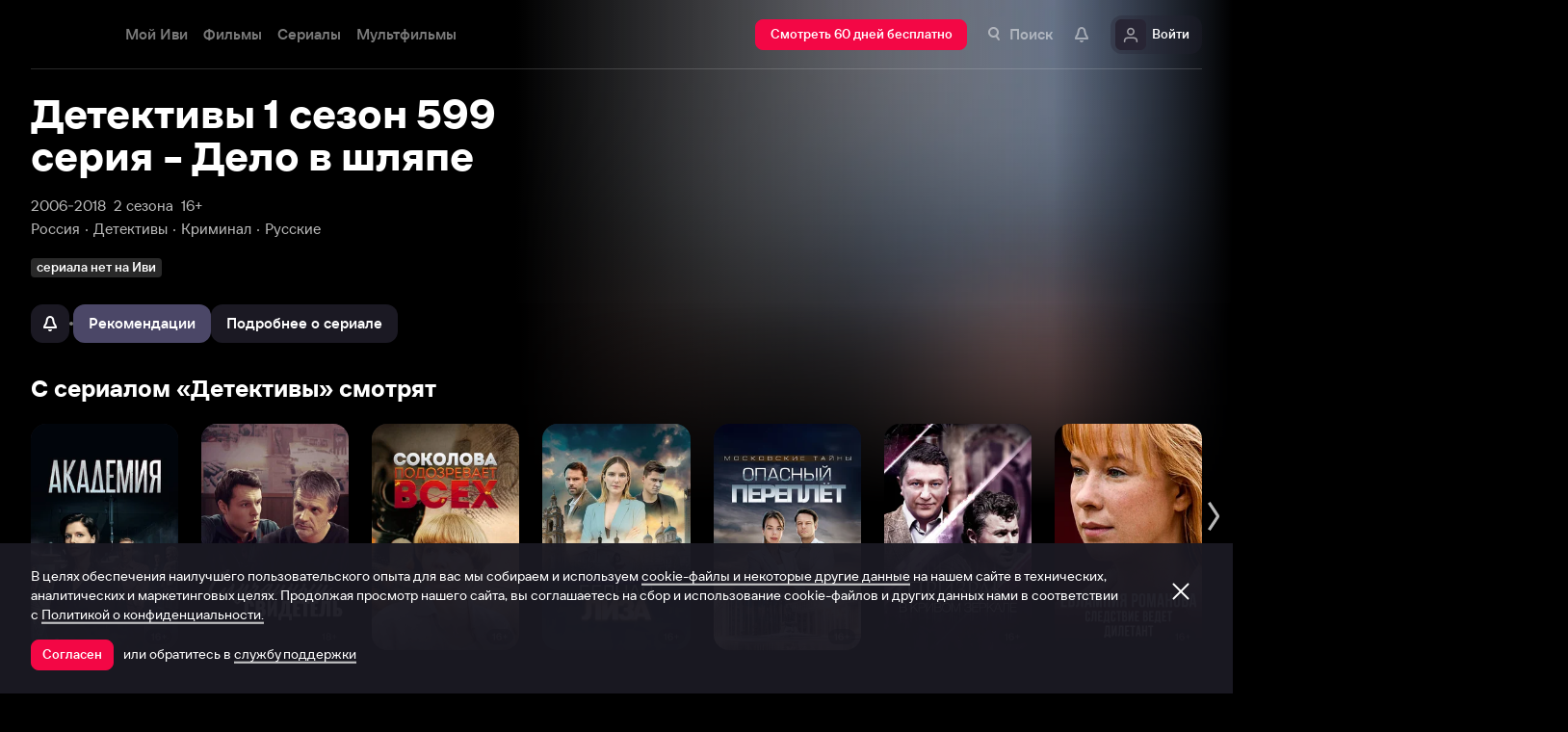

--- FILE ---
content_type: text/html; charset=utf-8
request_url: https://www.ivi.tv/watch/detektivyi/223334
body_size: 64130
content:
<!DOCTYPE html><html lang="ru" prefix="og: https://ogp.me/ns# video: http://ogp.me/ns/video# ya: https://webmaster.yandex.ru/vocabularies/" class="nolimit"><head><meta charSet="utf-8"/><meta name="viewport" content="initial-scale=1, maximum-scale=1, user-scalable=yes, width=device-width"/><base href="https://www.ivi.tv/"/><title>Сериал Детективы 1 сезон 599 серия - Дело в шляпе</title><link rel="preconnect" href="https://thumbs.dfs.ivi.ru"/><link rel="preconnect" href="https://gambit-parent.dfs.ivi.ru"/><link rel="preconnect" href="https://ds-parent.dfs.ivi.ru"/><link rel="preconnect" href="https://solea-parent.dfs.ivi.ru"/><link rel="preconnect" href="https://rocket.ivi.ru"/><link rel="preconnect" href="https://api2.ivi.ru"/><script src="https://yastatic.net/s3/passport-sdk/autofill/v1/sdk-suggest-with-polyfills-latest.js"></script><script type="text/javascript">
                    (function(m,e,t,r,i,k,a){m[i]=m[i]||function(){(m[i].a=m[i].a||[]).push(arguments)};
                    m[i].l=1*new Date();
                    for (var j = 0; j < document.scripts.length; j++) {if (document.scripts[j].src === r) { return; }}
                    k=e.createElement(t),a=e.getElementsByTagName(t)[0],k.async=1,k.src=r,a.parentNode.insertBefore(k,a)})
                    (window, document, "script", "https://mc.yandex.ru/metrika/tag.js", "ym");

                    ym(89754140, "init", {
                        clickmap:true,
                        trackLinks:true,
                        accurateTrackBounce:true,
                        webvisor:true
                    });
                </script><link data-info="main-style" rel="stylesheet" href="https://s3.dfs.ivi.ru/849c829d658baaeff512d766b0db3cce/dist/release_25.12.13_d0680a21/esnext/storm.bundle.8f85bc.css"/><link data-info="main-style" rel="stylesheet" href="https://s3.dfs.ivi.ru/849c829d658baaeff512d766b0db3cce/dist/release_25.12.13_d0680a21/esnext/FakePage.5446c4.css"/><script data-info="main-script" defer="" fetchpriority="high" src="https://s3.dfs.ivi.ru/849c829d658baaeff512d766b0db3cce/dist/release_25.12.13_d0680a21/es5/vendors/react-ecosystem.b0a17f.js"></script><script data-info="main-script" defer="" fetchpriority="high" src="https://s3.dfs.ivi.ru/849c829d658baaeff512d766b0db3cce/dist/release_25.12.13_d0680a21/es5/vendors/web-cypher.1be355.js"></script><script data-info="main-script" defer="" fetchpriority="high" src="https://s3.dfs.ivi.ru/849c829d658baaeff512d766b0db3cce/dist/release_25.12.13_d0680a21/esnext/i18n-common-ru-json.490582.js"></script><script data-info="main-script" defer="" fetchpriority="high" src="https://s3.dfs.ivi.ru/849c829d658baaeff512d766b0db3cce/dist/release_25.12.13_d0680a21/esnext/FakePage.5446c4.js"></script><script data-info="main-script" defer="" fetchpriority="high" src="https://s3.dfs.ivi.ru/849c829d658baaeff512d766b0db3cce/dist/release_25.12.13_d0680a21/esnext/WatchPageSyncBundle.d0c6a3.js"></script><script data-info="main-script" defer="" fetchpriority="high" src="https://s3.dfs.ivi.ru/849c829d658baaeff512d766b0db3cce/dist/release_25.12.13_d0680a21/esnext/i18n-watch-ru-json.c988d4.js"></script><script data-info="main-script" defer="" fetchpriority="high" src="https://s3.dfs.ivi.ru/849c829d658baaeff512d766b0db3cce/dist/release_25.12.13_d0680a21/esnext/storm.bundle.8f85bc.js"></script><meta property="og:title" content="Детективы 1 сезон 599 серия"/><meta property="mrc__share_title" content="Детективы 1 сезон 599 серия"/><meta property="og:image" content="https://s3.dfs.ivi.ru/849c829d658baaeff512d766b0db3cce/dist/release_25.12.13_d0680a21/storm/images/social/ivi_1000x523.jpg"/><meta property="og:image:width" content="1200"/><meta property="og:image:height" content="630"/><meta name="twitter:card" content="summary_large_image"/><meta name="twitter:image:src" content="https://s3.dfs.ivi.ru/849c829d658baaeff512d766b0db3cce/dist/release_25.12.13_d0680a21/storm/images/social/ivi_1000x523.jpg"/><link rel="image_src" href="https://s3.dfs.ivi.ru/849c829d658baaeff512d766b0db3cce/dist/release_25.12.13_d0680a21/storm/images/social/ivi_1000x523.jpg"/><meta property="og:url" content="https://www.ivi.tv/watch/detektivyi/223334"/><meta property="og:video:type" content="text/html"/><meta property="og:type" content="video.other"/><meta property="ya:ovs:adult" content="false"/><meta property="video:duration" content="0"/><meta property="ya:ovs:allow_embed" content="false"/><link rel="shortcut icon" type="image/png" href="https://s3.dfs.ivi.ru/849c829d658baaeff512d766b0db3cce/dist/release_25.12.13_d0680a21/storm/images/favicon/64.png"/><link rel="icon" type="image/png" href="https://s3.dfs.ivi.ru/849c829d658baaeff512d766b0db3cce/dist/release_25.12.13_d0680a21/storm/images/favicon/64.png"/><link rel="icon" type="image/svg+xml" href="https://s3.dfs.ivi.ru/849c829d658baaeff512d766b0db3cce/dist/release_25.12.13_d0680a21/storm/images/favicon/favicon.svg"/><link rel="alternate" hrefLang="ru-RU" href="https://www.ivi.ru/watch/detektivyi/223334"/><link rel="alternate" hrefLang="ru-UA" href="https://www.ivi.ru/watch/detektivyi/223334"/><link rel="alternate" hrefLang="ru-KZ" href="https://www.ivi.ru/watch/detektivyi/223334"/><link rel="alternate" hrefLang="ru-BY" href="https://www.ivi.ru/watch/detektivyi/223334"/><link rel="alternate" hrefLang="ru-MD" href="https://www.ivi.ru/watch/detektivyi/223334"/><link rel="alternate" hrefLang="ru-GE" href="https://www.ivi.ru/watch/detektivyi/223334"/><link rel="alternate" hrefLang="ru-KG" href="https://www.ivi.ru/watch/detektivyi/223334"/><link rel="alternate" hrefLang="ru-AM" href="https://www.ivi.ru/watch/detektivyi/223334"/><link rel="alternate" hrefLang="ru-UZ" href="https://www.ivi.ru/watch/detektivyi/223334"/><link rel="alternate" hrefLang="ru-TJ" href="https://www.ivi.ru/watch/detektivyi/223334"/><link rel="alternate" hrefLang="ru-TM" href="https://www.ivi.ru/watch/detektivyi/223334"/><link rel="alternate" hrefLang="uz" href="https://www.ivi.ru/uz/watch/detektivyi/223334"/><link rel="alternate" hrefLang="ru" href="https://www.ivi.tv/watch/detektivyi/223334"/><link rel="alternate" hrefLang="en" href="https://turk.ivi.tv/watch/detektivyi/223334"/><link rel="apple-touch-icon" sizes="57x57" href="https://s3.dfs.ivi.ru/849c829d658baaeff512d766b0db3cce/dist/release_25.12.13_d0680a21/storm/images/apple/57x57.png"/><link rel="apple-touch-icon-precomposed" sizes="57x57" href="https://s3.dfs.ivi.ru/849c829d658baaeff512d766b0db3cce/dist/release_25.12.13_d0680a21/storm/images/apple/57x57-precomposed.png"/><link rel="apple-touch-icon" sizes="60x60" href="https://s3.dfs.ivi.ru/849c829d658baaeff512d766b0db3cce/dist/release_25.12.13_d0680a21/storm/images/apple/60x60.png"/><link rel="apple-touch-icon-precomposed" sizes="60x60" href="https://s3.dfs.ivi.ru/849c829d658baaeff512d766b0db3cce/dist/release_25.12.13_d0680a21/storm/images/apple/60x60-precomposed.png"/><link rel="apple-touch-icon" sizes="72x72" href="https://s3.dfs.ivi.ru/849c829d658baaeff512d766b0db3cce/dist/release_25.12.13_d0680a21/storm/images/apple/72x72.png"/><link rel="apple-touch-icon-precomposed" sizes="72x72" href="https://s3.dfs.ivi.ru/849c829d658baaeff512d766b0db3cce/dist/release_25.12.13_d0680a21/storm/images/apple/72x72-precomposed.png"/><link rel="apple-touch-icon" sizes="76x76" href="https://s3.dfs.ivi.ru/849c829d658baaeff512d766b0db3cce/dist/release_25.12.13_d0680a21/storm/images/apple/76x76.png"/><link rel="apple-touch-icon-precomposed" sizes="76x76" href="https://s3.dfs.ivi.ru/849c829d658baaeff512d766b0db3cce/dist/release_25.12.13_d0680a21/storm/images/apple/76x76-precomposed.png"/><link rel="apple-touch-icon" sizes="114x114" href="https://s3.dfs.ivi.ru/849c829d658baaeff512d766b0db3cce/dist/release_25.12.13_d0680a21/storm/images/apple/114x114.png"/><link rel="apple-touch-icon-precomposed" sizes="114x114" href="https://s3.dfs.ivi.ru/849c829d658baaeff512d766b0db3cce/dist/release_25.12.13_d0680a21/storm/images/apple/114x114-precomposed.png"/><link rel="apple-touch-icon" sizes="120x120" href="https://s3.dfs.ivi.ru/849c829d658baaeff512d766b0db3cce/dist/release_25.12.13_d0680a21/storm/images/apple/120x120.png"/><link rel="apple-touch-icon-precomposed" sizes="120x120" href="https://s3.dfs.ivi.ru/849c829d658baaeff512d766b0db3cce/dist/release_25.12.13_d0680a21/storm/images/apple/120x120-precomposed.png"/><link rel="apple-touch-icon" sizes="144x144" href="https://s3.dfs.ivi.ru/849c829d658baaeff512d766b0db3cce/dist/release_25.12.13_d0680a21/storm/images/apple/144x144.png"/><link rel="apple-touch-icon-precomposed" sizes="144x144" href="https://s3.dfs.ivi.ru/849c829d658baaeff512d766b0db3cce/dist/release_25.12.13_d0680a21/storm/images/apple/144x144-precomposed.png"/><link rel="apple-touch-icon" sizes="152x152" href="https://s3.dfs.ivi.ru/849c829d658baaeff512d766b0db3cce/dist/release_25.12.13_d0680a21/storm/images/apple/152x152.png"/><link rel="apple-touch-icon-precomposed" sizes="152x152" href="https://s3.dfs.ivi.ru/849c829d658baaeff512d766b0db3cce/dist/release_25.12.13_d0680a21/storm/images/apple/152x152-precomposed.png"/><link rel="apple-touch-icon" href="https://s3.dfs.ivi.ru/849c829d658baaeff512d766b0db3cce/dist/release_25.12.13_d0680a21/storm/images/apple/57x57.png"/><link rel="apple-touch-icon-precomposed" href="https://s3.dfs.ivi.ru/849c829d658baaeff512d766b0db3cce/dist/release_25.12.13_d0680a21/storm/images/apple/57x57-precomposed.png"/><link rel="icon" sizes="192x192" href="https://s3.dfs.ivi.ru/849c829d658baaeff512d766b0db3cce/dist/release_25.12.13_d0680a21/storm/images/apple/192x192-precomposed.png"/><link rel="canonical" href="https://www.ivi.tv/watch/detektivyi/223334"/><meta name="theme-color" content="#100e19"/><meta name="msapplication-navbutton-color" content="#ec174f"/><meta name="mobile-web-app-capable" content="yes"/><meta name="apple-mobile-web-app-capable" content="yes"/><meta name="apple-mobile-web-app-status-bar-style" content="black"/><meta name="application-name" content="ivi.ru"/><meta name="apple-mobile-web-app-title" content="ivi.ru"/><meta name="msapplication-starturl" content="./?utm_source=a2hs_feather"/><meta name="apple-itunes-app" content="app-id=455705533"/><link rel="search" title="Иви" type="application/opensearchdescription+xml" href="/ivi_search.xml"/><link crossorigin="use-credentials" rel="manifest" href="/manifest.json"/></head><body class="basePage fakePage"><button style="display:block;z-index:9999;position:fixed;top:0;left:0;bottom:0;right:0;width:100vw;cursor:wait;border:none;background:transparent" id="inpblock"><div id="inpblockstub" style="display:none;position:absolute;left:0;right:0;bottom:0;top:0;background:#100e19"><a style="position:absolute;left:32px;top:17px" href="/"><img class="nbl-picture" height="30px" data-stub="false" src="https://solea-parent.dfs.ivi.ru/picture/ffffff,ffffff/reposition_iviLogoBig.svg"/></a><div style="position:absolute;top:50%;left:0;right:0;transform:translateY(-50%)"><div style="color:white;font-weight:700;font-size:44px;margin-bottom:12px">Ошибка</div><div style="color:#a5a1b2;font-size:20px;line-height:24px;padding-left:16px;padding-right:16px">На сайте проводятся технические работы.</div><div style="color:#a5a1b2;font-size:20px;line-height:24px;padding-left:16px;padding-right:16px">Пожалуйста, зайдите позже.</div></div></div></button><noscript><div><img src="https://mc.yandex.ru/watch/89754140" style="position:absolute;left:-9999px" alt=""/></div></noscript><script defer="">
                dataLayer = [{"is_buyer":false},{"dynx_pagetype":"title","user_auth_status":false,"user_subscribe_status":0,"country_code":"US","card_monetization":"","dynx_country":"Россия","dynx_itemid":"c_11910","dynx_year":2017,"dynx_category":["Детективы","Криминал","Русские"],"dynx_person":"Камиль Закиров, Юрий Харнас, Игорь Ромащенко, Игорь Иванов, Евгения Бордзиловская"}];
                try {
                    if (window.localStorage && window.localStorage.getItem('ivi_user_id')) {
                        dataLayer.push({
                            'user_id': window.localStorage.getItem('ivi_user_id')
                        });
                    }
                } catch (e) {}
            </script><noscript><iframe src="//www.googletagmanager.com/ns.html?id=GTM-TK47DZ" height="0" width="0" style="display:none;visibility:hidden"></iframe></noscript><script id="gtm-counter" defer="">
                (function(w,d,s,l,i){w[l]=w[l]||[];w[l].push({'gtm.start':
                new Date().getTime(),event:'gtm.js'});var f=d.getElementsByTagName(s)[0],
                j=d.createElement(s),dl=l!='dataLayer'?'&l='+l:'';j.async=true;j.src=
                '//www.googletagmanager.com/gtm.js?id='+i+dl;f.parentNode.insertBefore(j,f);
                })(window,document,'script','dataLayer','GTM-TK47DZ');
            </script><script defer="">
                dataLayer.push({
                    'GAwithGTM': 'yes'
                });
            </script><div id="root" class="basePage__inner"><div id="hiddenPerformanceMarkElement" style="display:none"></div><div id="search-root"></div><div class="page-wrapper"><section class="pageSection pageSection_header fakePage__pageSection fakePage__pageSection_header"><div class="pageSection__container"><div class="pageSection__container-inner"><div class="backgroundFake fakePage__backgroundFake"><div class="backgroundFake__container"><div class="backgroundFake__gradient"></div><picture><source media="(min-width: 1096px)" srcSet="https://thumbs.dfs.ivi.ru/storage0/contents/8/b/2644e39a984afdbb4282dcc7f56ac8.jpg/858x483/?q=85&amp;mod=to_webp&amp;blur=1 1x"/><source media="(min-width: 920px)" srcSet="https://thumbs.dfs.ivi.ru/storage0/contents/8/b/2644e39a984afdbb4282dcc7f56ac8.jpg/640x360/?q=85&amp;mod=to_webp&amp;blur=1 1x"/><source media="(min-width: 744px)" srcSet="https://thumbs.dfs.ivi.ru/storage0/contents/8/b/2644e39a984afdbb4282dcc7f56ac8.jpg/640x360/?q=85&amp;mod=to_webp&amp;blur=1 1x,https://thumbs.dfs.ivi.ru/storage0/contents/8/b/2644e39a984afdbb4282dcc7f56ac8.jpg/960x540/?q=85&amp;mod=to_webp&amp;blur=1 1.5x,https://thumbs.dfs.ivi.ru/storage0/contents/8/b/2644e39a984afdbb4282dcc7f56ac8.jpg/1280x720/?q=85&amp;mod=to_webp&amp;blur=1 2x"/><source media="(min-width: 600px)" srcSet="https://thumbs.dfs.ivi.ru/storage0/contents/8/b/2644e39a984afdbb4282dcc7f56ac8.jpg/480x270/?q=85&amp;mod=to_webp&amp;blur=1 1x,https://thumbs.dfs.ivi.ru/storage0/contents/8/b/2644e39a984afdbb4282dcc7f56ac8.jpg/720x405/?q=85&amp;mod=to_webp&amp;blur=1 1.5x,https://thumbs.dfs.ivi.ru/storage0/contents/8/b/2644e39a984afdbb4282dcc7f56ac8.jpg/960x540/?q=85&amp;mod=to_webp&amp;blur=1 2x"/><img class="backgroundFake__image" src="https://thumbs.dfs.ivi.ru/storage0/contents/8/b/2644e39a984afdbb4282dcc7f56ac8.jpg/280x158/?q=85&amp;mod=to_webp&amp;blur=1" srcSet="https://thumbs.dfs.ivi.ru/storage0/contents/8/b/2644e39a984afdbb4282dcc7f56ac8.jpg/280x158/?q=85&amp;mod=to_webp&amp;blur=1 1x,https://thumbs.dfs.ivi.ru/storage0/contents/8/b/2644e39a984afdbb4282dcc7f56ac8.jpg/420x237/?q=85&amp;mod=to_webp&amp;blur=1 1.5x,https://thumbs.dfs.ivi.ru/storage0/contents/8/b/2644e39a984afdbb4282dcc7f56ac8.jpg/560x316/?q=85&amp;mod=to_webp&amp;blur=1 2x" sizes="(min-width: 1096px) 858px, (min-width: 920px) 640px, (min-width: 744px) 640px, (min-width: 600px) 480px, 280px" loading="eager" fetchpriority="high" alt=""/></picture></div></div><div class="header fakePage__header"><div class="header__container"><div class="nbl-simpleControlButton nbl-simpleControlButton_size_acor nbl-simpleControlButton_style_kark header__nbl-simpleControlButton"><div class="nbl-simpleControlButton__content"><div class="nbl-simpleControlButton__iconWrapper"><img src="https://solea-parent.dfs.ivi.ru/icon/ffffff,ffffff/arrowLeft_8x20.svg" class="nbl-iconSvg nbl-simpleControlButton__nbl-iconSvg"/></div></div></div></div></div></div></div></section><section class="pageSection pageSection_meta fakePage__pageSection fakePage__pageSection_meta"><div class="pageSection__container"><div class="pageSection__container-inner"><div class="watchTitle fakePage__watchTitle" data-testid="watchTitle"><h1 class="watchTitle__title font-1160-42-44 font-600-36-40 font-320-24-28">Детективы 1 сезон 599 серия - Дело в шляпе</h1></div><div class="watchParams fakePage__watchParams"><ul class="watchParams__paramsList"><div class="watchParams__item"><a class="nbl-link nbl-link_style_wovou" href="/series/2000-2010">2006-2018</a></div><div class="watchParams__item"><div class="nbl-link nbl-link_style_wovou nbl-link nbl-link_noLink">2 сезона</div></div><div class="watchParams__item"><div class="nbl-link nbl-link_style_wovou nbl-link nbl-link_noLink">16+</div></div></ul><ul class="watchParams__paramsList"><div class="watchParams__item watchParams__item_hasDot"><a class="nbl-link nbl-link_style_wovou" href="/series/ru">Россия</a></div><div class="watchParams__item watchParams__item_hasDot"><a class="nbl-link nbl-link_style_wovou" href="/series/detective">Детективы</a></div><div class="watchParams__item watchParams__item_hasDot"><a class="nbl-link nbl-link_style_wovou" href="/series/crime">Криминал</a></div><div class="watchParams__item watchParams__item_hasDot"><a class="nbl-link nbl-link_style_wovou" href="/series/rossijskie">Русские</a></div></ul></div><div class="badgeLine fakePage__badgeLine" data-testid="badge_line"><div class="nbl-textBadge nbl-textBadge_size_nokro nbl-textBadge_style_rolin nbl-textBadge_isShadowEnabled_0 badgeLine__nbl-textBadge"><div class="nbl-textBadge__text">сериала нет на Иви</div></div></div><div class="controlsFake fakePage__controlsFake"><div class="controlsFake__container"><div class="nbl-segmentControl nbl-segmentControl_size_bytrat nbl-segmentControl_style_kozmo nbl-segmentControl_hasNativeScroll fakePage__nbl-segmentControl"><div class="controlsFake__unavailableControl"><div><div class="tooltipWrapper"><button disabled="" data-test="unavailable" class="nbl-button nbl-button_iconMode_onlyIcon nbl-button_disabled nbl-button_style_makoto nbl-button_size_reiko nbl-button_hasBadge_0 unavailableControl__nbl-button"><div class="nbl-button__iconWrapper"><img src="https://solea-parent.dfs.ivi.ru/icon/ffffff,ffffff/pull_16.svg" class="nbl-iconSvg nbl-button__nbl-iconSvg"/></div></button></div></div></div><div class="divider controlsFake__divider"></div><div class="nbl-segmentControlItem nbl-segmentControlItem_size_vusmus nbl-segmentControlItem_style_arf nbl-segmentControlItem_textAlign_center nbl-segmentControlItem_selected controlsFake__nbl-segmentControlItem"><div class="nbl-segmentControlItem__caption">Рекомендации</div></div><div class="nbl-segmentControlItem nbl-segmentControlItem_size_vusmus nbl-segmentControlItem_style_arf nbl-segmentControlItem_textAlign_center nbl-segmentControlItem_unselected controlsFake__nbl-segmentControlItem"><div class="nbl-segmentControlItem__caption">Подробнее о сериале</div></div></div></div></div></div></div></section><div class="fakePage__underside"><section class="pageSection pageSection_relatedList fakePage__pageSection fakePage__pageSection_relatedList" id="relatedList"><div class="pageSection__container"><div class="pageSection__container-inner"><div class="gallery gallery gallery_dark gallery_ivi-carousel gallery_collections pageSection__gallery"><div class="gallery__blockHeader"><div class="nbl-blockHeader nbl-blockHeader_composition_zel nbl-blockHeader_arrowMode_none nbl-blockHeader_size_zylros nbl-blockHeader_fullWidth_false gallery__headerLink__nbl-blockHeader"><div class="nbl-blockHeader__textBlock"><div class="nbl-blockHeader__textBlockContent"><div class="nbl-blockHeader__title" title="С сериалом «Детективы» смотрят"><h2 class="nbl-blockHeader__titleText">С сериалом «Детективы» смотрят<div class="nbl-blockHeader__titleArrow"><div class="nbl-iconSvg nbl-blockHeader__arrowItem"></div></div></h2></div></div></div><div class="nbl-blockHeader__arrow"><div class="nbl-iconSvg nbl-blockHeader__arrowItem"></div></div></div></div><div class="gallery__carousel"><div class="gallery__viewport"><div class="gallery__viewport-inner"><div class="ivi-carousel not-init"><div class="ivi-carousel-viewport"><div class="ivi-carousel-container"><div class="ivi-carousel-item ivi-carousel-item-type_poster"><div class="nbl-blankSlimPosterBlock nbl-blankSlimPosterBlock_type_poster"><div class="nbl-blankSlimPosterBlock__imageSection"><div class="nbl-stub"></div></div><div class="nbl-blankSlimPosterBlock__textSection"></div></div></div><div class="ivi-carousel-item ivi-carousel-item-type_poster"><div class="nbl-blankSlimPosterBlock nbl-blankSlimPosterBlock_type_poster"><div class="nbl-blankSlimPosterBlock__imageSection"><div class="nbl-stub"></div></div><div class="nbl-blankSlimPosterBlock__textSection"></div></div></div><div class="ivi-carousel-item ivi-carousel-item-type_poster"><div class="nbl-blankSlimPosterBlock nbl-blankSlimPosterBlock_type_poster"><div class="nbl-blankSlimPosterBlock__imageSection"><div class="nbl-stub"></div></div><div class="nbl-blankSlimPosterBlock__textSection"></div></div></div><div class="ivi-carousel-item ivi-carousel-item-type_poster"><div class="nbl-blankSlimPosterBlock nbl-blankSlimPosterBlock_type_poster"><div class="nbl-blankSlimPosterBlock__imageSection"><div class="nbl-stub"></div></div><div class="nbl-blankSlimPosterBlock__textSection"></div></div></div><div class="ivi-carousel-item ivi-carousel-item-type_poster"><div class="nbl-blankSlimPosterBlock nbl-blankSlimPosterBlock_type_poster"><div class="nbl-blankSlimPosterBlock__imageSection"><div class="nbl-stub"></div></div><div class="nbl-blankSlimPosterBlock__textSection"></div></div></div><div class="ivi-carousel-item ivi-carousel-item-type_poster"><div class="nbl-blankSlimPosterBlock nbl-blankSlimPosterBlock_type_poster"><div class="nbl-blankSlimPosterBlock__imageSection"><div class="nbl-stub"></div></div><div class="nbl-blankSlimPosterBlock__textSection"></div></div></div><div class="ivi-carousel-item ivi-carousel-item-type_poster"><div class="nbl-blankSlimPosterBlock nbl-blankSlimPosterBlock_type_poster"><div class="nbl-blankSlimPosterBlock__imageSection"><div class="nbl-stub"></div></div><div class="nbl-blankSlimPosterBlock__textSection"></div></div></div></div></div></div></div></div></div></div></div></div></section><div class="contentInfo contentInfo_hide fakePage__contentInfo" data-test="content-info"><section class="pageSection"><div class="pageSection__container"><div class="pageSection__container-inner"><div class="watchDescription fakePage__watchDescription isCompilation"><div class="clause clause_is-native watchDescription__clause"><div class="clause__text is-truncated"><div class="clause__text-inner hidden-children" data-test="details_text"> Посмотреть Детективы 1 сезон 599 серия - вы можете совершенно бесплатно в хорошем HD качестве в нашем онлайн-кинотеатре. Приятного просмотра</div><div class="clause__bottomComponent"><div class="watchOptions watchDescription__watchOptions"><div class="watchOptions__container"><div class="watchOptions__options" data-test="languages_info_block"><div class="watchOptions__title">Языки</div><div class="watchOptions__values">Русский</div></div></div></div></div><span class="clause__toggle">​</span></div></div></div></div></div></section><section class="pageSection"><div class="pageSection__container"><div class="pageSection__container-inner"><div class="watchEncyclopedia contentInfo__watchEncyclopedia"><div class="watchInfoTable watchEncyclopedia__watchInfoTable" data-test="info-table"><div class="nbl-blockHeader nbl-blockHeader_composition_zel nbl-blockHeader_arrowMode_none nbl-blockHeader_size_zylros nbl-blockHeader_fullWidth_false watchInfoTable__nbl-blockHeader"><div class="nbl-blockHeader__textBlock"><div class="nbl-blockHeader__textBlockContent"><div class="nbl-blockHeader__title" title="Основная информация"><div class="nbl-blockHeader__titleText">Основная информация<div class="nbl-blockHeader__titleArrow"><div class="nbl-iconSvg nbl-blockHeader__arrowItem"></div></div></div></div></div></div><div class="nbl-blockHeader__arrow"><div class="nbl-iconSvg nbl-blockHeader__arrowItem"></div></div></div><table class="watchInfoTable__container"><tbody><tr class="nbl-plankMeta nbl-plankMeta_style_shagnu nbl-plankMeta_type_vilvati watchInfoTable__row"><th class="nbl-plankMeta__title">Страны</th><td class="nbl-plankMeta__aside"><span><a class="nbl-link nbl-plankMeta__nbl-link" href="/series/ru">Россия</a></span></td></tr><tr class="nbl-plankMeta nbl-plankMeta_style_shagnu nbl-plankMeta_type_vilvati watchInfoTable__row"><th class="nbl-plankMeta__title">Жанр</th><td class="nbl-plankMeta__aside"><span><a class="nbl-link nbl-plankMeta__nbl-link" href="/series/detective">Детективы<!-- -->, </a></span><span><a class="nbl-link nbl-plankMeta__nbl-link" href="/series/crime">Криминал<!-- -->, </a></span><span><a class="nbl-link nbl-plankMeta__nbl-link" href="/series/rossijskie">Русские</a></span></td></tr><tr class="nbl-plankMeta nbl-plankMeta_style_shagnu nbl-plankMeta_type_vilvati watchInfoTable__row"><th class="nbl-plankMeta__title">Премьера в мире</th><td class="nbl-plankMeta__aside">3 января 2006</td></tr><tr class="nbl-plankMeta nbl-plankMeta_style_shagnu nbl-plankMeta_type_vilvati watchInfoTable__row"><th class="nbl-plankMeta__title">Количество сезонов</th><td class="nbl-plankMeta__aside">2 сезона</td></tr></tbody></table></div><div class="watchInfoTable watchEncyclopedia__watchInfoTable" data-test="persons-table"><div class="nbl-blockHeader nbl-blockHeader_composition_zel nbl-blockHeader_arrowMode_none nbl-blockHeader_size_zylros nbl-blockHeader_fullWidth_false watchInfoTable__nbl-blockHeader"><div class="nbl-blockHeader__textBlock"><div class="nbl-blockHeader__textBlockContent"><div class="nbl-blockHeader__title" title="Съёмочная группа"><div class="nbl-blockHeader__titleText">Съёмочная группа<div class="nbl-blockHeader__titleArrow"><div class="nbl-iconSvg nbl-blockHeader__arrowItem"></div></div></div></div></div></div><div class="nbl-blockHeader__arrow"><div class="nbl-iconSvg nbl-blockHeader__arrowItem"></div></div></div><table class="watchInfoTable__container"><tbody><tr class="nbl-plankMeta nbl-plankMeta_style_shagnu nbl-plankMeta_type_vilvati watchInfoTable__row"><th class="nbl-plankMeta__title">Режиссёры</th><td class="nbl-plankMeta__aside"><span><a class="nbl-link nbl-plankMeta__nbl-link" href="https://www.ivi.tv/person/kamil-zakirov">Камиль Закиров<!-- -->, </a></span><span><a class="nbl-link nbl-plankMeta__nbl-link" href="https://www.ivi.tv/person/yurij-harnas">Юрий Харнас</a></span></td></tr><tr class="nbl-plankMeta nbl-plankMeta_style_shagnu nbl-plankMeta_type_vilvati watchInfoTable__row"><th class="nbl-plankMeta__title">Продюсеры</th><td class="nbl-plankMeta__aside"><span><a class="nbl-link nbl-plankMeta__nbl-link" href="https://www.ivi.tv/person/aleksandr-levin">Александр Левин</a></span></td></tr><tr class="nbl-plankMeta nbl-plankMeta_style_shagnu nbl-plankMeta_type_vilvati watchInfoTable__row"><th class="nbl-plankMeta__title">Актёры</th><td class="nbl-plankMeta__aside"><span><a class="nbl-link nbl-plankMeta__nbl-link" href="https://www.ivi.tv/person/igor-lukin">Игорь Лукин<!-- -->, </a></span><span><a class="nbl-link nbl-plankMeta__nbl-link" href="https://www.ivi.tv/person/aleksej-nasonov">Алексей Насонов<!-- -->, </a></span><span><a class="nbl-link nbl-plankMeta__nbl-link" href="https://www.ivi.tv/person/yuliya-vajshnur">Юлия Вайшнур<!-- -->, </a></span><span><a class="nbl-link nbl-plankMeta__nbl-link" href="https://www.ivi.tv/person/ivan-dzhanchatov">Иван Джанчатов<!-- -->, </a></span><span><a class="nbl-link nbl-plankMeta__nbl-link" href="https://www.ivi.tv/person/elena-fedyushina">Елена Федюшина<!-- -->, </a></span><span><a class="nbl-link nbl-plankMeta__nbl-link" href="https://www.ivi.tv/person/natalya-rusinova">Наталья Русинова<!-- -->, </a></span><span><a class="nbl-link nbl-plankMeta__nbl-link" href="https://www.ivi.tv/person/igor-ivanov-13059">Игорь Иванов<!-- -->, </a></span><span><a class="nbl-link nbl-plankMeta__nbl-link" href="https://www.ivi.tv/person/elena-kollegova">Елена Коллегова<!-- -->, </a></span><span><a class="nbl-link nbl-plankMeta__nbl-link" href="https://www.ivi.tv/person/konstantin-ananev">Константин Ананьев<!-- -->, </a></span><span><a class="nbl-link nbl-plankMeta__nbl-link" href="https://www.ivi.tv/person/aleksandr-arefev">Александр Арефьев<!-- -->, </a></span><span><a class="nbl-link nbl-plankMeta__nbl-link" href="https://www.ivi.tv/person/natalya-barilo">Наталья Барило<!-- -->, </a></span><span><a class="nbl-link nbl-plankMeta__nbl-link" href="https://www.ivi.tv/person/nikolaj-baskanchin">Николай Басканчин<!-- -->, </a></span><span><a class="nbl-link nbl-plankMeta__nbl-link" href="https://www.ivi.tv/person/evgeniya-bordzilovskaya">Евгения Бордзиловская<!-- -->, </a></span><span><a class="nbl-link nbl-plankMeta__nbl-link" href="https://www.ivi.tv/person/evgenij-valts">Евгений Вальц<!-- -->, </a></span><span><a class="nbl-link nbl-plankMeta__nbl-link" href="https://www.ivi.tv/person/irina-vilkova">Ирина Вилкова<!-- -->, </a></span><span><a class="nbl-link nbl-plankMeta__nbl-link" href="https://www.ivi.tv/person/larisa-vital">Лариса Виталь<!-- -->, </a></span><span><a class="nbl-link nbl-plankMeta__nbl-link" href="https://www.ivi.tv/person/irina-ivanej">Ирина Иваней<!-- -->, </a></span><span><a class="nbl-link nbl-plankMeta__nbl-link" href="https://www.ivi.tv/person/dmitrij-kozlov">Дмитрий Козлов<!-- -->, </a></span><span><a class="nbl-link nbl-plankMeta__nbl-link" href="https://www.ivi.tv/person/vladimir-kosuhin">Владимир Косухин<!-- -->, </a></span><span><a class="nbl-link nbl-plankMeta__nbl-link" href="https://www.ivi.tv/person/nina_kurpyakova">Нина Курпякова<!-- -->, </a></span><span><a class="nbl-link nbl-plankMeta__nbl-link" href="https://www.ivi.tv/person/nikolaj-malaev">Николай Малаев<!-- -->, </a></span><span><a class="nbl-link nbl-plankMeta__nbl-link" href="https://www.ivi.tv/person/alla-malkova">Алла Малкова<!-- -->, </a></span><span><a class="nbl-link nbl-plankMeta__nbl-link" href="https://www.ivi.tv/person/yurij-maslak">Юрий Маслак<!-- -->, </a></span><span><a class="nbl-link nbl-plankMeta__nbl-link" href="https://www.ivi.tv/person/tatyana-monahova">Татьяна Монахова<!-- -->, </a></span><span><a class="nbl-link nbl-plankMeta__nbl-link" href="https://www.ivi.tv/person/evgenij-pilipenko">Евгений Пилипенко<!-- -->, </a></span><span><a class="nbl-link nbl-plankMeta__nbl-link" href="https://www.ivi.tv/person/anastasiya_richi">Анастасия Ричи<!-- -->, </a></span><span><a class="nbl-link nbl-plankMeta__nbl-link" href="https://www.ivi.tv/person/igor_romaschenko">Игорь Ромащенко<!-- -->, </a></span><span><a class="nbl-link nbl-plankMeta__nbl-link" href="https://www.ivi.tv/person/viktor-rudnichenko">Виктор Рудниченко<!-- -->, </a></span><span><a class="nbl-link nbl-plankMeta__nbl-link" href="https://www.ivi.tv/person/roman-akimov">Роман Акимов<!-- -->, </a></span><span><a class="nbl-link nbl-plankMeta__nbl-link" href="https://www.ivi.tv/person/tatyana-monahova-2">Татьяна Монахова<!-- -->, </a></span><span><a class="nbl-link nbl-plankMeta__nbl-link" href="https://www.ivi.tv/person/sergej-gurev">Сергей Гурьев</a></span></td></tr><tr class="nbl-plankMeta nbl-plankMeta_style_shagnu nbl-plankMeta_type_vilvati watchInfoTable__row"><th class="nbl-plankMeta__title">Сценаристы</th><td class="nbl-plankMeta__aside"><span><a class="nbl-link nbl-plankMeta__nbl-link" href="https://www.ivi.tv/person/anna-mihaleva">Анна Михалева<!-- -->, </a></span><span><a class="nbl-link nbl-plankMeta__nbl-link" href="https://www.ivi.tv/person/aleksandr-molchanov">Александр Молчанов<!-- -->, </a></span><span><a class="nbl-link nbl-plankMeta__nbl-link" href="https://www.ivi.tv/person/anna-grafkova">Анна Графкова<!-- -->, </a></span><span><a class="nbl-link nbl-plankMeta__nbl-link" href="https://www.ivi.tv/person/marina-postnikova">Марина Постникова<!-- -->, </a></span><span><a class="nbl-link nbl-plankMeta__nbl-link" href="https://www.ivi.tv/person/vyacheslav-hromenkov">Вячеслав Хроменков<!-- -->, </a></span><span><a class="nbl-link nbl-plankMeta__nbl-link" href="https://www.ivi.tv/person/373177">Олег Березюк<!-- -->, </a></span><span><a class="nbl-link nbl-plankMeta__nbl-link" href="https://www.ivi.tv/person/yurij-mesevrenko">Юрий Месевренко</a></span></td></tr><tr class="nbl-plankMeta nbl-plankMeta_style_shagnu nbl-plankMeta_type_vilvati watchInfoTable__row"><th class="nbl-plankMeta__title">Композиторы</th><td class="nbl-plankMeta__aside"><span><a class="nbl-link nbl-plankMeta__nbl-link" href="https://www.ivi.tv/person/aleksej-shelyigin">Алексей Шелыгин</a></span></td></tr></tbody></table></div></div></div></div></section><section class="pageSection commentsAndReviews__pageSection"><div class="pageSection__container"><div class="pageSection__container-inner"><div class="commentsAndReviews__controls"><div class="nbl-segmentControl nbl-segmentControl_size_bytrat nbl-segmentControl_style_kozmo commentsAndReviews__nbl-segmentControl"><h2 class="nbl-segmentControlItem nbl-segmentControlItem_size_vusmus nbl-segmentControlItem_style_arf nbl-segmentControlItem_roundingMode_both nbl-segmentControlItem_textAlign_center nbl-segmentControlItem_selected commentsAndReviews__nbl-segmentControlItem"><div class="nbl-segmentControlItem__caption">Отзывы 0</div></h2><h2 class="nbl-segmentControlItem nbl-segmentControlItem_size_vusmus nbl-segmentControlItem_style_arf nbl-segmentControlItem_roundingMode_both nbl-segmentControlItem_textAlign_center nbl-segmentControlItem_unselected commentsAndReviews__nbl-segmentControlItem"><div class="nbl-segmentControlItem__caption">Рецензии 0</div></h2></div><div class="galleryActions galleryActions_top"><div class="galleryActions__action galleryActions__action_review"><a class="nbl-button nbl-button_textAlign_left nbl-button_iconMode_withIcon nbl-button_style_sairo nbl-button_size_stryker nbl-button_hasBadge_0" href="/watch/detektivyi/comments?serieId=223334"><div class="nbl-button__primaryText"><div class="nbl-button__iconWrapper"><img src="https://solea-parent.dfs.ivi.ru/icon/ffffff,ffffff/edit_16.svg" class="nbl-iconSvg nbl-button__nbl-iconSvg"/></div>Оставить отзыв</div></a></div></div></div><div class="commentsAndReviews__list"><div class="comments commentsAndReviews__comments"><div class="commentsAndReviews__subtitle">о 599 серии 1 сезона сериала «Детективы»</div></div><div class="galleryActions galleryActions_bottom"><div class="galleryActions__action galleryActions__action_review"><a class="nbl-button nbl-button_textAlign_left nbl-button_iconMode_withIcon nbl-button_style_sairo nbl-button_size_stryker nbl-button_hasBadge_0" href="/watch/detektivyi/comments?serieId=223334"><div class="nbl-button__primaryText"><div class="nbl-button__iconWrapper"><img src="https://solea-parent.dfs.ivi.ru/icon/ffffff,ffffff/edit_16.svg" class="nbl-iconSvg nbl-button__nbl-iconSvg"/></div>Оставить отзыв</div></a></div></div></div></div></div></section></div><div class="contentBlocks fakePage__contentBlocks" data-test="content-blocks"><section class="pageSection stubGallery__pageSection"><div class="pageSection__container"><div class="pageSection__container-inner"><div class="gallery gallery gallery_ivi-carousel stubGallery__gallery"><div class="gallery__blockHeader"><div class="nbl-stub nbl-stub_hasBlinkAnimation_1 nbl-stub_style_rodi"></div></div><div class="gallery__carousel"><div class="gallery__viewport"><div class="gallery__viewport-inner"><ul class="gallery__list gallery__list_nbl-posterUprightBlock gallery__list_type_godun"><li class="gallery__item"><div class="nbl-stub nbl-stub_hasBlinkAnimation_1 nbl-stub_style_rodi"></div></li><li class="gallery__item"><div class="nbl-stub nbl-stub_hasBlinkAnimation_1 nbl-stub_style_rodi"></div></li><li class="gallery__item"><div class="nbl-stub nbl-stub_hasBlinkAnimation_1 nbl-stub_style_rodi"></div></li><li class="gallery__item"><div class="nbl-stub nbl-stub_hasBlinkAnimation_1 nbl-stub_style_rodi"></div></li><li class="gallery__item"><div class="nbl-stub nbl-stub_hasBlinkAnimation_1 nbl-stub_style_rodi"></div></li><li class="gallery__item"><div class="nbl-stub nbl-stub_hasBlinkAnimation_1 nbl-stub_style_rodi"></div></li><li class="gallery__item"><div class="nbl-stub nbl-stub_hasBlinkAnimation_1 nbl-stub_style_rodi"></div></li></ul></div></div></div></div></div></div></section></div><section class="pageSection pageSection_bottomBreadCrumbs fakePage__pageSection fakePage__pageSection_bottomBreadCrumbs"><div class="pageSection__container"><div class="pageSection__container-inner"><ul class="breadCrumbs breadCrumbs_modern fakePage__breadCrumbs" data-test="bread_crumbs_block" itemscope="" itemType="http://schema.org/BreadcrumbList"><li class="breadCrumbs__item" itemProp="itemListElement" itemscope="" itemType="http://schema.org/ListItem" data-test="bread_crumbs_item"><a itemProp="item" class="nbl-link nbl-link_style_wovou breadCrumbs__nbl-link" href="https://www.ivi.tv"><span itemProp="name">Мой Иви</span><meta itemProp="position" content="1"/></a></li><li class="breadCrumbs__item" itemProp="itemListElement" itemscope="" itemType="http://schema.org/ListItem" data-test="bread_crumbs_item"><a itemProp="item" class="nbl-link nbl-link_style_wovou breadCrumbs__nbl-link" href="https://www.ivi.tv/series"><span itemProp="name">Сериалы</span><meta itemProp="position" content="2"/></a></li><li class="breadCrumbs__item" itemProp="itemListElement" itemscope="" itemType="http://schema.org/ListItem" data-test="bread_crumbs_item"><a itemProp="item" class="nbl-link nbl-link_style_wovou breadCrumbs__nbl-link" href="https://www.ivi.tv/series/detective"><span itemProp="name">Детективы</span><meta itemProp="position" content="3"/></a></li><li class="breadCrumbs__item" itemProp="itemListElement" itemscope="" itemType="http://schema.org/ListItem" data-test="bread_crumbs_item"><a itemProp="item" class="nbl-link nbl-link_style_wovou breadCrumbs__nbl-link" href="/watch/detektivyi"><span itemProp="name">Детективы</span><meta itemProp="position" content="4"/></a></li><li class="breadCrumbs__item" itemProp="itemListElement" itemscope="" itemType="http://schema.org/ListItem" data-test="bread_crumbs_item"><a itemProp="item" class="nbl-link nbl-link_style_wovou breadCrumbs__nbl-link" href="/watch/detektivyi/season1"><span itemProp="name">1 сезон</span><meta itemProp="position" content="5"/></a></li><li class="breadCrumbs__item" itemProp="itemListElement" itemscope="" itemType="http://schema.org/ListItem" data-test="bread_crumbs_item"><div itemProp="item" class="nbl-link nbl-link_style_reska breadCrumbs__nbl-link"><span itemProp="name">599 серия</span><meta itemProp="position" content="6"/></div></li></ul></div></div></section></div></div><header class="headerTop__innerWrapper" style="position:absolute;width:100%"><div id="headerTop" class="headerTop headerTop_state_init headerTop_hasDropdownMenu headerTop_page_watch_compilation"><div class="headerTop__grid"><div class="headerTop__grid-inner"><div class="headerTop__body"><div class="headerTop__content"><div data-test="header_logo" class="headerTop__headerLogo headerLogo" itemscope="" itemType="http://schema.org/Organization"><div class="headerLogo__body"><a class="headerLogo__link" itemProp="url" title="Онлайн-кинотеатр Иви" href="https://www.ivi.tv/"><span class="headerLogo__text" itemProp="name">Иви</span><img class="nbl-picture" itemProp="logo" alt="Иви" data-stub="false" src="https://solea-parent.dfs.ivi.ru/picture/f30745,ffffff/ivi_newYear_logo.svg"/></a></div></div><link data-info="main-style" rel="stylesheet" href="https://s3.dfs.ivi.ru/849c829d658baaeff512d766b0db3cce/dist/release_25.12.13_d0680a21/esnext/HeaderMenu.e7fda6.css"/><div id="LazyBlock-HeaderMenu-1" style="display:contents;pointer-events:none"><div class="headerTop__headerMenu headerMenu headerMenu_hasFullDropdown"><nav class="headerMenu__navigation"><ul class="headerMenu__list"><li class="headerMenu__listItem"><div data-test="menu_section_my_ivi" class="nbl-button nbl-button_style_sairo nbl-button_size_stryker nbl-button_hasBadge_0"><div class="nbl-button__primaryText">Мой Иви</div></div></li><li class="headerMenu__listItem headerMenu__listItem_expanding"><a data-test="menu_section_films" title="Фильмы онлайн" class="nbl-button nbl-button_style_sairo nbl-button_size_stryker nbl-button_hasBadge_0" href="https://www.ivi.tv/movies"><div class="nbl-button__primaryText">Фильмы</div></a><!--$--><div class="headerDropdown movies_menu_item"><div class="headerDropdown__body"><div class="headerDropdown__grid"><div class="dropdownContent" data-testid="headerDropdownBody"><div class="dropdownContent__doubleColumn"><div class="dropdownLinksList"><div class="dropdownLinksList__title">Жанры</div><div class="dropdownLinksList__list"><div class="dropdownLinksList__item"><a title="Смотреть боевики онлайн" class="nbl-link nbl-link_style_reska" href="https://www.ivi.tv/movies/boeviki">Боевики</a></div><div class="dropdownLinksList__item"><a title="Смотреть военное кино онлайн" class="nbl-link nbl-link_style_reska" href="https://www.ivi.tv/movies/voennye">Военные</a></div><div class="dropdownLinksList__item"><a title="Смотреть детективное кино онлайн " class="nbl-link nbl-link_style_reska" href="https://www.ivi.tv/movies/detective">Детективы</a></div><div class="dropdownLinksList__item"><a title="Смотреть семейные фильмы онлайн" class="nbl-link nbl-link_style_reska" href="https://www.ivi.tv/movies/dlya_vsej_semi">Для всей семьи</a></div><div class="dropdownLinksList__item"><a title="Смотреть детское кино онлайн" class="nbl-link nbl-link_style_reska" href="https://www.ivi.tv/movies/detskiy">Для детей</a></div><div class="dropdownLinksList__item"><a title="Смотреть кинодрамы онлайн" class="nbl-link nbl-link_style_reska" href="https://www.ivi.tv/movies/drama">Драмы</a></div><div class="dropdownLinksList__item"><a title="Смотреть исторические фильмы онлайн" class="nbl-link nbl-link_style_reska" href="https://www.ivi.tv/movies/istoricheskie">Исторические</a></div><div class="dropdownLinksList__item"><a title="Смотреть комедии онлайн" class="nbl-link nbl-link_style_reska" href="https://www.ivi.tv/movies/comedy">Комедии</a></div><div class="dropdownLinksList__item"><a title="Смотреть криминальные фильмы онлайн" class="nbl-link nbl-link_style_reska" href="https://www.ivi.tv/movies/crime">Криминал</a></div><div class="dropdownLinksList__item"><a title="Смотреть мелодрамы онлайн" class="nbl-link nbl-link_style_reska" href="https://www.ivi.tv/movies/melodramy">Мелодрамы</a></div><div class="dropdownLinksList__item"><a title="Смотреть приключенческое кино онлайн" class="nbl-link nbl-link_style_reska" href="https://www.ivi.tv/movies/adventures">Приключения</a></div><div class="dropdownLinksList__item"><a title="Смотреть триллеры онлайн" class="nbl-link nbl-link_style_reska" href="https://www.ivi.tv/movies/thriller">Триллеры</a></div><div class="dropdownLinksList__item"><a title="Смотреть фильмы ужасов онлайн" class="nbl-link nbl-link_style_reska" href="https://www.ivi.tv/movies/horror">Ужасы</a></div><div class="dropdownLinksList__item"><a title="Смотреть фантастику онлайн" class="nbl-link nbl-link_style_reska" href="https://www.ivi.tv/movies/fantastika">Фантастика</a></div><div class="dropdownLinksList__item"><a title="Смотреть фильмы фэнтези онлайн" class="nbl-link nbl-link_style_reska" href="https://www.ivi.tv/movies/fentezi">Фэнтези</a></div></div></div></div><div class="dropdownContent__singleColumn"><div class="dropdownLinksList"><div class="dropdownLinksList__title">Страны</div><div class="dropdownLinksList__list"><div class="dropdownLinksList__item"><a title="Смотреть русские фильмы онлайн" class="nbl-link nbl-link_style_reska" href="https://www.ivi.tv/movies/ru">Русские</a></div><div class="dropdownLinksList__item"><a title="Смотреть зарубежные фильмы онлайн" class="nbl-link nbl-link_style_reska" href="https://www.ivi.tv/movies/foreign">Зарубежные</a></div><div class="dropdownLinksList__item"><a title="Смотреть советское кино онлайн" class="nbl-link nbl-link_style_reska" href="https://www.ivi.tv/movies/su">Советское кино</a></div></div></div><div class="dropdownLinksList"><div class="dropdownLinksList__title">Годы</div><div class="dropdownLinksList__list"><div class="dropdownLinksList__item"><a title="Смотреть фильмы 2025 года онлайн" class="nbl-link nbl-link_style_reska" href="https://www.ivi.tv/movies/2025">Фильмы 2025 года</a></div><div class="dropdownLinksList__item"><a title="Смотреть фильмы 2024 года онлайн" class="nbl-link nbl-link_style_reska" href="https://www.ivi.tv/movies/2024">Фильмы 2024 года</a></div><div class="dropdownLinksList__item"><a title="Смотреть фильмы 2023 года онлайн" class="nbl-link nbl-link_style_reska" href="https://www.ivi.tv/movies/2023">Фильмы 2023 года</a></div><div class="dropdownLinksList__item"><a title="Смотреть фильмы 2022 года онлайн" class="nbl-link nbl-link_style_reska" href="https://www.ivi.tv/movies/2022">Фильмы 2022 года</a></div><div class="dropdownLinksList__item"><a title="Смотреть фильмы 2021 года онлайн" class="nbl-link nbl-link_style_reska" href="https://www.ivi.tv/movies/2021">Фильмы 2021 года</a></div></div></div></div><div class="dropdownContent__sideContent"><div class="nbl-tabs nbl-tabs_variation_molku nbl-tabs_style_rose nbl-tabs_hasNativeScroll dropdownContent__nbl-tabs"><div class="nbl-tabs__inner"><div class="nbl-tabs__gutter"><div class="nbl-tabs__gutterStripe"></div></div><a title="Смотреть новинки" class="nbl-tabsItem nbl-tabsItem_selected nbl-tabs__nbl-tabsItem" href="https://www.ivi.tv/new/movie-new"><div class="nbl-tabsItem__textBlock"><div class="nbl-tabsItem__captionRow"><div class="nbl-tabsItem__caption">Новинки</div></div></div></a><a title="Подборки" class="nbl-tabsItem nbl-tabs__nbl-tabsItem" href="https://www.ivi.tv/collections"><div class="nbl-tabsItem__textBlock"><div class="nbl-tabsItem__captionRow"><div class="nbl-tabsItem__caption">Подборки</div></div></div></a><a title="Иви.Рейтинг" class="nbl-tabsItem nbl-tabs__nbl-tabsItem" href="https://www.ivi.tv/movies/all?ivi_rating_10_gte=7&amp;sort=ivi&amp;rating_part=main&amp;rating_model=ready"><div class="nbl-tabsItem__textBlock"><div class="nbl-tabsItem__captionRow"><div class="nbl-tabsItem__caption">Иви.Рейтинг</div></div></div></a><a title="Смотреть трейлеры" class="nbl-tabsItem nbl-tabs__nbl-tabsItem" href="https://www.ivi.tv/trailers"><div class="nbl-tabsItem__textBlock"><div class="nbl-tabsItem__captionRow"><div class="nbl-tabsItem__caption">Трейлеры</div></div></div></a><a title="Новинки подписки" class="nbl-tabsItem nbl-tabs__nbl-tabsItem" href="https://www.ivi.ru/collections/very-new-svod?sort=priority_in_collection"><div class="nbl-tabsItem__textBlock"><div class="nbl-tabsItem__captionRow"><div class="nbl-tabsItem__caption">Новинки подписки</div></div></div></a></div></div><div class="dropdownContent__sideContentWidget dropdownContent__sideContentWidget"><a class="nbl-button nbl-button_textAlign_center nbl-button_iconMode_withIcon nbl-button_style_iekichi nbl-button_size_shinnok nbl-button_hasBadge_0" href="https://www.ivi.ru/pages/tvsmart/"><div class="nbl-button__primaryText"><div class="nbl-button__iconWrapper"><img src="https://solea-parent.dfs.ivi.ru/icon/ffffff,ffffff/smartTvPromo_16.svg" class="nbl-iconSvg nbl-button__nbl-iconSvg"/></div>Смотреть на SmartTV</div></a></div></div></div></div></div></div><!--/$--></li><li class="headerMenu__listItem headerMenu__listItem_expanding"><a data-test="menu_section_menu_serials" title="Сериалы онлайн" class="nbl-button nbl-button_style_sairo nbl-button_size_stryker nbl-button_hasBadge_0" href="https://www.ivi.tv/series"><div class="nbl-button__primaryText">Сериалы</div></a><!--$--><div class="headerDropdown series_menu_item"><div class="headerDropdown__body"><div class="headerDropdown__grid"><div class="dropdownContent" data-testid="headerDropdownBody"><div class="dropdownContent__doubleColumn"><div class="dropdownLinksList"><div class="dropdownLinksList__title">Жанры</div><div class="dropdownLinksList__list"><div class="dropdownLinksList__item"><a title="Смотреть сериалы в жанре боевики онлайн" class="nbl-link nbl-link_style_reska" href="https://www.ivi.tv/series/boeviki">Боевики</a></div><div class="dropdownLinksList__item"><a title="Смотреть военные сериалы онлайн" class="nbl-link nbl-link_style_reska" href="https://www.ivi.tv/series/voennye">Военные</a></div><div class="dropdownLinksList__item"><a title="Смотреть детективные сериалы онлайн" class="nbl-link nbl-link_style_reska" href="https://www.ivi.tv/series/detective">Детективы</a></div><div class="dropdownLinksList__item"><a title="Смотреть детские сериалы онлайн" class="nbl-link nbl-link_style_reska" href="https://www.ivi.tv/series/detskoe">Для детей</a></div><div class="dropdownLinksList__item"><a title="Смотреть драматические сериалы онлайн" class="nbl-link nbl-link_style_reska" href="https://www.ivi.tv/series/dramy">Драмы</a></div><div class="dropdownLinksList__item"><a title="Смотреть исторические сериалы онлайн" class="nbl-link nbl-link_style_reska" href="https://www.ivi.tv/series/history">Исторические</a></div><div class="dropdownLinksList__item"><a title="Смотреть комедийные сериалы онлайн" class="nbl-link nbl-link_style_reska" href="https://www.ivi.tv/series/comedy">Комедийные</a></div><div class="dropdownLinksList__item"><a title="Смотреть криминальные сериалы онлайн" class="nbl-link nbl-link_style_reska" href="https://www.ivi.tv/series/crime">Криминал</a></div><div class="dropdownLinksList__item"><a title="Смотреть фильмы медицинские онлайн" class="nbl-link nbl-link_style_reska" href="https://www.ivi.tv/series/medicine">Медицинские</a></div><div class="dropdownLinksList__item"><a title="Смотреть сериалы в жанре мелодрамы онлайн" class="nbl-link nbl-link_style_reska" href="https://www.ivi.tv/series/melodramyi">Мелодрамы</a></div><div class="dropdownLinksList__item"><a title="Смотреть мистические сериалы онлайн" class="nbl-link nbl-link_style_reska" href="https://www.ivi.tv/series/misticheskie">Мистические</a></div><div class="dropdownLinksList__item"><a title="Смотреть сериалы триллеры онлайн" class="nbl-link nbl-link_style_reska" href="https://www.ivi.tv/series/thriller">Триллеры</a></div><div class="dropdownLinksList__item"><a title="Смотреть фантастические сериалы онлайн" class="nbl-link nbl-link_style_reska" href="https://www.ivi.tv/series/scifi">Фантастические</a></div><div class="dropdownLinksList__item"><a title="Смотреть сериалы фэнтези онлайн" class="nbl-link nbl-link_style_reska" href="https://www.ivi.tv/series/fantasy">Фэнтези</a></div></div></div></div><div class="dropdownContent__singleColumn"><div class="dropdownLinksList"><div class="dropdownLinksList__title">Страны</div><div class="dropdownLinksList__list"><div class="dropdownLinksList__item"><a title="Русские сериалы онлайн" class="nbl-link nbl-link_style_reska" href="https://www.ivi.tv/series/ru">Русские</a></div><div class="dropdownLinksList__item"><a title="Зарубежные сериалы онлайн" class="nbl-link nbl-link_style_reska" href="https://www.ivi.tv/series/foreign">Зарубежные</a></div><div class="dropdownLinksList__item"><a title="Турецкие сериалы онлайн" class="nbl-link nbl-link_style_reska" href="https://www.ivi.tv/series/tr">Турецкие</a></div></div></div><div class="dropdownLinksList"><div class="dropdownLinksList__title">Годы</div><div class="dropdownLinksList__list"><div class="dropdownLinksList__item"><a title="Смотреть сериалы 2025 онлайн" class="nbl-link nbl-link_style_reska" href="https://www.ivi.tv/series/2025">Сериалы 2025 года</a></div><div class="dropdownLinksList__item"><a title="Смотреть сериалы 2024 онлайн" class="nbl-link nbl-link_style_reska" href="https://www.ivi.tv/series/2024">Сериалы 2024 года</a></div><div class="dropdownLinksList__item"><a title="Смотреть сериалы 2023 онлайн" class="nbl-link nbl-link_style_reska" href="https://www.ivi.tv/series/2023">Сериалы 2023 года</a></div><div class="dropdownLinksList__item"><a title="Смотреть сериалы 2022 онлайн" class="nbl-link nbl-link_style_reska" href="https://www.ivi.tv/series/2022">Сериалы 2022 года</a></div><div class="dropdownLinksList__item"><a title="Смотреть сериалы 2021 онлайн" class="nbl-link nbl-link_style_reska" href="https://www.ivi.tv/series/2021">Сериалы 2021 года</a></div></div></div></div><div class="dropdownContent__sideContent"><div class="nbl-tabs nbl-tabs_variation_molku nbl-tabs_style_rose nbl-tabs_hasNativeScroll dropdownContent__nbl-tabs"><div class="nbl-tabs__inner"><div class="nbl-tabs__gutter"><div class="nbl-tabs__gutterStripe"></div></div><a title="Смотреть новинки" class="nbl-tabsItem nbl-tabsItem_selected nbl-tabs__nbl-tabsItem" href="https://www.ivi.tv/new/series-new"><div class="nbl-tabsItem__textBlock"><div class="nbl-tabsItem__captionRow"><div class="nbl-tabsItem__caption">Новинки</div></div></div></a><a title="Иви.Рейтинг" class="nbl-tabsItem nbl-tabs__nbl-tabsItem" href="https://www.ivi.tv/series/all?ivi_rating_10_gte=7&amp;sort=ivi&amp;rating_part=main&amp;rating_model=ready"><div class="nbl-tabsItem__textBlock"><div class="nbl-tabsItem__captionRow"><div class="nbl-tabsItem__caption">Иви.Рейтинг</div></div></div></a><a title="Смотреть сериалы в HD онлайн" class="nbl-tabsItem nbl-tabs__nbl-tabsItem" href="https://www.ivi.tv/collections/series-hd"><div class="nbl-tabsItem__textBlock"><div class="nbl-tabsItem__captionRow"><div class="nbl-tabsItem__caption">Сериалы в HD</div></div></div></a></div></div><div class="dropdownContent__sideContentWidget dropdownContent__sideContentWidget"><a class="nbl-button nbl-button_textAlign_center nbl-button_iconMode_withIcon nbl-button_style_iekichi nbl-button_size_shinnok nbl-button_hasBadge_0" href="https://www.ivi.ru/pages/tvsmart/"><div class="nbl-button__primaryText"><div class="nbl-button__iconWrapper"><img src="https://solea-parent.dfs.ivi.ru/icon/ffffff,ffffff/smartTvPromo_16.svg" class="nbl-iconSvg nbl-button__nbl-iconSvg"/></div>Смотреть на SmartTV</div></a></div></div></div></div></div></div><!--/$--></li><li class="headerMenu__listItem headerMenu__listItem_expanding"><a data-test="menu_section_kids" title="Мультфильмы онлайн" class="nbl-button nbl-button_style_sairo nbl-button_size_stryker nbl-button_hasBadge_0" href="https://www.ivi.tv/animation"><div class="nbl-button__primaryText">Мультфильмы</div></a><!--$--><div class="headerDropdown animation_menu_item"><div class="headerDropdown__body"><div class="headerDropdown__grid"><div class="dropdownContent" data-testid="headerDropdownBody"><div class="dropdownContent__doubleColumn"><div class="dropdownLinksList"><div class="dropdownLinksList__title">Жанры</div><div class="dropdownLinksList__list"><div class="dropdownLinksList__item"><a title="Смотреть аниме мультфильм онлайн" class="nbl-link nbl-link_style_reska" href="https://www.ivi.tv/animation/anime">Аниме</a></div><div class="dropdownLinksList__item"><a title="Смотреть семейные мультфильмы онлайн" class="nbl-link nbl-link_style_reska" href="https://www.ivi.tv/animation/dlya_vsej_semi">Для всей семьи</a></div><div class="dropdownLinksList__item"><a title="Смотреть детские мультики онлайн" class="nbl-link nbl-link_style_reska" href="https://www.ivi.tv/animation/detskie">Для детей</a></div><div class="dropdownLinksList__item"><a title="Смотреть фильмы комедия онлайн" class="nbl-link nbl-link_style_reska" href="https://www.ivi.tv/animation/comedy">Комедия</a></div><div class="dropdownLinksList__item"><a title="Смотреть полнометражные мультики онлайн" class="nbl-link nbl-link_style_reska" href="https://www.ivi.tv/animation/polnometrazhnye">Полнометражные</a></div><div class="dropdownLinksList__item"><a title="Смотреть приключенческие мультфильмы онлайн" class="nbl-link nbl-link_style_reska" href="https://www.ivi.tv/animation/adventure">Приключения</a></div><div class="dropdownLinksList__item"><a title="Смотреть развивающие мультфильмы онлайн" class="nbl-link nbl-link_style_reska" href="https://www.ivi.tv/animation/razvivayuschie">Развивающие</a></div><div class="dropdownLinksList__item"><a title="Смотреть анимационные сериалы онлайн" class="nbl-link nbl-link_style_reska" href="https://www.ivi.tv/animation/serialy">Сериалы</a></div><div class="dropdownLinksList__item"><a title="Смотреть мультфильмы фэнтези онлайн" class="nbl-link nbl-link_style_reska" href="https://www.ivi.tv/animation/fantasy">Фэнтези</a></div></div></div></div><div class="dropdownContent__singleColumn"><div class="dropdownLinksList"><div class="dropdownLinksList__title">Страны</div><div class="dropdownLinksList__list"><div class="dropdownLinksList__item"><a title="Русские российские мультики" class="nbl-link nbl-link_style_reska" href="https://www.ivi.tv/animation/ru">Русские</a></div><div class="dropdownLinksList__item"><a title="Американские мультики онлайн" class="nbl-link nbl-link_style_reska" href="https://www.ivi.tv/animation/us">Американские</a></div><div class="dropdownLinksList__item"><a title="Зарубежные мультики онлайн" class="nbl-link nbl-link_style_reska" href="https://www.ivi.tv/animation/foreign">Зарубежные</a></div></div></div><div class="dropdownLinksList"><div class="dropdownLinksList__title">Годы</div><div class="dropdownLinksList__list"><div class="dropdownLinksList__item"><a title="Смотреть мультфильмы 2025 года онлайн" class="nbl-link nbl-link_style_reska" href="https://www.ivi.tv/animation/2025">Мультики 2025 года</a></div><div class="dropdownLinksList__item"><a title="Смотреть мультфильмы 2024 года онлайн" class="nbl-link nbl-link_style_reska" href="https://www.ivi.tv/animation/2024">Мультики 2024 года</a></div><div class="dropdownLinksList__item"><a title="Смотреть мультфильмы 2023 года онлайн" class="nbl-link nbl-link_style_reska" href="https://www.ivi.tv/animation/2023">Мультики 2023 года</a></div><div class="dropdownLinksList__item"><a title="Смотреть мультфильмы 2022 года онлайн" class="nbl-link nbl-link_style_reska" href="https://www.ivi.tv/animation/2022">Мультики 2022 года</a></div><div class="dropdownLinksList__item"><a title="Смотреть мультфильмы 2021 года онлайн" class="nbl-link nbl-link_style_reska" href="https://www.ivi.tv/animation/2021">Мультики 2021 года</a></div><div class="dropdownLinksList__item"><a title="Смотреть мультфильмы 2020 года онлайн" class="nbl-link nbl-link_style_reska" href="https://www.ivi.tv/animation/2020">Мультики 2020 года</a></div></div></div></div><div class="dropdownContent__sideContent"><div class="nbl-tabs nbl-tabs_variation_molku nbl-tabs_style_rose nbl-tabs_hasNativeScroll dropdownContent__nbl-tabs"><div class="nbl-tabs__inner"><div class="nbl-tabs__gutter"><div class="nbl-tabs__gutterStripe"></div></div><a title="Смотреть новые мультики онлайн" class="nbl-tabsItem nbl-tabsItem_selected nbl-tabs__nbl-tabsItem" href="https://www.ivi.tv/new/animation-new"><div class="nbl-tabsItem__textBlock"><div class="nbl-tabsItem__captionRow"><div class="nbl-tabsItem__caption">Новинки</div></div></div></a><a title="Смотреть мультфильмы в HD онлайн" class="nbl-tabsItem nbl-tabs__nbl-tabsItem" href="https://www.ivi.tv/collections/cartoons-hd"><div class="nbl-tabsItem__textBlock"><div class="nbl-tabsItem__captionRow"><div class="nbl-tabsItem__caption">Мультики в HD</div></div></div></a></div></div><div class="dropdownContent__sideContentWidget dropdownContent__sideContentWidget"><a class="nbl-button nbl-button_textAlign_center nbl-button_iconMode_withIcon nbl-button_style_iekichi nbl-button_size_shinnok nbl-button_hasBadge_0" href="https://www.ivi.ru/pages/tvsmart/"><div class="nbl-button__primaryText"><div class="nbl-button__iconWrapper"><img src="https://solea-parent.dfs.ivi.ru/icon/ffffff,ffffff/smartTvPromo_16.svg" class="nbl-iconSvg nbl-button__nbl-iconSvg"/></div>Смотреть на SmartTV</div></a></div></div></div></div></div></div><!--/$--></li></ul></nav></div></div><div class="headerTop__wideArea"><div class="headerTop__additionalButton headerTop__additionalButton_stub headerTop__additionalButton_isAbTest"><div class="nbl-button nbl-button_textAlign_center nbl-button_iconMode_onlyLoader nbl-button_style_kioshi nbl-button_hasBadge_0"><div class="nbl-button__primaryText"></div><div class="nbl-loader nbl-button__nbl-loader"><div class="nbl-loader__backCircle"></div><svg class="nbl-loader__progressArc"><circle class="nbl-loader__progressCircle" fill="none"></circle></svg></div></div></div><div class="headerTop__headerSearch"><a data-test="header_search" class="nbl-button nbl-button_iconMode_withIcon nbl-button_style_sairo nbl-button_size_stryker nbl-button_hasBadge_0" href="https://www.ivi.tv/search"><div class="nbl-button__primaryText"><div class="nbl-button__iconWrapper"><img src="https://solea-parent.dfs.ivi.ru/icon/ffffff,ffffff/search_16.svg" class="nbl-iconSvg nbl-button__nbl-iconSvg"/></div>Поиск</div></a></div></div><div data-test="header_pull_notifications" class="headerTop__headerNotify headerNotify"><a class="headerNotify__link" href="https://www.ivi.tv/profile/notifications"><div class="nbl-simpleControlButton nbl-simpleControlButton_size_quill nbl-simpleControlButton_style_mali"><div class="nbl-simpleControlButton__content"><div class="nbl-simpleControlButton__iconWrapper"><img src="https://solea-parent.dfs.ivi.ru/icon/ffffff,ffffff/pull_16.svg" class="nbl-iconSvg nbl-simpleControlButton__nbl-iconSvg"/></div></div></div></a></div><div data-test="header_avatar" class="headerTop__headerAvatar headerAvatar"><a title="Войти в аккаунт" href="https://www.ivi.tv/profile"><div class="headerAvatar__signInContainer"><button class="nbl-button nbl-button_iconMode_withIcon nbl-button_style_makoto nbl-button_size_shinnok nbl-button_hasBadge_0 headerAvatar__nbl-button headerAvatar__sign-in headerAvatar__sign-in_opacityMode"><div class="nbl-button__primaryText"><div class="nbl-button__iconWrapper"><img src="https://solea-parent.dfs.ivi.ru/icon/ffffff!0.56,ffffff!0.56/avatar_20.svg" class="nbl-iconSvg nbl-button__nbl-iconSvg"/></div>Войти</div></button></div></a></div></div><div class="headerDropdownBody" id="headerDropdownBody"></div></div></div></div></div></header><link data-info="main-style" rel="stylesheet" href="https://s3.dfs.ivi.ru/849c829d658baaeff512d766b0db3cce/dist/release_25.12.13_d0680a21/esnext/Footer.723d6e.css"/><div id="LazyBlock-Footer-1" style="display:contents;pointer-events:none"><footer class="iviFooter"><div class="iviFooter__container"><div class="iviFooter__container-inner"><div class="iviFooter__content"><div class="iviFooter__column iviFooter__column_size_narrow"><span class="iviFooter__title">О нас</span><ul class="iviFooter__linkList"><li class="iviFooter__linkItem"><a class="nbl-link nbl-link_style_reska" href="https://corp.ivi.ru/">О компании</a></li><li class="iviFooter__linkItem"><a class="nbl-link nbl-link_style_reska" href="https://corp.ivi.ru/career/#career-vacancy-block">Вакансии</a></li><li class="iviFooter__linkItem"><a class="nbl-link nbl-link_style_reska" href="/pages/beta">Программа бета-тестирования</a></li><li class="iviFooter__linkItem"><a class="nbl-link nbl-link_style_reska" href="/info/partners">Информация для партнёров</a></li><li class="iviFooter__linkItem"><a class="nbl-link nbl-link_style_reska" href="https://corp.ivi.ru/advertisers/">Размещение рекламы</a></li><li class="iviFooter__linkItem"><a class="nbl-link nbl-link_style_reska" href="/info/agreement">Пользовательское соглашение</a></li><li class="iviFooter__linkItem"><a class="nbl-link nbl-link_style_reska" href="/info/confidential">Политика конфиденциальности</a></li><li class="iviFooter__linkItem"><a class="nbl-link nbl-link_style_reska" href="/info/recomtech">На Иви применяются рекомендательные технологии</a></li><li class="iviFooter__linkItem"><a class="nbl-link nbl-link_style_reska" href="/info/goryachaya-liniya-komplaens">Комплаенс</a></li><li class="iviFooter__linkItem"><a class="nbl-link nbl-link_style_reska" href="/reviews">Оставить отзыв</a></li></ul></div><div class="iviFooter__column iviFooter__column_size_narrow"><span class="iviFooter__title">Разделы</span><ul class="iviFooter__linkList"><li class="iviFooter__linkItem"><a class="nbl-link nbl-link_style_reska" href="/">Мой Иви</a></li><li class="iviFooter__linkItem"><a class="nbl-link nbl-link_style_reska" href="/movies">Фильмы</a></li><li class="iviFooter__linkItem"><a class="nbl-link nbl-link_style_reska" href="/series">Сериалы</a></li><li class="iviFooter__linkItem"><a class="nbl-link nbl-link_style_reska" href="/animation">Мультфильмы</a></li><li class="iviFooter__linkItem"><a class="nbl-link nbl-link_style_reska" href="/articles">Статьи</a></li><li class="iviFooter__linkItem iviFooter__linkItem_certificateLink"><a class="nbl-link nbl-link_style_reska" href="/cert">Активация промокода</a></li></ul></div><div class="iviFooter__column iviFooter__column_size_narrow"><div class="footerWidget"><div class="footerWidget__iconSection" style="--start-gradient-color:#A869F0;--end-gradient-color:#834CC2;--shadow-color:#A869F0"><img src="https://solea-parent.dfs.ivi.ru/icon/ffffff,ffffff/noAds_56.svg" class="nbl-iconSvg" style="width:56px;height:56px"/></div><p class="footerWidget__text">Смотрите фильмы, сериалы и мультфильмы без рекламы</p></div></div></div><div class="iviFooter__contentList"><div class="iviFooter__list"><div class="iviFooter__stores"><a class="nbl-overturnButton nbl-overturnButton_style_aumiro nbl-overturnButton_size_wiz" href="https://go.onelink.me/app/devicesiOS"><img class="nbl-picture nbl-overturnButton__nbl-picture" data-stub="true" src="[data-uri]"/><div class="nbl-overturnButton__textBlock"><div class="nbl-overturnButton__preamble">Загрузить в</div><div class="nbl-overturnButton__caption">App Store</div></div></a><a class="nbl-overturnButton nbl-overturnButton_style_aumiro nbl-overturnButton_size_wiz" href="https://go.onelink.me/app/devicesAndroid"><img class="nbl-picture nbl-overturnButton__nbl-picture" data-stub="true" src="[data-uri]"/><div class="nbl-overturnButton__textBlock"><div class="nbl-overturnButton__preamble">Доступно в</div><div class="nbl-overturnButton__caption">Google Play</div></div></a><a class="nbl-overturnButton nbl-overturnButton_style_aumiro nbl-overturnButton_size_wiz" href="/pages/tvsmart"><img src="https://solea-parent.dfs.ivi.ru/icon/ffffff,ffffff/smartTvPromo_20.svg" class="nbl-iconSvg nbl-overturnButton__nbl-iconSvg"/><div class="nbl-overturnButton__textBlock"><div class="nbl-overturnButton__preamble">Смотрите на</div><div class="nbl-overturnButton__caption">Smart TV</div></div></a><a class="nbl-overturnButton nbl-overturnButton_style_aumiro nbl-overturnButton_size_wiz" href="https://www.rustore.ru/catalog/app/ru.ivi.client"><img class="nbl-picture nbl-overturnButton__nbl-picture" data-stub="true" src="[data-uri]"/><div class="nbl-overturnButton__textBlock"><div class="nbl-overturnButton__preamble">Скачайте из</div><div class="nbl-overturnButton__caption">RuStore</div></div></a><a class="nbl-overturnButton nbl-overturnButton_style_aumiro nbl-overturnButton_size_wiz" href="https://appgallery.huawei.com/app/C102340619"><img class="nbl-picture nbl-overturnButton__nbl-picture" data-stub="true" src="[data-uri]"/><div class="nbl-overturnButton__textBlock"><div class="nbl-overturnButton__preamble">Откройте в</div><div class="nbl-overturnButton__caption">AppGallery</div></div></a><a class="nbl-button nbl-button_iconMode_withIcon nbl-button_style_makoto nbl-button_size_brant nbl-button_hasBadge_0 allDevices" href="/devices"><div class="nbl-button__primaryText"><div class="nbl-button__iconWrapper"><img src="https://solea-parent.dfs.ivi.ru/icon/ffffff,ffffff/anyDev_20.svg" class="nbl-iconSvg nbl-button__nbl-iconSvg"/></div>Все устройства</div></a></div></div><div class="iviFooter__list"><div class="iviFooter__community"><a class="iviFooter__communityLink" href="https://vk.com/iviru?crc=fa4448c13e06e69ba9e814e8743c7e2e" target="_blank"><div class="nbl-knob nbl-knob nbl-knob_size_sandy nbl-knob_style_seshi"><img class="nbl-picture nbl-knob__nbl-picture" data-stub="true" src="[data-uri]"/></div></a><a class="iviFooter__communityLink" href="https://ok.ru/ivi.ru" target="_blank"><div class="nbl-knob nbl-knob nbl-knob_size_sandy nbl-knob_style_seshi"><img class="nbl-picture nbl-knob__nbl-picture" data-stub="true" src="[data-uri]"/></div></a><a class="iviFooter__communityLink" href="https://twitter.com/ivi_ru" target="_blank"><div class="nbl-knob nbl-knob nbl-knob_size_sandy nbl-knob_style_seshi"><img class="nbl-picture nbl-knob__nbl-picture" data-stub="true" src="[data-uri]"/></div></a><a class="iviFooter__communityLink" href="https://vb.me/a0544c" target="_blank"><div class="nbl-knob nbl-knob nbl-knob_size_sandy nbl-knob_style_seshi"><img class="nbl-picture nbl-knob__nbl-picture" data-stub="true" src="[data-uri]"/></div></a><a class="iviFooter__communityLink" href="https://www.linkedin.com/company/2543415/" target="_blank"><div class="nbl-knob nbl-knob nbl-knob_size_sandy nbl-knob_style_seshi"><img class="nbl-picture nbl-knob__nbl-picture" data-stub="true" src="[data-uri]"/></div></a><a class="iviFooter__communityLink" href="https://t.me/official_iviru" target="_blank"><div class="nbl-knob nbl-knob nbl-knob_size_sandy nbl-knob_style_seshi"><img class="nbl-picture nbl-knob__nbl-picture" data-stub="true" src="[data-uri]"/></div></a></div></div><div class="iviFooter__copyrightContent"><div class="iviFooter__copyrights"><p class="iviFooter__copyrightsSite"><span>© </span><span>2026</span><span> <!-- -->ООО «Иви.ру»</span></p><p class="iviFooter__copyrightsContent">HBO ® and related service marks are the property of Home Box Office, Inc</p></div></div></div></div></div></footer></div></div><script>
            if ('performance' in window && window.performance.mark) {
                window.performance.mark('perf_mark_first_paint');
            }
        </script><script>
                    var config = {
                        attributes: false,
                        childList: true,
                        subtree: false,
                    };
                    var observeClientOnlyChild = function (mutationsList, observer) {
                        if (mutationsList.length > 0) {
                            
            if ('performance' in window && window.performance.mark) {
                window.performance.mark('perf_mark_react_client_only_dom_element_added');
            }
        
                            observer.disconnect();
                        }
                    };

                    var observer = new MutationObserver(observeClientOnlyChild);
                    var element = document.querySelector('#hiddenPerformanceMarkElement');
                    if (element) {
                        observer.observe(element, config);
                    }
                </script><div id="notifications-root"></div><div id="local-notifications-root"></div><div id="open-app-bar-root"></div><div id="actions-popup"></div><div id="social-share-modal"></div><div id="create-profile-root"></div><div id="coming-soon-notifications-root"></div><div id="onboarding-modal"></div><div id="subscribe-landing-modal"></div><div id="pin-code-popup-root"></div><div id="modal-container"></div><script type="application/ld+json">{"@context":"https://schema.org","@type":"VideoObject","url":"https://www.ivi.tv/player/video/?id=223334&app_version=870","embedUrl":"https://www.ivi.tv/player/video/?id=223334&app_version=870","allowEmbed":"false","name":"Дело в шляпе","alternativeHeadline":"","genre":"детективы, криминал, русские","duration":"PT0H32M18S","contentRating":"16+","isFamilyFriendly":"true","description":"Детективный сериал, придуманный продюсером Александром Левиным – создателем таких известных телепроектов, как «Куклы», «Галилео», «Розыгрыш» и др. Сыщики Алексей Насонов и Игорь Лукин берутся за расследование любых преступлений, чтобы помочь простым людям, оказавшимся в беде. В интересах своих клиентов они готовы разыскивать и опрашивать свидетелей, выезжать на место событий и даже рисковать собственными жизнями. Воры, мошенники, шантажисты и прочие преступники непременно будут найдены, если за дело берется профессиональная команда «Детективов». \r\nВ первой серии к помощнику Игоря Лукина, Роману, обращается его одноклассница Алла Устюгова. Вернувшись домой с вечеринки, в спальне она обнаружила труп своего мужа Андрея с признаками насильственной смерти. Вскоре, однако, выясняется, что погибший – вовсе не Андрей, а его брат-близнец Сергей. Игорь берется за расследование, его первая задача – выяснить, кто мог желать смерти Андрею Устюгову, и как в квартире оказался его брат Сергей. \r\nСериал «Детективы» вы можете посмотреть онлайн на нашем сайте.","uploadDate":"2018-09-24T00:00:00+03:00","aggregateRating":{"@type":"AggregateRating","bestRating":"10","ratingValue":"3","ratingCount":"296"},"comment":[],"thumbnailUrl":"https://thumbs.dfs.ivi.ru/storage30/contents/4/a/7251abdf9c5e955eaf48134647afaf.jpg","datePublished":"null","interactionCount":["UserComments:0"],"director":[{"@type":"Person","name":"Камиль Закиров","image":"https://thumbs.dfs.ivi.ru/storage5/contents/b/4/836f91063a3d2b65642fa11510ab07.jpg","url":"https://www.ivi.tv/person/kamil-zakirov"},{"@type":"Person","name":"Юрий Харнас","image":"https://thumbs.dfs.ivi.ru/storage0/contents/4/2/bc63a0d42241ca85b70f0a70be96dd.jpg","url":"https://www.ivi.tv/person/yurij-harnas"}],"actor":[{"@type":"Person","name":"Игорь Лукин","image":"https://thumbs.dfs.ivi.ru/storage0/contents/d/0/e36af09ec0428cb1a4e21c95f4bd05.jpg","url":"https://www.ivi.tv/person/igor-lukin"},{"@type":"Person","name":"Алексей Насонов","image":"https://thumbs.dfs.ivi.ru/storage0/contents/d/1/031f8b69684bd2ab5ff166af44dbb7.jpg","url":"https://www.ivi.tv/person/aleksej-nasonov"},{"@type":"Person","name":"Юлия Вайшнур","image":"https://thumbs.dfs.ivi.ru/storage0/contents/6/d/2062db824d4eaeb989122c5a6450dc.jpg","url":"https://www.ivi.tv/person/yuliya-vajshnur"},{"@type":"Person","name":"Иван Джанчатов","image":"https://thumbs.dfs.ivi.ru/storage37/contents/f/2/7b156d95766e46bfb780ff34fbc3fd.jpg","url":"https://www.ivi.tv/person/ivan-dzhanchatov"},{"@type":"Person","name":"Елена Федюшина","image":"https://thumbs.dfs.ivi.ru/storage0/contents/3/b/1f122b6792408aa841c81a416f37c4.jpg","url":"https://www.ivi.tv/person/elena-fedyushina"},{"@type":"Person","name":"Наталья Русинова","image":"https://thumbs.dfs.ivi.ru/storage0/contents/3/6/945b97360a4d67b50e1319aafbea5f.jpg","url":"https://www.ivi.tv/person/natalya-rusinova"}]}</script><script type="application/ld+json">{"@context":"https://schema.org","@type":"BreadcrumbList","itemListElement":[{"@type":"ListItem","position":1,"name":"Мой Иви","item":"https://www.ivi.tv"},{"@type":"ListItem","position":2,"name":"Сериалы","item":"https://www.ivi.tv/series"},{"@type":"ListItem","position":3,"name":"Детективы","item":"https://www.ivi.tv/series/detective"},{"@type":"ListItem","position":4,"name":"Детективы","item":"https://www.ivi.tv/watch/detektivyi"},{"@type":"ListItem","position":5,"name":"1 сезон","item":"https://www.ivi.tv/watch/detektivyi/season1"},{"@type":"ListItem","position":6,"name":"599 серия"}]}</script><script type="text/javascript">
                        try {
                            window.__INITIAL_CONFIG__ = {"helpUrl":"https://ask.ivi.ru/","groot":{"host":"https://g.ivi.ru"},"player":{"free":{"url":"//www.ivi.ru/video/player?_isB2C=1","siteId":"s353"},"paid":{"url":"//www.ivi.ru/video/pay/player?_isB2C=1","siteId":"s353"},"trailer":{"url":"//www.ivi.ru/video/player?_isB2C=1","siteId":"s353"},"embed":{"url":"/player/"},"params":{"width":"978px","height":"550px","lightUrl":"https://api2.ivi.ru/light/","madLightUrl":"https://api.ivi.ru/mad/light/","madCreativeUrl":"https://api.ivi.ru/mad/creative/","mapiUrl":"https://api2.ivi.ru/mobileapi","loggerUrl":"https://l.ivi.ru/logger/","widevineLicenseUrl":"https://w.ivi.ru/","fpsLicenseUrl":"https://fairplay.ivi.ru/fairplay/","proxyHost":"","piviUrl":"https://api.ivi.ru/pivi/","pullUrl":"https://api2.ivi.ru/pull/"},"storm":{"lightUrl":"http://mad.ivi.lan/light","madLightUrl":"http://mad.ivi.lan/light","madCreativeUrl":"http://mad.ivi.lan/creative","mapiUrl":"http://api.ivi.lan/mobileapi"}},"codeVersion":"release_25.12.13_d0680a21","nebulaVersion":"3.164.0","env":"prod","resourcesHashMap":{"newPlayerResources":{"type":"url","src":"https://minio.svc.infra.ivi.ru/quicksilver/player/dist/resourcesPlayerHashMap.json"},"stormResources":{"type":"url","src":"https://minio.svc.infra.ivi.ru/storm"},"defaults":{"timeout":0.5,"ttl":86400,"cache_throttle":180}},"static":{"stormHost":"https://s3.pub.ivi.ru/849c829d658baaeff512d766b0db3cce","cdnStormEnable":true,"cdnStormHost":"https://s3.dfs.ivi.ru/849c829d658baaeff512d766b0db3cce","playerHost":"https://s3.pub.ivi.ru/ed65d0b7d9be8f96518a010f6f72a36a","cdnPlayerEnable":true,"cdnPlayerHost":"https://s3.dfs.ivi.ru/ed65d0b7d9be8f96518a010f6f72a36a","version":"25.12.13"},"imageCompressionLevel":60,"isLegacyPosterGen":true,"common":{"site_host":"//www.ivi.ru"},"rocket":{"host":"https://rocket.ivi.ru"},"debug":false,"pull":{"url":"https://api2.ivi.ru/pull"},"mapi":{"js_url":"https://api2.ivi.ru/mobileapi/","command":{"for_search_bots":{"timeout":3},"pages":{"timeout":2},"telecasts":{"timeout":2},"user_profiles":{"timeout":8}},"defaults":{"query":{"subsite":353,"app_version":870},"timeout":1.5},"app_versions":{"for_search_bots":23801,"tr_for_search_bots":32514,"www.turkdizi.com":32235,"turk.ivi.tv":32235}},"pivi":{"frontend":{"base_url":"https://api.ivi.ru/pivi/"}},"xasdfHeader":"l-2","frontLogger":{"enabled":true,"rate":0.2,"stormRate":1,"hydrationErrorRate":0,"chunkLoadingRate":0},"apiTracing":{"enabled":true},"noIndexList":{"content":[222175,463869,468507,411537,324320,434989,462588,114867,192823,315939,113997,224298,465282,161728,64980,113834,114790,124613,176696,316057,417099,419323,432045,436115,472055,46874,65052,90295,119874,130109,130307,136426,148284,157196,157401,160091,171396,171765,176781,193671,223630,414362,419324,453441,453448,456572,458810,64173,64990,90287,113787,127718,138002,138014,157394,176783,187157,313550,407134,440572,453418,464422,61037,97640,111052,176710,430275,431602,437697,445512,458640,83333,114087,181289,208072,436108,464323,465313,423182,56635,97982,119731,119872,124614,132604,176705,184192,212593,278937,411538,426476,452654,453419,484412,97615,110085,113719,115841,119896,123514,130080,138501,138521,161486,161847,167965,176697,177911,315942,414766,425281,451865,464666,112449,113876,113903,114878,133469,176694,192863,414444,461252,462635,488130,75149,114862,119858,119861,161468,166844,172510,453417,453447,121786,184188,448177,113484,227330,166849,411942,105930,113777,129764,133818,135790,137734,145145,160098,161474,166853,180172,220569,224502,316062,414937,417984,438272,89910,113478,113996,115691,136489,137984,144993,213930,316060,414658,430277,462645,493997,47486,105955,108941,112203,113778,115290,124619,136519,149220,209913,412361,423979,423985,452174,131542,161483,414400,460211,97633,113728,114559,439688,113743,442672,1,462738,49308,89915,101187,106273,113468,161472,174375,176684,184193,186049,191410,192818,357045,458241,469920,50348,65036,65077,94102,97632,106109,113496,113941,114827,119772,124612,129799,130076,132082,136734,160990,164135,189038,411527,414402,416781,463012,464601,51419,83335,98464,105879,119758,119760,124615,125089,161476,183916,187186,188887,398007,442669,448061,459853,50376,119764,130074,257927,432168,450584,442608,464420,414354,48775,60432,109222,109465,112655,124259,136644,144726,155816,166852,174772,180173,184189,202559,204050,204271,210080,210526,223955,399629,423982,439682,445517,446835,459823,475878,65011,81708,97618,97620,113721,113938,114726,114804,114856,119870,133841,136484,176701,207330,210061,254093,423154,429871,436462,462735,99930,100811,106272,119748,136632,161462,167207,174729,176698,188907,202258,411436,412104,470542,101230,114956,118327,151688,189014,415444,423981,421417,440577,65044,65102,97627,113825,113847,117643,118303,119785,124257,138003,138004,157331,165848,174673,176719,184116,213848,316064,358728,411431,414508,433939,465967,474528,480982,487620,60565,63751,87541,94103,115543,119533,121224,122236,126588,132606,155567,161460,167963,172421,176700,176704,176706,181480,184198,208107,436113,441928,447466,450175,97631,97636,106070,119733,127753,129795,184203,189056,202209,204043,358729,415454,113821,136612,184217,215023,414303,437827,446913,461473,161562,204395,113560,113811,114617,119545,129798,136681,145150,166851,176693,180766,186894,192995,198906,206276,209683,213842,338359,432165,445516,459743,462646,469136,478104,49679,109266,119784,124630,150015,155912,157405,183895,193403,236579,250928,332870,432048,440635,464659,49707,83033,116637,119538,137986,186823,210700,423156,443120,474857,114607,119882,161470,219614,459852,157396,425830,464643,97587,97608,98356,113794,113922,113942,124601,149713,155877,165037,166845,167954,167964,172884,184218,416741,419367,432842,435754,436609,448180,462705,467287,485928,97626,98436,101178,113833,115528,118328,133048,137297,167956,184204,192992,214091,358730,423769,459849,97666,124294,130077,133518,161461,192849,193393,206086,219702,416809,421464,431263,446285,462726,189140,208489,453440,119552,472056,89916,113793,115563,119878,131580,131585,150013,161726,167959,176695,184039,184091,356051,411337,453446,459845,462608,472057,474526,48516,51296,87555,97609,118329,124862,136060,160060,161383,165347,167962,185917,303290,414275,420081,423779,423780,124602,201572,216575,46884,47825,49524,51085,51398,119539,130079,155916,167074,172223,184125,184196,193331,193922,277688,419746,423773,423774,423775,423778,437007,459854,467275,49038,94111,113835,116693,145147,167958,167961,184117,212162,315937,424057,432044,435756,479094,87525,157403,186994,421466,459154,167957,436581,470532,106393,119873,124258,138347,167960,209699,224513,423770,423771,423772,423776,432841,435753,437006,437008,437010,437012,454393,472058,114922,167955,184190,423777,423978,437005,417632],"compilation":["rajtsentr-2023","uluchshajzer","delo-o-propavshej-derevne-2023","i-snova-zdravstvujte-2023","razreshite-obratitsya-2023","razreshite-obratitsya-rossiya","dajte-shou-2024"],"collections":["bundle-harry-potter"],"domain":["www.ivicdn.tv","ext.ivi.ru"]}};
                        } catch (e) {
                            
        const errorObj = e || {};
        const payload = {
            'project': 'log',
            'logger': 'javascript',
            'platform': 'javascript',
            'request': {
                'headers': {
                    'User-Agent': navigator.userAgent
                },
                'url': window.location.href
            },
            'exception': {
                'values': [{
                    'type': 'Error',
                    'value': errorObj.message
                }],
                'mechanism': {'type': 'generic', 'handled': true}
            },
            'transaction': '<anonymous>',
            'trimHeadFrames': 0,
            'extra': {},
            'breadcrumbs': {},
            'user': {},
            'environment': 'prod',
            'tags': {
                'isConfigParseError': 1
            }
        }

        fetch && fetch('//' + document.domain + '/storm/frontlog/api/log/store/?', {
            "headers": {
                "content-type": "text/plain;charset=UTF-8"
            },
            "body": JSON.stringify(payload),
            "method": "POST"
        });
    ;
                        }
                    </script><script type="text/javascript">
                        try {
                            window.__INITIAL_REQUEST_CONFIG__ = {"isAuthorized":false,"userId":8397044272871992,"isWorld":true,"timezone":"America/New_York","adultAppVersion":870,"actualAppVersion":870,"browserAndOsData":{"isIe":false,"browserName":"Chrome","browserVersion":"131.0.0.0","osName":"OS X","osVersion":"","deviceName":"Apple Mac","isIECompatibilityMode":false,"isIos":false,"isAndroid":false,"isAndroidTablet":false,"isChrome":true,"isChromeOS":false,"isCurl":false,"isDesktop":true,"isEdge":false,"isFirefox":false,"isMobile":false,"isSafari":false,"isOpera":false,"isSamsung":false,"isSmartTV":false,"isTablet":false,"isWindows":false,"isiPad":false,"isiPhone":false,"isiPod":false,"isSearchBot":false,"isYaBrowser":false,"secHeadersExists":false},"isMobile":false,"isAutoplayDisabled":false,"routeParams":{"id":"detektivyi","serieId":"223334"},"subsiteId":353,"timestampServer":1768085942828,"session":"3ce8aede8397044272871992_1783897142-03nuJkIAWeeFStqPqu5SlBw","isExternalApp":false,"staticHost":"https://s3.dfs.ivi.ru/849c829d658baaeff512d766b0db3cce","staticPlayerHost":"https://s3.dfs.ivi.ru/ed65d0b7d9be8f96518a010f6f72a36a","staticBuildTarget":"esnext","imageRoot":"https://s3.dfs.ivi.ru/849c829d658baaeff512d766b0db3cce/dist/release_25.12.13_d0680a21/storm/images","resourcesPlayer":{"ivi-player":{"js":["dist/release_25.12.05/playerDictionary-ru.js?ver=24048ea9202b65d7d2e0e8c8aeddb3f8","dist/release_25.12.05/playerDictionary-uz.js?ver=8d48fb63a3a00c695afbe2552bf3b02e","dist/release_25.12.05/vod/js/commonjs/vodPlayer.js?ver=847df4d30a96b50140108dd1b2f2ab6c"],"css":["dist/release_25.12.05/vod/css/vodPlayer.css?ver=309c5581c9624c96b36e67fcda9d0719"]},"ivi-storm-player":{"js":["dist/release_25.12.05/playerDictionary-ru.js?ver=24048ea9202b65d7d2e0e8c8aeddb3f8","dist/release_25.12.05/playerDictionary-uz.js?ver=8d48fb63a3a00c695afbe2552bf3b02e","dist/release_25.12.05/stormVod/js/commonjs/stormVodPlayer.js?ver=7acd715d4b8c302e36ff2260c236277a"],"css":["dist/release_25.12.05/stormVod/css/stormVodPlayer.css?ver=309c5581c9624c96b36e67fcda9d0719"]},"flow-player":{"js":["dist/release_25.12.05/flow/js/commonjs/flowPlayer.js?ver=453f9be5a5176a3aa5b1061688acc425"],"css":["dist/release_25.12.05/flow/css/flowPlayer.css?ver=6fd37b36df710820049080b12d9c9ef9"]},"background-trailer-player":{"js":["dist/release_25.12.05/playerDictionary-ru.js?ver=24048ea9202b65d7d2e0e8c8aeddb3f8","dist/release_25.12.05/playerDictionary-uz.js?ver=8d48fb63a3a00c695afbe2552bf3b02e","dist/release_25.12.05/backgroundTrailer/js/commonjs/backgroundTrailerPlayer.js?ver=f3e508b7e24fef355a8a306947906bec"],"css":["dist/release_25.12.05/backgroundTrailer/css/backgroundTrailerPlayer.css?ver=fe43a32eb6017b138233922e4adcc792"]},"cast-receiver":{"js":["dist/release_25.12.05/playerDictionary-ru.js?ver=24048ea9202b65d7d2e0e8c8aeddb3f8","dist/release_25.12.05/playerDictionary-uz.js?ver=8d48fb63a3a00c695afbe2552bf3b02e","dist/release_25.12.05/cast/js/es/castReceiver.js?ver=8ad00d0a976dcc16021a3b1274ee636c"],"css":["dist/release_25.12.05/cast/css/castReceiver.css?ver=986ad08d23f69507a4dfee76142b502e"]},"live-player":{"js":["dist/release_25.12.05/playerDictionary-ru.js?ver=24048ea9202b65d7d2e0e8c8aeddb3f8","dist/release_25.12.05/playerDictionary-uz.js?ver=8d48fb63a3a00c695afbe2552bf3b02e","dist/release_25.12.05/livePlayer/js/commonjs/livePlayer.js?ver=c02c0d139c809e20f305f52bc87a137c"],"css":["dist/release_25.12.05/livePlayer/css/livePlayer.css?ver=495c0073f5d926e9c4267e59fa7ac9e3"]}},"urlsToCache":["https://www.ivi.tv/offline","https://s3.dfs.ivi.ru/849c829d658baaeff512d766b0db3cce/dist/release_25.12.13_d0680a21/esnext/OfflinePage.6b8425.js","https://s3.dfs.ivi.ru/849c829d658baaeff512d766b0db3cce/dist/release_25.12.13_d0680a21/esnext/OfflinePage.6b8425.css","https://s3.dfs.ivi.ru/849c829d658baaeff512d766b0db3cce/dist/release_25.12.13_d0680a21/esnext/storm.external.8f85bc.js","https://s3.dfs.ivi.ru/849c829d658baaeff512d766b0db3cce/dist/release_25.12.13_d0680a21/esnext/OfflineApp.fc83e8.js","https://s3.dfs.ivi.ru/849c829d658baaeff512d766b0db3cce/dist/release_25.12.13_d0680a21/esnext/OfflineApp.fc83e8.css"],"isSPAEnabled":true};
                        } catch (e) {
                            
        const errorObj = e || {};
        const payload = {
            'project': 'log',
            'logger': 'javascript',
            'platform': 'javascript',
            'request': {
                'headers': {
                    'User-Agent': navigator.userAgent
                },
                'url': window.location.href
            },
            'exception': {
                'values': [{
                    'type': 'Error',
                    'value': errorObj.message
                }],
                'mechanism': {'type': 'generic', 'handled': true}
            },
            'transaction': '<anonymous>',
            'trimHeadFrames': 0,
            'extra': {},
            'breadcrumbs': {},
            'user': {},
            'environment': 'prod',
            'tags': {
                'isConfigParseError': 1
            }
        }

        fetch && fetch('//' + document.domain + '/storm/frontlog/api/log/store/?', {
            "headers": {
                "content-type": "text/plain;charset=UTF-8"
            },
            "body": JSON.stringify(payload),
            "method": "POST"
        });
    ;
                        }
                    </script><script type="text/javascript">window.__INITIAL_ENV__ = "production";</script><script type="text/javascript">
                            window.__INITIAL_STATE__ = {"whoAmI":{"info":{"is_anonymous":false,"actual_app_version":870,"country_place_id":150959,"country_name":"США","country_code":"US","kids_app_version":18019,"timestamp":1768085942828,"tz":"America/New_York","ip":"3.131.137.203"}},"userABTests":{"bucket":"11572","ab_tests":[{"test_code":"hydra_sasrec_enable_v2","group_code":"2","group_id":9393,"value":"2"},{"test_code":"ab_pip_mode_web","group_code":"2","group_id":9336,"value":"test"},{"test_code":"ab_crm_push_from_TV_sharing","group_code":"2","group_id":9194,"value":"2"},{"test_code":"ab_crm_long_term_autumn_creative_test","group_code":"1","group_id":9394,"value":"1"},{"test_code":"ab_test_new_sbp_web","group_code":"1","group_id":7718,"value":"1"},{"test_code":"landing_ab_test_year_price_by_region","group_code":"2","group_id":9216,"value":"2"},{"test_code":"ab_secret_cert_error_without_tech_churn","group_code":"1","group_id":7939,"value":"1"},{"test_code":"ab_unsub_new_flow_menya_priglasili_6","group_code":"2","group_id":9101,"value":"2"},{"test_code":"ab_web_video_config","group_code":"4","group_id":1529,"value":"{\"strategy\": \"abrBola\", \"stable_buffer\": 24}"},{"test_code":"ab_promo_shows_nonscripted","group_code":"2","group_id":9459,"value":"2"},{"test_code":"ab_crm_bk_star","group_code":"2","group_id":9558,"value":"2"},{"test_code":"ab_unsub_for_test","group_code":"2","group_id":9388,"value":"2"},{"test_code":"landing_ab_test_price_svod_up","group_code":"1","group_id":9289,"value":"1"},{"test_code":"ab_crm_promo_sport","group_code":"2","group_id":9510,"value":"2"},{"test_code":"ab_unsub_new_flow_promokod_6","group_code":"2","group_id":9103,"value":"2"},{"test_code":"ab_dashjs_update","group_code":"1","group_id":9379,"value":"control"},{"test_code":"ab_main_button_cpb","group_code":"2","group_id":9604,"value":"2"},{"test_code":"ab_all_churn_on_crm_web","group_code":"2","group_id":8234,"value":"2"},{"test_code":"ab_crm_ac_start_7_30","group_code":"2","group_id":8656,"value":"2"},{"test_code":"ab_endscreen_timer","group_code":"1","group_id":9337,"value":"control"},{"test_code":"ab_web_player_replace_background_image","group_code":"1","group_id":9531,"value":"disabled"},{"test_code":"ab_personalization_no_ml_poster","group_code":"1","group_id":8705,"value":"1"},{"test_code":"ab_simple_nav_web","group_code":"1","group_id":9640,"value":"1"},{"test_code":"ab_crm_ny_2025_test_image","group_code":"1","group_id":9611,"value":"1"},{"test_code":"hydra_extra_long_hybrid_rules","group_code":"2","group_id":9692,"value":"2"},{"test_code":"ab_renew_autodisable_sa","group_code":"2","group_id":8634,"value":"1"},{"test_code":"landing_ab_test_paid_trim_egor","group_code":"2","group_id":6948,"value":"2"},{"test_code":"ab_crm_acceptor_watching","group_code":"2","group_id":8739,"value":"2"},{"test_code":"landing_ab_test_tech_churn_unfinished","group_code":"2","group_id":7890,"value":"2"},{"test_code":"landing_ab_test_amediateka_sa_299","group_code":"2","group_id":8474,"value":"2"},{"test_code":"come_back_amnasty","group_code":"1","group_id":6999,"value":"1"},{"test_code":"ab_crm_croupier","group_code":"2","group_id":7336,"value":"2"},{"test_code":"ab_new_fake_cc","group_code":"2","group_id":6702,"value":"2"},{"test_code":"ab_unsub_new_field","group_code":"2","group_id":8624,"value":"2"},{"test_code":"ab_unsub_upsale_ivi_113","group_code":"1","group_id":8574,"value":"1"},{"test_code":"ab_test_errors_certificate_web","group_code":"2","group_id":8666,"value":"2"},{"test_code":"ab_secret_cert_error_duration","group_code":"1","group_id":7676,"value":"1"},{"test_code":"ab_crm_t_bank_offer","group_code":"2","group_id":9528,"value":"2"},{"test_code":"ab_crm_bk_yandex_plus_test","group_code":"2","group_id":9368,"value":"2"},{"test_code":"hydra_feature_subscriptions","group_code":"1","group_id":9636,"value":"1"},{"test_code":"hydra_expanded_ranker_features","group_code":"1","group_id":9419,"value":"1"},{"test_code":"landing_ab_test_1_clik_off_ivi","group_code":"2","group_id":7957,"value":"2"},{"test_code":"ab_billing_config_test","group_code":"1","group_id":8121,"value":"1"},{"test_code":"ab_unsub_new_flow_ne_rabotaet_6","group_code":"2","group_id":9107,"value":"2"},{"test_code":"ab_buttons_kk_web","group_code":"1","group_id":9682,"value":"1"},{"test_code":"ab_tries_between_25_and_60","group_code":"2","group_id":9527,"value":"2"},{"test_code":"ab_unsub_result_click_stay","group_code":"1","group_id":8413,"value":"1"},{"test_code":"ab_unsub_purchase_est_6","group_code":"1","group_id":8610,"value":"1"},{"test_code":"ab_web_lcp_target_optimization","group_code":"2","group_id":9610,"value":"enabled"},{"test_code":"ab_secret_cert_error_with_tech_churn","group_code":"2","group_id":8021,"value":"2"},{"test_code":"ab_unsub_stub_183","group_code":"1","group_id":9409,"value":"1"},{"test_code":"ab_unsub_money_sa_sub","group_code":"2","group_id":9455,"value":"2"},{"test_code":"ab_unsub_new_flow_drugoi_akk_6","group_code":"2","group_id":9105,"value":"2"},{"test_code":"ab_unsub_new_flow_podkluchil_sluchaino","group_code":"1","group_id":9092,"value":"1"},{"test_code":"ab_unsub_new_flow_net_zarubezhnogo","group_code":"1","group_id":8842,"value":"1"},{"test_code":"ab_crm_check_subscription_renewal_push","group_code":"1","group_id":8463,"value":"1"},{"test_code":"ab_est_299","group_code":"1","group_id":7829,"value":"1"},{"test_code":"ab_endscreen_paywall_web","group_code":"2","group_id":9579,"value":"test"},{"test_code":"ab_crm_abandoned_cart_start_content","group_code":"2","group_id":8245,"value":"2"},{"test_code":"ab_static_storageless_web","group_code":"1","group_id":9503,"value":"disabled"},{"test_code":"ab_unsub_mob_web_app","group_code":"2","group_id":9376,"value":"2"},{"test_code":"ab_crm_crossup_comm","group_code":"2","group_id":9425,"value":"2"},{"test_code":"ab_crm_digest_nsnp","group_code":"1","group_id":9685,"value":"1"},{"test_code":"ab_tv_channel_page","group_code":"2","group_id":9461,"value":"2"},{"test_code":"ab_c2c_model_2025","group_code":"1","group_id":9524,"value":"1"},{"test_code":"ab_unsub_flow_zarubezhnoe_113","group_code":"2","group_id":9099,"value":"2"},{"test_code":"ab_unsub_new_flow_148","group_code":"2","group_id":9123,"value":"2"},{"test_code":"ab_web_lcp_css_bundles_optimization","group_code":"2","group_id":9645,"value":"enabled"},{"test_code":"ab_crm_contract_account","group_code":"1","group_id":9292,"value":"1"},{"test_code":"landing_ab_test_virus_399_comeback","group_code":"1","group_id":7170,"value":"1"},{"test_code":"ab_last_postroll_off","group_code":"1","group_id":8997,"value":"1"},{"test_code":"ab_salary_days_billing","group_code":"1","group_id":9445,"value":"1"},{"test_code":"landing_ab_test_1_clik_off_izi","group_code":"2","group_id":7959,"value":"2"},{"test_code":"ab_crm_kids_profile_promo","group_code":"1","group_id":7920,"value":"1"},{"test_code":"ab_new_storyboard_cdn","group_code":"1","group_id":8422,"value":"test_group"},{"test_code":"ab_crm_churn_ivi","group_code":"2","group_id":9416,"value":"2"},{"test_code":"landing_ab_test_month_for_1_rub","group_code":"2","group_id":6637,"value":"2"},{"test_code":"ab_crm_back_to_ivi_new","group_code":"1","group_id":7565,"value":"1"},{"test_code":"ab_renew_cascade_partial_bonus","group_code":"2","group_id":9346,"value":"2"},{"test_code":"ab_unsub_question_no_random_6","group_code":"1","group_id":8688,"value":"1"},{"test_code":"ab_crm_pull_medium_or_large","group_code":"1","group_id":8419,"value":"1"},{"test_code":"ab_crm_c2c_action","group_code":"1","group_id":8598,"value":"1"},{"test_code":"ab_test_gup_churn_renew","group_code":"1","group_id":9383,"value":"1"},{"test_code":"ab_unsub_flow_new_paid_cut","group_code":"2","group_id":9173,"value":"2"},{"test_code":"ab_crm_comeback_vs_ads","group_code":"1","group_id":8761,"value":"1"},{"test_code":"ab_crm_bk_yandex_plus","group_code":"1","group_id":9361,"value":"1"},{"test_code":"ab_unsub_new_flow_113","group_code":"2","group_id":9002,"value":"2"},{"test_code":"ab_crm_donors_with_acceptance_error","group_code":"2","group_id":8768,"value":"2"},{"test_code":"ab_unsub_burn_views_reco","group_code":"1","group_id":9283,"value":"1"},{"test_code":"ab_measure_adv_inventory","group_code":"1","group_id":9279,"value":"1"},{"test_code":"ab_test_new_cert_lototron","group_code":"2","group_id":8947,"value":"2"},{"test_code":"ab_new_payment_try_60_day","group_code":"2","group_id":9046,"value":"2"},{"test_code":"landing_ab_test_one_click_upsale","group_code":"2","group_id":8724,"value":"2"},{"test_code":"hydra_ranker_vs_sasrec","group_code":"1","group_id":9505,"value":"1"},{"test_code":"wiw_with_sharing_negative_2","group_code":"2","group_id":7708,"value":"2"},{"test_code":"ab_crm_sharing_test_creative_all","group_code":"1","group_id":9565,"value":"1"},{"test_code":"ab_crm_flash_test_new_text","group_code":"1","group_id":9262,"value":"1"},{"test_code":"ab_crm_see_paivol","group_code":"2","group_id":8879,"value":"2"},{"test_code":"landing_ab_secret_cert_error_web","group_code":"3","group_id":7220,"value":"3"},{"test_code":"ab_crm_bk_amediateka","group_code":"2","group_id":9560,"value":"2"},{"test_code":"ab_crm_promo_dorams","group_code":"1","group_id":9464,"value":"1"},{"test_code":"hydra_ease_diversification","group_code":"1","group_id":9551,"value":"1"},{"test_code":"ab_test_long_package","group_code":"1","group_id":7150,"value":"1"},{"test_code":"ab_crm_come_back_for_points","group_code":"2","group_id":7038,"value":"2"},{"test_code":"ab_unsub_nsnp_auto_contract","group_code":"2","group_id":9404,"value":"2"},{"test_code":"ab_unsub_icon_flow_6","group_code":"2","group_id":8867,"value":"2"},{"test_code":"ab_unsub_new_flow_dorogo_new","group_code":"2","group_id":8792,"value":"2"},{"test_code":"ab_paywall_avod_svod_with_ads","group_code":"1","group_id":8248,"value":"1"},{"test_code":"wiw_with_sharing_negative","group_code":"1","group_id":7683,"value":"1"},{"test_code":"ab_crm_yandex_plus_podborka","group_code":"1","group_id":9372,"value":"1"},{"test_code":"ab_intro_fragment_kk","group_code":"2","group_id":8569,"value":"2"},{"test_code":"ab_unsub_volna_ad_99","group_code":"1","group_id":8455,"value":"1"},{"test_code":"ab_unsub_new_order_of_screens_6","group_code":"1","group_id":9377,"value":"1"},{"test_code":"ab_double_form_aus","group_code":"2","group_id":9427,"value":"2"},{"test_code":"pages_search_catalog_web","group_code":"1","group_id":9328,"value":"1"},{"test_code":"ab_transfer_attempt_renew_mon_on_thu","group_code":"2","group_id":9448,"value":"2"},{"test_code":"ab_test_hold_19_1","group_code":"1","group_id":8887,"value":"19"},{"test_code":"ab_unsub_105_rub_6","group_code":"2","group_id":8964,"value":"2"},{"test_code":"ab_crm_flash_test_buttons","group_code":"1","group_id":9572,"value":"1"},{"test_code":"ab_new_hold_11","group_code":"3","group_id":7032,"value":"19"},{"test_code":"ab_unsub_new_flow_net_filmov","group_code":"2","group_id":8833,"value":"2"},{"test_code":"ab_crm_vse_serii_turk","group_code":"2","group_id":9569,"value":"2"},{"test_code":"hydra_aa_metric","group_code":"2","group_id":9696,"value":"2"},{"test_code":"ab_secret_cert_error_ads","group_code":"1","group_id":7925,"value":"1"},{"test_code":"ab_crm_cart_cert_error","group_code":"1","group_id":9511,"value":"1"},{"test_code":"ab_price_2025_for_year_ivi","group_code":"2","group_id":8075,"value":"95"},{"test_code":"ab_crm_llm_push","group_code":"2","group_id":9694,"value":"2"},{"test_code":"ab_unsub_new_text_6","group_code":"1","group_id":8594,"value":"1"},{"test_code":"hydra_get_catalog_from_als","group_code":"1","group_id":8625,"value":"1"},{"test_code":"ab_unsub_fullscreen_web_6","group_code":"2","group_id":8710,"value":"2"},{"test_code":"ab_crm_bk_amedia_personalized","group_code":"1","group_id":1000141,"value":""},{"test_code":"ab_crm_bk_start_personalized","group_code":"2","group_id":1000140,"value":""},{"test_code":"ab_crm_cert_error_start_plus","group_code":"1","group_id":1000144,"value":""},{"test_code":"ab_crm_informer_nsnp","group_code":"2","group_id":1000131,"value":""}]},"appVersion":{"info":{"id":870,"last_version_id":870,"subsite_id":353,"px_audit_links":{"open_app":"https://www.tns-counter.ru/V13a****custom_ad/ru/UTF-8/tmsec=custom_cid1020268-posid1254775/%%RANDOM%%","preroll_request":"https://www.tns-counter.ru/V13a****custom_ad/ru/UTF-8/tmsec=custom_cid1020268-posid1254775/%%RANDOM%%","start_video":"http://rs.mail.ru/d6966683.gif?rnd=%%RANDOM%%"},"adv_count_in_block":4,"capabilities":{"light_slim":true,"wrap_adv_click_link_in_px_audit":true,"HTTPS":true,"fz_show_payment_statement_button":true,"bind_registration_tokens":true,"show_login_by_code":true,"show_privacy_policy":true,"web_static_cdn":true,"groot_tests_in_ab_tests_id":true,"add_watchid_in_dfs_url":true,"allow_session_data":true,"disable_reverse_episode_sort":true,"auth_gambit_allow_socialnet":true,"has_partial_debit":true,"yandex_login_sdk_allowed":true,"can_send_universal_link":true,"fz_show_payment_credentials_form":true,"virtual_seasons_for_seasonless_compilation":true,"allow_sms_registration":true,"tvchannels_https":true},"parameters":{"web_log_params":["1976214367","1936951042"],"light_slim":true,"gambit_footer_config":{"widget":{"endGradientColor":"#834CC2","icon":"noAds_56","shadowColor":"#A869F0","startGradientColor":"#A869F0","text":"Смотрите фильмы, сериалы и мультфильмы без рекламы","ui_id":"5"}},"puid2_everest_value":26,"puid2_value":1,"external_subsites":["[200,201]"],"domain":"tv","CDN":"megafon","dash_mdrm_host":"cdnvideo","trial_for_buyers_certificate_key":"world14dayssvod","cdnvideo_host":"ivi-vod-world.servicecdn.ru","mapi_shard":"top1","player_direct_ad_at_last_request_enabled":"true","googlead_domains":["g.doubleclick.net"],"tns_off":["[197,198,199,200,201,229,235,290,291,1531,1597,1598,1599,1600,1601,1602,1603,1604,1605]"],"pin_recovery_methods":["email","phone"],"allow_email_registration":["email_otp"],"allow_email_authentication":["email_otp","email_pass"],"allow_phone_authentication":["telegram","call"],"allow_phone_registration":["telegram","call"],"com_supported_overlays":["fullscreen","informer","who_is_watching","who_is_watching_motivation","landing","subscription_options","bottom_sheet","landing_ab_secret_cert_error_web","unsubscribe_quiz","invisible"],"number_of_attempts":15,"wrap_adv_click_link_in_px_audit":true,"adv_wait_time":15,"adv_request_wait_time":10,"HTTPS":true,"fz_show_payment_statement_button":true,"purchases_search":72,"bind_registration_tokens":true,"endscreen_variant":1,"series_endscreen_variant":1,"show_login_by_code":true,"adv_show_wait_time":10,"show_privacy_policy":true,"web_static_cdn":true,"endscreen_rating_timer":15,"endscreen_nextvideo_timer":15,"gambit_menu_config":{"subscribe_collections":{"luchshee-v-podpiske":{"sort":"pop","title":"Лучшее в подписке"},"new-in-svod":{"sort":"priority_in_collection","title":"Новинки подписки"}}},"adblock_fallback_config":{"rocket":{"fallbackHosts":["https://rocket2.ivi.ru","https://r.ivi.ru"]}},"switch_client_to_es5":false,"is_language_switcher_enabled":false,"web_sharing_apps":{"odnoklassniki":false,"telegram":true,"viber":true,"vkontakte":true,"whatsApp":true},"groot_tests_in_ab_tests_id":true,"vod_segment_duration":4000,"add_watchid_in_dfs_url":true,"image_compression_level":85,"allow_session_data":true,"player_direct_ad_before_timeout_interval":2,"disable_reverse_episode_sort":true,"disable_avod_plus_svod":false,"auth_gambit_allow_socialnet":true,"has_partial_debit":true,"yandex_login_sdk_allowed":true,"can_send_universal_link":true,"fz_show_payment_credentials_form":true,"virtual_seasons_for_seasonless_compilation":true,"allow_sms_registration":true,"tvchannels_https":true,"recaptcha_site_key":"6LdSLuYUAAAAAJZfdRqTl7XazC41-Qy28QVU91V_","yandexcaptcha_site_key":"ysc1_6wfHB6FdbRpcjikUx6Tc7H9nvdUCNivpeVmDTlrK97fba77b","puid9_value":0,"adv_measure":[{"measure_percent":15,"url":"https://ad.adriver.ru/cgi-bin/json.cgi?sid=228547&bt=55&exs2=%%referer_http_header%%&exs4=%%assignment_id%%&exs5=%%adv_video_id%%&exs6=%%app_version%%&rnd=%%RANDOM%%"}],"puid10_value":1,"is_csp_enabled":false,"csp_config":{"base-uri":"'self'","form-action":"'self'","frame-ancestors":"'self'","object-src":"'none'","report-uri":"/csp-report","script-src":["'self'","'unsafe-inline'","'unsafe-eval'","blob:","data:","ivi.ru","*.ivi.ru","ivi.tv","*.ivi.tv","turkdizi.com","*.turkdizi.com","turk.ivi.tv","s3.pub.ivi.ru","*.dfs.ivi.ru","google.com","*.google.com","gstatic.com","*.gstatic.com","googletagmanager.com","*.googletagmanager.com","*.googleapis.com","googlesyndication.com","*.googlesyndication.com","google-analytics.com","*.google-analytics.com","doubleclick.net","*.doubleclick.net","cm.g.doubleclick.net","*.googleadservices.com","www.googlecommerce.com","yandex.ru","*.yandex.ru","yandex.net","*.yandex.net","yandex.st","*.yandex.st","yastat.net","*.yastat.net","yastatic.net","*.yastatic.net","yandex.com","*.yandex.com","yandexcloud.net","*.yandexcloud.net","yandex.by","*.yandex.by","yandex.kz","*.yandex.kz","impression.appmetrica.yandex.com","mail.ru","*.mail.ru","tns-counter.ru","*.tns-counter.ru","doubleverify.com","*.doubleverify.com","s0.2mdn.net","adriver.ru","*.adriver.ru","statad.ru","*.statad.ru","targetads.io","*.targetads.io","flocktory.com","*.flocktory.com","getshop.tv","*.getshop.tv","*.clarity.ms","*.hotjar.com","adfox.ru","*.adfox.ru","adsafeprotected.com","*.adsafeprotected.com","5visions.com","*.5visions.com","adjust.com","*.adjust.com","ozon.ru","*.ozon.ru","bridgertb.tech","*.bridgertb.tech","serving-sys.ru","*.serving-sys.ru","cmediahub.ru","*.cmediahub.ru","weborama-tech.ru","*.weborama-tech.ru","digitaltarget.ru","*.digitaltarget.ru","mhverifier.ru","*.mhverifier.ru","adlooxtracking.ru","*.adlooxtracking.ru","adlooxtracking.com","*.adlooxtracking.com","telecid.ru","*.telecid.ru","tele2.ru","*.tele2.ru","telecomid.ru","*.telecomid.ru","teletarget.ru","*.teletarget.ru","cdnvideo.ru","*.cdnvideo.ru","beeline.ru","*.beeline.ru","moe.video","*.moe.video","otm-r.com","*.otm-r.com","punchmedia.ru","*.punchmedia.ru","skwstat.ru","*.skwstat.ru","stbid.ru","*.stbid.ru","videonow.ru","*.videonow.ru","utraff.com","*.utraff.com","acint.net","*.acint.net","betweendigital.com","*.betweendigital.com","betweendigital.ads.com","lentainform.com","*.lentainform.com","code.moviead55.ru","moviead55.ru","cs-0.moevideo.biz","moevideo.biz","buzzoola.com","*.buzzoola.com","uma.media","*.uma.media","appsflyer.com","*.appsflyer.com","instreamvideo.ru","*.instreamvideo.ru","mobilebanner.ru","*.mobilebanner.ru","admetrica.ru","*.admetrica.ru","prodmp.ru","*.prodmp.ru","sync.adspend.space","reichelcormier.bid","*.reichelcormier.bid","secure.adnxs.com","adnxs.com","ohmy.bid","*.ohmy.bid","ssl.hurra.com","hurra.com","bidvol.com","*.bidvol.com","adstreamer.ru","*.adstreamer.ru","adkernel.com","*.adkernel.com","sync.dmp.otm-r.com","republer.com","sync.republer.com","sync.viadata.store","viadata.store","sync.viavideo.digital","viavideo.digital","wi-fi.ru","*.wi-fi.ru","tms.dmp.wi-fi.ru","track.rutarget.ru","rutarget.ru","impressions.onelink.me","onelink.me","px170.mediahills.ru","mediahills.ru","mts.ru","*.mts.ru","sa.rtb.mts.ru","digital-alliance.tech","*.digital-alliance.tech","admon.pro","*.admon.pro","adhight.net","*.adhight.net","getads.ru","*.getads.ru","vk.com","*.vk.com","connect.facebook.net","facebook.com","*.facebook.com","*.skcrtxr.com","api.mindbox.ru","simbad.pro","taglitics.com","creatives.afp.ai","cdn.al-adtech.com","cdn.jsdelivr.net","*.criteo.com","image.sendsay.ru","snap.licdn.com","dap.digitalgov.gov","bat.bing.com","www.artfut.com","cdn.cookielaw.org","static.ads-twitter.com","s.pinimg.com","cdn-cookieyes.com","cdn.taboola.com","www.redditstatic.com"],"script-src-elem":["*.ahrefs.com","*.alicdn.com","*.tiktok.com","*.amazonaws.com","*.cloudflare.com","cdn.amplitude.com","cdn.segment.com","cdn.branch.io","app.usercentrics.eu","app.termly.io","cdn.walkme.com","s.go-mpulse.net","cdn.moengage.com","cdn.omniconvert.com","siteimproveanalytics.com","edge.fullstory.com","cdn.rutarget.ru","sb.scorecardresearch.com","secure.quantserve.com","c.amazon-adsystem.com","cdn.mxpnl.com","cdn.userway.org","kp.apiget.ru","static.pro-bm7.ru","rus.glbbars.com","api.cpatext.ru","widgets.101apis.com","images.uc.cn","cdn.browsiprod.com","unpkg.zhimg.com","s.yimg.jp"]},"web_feature_toggles":{"is_articles_section_enabled":{"description":"Показан ли раздел Articles на сайте и КК","is_enabled":true},"is_language_switcher_enabled":{"description":"Показан ли свитчер смены языка в шапке","is_enabled":false},"is_livestream_enabled":{"description":"Включен ли раздел трансляций с синхронным переводом GAMBIT-17510","is_enabled":true},"is_payment_template_new_design_enabled":{"description":"Отображается ли платежный шаблон в новом дизайне","is_enabled":true},"is_pyro_for_uz_enabled":{"description":"Включены ли прямые запросы в Pyro для узбекской версии Иви","is_enabled":true},"is_pyro_global_metatags_enabled":{"description":"Включен ли обобщенный подход работы с мета-тегами в Pyro","is_enabled":true},"is_sheldon_unfinished_enabled":{"description":"Переезд с unfinished на sheldon","is_enabled":true},"is_spa_enabled":{"description":"Включен ли режим SPA","is_enabled":true},"is_sw_enabled":{"description":"Включен ли Service Worker","is_enabled":false},"is_tv_player_from_quicksilver_enabled":{"description":"Используется ли ТВ-плеер из quicksilver, эпик VIDEO-1012","is_enabled":false},"is_webp_format_enabled":{"description":"Включена ли поддержка формата изображений WebP","is_enabled":true},"new_year_toggle":{"description":"Включен новогодний режим Иви 2026","is_enabled":true}},"tns_id":"ivi","ga_id":"UA-11561457-1","device_type":"web"},"password_rules":{"min_length":6,"min_length_user_message":"Минимум 6 символов","max_length":196,"max_length_user_message":"Длина пароля не должна превышать 200 символов","password_repeat_user_message":"Пароли не совпадают","rules":[]},"discount_platform":"на сайте ivi.ru"},"adultAppVersion":870},"categories":{"14":{"id":14,"title":"Фильмы","hru":"movies","priority":10,"catalogue_count":772,"genres":[105,95,94,127,101,211,107,166,204,198,97,99,168,103,205,192,160,263,161,201,218,228,226,225,189,109,164,167,227,187,203],"meta_genres":[{"id":1,"title":"Боевики","hru":"boeviki","priority":996,"icons":{"32":"genre_action_32"},"background":[{"dominant_color":"#52646E","url":"https://thumbs.dfs.ivi.ru/storage33/contents/c/8/ccb5531137fb3c0da796bb1cc0a216.jpg","blurhash":"LXDvvN4.M{VY~qD*bHRPM{s:t7Rj","height":540,"width":960,"content_format":"BackgroundImage-960x540"}],"genres_list":[93,94,244],"content_count":22,"compilation_count":38,"catalogue_count":60},{"id":2,"title":"Комедии","hru":"comedy","priority":1000,"icons":{"32":"genre_comedy_32"},"background":[{"dominant_color":"#4A3728","url":"https://thumbs.dfs.ivi.ru/storage30/contents/a/6/7d496195ad53b903419af52c2e992b.jpg","blurhash":"LSBya30fxt%2s-WXj@WCIpxaoKNG","height":540,"width":960,"content_format":"BackgroundImage-960x540"}],"genres_list":[95,110,251],"content_count":239,"compilation_count":129,"catalogue_count":368},{"id":3,"title":"Мелодрамы","hru":"melodramyi","priority":998,"icons":{"32":"genre_melodrama_32"},"background":[{"dominant_color":"#403172","url":"https://thumbs.dfs.ivi.ru/storage23/contents/4/b/f7f2f92e3870a6afd57d1192f4e96b.jpg","blurhash":"LO9%P-DzI@\u0024{%7NDk8j?D-xts%N3","height":540,"width":960,"content_format":"BackgroundImage-960x540"}],"genres_list":[106,107,196,253],"content_count":245,"compilation_count":499,"catalogue_count":744},{"id":4,"title":"Драмы","hru":"dramyi","priority":999,"icons":{"32":"genre_drama_32"},"background":[{"dominant_color":"#402F28","url":"https://thumbs.dfs.ivi.ru/storage0/contents/b/b/e70a07cbd848e4bc9e5b871e19812f.jpg","blurhash":"LHAS;|0L%LM|snj[R*js0L?HIVxt","height":540,"width":960,"content_format":"BackgroundImage-960x540"}],"genres_list":[105,188,249],"content_count":166,"compilation_count":271,"catalogue_count":437},{"id":5,"title":"Приключения","hru":"adventures","priority":990,"icons":{"32":"genre_adventure_32"},"background":[{"dominant_color":"#272731","url":"https://thumbs.dfs.ivi.ru/storage31/contents/a/9/343933f6b2ee3fc84772a1a237ff4a.jpg","blurhash":"L97B4d00kC^+M}s.ogWEI[w[t8Io","height":540,"width":960,"content_format":"BackgroundImage-960x540"}],"genres_list":[100,101,255],"content_count":66,"compilation_count":63,"catalogue_count":129},{"id":6,"title":"Фантастика","hru":"fantastika","priority":995,"icons":{"32":"genre_fantastic_32"},"background":[{"dominant_color":"#45403D","url":"https://thumbs.dfs.ivi.ru/storage31/contents/3/7/957c93afefd55fd7c7908c3855c3ec.jpg","blurhash":"LOB:d84nEQ-Q%0R.M{xu0K-;%1M}","height":540,"width":960,"content_format":"BackgroundImage-960x540"}],"genres_list":[166,190,204,236,259],"content_count":36,"compilation_count":23,"catalogue_count":59},{"id":7,"title":"Детективы","hru":"detective","priority":993,"icons":{"32":"genre_detective_32"},"background":[{"dominant_color":"#536684","url":"https://thumbs.dfs.ivi.ru/storage26/contents/2/6/176bc0219a68cdb83c891917cbdafd.jpg","blurhash":"LiDmgv4naJt7_ND*nhob%LNIjFkC","height":540,"width":960,"content_format":"BackgroundImage-960x540"}],"genres_list":[96,97,247],"content_count":23,"compilation_count":331,"catalogue_count":354},{"id":8,"title":"Для детей","hru":"dlya_detej","priority":992,"icons":{"32":"genre_kids_32"},"background":[{"dominant_color":"#6B4230","url":"https://thumbs.dfs.ivi.ru/storage26/contents/f/7/00ec7346c2b85ebca954feedded02b.jpg","blurhash":"LlFN^@0f%MVt-pM{ozjFbIjFbbjZ","height":540,"width":960,"content_format":"BackgroundImage-960x540"}],"genres_list":[123,160,172,179,180,181,182,184,186],"content_count":57,"compilation_count":144,"catalogue_count":201},{"id":9,"title":"Исторические","hru":"history","priority":984,"icons":{"32":"genre_historical_32"},"background":[{"dominant_color":"#634A43","url":"https://thumbs.dfs.ivi.ru/storage33/contents/6/a/6a1e68f6e834c1f75104c5640e0f44.jpg","blurhash":"LUD[;A0LRj%2?bMxR*jtT0s9ayR*","height":540,"width":960,"content_format":"BackgroundImage-960x540"}],"genres_list":[192,193,225,231,250],"content_count":31,"compilation_count":60,"catalogue_count":91},{"id":10,"title":"Военные","hru":"voennye","priority":988,"icons":{"32":"genre_military_32"},"background":[{"dominant_color":"#5A5C68","url":"https://thumbs.dfs.ivi.ru/storage0/contents/5/9/bafc8d15d148fc90dc196a606a0ab8.jpg","blurhash":"LbD,D-4nITs:_4D%RjofWBf6ofj[","height":540,"width":960,"content_format":"BackgroundImage-960x540"}],"genres_list":[102,103,246],"content_count":41,"compilation_count":67,"catalogue_count":108},{"id":11,"title":"Ужасы","hru":"horror","priority":991,"icons":{"32":"genre_horror_32"},"background":[{"dominant_color":"#5E6458","url":"https://thumbs.dfs.ivi.ru/storage23/contents/b/3/c590a1262b01c214d3174d29c0fe38.jpg","blurhash":"LfEoi70#ad#kxsb_IoxEJ8w^ozR*","height":540,"width":960,"content_format":"BackgroundImage-960x540"}],"genres_list":[99,128],"content_count":5,"compilation_count":37,"catalogue_count":42},{"id":12,"title":"Триллеры","hru":"thriller","priority":997,"icons":{"32":"genre_triller_32"},"background":[{"dominant_color":"#65605C","url":"https://thumbs.dfs.ivi.ru/storage29/contents/5/d/40288bb9138b486e9cd4afe93dc32f.jpg","blurhash":"LzG+N~00%gMx-;M{WVV[WWt7RjWq","height":540,"width":960,"content_format":"BackgroundImage-960x540"}],"genres_list":[127,128,257],"content_count":16,"compilation_count":39,"catalogue_count":55},{"id":13,"title":"Семейные","hru":"dlya_vsej_semi","priority":986,"icons":{"32":"genre_family_32"},"background":[{"dominant_color":"#6C5042","url":"https://thumbs.dfs.ivi.ru/storage30/contents/5/6/2b16d814013076f18c84f3a5b6cf7a.jpg","blurhash":"LaEn@b0fWBxuxaWCNHxaE1%2WWWB","height":540,"width":960,"content_format":"BackgroundImage-960x540"}],"genres_list":[198,199,219],"content_count":89,"compilation_count":42,"catalogue_count":131},{"id":14,"title":"Документальные","hru":"documentary","priority":985,"icons":{"32":"genre_documentary_32"},"background":[],"genres_list":[108,109,248],"content_count":16,"compilation_count":30,"catalogue_count":46},{"id":16,"title":"Мистические","hru":"misticheskie","priority":0,"icons":{"32":"genre_mystic_32"},"background":[],"genres_list":[195,201],"content_count":0,"compilation_count":13,"catalogue_count":13},{"id":18,"title":"Мюзикл","hru":"samoe_novoe","priority":0,"icons":{"32":"genre_musical_32"},"background":[],"genres_list":[227,233,254],"content_count":11,"compilation_count":18,"catalogue_count":29},{"id":19,"title":"Русские","hru":"russkie","priority":979,"icons":{"32":"genre_russian_32"},"background":[{"dominant_color":"#907267","url":"https://thumbs.dfs.ivi.ru/storage33/contents/f/3/658a3ae64f616ad252086ce9066af1.jpg","blurhash":"LyJ7p|0KkDWB?bRONHj[R*s:jZWq","height":540,"width":960,"content_format":"BackgroundImage-960x540"}],"genres_list":[168,205,213],"content_count":497,"compilation_count":891,"catalogue_count":1388},{"id":20,"title":"Зарубежные","hru":"foreign","priority":0,"icons":{"32":"genre_foreign_32"},"background":[],"genres_list":[211,214],"content_count":23,"compilation_count":43,"catalogue_count":66},{"id":21,"title":"Артхаус","hru":"arthouse","priority":0,"icons":{"32":"genre_arthouse_32"},"background":[],"genres_list":[161],"content_count":5,"compilation_count":3,"catalogue_count":8},{"id":22,"title":"Фэнтези","hru":"fantasy","priority":994,"icons":{"32":"genre_fantasy_32"},"background":[{"dominant_color":"#322C30","url":"https://thumbs.dfs.ivi.ru/storage29/contents/a/f/e722950020be1cd5d352d38220c609.jpg","blurhash":"LC8zfX9Y0e?c%MadM{o#0d%3=|IT","height":540,"width":960,"content_format":"BackgroundImage-960x540"}],"genres_list":[204,236,260],"content_count":25,"compilation_count":7,"catalogue_count":32},{"id":23,"title":"Катастрофы","hru":"disaster","priority":980,"icons":{"32":"genre_disaster_32"},"background":[{"dominant_color":"#35536D","url":"https://thumbs.dfs.ivi.ru/storage38/contents/3/d/334f66b16334a3a7082ae92528b15d.jpg","blurhash":"LU9[Da9FaJr;.TMxf,jDNxr=g4j@","height":540,"width":960,"content_format":"BackgroundImage-960x540"}],"genres_list":[263],"content_count":2,"compilation_count":0,"catalogue_count":2},{"id":24,"title":"Советские","hru":"sovetskie","priority":989,"icons":{"32":"genre_soviet_32"},"background":[{"dominant_color":"#493733","url":"https://thumbs.dfs.ivi.ru/storage29/contents/1/c/90535dc8e08c2ca2489a588671cd08.jpg","blurhash":"LPC6AL0LNb={\u0024ibcIV%LNIjYxtNG","height":540,"width":960,"content_format":"BackgroundImage-960x540"}],"genres_list":[168,172],"content_count":154,"compilation_count":71,"catalogue_count":225},{"id":25,"title":"Криминал","hru":"crime","priority":987,"icons":{"32":"genre_criminal_32"},"background":[{"dominant_color":"#39281E","url":"https://thumbs.dfs.ivi.ru/storage39/contents/9/0/be9c92ce1dc3d013114fc3efc89818.jpg","blurhash":"LI9?aq0yog-UwbX9aes:Eg\u0024is:Na","height":540,"width":960,"content_format":"BackgroundImage-960x540"}],"genres_list":[217,218],"content_count":29,"compilation_count":89,"catalogue_count":118},{"id":27,"title":"Спорт","hru":"sport","priority":982,"icons":{"32":"genre_sport_32"},"background":[],"genres_list":[122,228,234,256],"content_count":10,"compilation_count":2,"catalogue_count":12},{"id":28,"title":"Биографии","hru":"biography","priority":981,"icons":{"32":"genre_biography_32"},"background":[],"genres_list":[226,230,237,243],"content_count":6,"compilation_count":21,"catalogue_count":27}]},"15":{"id":15,"title":"Сериалы","hru":"series","priority":9,"catalogue_count":777,"genres":[188,196,96,110,217,213,128,212,236,277,93,193,100,190,102,199,195,106,230,220,108,234,233,232],"meta_genres":[{"id":1,"title":"Боевики","hru":"boeviki","priority":996,"icons":{"32":"genre_action_32"},"background":[{"dominant_color":"#52646E","url":"https://thumbs.dfs.ivi.ru/storage33/contents/c/8/ccb5531137fb3c0da796bb1cc0a216.jpg","blurhash":"LXDvvN4.M{VY~qD*bHRPM{s:t7Rj","height":540,"width":960,"content_format":"BackgroundImage-960x540"}],"genres_list":[93,94,244],"content_count":22,"compilation_count":38,"catalogue_count":60},{"id":2,"title":"Комедии","hru":"comedy","priority":1000,"icons":{"32":"genre_comedy_32"},"background":[{"dominant_color":"#4A3728","url":"https://thumbs.dfs.ivi.ru/storage30/contents/a/6/7d496195ad53b903419af52c2e992b.jpg","blurhash":"LSBya30fxt%2s-WXj@WCIpxaoKNG","height":540,"width":960,"content_format":"BackgroundImage-960x540"}],"genres_list":[95,110,251],"content_count":239,"compilation_count":129,"catalogue_count":368},{"id":3,"title":"Мелодрамы","hru":"melodramyi","priority":998,"icons":{"32":"genre_melodrama_32"},"background":[{"dominant_color":"#403172","url":"https://thumbs.dfs.ivi.ru/storage23/contents/4/b/f7f2f92e3870a6afd57d1192f4e96b.jpg","blurhash":"LO9%P-DzI@\u0024{%7NDk8j?D-xts%N3","height":540,"width":960,"content_format":"BackgroundImage-960x540"}],"genres_list":[106,107,196,253],"content_count":245,"compilation_count":499,"catalogue_count":744},{"id":4,"title":"Драмы","hru":"dramyi","priority":999,"icons":{"32":"genre_drama_32"},"background":[{"dominant_color":"#402F28","url":"https://thumbs.dfs.ivi.ru/storage0/contents/b/b/e70a07cbd848e4bc9e5b871e19812f.jpg","blurhash":"LHAS;|0L%LM|snj[R*js0L?HIVxt","height":540,"width":960,"content_format":"BackgroundImage-960x540"}],"genres_list":[105,188,249],"content_count":166,"compilation_count":271,"catalogue_count":437},{"id":5,"title":"Приключения","hru":"adventures","priority":990,"icons":{"32":"genre_adventure_32"},"background":[{"dominant_color":"#272731","url":"https://thumbs.dfs.ivi.ru/storage31/contents/a/9/343933f6b2ee3fc84772a1a237ff4a.jpg","blurhash":"L97B4d00kC^+M}s.ogWEI[w[t8Io","height":540,"width":960,"content_format":"BackgroundImage-960x540"}],"genres_list":[100,101,255],"content_count":66,"compilation_count":63,"catalogue_count":129},{"id":6,"title":"Фантастика","hru":"fantastika","priority":995,"icons":{"32":"genre_fantastic_32"},"background":[{"dominant_color":"#45403D","url":"https://thumbs.dfs.ivi.ru/storage31/contents/3/7/957c93afefd55fd7c7908c3855c3ec.jpg","blurhash":"LOB:d84nEQ-Q%0R.M{xu0K-;%1M}","height":540,"width":960,"content_format":"BackgroundImage-960x540"}],"genres_list":[166,190,204,236,259],"content_count":36,"compilation_count":23,"catalogue_count":59},{"id":7,"title":"Детективы","hru":"detective","priority":993,"icons":{"32":"genre_detective_32"},"background":[{"dominant_color":"#536684","url":"https://thumbs.dfs.ivi.ru/storage26/contents/2/6/176bc0219a68cdb83c891917cbdafd.jpg","blurhash":"LiDmgv4naJt7_ND*nhob%LNIjFkC","height":540,"width":960,"content_format":"BackgroundImage-960x540"}],"genres_list":[96,97,247],"content_count":23,"compilation_count":331,"catalogue_count":354},{"id":9,"title":"Исторические","hru":"history","priority":984,"icons":{"32":"genre_historical_32"},"background":[{"dominant_color":"#634A43","url":"https://thumbs.dfs.ivi.ru/storage33/contents/6/a/6a1e68f6e834c1f75104c5640e0f44.jpg","blurhash":"LUD[;A0LRj%2?bMxR*jtT0s9ayR*","height":540,"width":960,"content_format":"BackgroundImage-960x540"}],"genres_list":[192,193,225,231,250],"content_count":31,"compilation_count":60,"catalogue_count":91},{"id":10,"title":"Военные","hru":"voennye","priority":988,"icons":{"32":"genre_military_32"},"background":[{"dominant_color":"#5A5C68","url":"https://thumbs.dfs.ivi.ru/storage0/contents/5/9/bafc8d15d148fc90dc196a606a0ab8.jpg","blurhash":"LbD,D-4nITs:_4D%RjofWBf6ofj[","height":540,"width":960,"content_format":"BackgroundImage-960x540"}],"genres_list":[102,103,246],"content_count":41,"compilation_count":67,"catalogue_count":108},{"id":11,"title":"Ужасы","hru":"horror","priority":991,"icons":{"32":"genre_horror_32"},"background":[{"dominant_color":"#5E6458","url":"https://thumbs.dfs.ivi.ru/storage23/contents/b/3/c590a1262b01c214d3174d29c0fe38.jpg","blurhash":"LfEoi70#ad#kxsb_IoxEJ8w^ozR*","height":540,"width":960,"content_format":"BackgroundImage-960x540"}],"genres_list":[99,128],"content_count":5,"compilation_count":37,"catalogue_count":42},{"id":12,"title":"Триллеры","hru":"thriller","priority":997,"icons":{"32":"genre_triller_32"},"background":[{"dominant_color":"#65605C","url":"https://thumbs.dfs.ivi.ru/storage29/contents/5/d/40288bb9138b486e9cd4afe93dc32f.jpg","blurhash":"LzG+N~00%gMx-;M{WVV[WWt7RjWq","height":540,"width":960,"content_format":"BackgroundImage-960x540"}],"genres_list":[127,128,257],"content_count":16,"compilation_count":39,"catalogue_count":55},{"id":13,"title":"Семейные","hru":"dlya_vsej_semi","priority":986,"icons":{"32":"genre_family_32"},"background":[{"dominant_color":"#6C5042","url":"https://thumbs.dfs.ivi.ru/storage30/contents/5/6/2b16d814013076f18c84f3a5b6cf7a.jpg","blurhash":"LaEn@b0fWBxuxaWCNHxaE1%2WWWB","height":540,"width":960,"content_format":"BackgroundImage-960x540"}],"genres_list":[198,199,219],"content_count":89,"compilation_count":42,"catalogue_count":131},{"id":14,"title":"Документальные","hru":"documentary","priority":985,"icons":{"32":"genre_documentary_32"},"background":[],"genres_list":[108,109,248],"content_count":16,"compilation_count":30,"catalogue_count":46},{"id":16,"title":"Мистические","hru":"misticheskie","priority":0,"icons":{"32":"genre_mystic_32"},"background":[],"genres_list":[195,201],"content_count":0,"compilation_count":13,"catalogue_count":13},{"id":18,"title":"Мюзикл","hru":"samoe_novoe","priority":0,"icons":{"32":"genre_musical_32"},"background":[],"genres_list":[227,233,254],"content_count":11,"compilation_count":18,"catalogue_count":29},{"id":19,"title":"Русские","hru":"russkie","priority":979,"icons":{"32":"genre_russian_32"},"background":[{"dominant_color":"#907267","url":"https://thumbs.dfs.ivi.ru/storage33/contents/f/3/658a3ae64f616ad252086ce9066af1.jpg","blurhash":"LyJ7p|0KkDWB?bRONHj[R*s:jZWq","height":540,"width":960,"content_format":"BackgroundImage-960x540"}],"genres_list":[168,205,213],"content_count":497,"compilation_count":891,"catalogue_count":1388},{"id":22,"title":"Фэнтези","hru":"fantasy","priority":994,"icons":{"32":"genre_fantasy_32"},"background":[{"dominant_color":"#322C30","url":"https://thumbs.dfs.ivi.ru/storage29/contents/a/f/e722950020be1cd5d352d38220c609.jpg","blurhash":"LC8zfX9Y0e?c%MadM{o#0d%3=|IT","height":540,"width":960,"content_format":"BackgroundImage-960x540"}],"genres_list":[204,236,260],"content_count":25,"compilation_count":7,"catalogue_count":32},{"id":25,"title":"Криминал","hru":"crime","priority":987,"icons":{"32":"genre_criminal_32"},"background":[{"dominant_color":"#39281E","url":"https://thumbs.dfs.ivi.ru/storage39/contents/9/0/be9c92ce1dc3d013114fc3efc89818.jpg","blurhash":"LI9?aq0yog-UwbX9aes:Eg\u0024is:Na","height":540,"width":960,"content_format":"BackgroundImage-960x540"}],"genres_list":[217,218],"content_count":29,"compilation_count":89,"catalogue_count":118},{"id":27,"title":"Спорт","hru":"sport","priority":982,"icons":{"32":"genre_sport_32"},"background":[],"genres_list":[122,228,234,256],"content_count":10,"compilation_count":2,"catalogue_count":12},{"id":28,"title":"Биографии","hru":"biography","priority":981,"icons":{"32":"genre_biography_32"},"background":[],"genres_list":[226,230,237,243],"content_count":6,"compilation_count":21,"catalogue_count":27},{"id":29,"title":"Сериалы","hru":"series","priority":977,"icons":{"32":"genre_multiseries_32"},"background":[{"dominant_color":"#645B60","url":"https://thumbs.dfs.ivi.ru/storage0/contents/3/0/774cb0b28a4fbf9cf0b140cfd5cb76.jpg","blurhash":"LTDl=@00s.RO?bRPM_tRWWo0jZkW","height":540,"width":960,"content_format":"BackgroundImage-960x540"}],"genres_list":[93,96,100,102,106,108,110,128,171,188,190,195,196,199,212,213,217,220,230,231,234,235,236],"content_count":1,"compilation_count":879,"catalogue_count":880}]},"16":{"id":16,"title":"Программы","hru":"programs","priority":7,"catalogue_count":39,"genres":[119,216,111,174,130,126,242,241,239,223,224,222,221,200],"meta_genres":[]},"17":{"id":17,"title":"Мультфильмы","hru":"animation","priority":8,"catalogue_count":154,"genres":[123,255,219,251,210,260,215,171,259,244,254,214,247,125,250,170],"meta_genres":[{"id":1,"title":"Боевики","hru":"boeviki","priority":996,"icons":{"32":"genre_action_32"},"background":[{"dominant_color":"#52646E","url":"https://thumbs.dfs.ivi.ru/storage33/contents/c/8/ccb5531137fb3c0da796bb1cc0a216.jpg","blurhash":"LXDvvN4.M{VY~qD*bHRPM{s:t7Rj","height":540,"width":960,"content_format":"BackgroundImage-960x540"}],"genres_list":[93,94,244],"content_count":22,"compilation_count":38,"catalogue_count":60},{"id":2,"title":"Комедии","hru":"comedy","priority":1000,"icons":{"32":"genre_comedy_32"},"background":[{"dominant_color":"#4A3728","url":"https://thumbs.dfs.ivi.ru/storage30/contents/a/6/7d496195ad53b903419af52c2e992b.jpg","blurhash":"LSBya30fxt%2s-WXj@WCIpxaoKNG","height":540,"width":960,"content_format":"BackgroundImage-960x540"}],"genres_list":[95,110,251],"content_count":239,"compilation_count":129,"catalogue_count":368},{"id":5,"title":"Приключения","hru":"adventures","priority":990,"icons":{"32":"genre_adventure_32"},"background":[{"dominant_color":"#272731","url":"https://thumbs.dfs.ivi.ru/storage31/contents/a/9/343933f6b2ee3fc84772a1a237ff4a.jpg","blurhash":"L97B4d00kC^+M}s.ogWEI[w[t8Io","height":540,"width":960,"content_format":"BackgroundImage-960x540"}],"genres_list":[100,101,255],"content_count":66,"compilation_count":63,"catalogue_count":129},{"id":6,"title":"Фантастика","hru":"fantastika","priority":995,"icons":{"32":"genre_fantastic_32"},"background":[{"dominant_color":"#45403D","url":"https://thumbs.dfs.ivi.ru/storage31/contents/3/7/957c93afefd55fd7c7908c3855c3ec.jpg","blurhash":"LOB:d84nEQ-Q%0R.M{xu0K-;%1M}","height":540,"width":960,"content_format":"BackgroundImage-960x540"}],"genres_list":[166,190,204,236,259],"content_count":36,"compilation_count":23,"catalogue_count":59},{"id":7,"title":"Детективы","hru":"detective","priority":993,"icons":{"32":"genre_detective_32"},"background":[{"dominant_color":"#536684","url":"https://thumbs.dfs.ivi.ru/storage26/contents/2/6/176bc0219a68cdb83c891917cbdafd.jpg","blurhash":"LiDmgv4naJt7_ND*nhob%LNIjFkC","height":540,"width":960,"content_format":"BackgroundImage-960x540"}],"genres_list":[96,97,247],"content_count":23,"compilation_count":331,"catalogue_count":354},{"id":8,"title":"Для детей","hru":"dlya_detej","priority":992,"icons":{"32":"genre_kids_32"},"background":[{"dominant_color":"#6B4230","url":"https://thumbs.dfs.ivi.ru/storage26/contents/f/7/00ec7346c2b85ebca954feedded02b.jpg","blurhash":"LlFN^@0f%MVt-pM{ozjFbIjFbbjZ","height":540,"width":960,"content_format":"BackgroundImage-960x540"}],"genres_list":[123,160,172,179,180,181,182,184,186],"content_count":57,"compilation_count":144,"catalogue_count":201},{"id":9,"title":"Исторические","hru":"history","priority":984,"icons":{"32":"genre_historical_32"},"background":[{"dominant_color":"#634A43","url":"https://thumbs.dfs.ivi.ru/storage33/contents/6/a/6a1e68f6e834c1f75104c5640e0f44.jpg","blurhash":"LUD[;A0LRj%2?bMxR*jtT0s9ayR*","height":540,"width":960,"content_format":"BackgroundImage-960x540"}],"genres_list":[192,193,225,231,250],"content_count":31,"compilation_count":60,"catalogue_count":91},{"id":13,"title":"Семейные","hru":"dlya_vsej_semi","priority":986,"icons":{"32":"genre_family_32"},"background":[{"dominant_color":"#6C5042","url":"https://thumbs.dfs.ivi.ru/storage30/contents/5/6/2b16d814013076f18c84f3a5b6cf7a.jpg","blurhash":"LaEn@b0fWBxuxaWCNHxaE1%2WWWB","height":540,"width":960,"content_format":"BackgroundImage-960x540"}],"genres_list":[198,199,219],"content_count":89,"compilation_count":42,"catalogue_count":131},{"id":17,"title":"Мультфильмы","hru":"multfilmyi","priority":978,"icons":{"32":"genre_feature_length_32"},"background":[{"dominant_color":"#45434E","url":"https://thumbs.dfs.ivi.ru/storage29/contents/d/1/0d9198938b221bd24675d52c42ed4f.jpg","blurhash":"LFATf\u002402ost7?aRXR#ozo#RixuRk","height":540,"width":960,"content_format":"BackgroundImage-960x540"}],"genres_list":[123,170,172,179,181,186,194,210,214],"content_count":21,"compilation_count":150,"catalogue_count":171},{"id":18,"title":"Мюзикл","hru":"samoe_novoe","priority":0,"icons":{"32":"genre_musical_32"},"background":[],"genres_list":[227,233,254],"content_count":11,"compilation_count":18,"catalogue_count":29},{"id":20,"title":"Зарубежные","hru":"foreign","priority":0,"icons":{"32":"genre_foreign_32"},"background":[],"genres_list":[211,214],"content_count":23,"compilation_count":43,"catalogue_count":66},{"id":22,"title":"Фэнтези","hru":"fantasy","priority":994,"icons":{"32":"genre_fantasy_32"},"background":[{"dominant_color":"#322C30","url":"https://thumbs.dfs.ivi.ru/storage29/contents/a/f/e722950020be1cd5d352d38220c609.jpg","blurhash":"LC8zfX9Y0e?c%MadM{o#0d%3=|IT","height":540,"width":960,"content_format":"BackgroundImage-960x540"}],"genres_list":[204,236,260],"content_count":25,"compilation_count":7,"catalogue_count":32},{"id":26,"title":"Развивающие","hru":"razvivayuschie","priority":983,"icons":{"32":"genre_learning_32"},"background":[],"genres_list":[210],"content_count":0,"compilation_count":90,"catalogue_count":90},{"id":29,"title":"Сериалы","hru":"series","priority":977,"icons":{"32":"genre_multiseries_32"},"background":[{"dominant_color":"#645B60","url":"https://thumbs.dfs.ivi.ru/storage0/contents/3/0/774cb0b28a4fbf9cf0b140cfd5cb76.jpg","blurhash":"LTDl=@00s.RO?bRPM_tRWWo0jZkW","height":540,"width":960,"content_format":"BackgroundImage-960x540"}],"genres_list":[93,96,100,102,106,108,110,128,171,188,190,195,196,199,212,213,217,220,230,231,234,235,236],"content_count":1,"compilation_count":879,"catalogue_count":880}]},"18":{"id":18,"title":"Не определено","hru":"ne_opredeleno","priority":1,"catalogue_count":1,"genres":[202],"meta_genres":[]},"20":{"id":20,"title":"Для детей","hru":"dlya_detej","priority":6,"catalogue_count":204,"genres":[194,186,183,182,181,180,179],"meta_genres":[{"id":8,"title":"Для детей","hru":"dlya_detej","priority":992,"icons":{"32":"genre_kids_32"},"background":[{"dominant_color":"#6B4230","url":"https://thumbs.dfs.ivi.ru/storage26/contents/f/7/00ec7346c2b85ebca954feedded02b.jpg","blurhash":"LlFN^@0f%MVt-pM{ozjFbIjFbbjZ","height":540,"width":960,"content_format":"BackgroundImage-960x540"}],"genres_list":[123,160,172,179,180,181,182,184,186],"content_count":57,"compilation_count":144,"catalogue_count":201},{"id":17,"title":"Мультфильмы","hru":"multfilmyi","priority":978,"icons":{"32":"genre_feature_length_32"},"background":[{"dominant_color":"#45434E","url":"https://thumbs.dfs.ivi.ru/storage29/contents/d/1/0d9198938b221bd24675d52c42ed4f.jpg","blurhash":"LFATf\u002402ost7?aRXR#ozo#RixuRk","height":540,"width":960,"content_format":"BackgroundImage-960x540"}],"genres_list":[123,170,172,179,181,186,194,210,214],"content_count":21,"compilation_count":150,"catalogue_count":171}]},"56":{"id":56,"title":"Шортс","hru":"shorts","priority":12,"catalogue_count":75,"genres":[352,351],"meta_genres":[]}},"countries":{"1":{"title":"Россия","code":"RU","phone_code":7,"priority":252,"currency_code":"RUB","place_id":41207,"id":1},"2":{"title":"Беларусь","code":"BY","phone_code":375,"priority":1,"currency_code":"BYN","place_id":7354,"id":2},"4":{"title":"США","code":"US","phone_code":1,"priority":251,"currency_code":"USD","place_id":150959,"id":4},"16":{"title":"Австралия","code":"AU","phone_code":61,"priority":237,"currency_code":"USD","place_id":187743,"id":16},"20":{"title":"Япония","code":"JP","phone_code":null,"priority":230,"currency_code":"USD","place_id":12345,"id":20},"22":{"title":"Казахстан","code":"KZ","phone_code":7,"priority":229,"currency_code":"KZT","place_id":124003,"id":22},"25":{"title":"Южная Корея","code":"KR","phone_code":null,"priority":238,"currency_code":"USD","place_id":122398,"id":25},"33":{"title":"Украина","code":"UA","phone_code":380,"priority":1,"currency_code":"USD","place_id":203895,"id":33},"35":{"title":"Армения","code":"AM","phone_code":374,"priority":222,"currency_code":"USD","place_id":186188,"id":35},"36":{"title":"Словакия","code":"SK","phone_code":421,"priority":1,"currency_code":"EUR","place_id":121254,"id":36},"38":{"title":"Киргизия","code":"KG","phone_code":996,"priority":1,"currency_code":"USD","place_id":121037,"id":38},"42":{"title":"Молдова","code":"MD","phone_code":373,"priority":1,"currency_code":"USD","place_id":60368,"id":42},"87":{"title":"СССР","code":"SU","phone_code":null,"priority":248,"currency_code":"RUB","place_id":0,"id":87}},"rawCountries":{"rawCountriesList":{"0":{"id":56,"title":"Шортс","hru":"shorts","priority":12,"catalogue_count":75,"genres":[{"id":352,"category_id":56,"title":"Мини-драмы","priority":1,"hru":"mini-dramy","background":[],"content_count":0,"compilation_count":75,"catalogue_count":75},{"id":351,"category_id":56,"title":"Вертикальные","priority":0,"hru":"vertikalnyye-serialy","background":[],"content_count":0,"compilation_count":75,"catalogue_count":75}],"meta_genres":[]},"1":{"id":14,"title":"Россия","hru":"movies","priority":252,"catalogue_count":772,"genres":[{"id":105,"category_id":14,"title":"Драмы","priority":700,"hru":"drama","icons":{"32":"genre_drama_32"},"background":[],"content_count":166,"compilation_count":46,"catalogue_count":212},{"id":95,"category_id":14,"title":"Комедии","priority":690,"hru":"comedy","icons":{"32":"genre_comedy_32"},"background":[],"content_count":228,"compilation_count":30,"catalogue_count":258},{"id":94,"category_id":14,"title":"Боевики","priority":680,"hru":"boeviki","icons":{"32":"genre_action_32"},"background":[],"content_count":21,"compilation_count":1,"catalogue_count":22},{"id":127,"category_id":14,"title":"Триллеры","priority":670,"hru":"thriller","icons":{"32":"genre_triller_32"},"background":[],"content_count":16,"compilation_count":2,"catalogue_count":18},{"id":101,"category_id":14,"title":"Приключения","priority":660,"hru":"adventures","icons":{"32":"genre_adventure_32"},"background":[],"content_count":57,"compilation_count":9,"catalogue_count":66},{"id":211,"category_id":14,"title":"Зарубежные","priority":650,"hru":"foreign","icons":{"32":"genre_foreign_32"},"background":[],"content_count":21,"compilation_count":2,"catalogue_count":23},{"id":107,"category_id":14,"title":"Мелодрамы","priority":640,"hru":"melodramy","icons":{"32":"genre_melodrama_32"},"background":[],"content_count":245,"compilation_count":114,"catalogue_count":359},{"id":166,"category_id":14,"title":"Фантастика","priority":630,"hru":"fantastika","icons":{"32":"genre_fantastic_32"},"background":[],"content_count":13,"compilation_count":6,"catalogue_count":19},{"id":204,"category_id":14,"title":"Фэнтези","priority":620,"hru":"fentezi","icons":{"32":"genre_fantasy_32"},"background":[],"content_count":22,"compilation_count":4,"catalogue_count":26},{"id":198,"category_id":14,"title":"Семейные","priority":610,"hru":"dlya_vsej_semi","icons":{"32":"genre_family_32"},"background":[],"content_count":78,"compilation_count":7,"catalogue_count":85},{"id":97,"category_id":14,"title":"Детективы","priority":600,"hru":"detective","icons":{"32":"genre_detective_32"},"background":[],"content_count":21,"compilation_count":55,"catalogue_count":76},{"id":99,"category_id":14,"title":"Ужасы","priority":590,"hru":"horror","icons":{"32":"genre_horror_32"},"background":[],"content_count":5,"compilation_count":0,"catalogue_count":5},{"id":168,"category_id":14,"title":"Советские","priority":580,"hru":"sovetskoe_kino","icons":{"32":"genre_soviet_32"},"background":[],"content_count":154,"compilation_count":71,"catalogue_count":225},{"id":103,"category_id":14,"title":"Военные","priority":570,"hru":"voennye","icons":{"32":"genre_military_32"},"background":[],"content_count":41,"compilation_count":13,"catalogue_count":54},{"id":205,"category_id":14,"title":"Русские","priority":560,"hru":"rossijskie","icons":{"32":"genre_russian_32"},"background":[],"content_count":344,"compilation_count":128,"catalogue_count":472},{"id":192,"category_id":14,"title":"Исторические","priority":550,"hru":"istoricheskie","icons":{"32":"genre_historical_32"},"background":[],"content_count":28,"compilation_count":9,"catalogue_count":37},{"id":160,"category_id":14,"title":"Для детей","priority":540,"hru":"detskiy","icons":{"32":"genre_kids_32"},"background":[],"content_count":36,"compilation_count":5,"catalogue_count":41},{"id":263,"category_id":14,"title":"Катастрофы","priority":520,"hru":"disaster","icons":{"32":"genre_disaster_32"},"background":[],"content_count":2,"compilation_count":0,"catalogue_count":2},{"id":161,"category_id":14,"title":"Артхаус","priority":500,"hru":"arthouse","icons":{"32":"genre_arthouse_32"},"background":[],"content_count":5,"compilation_count":3,"catalogue_count":8},{"id":201,"category_id":14,"title":"Мистические","priority":280,"hru":"misticheskie","icons":{"32":"genre_mystic_32"},"background":[],"content_count":0,"compilation_count":2,"catalogue_count":2},{"id":218,"category_id":14,"title":"Криминал","priority":260,"hru":"crime","icons":{"32":"genre_criminal_32"},"background":[],"content_count":29,"compilation_count":7,"catalogue_count":36},{"id":228,"category_id":14,"title":"Спорт","priority":240,"hru":"sport","icons":{"32":"genre_sport_32"},"background":[],"content_count":10,"compilation_count":0,"catalogue_count":10},{"id":226,"category_id":14,"title":"Биография","priority":220,"hru":"biography","icons":{"32":"genre_biography_32"},"background":[],"content_count":6,"compilation_count":1,"catalogue_count":7},{"id":225,"category_id":14,"title":"Вестерн","priority":200,"hru":"western","icons":{"32":"genre_western_32"},"background":[],"content_count":2,"compilation_count":0,"catalogue_count":2},{"id":189,"category_id":14,"title":"Музыкальные","priority":180,"hru":"music","icons":{"32":"genre_music_32"},"background":[],"content_count":12,"compilation_count":6,"catalogue_count":18},{"id":109,"category_id":14,"title":"Документальные","priority":91,"hru":"documentary","icons":{"32":"genre_documentary_32"},"background":[],"content_count":16,"compilation_count":4,"catalogue_count":20},{"id":164,"category_id":14,"title":"Интервью","priority":90,"hru":"interview","icons":{"32":"genre_interview_32"},"background":[],"content_count":1,"compilation_count":0,"catalogue_count":1},{"id":167,"category_id":14,"title":"Короткометражки","priority":80,"hru":"korotkometrazhki","icons":{"32":"genre_short_length_32"},"background":[],"content_count":2,"compilation_count":1,"catalogue_count":3},{"id":227,"category_id":14,"title":"Мюзикл","priority":60,"hru":"musical","icons":{"32":"genre_musical_32"},"background":[],"content_count":11,"compilation_count":13,"catalogue_count":24},{"id":187,"category_id":14,"title":"Фильмы-спектакли","priority":30,"hru":"performance","icons":{"32":"genre_spectacle_32"},"background":[],"content_count":3,"compilation_count":1,"catalogue_count":4},{"id":203,"category_id":14,"title":"Экранизации","priority":20,"hru":"ekranizatsii","icons":{"32":"genre_screening_32"},"background":[],"content_count":14,"compilation_count":9,"catalogue_count":23}],"meta_genres":[{"id":1,"title":"Боевики","hru":"boeviki","priority":996,"icons":{"32":"genre_action_32"},"background":[{"dominant_color":"#52646E","url":"https://thumbs.dfs.ivi.ru/storage33/contents/c/8/ccb5531137fb3c0da796bb1cc0a216.jpg","blurhash":"LXDvvN4.M{VY~qD*bHRPM{s:t7Rj","height":540,"width":960,"content_format":"BackgroundImage-960x540"}],"genres_list":[93,94,244],"content_count":22,"compilation_count":38,"catalogue_count":60},{"id":2,"title":"Комедии","hru":"comedy","priority":1000,"icons":{"32":"genre_comedy_32"},"background":[{"dominant_color":"#4A3728","url":"https://thumbs.dfs.ivi.ru/storage30/contents/a/6/7d496195ad53b903419af52c2e992b.jpg","blurhash":"LSBya30fxt%2s-WXj@WCIpxaoKNG","height":540,"width":960,"content_format":"BackgroundImage-960x540"}],"genres_list":[95,110,251],"content_count":239,"compilation_count":129,"catalogue_count":368},{"id":3,"title":"Мелодрамы","hru":"melodramyi","priority":998,"icons":{"32":"genre_melodrama_32"},"background":[{"dominant_color":"#403172","url":"https://thumbs.dfs.ivi.ru/storage23/contents/4/b/f7f2f92e3870a6afd57d1192f4e96b.jpg","blurhash":"LO9%P-DzI@\u0024{%7NDk8j?D-xts%N3","height":540,"width":960,"content_format":"BackgroundImage-960x540"}],"genres_list":[106,107,196,253],"content_count":245,"compilation_count":499,"catalogue_count":744},{"id":4,"title":"Драмы","hru":"dramyi","priority":999,"icons":{"32":"genre_drama_32"},"background":[{"dominant_color":"#402F28","url":"https://thumbs.dfs.ivi.ru/storage0/contents/b/b/e70a07cbd848e4bc9e5b871e19812f.jpg","blurhash":"LHAS;|0L%LM|snj[R*js0L?HIVxt","height":540,"width":960,"content_format":"BackgroundImage-960x540"}],"genres_list":[105,188,249],"content_count":166,"compilation_count":271,"catalogue_count":437},{"id":5,"title":"Приключения","hru":"adventures","priority":990,"icons":{"32":"genre_adventure_32"},"background":[{"dominant_color":"#272731","url":"https://thumbs.dfs.ivi.ru/storage31/contents/a/9/343933f6b2ee3fc84772a1a237ff4a.jpg","blurhash":"L97B4d00kC^+M}s.ogWEI[w[t8Io","height":540,"width":960,"content_format":"BackgroundImage-960x540"}],"genres_list":[100,101,255],"content_count":66,"compilation_count":63,"catalogue_count":129},{"id":6,"title":"Фантастика","hru":"fantastika","priority":995,"icons":{"32":"genre_fantastic_32"},"background":[{"dominant_color":"#45403D","url":"https://thumbs.dfs.ivi.ru/storage31/contents/3/7/957c93afefd55fd7c7908c3855c3ec.jpg","blurhash":"LOB:d84nEQ-Q%0R.M{xu0K-;%1M}","height":540,"width":960,"content_format":"BackgroundImage-960x540"}],"genres_list":[166,190,204,236,259],"content_count":36,"compilation_count":23,"catalogue_count":59},{"id":7,"title":"Детективы","hru":"detective","priority":993,"icons":{"32":"genre_detective_32"},"background":[{"dominant_color":"#536684","url":"https://thumbs.dfs.ivi.ru/storage26/contents/2/6/176bc0219a68cdb83c891917cbdafd.jpg","blurhash":"LiDmgv4naJt7_ND*nhob%LNIjFkC","height":540,"width":960,"content_format":"BackgroundImage-960x540"}],"genres_list":[96,97,247],"content_count":23,"compilation_count":331,"catalogue_count":354},{"id":8,"title":"Для детей","hru":"dlya_detej","priority":992,"icons":{"32":"genre_kids_32"},"background":[{"dominant_color":"#6B4230","url":"https://thumbs.dfs.ivi.ru/storage26/contents/f/7/00ec7346c2b85ebca954feedded02b.jpg","blurhash":"LlFN^@0f%MVt-pM{ozjFbIjFbbjZ","height":540,"width":960,"content_format":"BackgroundImage-960x540"}],"genres_list":[123,160,172,179,180,181,182,184,186],"content_count":57,"compilation_count":144,"catalogue_count":201},{"id":9,"title":"Исторические","hru":"history","priority":984,"icons":{"32":"genre_historical_32"},"background":[{"dominant_color":"#634A43","url":"https://thumbs.dfs.ivi.ru/storage33/contents/6/a/6a1e68f6e834c1f75104c5640e0f44.jpg","blurhash":"LUD[;A0LRj%2?bMxR*jtT0s9ayR*","height":540,"width":960,"content_format":"BackgroundImage-960x540"}],"genres_list":[192,193,225,231,250],"content_count":31,"compilation_count":60,"catalogue_count":91},{"id":10,"title":"Военные","hru":"voennye","priority":988,"icons":{"32":"genre_military_32"},"background":[{"dominant_color":"#5A5C68","url":"https://thumbs.dfs.ivi.ru/storage0/contents/5/9/bafc8d15d148fc90dc196a606a0ab8.jpg","blurhash":"LbD,D-4nITs:_4D%RjofWBf6ofj[","height":540,"width":960,"content_format":"BackgroundImage-960x540"}],"genres_list":[102,103,246],"content_count":41,"compilation_count":67,"catalogue_count":108},{"id":11,"title":"Ужасы","hru":"horror","priority":991,"icons":{"32":"genre_horror_32"},"background":[{"dominant_color":"#5E6458","url":"https://thumbs.dfs.ivi.ru/storage23/contents/b/3/c590a1262b01c214d3174d29c0fe38.jpg","blurhash":"LfEoi70#ad#kxsb_IoxEJ8w^ozR*","height":540,"width":960,"content_format":"BackgroundImage-960x540"}],"genres_list":[99,128],"content_count":5,"compilation_count":37,"catalogue_count":42},{"id":12,"title":"Триллеры","hru":"thriller","priority":997,"icons":{"32":"genre_triller_32"},"background":[{"dominant_color":"#65605C","url":"https://thumbs.dfs.ivi.ru/storage29/contents/5/d/40288bb9138b486e9cd4afe93dc32f.jpg","blurhash":"LzG+N~00%gMx-;M{WVV[WWt7RjWq","height":540,"width":960,"content_format":"BackgroundImage-960x540"}],"genres_list":[127,128,257],"content_count":16,"compilation_count":39,"catalogue_count":55},{"id":13,"title":"Семейные","hru":"dlya_vsej_semi","priority":986,"icons":{"32":"genre_family_32"},"background":[{"dominant_color":"#6C5042","url":"https://thumbs.dfs.ivi.ru/storage30/contents/5/6/2b16d814013076f18c84f3a5b6cf7a.jpg","blurhash":"LaEn@b0fWBxuxaWCNHxaE1%2WWWB","height":540,"width":960,"content_format":"BackgroundImage-960x540"}],"genres_list":[198,199,219],"content_count":89,"compilation_count":42,"catalogue_count":131},{"id":14,"title":"Документальные","hru":"documentary","priority":985,"icons":{"32":"genre_documentary_32"},"background":[],"genres_list":[108,109,248],"content_count":16,"compilation_count":30,"catalogue_count":46},{"id":16,"title":"Мистические","hru":"misticheskie","priority":0,"icons":{"32":"genre_mystic_32"},"background":[],"genres_list":[195,201],"content_count":0,"compilation_count":13,"catalogue_count":13},{"id":18,"title":"Мюзикл","hru":"samoe_novoe","priority":0,"icons":{"32":"genre_musical_32"},"background":[],"genres_list":[227,233,254],"content_count":11,"compilation_count":18,"catalogue_count":29},{"id":19,"title":"Русские","hru":"russkie","priority":979,"icons":{"32":"genre_russian_32"},"background":[{"dominant_color":"#907267","url":"https://thumbs.dfs.ivi.ru/storage33/contents/f/3/658a3ae64f616ad252086ce9066af1.jpg","blurhash":"LyJ7p|0KkDWB?bRONHj[R*s:jZWq","height":540,"width":960,"content_format":"BackgroundImage-960x540"}],"genres_list":[168,205,213],"content_count":497,"compilation_count":891,"catalogue_count":1388},{"id":20,"title":"Зарубежные","hru":"foreign","priority":0,"icons":{"32":"genre_foreign_32"},"background":[],"genres_list":[211,214],"content_count":23,"compilation_count":43,"catalogue_count":66},{"id":21,"title":"Артхаус","hru":"arthouse","priority":0,"icons":{"32":"genre_arthouse_32"},"background":[],"genres_list":[161],"content_count":5,"compilation_count":3,"catalogue_count":8},{"id":22,"title":"Фэнтези","hru":"fantasy","priority":994,"icons":{"32":"genre_fantasy_32"},"background":[{"dominant_color":"#322C30","url":"https://thumbs.dfs.ivi.ru/storage29/contents/a/f/e722950020be1cd5d352d38220c609.jpg","blurhash":"LC8zfX9Y0e?c%MadM{o#0d%3=|IT","height":540,"width":960,"content_format":"BackgroundImage-960x540"}],"genres_list":[204,236,260],"content_count":25,"compilation_count":7,"catalogue_count":32},{"id":23,"title":"Катастрофы","hru":"disaster","priority":980,"icons":{"32":"genre_disaster_32"},"background":[{"dominant_color":"#35536D","url":"https://thumbs.dfs.ivi.ru/storage38/contents/3/d/334f66b16334a3a7082ae92528b15d.jpg","blurhash":"LU9[Da9FaJr;.TMxf,jDNxr=g4j@","height":540,"width":960,"content_format":"BackgroundImage-960x540"}],"genres_list":[263],"content_count":2,"compilation_count":0,"catalogue_count":2},{"id":24,"title":"Советские","hru":"sovetskie","priority":989,"icons":{"32":"genre_soviet_32"},"background":[{"dominant_color":"#493733","url":"https://thumbs.dfs.ivi.ru/storage29/contents/1/c/90535dc8e08c2ca2489a588671cd08.jpg","blurhash":"LPC6AL0LNb={\u0024ibcIV%LNIjYxtNG","height":540,"width":960,"content_format":"BackgroundImage-960x540"}],"genres_list":[168,172],"content_count":154,"compilation_count":71,"catalogue_count":225},{"id":25,"title":"Криминал","hru":"crime","priority":987,"icons":{"32":"genre_criminal_32"},"background":[{"dominant_color":"#39281E","url":"https://thumbs.dfs.ivi.ru/storage39/contents/9/0/be9c92ce1dc3d013114fc3efc89818.jpg","blurhash":"LI9?aq0yog-UwbX9aes:Eg\u0024is:Na","height":540,"width":960,"content_format":"BackgroundImage-960x540"}],"genres_list":[217,218],"content_count":29,"compilation_count":89,"catalogue_count":118},{"id":27,"title":"Спорт","hru":"sport","priority":982,"icons":{"32":"genre_sport_32"},"background":[],"genres_list":[122,228,234,256],"content_count":10,"compilation_count":2,"catalogue_count":12},{"id":28,"title":"Биографии","hru":"biography","priority":981,"icons":{"32":"genre_biography_32"},"background":[],"genres_list":[226,230,237,243],"content_count":6,"compilation_count":21,"catalogue_count":27}],"code":"RU","phone_code":7,"currency_code":"RUB","place_id":41207},"2":{"id":15,"title":"Беларусь","hru":"series","priority":1,"catalogue_count":777,"genres":[{"id":188,"category_id":15,"title":"Драмы","priority":700,"hru":"dramy","icons":{"32":"genre_drama_32"},"background":[],"content_count":0,"compilation_count":225,"catalogue_count":225},{"id":196,"category_id":15,"title":"Мелодрамы","priority":690,"hru":"melodramyi","icons":{"32":"genre_melodrama_32"},"background":[],"content_count":0,"compilation_count":384,"catalogue_count":384},{"id":96,"category_id":15,"title":"Детективы","priority":680,"hru":"detective","icons":{"32":"genre_detective_32"},"background":[],"content_count":0,"compilation_count":275,"catalogue_count":275},{"id":110,"category_id":15,"title":"Комедийные","priority":670,"hru":"comedy","icons":{"32":"genre_comedy_32"},"background":[],"content_count":1,"compilation_count":80,"catalogue_count":81},{"id":217,"category_id":15,"title":"Криминал","priority":660,"hru":"crime","icons":{"32":"genre_criminal_32"},"background":[],"content_count":0,"compilation_count":82,"catalogue_count":82},{"id":213,"category_id":15,"title":"Русские","priority":650,"hru":"rossijskie","icons":{"32":"genre_russian_32"},"background":[],"content_count":1,"compilation_count":692,"catalogue_count":693},{"id":128,"category_id":15,"title":"Триллеры","priority":640,"hru":"thriller","icons":{"32":"genre_triller_32"},"background":[],"content_count":0,"compilation_count":37,"catalogue_count":37},{"id":212,"category_id":15,"title":"Зарубежные","priority":630,"hru":"foreign","icons":{"32":"genre_foreign_32"},"background":[],"content_count":0,"compilation_count":6,"catalogue_count":6},{"id":236,"category_id":15,"title":"Фэнтези","priority":620,"hru":"fantasy","icons":{"32":"genre_fantasy_32"},"background":[],"content_count":0,"compilation_count":2,"catalogue_count":2},{"id":277,"category_id":15,"title":"Медицинские","priority":610,"hru":"medicine","icons":{"32":"genre_medicine_32"},"background":[],"content_count":0,"compilation_count":24,"catalogue_count":24},{"id":93,"category_id":15,"title":"Боевики","priority":600,"hru":"boeviki","icons":{"32":"genre_action_32"},"background":[],"content_count":0,"compilation_count":37,"catalogue_count":37},{"id":193,"category_id":15,"title":"Исторические","priority":590,"hru":"history","icons":{"32":"genre_historical_32"},"background":[],"content_count":0,"compilation_count":51,"catalogue_count":51},{"id":100,"category_id":15,"title":"Приключения","priority":580,"hru":"adventures","icons":{"32":"genre_adventure_32"},"background":[],"content_count":0,"compilation_count":35,"catalogue_count":35},{"id":190,"category_id":15,"title":"Фантастика","priority":560,"hru":"scifi","icons":{"32":"genre_fantastic_32"},"background":[],"content_count":0,"compilation_count":10,"catalogue_count":10},{"id":102,"category_id":15,"title":"Военные","priority":550,"hru":"voennye","icons":{"32":"genre_military_32"},"background":[],"content_count":0,"compilation_count":54,"catalogue_count":54},{"id":199,"category_id":15,"title":"Семейные","priority":530,"hru":"dlya_vsej_semi","icons":{"32":"genre_family_32"},"background":[],"content_count":1,"compilation_count":12,"catalogue_count":13},{"id":195,"category_id":15,"title":"Мистические","priority":520,"hru":"misticheskie","icons":{"32":"genre_mystic_32"},"background":[],"content_count":0,"compilation_count":11,"catalogue_count":11},{"id":106,"category_id":15,"title":"Романтика","priority":510,"hru":"romanticheskie","icons":{"32":"genre_melodrama_32"},"background":[],"content_count":0,"compilation_count":13,"catalogue_count":13},{"id":230,"category_id":15,"title":"Биография","priority":280,"hru":"biography","icons":{"32":"genre_biography_32"},"background":[],"content_count":0,"compilation_count":20,"catalogue_count":20},{"id":220,"category_id":15,"title":"Для детей","priority":260,"hru":"detskoe","icons":{"32":"genre_kids_32"},"background":[],"content_count":1,"compilation_count":7,"catalogue_count":8},{"id":108,"category_id":15,"title":"Документальные","priority":92,"hru":"documentary","icons":{"32":"genre_documentary_32"},"background":[],"content_count":0,"compilation_count":26,"catalogue_count":26},{"id":234,"category_id":15,"title":"Спорт","priority":70,"hru":"sport","icons":{"32":"genre_sport_32"},"background":[],"content_count":0,"compilation_count":2,"catalogue_count":2},{"id":233,"category_id":15,"title":"Мюзикл","priority":60,"hru":"musical","icons":{"32":"genre_musical_32"},"background":[],"content_count":0,"compilation_count":2,"catalogue_count":2},{"id":232,"category_id":15,"title":"Музыка","priority":50,"hru":"music","icons":{"32":"genre_music_32"},"background":[],"content_count":0,"compilation_count":2,"catalogue_count":2}],"meta_genres":[{"id":1,"title":"Боевики","hru":"boeviki","priority":996,"icons":{"32":"genre_action_32"},"background":[{"dominant_color":"#52646E","url":"https://thumbs.dfs.ivi.ru/storage33/contents/c/8/ccb5531137fb3c0da796bb1cc0a216.jpg","blurhash":"LXDvvN4.M{VY~qD*bHRPM{s:t7Rj","height":540,"width":960,"content_format":"BackgroundImage-960x540"}],"genres_list":[93,94,244],"content_count":22,"compilation_count":38,"catalogue_count":60},{"id":2,"title":"Комедии","hru":"comedy","priority":1000,"icons":{"32":"genre_comedy_32"},"background":[{"dominant_color":"#4A3728","url":"https://thumbs.dfs.ivi.ru/storage30/contents/a/6/7d496195ad53b903419af52c2e992b.jpg","blurhash":"LSBya30fxt%2s-WXj@WCIpxaoKNG","height":540,"width":960,"content_format":"BackgroundImage-960x540"}],"genres_list":[95,110,251],"content_count":239,"compilation_count":129,"catalogue_count":368},{"id":3,"title":"Мелодрамы","hru":"melodramyi","priority":998,"icons":{"32":"genre_melodrama_32"},"background":[{"dominant_color":"#403172","url":"https://thumbs.dfs.ivi.ru/storage23/contents/4/b/f7f2f92e3870a6afd57d1192f4e96b.jpg","blurhash":"LO9%P-DzI@\u0024{%7NDk8j?D-xts%N3","height":540,"width":960,"content_format":"BackgroundImage-960x540"}],"genres_list":[106,107,196,253],"content_count":245,"compilation_count":499,"catalogue_count":744},{"id":4,"title":"Драмы","hru":"dramyi","priority":999,"icons":{"32":"genre_drama_32"},"background":[{"dominant_color":"#402F28","url":"https://thumbs.dfs.ivi.ru/storage0/contents/b/b/e70a07cbd848e4bc9e5b871e19812f.jpg","blurhash":"LHAS;|0L%LM|snj[R*js0L?HIVxt","height":540,"width":960,"content_format":"BackgroundImage-960x540"}],"genres_list":[105,188,249],"content_count":166,"compilation_count":271,"catalogue_count":437},{"id":5,"title":"Приключения","hru":"adventures","priority":990,"icons":{"32":"genre_adventure_32"},"background":[{"dominant_color":"#272731","url":"https://thumbs.dfs.ivi.ru/storage31/contents/a/9/343933f6b2ee3fc84772a1a237ff4a.jpg","blurhash":"L97B4d00kC^+M}s.ogWEI[w[t8Io","height":540,"width":960,"content_format":"BackgroundImage-960x540"}],"genres_list":[100,101,255],"content_count":66,"compilation_count":63,"catalogue_count":129},{"id":6,"title":"Фантастика","hru":"fantastika","priority":995,"icons":{"32":"genre_fantastic_32"},"background":[{"dominant_color":"#45403D","url":"https://thumbs.dfs.ivi.ru/storage31/contents/3/7/957c93afefd55fd7c7908c3855c3ec.jpg","blurhash":"LOB:d84nEQ-Q%0R.M{xu0K-;%1M}","height":540,"width":960,"content_format":"BackgroundImage-960x540"}],"genres_list":[166,190,204,236,259],"content_count":36,"compilation_count":23,"catalogue_count":59},{"id":7,"title":"Детективы","hru":"detective","priority":993,"icons":{"32":"genre_detective_32"},"background":[{"dominant_color":"#536684","url":"https://thumbs.dfs.ivi.ru/storage26/contents/2/6/176bc0219a68cdb83c891917cbdafd.jpg","blurhash":"LiDmgv4naJt7_ND*nhob%LNIjFkC","height":540,"width":960,"content_format":"BackgroundImage-960x540"}],"genres_list":[96,97,247],"content_count":23,"compilation_count":331,"catalogue_count":354},{"id":9,"title":"Исторические","hru":"history","priority":984,"icons":{"32":"genre_historical_32"},"background":[{"dominant_color":"#634A43","url":"https://thumbs.dfs.ivi.ru/storage33/contents/6/a/6a1e68f6e834c1f75104c5640e0f44.jpg","blurhash":"LUD[;A0LRj%2?bMxR*jtT0s9ayR*","height":540,"width":960,"content_format":"BackgroundImage-960x540"}],"genres_list":[192,193,225,231,250],"content_count":31,"compilation_count":60,"catalogue_count":91},{"id":10,"title":"Военные","hru":"voennye","priority":988,"icons":{"32":"genre_military_32"},"background":[{"dominant_color":"#5A5C68","url":"https://thumbs.dfs.ivi.ru/storage0/contents/5/9/bafc8d15d148fc90dc196a606a0ab8.jpg","blurhash":"LbD,D-4nITs:_4D%RjofWBf6ofj[","height":540,"width":960,"content_format":"BackgroundImage-960x540"}],"genres_list":[102,103,246],"content_count":41,"compilation_count":67,"catalogue_count":108},{"id":11,"title":"Ужасы","hru":"horror","priority":991,"icons":{"32":"genre_horror_32"},"background":[{"dominant_color":"#5E6458","url":"https://thumbs.dfs.ivi.ru/storage23/contents/b/3/c590a1262b01c214d3174d29c0fe38.jpg","blurhash":"LfEoi70#ad#kxsb_IoxEJ8w^ozR*","height":540,"width":960,"content_format":"BackgroundImage-960x540"}],"genres_list":[99,128],"content_count":5,"compilation_count":37,"catalogue_count":42},{"id":12,"title":"Триллеры","hru":"thriller","priority":997,"icons":{"32":"genre_triller_32"},"background":[{"dominant_color":"#65605C","url":"https://thumbs.dfs.ivi.ru/storage29/contents/5/d/40288bb9138b486e9cd4afe93dc32f.jpg","blurhash":"LzG+N~00%gMx-;M{WVV[WWt7RjWq","height":540,"width":960,"content_format":"BackgroundImage-960x540"}],"genres_list":[127,128,257],"content_count":16,"compilation_count":39,"catalogue_count":55},{"id":13,"title":"Семейные","hru":"dlya_vsej_semi","priority":986,"icons":{"32":"genre_family_32"},"background":[{"dominant_color":"#6C5042","url":"https://thumbs.dfs.ivi.ru/storage30/contents/5/6/2b16d814013076f18c84f3a5b6cf7a.jpg","blurhash":"LaEn@b0fWBxuxaWCNHxaE1%2WWWB","height":540,"width":960,"content_format":"BackgroundImage-960x540"}],"genres_list":[198,199,219],"content_count":89,"compilation_count":42,"catalogue_count":131},{"id":14,"title":"Документальные","hru":"documentary","priority":985,"icons":{"32":"genre_documentary_32"},"background":[],"genres_list":[108,109,248],"content_count":16,"compilation_count":30,"catalogue_count":46},{"id":16,"title":"Мистические","hru":"misticheskie","priority":0,"icons":{"32":"genre_mystic_32"},"background":[],"genres_list":[195,201],"content_count":0,"compilation_count":13,"catalogue_count":13},{"id":18,"title":"Мюзикл","hru":"samoe_novoe","priority":0,"icons":{"32":"genre_musical_32"},"background":[],"genres_list":[227,233,254],"content_count":11,"compilation_count":18,"catalogue_count":29},{"id":19,"title":"Русские","hru":"russkie","priority":979,"icons":{"32":"genre_russian_32"},"background":[{"dominant_color":"#907267","url":"https://thumbs.dfs.ivi.ru/storage33/contents/f/3/658a3ae64f616ad252086ce9066af1.jpg","blurhash":"LyJ7p|0KkDWB?bRONHj[R*s:jZWq","height":540,"width":960,"content_format":"BackgroundImage-960x540"}],"genres_list":[168,205,213],"content_count":497,"compilation_count":891,"catalogue_count":1388},{"id":22,"title":"Фэнтези","hru":"fantasy","priority":994,"icons":{"32":"genre_fantasy_32"},"background":[{"dominant_color":"#322C30","url":"https://thumbs.dfs.ivi.ru/storage29/contents/a/f/e722950020be1cd5d352d38220c609.jpg","blurhash":"LC8zfX9Y0e?c%MadM{o#0d%3=|IT","height":540,"width":960,"content_format":"BackgroundImage-960x540"}],"genres_list":[204,236,260],"content_count":25,"compilation_count":7,"catalogue_count":32},{"id":25,"title":"Криминал","hru":"crime","priority":987,"icons":{"32":"genre_criminal_32"},"background":[{"dominant_color":"#39281E","url":"https://thumbs.dfs.ivi.ru/storage39/contents/9/0/be9c92ce1dc3d013114fc3efc89818.jpg","blurhash":"LI9?aq0yog-UwbX9aes:Eg\u0024is:Na","height":540,"width":960,"content_format":"BackgroundImage-960x540"}],"genres_list":[217,218],"content_count":29,"compilation_count":89,"catalogue_count":118},{"id":27,"title":"Спорт","hru":"sport","priority":982,"icons":{"32":"genre_sport_32"},"background":[],"genres_list":[122,228,234,256],"content_count":10,"compilation_count":2,"catalogue_count":12},{"id":28,"title":"Биографии","hru":"biography","priority":981,"icons":{"32":"genre_biography_32"},"background":[],"genres_list":[226,230,237,243],"content_count":6,"compilation_count":21,"catalogue_count":27},{"id":29,"title":"Сериалы","hru":"series","priority":977,"icons":{"32":"genre_multiseries_32"},"background":[{"dominant_color":"#645B60","url":"https://thumbs.dfs.ivi.ru/storage0/contents/3/0/774cb0b28a4fbf9cf0b140cfd5cb76.jpg","blurhash":"LTDl=@00s.RO?bRPM_tRWWo0jZkW","height":540,"width":960,"content_format":"BackgroundImage-960x540"}],"genres_list":[93,96,100,102,106,108,110,128,171,188,190,195,196,199,212,213,217,220,230,231,234,235,236],"content_count":1,"compilation_count":879,"catalogue_count":880}],"code":"BY","phone_code":375,"currency_code":"BYN","place_id":7354},"3":{"id":17,"title":"Мультфильмы","hru":"animation","priority":8,"catalogue_count":154,"genres":[{"id":123,"category_id":17,"title":"Для детей","priority":700,"hru":"detskie","icons":{"32":"genre_kids_32"},"background":[],"content_count":15,"compilation_count":131,"catalogue_count":146},{"id":255,"category_id":17,"title":"Приключения","priority":695,"hru":"adventure","icons":{"32":"genre_adventure_32"},"background":[],"content_count":9,"compilation_count":19,"catalogue_count":28},{"id":219,"category_id":17,"title":"Семейные","priority":690,"hru":"dlya_vsej_semi","icons":{"32":"genre_family_32"},"background":[],"content_count":10,"compilation_count":23,"catalogue_count":33},{"id":251,"category_id":17,"title":"Комедия","priority":685,"hru":"comedy","icons":{"32":"genre_comedy_32"},"background":[{"dominant_color":"#262B65","url":"https://thumbs.dfs.ivi.ru/storage38/contents/5/2/d6d01c65fbe6dd9e39f920db32639d.jpg","blurhash":"LfFOHP0wIT]|#7O?V@xYZzS2xvoM","height":160,"width":320,"content_format":"BackgroundImage-320x160"}],"content_count":11,"compilation_count":19,"catalogue_count":30},{"id":210,"category_id":17,"title":"Развивающие","priority":680,"hru":"razvivayuschie","icons":{"32":"genre_learning_32"},"background":[],"content_count":0,"compilation_count":90,"catalogue_count":90},{"id":260,"category_id":17,"title":"Фэнтези","priority":675,"hru":"fantasy","icons":{"32":"genre_fantasy_32"},"background":[],"content_count":3,"compilation_count":1,"catalogue_count":4},{"id":215,"category_id":17,"title":"Русские","priority":670,"hru":"rossijskie","icons":{"32":"genre_russian_32"},"background":[],"content_count":15,"compilation_count":90,"catalogue_count":105},{"id":171,"category_id":17,"title":"Сериалы","priority":665,"hru":"serialy","icons":{"32":"genre_multiseries_32"},"background":[],"content_count":1,"compilation_count":103,"catalogue_count":104},{"id":259,"category_id":17,"title":"Фантастика","priority":661,"hru":"fantastic","icons":{"32":"genre_fantastic_32"},"background":[],"content_count":1,"compilation_count":3,"catalogue_count":4},{"id":244,"category_id":17,"title":"Боевик","priority":655,"hru":"militants","icons":{"32":"genre_action_32"},"background":[],"content_count":1,"compilation_count":0,"catalogue_count":1},{"id":254,"category_id":17,"title":"Мюзикл","priority":650,"hru":"musical","icons":{"32":"genre_musical_32"},"background":[],"content_count":0,"compilation_count":3,"catalogue_count":3},{"id":214,"category_id":17,"title":"Зарубежные","priority":641,"hru":"foreign","icons":{"32":"genre_foreign_32"},"background":[],"content_count":2,"compilation_count":41,"catalogue_count":43},{"id":247,"category_id":17,"title":"Детектив","priority":630,"hru":"detective","icons":{"32":"genre_detective_32"},"background":[],"content_count":2,"compilation_count":1,"catalogue_count":3},{"id":125,"category_id":17,"title":"Аниме","priority":621,"hru":"anime","icons":{"32":"genre_anime_32"},"background":[],"content_count":1,"compilation_count":0,"catalogue_count":1},{"id":250,"category_id":17,"title":"История","priority":340,"hru":"history","icons":{"32":"genre_historical_32"},"background":[],"content_count":1,"compilation_count":0,"catalogue_count":1},{"id":170,"category_id":17,"title":"Полнометражные","priority":93,"hru":"polnometrazhnye","icons":{"32":"genre_feature_length_32"},"background":[],"content_count":8,"compilation_count":0,"catalogue_count":8}],"meta_genres":[{"id":1,"title":"Боевики","hru":"boeviki","priority":996,"icons":{"32":"genre_action_32"},"background":[{"dominant_color":"#52646E","url":"https://thumbs.dfs.ivi.ru/storage33/contents/c/8/ccb5531137fb3c0da796bb1cc0a216.jpg","blurhash":"LXDvvN4.M{VY~qD*bHRPM{s:t7Rj","height":540,"width":960,"content_format":"BackgroundImage-960x540"}],"genres_list":[93,94,244],"content_count":22,"compilation_count":38,"catalogue_count":60},{"id":2,"title":"Комедии","hru":"comedy","priority":1000,"icons":{"32":"genre_comedy_32"},"background":[{"dominant_color":"#4A3728","url":"https://thumbs.dfs.ivi.ru/storage30/contents/a/6/7d496195ad53b903419af52c2e992b.jpg","blurhash":"LSBya30fxt%2s-WXj@WCIpxaoKNG","height":540,"width":960,"content_format":"BackgroundImage-960x540"}],"genres_list":[95,110,251],"content_count":239,"compilation_count":129,"catalogue_count":368},{"id":5,"title":"Приключения","hru":"adventures","priority":990,"icons":{"32":"genre_adventure_32"},"background":[{"dominant_color":"#272731","url":"https://thumbs.dfs.ivi.ru/storage31/contents/a/9/343933f6b2ee3fc84772a1a237ff4a.jpg","blurhash":"L97B4d00kC^+M}s.ogWEI[w[t8Io","height":540,"width":960,"content_format":"BackgroundImage-960x540"}],"genres_list":[100,101,255],"content_count":66,"compilation_count":63,"catalogue_count":129},{"id":6,"title":"Фантастика","hru":"fantastika","priority":995,"icons":{"32":"genre_fantastic_32"},"background":[{"dominant_color":"#45403D","url":"https://thumbs.dfs.ivi.ru/storage31/contents/3/7/957c93afefd55fd7c7908c3855c3ec.jpg","blurhash":"LOB:d84nEQ-Q%0R.M{xu0K-;%1M}","height":540,"width":960,"content_format":"BackgroundImage-960x540"}],"genres_list":[166,190,204,236,259],"content_count":36,"compilation_count":23,"catalogue_count":59},{"id":7,"title":"Детективы","hru":"detective","priority":993,"icons":{"32":"genre_detective_32"},"background":[{"dominant_color":"#536684","url":"https://thumbs.dfs.ivi.ru/storage26/contents/2/6/176bc0219a68cdb83c891917cbdafd.jpg","blurhash":"LiDmgv4naJt7_ND*nhob%LNIjFkC","height":540,"width":960,"content_format":"BackgroundImage-960x540"}],"genres_list":[96,97,247],"content_count":23,"compilation_count":331,"catalogue_count":354},{"id":8,"title":"Для детей","hru":"dlya_detej","priority":992,"icons":{"32":"genre_kids_32"},"background":[{"dominant_color":"#6B4230","url":"https://thumbs.dfs.ivi.ru/storage26/contents/f/7/00ec7346c2b85ebca954feedded02b.jpg","blurhash":"LlFN^@0f%MVt-pM{ozjFbIjFbbjZ","height":540,"width":960,"content_format":"BackgroundImage-960x540"}],"genres_list":[123,160,172,179,180,181,182,184,186],"content_count":57,"compilation_count":144,"catalogue_count":201},{"id":9,"title":"Исторические","hru":"history","priority":984,"icons":{"32":"genre_historical_32"},"background":[{"dominant_color":"#634A43","url":"https://thumbs.dfs.ivi.ru/storage33/contents/6/a/6a1e68f6e834c1f75104c5640e0f44.jpg","blurhash":"LUD[;A0LRj%2?bMxR*jtT0s9ayR*","height":540,"width":960,"content_format":"BackgroundImage-960x540"}],"genres_list":[192,193,225,231,250],"content_count":31,"compilation_count":60,"catalogue_count":91},{"id":13,"title":"Семейные","hru":"dlya_vsej_semi","priority":986,"icons":{"32":"genre_family_32"},"background":[{"dominant_color":"#6C5042","url":"https://thumbs.dfs.ivi.ru/storage30/contents/5/6/2b16d814013076f18c84f3a5b6cf7a.jpg","blurhash":"LaEn@b0fWBxuxaWCNHxaE1%2WWWB","height":540,"width":960,"content_format":"BackgroundImage-960x540"}],"genres_list":[198,199,219],"content_count":89,"compilation_count":42,"catalogue_count":131},{"id":17,"title":"Мультфильмы","hru":"multfilmyi","priority":978,"icons":{"32":"genre_feature_length_32"},"background":[{"dominant_color":"#45434E","url":"https://thumbs.dfs.ivi.ru/storage29/contents/d/1/0d9198938b221bd24675d52c42ed4f.jpg","blurhash":"LFATf\u002402ost7?aRXR#ozo#RixuRk","height":540,"width":960,"content_format":"BackgroundImage-960x540"}],"genres_list":[123,170,172,179,181,186,194,210,214],"content_count":21,"compilation_count":150,"catalogue_count":171},{"id":18,"title":"Мюзикл","hru":"samoe_novoe","priority":0,"icons":{"32":"genre_musical_32"},"background":[],"genres_list":[227,233,254],"content_count":11,"compilation_count":18,"catalogue_count":29},{"id":20,"title":"Зарубежные","hru":"foreign","priority":0,"icons":{"32":"genre_foreign_32"},"background":[],"genres_list":[211,214],"content_count":23,"compilation_count":43,"catalogue_count":66},{"id":22,"title":"Фэнтези","hru":"fantasy","priority":994,"icons":{"32":"genre_fantasy_32"},"background":[{"dominant_color":"#322C30","url":"https://thumbs.dfs.ivi.ru/storage29/contents/a/f/e722950020be1cd5d352d38220c609.jpg","blurhash":"LC8zfX9Y0e?c%MadM{o#0d%3=|IT","height":540,"width":960,"content_format":"BackgroundImage-960x540"}],"genres_list":[204,236,260],"content_count":25,"compilation_count":7,"catalogue_count":32},{"id":26,"title":"Развивающие","hru":"razvivayuschie","priority":983,"icons":{"32":"genre_learning_32"},"background":[],"genres_list":[210],"content_count":0,"compilation_count":90,"catalogue_count":90},{"id":29,"title":"Сериалы","hru":"series","priority":977,"icons":{"32":"genre_multiseries_32"},"background":[{"dominant_color":"#645B60","url":"https://thumbs.dfs.ivi.ru/storage0/contents/3/0/774cb0b28a4fbf9cf0b140cfd5cb76.jpg","blurhash":"LTDl=@00s.RO?bRPM_tRWWo0jZkW","height":540,"width":960,"content_format":"BackgroundImage-960x540"}],"genres_list":[93,96,100,102,106,108,110,128,171,188,190,195,196,199,212,213,217,220,230,231,234,235,236],"content_count":1,"compilation_count":879,"catalogue_count":880}]},"4":{"id":16,"title":"США","hru":"programs","priority":251,"catalogue_count":39,"genres":[{"id":119,"category_id":16,"title":"Познавательные","priority":490,"hru":"poznavatelnye","background":[],"content_count":1,"compilation_count":20,"catalogue_count":21},{"id":216,"category_id":16,"title":"Развлекательные","priority":400,"hru":"entertainment","background":[],"content_count":1,"compilation_count":12,"catalogue_count":13},{"id":111,"category_id":16,"title":"Юмористические","priority":111,"hru":"comedy","background":[],"content_count":1,"compilation_count":2,"catalogue_count":3},{"id":174,"category_id":16,"title":"Увлечения","priority":32,"hru":"hobby","background":[],"content_count":0,"compilation_count":2,"catalogue_count":2},{"id":130,"category_id":16,"title":"Кулинария","priority":30,"hru":"kulinariya","background":[],"content_count":0,"compilation_count":1,"catalogue_count":1},{"id":126,"category_id":16,"title":"Воспитание детей","priority":26,"hru":"vospitanie-detey","background":[],"content_count":0,"compilation_count":1,"catalogue_count":1},{"id":242,"category_id":16,"title":"Ток-шоу","priority":25,"hru":"show","background":[],"content_count":0,"compilation_count":1,"catalogue_count":1},{"id":241,"category_id":16,"title":"Реальное ТВ","priority":23,"hru":"real-tv","background":[],"content_count":0,"compilation_count":5,"catalogue_count":5},{"id":239,"category_id":16,"title":"Музыка","priority":15,"hru":"music","icons":{"32":"genre_music_32"},"background":[],"content_count":0,"compilation_count":1,"catalogue_count":1},{"id":223,"category_id":16,"title":"Русские","priority":4,"hru":"russkie","icons":{"32":"genre_russian_32"},"background":[],"content_count":2,"compilation_count":29,"catalogue_count":31},{"id":224,"category_id":16,"title":"Зарубежные","priority":3,"hru":"foreign","icons":{"32":"genre_foreign_32"},"background":[],"content_count":0,"compilation_count":3,"catalogue_count":3},{"id":222,"category_id":16,"title":"Документальные","priority":2,"hru":"documentary","icons":{"32":"genre_documentary_32"},"background":[],"content_count":1,"compilation_count":3,"catalogue_count":4},{"id":221,"category_id":16,"title":"Для детей","priority":1,"hru":"dlya-detej","icons":{"32":"genre_kids_32"},"background":[],"content_count":0,"compilation_count":22,"catalogue_count":22},{"id":200,"category_id":16,"title":"Для всей семьи","priority":0,"hru":"dlya_vsej_semi","icons":{"32":"genre_family_32"},"background":[],"content_count":0,"compilation_count":6,"catalogue_count":6}],"meta_genres":[],"code":"US","phone_code":1,"currency_code":"USD","place_id":150959},"5":{"id":20,"title":"Для детей","hru":"dlya_detej","priority":6,"catalogue_count":204,"genres":[{"id":194,"category_id":20,"title":"Хочу всё знать","priority":194,"hru":"hochu_vsyo_znat","background":[],"content_count":0,"compilation_count":47,"catalogue_count":47},{"id":186,"category_id":20,"title":"Про животных","priority":186,"hru":"pro_zhivotnyih","background":[],"content_count":4,"compilation_count":21,"catalogue_count":25},{"id":183,"category_id":20,"title":"Детские песни","priority":183,"hru":"detskie_pesni","background":[],"content_count":3,"compilation_count":22,"catalogue_count":25},{"id":182,"category_id":20,"title":"Фильмы","priority":182,"hru":"filmyi","background":[],"content_count":35,"compilation_count":5,"catalogue_count":40},{"id":181,"category_id":20,"title":"Западные мультфильмы","priority":181,"hru":"zapadnyie_multfilmyi","background":[],"content_count":0,"compilation_count":32,"catalogue_count":32},{"id":180,"category_id":20,"title":"Сказки","priority":180,"hru":"skazki","background":[],"content_count":11,"compilation_count":4,"catalogue_count":15},{"id":179,"category_id":20,"title":"Русские мультфильмы","priority":179,"hru":"russkie_multfilmyi","background":[],"content_count":17,"compilation_count":83,"catalogue_count":100}],"meta_genres":[{"id":8,"title":"Для детей","hru":"dlya_detej","priority":992,"icons":{"32":"genre_kids_32"},"background":[{"dominant_color":"#6B4230","url":"https://thumbs.dfs.ivi.ru/storage26/contents/f/7/00ec7346c2b85ebca954feedded02b.jpg","blurhash":"LlFN^@0f%MVt-pM{ozjFbIjFbbjZ","height":540,"width":960,"content_format":"BackgroundImage-960x540"}],"genres_list":[123,160,172,179,180,181,182,184,186],"content_count":57,"compilation_count":144,"catalogue_count":201},{"id":17,"title":"Мультфильмы","hru":"multfilmyi","priority":978,"icons":{"32":"genre_feature_length_32"},"background":[{"dominant_color":"#45434E","url":"https://thumbs.dfs.ivi.ru/storage29/contents/d/1/0d9198938b221bd24675d52c42ed4f.jpg","blurhash":"LFATf\u002402ost7?aRXR#ozo#RixuRk","height":540,"width":960,"content_format":"BackgroundImage-960x540"}],"genres_list":[123,170,172,179,181,186,194,210,214],"content_count":21,"compilation_count":150,"catalogue_count":171}]},"6":{"id":18,"title":"Не определено","hru":"ne_opredeleno","priority":1,"catalogue_count":1,"genres":[{"id":202,"category_id":18,"title":"Никакой","priority":0,"hru":"nikakoj","background":[],"content_count":1,"compilation_count":0,"catalogue_count":1}],"meta_genres":[]},"16":{"title":"Австралия","code":"AU","phone_code":61,"priority":237,"currency_code":"USD","place_id":187743},"20":{"title":"Япония","code":"JP","phone_code":null,"priority":230,"currency_code":"USD","place_id":12345},"22":{"title":"Казахстан","code":"KZ","phone_code":7,"priority":229,"currency_code":"KZT","place_id":124003},"25":{"title":"Южная Корея","code":"KR","phone_code":null,"priority":238,"currency_code":"USD","place_id":122398},"33":{"title":"Украина","code":"UA","phone_code":380,"priority":1,"currency_code":"USD","place_id":203895},"35":{"title":"Армения","code":"AM","phone_code":374,"priority":222,"currency_code":"USD","place_id":186188},"36":{"title":"Словакия","code":"SK","phone_code":421,"priority":1,"currency_code":"EUR","place_id":121254},"38":{"title":"Киргизия","code":"KG","phone_code":996,"priority":1,"currency_code":"USD","place_id":121037},"42":{"title":"Молдова","code":"MD","phone_code":373,"priority":1,"currency_code":"USD","place_id":60368},"87":{"title":"СССР","code":"SU","phone_code":null,"priority":248,"currency_code":"RUB","place_id":0}},"uri":"countries/v6/"},"rawCategories":{"rawCategoriesList":[{"id":56,"title":"Шортс","hru":"shorts","priority":12,"catalogue_count":75,"genres":[{"id":352,"category_id":56,"title":"Мини-драмы","priority":1,"hru":"mini-dramy","background":[],"content_count":0,"compilation_count":75,"catalogue_count":75},{"id":351,"category_id":56,"title":"Вертикальные","priority":0,"hru":"vertikalnyye-serialy","background":[],"content_count":0,"compilation_count":75,"catalogue_count":75}],"meta_genres":[]},{"id":14,"title":"Фильмы","hru":"movies","priority":10,"catalogue_count":772,"genres":[{"id":105,"category_id":14,"title":"Драмы","priority":700,"hru":"drama","icons":{"32":"genre_drama_32"},"background":[],"content_count":166,"compilation_count":46,"catalogue_count":212},{"id":95,"category_id":14,"title":"Комедии","priority":690,"hru":"comedy","icons":{"32":"genre_comedy_32"},"background":[],"content_count":228,"compilation_count":30,"catalogue_count":258},{"id":94,"category_id":14,"title":"Боевики","priority":680,"hru":"boeviki","icons":{"32":"genre_action_32"},"background":[],"content_count":21,"compilation_count":1,"catalogue_count":22},{"id":127,"category_id":14,"title":"Триллеры","priority":670,"hru":"thriller","icons":{"32":"genre_triller_32"},"background":[],"content_count":16,"compilation_count":2,"catalogue_count":18},{"id":101,"category_id":14,"title":"Приключения","priority":660,"hru":"adventures","icons":{"32":"genre_adventure_32"},"background":[],"content_count":57,"compilation_count":9,"catalogue_count":66},{"id":211,"category_id":14,"title":"Зарубежные","priority":650,"hru":"foreign","icons":{"32":"genre_foreign_32"},"background":[],"content_count":21,"compilation_count":2,"catalogue_count":23},{"id":107,"category_id":14,"title":"Мелодрамы","priority":640,"hru":"melodramy","icons":{"32":"genre_melodrama_32"},"background":[],"content_count":245,"compilation_count":114,"catalogue_count":359},{"id":166,"category_id":14,"title":"Фантастика","priority":630,"hru":"fantastika","icons":{"32":"genre_fantastic_32"},"background":[],"content_count":13,"compilation_count":6,"catalogue_count":19},{"id":204,"category_id":14,"title":"Фэнтези","priority":620,"hru":"fentezi","icons":{"32":"genre_fantasy_32"},"background":[],"content_count":22,"compilation_count":4,"catalogue_count":26},{"id":198,"category_id":14,"title":"Семейные","priority":610,"hru":"dlya_vsej_semi","icons":{"32":"genre_family_32"},"background":[],"content_count":78,"compilation_count":7,"catalogue_count":85},{"id":97,"category_id":14,"title":"Детективы","priority":600,"hru":"detective","icons":{"32":"genre_detective_32"},"background":[],"content_count":21,"compilation_count":55,"catalogue_count":76},{"id":99,"category_id":14,"title":"Ужасы","priority":590,"hru":"horror","icons":{"32":"genre_horror_32"},"background":[],"content_count":5,"compilation_count":0,"catalogue_count":5},{"id":168,"category_id":14,"title":"Советские","priority":580,"hru":"sovetskoe_kino","icons":{"32":"genre_soviet_32"},"background":[],"content_count":154,"compilation_count":71,"catalogue_count":225},{"id":103,"category_id":14,"title":"Военные","priority":570,"hru":"voennye","icons":{"32":"genre_military_32"},"background":[],"content_count":41,"compilation_count":13,"catalogue_count":54},{"id":205,"category_id":14,"title":"Русские","priority":560,"hru":"rossijskie","icons":{"32":"genre_russian_32"},"background":[],"content_count":344,"compilation_count":128,"catalogue_count":472},{"id":192,"category_id":14,"title":"Исторические","priority":550,"hru":"istoricheskie","icons":{"32":"genre_historical_32"},"background":[],"content_count":28,"compilation_count":9,"catalogue_count":37},{"id":160,"category_id":14,"title":"Для детей","priority":540,"hru":"detskiy","icons":{"32":"genre_kids_32"},"background":[],"content_count":36,"compilation_count":5,"catalogue_count":41},{"id":263,"category_id":14,"title":"Катастрофы","priority":520,"hru":"disaster","icons":{"32":"genre_disaster_32"},"background":[],"content_count":2,"compilation_count":0,"catalogue_count":2},{"id":161,"category_id":14,"title":"Артхаус","priority":500,"hru":"arthouse","icons":{"32":"genre_arthouse_32"},"background":[],"content_count":5,"compilation_count":3,"catalogue_count":8},{"id":201,"category_id":14,"title":"Мистические","priority":280,"hru":"misticheskie","icons":{"32":"genre_mystic_32"},"background":[],"content_count":0,"compilation_count":2,"catalogue_count":2},{"id":218,"category_id":14,"title":"Криминал","priority":260,"hru":"crime","icons":{"32":"genre_criminal_32"},"background":[],"content_count":29,"compilation_count":7,"catalogue_count":36},{"id":228,"category_id":14,"title":"Спорт","priority":240,"hru":"sport","icons":{"32":"genre_sport_32"},"background":[],"content_count":10,"compilation_count":0,"catalogue_count":10},{"id":226,"category_id":14,"title":"Биография","priority":220,"hru":"biography","icons":{"32":"genre_biography_32"},"background":[],"content_count":6,"compilation_count":1,"catalogue_count":7},{"id":225,"category_id":14,"title":"Вестерн","priority":200,"hru":"western","icons":{"32":"genre_western_32"},"background":[],"content_count":2,"compilation_count":0,"catalogue_count":2},{"id":189,"category_id":14,"title":"Музыкальные","priority":180,"hru":"music","icons":{"32":"genre_music_32"},"background":[],"content_count":12,"compilation_count":6,"catalogue_count":18},{"id":109,"category_id":14,"title":"Документальные","priority":91,"hru":"documentary","icons":{"32":"genre_documentary_32"},"background":[],"content_count":16,"compilation_count":4,"catalogue_count":20},{"id":164,"category_id":14,"title":"Интервью","priority":90,"hru":"interview","icons":{"32":"genre_interview_32"},"background":[],"content_count":1,"compilation_count":0,"catalogue_count":1},{"id":167,"category_id":14,"title":"Короткометражки","priority":80,"hru":"korotkometrazhki","icons":{"32":"genre_short_length_32"},"background":[],"content_count":2,"compilation_count":1,"catalogue_count":3},{"id":227,"category_id":14,"title":"Мюзикл","priority":60,"hru":"musical","icons":{"32":"genre_musical_32"},"background":[],"content_count":11,"compilation_count":13,"catalogue_count":24},{"id":187,"category_id":14,"title":"Фильмы-спектакли","priority":30,"hru":"performance","icons":{"32":"genre_spectacle_32"},"background":[],"content_count":3,"compilation_count":1,"catalogue_count":4},{"id":203,"category_id":14,"title":"Экранизации","priority":20,"hru":"ekranizatsii","icons":{"32":"genre_screening_32"},"background":[],"content_count":14,"compilation_count":9,"catalogue_count":23}],"meta_genres":[{"id":1,"title":"Боевики","hru":"boeviki","priority":996,"icons":{"32":"genre_action_32"},"background":[{"dominant_color":"#52646E","url":"https://thumbs.dfs.ivi.ru/storage33/contents/c/8/ccb5531137fb3c0da796bb1cc0a216.jpg","blurhash":"LXDvvN4.M{VY~qD*bHRPM{s:t7Rj","height":540,"width":960,"content_format":"BackgroundImage-960x540"}],"genres_list":[93,94,244],"content_count":22,"compilation_count":38,"catalogue_count":60},{"id":2,"title":"Комедии","hru":"comedy","priority":1000,"icons":{"32":"genre_comedy_32"},"background":[{"dominant_color":"#4A3728","url":"https://thumbs.dfs.ivi.ru/storage30/contents/a/6/7d496195ad53b903419af52c2e992b.jpg","blurhash":"LSBya30fxt%2s-WXj@WCIpxaoKNG","height":540,"width":960,"content_format":"BackgroundImage-960x540"}],"genres_list":[95,110,251],"content_count":239,"compilation_count":129,"catalogue_count":368},{"id":3,"title":"Мелодрамы","hru":"melodramyi","priority":998,"icons":{"32":"genre_melodrama_32"},"background":[{"dominant_color":"#403172","url":"https://thumbs.dfs.ivi.ru/storage23/contents/4/b/f7f2f92e3870a6afd57d1192f4e96b.jpg","blurhash":"LO9%P-DzI@\u0024{%7NDk8j?D-xts%N3","height":540,"width":960,"content_format":"BackgroundImage-960x540"}],"genres_list":[106,107,196,253],"content_count":245,"compilation_count":499,"catalogue_count":744},{"id":4,"title":"Драмы","hru":"dramyi","priority":999,"icons":{"32":"genre_drama_32"},"background":[{"dominant_color":"#402F28","url":"https://thumbs.dfs.ivi.ru/storage0/contents/b/b/e70a07cbd848e4bc9e5b871e19812f.jpg","blurhash":"LHAS;|0L%LM|snj[R*js0L?HIVxt","height":540,"width":960,"content_format":"BackgroundImage-960x540"}],"genres_list":[105,188,249],"content_count":166,"compilation_count":271,"catalogue_count":437},{"id":5,"title":"Приключения","hru":"adventures","priority":990,"icons":{"32":"genre_adventure_32"},"background":[{"dominant_color":"#272731","url":"https://thumbs.dfs.ivi.ru/storage31/contents/a/9/343933f6b2ee3fc84772a1a237ff4a.jpg","blurhash":"L97B4d00kC^+M}s.ogWEI[w[t8Io","height":540,"width":960,"content_format":"BackgroundImage-960x540"}],"genres_list":[100,101,255],"content_count":66,"compilation_count":63,"catalogue_count":129},{"id":6,"title":"Фантастика","hru":"fantastika","priority":995,"icons":{"32":"genre_fantastic_32"},"background":[{"dominant_color":"#45403D","url":"https://thumbs.dfs.ivi.ru/storage31/contents/3/7/957c93afefd55fd7c7908c3855c3ec.jpg","blurhash":"LOB:d84nEQ-Q%0R.M{xu0K-;%1M}","height":540,"width":960,"content_format":"BackgroundImage-960x540"}],"genres_list":[166,190,204,236,259],"content_count":36,"compilation_count":23,"catalogue_count":59},{"id":7,"title":"Детективы","hru":"detective","priority":993,"icons":{"32":"genre_detective_32"},"background":[{"dominant_color":"#536684","url":"https://thumbs.dfs.ivi.ru/storage26/contents/2/6/176bc0219a68cdb83c891917cbdafd.jpg","blurhash":"LiDmgv4naJt7_ND*nhob%LNIjFkC","height":540,"width":960,"content_format":"BackgroundImage-960x540"}],"genres_list":[96,97,247],"content_count":23,"compilation_count":331,"catalogue_count":354},{"id":8,"title":"Для детей","hru":"dlya_detej","priority":992,"icons":{"32":"genre_kids_32"},"background":[{"dominant_color":"#6B4230","url":"https://thumbs.dfs.ivi.ru/storage26/contents/f/7/00ec7346c2b85ebca954feedded02b.jpg","blurhash":"LlFN^@0f%MVt-pM{ozjFbIjFbbjZ","height":540,"width":960,"content_format":"BackgroundImage-960x540"}],"genres_list":[123,160,172,179,180,181,182,184,186],"content_count":57,"compilation_count":144,"catalogue_count":201},{"id":9,"title":"Исторические","hru":"history","priority":984,"icons":{"32":"genre_historical_32"},"background":[{"dominant_color":"#634A43","url":"https://thumbs.dfs.ivi.ru/storage33/contents/6/a/6a1e68f6e834c1f75104c5640e0f44.jpg","blurhash":"LUD[;A0LRj%2?bMxR*jtT0s9ayR*","height":540,"width":960,"content_format":"BackgroundImage-960x540"}],"genres_list":[192,193,225,231,250],"content_count":31,"compilation_count":60,"catalogue_count":91},{"id":10,"title":"Военные","hru":"voennye","priority":988,"icons":{"32":"genre_military_32"},"background":[{"dominant_color":"#5A5C68","url":"https://thumbs.dfs.ivi.ru/storage0/contents/5/9/bafc8d15d148fc90dc196a606a0ab8.jpg","blurhash":"LbD,D-4nITs:_4D%RjofWBf6ofj[","height":540,"width":960,"content_format":"BackgroundImage-960x540"}],"genres_list":[102,103,246],"content_count":41,"compilation_count":67,"catalogue_count":108},{"id":11,"title":"Ужасы","hru":"horror","priority":991,"icons":{"32":"genre_horror_32"},"background":[{"dominant_color":"#5E6458","url":"https://thumbs.dfs.ivi.ru/storage23/contents/b/3/c590a1262b01c214d3174d29c0fe38.jpg","blurhash":"LfEoi70#ad#kxsb_IoxEJ8w^ozR*","height":540,"width":960,"content_format":"BackgroundImage-960x540"}],"genres_list":[99,128],"content_count":5,"compilation_count":37,"catalogue_count":42},{"id":12,"title":"Триллеры","hru":"thriller","priority":997,"icons":{"32":"genre_triller_32"},"background":[{"dominant_color":"#65605C","url":"https://thumbs.dfs.ivi.ru/storage29/contents/5/d/40288bb9138b486e9cd4afe93dc32f.jpg","blurhash":"LzG+N~00%gMx-;M{WVV[WWt7RjWq","height":540,"width":960,"content_format":"BackgroundImage-960x540"}],"genres_list":[127,128,257],"content_count":16,"compilation_count":39,"catalogue_count":55},{"id":13,"title":"Семейные","hru":"dlya_vsej_semi","priority":986,"icons":{"32":"genre_family_32"},"background":[{"dominant_color":"#6C5042","url":"https://thumbs.dfs.ivi.ru/storage30/contents/5/6/2b16d814013076f18c84f3a5b6cf7a.jpg","blurhash":"LaEn@b0fWBxuxaWCNHxaE1%2WWWB","height":540,"width":960,"content_format":"BackgroundImage-960x540"}],"genres_list":[198,199,219],"content_count":89,"compilation_count":42,"catalogue_count":131},{"id":14,"title":"Документальные","hru":"documentary","priority":985,"icons":{"32":"genre_documentary_32"},"background":[],"genres_list":[108,109,248],"content_count":16,"compilation_count":30,"catalogue_count":46},{"id":16,"title":"Мистические","hru":"misticheskie","priority":0,"icons":{"32":"genre_mystic_32"},"background":[],"genres_list":[195,201],"content_count":0,"compilation_count":13,"catalogue_count":13},{"id":18,"title":"Мюзикл","hru":"samoe_novoe","priority":0,"icons":{"32":"genre_musical_32"},"background":[],"genres_list":[227,233,254],"content_count":11,"compilation_count":18,"catalogue_count":29},{"id":19,"title":"Русские","hru":"russkie","priority":979,"icons":{"32":"genre_russian_32"},"background":[{"dominant_color":"#907267","url":"https://thumbs.dfs.ivi.ru/storage33/contents/f/3/658a3ae64f616ad252086ce9066af1.jpg","blurhash":"LyJ7p|0KkDWB?bRONHj[R*s:jZWq","height":540,"width":960,"content_format":"BackgroundImage-960x540"}],"genres_list":[168,205,213],"content_count":497,"compilation_count":891,"catalogue_count":1388},{"id":20,"title":"Зарубежные","hru":"foreign","priority":0,"icons":{"32":"genre_foreign_32"},"background":[],"genres_list":[211,214],"content_count":23,"compilation_count":43,"catalogue_count":66},{"id":21,"title":"Артхаус","hru":"arthouse","priority":0,"icons":{"32":"genre_arthouse_32"},"background":[],"genres_list":[161],"content_count":5,"compilation_count":3,"catalogue_count":8},{"id":22,"title":"Фэнтези","hru":"fantasy","priority":994,"icons":{"32":"genre_fantasy_32"},"background":[{"dominant_color":"#322C30","url":"https://thumbs.dfs.ivi.ru/storage29/contents/a/f/e722950020be1cd5d352d38220c609.jpg","blurhash":"LC8zfX9Y0e?c%MadM{o#0d%3=|IT","height":540,"width":960,"content_format":"BackgroundImage-960x540"}],"genres_list":[204,236,260],"content_count":25,"compilation_count":7,"catalogue_count":32},{"id":23,"title":"Катастрофы","hru":"disaster","priority":980,"icons":{"32":"genre_disaster_32"},"background":[{"dominant_color":"#35536D","url":"https://thumbs.dfs.ivi.ru/storage38/contents/3/d/334f66b16334a3a7082ae92528b15d.jpg","blurhash":"LU9[Da9FaJr;.TMxf,jDNxr=g4j@","height":540,"width":960,"content_format":"BackgroundImage-960x540"}],"genres_list":[263],"content_count":2,"compilation_count":0,"catalogue_count":2},{"id":24,"title":"Советские","hru":"sovetskie","priority":989,"icons":{"32":"genre_soviet_32"},"background":[{"dominant_color":"#493733","url":"https://thumbs.dfs.ivi.ru/storage29/contents/1/c/90535dc8e08c2ca2489a588671cd08.jpg","blurhash":"LPC6AL0LNb={\u0024ibcIV%LNIjYxtNG","height":540,"width":960,"content_format":"BackgroundImage-960x540"}],"genres_list":[168,172],"content_count":154,"compilation_count":71,"catalogue_count":225},{"id":25,"title":"Криминал","hru":"crime","priority":987,"icons":{"32":"genre_criminal_32"},"background":[{"dominant_color":"#39281E","url":"https://thumbs.dfs.ivi.ru/storage39/contents/9/0/be9c92ce1dc3d013114fc3efc89818.jpg","blurhash":"LI9?aq0yog-UwbX9aes:Eg\u0024is:Na","height":540,"width":960,"content_format":"BackgroundImage-960x540"}],"genres_list":[217,218],"content_count":29,"compilation_count":89,"catalogue_count":118},{"id":27,"title":"Спорт","hru":"sport","priority":982,"icons":{"32":"genre_sport_32"},"background":[],"genres_list":[122,228,234,256],"content_count":10,"compilation_count":2,"catalogue_count":12},{"id":28,"title":"Биографии","hru":"biography","priority":981,"icons":{"32":"genre_biography_32"},"background":[],"genres_list":[226,230,237,243],"content_count":6,"compilation_count":21,"catalogue_count":27}]},{"id":15,"title":"Сериалы","hru":"series","priority":9,"catalogue_count":777,"genres":[{"id":188,"category_id":15,"title":"Драмы","priority":700,"hru":"dramy","icons":{"32":"genre_drama_32"},"background":[],"content_count":0,"compilation_count":225,"catalogue_count":225},{"id":196,"category_id":15,"title":"Мелодрамы","priority":690,"hru":"melodramyi","icons":{"32":"genre_melodrama_32"},"background":[],"content_count":0,"compilation_count":384,"catalogue_count":384},{"id":96,"category_id":15,"title":"Детективы","priority":680,"hru":"detective","icons":{"32":"genre_detective_32"},"background":[],"content_count":0,"compilation_count":275,"catalogue_count":275},{"id":110,"category_id":15,"title":"Комедийные","priority":670,"hru":"comedy","icons":{"32":"genre_comedy_32"},"background":[],"content_count":1,"compilation_count":80,"catalogue_count":81},{"id":217,"category_id":15,"title":"Криминал","priority":660,"hru":"crime","icons":{"32":"genre_criminal_32"},"background":[],"content_count":0,"compilation_count":82,"catalogue_count":82},{"id":213,"category_id":15,"title":"Русские","priority":650,"hru":"rossijskie","icons":{"32":"genre_russian_32"},"background":[],"content_count":1,"compilation_count":692,"catalogue_count":693},{"id":128,"category_id":15,"title":"Триллеры","priority":640,"hru":"thriller","icons":{"32":"genre_triller_32"},"background":[],"content_count":0,"compilation_count":37,"catalogue_count":37},{"id":212,"category_id":15,"title":"Зарубежные","priority":630,"hru":"foreign","icons":{"32":"genre_foreign_32"},"background":[],"content_count":0,"compilation_count":6,"catalogue_count":6},{"id":236,"category_id":15,"title":"Фэнтези","priority":620,"hru":"fantasy","icons":{"32":"genre_fantasy_32"},"background":[],"content_count":0,"compilation_count":2,"catalogue_count":2},{"id":277,"category_id":15,"title":"Медицинские","priority":610,"hru":"medicine","icons":{"32":"genre_medicine_32"},"background":[],"content_count":0,"compilation_count":24,"catalogue_count":24},{"id":93,"category_id":15,"title":"Боевики","priority":600,"hru":"boeviki","icons":{"32":"genre_action_32"},"background":[],"content_count":0,"compilation_count":37,"catalogue_count":37},{"id":193,"category_id":15,"title":"Исторические","priority":590,"hru":"history","icons":{"32":"genre_historical_32"},"background":[],"content_count":0,"compilation_count":51,"catalogue_count":51},{"id":100,"category_id":15,"title":"Приключения","priority":580,"hru":"adventures","icons":{"32":"genre_adventure_32"},"background":[],"content_count":0,"compilation_count":35,"catalogue_count":35},{"id":190,"category_id":15,"title":"Фантастика","priority":560,"hru":"scifi","icons":{"32":"genre_fantastic_32"},"background":[],"content_count":0,"compilation_count":10,"catalogue_count":10},{"id":102,"category_id":15,"title":"Военные","priority":550,"hru":"voennye","icons":{"32":"genre_military_32"},"background":[],"content_count":0,"compilation_count":54,"catalogue_count":54},{"id":199,"category_id":15,"title":"Семейные","priority":530,"hru":"dlya_vsej_semi","icons":{"32":"genre_family_32"},"background":[],"content_count":1,"compilation_count":12,"catalogue_count":13},{"id":195,"category_id":15,"title":"Мистические","priority":520,"hru":"misticheskie","icons":{"32":"genre_mystic_32"},"background":[],"content_count":0,"compilation_count":11,"catalogue_count":11},{"id":106,"category_id":15,"title":"Романтика","priority":510,"hru":"romanticheskie","icons":{"32":"genre_melodrama_32"},"background":[],"content_count":0,"compilation_count":13,"catalogue_count":13},{"id":230,"category_id":15,"title":"Биография","priority":280,"hru":"biography","icons":{"32":"genre_biography_32"},"background":[],"content_count":0,"compilation_count":20,"catalogue_count":20},{"id":220,"category_id":15,"title":"Для детей","priority":260,"hru":"detskoe","icons":{"32":"genre_kids_32"},"background":[],"content_count":1,"compilation_count":7,"catalogue_count":8},{"id":108,"category_id":15,"title":"Документальные","priority":92,"hru":"documentary","icons":{"32":"genre_documentary_32"},"background":[],"content_count":0,"compilation_count":26,"catalogue_count":26},{"id":234,"category_id":15,"title":"Спорт","priority":70,"hru":"sport","icons":{"32":"genre_sport_32"},"background":[],"content_count":0,"compilation_count":2,"catalogue_count":2},{"id":233,"category_id":15,"title":"Мюзикл","priority":60,"hru":"musical","icons":{"32":"genre_musical_32"},"background":[],"content_count":0,"compilation_count":2,"catalogue_count":2},{"id":232,"category_id":15,"title":"Музыка","priority":50,"hru":"music","icons":{"32":"genre_music_32"},"background":[],"content_count":0,"compilation_count":2,"catalogue_count":2}],"meta_genres":[{"id":1,"title":"Боевики","hru":"boeviki","priority":996,"icons":{"32":"genre_action_32"},"background":[{"dominant_color":"#52646E","url":"https://thumbs.dfs.ivi.ru/storage33/contents/c/8/ccb5531137fb3c0da796bb1cc0a216.jpg","blurhash":"LXDvvN4.M{VY~qD*bHRPM{s:t7Rj","height":540,"width":960,"content_format":"BackgroundImage-960x540"}],"genres_list":[93,94,244],"content_count":22,"compilation_count":38,"catalogue_count":60},{"id":2,"title":"Комедии","hru":"comedy","priority":1000,"icons":{"32":"genre_comedy_32"},"background":[{"dominant_color":"#4A3728","url":"https://thumbs.dfs.ivi.ru/storage30/contents/a/6/7d496195ad53b903419af52c2e992b.jpg","blurhash":"LSBya30fxt%2s-WXj@WCIpxaoKNG","height":540,"width":960,"content_format":"BackgroundImage-960x540"}],"genres_list":[95,110,251],"content_count":239,"compilation_count":129,"catalogue_count":368},{"id":3,"title":"Мелодрамы","hru":"melodramyi","priority":998,"icons":{"32":"genre_melodrama_32"},"background":[{"dominant_color":"#403172","url":"https://thumbs.dfs.ivi.ru/storage23/contents/4/b/f7f2f92e3870a6afd57d1192f4e96b.jpg","blurhash":"LO9%P-DzI@\u0024{%7NDk8j?D-xts%N3","height":540,"width":960,"content_format":"BackgroundImage-960x540"}],"genres_list":[106,107,196,253],"content_count":245,"compilation_count":499,"catalogue_count":744},{"id":4,"title":"Драмы","hru":"dramyi","priority":999,"icons":{"32":"genre_drama_32"},"background":[{"dominant_color":"#402F28","url":"https://thumbs.dfs.ivi.ru/storage0/contents/b/b/e70a07cbd848e4bc9e5b871e19812f.jpg","blurhash":"LHAS;|0L%LM|snj[R*js0L?HIVxt","height":540,"width":960,"content_format":"BackgroundImage-960x540"}],"genres_list":[105,188,249],"content_count":166,"compilation_count":271,"catalogue_count":437},{"id":5,"title":"Приключения","hru":"adventures","priority":990,"icons":{"32":"genre_adventure_32"},"background":[{"dominant_color":"#272731","url":"https://thumbs.dfs.ivi.ru/storage31/contents/a/9/343933f6b2ee3fc84772a1a237ff4a.jpg","blurhash":"L97B4d00kC^+M}s.ogWEI[w[t8Io","height":540,"width":960,"content_format":"BackgroundImage-960x540"}],"genres_list":[100,101,255],"content_count":66,"compilation_count":63,"catalogue_count":129},{"id":6,"title":"Фантастика","hru":"fantastika","priority":995,"icons":{"32":"genre_fantastic_32"},"background":[{"dominant_color":"#45403D","url":"https://thumbs.dfs.ivi.ru/storage31/contents/3/7/957c93afefd55fd7c7908c3855c3ec.jpg","blurhash":"LOB:d84nEQ-Q%0R.M{xu0K-;%1M}","height":540,"width":960,"content_format":"BackgroundImage-960x540"}],"genres_list":[166,190,204,236,259],"content_count":36,"compilation_count":23,"catalogue_count":59},{"id":7,"title":"Детективы","hru":"detective","priority":993,"icons":{"32":"genre_detective_32"},"background":[{"dominant_color":"#536684","url":"https://thumbs.dfs.ivi.ru/storage26/contents/2/6/176bc0219a68cdb83c891917cbdafd.jpg","blurhash":"LiDmgv4naJt7_ND*nhob%LNIjFkC","height":540,"width":960,"content_format":"BackgroundImage-960x540"}],"genres_list":[96,97,247],"content_count":23,"compilation_count":331,"catalogue_count":354},{"id":9,"title":"Исторические","hru":"history","priority":984,"icons":{"32":"genre_historical_32"},"background":[{"dominant_color":"#634A43","url":"https://thumbs.dfs.ivi.ru/storage33/contents/6/a/6a1e68f6e834c1f75104c5640e0f44.jpg","blurhash":"LUD[;A0LRj%2?bMxR*jtT0s9ayR*","height":540,"width":960,"content_format":"BackgroundImage-960x540"}],"genres_list":[192,193,225,231,250],"content_count":31,"compilation_count":60,"catalogue_count":91},{"id":10,"title":"Военные","hru":"voennye","priority":988,"icons":{"32":"genre_military_32"},"background":[{"dominant_color":"#5A5C68","url":"https://thumbs.dfs.ivi.ru/storage0/contents/5/9/bafc8d15d148fc90dc196a606a0ab8.jpg","blurhash":"LbD,D-4nITs:_4D%RjofWBf6ofj[","height":540,"width":960,"content_format":"BackgroundImage-960x540"}],"genres_list":[102,103,246],"content_count":41,"compilation_count":67,"catalogue_count":108},{"id":11,"title":"Ужасы","hru":"horror","priority":991,"icons":{"32":"genre_horror_32"},"background":[{"dominant_color":"#5E6458","url":"https://thumbs.dfs.ivi.ru/storage23/contents/b/3/c590a1262b01c214d3174d29c0fe38.jpg","blurhash":"LfEoi70#ad#kxsb_IoxEJ8w^ozR*","height":540,"width":960,"content_format":"BackgroundImage-960x540"}],"genres_list":[99,128],"content_count":5,"compilation_count":37,"catalogue_count":42},{"id":12,"title":"Триллеры","hru":"thriller","priority":997,"icons":{"32":"genre_triller_32"},"background":[{"dominant_color":"#65605C","url":"https://thumbs.dfs.ivi.ru/storage29/contents/5/d/40288bb9138b486e9cd4afe93dc32f.jpg","blurhash":"LzG+N~00%gMx-;M{WVV[WWt7RjWq","height":540,"width":960,"content_format":"BackgroundImage-960x540"}],"genres_list":[127,128,257],"content_count":16,"compilation_count":39,"catalogue_count":55},{"id":13,"title":"Семейные","hru":"dlya_vsej_semi","priority":986,"icons":{"32":"genre_family_32"},"background":[{"dominant_color":"#6C5042","url":"https://thumbs.dfs.ivi.ru/storage30/contents/5/6/2b16d814013076f18c84f3a5b6cf7a.jpg","blurhash":"LaEn@b0fWBxuxaWCNHxaE1%2WWWB","height":540,"width":960,"content_format":"BackgroundImage-960x540"}],"genres_list":[198,199,219],"content_count":89,"compilation_count":42,"catalogue_count":131},{"id":14,"title":"Документальные","hru":"documentary","priority":985,"icons":{"32":"genre_documentary_32"},"background":[],"genres_list":[108,109,248],"content_count":16,"compilation_count":30,"catalogue_count":46},{"id":16,"title":"Мистические","hru":"misticheskie","priority":0,"icons":{"32":"genre_mystic_32"},"background":[],"genres_list":[195,201],"content_count":0,"compilation_count":13,"catalogue_count":13},{"id":18,"title":"Мюзикл","hru":"samoe_novoe","priority":0,"icons":{"32":"genre_musical_32"},"background":[],"genres_list":[227,233,254],"content_count":11,"compilation_count":18,"catalogue_count":29},{"id":19,"title":"Русские","hru":"russkie","priority":979,"icons":{"32":"genre_russian_32"},"background":[{"dominant_color":"#907267","url":"https://thumbs.dfs.ivi.ru/storage33/contents/f/3/658a3ae64f616ad252086ce9066af1.jpg","blurhash":"LyJ7p|0KkDWB?bRONHj[R*s:jZWq","height":540,"width":960,"content_format":"BackgroundImage-960x540"}],"genres_list":[168,205,213],"content_count":497,"compilation_count":891,"catalogue_count":1388},{"id":22,"title":"Фэнтези","hru":"fantasy","priority":994,"icons":{"32":"genre_fantasy_32"},"background":[{"dominant_color":"#322C30","url":"https://thumbs.dfs.ivi.ru/storage29/contents/a/f/e722950020be1cd5d352d38220c609.jpg","blurhash":"LC8zfX9Y0e?c%MadM{o#0d%3=|IT","height":540,"width":960,"content_format":"BackgroundImage-960x540"}],"genres_list":[204,236,260],"content_count":25,"compilation_count":7,"catalogue_count":32},{"id":25,"title":"Криминал","hru":"crime","priority":987,"icons":{"32":"genre_criminal_32"},"background":[{"dominant_color":"#39281E","url":"https://thumbs.dfs.ivi.ru/storage39/contents/9/0/be9c92ce1dc3d013114fc3efc89818.jpg","blurhash":"LI9?aq0yog-UwbX9aes:Eg\u0024is:Na","height":540,"width":960,"content_format":"BackgroundImage-960x540"}],"genres_list":[217,218],"content_count":29,"compilation_count":89,"catalogue_count":118},{"id":27,"title":"Спорт","hru":"sport","priority":982,"icons":{"32":"genre_sport_32"},"background":[],"genres_list":[122,228,234,256],"content_count":10,"compilation_count":2,"catalogue_count":12},{"id":28,"title":"Биографии","hru":"biography","priority":981,"icons":{"32":"genre_biography_32"},"background":[],"genres_list":[226,230,237,243],"content_count":6,"compilation_count":21,"catalogue_count":27},{"id":29,"title":"Сериалы","hru":"series","priority":977,"icons":{"32":"genre_multiseries_32"},"background":[{"dominant_color":"#645B60","url":"https://thumbs.dfs.ivi.ru/storage0/contents/3/0/774cb0b28a4fbf9cf0b140cfd5cb76.jpg","blurhash":"LTDl=@00s.RO?bRPM_tRWWo0jZkW","height":540,"width":960,"content_format":"BackgroundImage-960x540"}],"genres_list":[93,96,100,102,106,108,110,128,171,188,190,195,196,199,212,213,217,220,230,231,234,235,236],"content_count":1,"compilation_count":879,"catalogue_count":880}]},{"id":17,"title":"Мультфильмы","hru":"animation","priority":8,"catalogue_count":154,"genres":[{"id":123,"category_id":17,"title":"Для детей","priority":700,"hru":"detskie","icons":{"32":"genre_kids_32"},"background":[],"content_count":15,"compilation_count":131,"catalogue_count":146},{"id":255,"category_id":17,"title":"Приключения","priority":695,"hru":"adventure","icons":{"32":"genre_adventure_32"},"background":[],"content_count":9,"compilation_count":19,"catalogue_count":28},{"id":219,"category_id":17,"title":"Семейные","priority":690,"hru":"dlya_vsej_semi","icons":{"32":"genre_family_32"},"background":[],"content_count":10,"compilation_count":23,"catalogue_count":33},{"id":251,"category_id":17,"title":"Комедия","priority":685,"hru":"comedy","icons":{"32":"genre_comedy_32"},"background":[{"dominant_color":"#262B65","url":"https://thumbs.dfs.ivi.ru/storage38/contents/5/2/d6d01c65fbe6dd9e39f920db32639d.jpg","blurhash":"LfFOHP0wIT]|#7O?V@xYZzS2xvoM","height":160,"width":320,"content_format":"BackgroundImage-320x160"}],"content_count":11,"compilation_count":19,"catalogue_count":30},{"id":210,"category_id":17,"title":"Развивающие","priority":680,"hru":"razvivayuschie","icons":{"32":"genre_learning_32"},"background":[],"content_count":0,"compilation_count":90,"catalogue_count":90},{"id":260,"category_id":17,"title":"Фэнтези","priority":675,"hru":"fantasy","icons":{"32":"genre_fantasy_32"},"background":[],"content_count":3,"compilation_count":1,"catalogue_count":4},{"id":215,"category_id":17,"title":"Русские","priority":670,"hru":"rossijskie","icons":{"32":"genre_russian_32"},"background":[],"content_count":15,"compilation_count":90,"catalogue_count":105},{"id":171,"category_id":17,"title":"Сериалы","priority":665,"hru":"serialy","icons":{"32":"genre_multiseries_32"},"background":[],"content_count":1,"compilation_count":103,"catalogue_count":104},{"id":259,"category_id":17,"title":"Фантастика","priority":661,"hru":"fantastic","icons":{"32":"genre_fantastic_32"},"background":[],"content_count":1,"compilation_count":3,"catalogue_count":4},{"id":244,"category_id":17,"title":"Боевик","priority":655,"hru":"militants","icons":{"32":"genre_action_32"},"background":[],"content_count":1,"compilation_count":0,"catalogue_count":1},{"id":254,"category_id":17,"title":"Мюзикл","priority":650,"hru":"musical","icons":{"32":"genre_musical_32"},"background":[],"content_count":0,"compilation_count":3,"catalogue_count":3},{"id":214,"category_id":17,"title":"Зарубежные","priority":641,"hru":"foreign","icons":{"32":"genre_foreign_32"},"background":[],"content_count":2,"compilation_count":41,"catalogue_count":43},{"id":247,"category_id":17,"title":"Детектив","priority":630,"hru":"detective","icons":{"32":"genre_detective_32"},"background":[],"content_count":2,"compilation_count":1,"catalogue_count":3},{"id":125,"category_id":17,"title":"Аниме","priority":621,"hru":"anime","icons":{"32":"genre_anime_32"},"background":[],"content_count":1,"compilation_count":0,"catalogue_count":1},{"id":250,"category_id":17,"title":"История","priority":340,"hru":"history","icons":{"32":"genre_historical_32"},"background":[],"content_count":1,"compilation_count":0,"catalogue_count":1},{"id":170,"category_id":17,"title":"Полнометражные","priority":93,"hru":"polnometrazhnye","icons":{"32":"genre_feature_length_32"},"background":[],"content_count":8,"compilation_count":0,"catalogue_count":8}],"meta_genres":[{"id":1,"title":"Боевики","hru":"boeviki","priority":996,"icons":{"32":"genre_action_32"},"background":[{"dominant_color":"#52646E","url":"https://thumbs.dfs.ivi.ru/storage33/contents/c/8/ccb5531137fb3c0da796bb1cc0a216.jpg","blurhash":"LXDvvN4.M{VY~qD*bHRPM{s:t7Rj","height":540,"width":960,"content_format":"BackgroundImage-960x540"}],"genres_list":[93,94,244],"content_count":22,"compilation_count":38,"catalogue_count":60},{"id":2,"title":"Комедии","hru":"comedy","priority":1000,"icons":{"32":"genre_comedy_32"},"background":[{"dominant_color":"#4A3728","url":"https://thumbs.dfs.ivi.ru/storage30/contents/a/6/7d496195ad53b903419af52c2e992b.jpg","blurhash":"LSBya30fxt%2s-WXj@WCIpxaoKNG","height":540,"width":960,"content_format":"BackgroundImage-960x540"}],"genres_list":[95,110,251],"content_count":239,"compilation_count":129,"catalogue_count":368},{"id":5,"title":"Приключения","hru":"adventures","priority":990,"icons":{"32":"genre_adventure_32"},"background":[{"dominant_color":"#272731","url":"https://thumbs.dfs.ivi.ru/storage31/contents/a/9/343933f6b2ee3fc84772a1a237ff4a.jpg","blurhash":"L97B4d00kC^+M}s.ogWEI[w[t8Io","height":540,"width":960,"content_format":"BackgroundImage-960x540"}],"genres_list":[100,101,255],"content_count":66,"compilation_count":63,"catalogue_count":129},{"id":6,"title":"Фантастика","hru":"fantastika","priority":995,"icons":{"32":"genre_fantastic_32"},"background":[{"dominant_color":"#45403D","url":"https://thumbs.dfs.ivi.ru/storage31/contents/3/7/957c93afefd55fd7c7908c3855c3ec.jpg","blurhash":"LOB:d84nEQ-Q%0R.M{xu0K-;%1M}","height":540,"width":960,"content_format":"BackgroundImage-960x540"}],"genres_list":[166,190,204,236,259],"content_count":36,"compilation_count":23,"catalogue_count":59},{"id":7,"title":"Детективы","hru":"detective","priority":993,"icons":{"32":"genre_detective_32"},"background":[{"dominant_color":"#536684","url":"https://thumbs.dfs.ivi.ru/storage26/contents/2/6/176bc0219a68cdb83c891917cbdafd.jpg","blurhash":"LiDmgv4naJt7_ND*nhob%LNIjFkC","height":540,"width":960,"content_format":"BackgroundImage-960x540"}],"genres_list":[96,97,247],"content_count":23,"compilation_count":331,"catalogue_count":354},{"id":8,"title":"Для детей","hru":"dlya_detej","priority":992,"icons":{"32":"genre_kids_32"},"background":[{"dominant_color":"#6B4230","url":"https://thumbs.dfs.ivi.ru/storage26/contents/f/7/00ec7346c2b85ebca954feedded02b.jpg","blurhash":"LlFN^@0f%MVt-pM{ozjFbIjFbbjZ","height":540,"width":960,"content_format":"BackgroundImage-960x540"}],"genres_list":[123,160,172,179,180,181,182,184,186],"content_count":57,"compilation_count":144,"catalogue_count":201},{"id":9,"title":"Исторические","hru":"history","priority":984,"icons":{"32":"genre_historical_32"},"background":[{"dominant_color":"#634A43","url":"https://thumbs.dfs.ivi.ru/storage33/contents/6/a/6a1e68f6e834c1f75104c5640e0f44.jpg","blurhash":"LUD[;A0LRj%2?bMxR*jtT0s9ayR*","height":540,"width":960,"content_format":"BackgroundImage-960x540"}],"genres_list":[192,193,225,231,250],"content_count":31,"compilation_count":60,"catalogue_count":91},{"id":13,"title":"Семейные","hru":"dlya_vsej_semi","priority":986,"icons":{"32":"genre_family_32"},"background":[{"dominant_color":"#6C5042","url":"https://thumbs.dfs.ivi.ru/storage30/contents/5/6/2b16d814013076f18c84f3a5b6cf7a.jpg","blurhash":"LaEn@b0fWBxuxaWCNHxaE1%2WWWB","height":540,"width":960,"content_format":"BackgroundImage-960x540"}],"genres_list":[198,199,219],"content_count":89,"compilation_count":42,"catalogue_count":131},{"id":17,"title":"Мультфильмы","hru":"multfilmyi","priority":978,"icons":{"32":"genre_feature_length_32"},"background":[{"dominant_color":"#45434E","url":"https://thumbs.dfs.ivi.ru/storage29/contents/d/1/0d9198938b221bd24675d52c42ed4f.jpg","blurhash":"LFATf\u002402ost7?aRXR#ozo#RixuRk","height":540,"width":960,"content_format":"BackgroundImage-960x540"}],"genres_list":[123,170,172,179,181,186,194,210,214],"content_count":21,"compilation_count":150,"catalogue_count":171},{"id":18,"title":"Мюзикл","hru":"samoe_novoe","priority":0,"icons":{"32":"genre_musical_32"},"background":[],"genres_list":[227,233,254],"content_count":11,"compilation_count":18,"catalogue_count":29},{"id":20,"title":"Зарубежные","hru":"foreign","priority":0,"icons":{"32":"genre_foreign_32"},"background":[],"genres_list":[211,214],"content_count":23,"compilation_count":43,"catalogue_count":66},{"id":22,"title":"Фэнтези","hru":"fantasy","priority":994,"icons":{"32":"genre_fantasy_32"},"background":[{"dominant_color":"#322C30","url":"https://thumbs.dfs.ivi.ru/storage29/contents/a/f/e722950020be1cd5d352d38220c609.jpg","blurhash":"LC8zfX9Y0e?c%MadM{o#0d%3=|IT","height":540,"width":960,"content_format":"BackgroundImage-960x540"}],"genres_list":[204,236,260],"content_count":25,"compilation_count":7,"catalogue_count":32},{"id":26,"title":"Развивающие","hru":"razvivayuschie","priority":983,"icons":{"32":"genre_learning_32"},"background":[],"genres_list":[210],"content_count":0,"compilation_count":90,"catalogue_count":90},{"id":29,"title":"Сериалы","hru":"series","priority":977,"icons":{"32":"genre_multiseries_32"},"background":[{"dominant_color":"#645B60","url":"https://thumbs.dfs.ivi.ru/storage0/contents/3/0/774cb0b28a4fbf9cf0b140cfd5cb76.jpg","blurhash":"LTDl=@00s.RO?bRPM_tRWWo0jZkW","height":540,"width":960,"content_format":"BackgroundImage-960x540"}],"genres_list":[93,96,100,102,106,108,110,128,171,188,190,195,196,199,212,213,217,220,230,231,234,235,236],"content_count":1,"compilation_count":879,"catalogue_count":880}]},{"id":16,"title":"Программы","hru":"programs","priority":7,"catalogue_count":39,"genres":[{"id":119,"category_id":16,"title":"Познавательные","priority":490,"hru":"poznavatelnye","background":[],"content_count":1,"compilation_count":20,"catalogue_count":21},{"id":216,"category_id":16,"title":"Развлекательные","priority":400,"hru":"entertainment","background":[],"content_count":1,"compilation_count":12,"catalogue_count":13},{"id":111,"category_id":16,"title":"Юмористические","priority":111,"hru":"comedy","background":[],"content_count":1,"compilation_count":2,"catalogue_count":3},{"id":174,"category_id":16,"title":"Увлечения","priority":32,"hru":"hobby","background":[],"content_count":0,"compilation_count":2,"catalogue_count":2},{"id":130,"category_id":16,"title":"Кулинария","priority":30,"hru":"kulinariya","background":[],"content_count":0,"compilation_count":1,"catalogue_count":1},{"id":126,"category_id":16,"title":"Воспитание детей","priority":26,"hru":"vospitanie-detey","background":[],"content_count":0,"compilation_count":1,"catalogue_count":1},{"id":242,"category_id":16,"title":"Ток-шоу","priority":25,"hru":"show","background":[],"content_count":0,"compilation_count":1,"catalogue_count":1},{"id":241,"category_id":16,"title":"Реальное ТВ","priority":23,"hru":"real-tv","background":[],"content_count":0,"compilation_count":5,"catalogue_count":5},{"id":239,"category_id":16,"title":"Музыка","priority":15,"hru":"music","icons":{"32":"genre_music_32"},"background":[],"content_count":0,"compilation_count":1,"catalogue_count":1},{"id":223,"category_id":16,"title":"Русские","priority":4,"hru":"russkie","icons":{"32":"genre_russian_32"},"background":[],"content_count":2,"compilation_count":29,"catalogue_count":31},{"id":224,"category_id":16,"title":"Зарубежные","priority":3,"hru":"foreign","icons":{"32":"genre_foreign_32"},"background":[],"content_count":0,"compilation_count":3,"catalogue_count":3},{"id":222,"category_id":16,"title":"Документальные","priority":2,"hru":"documentary","icons":{"32":"genre_documentary_32"},"background":[],"content_count":1,"compilation_count":3,"catalogue_count":4},{"id":221,"category_id":16,"title":"Для детей","priority":1,"hru":"dlya-detej","icons":{"32":"genre_kids_32"},"background":[],"content_count":0,"compilation_count":22,"catalogue_count":22},{"id":200,"category_id":16,"title":"Для всей семьи","priority":0,"hru":"dlya_vsej_semi","icons":{"32":"genre_family_32"},"background":[],"content_count":0,"compilation_count":6,"catalogue_count":6}],"meta_genres":[]},{"id":20,"title":"Для детей","hru":"dlya_detej","priority":6,"catalogue_count":204,"genres":[{"id":194,"category_id":20,"title":"Хочу всё знать","priority":194,"hru":"hochu_vsyo_znat","background":[],"content_count":0,"compilation_count":47,"catalogue_count":47},{"id":186,"category_id":20,"title":"Про животных","priority":186,"hru":"pro_zhivotnyih","background":[],"content_count":4,"compilation_count":21,"catalogue_count":25},{"id":183,"category_id":20,"title":"Детские песни","priority":183,"hru":"detskie_pesni","background":[],"content_count":3,"compilation_count":22,"catalogue_count":25},{"id":182,"category_id":20,"title":"Фильмы","priority":182,"hru":"filmyi","background":[],"content_count":35,"compilation_count":5,"catalogue_count":40},{"id":181,"category_id":20,"title":"Западные мультфильмы","priority":181,"hru":"zapadnyie_multfilmyi","background":[],"content_count":0,"compilation_count":32,"catalogue_count":32},{"id":180,"category_id":20,"title":"Сказки","priority":180,"hru":"skazki","background":[],"content_count":11,"compilation_count":4,"catalogue_count":15},{"id":179,"category_id":20,"title":"Русские мультфильмы","priority":179,"hru":"russkie_multfilmyi","background":[],"content_count":17,"compilation_count":83,"catalogue_count":100}],"meta_genres":[{"id":8,"title":"Для детей","hru":"dlya_detej","priority":992,"icons":{"32":"genre_kids_32"},"background":[{"dominant_color":"#6B4230","url":"https://thumbs.dfs.ivi.ru/storage26/contents/f/7/00ec7346c2b85ebca954feedded02b.jpg","blurhash":"LlFN^@0f%MVt-pM{ozjFbIjFbbjZ","height":540,"width":960,"content_format":"BackgroundImage-960x540"}],"genres_list":[123,160,172,179,180,181,182,184,186],"content_count":57,"compilation_count":144,"catalogue_count":201},{"id":17,"title":"Мультфильмы","hru":"multfilmyi","priority":978,"icons":{"32":"genre_feature_length_32"},"background":[{"dominant_color":"#45434E","url":"https://thumbs.dfs.ivi.ru/storage29/contents/d/1/0d9198938b221bd24675d52c42ed4f.jpg","blurhash":"LFATf\u002402ost7?aRXR#ozo#RixuRk","height":540,"width":960,"content_format":"BackgroundImage-960x540"}],"genres_list":[123,170,172,179,181,186,194,210,214],"content_count":21,"compilation_count":150,"catalogue_count":171}]},{"id":18,"title":"Не определено","hru":"ne_opredeleno","priority":1,"catalogue_count":1,"genres":[{"id":202,"category_id":18,"title":"Никакой","priority":0,"hru":"nikakoj","background":[],"content_count":1,"compilation_count":0,"catalogue_count":1}],"meta_genres":[]},{"title":"Россия","code":"RU","phone_code":7,"priority":252,"currency_code":"RUB","place_id":41207},{"title":"Беларусь","code":"BY","phone_code":375,"priority":1,"currency_code":"BYN","place_id":7354},{"title":"США","code":"US","phone_code":1,"priority":251,"currency_code":"USD","place_id":150959},{"title":"Австралия","code":"AU","phone_code":61,"priority":237,"currency_code":"USD","place_id":187743},{"title":"Япония","code":"JP","phone_code":null,"priority":230,"currency_code":"USD","place_id":12345},{"title":"Казахстан","code":"KZ","phone_code":7,"priority":229,"currency_code":"KZT","place_id":124003},{"title":"Южная Корея","code":"KR","phone_code":null,"priority":238,"currency_code":"USD","place_id":122398},{"title":"Украина","code":"UA","phone_code":380,"priority":1,"currency_code":"USD","place_id":203895},{"title":"Армения","code":"AM","phone_code":374,"priority":222,"currency_code":"USD","place_id":186188},{"title":"Словакия","code":"SK","phone_code":421,"priority":1,"currency_code":"EUR","place_id":121254},{"title":"Киргизия","code":"KG","phone_code":996,"priority":1,"currency_code":"USD","place_id":121037},{"title":"Молдова","code":"MD","phone_code":373,"priority":1,"currency_code":"USD","place_id":60368},{"title":"СССР","code":"SU","phone_code":null,"priority":248,"currency_code":"RUB","place_id":0}],"uri":"countries/v6/"},"genres":{"93":{"id":93,"category_id":15,"title":"Боевики","priority":600,"hru":"boeviki","icons":{"32":"genre_action_32"},"background":[],"content_count":0,"compilation_count":37,"catalogue_count":37},"94":{"id":94,"category_id":14,"title":"Боевики","priority":680,"hru":"boeviki","icons":{"32":"genre_action_32"},"background":[],"content_count":21,"compilation_count":1,"catalogue_count":22},"95":{"id":95,"category_id":14,"title":"Комедии","priority":690,"hru":"comedy","icons":{"32":"genre_comedy_32"},"background":[],"content_count":228,"compilation_count":30,"catalogue_count":258},"96":{"id":96,"category_id":15,"title":"Детективы","priority":680,"hru":"detective","icons":{"32":"genre_detective_32"},"background":[],"content_count":0,"compilation_count":275,"catalogue_count":275},"97":{"id":97,"category_id":14,"title":"Детективы","priority":600,"hru":"detective","icons":{"32":"genre_detective_32"},"background":[],"content_count":21,"compilation_count":55,"catalogue_count":76},"99":{"id":99,"category_id":14,"title":"Ужасы","priority":590,"hru":"horror","icons":{"32":"genre_horror_32"},"background":[],"content_count":5,"compilation_count":0,"catalogue_count":5},"100":{"id":100,"category_id":15,"title":"Приключения","priority":580,"hru":"adventures","icons":{"32":"genre_adventure_32"},"background":[],"content_count":0,"compilation_count":35,"catalogue_count":35},"101":{"id":101,"category_id":14,"title":"Приключения","priority":660,"hru":"adventures","icons":{"32":"genre_adventure_32"},"background":[],"content_count":57,"compilation_count":9,"catalogue_count":66},"102":{"id":102,"category_id":15,"title":"Военные","priority":550,"hru":"voennye","icons":{"32":"genre_military_32"},"background":[],"content_count":0,"compilation_count":54,"catalogue_count":54},"103":{"id":103,"category_id":14,"title":"Военные","priority":570,"hru":"voennye","icons":{"32":"genre_military_32"},"background":[],"content_count":41,"compilation_count":13,"catalogue_count":54},"105":{"id":105,"category_id":14,"title":"Драмы","priority":700,"hru":"drama","icons":{"32":"genre_drama_32"},"background":[],"content_count":166,"compilation_count":46,"catalogue_count":212},"106":{"id":106,"category_id":15,"title":"Романтика","priority":510,"hru":"romanticheskie","icons":{"32":"genre_melodrama_32"},"background":[],"content_count":0,"compilation_count":13,"catalogue_count":13},"107":{"id":107,"category_id":14,"title":"Мелодрамы","priority":640,"hru":"melodramy","icons":{"32":"genre_melodrama_32"},"background":[],"content_count":245,"compilation_count":114,"catalogue_count":359},"108":{"id":108,"category_id":15,"title":"Документальные","priority":92,"hru":"documentary","icons":{"32":"genre_documentary_32"},"background":[],"content_count":0,"compilation_count":26,"catalogue_count":26},"109":{"id":109,"category_id":14,"title":"Документальные","priority":91,"hru":"documentary","icons":{"32":"genre_documentary_32"},"background":[],"content_count":16,"compilation_count":4,"catalogue_count":20},"110":{"id":110,"category_id":15,"title":"Комедийные","priority":670,"hru":"comedy","icons":{"32":"genre_comedy_32"},"background":[],"content_count":1,"compilation_count":80,"catalogue_count":81},"111":{"id":111,"category_id":16,"title":"Юмористические","priority":111,"hru":"comedy","background":[],"content_count":1,"compilation_count":2,"catalogue_count":3},"119":{"id":119,"category_id":16,"title":"Познавательные","priority":490,"hru":"poznavatelnye","background":[],"content_count":1,"compilation_count":20,"catalogue_count":21},"123":{"id":123,"category_id":17,"title":"Для детей","priority":700,"hru":"detskie","icons":{"32":"genre_kids_32"},"background":[],"content_count":15,"compilation_count":131,"catalogue_count":146},"125":{"id":125,"category_id":17,"title":"Аниме","priority":621,"hru":"anime","icons":{"32":"genre_anime_32"},"background":[],"content_count":1,"compilation_count":0,"catalogue_count":1},"126":{"id":126,"category_id":16,"title":"Воспитание детей","priority":26,"hru":"vospitanie-detey","background":[],"content_count":0,"compilation_count":1,"catalogue_count":1},"127":{"id":127,"category_id":14,"title":"Триллеры","priority":670,"hru":"thriller","icons":{"32":"genre_triller_32"},"background":[],"content_count":16,"compilation_count":2,"catalogue_count":18},"128":{"id":128,"category_id":15,"title":"Триллеры","priority":640,"hru":"thriller","icons":{"32":"genre_triller_32"},"background":[],"content_count":0,"compilation_count":37,"catalogue_count":37},"130":{"id":130,"category_id":16,"title":"Кулинария","priority":30,"hru":"kulinariya","background":[],"content_count":0,"compilation_count":1,"catalogue_count":1},"160":{"id":160,"category_id":14,"title":"Для детей","priority":540,"hru":"detskiy","icons":{"32":"genre_kids_32"},"background":[],"content_count":36,"compilation_count":5,"catalogue_count":41},"161":{"id":161,"category_id":14,"title":"Артхаус","priority":500,"hru":"arthouse","icons":{"32":"genre_arthouse_32"},"background":[],"content_count":5,"compilation_count":3,"catalogue_count":8},"164":{"id":164,"category_id":14,"title":"Интервью","priority":90,"hru":"interview","icons":{"32":"genre_interview_32"},"background":[],"content_count":1,"compilation_count":0,"catalogue_count":1},"166":{"id":166,"category_id":14,"title":"Фантастика","priority":630,"hru":"fantastika","icons":{"32":"genre_fantastic_32"},"background":[],"content_count":13,"compilation_count":6,"catalogue_count":19},"167":{"id":167,"category_id":14,"title":"Короткометражки","priority":80,"hru":"korotkometrazhki","icons":{"32":"genre_short_length_32"},"background":[],"content_count":2,"compilation_count":1,"catalogue_count":3},"168":{"id":168,"category_id":14,"title":"Советские","priority":580,"hru":"sovetskoe_kino","icons":{"32":"genre_soviet_32"},"background":[],"content_count":154,"compilation_count":71,"catalogue_count":225},"170":{"id":170,"category_id":17,"title":"Полнометражные","priority":93,"hru":"polnometrazhnye","icons":{"32":"genre_feature_length_32"},"background":[],"content_count":8,"compilation_count":0,"catalogue_count":8},"171":{"id":171,"category_id":17,"title":"Сериалы","priority":665,"hru":"serialy","icons":{"32":"genre_multiseries_32"},"background":[],"content_count":1,"compilation_count":103,"catalogue_count":104},"174":{"id":174,"category_id":16,"title":"Увлечения","priority":32,"hru":"hobby","background":[],"content_count":0,"compilation_count":2,"catalogue_count":2},"179":{"id":179,"category_id":20,"title":"Русские мультфильмы","priority":179,"hru":"russkie_multfilmyi","background":[],"content_count":17,"compilation_count":83,"catalogue_count":100},"180":{"id":180,"category_id":20,"title":"Сказки","priority":180,"hru":"skazki","background":[],"content_count":11,"compilation_count":4,"catalogue_count":15},"181":{"id":181,"category_id":20,"title":"Западные мультфильмы","priority":181,"hru":"zapadnyie_multfilmyi","background":[],"content_count":0,"compilation_count":32,"catalogue_count":32},"182":{"id":182,"category_id":20,"title":"Фильмы","priority":182,"hru":"filmyi","background":[],"content_count":35,"compilation_count":5,"catalogue_count":40},"183":{"id":183,"category_id":20,"title":"Детские песни","priority":183,"hru":"detskie_pesni","background":[],"content_count":3,"compilation_count":22,"catalogue_count":25},"186":{"id":186,"category_id":20,"title":"Про животных","priority":186,"hru":"pro_zhivotnyih","background":[],"content_count":4,"compilation_count":21,"catalogue_count":25},"187":{"id":187,"category_id":14,"title":"Фильмы-спектакли","priority":30,"hru":"performance","icons":{"32":"genre_spectacle_32"},"background":[],"content_count":3,"compilation_count":1,"catalogue_count":4},"188":{"id":188,"category_id":15,"title":"Драмы","priority":700,"hru":"dramy","icons":{"32":"genre_drama_32"},"background":[],"content_count":0,"compilation_count":225,"catalogue_count":225},"189":{"id":189,"category_id":14,"title":"Музыкальные","priority":180,"hru":"music","icons":{"32":"genre_music_32"},"background":[],"content_count":12,"compilation_count":6,"catalogue_count":18},"190":{"id":190,"category_id":15,"title":"Фантастика","priority":560,"hru":"scifi","icons":{"32":"genre_fantastic_32"},"background":[],"content_count":0,"compilation_count":10,"catalogue_count":10},"192":{"id":192,"category_id":14,"title":"Исторические","priority":550,"hru":"istoricheskie","icons":{"32":"genre_historical_32"},"background":[],"content_count":28,"compilation_count":9,"catalogue_count":37},"193":{"id":193,"category_id":15,"title":"Исторические","priority":590,"hru":"history","icons":{"32":"genre_historical_32"},"background":[],"content_count":0,"compilation_count":51,"catalogue_count":51},"194":{"id":194,"category_id":20,"title":"Хочу всё знать","priority":194,"hru":"hochu_vsyo_znat","background":[],"content_count":0,"compilation_count":47,"catalogue_count":47},"195":{"id":195,"category_id":15,"title":"Мистические","priority":520,"hru":"misticheskie","icons":{"32":"genre_mystic_32"},"background":[],"content_count":0,"compilation_count":11,"catalogue_count":11},"196":{"id":196,"category_id":15,"title":"Мелодрамы","priority":690,"hru":"melodramyi","icons":{"32":"genre_melodrama_32"},"background":[],"content_count":0,"compilation_count":384,"catalogue_count":384},"198":{"id":198,"category_id":14,"title":"Семейные","priority":610,"hru":"dlya_vsej_semi","icons":{"32":"genre_family_32"},"background":[],"content_count":78,"compilation_count":7,"catalogue_count":85},"199":{"id":199,"category_id":15,"title":"Семейные","priority":530,"hru":"dlya_vsej_semi","icons":{"32":"genre_family_32"},"background":[],"content_count":1,"compilation_count":12,"catalogue_count":13},"200":{"id":200,"category_id":16,"title":"Для всей семьи","priority":0,"hru":"dlya_vsej_semi","icons":{"32":"genre_family_32"},"background":[],"content_count":0,"compilation_count":6,"catalogue_count":6},"201":{"id":201,"category_id":14,"title":"Мистические","priority":280,"hru":"misticheskie","icons":{"32":"genre_mystic_32"},"background":[],"content_count":0,"compilation_count":2,"catalogue_count":2},"202":{"id":202,"category_id":18,"title":"Никакой","priority":0,"hru":"nikakoj","background":[],"content_count":1,"compilation_count":0,"catalogue_count":1},"203":{"id":203,"category_id":14,"title":"Экранизации","priority":20,"hru":"ekranizatsii","icons":{"32":"genre_screening_32"},"background":[],"content_count":14,"compilation_count":9,"catalogue_count":23},"204":{"id":204,"category_id":14,"title":"Фэнтези","priority":620,"hru":"fentezi","icons":{"32":"genre_fantasy_32"},"background":[],"content_count":22,"compilation_count":4,"catalogue_count":26},"205":{"id":205,"category_id":14,"title":"Русские","priority":560,"hru":"rossijskie","icons":{"32":"genre_russian_32"},"background":[],"content_count":344,"compilation_count":128,"catalogue_count":472},"210":{"id":210,"category_id":17,"title":"Развивающие","priority":680,"hru":"razvivayuschie","icons":{"32":"genre_learning_32"},"background":[],"content_count":0,"compilation_count":90,"catalogue_count":90},"211":{"id":211,"category_id":14,"title":"Зарубежные","priority":650,"hru":"foreign","icons":{"32":"genre_foreign_32"},"background":[],"content_count":21,"compilation_count":2,"catalogue_count":23},"212":{"id":212,"category_id":15,"title":"Зарубежные","priority":630,"hru":"foreign","icons":{"32":"genre_foreign_32"},"background":[],"content_count":0,"compilation_count":6,"catalogue_count":6},"213":{"id":213,"category_id":15,"title":"Русские","priority":650,"hru":"rossijskie","icons":{"32":"genre_russian_32"},"background":[],"content_count":1,"compilation_count":692,"catalogue_count":693},"214":{"id":214,"category_id":17,"title":"Зарубежные","priority":641,"hru":"foreign","icons":{"32":"genre_foreign_32"},"background":[],"content_count":2,"compilation_count":41,"catalogue_count":43},"215":{"id":215,"category_id":17,"title":"Русские","priority":670,"hru":"rossijskie","icons":{"32":"genre_russian_32"},"background":[],"content_count":15,"compilation_count":90,"catalogue_count":105},"216":{"id":216,"category_id":16,"title":"Развлекательные","priority":400,"hru":"entertainment","background":[],"content_count":1,"compilation_count":12,"catalogue_count":13},"217":{"id":217,"category_id":15,"title":"Криминал","priority":660,"hru":"crime","icons":{"32":"genre_criminal_32"},"background":[],"content_count":0,"compilation_count":82,"catalogue_count":82},"218":{"id":218,"category_id":14,"title":"Криминал","priority":260,"hru":"crime","icons":{"32":"genre_criminal_32"},"background":[],"content_count":29,"compilation_count":7,"catalogue_count":36},"219":{"id":219,"category_id":17,"title":"Семейные","priority":690,"hru":"dlya_vsej_semi","icons":{"32":"genre_family_32"},"background":[],"content_count":10,"compilation_count":23,"catalogue_count":33},"220":{"id":220,"category_id":15,"title":"Для детей","priority":260,"hru":"detskoe","icons":{"32":"genre_kids_32"},"background":[],"content_count":1,"compilation_count":7,"catalogue_count":8},"221":{"id":221,"category_id":16,"title":"Для детей","priority":1,"hru":"dlya-detej","icons":{"32":"genre_kids_32"},"background":[],"content_count":0,"compilation_count":22,"catalogue_count":22},"222":{"id":222,"category_id":16,"title":"Документальные","priority":2,"hru":"documentary","icons":{"32":"genre_documentary_32"},"background":[],"content_count":1,"compilation_count":3,"catalogue_count":4},"223":{"id":223,"category_id":16,"title":"Русские","priority":4,"hru":"russkie","icons":{"32":"genre_russian_32"},"background":[],"content_count":2,"compilation_count":29,"catalogue_count":31},"224":{"id":224,"category_id":16,"title":"Зарубежные","priority":3,"hru":"foreign","icons":{"32":"genre_foreign_32"},"background":[],"content_count":0,"compilation_count":3,"catalogue_count":3},"225":{"id":225,"category_id":14,"title":"Вестерн","priority":200,"hru":"western","icons":{"32":"genre_western_32"},"background":[],"content_count":2,"compilation_count":0,"catalogue_count":2},"226":{"id":226,"category_id":14,"title":"Биография","priority":220,"hru":"biography","icons":{"32":"genre_biography_32"},"background":[],"content_count":6,"compilation_count":1,"catalogue_count":7},"227":{"id":227,"category_id":14,"title":"Мюзикл","priority":60,"hru":"musical","icons":{"32":"genre_musical_32"},"background":[],"content_count":11,"compilation_count":13,"catalogue_count":24},"228":{"id":228,"category_id":14,"title":"Спорт","priority":240,"hru":"sport","icons":{"32":"genre_sport_32"},"background":[],"content_count":10,"compilation_count":0,"catalogue_count":10},"230":{"id":230,"category_id":15,"title":"Биография","priority":280,"hru":"biography","icons":{"32":"genre_biography_32"},"background":[],"content_count":0,"compilation_count":20,"catalogue_count":20},"232":{"id":232,"category_id":15,"title":"Музыка","priority":50,"hru":"music","icons":{"32":"genre_music_32"},"background":[],"content_count":0,"compilation_count":2,"catalogue_count":2},"233":{"id":233,"category_id":15,"title":"Мюзикл","priority":60,"hru":"musical","icons":{"32":"genre_musical_32"},"background":[],"content_count":0,"compilation_count":2,"catalogue_count":2},"234":{"id":234,"category_id":15,"title":"Спорт","priority":70,"hru":"sport","icons":{"32":"genre_sport_32"},"background":[],"content_count":0,"compilation_count":2,"catalogue_count":2},"236":{"id":236,"category_id":15,"title":"Фэнтези","priority":620,"hru":"fantasy","icons":{"32":"genre_fantasy_32"},"background":[],"content_count":0,"compilation_count":2,"catalogue_count":2},"239":{"id":239,"category_id":16,"title":"Музыка","priority":15,"hru":"music","icons":{"32":"genre_music_32"},"background":[],"content_count":0,"compilation_count":1,"catalogue_count":1},"241":{"id":241,"category_id":16,"title":"Реальное ТВ","priority":23,"hru":"real-tv","background":[],"content_count":0,"compilation_count":5,"catalogue_count":5},"242":{"id":242,"category_id":16,"title":"Ток-шоу","priority":25,"hru":"show","background":[],"content_count":0,"compilation_count":1,"catalogue_count":1},"244":{"id":244,"category_id":17,"title":"Боевик","priority":655,"hru":"militants","icons":{"32":"genre_action_32"},"background":[],"content_count":1,"compilation_count":0,"catalogue_count":1},"247":{"id":247,"category_id":17,"title":"Детектив","priority":630,"hru":"detective","icons":{"32":"genre_detective_32"},"background":[],"content_count":2,"compilation_count":1,"catalogue_count":3},"250":{"id":250,"category_id":17,"title":"История","priority":340,"hru":"history","icons":{"32":"genre_historical_32"},"background":[],"content_count":1,"compilation_count":0,"catalogue_count":1},"251":{"id":251,"category_id":17,"title":"Комедия","priority":685,"hru":"comedy","icons":{"32":"genre_comedy_32"},"background":[{"dominant_color":"#262B65","url":"https://thumbs.dfs.ivi.ru/storage38/contents/5/2/d6d01c65fbe6dd9e39f920db32639d.jpg","blurhash":"LfFOHP0wIT]|#7O?V@xYZzS2xvoM","height":160,"width":320,"content_format":"BackgroundImage-320x160"}],"content_count":11,"compilation_count":19,"catalogue_count":30},"254":{"id":254,"category_id":17,"title":"Мюзикл","priority":650,"hru":"musical","icons":{"32":"genre_musical_32"},"background":[],"content_count":0,"compilation_count":3,"catalogue_count":3},"255":{"id":255,"category_id":17,"title":"Приключения","priority":695,"hru":"adventure","icons":{"32":"genre_adventure_32"},"background":[],"content_count":9,"compilation_count":19,"catalogue_count":28},"259":{"id":259,"category_id":17,"title":"Фантастика","priority":661,"hru":"fantastic","icons":{"32":"genre_fantastic_32"},"background":[],"content_count":1,"compilation_count":3,"catalogue_count":4},"260":{"id":260,"category_id":17,"title":"Фэнтези","priority":675,"hru":"fantasy","icons":{"32":"genre_fantasy_32"},"background":[],"content_count":3,"compilation_count":1,"catalogue_count":4},"263":{"id":263,"category_id":14,"title":"Катастрофы","priority":520,"hru":"disaster","icons":{"32":"genre_disaster_32"},"background":[],"content_count":2,"compilation_count":0,"catalogue_count":2},"277":{"id":277,"category_id":15,"title":"Медицинские","priority":610,"hru":"medicine","icons":{"32":"genre_medicine_32"},"background":[],"content_count":0,"compilation_count":24,"catalogue_count":24},"351":{"id":351,"category_id":56,"title":"Вертикальные","priority":0,"hru":"vertikalnyye-serialy","background":[],"content_count":0,"compilation_count":75,"catalogue_count":75},"352":{"id":352,"category_id":56,"title":"Мини-драмы","priority":1,"hru":"mini-dramy","background":[],"content_count":0,"compilation_count":75,"catalogue_count":75}},"subgenres":{"info":{"byId":{},"ids":[]},"isLoading":false},"metaGenres":{},"availableFilters":{"info":{},"isFetching":false},"languages":{"ids":[],"byId":{}},"recommendation":{"recommendationIds":[]},"landing":{"landingFetchingState":{"status":0},"watchPageButtonInformer":null,"goodmoviesPageButtonInformers":{},"unsubscribeModal":null,"broadcastInformer":null,"subscribeLanding":null,"trialUpsaleLanding":null,"landingSubscriptions":[],"headerButtonLanding":null,"startPageTeaserBlocks":null,"sharingAcceptInviteError":null,"promoActivationLanding":null},"header":{"menu":{"menuItems":{"16":{"priority":1,"linktitle":"Смотрите ТВ программы онлайн","text":"Программы"},"93":{"priority":790,"text":"Боевики","linktitle":"Смотреть сериалы в жанре боевики онлайн"},"94":{"priority":590,"text":"Боевики","linktitle":"Смотреть боевики онлайн"},"95":{"linktitle":"Смотреть комедии онлайн","priority":430,"text":"Комедии"},"96":{"linktitle":"Смотреть детективные сериалы онлайн","text":"Детективы","priority":740},"97":{"text":"Детективы","linktitle":"Смотреть детективное кино онлайн ","priority":550},"99":{"linktitle":"Смотреть фильмы ужасов онлайн","priority":310,"text":"Ужасы"},"100":{"priority":620,"linktitle":"Смотреть приключенческие сериалы онлайн","text":"Приключения"},"101":{"text":"Приключения","priority":350,"linktitle":"Смотреть приключенческое кино онлайн"},"102":{"linktitle":"Смотреть военные сериалы онлайн","priority":770,"text":"Военные"},"103":{"text":"Военные","priority":570,"linktitle":"Смотреть военное кино онлайн"},"105":{"linktitle":"Смотреть кинодрамы онлайн","priority":470,"text":"Драмы"},"106":{"text":"Романтические","linktitle":"Смотреть романтические сериалы онлайн","priority":590},"107":{"priority":390,"text":"Мелодрамы","linktitle":"Смотреть мелодрамы онлайн"},"108":{"text":"Документальные","priority":60,"linktitle":"Смотреть документальные сериалы онлайн"},"109":{"priority":490,"linktitle":"Смотреть документальные фильмы онлайн","text":"Документальные"},"110":{"linktitle":"Смотреть комедийные сериалы онлайн","priority":692,"text":"Комедийные"},"111":{"linktitle":"Смотреть юмористические передачи онлайн","priority":111,"text":"Юмористические"},"112":{"text":"О знаменитостях","priority":12},"113":{"priority":13,"text":"Авто-мото"},"114":{"priority":14,"text":"Психология и гороскопы"},"116":{"priority":16,"text":"Дом и сад"},"117":{"text":"Вокруг света"},"118":{"priority":18,"text":"Охота и рыбалка"},"119":{"priority":1,"text":"Познавательные","linktitle":"Смотреть познавательные программы онлайн"},"120":{"text":"Красота и здоровье","priority":20},"121":{"priority":21,"text":"Новый год"},"122":{"text":"Спорт","priority":22},"123":{"priority":430,"linktitle":"Смотреть детские мультики онлайн","text":"Для детей"},"124":{"priority":470,"linktitle":"Смотреть мультфильмы для взрослых онлайн","text":"Для взрослых"},"125":{"priority":500,"text":"Аниме","linktitle":"Смотреть аниме мультфильм онлайн"},"126":{"priority":26,"text":"Воспитание детей"},"127":{"text":"Триллеры","linktitle":"Смотреть триллеры онлайн","priority":331},"128":{"priority":560,"linktitle":"Смотреть сериалы триллеры онлайн","text":"Триллеры"},"130":{"priority":30,"text":"Кулинария"},"160":{"linktitle":"Смотреть детское кино онлайн","text":"Для детей","priority":510},"161":{"priority":610,"linktitle":"Смотреть фильмы артхаус онлайн","text":"Артхаус"},"162":{"priority":0,"linktitle":"Смотреть эротические сериалы для взрослых онлайн","text":"Эротика"},"163":{"priority":10,"linktitle":"Смотреть фильмы мировой классики онлайн","text":"Мировая классика"},"164":{"linktitle":"Смотреть фильмы интервью онлайн","priority":14,"text":"Интервью"},"166":{"priority":290,"linktitle":"Смотреть фантастику онлайн","text":"Фантастика"},"167":{"linktitle":"Смотреть короткометражные фильмы онлайн","priority":2,"text":"Короткометражки"},"168":{"text":"Советское кино","priority":140,"linktitle":"Смотреть советские фильмы онлайн"},"169":{"priority":220,"text":"Эротика","linktitle":"Смотреть эротику онлайн"},"170":{"linktitle":"Смотреть полнометражные мультики онлайн","priority":420,"text":"Полнометражные"},"171":{"linktitle":"Смотреть анимационные сериалы онлайн","text":"Сериалы","priority":330},"172":{"text":"Советские","linktitle":"Смотреть советские мультфильмы онлайн"},"173":{"text":"Живая природа","priority":31},"174":{"text":"Увлечения","priority":32},"187":{"linktitle":"Смотреть фильмы-спектакли онлайн","priority":0,"text":"Фильмы-спектакли"},"188":{"text":"Драмы","linktitle":"Смотреть драматические сериалы онлайн","priority":720},"189":{"linktitle":"Смотреть музыкальные фильмы онлайн","text":"Музыкальные","priority":119},"190":{"text":"Фантастические","priority":3,"linktitle":"Смотреть фантастические сериалы онлайн"},"191":{"priority":9,"linktitle":"Смотреть немое кино онлайн","text":"Немое кино"},"192":{"linktitle":"Смотреть исторические фильмы онлайн","text":"Исторические","priority":450},"193":{"linktitle":"Смотреть исторические сериалы онлайн","priority":7,"text":"Исторические"},"195":{"linktitle":"Смотреть мистические сериалы онлайн","priority":62,"text":"Мистические"},"196":{"linktitle":"Смотреть сериалы в жанре мелодрамы онлайн","priority":650,"text":"Мелодрамы"},"197":{"text":"Мистические","priority":5},"198":{"linktitle":"Смотреть семейные фильмы онлайн","text":"Для всей семьи","priority":530},"199":{"linktitle":"Смотреть семейные сериалы онлайн","text":"Для всей семьи","priority":35},"200":{"priority":0,"text":"Для всей семьи"},"201":{"text":"Мистические","linktitle":"Смотреть мистические фильмы онлайн","priority":370},"203":{"linktitle":"Смотреть фильмы экранизации онлайн","priority":60,"text":"Экранизации"},"204":{"text":"Фэнтези","linktitle":"Смотреть фильмы фэнтези онлайн","priority":270},"205":{"text":"Русские","priority":180,"linktitle":"Смотреть Русские фильмы онлайн"},"210":{"priority":360,"linktitle":"Смотреть развивающие мультфильмы онлайн","text":"Развивающие"},"211":{"text":"Зарубежные","priority":150,"linktitle":"Смотреть зарубежные фильмы онлайн"},"212":{"priority":130,"text":"Зарубежные","linktitle":"Смотреть зарубежные сериалы онлайн"},"213":{"text":"Русские","priority":140,"linktitle":"Смотреть Русские сериалы онлайн"},"214":{"text":"Зарубежные","linktitle":"Смотреть зарубежные мультфильмы онлайн","priority":120},"215":{"text":"Русские","priority":110,"linktitle":"Смотреть российские мультфильмы онлайн"},"216":{"linktitle":"Смотреть развлекательные программы онлайн","text":"Развлекательные","priority":1},"217":{"linktitle":"Смотреть криминальные сериалы онлайн","priority":99,"text":"Криминал"},"218":{"priority":410,"linktitle":"Смотреть криминальные фильмы онлайн","text":"Криминал"},"219":{"priority":5,"linktitle":"Смотреть семейные мультфильмы онлайн","text":"Для всей семьи"},"220":{"text":"Для детей","linktitle":"Смотреть детские сериалы онлайн","priority":1},"221":{"text":"Для детей","priority":1},"222":{"priority":2,"text":"Документальные"},"223":{"priority":4,"text":"Русские"},"224":{"text":"Зарубежные","priority":3},"225":{"text":"Вестерн","priority":130,"linktitle":"Смотреть вестроны онлайн"},"226":{"text":"Биография","linktitle":"Смотреть биографические фильмы онлайн","priority":120},"227":{"priority":15,"text":"Мюзикл","linktitle":"Смотреть фильмы мюзикл онлайн"},"228":{"priority":160,"linktitle":"Смотреть спортивные фильмы онлайн","text":"Спорт"},"229":{"linktitle":"Смотреть фильм-нуар онлайн","priority":17,"text":"Фильм-нуар"},"230":{"linktitle":"Смотреть биографические сериалы онлайн","priority":17,"text":"Биография"},"231":{"linktitle":"Смотреть сериалы в жанре вестрен онлайн","priority":18,"text":"Вестерн"},"232":{"text":"Музыка","linktitle":"Смотреть музыкальные сериалы онлайн","priority":13},"233":{"text":"Мюзикл","priority":14,"linktitle":"Смотреть сериалы-мюзиклы онлайн"},"234":{"priority":15,"text":"Спорт","linktitle":"Смотреть спортивные сериалы онлайн"},"235":{"linktitle":"Смотреть сериалы в жанре ужасы онлайн","priority":16,"text":"Ужасы"},"236":{"text":"Фэнтези","linktitle":"Смотреть сериалы фэнтези онлайн","priority":10},"237":{"text":"Биография","priority":10},"238":{"priority":1,"text":"Видеоигры","linktitle":"Смотреть видеообзоры игр онлайн"},"239":{"text":"Музыка","priority":15},"240":{"text":"Новости","priority":19},"241":{"text":"Реальное ТВ","priority":23},"242":{"priority":25,"text":"Ток-шоу"},"243":{"priority":12,"text":"Биография"},"244":{"text":"Боевик","priority":13},"245":{"priority":14,"text":"Вестерн"},"246":{"priority":15,"text":"Военный"},"247":{"priority":16,"text":"Детектив"},"248":{"priority":17,"text":"Документальный"},"249":{"priority":18,"text":"Драма"},"250":{"text":"История"},"251":{"priority":20,"text":"Комедия"},"252":{"text":"Криминал","priority":21},"253":{"text":"Мелодрама","priority":22},"254":{"priority":23,"text":"Мюзикл"},"255":{"priority":390,"linktitle":"Смотреть приключенческие мультфильмы онлайн","text":"Приключения"},"256":{"priority":25,"text":"Спорт"},"257":{"text":"Триллер","priority":26},"258":{"text":"Ужасы","priority":27},"259":{"linktitle":"Смотреть фантастические мультфильмы онлайн","priority":28,"text":"Фантастика"},"260":{"priority":29,"text":"Фэнтези","linktitle":"Смотреть мультфильмы фэнтези онлайн"},"261":{"priority":9,"linktitle":"Смотреть эротические передачи для взрослых онлайн","text":"Эротика"},"262":{"text":"Телешоу","priority":580,"linktitle":"Смотреть телешоу онлайн"}},"specialLinks":{"1":{"link":"/collections/movies-english-language","hide":1,"priority":10,"target":"_self","text":"Фильмы на языке оригинала","mobile":1,"for":"RU","display":0,"title":"Смотреть фильмы на английском языке онлайн","category":"movies"},"2":{"mobile":1,"category":"movies","target":"_self","link":"/movies#avod","hide":1,"priority":12,"text":"Бесплатные фильмы","display":0,"title":"Смотреть бесплатные фильмы онлайн"},"3":{"link":"/collections/channel-one","mobile":0,"hide":0,"category":"series","priority":11,"target":"_self","text":"Сериалы, телешоу и фильмы Первого канала","display":1,"title":"Смотреть сериалы, телешоу и фильмы Первого канала","for":"RU"},"4":{"link":"/collections/ntv-series","target":"_self","category":"series","display":0,"priority":10,"mobile":0,"text":"Сериалы телеканала НТВ","title":"Смотреть сериалы телеканала НТВ","hide":0},"5":{"target":"_self","link":"/collections/disney-cartoons","priority":10,"for":"RU","mobile":1,"hide":1,"category":"animation","title":"Смотреть мультики Disney онлайн","text":"Мультфильмы Disney","display":0},"6":{"link":"https://www.ivi.ru/collections/razvivajsya-vmeste-s-ivi","category":"animation","text":"Развивайся с Иви","priority":8,"display":0,"target":"_self","hide":0,"mobile":0,"title":"Развивайся с Иви"},"7":{"text":"Новинки подписки","title":"Новинки подписки","category":"movies","target":"_self","link":"https://www.ivi.ru/collections/very-new-svod?sort=priority_in_collection","priority":9,"hide":0,"mobile":0,"display":1},"8":{"hide":1,"category":"series","link":"http://ivi.ru/collections/national-geographic","for":"RU","text":"Передачи National Geographic","display":1,"target":"_self","mobile":0,"priority":9,"title":"Передачи National Geographic"},"9":{"priority":5,"target":"_self","category":"movies","text":"«Оскар»: лауреаты и номинанты","hide":0,"title":"«Оскар»: лауреаты и номинанты","link":"https://www.ivi.ru/collections/oscar","display":0,"mobile":0},"10":{"for":"RU","hide":0,"title":"\"Картер\" — мировая премьера сериала!","display":0,"category":"series","text":"\"Картер\" — мировая премьера сериала!","priority":9,"mobile":0,"target":"_self","link":"/watch/karter"},"11":{"title":"Телепередачи","text":"Телепередачи","mobile":0,"target":"_self","link":"https://www.ivi.ru/programs","category":"series","display":0,"for":"RU","hide":0,"priority":11},"12":{"category":"movies","text":"КиноФлакон Иви","title":"КиноФлакон Иви","mobile":0,"hide":0,"display":0,"link":"https://kinoflacon.ivi.ru/","priority":0,"target":"_self"},"13":{"text":"Киноподарок от Магнат Мини","display":0,"title":"Киноподарок от Магнат Мини","color":"#262e73","pixelClick":"http://ad.adriver.ru/cgi-bin/click.cgi?sid=1&ad=662854&bt=21&bid=5733559&bn=5733559&rnd=1875495900","link":"https://magnat.ivi.ru/","target":"_self","category":"movies","mobile":0,"priority":15,"pixelAudit":"http://ad.adriver.ru/cgi-bin/rle.cgi?sid=1&ad=662854&bt=21&bid=5733559&bn=5733559&rnd=1875495900","hide":1},"14":{"title":"Мультфильмы СТС Kids","hide":1,"for":"RU","link":"https://www.ivi.ru/collections/ctc-kids","text":"Мультфильмы СТС Kids","category":"animation","mobile":0,"priority":14,"target":"_self","display":0},"15":{"target":"_self","text":"Фильмы Amediateka","title":"Фильмы Amediateka","hide":0,"priority":10,"link":"https://www.ivi.ru/collections/filmyi-amediateka","display":1,"category":"movies","mobile":0,"for":"RU"},"16":{"mobile":0,"hide":0,"text":"Сериалы Amediateka","target":"_self","link":"https://www.ivi.ru/collections/serialyi-amediateka","title":"Сериалы Amediateka","category":"series","priority":10,"display":1,"for":"RU"},"17":{"title":"Новогодние мультфильмы","mobile":0,"display":0,"target":"_self","hide":0,"priority":17,"category":"animation","link":"https://www.ivi.ru/collections/new-year-cartoons?sort=pop","text":"Новогодние мультфильмы"},"18":{"mobile":0,"for":"RU","link":"https://www.ivi.ru/collections/ivi-originals","target":"_self","display":1,"priority":12,"text":"Сериалы Иви","category":"series","title":"Сериалы Иви","hide":0},"19":{"text":"Казахстанские фильмы","target":"_self","priority":19,"link":"https://www.ivi.ru/collections/movies-kazakhstan","display":0,"mobile":0,"hide":0,"for":"KZ","category":"movies","title":"Казахстанские фильмы"},"20":{"hide":0,"title":"Популярные фильмы","priority":11,"mobile":0,"category":"movies","for":"RU","text":"Популярные фильмы","target":"_self","display":1,"link":"https://www.ivi.ru/collections/best-movies"},"21":{"for":"RU","priority":13,"text":"Сериалы Paramount Play","link":"https://www.ivi.ru/collections/series-paramount-play","target":"_self","hide":1,"title":"Сериалы Paramount Play","mobile":0,"category":"series","display":0},"22":{"for":"RU","mobile":0,"priority":8,"target":"_self","text":"Мультфильмы Paramount Play / Nickelodeon","link":"https://www.ivi.ru/collections/animation-paramount-play","title":"Мультфильмы Paramount Play / Nickelodeon","category":"animation","hide":1,"display":0},"23":{"mobile":0,"category":"series","text":"Сериалы START","for":"RU","priority":14,"hide":0,"display":1,"link":"https://www.ivi.ru/collections/start-series","title":"Сериалы START","target":"_self"},"24":{"target":"_self","title":"Мини-драмы (shorts)","link":"https://www.ivi.ru/shorts","hide":0,"display":1,"priority":15,"mobile":0,"for":"RU","category":"series","text":"Мини-драмы (shorts)"}},"hideMenu":false,"isSsi":false,"headerState":"init","isHeaderItemHovered":false,"forceView":null,"subscriptionTeaserPosters":{},"subscriptionButtonState":0,"activeBroadcastIds":[],"showOpenInApp":false,"codeAuth":{"code":""},"broadcastsLoaded":false}},"tvChannels":{"tvChannels":{},"tvChannelsByCategoryId":{},"categories":{"collection":[],"selectedCategoryId":0,"loadedCategories":[]}},"pagesBlocks":{"pages":{},"blocks":{},"blocksItems":{}},"pages":{"current":{"metaTags":[],"isSPAModeOn":true,"page":"watch_compilation","title":"Сериал Детективы 1 сезон 599 серия - Дело в шляпе","pageDataLayerParams":{"dynx_pagetype":"title","card_monetization":"","dynx_country":"Россия","dynx_itemid":"c_11910","dynx_year":2017,"dynx_category":["Детективы","Криминал","Русские"],"dynx_person":"Камиль Закиров, Юрий Харнас, Игорь Ромащенко, Игорь Иванов, Евгения Бордзиловская"},"pageBreadcrumbs":[{"title":"Мой Иви","link":"https://www.ivi.tv"},{"title":"Сериалы","link":"https://www.ivi.tv/series"},{"title":"Детективы","link":"https://www.ivi.tv/series/detective"},{"title":"Детективы","link":"/watch/detektivyi"},{"title":"1 сезон","link":"/watch/detektivyi/season1"},{"title":"599 серия"}]},"subscribe":{"queryParams":null,"siteSection":0,"subscriptionId":0,"isLandingModal":false,"forceRedirect":false},"livestream":{"livestreamId":null,"serieId":null,"contentId":null,"currentStreams":{"ids":[],"translator":""},"otherStreams":{"ids":[],"translator":""}},"watch":{"main":{"contentId":11910,"hru":"detektivyi","videoWatchTime":{"id":223334,"watch_time":null,"finished":false,"watch_date":null}},"playerBlock":{"state":"idle","duration":0,"currentTime":0,"playerIsFullScreen":false,"playerIsExists":false,"outerButtonsWasUsed":false,"playerIsVisible":true},"purchaseOptions":{"contentPurchaseOptions":{"purchases":[],"purchase_options":[]},"seasonPurchaseOptions":{"1":{"purchases":[],"purchase_options":[]}},"subscriptionPurchaseOptions":null,"contentPurchaseOptionsWithId":{"11910":{"purchases":[],"purchase_options":[]}}},"persons":{"professionIds":[3,6,17,13,2,5,54,53,52,8,10,20,21,60,59,58,57,56,55,7,9,18,11,14,1,16,4,12,64,19],"personsIds":[157988,206172,444904,444905,135784,444906,161189,444907,8506,12924,401589,15290,164337,126096,9809,92182,89315,444908,176244,219464,121432,85658,21541,356456,17670,121099,15260,18979,3612,444909,393362,490571,140256,358382,47612,4277,185006,444910,444911,373177,354885,92239]},"related":{"relatedIds":[],"isLoaded":false},"collections":{"freeCollectionsIds":[4707,10603,11609,4626,10602],"purchasableCollectionsIds":[]},"reviews":{"reviewsIds":[],"reviewsCount":0,"reviewsPage":1},"compilation":{"isLoadingMore":{},"fullSeasonLoaded":{},"seriesIds":[222736,222737,222738,222739,222740,222741,222742,222743,222744,222745,222746,222747,222748,222749,222750,222751,222752,222753,222754,222755],"currentSeason":1,"currentSerieId":223334,"initialSerieId":223334,"watchHistoryFetchingStatus":0,"isCurrentSerieAvailabe":false,"currentCompilationPageType":"serie"},"comments":{"best":{"commentsIds":[],"count":0,"page":1},"desc":{"commentsIds":[],"count":0,"page":1},"asc":{"commentsIds":[],"count":0,"page":1}},"movieRating":{"isModalShown":false,"currentStep":0,"originalRating":0,"selectedRating":0,"commentText":"","userRateRequestState":"stop","rateDetails":[],"checkedDetails":{}},"adv":{"rollPlus":null},"pyro":{"seoTextData":{"title":"Сериал Детективы 1 сезон 599 серия - Дело в шляпе","description":"","og_description":"","h1":"Детективы 1 сезон 599 серия - Дело в шляпе","seo_text":"","promo_text":"Посмотреть Детективы 1 сезон 599 серия - вы можете совершенно бесплатно в хорошем HD качестве в нашем онлайн-кинотеатре. Приятного просмотра","wikifact":"","knowfact":"","mistakefact":"","storyfact":"","og_title":"Детективы 1 сезон 599 серия","mrc_share_title":"Детективы 1 сезон 599 серия"}},"modalView":{"state":"main"},"rawContentInfo":{"description":"Детективный сериал, придуманный продюсером Александром Левиным – создателем таких известных телепроектов, как «Куклы», «Галилео», «Розыгрыш» и др. Сыщики Алексей Насонов и Игорь Лукин берутся за расследование любых преступлений, чтобы помочь простым людям, оказавшимся в беде. В интересах своих клиентов они готовы разыскивать и опрашивать свидетелей, выезжать на место событий и даже рисковать собственными жизнями. Воры, мошенники, шантажисты и прочие преступники непременно будут найдены, если за дело берется профессиональная команда «Детективов». \r\nВ первой серии к помощнику Игоря Лукина, Роману, обращается его одноклассница Алла Устюгова. Вернувшись домой с вечеринки, в спальне она обнаружила труп своего мужа Андрея с признаками насильственной смерти. Вскоре, однако, выясняется, что погибший – вовсе не Андрей, а его брат-близнец Сергей. Игорь берется за расследование, его первая задача – выяснить, кто мог желать смерти Андрею Устюгову, и как в квартире оказался его брат Сергей. \r\nСериал «Детективы» вы можете посмотреть онлайн на нашем сайте.","hru":"detektivyi","years":[2006,2011,2012,2013,2014,2015,2017,2018],"used_to_be_paid":false,"has_upcoming_episodes":false,"has_broadcasts":false,"id":11910,"kind":2,"title":"Детективы","orig_title":"","international_title":null,"categories":[15],"genres":[96,217,213],"country":1,"ivi_release_date":"2018-08-25","kp_rating":"3.10","imdb_rating":"3.30","ivi_rating_10":3,"ivi_rating_10_count":296,"release_date":"2006-01-03","localizations":[{"localization_type":{"id":1,"title":"Русский","short_title":"Русский","description":"","lang":{"id":1,"title":"Русский","name":"RU","selfname":"РУС"}},"forced_subs_id":null,"burnt_subtitles":false}],"restrict":16,"subtitles":[],"has_awards":false,"has_creators":true,"has_reviews":false,"has_comments":true,"rating":null,"properties":[{"property_id":27,"property":"Ограничения","value_id":928,"value":"Сцены курения"}],"extra_properties":{},"slogan":"","has_flow_highlights":false,"posters":[{"height":528,"type":"poster-vertical","url":"https://thumbs.dfs.ivi.ru/storage0/contents/8/b/2644e39a984afdbb4282dcc7f56ac8.jpg","dominant_color":"#7D8093","blurhash":"TsHoC5?HRj_4%2WCIpWCj@a0WBfk","width":344,"id":11706502,"content_format":"Posters-344x528"},{"height":2160,"type":"poster-horizontal","url":"https://thumbs.dfs.ivi.ru/storage0/contents/5/7/5f4da86e3947c1b087c307935c42de.jpg","dominant_color":"#2E2B48","blurhash":"L05X\u0024TRjxwIS^-ISt8xvIR9Dog%O","width":3840,"id":23829944,"content_format":"Posters-3840x2160"}],"episode_sort_order":"st","title_image":[],"episode_count":767,"has_5_1":false,"promo_images":[],"drm_only":true,"fake":true,"content_paid_types":[],"affiliate_subscription_paid_type":"","badge_name":"","subscription_names":[],"ivi_pseudo_release_date":"2018-08-25","ivi_release_info":{"date_interval_min":null,"date_interval_max":null},"short_description":null,"synopsis":"Алексей Насонов и Игорь Лукин берутся за расследование любых преступлений, чтобы помочь людям, попавшим в беду. Нарушители закона непременно будут найдены, если за дело берется команда «Детективов».","synopsis_id":29889,"seasons":[{"season_id":3443,"number":1,"purchasable":false,"title":"","description":null,"hru":"","subscription_ids":[],"ivi_release_info":{"date_interval_min":null,"date_interval_max":null},"season_release_date":1535155200000,"used_to_be_paid":false,"content_paid_types":[],"allow_download":true,"allow_download_paid_types":[],"min_episode":1,"max_episode":694,"episode_count":694,"fake":true,"purchased":false,"downloadable":false},{"season_id":3442,"number":2,"purchasable":false,"title":"","description":null,"hru":"","subscription_ids":[],"ivi_release_info":{"date_interval_min":null,"date_interval_max":null},"season_release_date":1555286400000,"used_to_be_paid":false,"content_paid_types":[],"allow_download":true,"allow_download_paid_types":[],"min_episode":1,"max_episode":75,"episode_count":73,"fake":true,"purchased":false,"downloadable":false}],"purchased":false,"short_description_id":null,"additional_data":null},"rawSerieInfo":{"description":"","year":2017,"episode":599,"thumbs":[{"height":480,"blurhash":"LTIhNvaJIos,~WjuxuRi~qIURjWV","width":640,"content_format":"Thumb-640x480","dominant_color":"#8A7E7E","url":"https://thumbs.dfs.ivi.ru/storage30/contents/4/a/7251abdf9c5e955eaf48134647afaf.jpg","id":11927293}],"compilation":{"id":11910,"title":"Детективы","hru":"detektivyi","extra_properties":null},"sharing_disabled":null,"best_watch_before":null,"hru":null,"id":223334,"kind":1,"title":"Дело в шляпе","orig_title":"","international_title":null,"categories":[15],"genres":[96,217,213],"country":1,"ivi_release_date":"2018-09-24","kp_rating":"3.10","imdb_rating":"3.30","release_date":"2017-09-01","localizations":[{"localization_type":{"id":1,"title":"Русский","short_title":"Русский","description":"","lang":{"id":1,"title":"Русский","name":"RU","selfname":"РУС"}},"credits_begin_time":1917,"duration":1938,"forced_subs_id":null,"storyboard":{"url":"https://storyboard.dfs.ivi.ru/storage0/contents/4/0/b0ddd7ac254b9597d41a6a2c6138eb.clptrp","content_format":"Storyboard","size_in_bytes":35278848,"width":640,"height":360},"burnt_subtitles":false,"qualities":[{"quality":"HD1080","size_in_bytes":1300234240},{"quality":"HD720","size_in_bytes":683278336},{"quality":"hi","size_in_bytes":298975232},{"quality":"lo","size_in_bytes":150339584},{"quality":"SHQ","size_in_bytes":465960960}],"id":null}],"restrict":16,"subtitles":[],"has_awards":false,"has_reviews":false,"has_comments":false,"rating":null,"slogan":"","has_flow_highlights":false,"posters":[{"height":528,"blurhash":"TsHoC5?HRj_4%2WCIpWCj@a0WBfk","width":344,"content_format":"Posters-344x528","type":"poster-vertical","dominant_color":"#7D8093","is_compilation_poster":true,"url":"https://thumbs.dfs.ivi.ru/storage0/contents/8/b/2644e39a984afdbb4282dcc7f56ac8.jpg","id":11706502},{"height":2160,"blurhash":"L05X\u0024TRjxwIS^-ISt8xvIR9Dog%O","width":3840,"content_format":"Posters-3840x2160","type":"poster-horizontal","dominant_color":"#2E2B48","is_compilation_poster":true,"url":"https://thumbs.dfs.ivi.ru/storage0/contents/5/7/5f4da86e3947c1b087c307935c42de.jpg","id":23829944}],"title_image":[],"season":1,"used_to_be_paid":false,"has_5_1":false,"promo_images":[],"drm_only":true,"fake":true,"content_paid_types":[],"subscription_names":[],"ivi_pseudo_release_date":"2018-09-24","ivi_release_info":{"date_interval_min":null,"date_interval_max":null},"synopsis":null,"can_watch_trial_time":false,"additional_data":null},"creatorRecommendations":{"contentIds":[]},"articles":{}}},"common":{"content":{"222736":{"description":"","year":2011,"episode":1,"thumbs":[{"id":11709592,"dominant_color":"#7C3A17","url":"https://thumbs.dfs.ivi.ru/storage0/contents/0/9/6c1b340f1141b9af6a29f3fc66443c.jpg","content_format":"Thumb-640x480","height":480,"blurhash":"L5E^Q9nh9]0g}UI;JB9v0#-UNHkD","width":640}],"background":null,"wow_point_time":83,"compilation":{"extra_properties":null,"hru":"detektivyi","id":11910,"title":"Детективы"},"available_to_buy_on_mobile":true,"sharing_disabled":null,"best_watch_before":null,"other_versions":[],"skip_splash_screen":false,"hru":null,"id":222736,"kind":1,"object_type":"video","title":"Плод больного воображения","orig_title":"","international_title":null,"categories":[15],"genres":[96,217,213],"is_erotic":false,"country":1,"ivi_release_date":"2018-08-25","kp_id":414948,"kp_rating":"3.10","imdb_rating":"3.30","release_date":"2011-01-01","localizations":[{"duration":1501,"burnt_subtitles":false,"credits_begin_time":1500,"localization_type":{"short_title":"Русский","description":"","id":1,"title":"Русский","lang":{"name":"RU","id":1,"title":"Русский","selfname":"РУС"}},"forced_subs_id":null,"storyboard":{"url":"https://storyboard.dfs.ivi.ru/storage0/contents/e/f/7eb5eb13e64b1886d84082bb573a31.clptrp","content_format":"Storyboard","size_in_bytes":42725376,"width":640,"height":512},"qualities":[{"quality":"SHQ","size_in_bytes":274595840},{"quality":"hi","size_in_bytes":274595840},{"quality":"lo","size_in_bytes":116654080}],"id":null}],"restrict":16,"subtitles":[],"has_awards":false,"has_creators":true,"has_reviews":false,"has_comments":false,"has_origin_localization":false,"rating":null,"properties":[{"property":"Ограничения","value_id":928,"value":"Сцены курения","property_id":27}],"origin_countries":[{"id":1}],"extra_properties":{},"slogan":"","has_flow_highlights":false,"posters":[{"id":11706502,"dominant_color":"#7D8093","url":"https://thumbs.dfs.ivi.ru/storage0/contents/8/b/2644e39a984afdbb4282dcc7f56ac8.jpg","content_format":"Posters-344x528","type":"poster-vertical","height":528,"blurhash":"TsHoC5?HRj_4%2WCIpWCj@a0WBfk","width":344,"is_compilation_poster":true},{"id":23829944,"dominant_color":"#2E2B48","url":"https://thumbs.dfs.ivi.ru/storage0/contents/5/7/5f4da86e3947c1b087c307935c42de.jpg","content_format":"Posters-3840x2160","type":"poster-horizontal","height":2160,"blurhash":"L05X\u0024TRjxwIS^-ISt8xvIR9Dog%O","width":3840,"is_compilation_poster":true}],"available_in_countries":[],"title_image":[],"season":1,"used_to_be_paid":false,"is_mobile_package_available":false,"allow_download":true,"has_5_1":false,"promo_images":[],"drm_only":true,"fake":true,"content_paid_types":[],"affiliate_subscription_paid_type":"","badge_name":"","subscription_names":[],"ivi_pseudo_release_date":"2018-08-25","ivi_release_info":{"date_interval_min":null,"date_interval_max":null},"short_description":null,"synopsis":null,"synopsis_id":null,"can_watch_trial_time":false,"purchased":false,"downloadable":false,"additional_data":null},"222737":{"description":"","year":2011,"episode":2,"thumbs":[{"id":11709595,"dominant_color":"#AC9D96","url":"https://thumbs.dfs.ivi.ru/storage0/contents/d/6/b4b8beeaad465d8dfffc5e09f16ab3.jpg","content_format":"Thumb-640x480","height":480,"blurhash":"LhM7S[yDM}_2_NtSWCIVtSe=t6a0","width":640}],"background":null,"wow_point_time":90,"compilation":{"extra_properties":null,"hru":"detektivyi","id":11910,"title":"Детективы"},"available_to_buy_on_mobile":true,"sharing_disabled":null,"best_watch_before":null,"other_versions":[],"skip_splash_screen":false,"hru":null,"id":222737,"kind":1,"object_type":"video","title":"Песочница","orig_title":"","international_title":null,"categories":[15],"genres":[96,217,213],"is_erotic":false,"country":1,"ivi_release_date":"2018-08-25","kp_id":414948,"kp_rating":"3.10","imdb_rating":"3.30","ivi_rating_10":8.1,"release_date":"2011-01-01","localizations":[{"duration":1532,"burnt_subtitles":false,"credits_begin_time":1528,"localization_type":{"short_title":"Русский","description":"","id":1,"title":"Русский","lang":{"name":"RU","id":1,"title":"Русский","selfname":"РУС"}},"forced_subs_id":null,"storyboard":{"url":"https://storyboard.dfs.ivi.ru/storage0/contents/3/7/e68b1bef924e9c9ce3492ac60bf72a.clptrp","content_format":"Storyboard","size_in_bytes":46268416,"width":640,"height":469},"qualities":[{"quality":"lo","size_in_bytes":118751232},{"quality":"hi","size_in_bytes":236191744},{"quality":"SHQ","size_in_bytes":300285952}],"id":null}],"restrict":16,"subtitles":[],"has_awards":false,"has_creators":true,"has_reviews":false,"has_comments":false,"has_origin_localization":false,"rating":null,"properties":[{"property":"Ограничения","value_id":928,"value":"Сцены курения","property_id":27}],"origin_countries":[{"id":1}],"extra_properties":{},"slogan":"","has_flow_highlights":false,"posters":[{"id":11706502,"dominant_color":"#7D8093","url":"https://thumbs.dfs.ivi.ru/storage0/contents/8/b/2644e39a984afdbb4282dcc7f56ac8.jpg","content_format":"Posters-344x528","type":"poster-vertical","height":528,"blurhash":"TsHoC5?HRj_4%2WCIpWCj@a0WBfk","width":344,"is_compilation_poster":true},{"id":23829944,"dominant_color":"#2E2B48","url":"https://thumbs.dfs.ivi.ru/storage0/contents/5/7/5f4da86e3947c1b087c307935c42de.jpg","content_format":"Posters-3840x2160","type":"poster-horizontal","height":2160,"blurhash":"L05X\u0024TRjxwIS^-ISt8xvIR9Dog%O","width":3840,"is_compilation_poster":true}],"available_in_countries":[],"title_image":[],"season":1,"used_to_be_paid":false,"is_mobile_package_available":false,"allow_download":true,"has_5_1":false,"ivi_rating":"4.05","promo_images":[],"drm_only":true,"fake":true,"content_paid_types":[],"affiliate_subscription_paid_type":"","badge_name":"","subscription_names":[],"ivi_pseudo_release_date":"2018-08-25","ivi_release_info":{"date_interval_min":null,"date_interval_max":null},"short_description":null,"synopsis":null,"synopsis_id":null,"can_watch_trial_time":false,"purchased":false,"downloadable":false,"additional_data":null},"222738":{"description":"","year":2011,"episode":3,"thumbs":[{"id":11709609,"dominant_color":"#5F483A","url":"https://thumbs.dfs.ivi.ru/storage29/contents/c/9/1dc6aeec2d84e39d36fe02aafb8c47.jpg","content_format":"Thumb-640x480","height":480,"blurhash":"LFCYzGD%xXI[~WRPt6R.V[s.W=S5","width":640}],"background":null,"wow_point_time":96,"compilation":{"extra_properties":null,"hru":"detektivyi","id":11910,"title":"Детективы"},"available_to_buy_on_mobile":true,"sharing_disabled":null,"best_watch_before":null,"other_versions":[],"skip_splash_screen":false,"hru":null,"id":222738,"kind":1,"object_type":"video","title":"Суеверие","orig_title":"","international_title":null,"categories":[15],"genres":[96,217,213],"is_erotic":false,"country":1,"ivi_release_date":"2018-08-25","kp_id":414948,"kp_rating":"3.10","imdb_rating":"3.30","release_date":"2011-01-01","localizations":[{"duration":1523,"burnt_subtitles":false,"credits_begin_time":1520,"localization_type":{"short_title":"Русский","description":"","id":1,"title":"Русский","lang":{"name":"RU","id":1,"title":"Русский","selfname":"РУС"}},"forced_subs_id":null,"storyboard":{"url":"https://storyboard.dfs.ivi.ru/storage0/contents/6/5/cdcdc48f3d4f7dae7af1c52ac9fc54.clptrp","content_format":"Storyboard","size_in_bytes":39976960,"width":640,"height":469},"qualities":[{"quality":"lo","size_in_bytes":118226944},{"quality":"SHQ","size_in_bytes":298057728},{"quality":"hi","size_in_bytes":234881024}],"id":null}],"restrict":16,"subtitles":[],"has_awards":false,"has_creators":true,"has_reviews":false,"has_comments":false,"has_origin_localization":false,"rating":null,"properties":[{"property":"Ограничения","value_id":928,"value":"Сцены курения","property_id":27}],"origin_countries":[{"id":1}],"extra_properties":{},"slogan":"","has_flow_highlights":false,"posters":[{"id":11706502,"dominant_color":"#7D8093","url":"https://thumbs.dfs.ivi.ru/storage0/contents/8/b/2644e39a984afdbb4282dcc7f56ac8.jpg","content_format":"Posters-344x528","type":"poster-vertical","height":528,"blurhash":"TsHoC5?HRj_4%2WCIpWCj@a0WBfk","width":344,"is_compilation_poster":true},{"id":23829944,"dominant_color":"#2E2B48","url":"https://thumbs.dfs.ivi.ru/storage0/contents/5/7/5f4da86e3947c1b087c307935c42de.jpg","content_format":"Posters-3840x2160","type":"poster-horizontal","height":2160,"blurhash":"L05X\u0024TRjxwIS^-ISt8xvIR9Dog%O","width":3840,"is_compilation_poster":true}],"available_in_countries":[],"title_image":[],"season":1,"used_to_be_paid":false,"is_mobile_package_available":false,"allow_download":true,"has_5_1":false,"promo_images":[],"drm_only":true,"fake":true,"content_paid_types":[],"affiliate_subscription_paid_type":"","badge_name":"","subscription_names":[],"ivi_pseudo_release_date":"2018-08-25","ivi_release_info":{"date_interval_min":null,"date_interval_max":null},"short_description":null,"synopsis":null,"synopsis_id":null,"can_watch_trial_time":false,"purchased":false,"downloadable":false,"additional_data":null},"222739":{"description":"","year":2011,"episode":4,"thumbs":[{"id":11709634,"dominant_color":"#463E31","url":"https://thumbs.dfs.ivi.ru/storage5/contents/1/5/cc47c2d77078b3e8b7b5b96e45d4fb.jpg","content_format":"Thumb-640x480","height":480,"blurhash":"LBBMrO8y?t0M~UDjo|IV9bOraM?F","width":640}],"background":null,"wow_point_time":144,"compilation":{"extra_properties":null,"hru":"detektivyi","id":11910,"title":"Детективы"},"available_to_buy_on_mobile":true,"sharing_disabled":null,"best_watch_before":null,"other_versions":[],"skip_splash_screen":false,"hru":null,"id":222739,"kind":1,"object_type":"video","title":"Любовь или мотоцикл","orig_title":"","international_title":null,"categories":[15],"genres":[96,217,213],"is_erotic":false,"country":1,"ivi_release_date":"2018-08-25","kp_id":414948,"kp_rating":"3.10","imdb_rating":"3.30","ivi_rating_10":8.1,"release_date":"2011-01-01","localizations":[{"duration":1502,"burnt_subtitles":false,"credits_begin_time":1498,"localization_type":{"short_title":"Русский","description":"","id":1,"title":"Русский","lang":{"name":"RU","id":1,"title":"Русский","selfname":"РУС"}},"forced_subs_id":null,"storyboard":{"url":"https://storyboard.dfs.ivi.ru/storage33/contents/4/c/35538c277428dbc5562ac9b2fd7170.clptrp","content_format":"Storyboard","size_in_bytes":41549824,"width":640,"height":469},"qualities":[{"quality":"lo","size_in_bytes":116654080},{"quality":"hi","size_in_bytes":231395328},{"quality":"SHQ","size_in_bytes":293613568}],"id":null}],"restrict":16,"subtitles":[],"has_awards":false,"has_creators":true,"has_reviews":false,"has_comments":false,"has_origin_localization":false,"rating":null,"properties":[{"property":"Ограничения","value_id":928,"value":"Сцены курения","property_id":27}],"origin_countries":[{"id":1}],"extra_properties":{},"slogan":"","has_flow_highlights":false,"posters":[{"id":11706502,"dominant_color":"#7D8093","url":"https://thumbs.dfs.ivi.ru/storage0/contents/8/b/2644e39a984afdbb4282dcc7f56ac8.jpg","content_format":"Posters-344x528","type":"poster-vertical","height":528,"blurhash":"TsHoC5?HRj_4%2WCIpWCj@a0WBfk","width":344,"is_compilation_poster":true},{"id":23829944,"dominant_color":"#2E2B48","url":"https://thumbs.dfs.ivi.ru/storage0/contents/5/7/5f4da86e3947c1b087c307935c42de.jpg","content_format":"Posters-3840x2160","type":"poster-horizontal","height":2160,"blurhash":"L05X\u0024TRjxwIS^-ISt8xvIR9Dog%O","width":3840,"is_compilation_poster":true}],"available_in_countries":[],"title_image":[],"season":1,"used_to_be_paid":false,"is_mobile_package_available":false,"allow_download":true,"has_5_1":false,"ivi_rating":"4.05","promo_images":[],"drm_only":true,"fake":true,"content_paid_types":[],"affiliate_subscription_paid_type":"","badge_name":"","subscription_names":[],"ivi_pseudo_release_date":"2018-08-25","ivi_release_info":{"date_interval_min":null,"date_interval_max":null},"short_description":null,"synopsis":null,"synopsis_id":null,"can_watch_trial_time":false,"purchased":false,"downloadable":false,"additional_data":null},"222740":{"description":"","year":2011,"episode":5,"thumbs":[{"id":11719195,"dominant_color":"#483227","url":"https://thumbs.dfs.ivi.ru/storage0/contents/c/8/ef836b0834485cb6469b1cdf02ce76.jpg","content_format":"Thumb-640x480","height":480,"blurhash":"LEBCPsIp^i9u}@o0xZWoofI;juxG","width":640}],"background":null,"wow_point_time":82,"compilation":{"extra_properties":null,"hru":"detektivyi","id":11910,"title":"Детективы"},"available_to_buy_on_mobile":true,"sharing_disabled":null,"best_watch_before":null,"other_versions":[],"skip_splash_screen":false,"hru":null,"id":222740,"kind":1,"object_type":"video","title":"Кому нужна бабушка","orig_title":"","international_title":null,"categories":[15],"genres":[96,217,213],"is_erotic":false,"country":1,"ivi_release_date":"2018-08-25","kp_id":414948,"kp_rating":"3.10","imdb_rating":"3.30","ivi_rating_10":8.1,"release_date":"2011-01-01","localizations":[{"duration":1503,"burnt_subtitles":false,"credits_begin_time":1499,"localization_type":{"short_title":"Русский","description":"","id":1,"title":"Русский","lang":{"name":"RU","id":1,"title":"Русский","selfname":"РУС"}},"forced_subs_id":null,"storyboard":{"url":"https://storyboard.dfs.ivi.ru/storage0/contents/6/0/d6571f37cc42d1855696f4b741f888.clptrp","content_format":"Storyboard","size_in_bytes":44695552,"width":640,"height":512},"qualities":[{"quality":"lo","size_in_bytes":116670464},{"quality":"SHQ","size_in_bytes":275255296},{"quality":"hi","size_in_bytes":275238912}],"id":null}],"restrict":16,"subtitles":[],"has_awards":false,"has_creators":true,"has_reviews":false,"has_comments":false,"has_origin_localization":false,"rating":null,"properties":[{"property":"Ограничения","value_id":928,"value":"Сцены курения","property_id":27}],"origin_countries":[{"id":1}],"extra_properties":{},"slogan":"","has_flow_highlights":false,"posters":[{"id":11706502,"dominant_color":"#7D8093","url":"https://thumbs.dfs.ivi.ru/storage0/contents/8/b/2644e39a984afdbb4282dcc7f56ac8.jpg","content_format":"Posters-344x528","type":"poster-vertical","height":528,"blurhash":"TsHoC5?HRj_4%2WCIpWCj@a0WBfk","width":344,"is_compilation_poster":true},{"id":23829944,"dominant_color":"#2E2B48","url":"https://thumbs.dfs.ivi.ru/storage0/contents/5/7/5f4da86e3947c1b087c307935c42de.jpg","content_format":"Posters-3840x2160","type":"poster-horizontal","height":2160,"blurhash":"L05X\u0024TRjxwIS^-ISt8xvIR9Dog%O","width":3840,"is_compilation_poster":true}],"available_in_countries":[],"title_image":[],"season":1,"used_to_be_paid":false,"is_mobile_package_available":false,"allow_download":true,"has_5_1":false,"ivi_rating":"4.05","promo_images":[],"drm_only":true,"fake":true,"content_paid_types":[],"affiliate_subscription_paid_type":"","badge_name":"","subscription_names":[],"ivi_pseudo_release_date":"2018-08-25","ivi_release_info":{"date_interval_min":null,"date_interval_max":null},"short_description":null,"synopsis":null,"synopsis_id":null,"can_watch_trial_time":false,"purchased":false,"downloadable":false,"additional_data":null},"222741":{"description":"","year":2011,"episode":6,"thumbs":[{"id":11709621,"dominant_color":"#635F54","url":"https://thumbs.dfs.ivi.ru/storage29/contents/f/e/6f3f4e4c7a48c40c07850754c90959.jpg","content_format":"Thumb-640x480","height":480,"blurhash":"LIE39k?HyBt89EoN-;kX?^x[H@jE","width":640}],"background":null,"wow_point_time":140,"compilation":{"extra_properties":null,"hru":"detektivyi","id":11910,"title":"Детективы"},"available_to_buy_on_mobile":true,"sharing_disabled":null,"best_watch_before":null,"other_versions":[],"skip_splash_screen":false,"hru":null,"id":222741,"kind":1,"object_type":"video","title":"Тихое место","orig_title":"","international_title":null,"categories":[15],"genres":[96,217,213],"is_erotic":false,"country":1,"ivi_release_date":"2018-08-25","kp_id":414948,"kp_rating":"3.10","imdb_rating":"3.30","ivi_rating_10":8.1,"release_date":"2011-01-01","localizations":[{"duration":1511,"burnt_subtitles":false,"credits_begin_time":1508,"localization_type":{"short_title":"Русский","description":"","id":1,"title":"Русский","lang":{"name":"RU","id":1,"title":"Русский","selfname":"РУС"}},"forced_subs_id":null,"storyboard":{"url":"https://storyboard.dfs.ivi.ru/storage0/contents/8/3/bfb5b122c7409a833164f390004514.clptrp","content_format":"Storyboard","size_in_bytes":43253760,"width":640,"height":469},"qualities":[{"quality":"lo","size_in_bytes":117178368},{"quality":"SHQ","size_in_bytes":295436288},{"quality":"hi","size_in_bytes":232652800}],"id":null}],"restrict":16,"subtitles":[],"has_awards":false,"has_creators":true,"has_reviews":false,"has_comments":false,"has_origin_localization":false,"rating":null,"properties":[{"property":"Ограничения","value_id":928,"value":"Сцены курения","property_id":27}],"origin_countries":[{"id":1}],"extra_properties":{},"slogan":"","has_flow_highlights":false,"posters":[{"id":11706502,"dominant_color":"#7D8093","url":"https://thumbs.dfs.ivi.ru/storage0/contents/8/b/2644e39a984afdbb4282dcc7f56ac8.jpg","content_format":"Posters-344x528","type":"poster-vertical","height":528,"blurhash":"TsHoC5?HRj_4%2WCIpWCj@a0WBfk","width":344,"is_compilation_poster":true},{"id":23829944,"dominant_color":"#2E2B48","url":"https://thumbs.dfs.ivi.ru/storage0/contents/5/7/5f4da86e3947c1b087c307935c42de.jpg","content_format":"Posters-3840x2160","type":"poster-horizontal","height":2160,"blurhash":"L05X\u0024TRjxwIS^-ISt8xvIR9Dog%O","width":3840,"is_compilation_poster":true}],"available_in_countries":[],"title_image":[],"season":1,"used_to_be_paid":false,"is_mobile_package_available":false,"allow_download":true,"has_5_1":false,"ivi_rating":"4.05","promo_images":[],"drm_only":true,"fake":true,"content_paid_types":[],"affiliate_subscription_paid_type":"","badge_name":"","subscription_names":[],"ivi_pseudo_release_date":"2018-08-25","ivi_release_info":{"date_interval_min":null,"date_interval_max":null},"short_description":null,"synopsis":null,"synopsis_id":null,"can_watch_trial_time":false,"purchased":false,"downloadable":false,"additional_data":null},"222742":{"description":"","year":2011,"episode":7,"thumbs":[{"id":11709661,"dominant_color":"#3F3735","url":"https://thumbs.dfs.ivi.ru/storage0/contents/7/2/dc579d111d4b6db12f6857a911fab5.jpg","content_format":"Thumb-640x480","height":480,"blurhash":"LB9jZPV??cV?~WIUt7Mx%1M{RjNF","width":640}],"background":null,"wow_point_time":100,"compilation":{"extra_properties":null,"hru":"detektivyi","id":11910,"title":"Детективы"},"available_to_buy_on_mobile":true,"sharing_disabled":null,"best_watch_before":null,"other_versions":[],"skip_splash_screen":false,"hru":null,"id":222742,"kind":1,"object_type":"video","title":"Через тернии","orig_title":"","international_title":null,"categories":[15],"genres":[96,217,213],"is_erotic":false,"country":1,"ivi_release_date":"2018-08-25","kp_id":414948,"kp_rating":"3.10","imdb_rating":"3.30","release_date":"2011-01-01","localizations":[{"duration":1503,"burnt_subtitles":false,"credits_begin_time":1499,"localization_type":{"short_title":"Русский","description":"","id":1,"title":"Русский","lang":{"name":"RU","id":1,"title":"Русский","selfname":"РУС"}},"forced_subs_id":null,"storyboard":{"url":"https://storyboard.dfs.ivi.ru/storage23/contents/b/7/d97fa50144a4d7d69950e20bdf6de2.clptrp","content_format":"Storyboard","size_in_bytes":36610048,"width":640,"height":469},"qualities":[{"quality":"SHQ","size_in_bytes":294518784},{"quality":"hi","size_in_bytes":231211008},{"quality":"lo","size_in_bytes":116785152}],"id":null}],"restrict":16,"subtitles":[],"has_awards":false,"has_creators":true,"has_reviews":false,"has_comments":false,"has_origin_localization":false,"rating":null,"properties":[{"property":"Ограничения","value_id":928,"value":"Сцены курения","property_id":27}],"origin_countries":[{"id":1}],"extra_properties":{},"slogan":"","has_flow_highlights":false,"posters":[{"id":11706502,"dominant_color":"#7D8093","url":"https://thumbs.dfs.ivi.ru/storage0/contents/8/b/2644e39a984afdbb4282dcc7f56ac8.jpg","content_format":"Posters-344x528","type":"poster-vertical","height":528,"blurhash":"TsHoC5?HRj_4%2WCIpWCj@a0WBfk","width":344,"is_compilation_poster":true},{"id":23829944,"dominant_color":"#2E2B48","url":"https://thumbs.dfs.ivi.ru/storage0/contents/5/7/5f4da86e3947c1b087c307935c42de.jpg","content_format":"Posters-3840x2160","type":"poster-horizontal","height":2160,"blurhash":"L05X\u0024TRjxwIS^-ISt8xvIR9Dog%O","width":3840,"is_compilation_poster":true}],"available_in_countries":[],"title_image":[],"season":1,"used_to_be_paid":false,"is_mobile_package_available":false,"allow_download":true,"has_5_1":false,"promo_images":[],"drm_only":true,"fake":true,"content_paid_types":[],"affiliate_subscription_paid_type":"","badge_name":"","subscription_names":[],"ivi_pseudo_release_date":"2018-08-25","ivi_release_info":{"date_interval_min":null,"date_interval_max":null},"short_description":null,"synopsis":null,"synopsis_id":null,"can_watch_trial_time":false,"purchased":false,"downloadable":false,"additional_data":null},"222743":{"description":"","year":2011,"episode":8,"thumbs":[{"id":11709648,"dominant_color":"#796F66","url":"https://thumbs.dfs.ivi.ru/storage0/contents/a/8/c22dd37e864c05b732afb1a532fd53.jpg","content_format":"Thumb-640x480","height":480,"blurhash":"LLFFZ~%LXRRj~qM{M{kCx]RjRij[","width":640}],"background":null,"wow_point_time":125,"compilation":{"extra_properties":null,"hru":"detektivyi","id":11910,"title":"Детективы"},"available_to_buy_on_mobile":true,"sharing_disabled":null,"best_watch_before":null,"other_versions":[],"skip_splash_screen":false,"hru":null,"id":222743,"kind":1,"object_type":"video","title":"Любовь до края","orig_title":"","international_title":null,"categories":[15],"genres":[96,217,213],"is_erotic":false,"country":1,"ivi_release_date":"2018-08-25","kp_id":414948,"kp_rating":"3.10","imdb_rating":"3.30","release_date":"2011-01-01","localizations":[{"duration":1503,"burnt_subtitles":false,"credits_begin_time":1497,"localization_type":{"short_title":"Русский","description":"","id":1,"title":"Русский","lang":{"name":"RU","id":1,"title":"Русский","selfname":"РУС"}},"forced_subs_id":null,"storyboard":{"url":"https://storyboard.dfs.ivi.ru/storage0/contents/4/4/c7c6352caf40b3804df086666d3321.clptrp","content_format":"Storyboard","size_in_bytes":41943040,"width":640,"height":469},"qualities":[{"quality":"lo","size_in_bytes":116260864},{"quality":"hi","size_in_bytes":231735296},{"quality":"SHQ","size_in_bytes":294387712}],"id":null}],"restrict":16,"subtitles":[],"has_awards":false,"has_creators":true,"has_reviews":false,"has_comments":false,"has_origin_localization":false,"rating":null,"properties":[{"property":"Ограничения","value_id":928,"value":"Сцены курения","property_id":27}],"origin_countries":[{"id":1}],"extra_properties":{},"slogan":"","has_flow_highlights":false,"posters":[{"id":11706502,"dominant_color":"#7D8093","url":"https://thumbs.dfs.ivi.ru/storage0/contents/8/b/2644e39a984afdbb4282dcc7f56ac8.jpg","content_format":"Posters-344x528","type":"poster-vertical","height":528,"blurhash":"TsHoC5?HRj_4%2WCIpWCj@a0WBfk","width":344,"is_compilation_poster":true},{"id":23829944,"dominant_color":"#2E2B48","url":"https://thumbs.dfs.ivi.ru/storage0/contents/5/7/5f4da86e3947c1b087c307935c42de.jpg","content_format":"Posters-3840x2160","type":"poster-horizontal","height":2160,"blurhash":"L05X\u0024TRjxwIS^-ISt8xvIR9Dog%O","width":3840,"is_compilation_poster":true}],"available_in_countries":[],"title_image":[],"season":1,"used_to_be_paid":false,"is_mobile_package_available":false,"allow_download":true,"has_5_1":false,"promo_images":[],"drm_only":true,"fake":true,"content_paid_types":[],"affiliate_subscription_paid_type":"","badge_name":"","subscription_names":[],"ivi_pseudo_release_date":"2018-08-25","ivi_release_info":{"date_interval_min":null,"date_interval_max":null},"short_description":null,"synopsis":null,"synopsis_id":null,"can_watch_trial_time":false,"purchased":false,"downloadable":false,"additional_data":null},"222744":{"description":"","year":2011,"episode":9,"thumbs":[{"id":11709640,"dominant_color":"#4E5533","url":"https://thumbs.dfs.ivi.ru/storage0/contents/4/3/ba8acd422b4d1480ce09734dc9ce21.jpg","content_format":"Thumb-640x480","height":480,"blurhash":"LQB|\u0024J8#prQ=?aM|R*nl-VW.IWs:","width":640}],"background":null,"wow_point_time":84,"compilation":{"extra_properties":null,"hru":"detektivyi","id":11910,"title":"Детективы"},"available_to_buy_on_mobile":true,"sharing_disabled":null,"best_watch_before":null,"other_versions":[],"skip_splash_screen":false,"hru":null,"id":222744,"kind":1,"object_type":"video","title":"Дело близнецов","orig_title":"","international_title":null,"categories":[15],"genres":[96,217,213],"is_erotic":false,"country":1,"ivi_release_date":"2018-08-25","kp_id":414948,"kp_rating":"3.10","imdb_rating":"3.30","release_date":"2011-01-01","localizations":[{"duration":1505,"burnt_subtitles":false,"credits_begin_time":1501,"localization_type":{"short_title":"Русский","description":"","id":1,"title":"Русский","lang":{"name":"RU","id":1,"title":"Русский","selfname":"РУС"}},"forced_subs_id":null,"storyboard":{"url":"https://storyboard.dfs.ivi.ru/storage0/contents/8/a/71dddbf0284ee1a368a57c6319ed87.clptrp","content_format":"Storyboard","size_in_bytes":38535168,"width":640,"height":469},"qualities":[{"quality":"lo","size_in_bytes":116916224},{"quality":"SHQ","size_in_bytes":294780928},{"quality":"hi","size_in_bytes":232087552}],"id":null}],"restrict":16,"subtitles":[],"has_awards":false,"has_creators":true,"has_reviews":false,"has_comments":false,"has_origin_localization":false,"rating":null,"properties":[{"property":"Ограничения","value_id":928,"value":"Сцены курения","property_id":27}],"origin_countries":[{"id":1}],"extra_properties":{},"slogan":"","has_flow_highlights":false,"posters":[{"id":11706502,"dominant_color":"#7D8093","url":"https://thumbs.dfs.ivi.ru/storage0/contents/8/b/2644e39a984afdbb4282dcc7f56ac8.jpg","content_format":"Posters-344x528","type":"poster-vertical","height":528,"blurhash":"TsHoC5?HRj_4%2WCIpWCj@a0WBfk","width":344,"is_compilation_poster":true},{"id":23829944,"dominant_color":"#2E2B48","url":"https://thumbs.dfs.ivi.ru/storage0/contents/5/7/5f4da86e3947c1b087c307935c42de.jpg","content_format":"Posters-3840x2160","type":"poster-horizontal","height":2160,"blurhash":"L05X\u0024TRjxwIS^-ISt8xvIR9Dog%O","width":3840,"is_compilation_poster":true}],"available_in_countries":[],"title_image":[],"season":1,"used_to_be_paid":false,"is_mobile_package_available":false,"allow_download":true,"has_5_1":false,"promo_images":[],"drm_only":true,"fake":true,"content_paid_types":[],"affiliate_subscription_paid_type":"","badge_name":"","subscription_names":[],"ivi_pseudo_release_date":"2018-08-25","ivi_release_info":{"date_interval_min":null,"date_interval_max":null},"short_description":null,"synopsis":null,"synopsis_id":null,"can_watch_trial_time":false,"purchased":false,"downloadable":false,"additional_data":null},"222745":{"description":"","year":2011,"episode":10,"thumbs":[{"id":11709655,"dominant_color":"#665F55","url":"https://thumbs.dfs.ivi.ru/storage33/contents/1/d/adf810ee1d5e8ca6dc4e24a0a32e11.jpg","content_format":"Thumb-640x480","height":480,"blurhash":"L9E{La%2ojW??axtM|NG~X%100Rj","width":640}],"background":null,"wow_point_time":115,"compilation":{"extra_properties":null,"hru":"detektivyi","id":11910,"title":"Детективы"},"available_to_buy_on_mobile":true,"sharing_disabled":null,"best_watch_before":null,"other_versions":[],"skip_splash_screen":false,"hru":null,"id":222745,"kind":1,"object_type":"video","title":"Злая энергия","orig_title":"","international_title":null,"categories":[15],"genres":[96,217,213],"is_erotic":false,"country":1,"ivi_release_date":"2018-08-25","kp_id":414948,"kp_rating":"3.10","imdb_rating":"3.30","release_date":"2011-01-01","localizations":[{"duration":1503,"burnt_subtitles":false,"credits_begin_time":1500,"localization_type":{"short_title":"Русский","description":"","id":1,"title":"Русский","lang":{"name":"RU","id":1,"title":"Русский","selfname":"РУС"}},"forced_subs_id":null,"storyboard":{"url":"https://storyboard.dfs.ivi.ru/storage0/contents/e/a/ef3cea8d6642239f751d7c74856f00.clptrp","content_format":"Storyboard","size_in_bytes":32768000,"width":640,"height":469},"qualities":[{"quality":"lo","size_in_bytes":116531200},{"quality":"hi","size_in_bytes":231510016},{"quality":"SHQ","size_in_bytes":294125568}],"id":null}],"restrict":16,"subtitles":[],"has_awards":false,"has_creators":true,"has_reviews":false,"has_comments":false,"has_origin_localization":false,"rating":null,"properties":[{"property":"Ограничения","value_id":928,"value":"Сцены курения","property_id":27}],"origin_countries":[{"id":1}],"extra_properties":{},"slogan":"","has_flow_highlights":false,"posters":[{"id":11706502,"dominant_color":"#7D8093","url":"https://thumbs.dfs.ivi.ru/storage0/contents/8/b/2644e39a984afdbb4282dcc7f56ac8.jpg","content_format":"Posters-344x528","type":"poster-vertical","height":528,"blurhash":"TsHoC5?HRj_4%2WCIpWCj@a0WBfk","width":344,"is_compilation_poster":true},{"id":23829944,"dominant_color":"#2E2B48","url":"https://thumbs.dfs.ivi.ru/storage0/contents/5/7/5f4da86e3947c1b087c307935c42de.jpg","content_format":"Posters-3840x2160","type":"poster-horizontal","height":2160,"blurhash":"L05X\u0024TRjxwIS^-ISt8xvIR9Dog%O","width":3840,"is_compilation_poster":true}],"available_in_countries":[],"title_image":[],"season":1,"used_to_be_paid":false,"is_mobile_package_available":false,"allow_download":true,"has_5_1":false,"promo_images":[],"drm_only":true,"fake":true,"content_paid_types":[],"affiliate_subscription_paid_type":"","badge_name":"","subscription_names":[],"ivi_pseudo_release_date":"2018-08-25","ivi_release_info":{"date_interval_min":null,"date_interval_max":null},"short_description":null,"synopsis":null,"synopsis_id":null,"can_watch_trial_time":false,"purchased":false,"downloadable":false,"additional_data":null},"222746":{"description":"","year":2011,"episode":11,"thumbs":[{"id":14631086,"dominant_color":"#6F7170","url":"https://thumbs.dfs.ivi.ru/storage29/contents/c/1/c48a254e33d2aba17ec1bc9c19c8c8.jpg","content_format":"Thumb-640x480","height":480,"blurhash":"LKE:3u00~qRj~qNG%Mj[xuxuofWB","width":640}],"background":null,"wow_point_time":159,"compilation":{"extra_properties":null,"hru":"detektivyi","id":11910,"title":"Детективы"},"available_to_buy_on_mobile":true,"sharing_disabled":null,"best_watch_before":null,"other_versions":[],"skip_splash_screen":false,"hru":null,"id":222746,"kind":1,"object_type":"video","title":"В капкане","orig_title":"","international_title":null,"categories":[15],"genres":[96,217,213],"is_erotic":false,"country":1,"ivi_release_date":"2018-08-25","kp_id":414948,"kp_rating":"3.10","imdb_rating":"3.30","release_date":"2011-01-01","localizations":[{"duration":1501,"burnt_subtitles":false,"credits_begin_time":1499,"localization_type":{"short_title":"Русский","description":"","id":1,"title":"Русский","lang":{"name":"RU","id":1,"title":"Русский","selfname":"РУС"}},"forced_subs_id":null,"storyboard":{"url":"https://storyboard.dfs.ivi.ru/storage0/contents/7/b/c21af594cc46229562da0dd4b68f18.clptrp","content_format":"Storyboard","size_in_bytes":35782656,"width":640,"height":512},"qualities":[{"quality":"hi","size_in_bytes":274595840},{"quality":"lo","size_in_bytes":116260864},{"quality":"SHQ","size_in_bytes":274595840}],"id":null}],"restrict":16,"subtitles":[],"has_awards":false,"has_creators":true,"has_reviews":false,"has_comments":false,"has_origin_localization":false,"rating":null,"properties":[{"property":"Ограничения","value_id":934,"value":"Сцены ассоциального или опасного поведения","property_id":27},{"property":"Ограничения","value_id":928,"value":"Сцены курения","property_id":27}],"origin_countries":[{"id":1}],"extra_properties":{},"slogan":"","has_flow_highlights":false,"posters":[{"id":11706502,"dominant_color":"#7D8093","url":"https://thumbs.dfs.ivi.ru/storage0/contents/8/b/2644e39a984afdbb4282dcc7f56ac8.jpg","content_format":"Posters-344x528","type":"poster-vertical","height":528,"blurhash":"TsHoC5?HRj_4%2WCIpWCj@a0WBfk","width":344,"is_compilation_poster":true},{"id":23829944,"dominant_color":"#2E2B48","url":"https://thumbs.dfs.ivi.ru/storage0/contents/5/7/5f4da86e3947c1b087c307935c42de.jpg","content_format":"Posters-3840x2160","type":"poster-horizontal","height":2160,"blurhash":"L05X\u0024TRjxwIS^-ISt8xvIR9Dog%O","width":3840,"is_compilation_poster":true}],"available_in_countries":[],"title_image":[],"season":1,"used_to_be_paid":false,"is_mobile_package_available":false,"allow_download":true,"has_5_1":false,"promo_images":[],"drm_only":true,"fake":true,"content_paid_types":[],"affiliate_subscription_paid_type":"","badge_name":"","subscription_names":[],"ivi_pseudo_release_date":"2018-08-25","ivi_release_info":{"date_interval_min":null,"date_interval_max":null},"short_description":null,"synopsis":null,"synopsis_id":null,"can_watch_trial_time":false,"purchased":false,"downloadable":false,"additional_data":null},"222747":{"description":"","year":2011,"episode":12,"thumbs":[{"id":11709682,"dominant_color":"#5E5B62","url":"https://thumbs.dfs.ivi.ru/storage0/contents/4/1/a901eba53b4be7ba407316b3ee92ec.jpg","content_format":"Thumb-640x480","height":480,"blurhash":"L8BpeCot8^E1_L?a9GRjM]t5?cof","width":640}],"background":null,"wow_point_time":105,"compilation":{"extra_properties":null,"hru":"detektivyi","id":11910,"title":"Детективы"},"available_to_buy_on_mobile":true,"sharing_disabled":null,"best_watch_before":null,"other_versions":[],"skip_splash_screen":false,"hru":null,"id":222747,"kind":1,"object_type":"video","title":"Запасной вариант","orig_title":"","international_title":null,"categories":[15],"genres":[96,217,213],"is_erotic":false,"country":1,"ivi_release_date":"2018-08-25","kp_id":414948,"kp_rating":"3.10","imdb_rating":"3.30","release_date":"2011-01-01","localizations":[{"duration":1502,"burnt_subtitles":false,"credits_begin_time":1500,"localization_type":{"short_title":"Русский","description":"","id":1,"title":"Русский","lang":{"name":"RU","id":1,"title":"Русский","selfname":"РУС"}},"forced_subs_id":null,"storyboard":{"url":"https://storyboard.dfs.ivi.ru/storage0/contents/f/b/18f50f210e4b94b096bac096c671d2.clptrp","content_format":"Storyboard","size_in_bytes":43593728,"width":640,"height":469},"qualities":[{"quality":"lo","size_in_bytes":116260864},{"quality":"hi","size_in_bytes":230948864},{"quality":"SHQ","size_in_bytes":294387712}],"id":null}],"restrict":16,"subtitles":[],"has_awards":false,"has_creators":true,"has_reviews":false,"has_comments":false,"has_origin_localization":false,"rating":null,"properties":[{"property":"Ограничения","value_id":928,"value":"Сцены курения","property_id":27}],"origin_countries":[{"id":1}],"extra_properties":{},"slogan":"","has_flow_highlights":false,"posters":[{"id":11706502,"dominant_color":"#7D8093","url":"https://thumbs.dfs.ivi.ru/storage0/contents/8/b/2644e39a984afdbb4282dcc7f56ac8.jpg","content_format":"Posters-344x528","type":"poster-vertical","height":528,"blurhash":"TsHoC5?HRj_4%2WCIpWCj@a0WBfk","width":344,"is_compilation_poster":true},{"id":23829944,"dominant_color":"#2E2B48","url":"https://thumbs.dfs.ivi.ru/storage0/contents/5/7/5f4da86e3947c1b087c307935c42de.jpg","content_format":"Posters-3840x2160","type":"poster-horizontal","height":2160,"blurhash":"L05X\u0024TRjxwIS^-ISt8xvIR9Dog%O","width":3840,"is_compilation_poster":true}],"available_in_countries":[],"title_image":[],"season":1,"used_to_be_paid":false,"is_mobile_package_available":false,"allow_download":true,"has_5_1":false,"promo_images":[],"drm_only":true,"fake":true,"content_paid_types":[],"affiliate_subscription_paid_type":"","badge_name":"","subscription_names":[],"ivi_pseudo_release_date":"2018-08-25","ivi_release_info":{"date_interval_min":null,"date_interval_max":null},"short_description":null,"synopsis":null,"synopsis_id":null,"can_watch_trial_time":false,"purchased":false,"downloadable":false,"additional_data":null},"222748":{"description":"","year":2011,"episode":13,"thumbs":[{"id":11709701,"dominant_color":"#7E5B3B","url":"https://thumbs.dfs.ivi.ru/storage0/contents/0/0/3938ca18154517ae2c7a85e0b3fa13.jpg","content_format":"Thumb-640x480","height":480,"blurhash":"LHGHbZ~9THNp0;IWIu4=xTIV-p\u0024*","width":640}],"background":null,"wow_point_time":164,"compilation":{"extra_properties":null,"hru":"detektivyi","id":11910,"title":"Детективы"},"available_to_buy_on_mobile":true,"sharing_disabled":null,"best_watch_before":null,"other_versions":[],"skip_splash_screen":false,"hru":null,"id":222748,"kind":1,"object_type":"video","title":"Дела семейные","orig_title":"","international_title":null,"categories":[15],"genres":[96,217,213],"is_erotic":false,"country":1,"ivi_release_date":"2018-08-25","kp_id":414948,"kp_rating":"3.10","imdb_rating":"3.30","release_date":"2011-01-01","localizations":[{"duration":1504,"burnt_subtitles":false,"credits_begin_time":1501,"localization_type":{"short_title":"Русский","description":"","id":1,"title":"Русский","lang":{"name":"RU","id":1,"title":"Русский","selfname":"РУС"}},"forced_subs_id":null,"storyboard":{"url":"https://storyboard.dfs.ivi.ru/storage0/contents/d/8/26a14afbc24aa2b36f429235f9fe65.clptrp","content_format":"Storyboard","size_in_bytes":47185920,"width":640,"height":469},"qualities":[{"quality":"SHQ","size_in_bytes":293994496},{"quality":"lo","size_in_bytes":116654080},{"quality":"hi","size_in_bytes":231473152}],"id":null}],"restrict":16,"subtitles":[],"has_awards":false,"has_creators":true,"has_reviews":false,"has_comments":false,"has_origin_localization":false,"rating":null,"properties":[{"property":"Ограничения","value_id":928,"value":"Сцены курения","property_id":27}],"origin_countries":[{"id":1}],"extra_properties":{},"slogan":"","has_flow_highlights":false,"posters":[{"id":11706502,"dominant_color":"#7D8093","url":"https://thumbs.dfs.ivi.ru/storage0/contents/8/b/2644e39a984afdbb4282dcc7f56ac8.jpg","content_format":"Posters-344x528","type":"poster-vertical","height":528,"blurhash":"TsHoC5?HRj_4%2WCIpWCj@a0WBfk","width":344,"is_compilation_poster":true},{"id":23829944,"dominant_color":"#2E2B48","url":"https://thumbs.dfs.ivi.ru/storage0/contents/5/7/5f4da86e3947c1b087c307935c42de.jpg","content_format":"Posters-3840x2160","type":"poster-horizontal","height":2160,"blurhash":"L05X\u0024TRjxwIS^-ISt8xvIR9Dog%O","width":3840,"is_compilation_poster":true}],"available_in_countries":[],"title_image":[],"season":1,"used_to_be_paid":false,"is_mobile_package_available":false,"allow_download":true,"has_5_1":false,"promo_images":[],"drm_only":true,"fake":true,"content_paid_types":[],"affiliate_subscription_paid_type":"","badge_name":"","subscription_names":[],"ivi_pseudo_release_date":"2018-08-25","ivi_release_info":{"date_interval_min":null,"date_interval_max":null},"short_description":null,"synopsis":null,"synopsis_id":null,"can_watch_trial_time":false,"purchased":false,"downloadable":false,"additional_data":null},"222749":{"description":"","year":2011,"episode":14,"thumbs":[{"id":11709950,"dominant_color":"#9B7B55","url":"https://thumbs.dfs.ivi.ru/storage0/contents/5/b/66798ab5d542d4bbef59ceb9c7ef7d.jpg","content_format":"Thumb-640x480","height":480,"blurhash":"LdJZ-d0NbF-n?FRkIp%1NbWVxZRk","width":640}],"background":null,"wow_point_time":120,"compilation":{"extra_properties":null,"hru":"detektivyi","id":11910,"title":"Детективы"},"available_to_buy_on_mobile":true,"sharing_disabled":null,"best_watch_before":null,"other_versions":[],"skip_splash_screen":false,"hru":null,"id":222749,"kind":1,"object_type":"video","title":"Жизнь после смерти","orig_title":"","international_title":null,"categories":[15],"genres":[96,217,213],"is_erotic":false,"country":1,"ivi_release_date":"2018-08-25","kp_id":414948,"kp_rating":"3.10","imdb_rating":"3.30","release_date":"2011-01-01","localizations":[{"duration":1504,"burnt_subtitles":false,"credits_begin_time":1498,"localization_type":{"short_title":"Русский","description":"","id":1,"title":"Русский","lang":{"name":"RU","id":1,"title":"Русский","selfname":"РУС"}},"forced_subs_id":null,"storyboard":{"url":"https://storyboard.dfs.ivi.ru/storage0/contents/6/2/1e8c8d29aa45ddab38ba97d7d5fb16.clptrp","content_format":"Storyboard","size_in_bytes":38146048,"width":640,"height":469},"qualities":[{"quality":"lo","size_in_bytes":116785152},{"quality":"SHQ","size_in_bytes":294256640},{"quality":"hi","size_in_bytes":231866368}],"id":null}],"restrict":16,"subtitles":[],"has_awards":false,"has_creators":true,"has_reviews":false,"has_comments":false,"has_origin_localization":false,"rating":null,"properties":[{"property":"Ограничения","value_id":928,"value":"Сцены курения","property_id":27}],"origin_countries":[{"id":1}],"extra_properties":{},"slogan":"","has_flow_highlights":false,"posters":[{"id":11706502,"dominant_color":"#7D8093","url":"https://thumbs.dfs.ivi.ru/storage0/contents/8/b/2644e39a984afdbb4282dcc7f56ac8.jpg","content_format":"Posters-344x528","type":"poster-vertical","height":528,"blurhash":"TsHoC5?HRj_4%2WCIpWCj@a0WBfk","width":344,"is_compilation_poster":true},{"id":23829944,"dominant_color":"#2E2B48","url":"https://thumbs.dfs.ivi.ru/storage0/contents/5/7/5f4da86e3947c1b087c307935c42de.jpg","content_format":"Posters-3840x2160","type":"poster-horizontal","height":2160,"blurhash":"L05X\u0024TRjxwIS^-ISt8xvIR9Dog%O","width":3840,"is_compilation_poster":true}],"available_in_countries":[],"title_image":[],"season":1,"used_to_be_paid":false,"is_mobile_package_available":false,"allow_download":true,"has_5_1":false,"promo_images":[],"drm_only":true,"fake":true,"content_paid_types":[],"affiliate_subscription_paid_type":"","badge_name":"","subscription_names":[],"ivi_pseudo_release_date":"2018-08-25","ivi_release_info":{"date_interval_min":null,"date_interval_max":null},"short_description":null,"synopsis":null,"synopsis_id":null,"can_watch_trial_time":false,"purchased":false,"downloadable":false,"additional_data":null},"222750":{"description":"","year":2011,"episode":15,"thumbs":[{"id":11709709,"dominant_color":"#91574B","url":"https://thumbs.dfs.ivi.ru/storage0/contents/1/2/ee316212bd4ea7ae6a302214b15fc5.jpg","content_format":"Thumb-640x480","height":480,"blurhash":"LYJiz-4UT_5RL0E2,@\u0024i%2IoW;\u0024*","width":640}],"background":null,"wow_point_time":129,"compilation":{"extra_properties":null,"hru":"detektivyi","id":11910,"title":"Детективы"},"available_to_buy_on_mobile":true,"sharing_disabled":null,"best_watch_before":null,"other_versions":[],"skip_splash_screen":false,"hru":null,"id":222750,"kind":1,"object_type":"video","title":"Кровь и кости","orig_title":"","international_title":null,"categories":[15],"genres":[96,217,213],"is_erotic":false,"country":1,"ivi_release_date":"2018-08-25","kp_id":414948,"kp_rating":"3.10","imdb_rating":"3.30","release_date":"2011-01-01","localizations":[{"duration":1499,"burnt_subtitles":false,"credits_begin_time":1496,"localization_type":{"short_title":"Русский","description":"","id":1,"title":"Русский","lang":{"name":"RU","id":1,"title":"Русский","selfname":"РУС"}},"forced_subs_id":null,"storyboard":{"url":"https://storyboard.dfs.ivi.ru/storage0/contents/3/c/3986bb94a64aa8a2acd04cbbbc762e.clptrp","content_format":"Storyboard","size_in_bytes":42008576,"width":640,"height":469},"qualities":[{"quality":"SHQ","size_in_bytes":293601280},{"quality":"hi","size_in_bytes":231211008},{"quality":"lo","size_in_bytes":116391936}],"id":null}],"restrict":16,"subtitles":[],"has_awards":false,"has_creators":true,"has_reviews":false,"has_comments":false,"has_origin_localization":false,"rating":null,"properties":[{"property":"Ограничения","value_id":928,"value":"Сцены курения","property_id":27}],"origin_countries":[{"id":1}],"extra_properties":{},"slogan":"","has_flow_highlights":false,"posters":[{"id":11706502,"dominant_color":"#7D8093","url":"https://thumbs.dfs.ivi.ru/storage0/contents/8/b/2644e39a984afdbb4282dcc7f56ac8.jpg","content_format":"Posters-344x528","type":"poster-vertical","height":528,"blurhash":"TsHoC5?HRj_4%2WCIpWCj@a0WBfk","width":344,"is_compilation_poster":true},{"id":23829944,"dominant_color":"#2E2B48","url":"https://thumbs.dfs.ivi.ru/storage0/contents/5/7/5f4da86e3947c1b087c307935c42de.jpg","content_format":"Posters-3840x2160","type":"poster-horizontal","height":2160,"blurhash":"L05X\u0024TRjxwIS^-ISt8xvIR9Dog%O","width":3840,"is_compilation_poster":true}],"available_in_countries":[],"title_image":[],"season":1,"used_to_be_paid":false,"is_mobile_package_available":false,"allow_download":true,"has_5_1":false,"promo_images":[],"drm_only":true,"fake":true,"content_paid_types":[],"affiliate_subscription_paid_type":"","badge_name":"","subscription_names":[],"ivi_pseudo_release_date":"2018-08-25","ivi_release_info":{"date_interval_min":null,"date_interval_max":null},"short_description":null,"synopsis":null,"synopsis_id":null,"can_watch_trial_time":false,"purchased":false,"downloadable":false,"additional_data":null},"222751":{"description":"","year":2011,"episode":16,"thumbs":[{"id":11709719,"dominant_color":"#604F57","url":"https://thumbs.dfs.ivi.ru/storage5/contents/e/5/f2406f1a594f8e5717596bcab03dd2.jpg","content_format":"Thumb-640x480","height":480,"blurhash":"L%F~N~tR?woeS2o0azR*ayWVo2s:","width":640}],"background":null,"wow_point_time":121,"compilation":{"extra_properties":null,"hru":"detektivyi","id":11910,"title":"Детективы"},"available_to_buy_on_mobile":true,"sharing_disabled":null,"best_watch_before":null,"other_versions":[],"skip_splash_screen":false,"hru":null,"id":222751,"kind":1,"object_type":"video","title":"Роковое знакомство","orig_title":"","international_title":null,"categories":[15],"genres":[96,217,213],"is_erotic":false,"country":1,"ivi_release_date":"2018-08-25","kp_id":414948,"kp_rating":"3.10","imdb_rating":"3.30","release_date":"2011-01-01","localizations":[{"duration":1501,"burnt_subtitles":false,"credits_begin_time":1498,"localization_type":{"short_title":"Русский","description":"","id":1,"title":"Русский","lang":{"name":"RU","id":1,"title":"Русский","selfname":"РУС"}},"forced_subs_id":null,"storyboard":{"url":"https://storyboard.dfs.ivi.ru/storage0/contents/0/6/64af303ea548b588efeacb0854dbf1.clptrp","content_format":"Storyboard","size_in_bytes":39477248,"width":640,"height":469},"qualities":[{"quality":"SHQ","size_in_bytes":293339136},{"quality":"hi","size_in_bytes":231079936},{"quality":"lo","size_in_bytes":116260864}],"id":null}],"restrict":16,"subtitles":[],"has_awards":false,"has_creators":true,"has_reviews":false,"has_comments":false,"has_origin_localization":false,"rating":null,"properties":[{"property":"Ограничения","value_id":928,"value":"Сцены курения","property_id":27}],"origin_countries":[{"id":1}],"extra_properties":{},"slogan":"","has_flow_highlights":false,"posters":[{"id":11706502,"dominant_color":"#7D8093","url":"https://thumbs.dfs.ivi.ru/storage0/contents/8/b/2644e39a984afdbb4282dcc7f56ac8.jpg","content_format":"Posters-344x528","type":"poster-vertical","height":528,"blurhash":"TsHoC5?HRj_4%2WCIpWCj@a0WBfk","width":344,"is_compilation_poster":true},{"id":23829944,"dominant_color":"#2E2B48","url":"https://thumbs.dfs.ivi.ru/storage0/contents/5/7/5f4da86e3947c1b087c307935c42de.jpg","content_format":"Posters-3840x2160","type":"poster-horizontal","height":2160,"blurhash":"L05X\u0024TRjxwIS^-ISt8xvIR9Dog%O","width":3840,"is_compilation_poster":true}],"available_in_countries":[],"title_image":[],"season":1,"used_to_be_paid":false,"is_mobile_package_available":false,"allow_download":true,"has_5_1":false,"promo_images":[],"drm_only":true,"fake":true,"content_paid_types":[],"affiliate_subscription_paid_type":"","badge_name":"","subscription_names":[],"ivi_pseudo_release_date":"2018-08-25","ivi_release_info":{"date_interval_min":null,"date_interval_max":null},"short_description":null,"synopsis":null,"synopsis_id":null,"can_watch_trial_time":false,"purchased":false,"downloadable":false,"additional_data":null},"222752":{"description":"","year":2011,"episode":17,"thumbs":[{"id":11709721,"dominant_color":"#947C58","url":"https://thumbs.dfs.ivi.ru/storage0/contents/7/7/8a956caa8f40f596533e64b43d7099.jpg","content_format":"Thumb-640x480","height":480,"blurhash":"LOJQcR%0Nb-.~VxaxZX8-Voet6WC","width":640}],"background":null,"wow_point_time":148,"compilation":{"extra_properties":null,"hru":"detektivyi","id":11910,"title":"Детективы"},"available_to_buy_on_mobile":true,"sharing_disabled":null,"best_watch_before":null,"other_versions":[],"skip_splash_screen":false,"hru":null,"id":222752,"kind":1,"object_type":"video","title":"Свой чужой детектив","orig_title":"","international_title":null,"categories":[15],"genres":[96,217,213],"is_erotic":false,"country":1,"ivi_release_date":"2018-08-25","kp_id":414948,"kp_rating":"3.10","imdb_rating":"3.30","release_date":"2011-01-01","localizations":[{"duration":1507,"burnt_subtitles":false,"credits_begin_time":1499,"localization_type":{"short_title":"Русский","description":"","id":1,"title":"Русский","lang":{"name":"RU","id":1,"title":"Русский","selfname":"РУС"}},"forced_subs_id":null,"storyboard":{"url":"https://storyboard.dfs.ivi.ru/storage0/contents/3/d/dee5f1204d4b7d99df202b057853db.clptrp","content_format":"Storyboard","size_in_bytes":40108032,"width":640,"height":469},"qualities":[{"quality":"lo","size_in_bytes":116785152},{"quality":"SHQ","size_in_bytes":294780928},{"quality":"hi","size_in_bytes":232136704}],"id":null}],"restrict":16,"subtitles":[],"has_awards":false,"has_creators":true,"has_reviews":false,"has_comments":false,"has_origin_localization":false,"rating":null,"properties":[{"property":"Ограничения","value_id":928,"value":"Сцены курения","property_id":27}],"origin_countries":[{"id":1}],"extra_properties":{},"slogan":"","has_flow_highlights":false,"posters":[{"id":11706502,"dominant_color":"#7D8093","url":"https://thumbs.dfs.ivi.ru/storage0/contents/8/b/2644e39a984afdbb4282dcc7f56ac8.jpg","content_format":"Posters-344x528","type":"poster-vertical","height":528,"blurhash":"TsHoC5?HRj_4%2WCIpWCj@a0WBfk","width":344,"is_compilation_poster":true},{"id":23829944,"dominant_color":"#2E2B48","url":"https://thumbs.dfs.ivi.ru/storage0/contents/5/7/5f4da86e3947c1b087c307935c42de.jpg","content_format":"Posters-3840x2160","type":"poster-horizontal","height":2160,"blurhash":"L05X\u0024TRjxwIS^-ISt8xvIR9Dog%O","width":3840,"is_compilation_poster":true}],"available_in_countries":[],"title_image":[],"season":1,"used_to_be_paid":false,"is_mobile_package_available":false,"allow_download":true,"has_5_1":false,"promo_images":[],"drm_only":true,"fake":true,"content_paid_types":[],"affiliate_subscription_paid_type":"","badge_name":"","subscription_names":[],"ivi_pseudo_release_date":"2018-08-25","ivi_release_info":{"date_interval_min":null,"date_interval_max":null},"short_description":null,"synopsis":null,"synopsis_id":null,"can_watch_trial_time":false,"purchased":false,"downloadable":false,"additional_data":null},"222753":{"description":"","year":2011,"episode":18,"thumbs":[{"id":11709734,"dominant_color":"#7E6851","url":"https://thumbs.dfs.ivi.ru/storage0/contents/9/7/24aa610dd54550b06859999cefe397.jpg","content_format":"Thumb-640x480","height":480,"blurhash":"LRGa:w-U?anO}=o#nOSiT0e-Nead","width":640}],"background":null,"wow_point_time":151,"compilation":{"extra_properties":null,"hru":"detektivyi","id":11910,"title":"Детективы"},"available_to_buy_on_mobile":true,"sharing_disabled":null,"best_watch_before":null,"other_versions":[],"skip_splash_screen":false,"hru":null,"id":222753,"kind":1,"object_type":"video","title":"Ангел и демон","orig_title":"","international_title":null,"categories":[15],"genres":[96,217,213],"is_erotic":false,"country":1,"ivi_release_date":"2018-08-25","kp_id":414948,"kp_rating":"3.10","imdb_rating":"3.30","release_date":"2011-01-01","localizations":[{"duration":1503,"burnt_subtitles":false,"credits_begin_time":1500,"localization_type":{"short_title":"Русский","description":"","id":1,"title":"Русский","lang":{"name":"RU","id":1,"title":"Русский","selfname":"РУС"}},"forced_subs_id":null,"storyboard":{"url":"https://storyboard.dfs.ivi.ru/storage0/contents/7/0/95b03e37f747bf9aca1eff0c3b48cc.clptrp","content_format":"Storyboard","size_in_bytes":48365568,"width":640,"height":469},"qualities":[{"quality":"SHQ","size_in_bytes":294387712},{"quality":"hi","size_in_bytes":231473152},{"quality":"lo","size_in_bytes":116654080}],"id":null}],"restrict":16,"subtitles":[],"has_awards":false,"has_creators":true,"has_reviews":false,"has_comments":false,"has_origin_localization":false,"rating":null,"properties":[{"property":"Ограничения","value_id":928,"value":"Сцены курения","property_id":27}],"origin_countries":[{"id":1}],"extra_properties":{},"slogan":"","has_flow_highlights":false,"posters":[{"id":11706502,"dominant_color":"#7D8093","url":"https://thumbs.dfs.ivi.ru/storage0/contents/8/b/2644e39a984afdbb4282dcc7f56ac8.jpg","content_format":"Posters-344x528","type":"poster-vertical","height":528,"blurhash":"TsHoC5?HRj_4%2WCIpWCj@a0WBfk","width":344,"is_compilation_poster":true},{"id":23829944,"dominant_color":"#2E2B48","url":"https://thumbs.dfs.ivi.ru/storage0/contents/5/7/5f4da86e3947c1b087c307935c42de.jpg","content_format":"Posters-3840x2160","type":"poster-horizontal","height":2160,"blurhash":"L05X\u0024TRjxwIS^-ISt8xvIR9Dog%O","width":3840,"is_compilation_poster":true}],"available_in_countries":[],"title_image":[],"season":1,"used_to_be_paid":false,"is_mobile_package_available":false,"allow_download":true,"has_5_1":false,"promo_images":[],"drm_only":true,"fake":true,"content_paid_types":[],"affiliate_subscription_paid_type":"","badge_name":"","subscription_names":[],"ivi_pseudo_release_date":"2018-08-25","ivi_release_info":{"date_interval_min":null,"date_interval_max":null},"short_description":null,"synopsis":null,"synopsis_id":null,"can_watch_trial_time":false,"purchased":false,"downloadable":false,"additional_data":null},"222754":{"description":"","year":2011,"episode":19,"thumbs":[{"id":11709737,"dominant_color":"#B5A78A","url":"https://thumbs.dfs.ivi.ru/storage33/contents/9/2/f42787bd4316f1b1a6f2c9c46cd589.jpg","content_format":"Thumb-640x480","height":480,"blurhash":"LbL|*^S~g3x@_Ksls,fi\u0024_W-oyof","width":640}],"background":null,"wow_point_time":86,"compilation":{"extra_properties":null,"hru":"detektivyi","id":11910,"title":"Детективы"},"available_to_buy_on_mobile":true,"sharing_disabled":null,"best_watch_before":null,"other_versions":[],"skip_splash_screen":false,"hru":null,"id":222754,"kind":1,"object_type":"video","title":"Синичкина любовь","orig_title":"","international_title":null,"categories":[15],"genres":[96,217,213],"is_erotic":false,"country":1,"ivi_release_date":"2018-08-25","kp_id":414948,"kp_rating":"3.10","imdb_rating":"3.30","release_date":"2011-01-01","localizations":[{"duration":1503,"burnt_subtitles":false,"credits_begin_time":1500,"localization_type":{"short_title":"Русский","description":"","id":1,"title":"Русский","lang":{"name":"RU","id":1,"title":"Русский","selfname":"РУС"}},"forced_subs_id":null,"storyboard":{"url":"https://storyboard.dfs.ivi.ru/storage33/contents/9/1/4c2d5a1a5dac9a2520ebc20099c46d.clptrp","content_format":"Storyboard","size_in_bytes":35127296,"width":640,"height":469},"qualities":[{"quality":"lo","size_in_bytes":116785152},{"quality":"hi","size_in_bytes":231763968},{"quality":"SHQ","size_in_bytes":294518784}],"id":null}],"restrict":16,"subtitles":[],"has_awards":false,"has_creators":true,"has_reviews":false,"has_comments":false,"has_origin_localization":false,"rating":null,"properties":[{"property":"Ограничения","value_id":928,"value":"Сцены курения","property_id":27}],"origin_countries":[{"id":1}],"extra_properties":{},"slogan":"","has_flow_highlights":false,"posters":[{"id":11706502,"dominant_color":"#7D8093","url":"https://thumbs.dfs.ivi.ru/storage0/contents/8/b/2644e39a984afdbb4282dcc7f56ac8.jpg","content_format":"Posters-344x528","type":"poster-vertical","height":528,"blurhash":"TsHoC5?HRj_4%2WCIpWCj@a0WBfk","width":344,"is_compilation_poster":true},{"id":23829944,"dominant_color":"#2E2B48","url":"https://thumbs.dfs.ivi.ru/storage0/contents/5/7/5f4da86e3947c1b087c307935c42de.jpg","content_format":"Posters-3840x2160","type":"poster-horizontal","height":2160,"blurhash":"L05X\u0024TRjxwIS^-ISt8xvIR9Dog%O","width":3840,"is_compilation_poster":true}],"available_in_countries":[],"title_image":[],"season":1,"used_to_be_paid":false,"is_mobile_package_available":false,"allow_download":true,"has_5_1":false,"promo_images":[],"drm_only":true,"fake":true,"content_paid_types":[],"affiliate_subscription_paid_type":"","badge_name":"","subscription_names":[],"ivi_pseudo_release_date":"2018-08-25","ivi_release_info":{"date_interval_min":null,"date_interval_max":null},"short_description":null,"synopsis":null,"synopsis_id":null,"can_watch_trial_time":false,"purchased":false,"downloadable":false,"additional_data":null},"222755":{"description":"","year":2011,"episode":20,"thumbs":[{"id":11709748,"dominant_color":"#856D41","url":"https://thumbs.dfs.ivi.ru/storage33/contents/9/e/5f03999fe5e697b1f2c8c01209578b.jpg","content_format":"Thumb-640x480","height":480,"blurhash":"LfIXH5JV^h\u0024y~TW=WBoJ%0jsRlWX","width":640}],"background":null,"wow_point_time":139,"compilation":{"extra_properties":null,"hru":"detektivyi","id":11910,"title":"Детективы"},"available_to_buy_on_mobile":true,"sharing_disabled":null,"best_watch_before":null,"other_versions":[],"skip_splash_screen":false,"hru":null,"id":222755,"kind":1,"object_type":"video","title":"Погорелый театр","orig_title":"","international_title":null,"categories":[15],"genres":[96,217,213],"is_erotic":false,"country":1,"ivi_release_date":"2018-08-25","kp_id":414948,"kp_rating":"3.10","imdb_rating":"3.30","ivi_rating_10":8.1,"release_date":"2011-01-01","localizations":[{"duration":1506,"burnt_subtitles":false,"credits_begin_time":1502,"localization_type":{"short_title":"Русский","description":"","id":1,"title":"Русский","lang":{"name":"RU","id":1,"title":"Русский","selfname":"РУС"}},"forced_subs_id":null,"storyboard":{"url":"https://storyboard.dfs.ivi.ru/storage0/contents/9/6/419aea787e45339ee9e20efd11a934.clptrp","content_format":"Storyboard","size_in_bytes":35258368,"width":640,"height":469},"qualities":[{"quality":"hi","size_in_bytes":231473152},{"quality":"lo","size_in_bytes":116948992},{"quality":"SHQ","size_in_bytes":293863424}],"id":null}],"restrict":16,"subtitles":[],"has_awards":false,"has_creators":true,"has_reviews":false,"has_comments":false,"has_origin_localization":false,"rating":null,"properties":[{"property":"Ограничения","value_id":928,"value":"Сцены курения","property_id":27}],"origin_countries":[{"id":1}],"extra_properties":{},"slogan":"","has_flow_highlights":false,"posters":[{"id":11706502,"dominant_color":"#7D8093","url":"https://thumbs.dfs.ivi.ru/storage0/contents/8/b/2644e39a984afdbb4282dcc7f56ac8.jpg","content_format":"Posters-344x528","type":"poster-vertical","height":528,"blurhash":"TsHoC5?HRj_4%2WCIpWCj@a0WBfk","width":344,"is_compilation_poster":true},{"id":23829944,"dominant_color":"#2E2B48","url":"https://thumbs.dfs.ivi.ru/storage0/contents/5/7/5f4da86e3947c1b087c307935c42de.jpg","content_format":"Posters-3840x2160","type":"poster-horizontal","height":2160,"blurhash":"L05X\u0024TRjxwIS^-ISt8xvIR9Dog%O","width":3840,"is_compilation_poster":true}],"available_in_countries":[],"title_image":[],"season":1,"used_to_be_paid":false,"is_mobile_package_available":false,"allow_download":true,"has_5_1":false,"ivi_rating":"4.05","promo_images":[],"drm_only":true,"fake":true,"content_paid_types":[],"affiliate_subscription_paid_type":"","badge_name":"","subscription_names":[],"ivi_pseudo_release_date":"2018-08-25","ivi_release_info":{"date_interval_min":null,"date_interval_max":null},"short_description":null,"synopsis":null,"synopsis_id":null,"can_watch_trial_time":false,"purchased":false,"downloadable":false,"additional_data":null},"223334":{"description":"","year":2017,"episode":599,"thumbs":[{"height":480,"blurhash":"LTIhNvaJIos,~WjuxuRi~qIURjWV","width":640,"content_format":"Thumb-640x480","dominant_color":"#8A7E7E","url":"https://thumbs.dfs.ivi.ru/storage30/contents/4/a/7251abdf9c5e955eaf48134647afaf.jpg","id":11927293}],"compilation":{"id":11910,"title":"Детективы","hru":"detektivyi","extra_properties":null},"sharing_disabled":null,"best_watch_before":null,"hru":null,"id":223334,"kind":1,"title":"Дело в шляпе","orig_title":"","international_title":null,"categories":[15],"genres":[96,217,213],"country":1,"ivi_release_date":"2018-09-24","kp_rating":"3.10","imdb_rating":"3.30","release_date":"2017-09-01","localizations":[{"localization_type":{"id":1,"title":"Русский","short_title":"Русский","description":"","lang":{"id":1,"title":"Русский","name":"RU","selfname":"РУС"}},"credits_begin_time":1917,"duration":1938,"forced_subs_id":null,"storyboard":{"url":"https://storyboard.dfs.ivi.ru/storage0/contents/4/0/b0ddd7ac254b9597d41a6a2c6138eb.clptrp","content_format":"Storyboard","size_in_bytes":35278848,"width":640,"height":360},"burnt_subtitles":false,"qualities":[{"quality":"HD1080","size_in_bytes":1300234240},{"quality":"HD720","size_in_bytes":683278336},{"quality":"hi","size_in_bytes":298975232},{"quality":"lo","size_in_bytes":150339584},{"quality":"SHQ","size_in_bytes":465960960}],"id":null}],"restrict":16,"subtitles":[],"has_awards":false,"has_reviews":false,"has_comments":false,"rating":null,"slogan":"","has_flow_highlights":false,"posters":[{"height":528,"blurhash":"TsHoC5?HRj_4%2WCIpWCj@a0WBfk","width":344,"content_format":"Posters-344x528","type":"poster-vertical","dominant_color":"#7D8093","is_compilation_poster":true,"url":"https://thumbs.dfs.ivi.ru/storage0/contents/8/b/2644e39a984afdbb4282dcc7f56ac8.jpg","id":11706502},{"height":2160,"blurhash":"L05X\u0024TRjxwIS^-ISt8xvIR9Dog%O","width":3840,"content_format":"Posters-3840x2160","type":"poster-horizontal","dominant_color":"#2E2B48","is_compilation_poster":true,"url":"https://thumbs.dfs.ivi.ru/storage0/contents/5/7/5f4da86e3947c1b087c307935c42de.jpg","id":23829944}],"title_image":[],"season":1,"used_to_be_paid":false,"has_5_1":false,"promo_images":[],"drm_only":true,"fake":true,"content_paid_types":[],"subscription_names":[],"ivi_pseudo_release_date":"2018-09-24","ivi_release_info":{"date_interval_min":null,"date_interval_max":null},"synopsis":null,"can_watch_trial_time":false,"additional_data":null}},"compilation":{"11910":{"description":"Детективный сериал, придуманный продюсером Александром Левиным – создателем таких известных телепроектов, как «Куклы», «Галилео», «Розыгрыш» и др. Сыщики Алексей Насонов и Игорь Лукин берутся за расследование любых преступлений, чтобы помочь простым людям, оказавшимся в беде. В интересах своих клиентов они готовы разыскивать и опрашивать свидетелей, выезжать на место событий и даже рисковать собственными жизнями. Воры, мошенники, шантажисты и прочие преступники непременно будут найдены, если за дело берется профессиональная команда «Детективов». \r\nВ первой серии к помощнику Игоря Лукина, Роману, обращается его одноклассница Алла Устюгова. Вернувшись домой с вечеринки, в спальне она обнаружила труп своего мужа Андрея с признаками насильственной смерти. Вскоре, однако, выясняется, что погибший – вовсе не Андрей, а его брат-близнец Сергей. Игорь берется за расследование, его первая задача – выяснить, кто мог желать смерти Андрею Устюгову, и как в квартире оказался его брат Сергей. \r\nСериал «Детективы» вы можете посмотреть онлайн на нашем сайте.","hru":"detektivyi","years":[2006,2011,2012,2013,2014,2015,2017,2018],"used_to_be_paid":false,"has_upcoming_episodes":false,"has_broadcasts":false,"id":11910,"kind":2,"title":"Детективы","orig_title":"","international_title":null,"categories":[15],"genres":[96,217,213],"country":1,"ivi_release_date":"2018-08-25","kp_rating":"3.10","imdb_rating":"3.30","ivi_rating_10":3,"ivi_rating_10_count":296,"release_date":"2006-01-03","localizations":[{"localization_type":{"id":1,"title":"Русский","short_title":"Русский","description":"","lang":{"id":1,"title":"Русский","name":"RU","selfname":"РУС"}},"forced_subs_id":null,"burnt_subtitles":false}],"restrict":16,"subtitles":[],"has_awards":false,"has_creators":true,"has_reviews":false,"has_comments":true,"rating":null,"properties":[{"property_id":27,"property":"Ограничения","value_id":928,"value":"Сцены курения"}],"extra_properties":{},"slogan":"","has_flow_highlights":false,"posters":[{"height":528,"type":"poster-vertical","url":"https://thumbs.dfs.ivi.ru/storage0/contents/8/b/2644e39a984afdbb4282dcc7f56ac8.jpg","dominant_color":"#7D8093","blurhash":"TsHoC5?HRj_4%2WCIpWCj@a0WBfk","width":344,"id":11706502,"content_format":"Posters-344x528"},{"height":2160,"type":"poster-horizontal","url":"https://thumbs.dfs.ivi.ru/storage0/contents/5/7/5f4da86e3947c1b087c307935c42de.jpg","dominant_color":"#2E2B48","blurhash":"L05X\u0024TRjxwIS^-ISt8xvIR9Dog%O","width":3840,"id":23829944,"content_format":"Posters-3840x2160"}],"episode_sort_order":"st","title_image":[],"episode_count":767,"has_5_1":false,"promo_images":[],"drm_only":true,"fake":true,"content_paid_types":[],"affiliate_subscription_paid_type":"","badge_name":"","subscription_names":[],"ivi_pseudo_release_date":"2018-08-25","ivi_release_info":{"date_interval_min":null,"date_interval_max":null},"short_description":null,"synopsis":"Алексей Насонов и Игорь Лукин берутся за расследование любых преступлений, чтобы помочь людям, попавшим в беду. Нарушители закона непременно будут найдены, если за дело берется команда «Детективов».","synopsis_id":29889,"seasons":[{"season_id":3443,"number":1,"purchasable":false,"title":"","description":null,"hru":"","subscription_ids":[],"ivi_release_info":{"date_interval_min":null,"date_interval_max":null},"season_release_date":1535155200000,"used_to_be_paid":false,"content_paid_types":[],"allow_download":true,"allow_download_paid_types":[],"min_episode":1,"max_episode":694,"episode_count":694,"fake":true,"purchased":false,"downloadable":false},{"season_id":3442,"number":2,"purchasable":false,"title":"","description":null,"hru":"","subscription_ids":[],"ivi_release_info":{"date_interval_min":null,"date_interval_max":null},"season_release_date":1555286400000,"used_to_be_paid":false,"content_paid_types":[],"allow_download":true,"allow_download_paid_types":[],"min_episode":1,"max_episode":75,"episode_count":73,"fake":true,"purchased":false,"downloadable":false}],"purchased":false,"short_description_id":null,"additional_data":null}},"awards":{"awards":null,"videoAwards":null,"videoAwardsDividedByYears":null},"comments":{},"reviews":{},"reviewsCritic":{},"match":{"matchList":{},"matchFetchingStatus":0},"infoTip":{"isShown":false}},"info":{"browser":{"isSearchBot":false,"userAgent":"Mozilla/5.0 (Macintosh; Intel Mac OS X 10_15_7) AppleWebKit/537.36 (KHTML, like Gecko) Chrome/131.0.0.0 Safari/537.36; ClaudeBot/1.0; +claudebot@anthropic.com)","isIe":false,"browserName":"Chrome","browserVersion":"131.0.0.0","osName":"OS X","osVersion":"","deviceName":"Apple Mac","isIECompatibilityMode":false,"isIos":false,"isAndroid":false,"isAndroidTablet":false,"isChrome":true,"isChromeOS":false,"isCurl":false,"isDesktop":true,"isEdge":false,"isFirefox":false,"isMobile":false,"isSafari":false,"isOpera":false,"isSamsung":false,"isSmartTV":false,"isTablet":false,"isWindows":false,"isiPad":false,"isiPhone":false,"isiPod":false,"isYaBrowser":false,"secHeadersExists":false},"groot":{"isTrialAvailable":false,"userPersonalizable":false,"countryCode":"","ip":"","hoverClass":"js-hover-class","rocketPageType":"compilation_page","refPage":"compilation_page"}},"config":{"isWorld":true,"isMobile":false,"isIviWebView":false,"staticHost":"https://s3.dfs.ivi.ru/849c829d658baaeff512d766b0db3cce"},"assetsMap":{"/dist/storm.bundle.css":{"tag":"link","attributes":{"rel":"stylesheet","href":"/dist/storm.bundle.css"},"url":"https://s3.dfs.ivi.ru/849c829d658baaeff512d766b0db3cce/dist/release_25.12.13_d0680a21/esnext/storm.bundle.8f85bc.css"},"/dist/FakePage.css":{"tag":"link","attributes":{"rel":"stylesheet","href":"/dist/FakePage.css"},"url":"https://s3.dfs.ivi.ru/849c829d658baaeff512d766b0db3cce/dist/release_25.12.13_d0680a21/esnext/FakePage.5446c4.css"},"/dist/es5/vendors/react-ecosystem.b0a17f.js":{"tag":"script","attributes":{"defer":true,"fetchpriority":"high","src":"/dist/es5/vendors/react-ecosystem.b0a17f.js"},"url":"https://s3.dfs.ivi.ru/849c829d658baaeff512d766b0db3cce/dist/release_25.12.13_d0680a21/es5/vendors/react-ecosystem.b0a17f.js"},"/dist/es5/vendors/web-cypher.1be355.js":{"tag":"script","attributes":{"defer":true,"fetchpriority":"high","src":"/dist/es5/vendors/web-cypher.1be355.js"},"url":"https://s3.dfs.ivi.ru/849c829d658baaeff512d766b0db3cce/dist/release_25.12.13_d0680a21/es5/vendors/web-cypher.1be355.js"},"/dist/i18n-common-ru-json.js":{"tag":"script","attributes":{"defer":true,"fetchpriority":"high","src":"/dist/i18n-common-ru-json.js"},"url":"https://s3.dfs.ivi.ru/849c829d658baaeff512d766b0db3cce/dist/release_25.12.13_d0680a21/esnext/i18n-common-ru-json.490582.js"},"/dist/FakePage.js":{"tag":"script","attributes":{"defer":true,"fetchpriority":"high","src":"/dist/FakePage.js"},"url":"https://s3.dfs.ivi.ru/849c829d658baaeff512d766b0db3cce/dist/release_25.12.13_d0680a21/esnext/FakePage.5446c4.js"},"/dist/WatchPageSyncBundle.js":{"tag":"script","attributes":{"defer":true,"fetchpriority":"high","src":"/dist/WatchPageSyncBundle.js"},"url":"https://s3.dfs.ivi.ru/849c829d658baaeff512d766b0db3cce/dist/release_25.12.13_d0680a21/esnext/WatchPageSyncBundle.d0c6a3.js"},"/dist/i18n-watch-ru-json.js":{"tag":"script","attributes":{"defer":true,"fetchpriority":"high","src":"/dist/i18n-watch-ru-json.js"},"url":"https://s3.dfs.ivi.ru/849c829d658baaeff512d766b0db3cce/dist/release_25.12.13_d0680a21/esnext/i18n-watch-ru-json.c988d4.js"},"/dist/storm.bundle.js":{"tag":"script","attributes":{"defer":true,"fetchpriority":"high","src":"/dist/storm.bundle.js"},"url":"https://s3.dfs.ivi.ru/849c829d658baaeff512d766b0db3cce/dist/release_25.12.13_d0680a21/esnext/storm.bundle.8f85bc.js"},"/dist/HeaderMenu.css":{"tag":"link","attributes":{"rel":"stylesheet","href":"/dist/HeaderMenu.css"},"url":"https://s3.dfs.ivi.ru/849c829d658baaeff512d766b0db3cce/dist/release_25.12.13_d0680a21/esnext/HeaderMenu.e7fda6.css"},"/dist/Footer.css":{"tag":"link","attributes":{"rel":"stylesheet","href":"/dist/Footer.css"},"url":"https://s3.dfs.ivi.ru/849c829d658baaeff512d766b0db3cce/dist/release_25.12.13_d0680a21/esnext/Footer.723d6e.css"}},"collections":{"4626":{"id":4626,"title":"Сериалы 2018 года","hru":"series-2018","hru_canonical":"/series/2018","abstract":"","type":"filters","collection_category_id":6,"content_paid_types":["AVOD","SVOD"],"restrict":0,"images":[{"blurhash":"LXLMqpNE}ls;?YoHI=WX%fR+ENah","dominant_color":"#95806D","path":"https://thumbs.dfs.ivi.ru/storage0/contents/a/3/d770b0a36b4bfe83d934f0b3febdf2.jpg","type":"PreviewImage"},{"blurhash":"T96?}b0}w|}s5k\u0024jWCS1\u0024*Ezw{s:","path":"https://thumbs.dfs.ivi.ru/storage0/contents/8/b/6f0f222fcc47baa9cc6ff963ef4743.jpg","dominant_color":"#140808","content_format":"CollectionImage-1580x1770"},{"blurhash":"TD9%6gIp9[^kR*I;0fxZ\u0024*0fxZ\u0024*","path":"https://thumbs.dfs.ivi.ru/storage0/contents/4/d/8cc485c1f24cc4994925ebf8a05d87.jpg","dominant_color":"#3B302E","content_format":"CollectionImage-1380x1770"}],"poster":null,"branding":[]},"4707":{"id":4707,"title":"Сериалы про полицейских","hru":"series-about-police","hru_canonical":null,"abstract":"","type":"filters","collection_category_id":6,"content_paid_types":["AVOD","SVOD"],"restrict":0,"images":[{"blurhash":"LNC\u0024ml{uR=Ek\u0024jxGa0jq9WXn\u0024kxF","dominant_color":"#79477A","path":"https://thumbs.dfs.ivi.ru/storage5/contents/d/c/b9b4f04ca5b0373dc48f347a1b6f22.jpg","type":"PreviewImage"},{"blurhash":"TBA0RHWrEN=|jZX80ft6%19vozs.","path":"https://thumbs.dfs.ivi.ru/storage0/contents/2/a/6391331db943ac93abad4b5db293c0.jpg","dominant_color":"#443B36","content_format":"CollectionImage-1580x1770"},{"blurhash":"TgCjOsoft8_Nj[ozx]oLj[Rjayay","path":"https://thumbs.dfs.ivi.ru/storage0/contents/4/c/0db9064b574f0781ff1b8f26df8853.jpg","dominant_color":"#495154","content_format":"CollectionImage-1380x1770"}],"poster":null,"branding":[]},"10602":{"id":10602,"title":"2018","hru":"2018-series","hru_canonical":null,"abstract":"","type":"filters","collection_category_id":6,"content_paid_types":["AVOD","SVOD"],"restrict":null,"images":[{"blurhash":"TE9@3A4pR*~TIWR*RiozafRkoej[","path":"https://thumbs.dfs.ivi.ru/storage0/contents/e/3/30611af1b64dc0ad8536d952bb8e17.jpg","dominant_color":"#423B33","content_format":"CollectionImage-1580x1770"},{"blurhash":"TOC5-hIp0f-oNGIoEMs:xaE2s:t7","path":"https://thumbs.dfs.ivi.ru/storage0/contents/4/a/6b4fc5dfeb47158e975e5d66d81e5b.jpg","dominant_color":"#553C37","content_format":"CollectionImage-1380x1770"}],"poster":null,"branding":[]},"10603":{"id":10603,"title":"Российские детективы","hru":"ru-ru-detectives","hru_canonical":null,"abstract":"","type":"filters","collection_category_id":6,"content_paid_types":["AVOD","SVOD"],"restrict":null,"images":[{"blurhash":"LUGIAe~p9bMy^+%MIpM{ELoLxZNG","dominant_color":"#797069","path":"https://thumbs.dfs.ivi.ru/storage29/contents/d/5/2f6686d51637caebcca93b4c70f87a.jpg","type":"PreviewImage"},{"blurhash":"TsI\u0024Z:XStn.TWoo#I;WBROkXWXi_","path":"https://thumbs.dfs.ivi.ru/storage0/contents/1/9/c2d9bc09c24b53938d9f87fd239156.jpg","dominant_color":"#9AA8A9","content_format":"CollectionImage-1580x1770"},{"blurhash":"TECP;X~AK**0xstS0KM{-9tSs:Rj","path":"https://thumbs.dfs.ivi.ru/storage0/contents/c/3/c88267be034bbd929c5844c9e41e0e.jpg","dominant_color":"#5C5A5B","content_format":"CollectionImage-1380x1770"}],"poster":null,"branding":[]},"11609":{"id":11609,"title":"Российские криминальные","hru":"rossijskie-kriminalnyie","hru_canonical":null,"abstract":"","type":"filters","collection_category_id":25,"content_paid_types":["AVOD","SVOD"],"restrict":null,"images":[{"blurhash":"TCAbzm\u0024%NbTHs.WW0iNIs.9dNIs.","path":"https://thumbs.dfs.ivi.ru/storage0/contents/9/f/46d0483fb8408db833d2ac0ea4a636.jpg","dominant_color":"#4E2B0D","content_format":"CollectionImage-1580x1770"},{"blurhash":"T88;3%%LTJ_1s,xu0NMyw^MyRkM{","path":"https://thumbs.dfs.ivi.ru/storage0/contents/1/5/73f4177ee647ffbc665a0af2ba33d1.jpg","dominant_color":"#413926","content_format":"CollectionImage-1380x1770"}],"poster":null,"branding":[]}},"support":{},"broadcasts":{},"pulls":{"pullBlocks":[]},"segments":{},"search":{"query":"","requestParams":{},"results":{},"collectionList":{},"pageId":464,"status":"loading"},"billing":{"subscriptionsInfo":{"subscriptions":[],"general":{"page_elements":[{"text":"Перейти к подключению","element_type":"general-subscription-button-label"}]},"requestStatus":2,"promoted_subscription_id":6},"subscriptionPurchaseOptions":{"purchaseOptions":[],"changeCardOptions":[],"isFetchingOptions":0,"isFetchingCardChangeOptions":0},"subscriptionPackages":{"subscriptionPackagesProps":null,"shownPackagesType":null,"initActionParams":null},"balance":{"total":"0","currency":"RUB","currency_symbol":"₽"},"payment":{"actionParams":{},"purchaseOption":null,"initPurchaseOptions":[],"paymentOption":null,"purchaseType":null,"billingPurchase":null,"templateIsLoaded":false,"purchase":null,"psAccountKey":null,"isSinglePsMethod":false,"isExistingCardError":false,"error":null,"isPartialDebit":false,"isFirstSubscriptionPurchase":false,"hasSecretUpsaleOffer":false,"statement":null},"certificate":{"activateResult":null,"activateError":null,"certificateExecType":null,"certificateKey":"","hashKey":"","psAccountIndex":null,"isPackagesOffer":false,"secretKey":"","replacementKey":"","promotedSubscriptionId":null},"psAccounts":{"psAccountsList":[]},"cardsInfo":{"banks":{},"types":{}},"receipts":{"receiptsList":[]},"purchaseForm":{"warningFormOpened":false,"openedPurchaseForm":null},"contentPurchaseOptions":{"content":{}},"subscriptionSharing":{"joinGroupResponse":null,"createInvitationResponse":null,"useInvitationResponse":null,"validateUniversalTokenResponse":null,"universalLink":"","acceptSubscriptionTitle":"","acceptContactValue":"","acceptContactTypeValue":"","acceptorUID":"","invitationId":"","invite":"","acceptErrorParent":"auth"}},"telecasts":{"list":{},"lastUpdate":0,"lastAllUpdate":0,"isLoading":false,"localScheduleModalData":{}},"persons":{"isFetching":false,"info":{"3612":{"name":"Игорь Ромащенко","hru":"igor_romaschenko","video_count":6,"id":3612,"images":{"298x357":{"path":"https://thumbs.dfs.ivi.ru/storage39/contents/5/9/1090b68b1307572761a977f8409082.jpg","height":357,"width":298,"type":"PersonPortrait"}},"profession_types":[6]},"4277":{"name":"Александр Молчанов","hru":"aleksandr-molchanov","video_count":1,"id":4277,"images":{"298x357":{"path":"https://thumbs.dfs.ivi.ru/storage0/contents/d/6/ca1dbdb1214df9b6dbd684e0e01aaf.jpg","height":357,"width":298,"type":"PersonPortrait"}},"profession_types":[7]},"8506":{"name":"Игорь Иванов","hru":"igor-ivanov-13059","video_count":3,"id":8506,"images":{"298x357":{"path":"https://thumbs.dfs.ivi.ru/storage0/contents/c/d/a1442a43d542cb8bf8ef5868ef1f1e.jpg","height":357,"width":298,"type":"PersonPortrait"}},"profession_types":[6]},"9809":{"name":"Евгения Бордзиловская","hru":"evgeniya-bordzilovskaya","video_count":7,"id":9809,"images":{"596x714":{"path":"https://thumbs.dfs.ivi.ru/storage0/contents/5/f/e55f624bd049e089d77de1cc6ad103.jpg","height":714,"width":596,"type":"PersonPortrait"}},"profession_types":[6]},"12924":{"name":"Елена Коллегова","hru":"elena-kollegova","video_count":2,"id":12924,"images":{"596x714":{"path":"https://thumbs.dfs.ivi.ru/storage30/contents/b/d/7aa9c24f980a9599685c5ce5a72abb.jpg","height":714,"width":596,"type":"PersonPortrait"}},"profession_types":[6]},"15260":{"name":"Евгений Пилипенко","hru":"evgenij-pilipenko","video_count":7,"id":15260,"images":{"298x357":{"path":"https://thumbs.dfs.ivi.ru/storage0/contents/5/0/2fba96c0194024a32cde52e386743a.jpg","height":357,"width":298,"type":"PersonPortrait"}},"profession_types":[6]},"15290":{"name":"Александр Арефьев","hru":"aleksandr-arefev","video_count":3,"id":15290,"images":{"298x357":{"path":"https://thumbs.dfs.ivi.ru/storage0/contents/3/2/bb59d8635c4aa7a51ea6528d28a8cf.jpg","height":357,"width":298,"type":"PersonPortrait"}},"profession_types":[6]},"17670":{"name":"Юрий Маслак","hru":"yurij-maslak","video_count":10,"id":17670,"images":{"298x357":{"path":"https://thumbs.dfs.ivi.ru/storage0/contents/1/4/0b50e596cc4da1aa1c088d203fff3d.jpg","height":357,"width":298,"type":"PersonPortrait"}},"profession_types":[6]},"18979":{"name":"Анастасия Ричи","hru":"anastasiya_richi","video_count":1,"id":18979,"images":{"298x357":{"path":"https://thumbs.dfs.ivi.ru/storage0/contents/8/6/ac0cf025a64bdc9581b7b0a31202ec.jpg","height":357,"width":298,"type":"PersonPortrait"}},"profession_types":[6]},"21541":{"name":"Николай Малаев","hru":"nikolaj-malaev","video_count":1,"id":21541,"images":{"298x357":{"path":"https://thumbs.dfs.ivi.ru/storage30/contents/f/1/96f48fbb84615a0dc3d604067816ee.jpg","height":357,"width":298,"type":"PersonPortrait"}},"profession_types":[6]},"47612":{"name":"Анна Михалева","hru":"anna-mihaleva","video_count":2,"id":47612,"images":{},"profession_types":[7]},"85658":{"name":"Нина Курпякова","hru":"nina_kurpyakova","video_count":10,"id":85658,"images":{"298x357":{"path":"https://thumbs.dfs.ivi.ru/storage26/contents/e/2/3291aa7e79d6a0e61add1e297a64ca.jpg","height":357,"width":298,"type":"PersonPortrait"}},"profession_types":[6]},"89315":{"name":"Ирина Вилкова","hru":"irina-vilkova","video_count":0,"id":89315,"images":{"298x357":{"path":"https://thumbs.dfs.ivi.ru/storage39/contents/7/8/9ea944ce3787fcff61137b4b80d0e3.jpg","height":357,"width":298,"type":"PersonPortrait"}},"profession_types":[6]},"92182":{"name":"Евгений Вальц","hru":"evgenij-valts","video_count":23,"id":92182,"images":{"596x714":{"path":"https://thumbs.dfs.ivi.ru/storage0/contents/8/3/e37197d5c94d748cb38e05902d0d8b.jpg","height":714,"width":596,"type":"PersonPortrait"}},"profession_types":[6]},"92239":{"name":"Алексей Шелыгин","hru":"aleksej-shelyigin","video_count":31,"id":92239,"images":{"298x357":{"path":"https://thumbs.dfs.ivi.ru/storage0/contents/9/4/0d7498e23e4de58bfa487c13809b98.jpg","height":357,"width":298,"type":"PersonPortrait"}},"profession_types":[9]},"121099":{"name":"Татьяна Монахова","hru":"tatyana-monahova","video_count":18,"id":121099,"images":{"596x714":{"path":"https://thumbs.dfs.ivi.ru/storage26/contents/7/0/b764e0df79ba8ef951a29df8c5f543.jpg","height":714,"width":596,"type":"PersonPortrait"}},"profession_types":[6]},"121432":{"name":"Владимир Косухин","hru":"vladimir-kosuhin","video_count":2,"id":121432,"images":{"298x357":{"path":"https://thumbs.dfs.ivi.ru/storage26/contents/1/4/6b552b5af5ef226de6125e04309fea.jpg","height":357,"width":298,"type":"PersonPortrait"}},"profession_types":[6]},"126096":{"name":"Николай Басканчин","hru":"nikolaj-baskanchin","video_count":3,"id":126096,"images":{"298x357":{"path":"https://thumbs.dfs.ivi.ru/storage0/contents/c/c/47dafb55744ded98bd91e42b7e481d.jpg","height":357,"width":298,"type":"PersonPortrait"}},"profession_types":[6]},"135784":{"name":"Юлия Вайшнур","hru":"yuliya-vajshnur","video_count":3,"id":135784,"images":{"298x357":{"path":"https://thumbs.dfs.ivi.ru/storage0/contents/6/d/2062db824d4eaeb989122c5a6450dc.jpg","height":357,"width":298,"type":"PersonPortrait"}},"profession_types":[6]},"140256":{"name":"Сергей Гурьев","hru":"sergej-gurev","video_count":29,"id":140256,"images":{"596x714":{"path":"https://thumbs.dfs.ivi.ru/storage0/contents/9/b/317affb1ab4118a8d0e90fc2c643db.jpg","height":714,"width":596,"type":"PersonPortrait"}},"profession_types":[6]},"157988":{"name":"Камиль Закиров","hru":"kamil-zakirov","video_count":10,"id":157988,"images":{"298x357":{"path":"https://thumbs.dfs.ivi.ru/storage5/contents/b/4/836f91063a3d2b65642fa11510ab07.jpg","height":357,"width":298,"type":"PersonPortrait"}},"profession_types":[3]},"161189":{"name":"Елена Федюшина","hru":"elena-fedyushina","video_count":1,"id":161189,"images":{"298x357":{"path":"https://thumbs.dfs.ivi.ru/storage0/contents/3/b/1f122b6792408aa841c81a416f37c4.jpg","height":357,"width":298,"type":"PersonPortrait"}},"profession_types":[6]},"164337":{"name":"Наталья Барило","hru":"natalya-barilo","video_count":3,"id":164337,"images":{"596x714":{"path":"https://thumbs.dfs.ivi.ru/storage0/contents/6/8/10b73bf39b4dd19ad74c55f95b4f9b.jpg","height":714,"width":596,"type":"PersonPortrait"}},"profession_types":[6]},"176244":{"name":"Ирина Иваней","hru":"irina-ivanej","video_count":4,"id":176244,"images":{"596x714":{"path":"https://thumbs.dfs.ivi.ru/storage0/contents/7/c/965f9c84bf4787bfb68c1c78c55ed3.jpg","height":714,"width":596,"type":"PersonPortrait"}},"profession_types":[6]},"185006":{"name":"Анна Графкова","hru":"anna-grafkova","video_count":8,"id":185006,"images":{"298x357":{"path":"https://thumbs.dfs.ivi.ru/storage33/contents/4/4/bac86707fe4a74d999bcf7f471018c.jpg","height":357,"width":298,"type":"PersonPortrait"}},"profession_types":[7]},"206172":{"name":"Юрий Харнас","hru":"yurij-harnas","video_count":3,"id":206172,"images":{"298x357":{"path":"https://thumbs.dfs.ivi.ru/storage0/contents/4/2/bc63a0d42241ca85b70f0a70be96dd.jpg","height":357,"width":298,"type":"PersonPortrait"}},"profession_types":[3]},"219464":{"name":"Дмитрий Козлов","hru":"dmitrij-kozlov","video_count":0,"id":219464,"images":{"298x357":{"path":"https://thumbs.dfs.ivi.ru/storage0/contents/3/1/cea588a14546efa8e8de4845a5693c.jpg","height":357,"width":298,"type":"PersonPortrait"}},"profession_types":[6]},"354885":{"name":"Юрий Месевренко","hru":"yurij-mesevrenko","video_count":2,"id":354885,"images":{"298x357":{"path":"https://thumbs.dfs.ivi.ru/storage30/contents/6/d/50c4d875bf924965567fb76dab0d64.jpg","height":357,"width":298,"type":"PersonPortrait"}},"profession_types":[7]},"356456":{"name":"Алла Малкова","hru":"alla-malkova","video_count":14,"id":356456,"images":{"596x714":{"path":"https://thumbs.dfs.ivi.ru/storage0/contents/f/5/36f5eaa6404e18aad04368876050df.jpg","height":714,"width":596,"type":"PersonPortrait"}},"profession_types":[6]},"358382":{"name":"Александр Левин","hru":"aleksandr-levin","video_count":11,"id":358382,"images":{"596x714":{"path":"https://thumbs.dfs.ivi.ru/storage30/contents/5/3/be395d454e2298ec750fc463a436c5.jpg","height":714,"width":596,"type":"PersonPortrait"}},"profession_types":[5]},"373177":{"name":"Олег Березюк","hru":null,"video_count":0,"id":373177,"images":{},"profession_types":[7]},"393362":{"name":"Роман Акимов","hru":"roman-akimov","video_count":2,"id":393362,"images":{"298x357":{"path":"https://thumbs.dfs.ivi.ru/storage26/contents/e/b/db7d76d6a05c928eadb7fa0508e97a.jpg","height":357,"width":298,"type":"PersonPortrait"}},"profession_types":[6]},"401589":{"name":"Константин Ананьев","hru":"konstantin-ananev","video_count":0,"id":401589,"images":{"298x357":{"path":"https://thumbs.dfs.ivi.ru/storage26/contents/e/6/10bc190b36318f78bf6c2753cc2392.jpg","height":357,"width":298,"type":"PersonPortrait"}},"profession_types":[6]},"444904":{"name":"Игорь Лукин","hru":"igor-lukin","video_count":0,"id":444904,"images":{"298x357":{"path":"https://thumbs.dfs.ivi.ru/storage0/contents/d/0/e36af09ec0428cb1a4e21c95f4bd05.jpg","height":357,"width":298,"type":"PersonPortrait"}},"profession_types":[6]},"444905":{"name":"Алексей Насонов","hru":"aleksej-nasonov","video_count":0,"id":444905,"images":{"298x357":{"path":"https://thumbs.dfs.ivi.ru/storage0/contents/d/1/031f8b69684bd2ab5ff166af44dbb7.jpg","height":357,"width":298,"type":"PersonPortrait"}},"profession_types":[6]},"444906":{"name":"Иван Джанчатов","hru":"ivan-dzhanchatov","video_count":0,"id":444906,"images":{"298x357":{"path":"https://thumbs.dfs.ivi.ru/storage37/contents/f/2/7b156d95766e46bfb780ff34fbc3fd.jpg","height":357,"width":298,"type":"PersonPortrait"}},"profession_types":[6]},"444907":{"name":"Наталья Русинова","hru":"natalya-rusinova","video_count":0,"id":444907,"images":{"298x357":{"path":"https://thumbs.dfs.ivi.ru/storage0/contents/3/6/945b97360a4d67b50e1319aafbea5f.jpg","height":357,"width":298,"type":"PersonPortrait"}},"profession_types":[6]},"444908":{"name":"Лариса Виталь","hru":"larisa-vital","video_count":0,"id":444908,"images":{"298x357":{"path":"https://thumbs.dfs.ivi.ru/storage0/contents/b/e/81e4b3dc1549fab65f5cfa7d2959b8.jpg","height":357,"width":298,"type":"PersonPortrait"}},"profession_types":[6]},"444909":{"name":"Виктор Рудниченко","hru":"viktor-rudnichenko","video_count":0,"id":444909,"images":{"298x357":{"path":"https://thumbs.dfs.ivi.ru/storage26/contents/a/c/a56c3416b885bcedbbeca21a03bd24.jpg","height":357,"width":298,"type":"PersonPortrait"}},"profession_types":[6]},"444910":{"name":"Марина Постникова","hru":"marina-postnikova","video_count":0,"id":444910,"images":{"298x357":{"path":"https://thumbs.dfs.ivi.ru/storage0/contents/1/b/0d95b6749d470ca446efcaba9064e4.jpg","height":357,"width":298,"type":"PersonPortrait"}},"profession_types":[7]},"444911":{"name":"Вячеслав Хроменков","hru":"vyacheslav-hromenkov","video_count":1,"id":444911,"images":{"298x357":{"path":"https://thumbs.dfs.ivi.ru/storage38/contents/a/7/6e5b88ae3e852a7b9f36e45b3838c6.jpg","height":357,"width":298,"type":"PersonPortrait"}},"profession_types":[7]},"490571":{"name":"Татьяна Монахова","hru":"tatyana-monahova-2","video_count":1,"id":490571,"images":{"298x357":{"path":"https://thumbs.dfs.ivi.ru/storage33/contents/8/b/5cac9223811be5ffa1d0802c30a4cd.jpg","height":357,"width":298,"type":"PersonPortrait"}},"profession_types":[6]}}},"gdprPopup":{"isGdprPopupOnPageLoad":true},"avatars":{"avatar_groups":[],"isFetching":false},"bff":{"isFetchingBff":false,"isSerieFetching":false},"spaProgressBar":{"isActive":false},"navigationHistory":{"history":[]},"user":{"authStatus":{"isAuthenticated":false,"isIdentified":false,"loginFromComingSoonBlock":false,"isGuest":true,"phoneAuth":false,"emailAuth":false,"facebook":false,"vkontakte":false,"yandex":false,"isAuthModalVisible":false,"isCaptchaModalVisible":false},"info":{"actual_app_version":null,"avatar":"","basic":"","birthday":null,"bonus":"","children":null,"code":null,"confirmed":0,"email":null,"email_real":null,"expiration":"2026-07-12T22:59:02Z","first_created":"2026-01-10T22:59:02Z","firstname":null,"gender":0,"has_hidden_collections":false,"id":8397044272871992,"is_debug":false,"is_personalizable":false,"joined":{},"lastname":null,"login":"","msisdn":"","nick":"Аккаунт","origin_app_version":null,"payment_credentials":null,"properties":{"smarttv_first_run":true,"is_trial_available":true},"site_id":null,"storageless":false,"subscribed":null,"tz":"","user_id":null,"loaded":false,"kind":null,"verimatrixId":"","freshStoragelessSession":false,"pin":null},"favourites":{"list":[],"checkedList":[],"inProcessList":[],"subscriptionList":[],"subscriptionCheckedList":[],"subscriptionInProcessList":[],"ongoingList":[],"ongoingCheckedList":[],"ongoingInProcessList":[],"isFetching":false,"isFavouritesInitializing":false,"isAddingFavorite":false,"showMotivationModalId":null},"disliked":{},"profilesStore":{"isProfileActionInProgress":false,"hasChildProfile":false,"isChildProfile":false,"isProfileActionSuccess":false,"profilesList":[],"profileCollectionRecommendations":[],"editProfilePopupProps":null,"userProfilesRequestState":null},"checkedItems":{}},"tvPlusTabs":{"order":[],"tabs":[]},"trailers":{},"familyGroup":{"userInfo":null,"main":{}},"communications":{"fetchingStatus":0,"communicationPull":null,"communicationPullType":null,"communicationPullTrigger":"common","isCommunicationVisible":false,"isCommunicationTransparent":false,"communicationStep":0,"communicationSuccessData":null,"communicationErrorMessage":"","superVPKStatus":"OK","communicationUnsubscribeSubscriptionId":null,"isLoadingNextUnsubscribeOffer":false},"informers":{"certificateInformer":{"isOpen":false},"vpnInformer":{"isShown":false},"dislikeInformer":{"isOpen":false},"comingSoonInformer":{"activeInformerIds":[],"informerIdsWithError":[]},"mainInformer":{"informerProps":null,"isVisible":false}},"popups":{"actionConfirmation":{"isOpen":false,"grootInitiator":{},"icon":null,"title":"","text":"","confirmButtonText":null,"cancelButtonText":null,"actionData":null,"rootModifier":"","rocketPage":null,"reloadOnClose":false},"confirmEmailModal":{"isModalShown":false},"socialShareModal":{"modalProps":null,"grootId":"","copiedText":""},"whoIsIn":{"modalProps":null,"validateResponse":null,"status":null},"languageSwitcher":{"isVisible":false},"localizationSwitcher":{"isVisible":false},"paymentMethod":{"psAccount":null},"confirmLogout":{"isVisible":false},"createProfilePopup":{"isOpen":false,"isShowRecommendations":false,"canChangeKind":true,"profileKind":"adult"},"trialOnboardingPopup":{"isOpen":false,"genresList":[],"selectedDevicesList":[],"masterNick":"","createdProfiles":[],"selectedGenresIds":[],"minSelectedGenres":3,"contentList":[],"selectedContentIds":[],"minSelectedContentIds":5,"step":"GenresSelect","subscriptionSuccessData":{"footerDescription":null,"subscriptionId":null,"redirectUrl":null},"fromPurchase":false},"contentRate":{"props":null,"isVisible":false},"baseFullscreenPopup":{"count":0},"playerModal":{"isPlayerModalOpen":false,"playerModalProps":null},"checksModal":{"checkData":null,"redirectUrl":""},"pinCodePopup":{"props":null,"isVisible":false},"cancelPreorder":{"isModalShown":false,"isCancelling":false,"purchase":null},"catalogFiltersModal":{"checkedFilters":null,"visible":false,"hasEroticFilter":false},"adultConfirmationPopup":{"isAdultConfirmationPopupOpen":false,"adultConfirmationPopupProps":null},"invitationAcceptInvite":{"visible":false,"inviteFromStb":false},"invitationAcceptInviteError":{"isVisible":false},"invitationAcceptInvitationId":{"isVisible":false},"unsubscribeScreen":{"flow":null},"resultScreen":{"flow":null},"editAccount":{"accountProps":null,"isVisible":false},"confirmAction":{"props":null,"isVisible":false},"linkingYandex":{"visible":false}},"chat":{"isChatOpened":false,"authBeforePurchase":false,"isUserInitiallyAuthenticated":false,"chatScenario":null,"steps":[],"introStep":null,"error":{"shown":false,"title":"","text":""},"auth":{"login":"","phoneAdditionalMethods":[],"password":"","passwordResetParams":null,"loginChangeAllowed":true,"loginFormEnabled":true,"authAction":null,"authType":null,"code":"","returnStep":null,"codeDevice":"","profileData":null,"phoneAuthenticationMethod":"sms","isLoginFromMenu":false,"backRoute":"","countryCodeData":null,"countryCodeCurrent":null},"buy":{"phone":"","initPsKey":null,"initPsMethod":null,"subscriptionId":null,"initPsAccountId":null,"initSelectedPsKey":null},"certificate":{"key":""},"navigationBar":{"title":"","subtitle":"","prevTitle":"","initSubtitle":"","totalStepsInScenario":null},"contacts":{"contactType":"email","contactValue":"","availableContactValue":null,"numberOfAttempts":null,"availableMerge":false,"mode":"bind"},"subscriptionSharing":{"contactValue":""},"needAcceptOferta":false,"reloadOnClose":false},"unfinishedBlock":{"unfinished":{"unfinishedList":[],"sheldon":{"nextPageToken":"","unfinishedList":{},"unfinishedIds":[]}}},"promoBlock":{"promo":{"list":{},"activeId":null}}};
                            
            if ('performance' in window && window.performance.mark) {
                window.performance.mark('perf_mark_store_initial_state_added');
            }
        
                        </script><div id="footer-assets"></div><noscript><style>#inpblock { display: none !important;}</style></noscript><script>
                        (function() {
                            var scriptList = Array.prototype.slice.call(document.querySelectorAll('[data-info=main-script]'));
                            var styleList = Array.prototype.slice.call(document.querySelectorAll('[data-info=main-style]'));

                            var list = scriptList.concat(styleList);

                            if (list.length) {
                                var hasError = false;

                                var callback = function(e) {
                                    if (e.type === 'error' && !hasError) {
                                        hasError = true;

                                        var stub = document.getElementById('inpblockstub');

                                        if (stub) {
                                            setTimeout(function() {
                                                stub.style.display = 'block';
                                            }, 1000);
                                        }
                                    }
                                };

                                list.forEach(function(item) {
                                     item.addEventListener('error', callback);
                                });
                            }
                        })();
                    </script></body></html>

--- FILE ---
content_type: text/css
request_url: https://s3.dfs.ivi.ru/849c829d658baaeff512d766b0db3cce/dist/release_25.12.13_d0680a21/esnext/FakePage.5446c4.css
body_size: 34334
content:
.fakePage__watchParams,.fakePage__watchTitle,.fakePage__controlsFake,.fakePage__explanation,.fakePage__watchDescription,.fakePage__knowledge,.fakePage__mistakes,.fakePage__badgeLine{box-sizing:border-box;z-index:1;position:relative}@media screen and (min-width:1160px){.fakePage__watchParams,.fakePage__watchTitle,.fakePage__controlsFake,.fakePage__explanation,.fakePage__watchDescription,.fakePage__knowledge,.fakePage__mistakes,.fakePage__badgeLine{width:50%}}@media screen and (min-width:880px) and (max-width:1159px){.fakePage__watchParams,.fakePage__watchTitle,.fakePage__controlsFake,.fakePage__explanation,.fakePage__watchDescription,.fakePage__knowledge,.fakePage__mistakes,.fakePage__badgeLine{width:66.6667%}}@media screen and (min-width:600px) and (max-width:879px){.fakePage__watchParams,.fakePage__watchTitle,.fakePage__controlsFake,.fakePage__explanation,.fakePage__watchDescription,.fakePage__knowledge,.fakePage__mistakes,.fakePage__badgeLine{width:100%}}@media screen and (min-width:512px) and (max-width:599px){.fakePage__watchParams,.fakePage__watchTitle,.fakePage__controlsFake,.fakePage__explanation,.fakePage__watchDescription,.fakePage__knowledge,.fakePage__mistakes,.fakePage__badgeLine{width:100%}}@media screen and (min-width:392px) and (max-width:511px){.fakePage__watchParams,.fakePage__watchTitle,.fakePage__controlsFake,.fakePage__explanation,.fakePage__watchDescription,.fakePage__knowledge,.fakePage__mistakes,.fakePage__badgeLine{width:100%}}@media screen and (max-width:391px){.fakePage__watchParams,.fakePage__watchTitle,.fakePage__controlsFake,.fakePage__explanation,.fakePage__watchDescription,.fakePage__knowledge,.fakePage__mistakes,.fakePage__badgeLine{width:100%}}@media screen and (min-width:600px){.fakePage__watchParams,.fakePage__watchTitle,.fakePage__controlsFake,.fakePage__explanation,.fakePage__watchDescription,.fakePage__knowledge,.fakePage__mistakes,.fakePage__badgeLine{padding-left:12px;padding-right:12px}}@media screen and (min-width:272px) and (max-width:599px){.fakePage__watchParams,.fakePage__watchTitle,.fakePage__controlsFake,.fakePage__explanation,.fakePage__watchDescription,.fakePage__knowledge,.fakePage__mistakes,.fakePage__badgeLine{padding-left:8px;padding-right:8px}}.fakePage__breadCrumbs{box-sizing:border-box}@media screen and (min-width:1160px){.fakePage__breadCrumbs{width:100%}}@media screen and (min-width:880px) and (max-width:1159px){.fakePage__breadCrumbs{width:100%}}@media screen and (min-width:600px) and (max-width:879px){.fakePage__breadCrumbs{width:100%}}@media screen and (min-width:512px) and (max-width:599px){.fakePage__breadCrumbs{width:100%}}@media screen and (min-width:392px) and (max-width:511px){.fakePage__breadCrumbs{width:100%}}@media screen and (max-width:391px){.fakePage__breadCrumbs{width:100%}}@media screen and (min-width:600px){.fakePage__breadCrumbs{padding-left:12px;padding-right:12px}}@media screen and (min-width:272px) and (max-width:599px){.fakePage__breadCrumbs{padding-left:8px;padding-right:8px}}@media screen and (min-width:600px){.fakePage__watchTitle .watchTitle__title{text-align:left}.fakePage__watchTitle .watchTitle__image{width:auto;max-width:100%}.fakePage__watchParams{margin-top:20px}}@media screen and (min-width:272px) and (max-width:599px){.fakePage__watchParams{margin-top:16px}}@media screen and (min-width:600px){.fakePage__watchParams .watchParams__paramsList{justify-content:flex-start}}.fakePage__explanation{margin-top:20px}@media screen and (min-width:600px){.fakePage__explanation .explanation__container{display:inline-flex}.fakePage__badgeLine{margin-top:20px}}@media screen and (min-width:272px) and (max-width:599px){.fakePage__badgeLine{margin-top:16px}}.fakePage__controlsFake{margin-top:28px}.fakePage__pageSection:not(.fakePage__pageSection_relatedList) .gallery__blockHeader{margin-bottom:24px}.fakePage__pageSection_relatedList .gallery__blockHeader+.gallery__carousel{margin-top:0}.fakePage__pageSection .gallery__blockHeader{margin-bottom:8px}@media screen and (min-width:600px){.fakePage__pageSection_header{height:0}}@media screen and (min-width:272px) and (max-width:599px){body:not(.touch) .fakePage__pageSection_header{height:0}}.fakePage__pageSection_header .pageSection__container{padding-bottom:0}.fakePage__pageSection_hide{clip:rect(0 0 0 0);position:absolute;white-space:nowrap!important;clip-path:inset(100%)!important;border:0!important;width:1px!important;height:1px!important;margin:-1px!important;padding:0!important;overflow:hidden!important}.fakePage__pageSection_meta .pageSection__container{padding-bottom:0}@media screen and (min-width:600px){.fakePage__pageSection_bottomBreadCrumbs .pageSection__container{padding-bottom:48px}}@media screen and (min-width:272px) and (max-width:599px){.fakePage__pageSection_bottomBreadCrumbs .pageSection__container{padding-bottom:32px}}.fakePage__underside{z-index:2;max-width:100%;position:relative;overflow-x:hidden}body:not(.touch) .fakePage__underside .contentInfo .pageSection:last-child{margin-bottom:0;padding-bottom:0}@media screen and (min-width:600px){body:not(.touch) .fakePage__underside .pageSection_bottomBreadCrumbs:last-child:not(:first-child){padding-bottom:0}}.fakePage__underside .pageSection_bottomBreadCrumbs .breadCrumbs{box-sizing:border-box}@media screen and (min-width:1160px){.fakePage__underside .pageSection_bottomBreadCrumbs .breadCrumbs{width:100%}}@media screen and (min-width:880px) and (max-width:1159px){.fakePage__underside .pageSection_bottomBreadCrumbs .breadCrumbs{width:100%}}@media screen and (min-width:600px) and (max-width:879px){.fakePage__underside .pageSection_bottomBreadCrumbs .breadCrumbs{width:100%}}@media screen and (min-width:512px) and (max-width:599px){.fakePage__underside .pageSection_bottomBreadCrumbs .breadCrumbs{width:100%}}@media screen and (min-width:392px) and (max-width:511px){.fakePage__underside .pageSection_bottomBreadCrumbs .breadCrumbs{width:100%}}@media screen and (max-width:391px){.fakePage__underside .pageSection_bottomBreadCrumbs .breadCrumbs{width:100%}}@media screen and (min-width:600px){.fakePage__underside .pageSection_bottomBreadCrumbs .breadCrumbs{padding-left:12px;padding-right:12px}}@media screen and (min-width:272px) and (max-width:599px){.fakePage__underside .pageSection_bottomBreadCrumbs .breadCrumbs{padding-left:8px;padding-right:8px}}.fakePage__contentBlocks.contentBlocks_hide,.fakePage__contentInfo.contentInfo_hide{clip:rect(0 0 0 0);position:absolute;white-space:nowrap!important;clip-path:inset(100%)!important;border:0!important;width:1px!important;height:1px!important;margin:-1px!important;padding:0!important;overflow:hidden!important}.fakePage__stubContainer{box-sizing:border-box;height:0;padding-bottom:31.25%}@media screen and (min-width:1160px){.fakePage__stubContainer{width:100%}}@media screen and (min-width:880px) and (max-width:1159px){.fakePage__stubContainer{width:100%}}@media screen and (min-width:600px) and (max-width:879px){.fakePage__stubContainer{width:100%}}@media screen and (min-width:512px) and (max-width:599px){.fakePage__stubContainer{width:100%}}@media screen and (min-width:392px) and (max-width:511px){.fakePage__stubContainer{width:100%}}@media screen and (max-width:391px){.fakePage__stubContainer{width:100%}}@media screen and (min-width:600px){.fakePage__stubContainer{padding-left:12px;padding-right:12px}}@media screen and (min-width:272px) and (max-width:599px){.fakePage__stubContainer{padding-left:8px;padding-right:8px}}.fakePage__stubContainer .nbl-stub{position:absolute;top:0;bottom:0;left:8px;right:8px}.watchTitle__imageContainer{position:relative}@media screen and (max-width:879px){.watchTitle__imageContainer{height:108px}}@media screen and (min-width:880px){.watchTitle__imageContainer{height:132px}}.watchTitle__image{object-fit:contain;width:100%;height:100%;position:absolute;top:0;left:0}@media screen and (min-width:880px) and (max-width:1159px){.watchTitle__image{width:auto;max-width:100%;position:relative}}.watchTitle__title{color:#fff;text-align:center;font-size:56px;font-style:normal;font-weight:700;line-height:56px}@media screen and (min-width:1160px){.watchTitle__title.font-1160-56-56{font-size:56px;font-style:normal;font-weight:700;line-height:56px}.watchTitle__title.font-1160-50-50{font-size:50px;line-height:50px}.watchTitle__title.font-600-46-46{font-size:46px;line-height:46px}.watchTitle__title.font-1160-42-44{font-size:42px;line-height:44px}.watchTitle__title.font-1160-36-40{font-size:36px;line-height:40px}.watchTitle__title.font-1160-32-36{font-size:32px;font-style:normal;font-weight:700;line-height:36px}.watchTitle__title.font-1160-28-32{font-size:28px;font-style:normal;font-weight:700;line-height:32px}.watchTitle__title.font-1160-24-28{font-size:24px;font-style:normal;font-weight:700;line-height:28px}}@media screen and (min-width:600px) and (max-width:1159px){.watchTitle__title.font-600-56-56{font-size:56px;font-style:normal;font-weight:700;line-height:56px}.watchTitle__title.font-600-50-50{font-size:50px;line-height:50px}.watchTitle__title.font-600-46-46{font-size:46px;line-height:46px}.watchTitle__title.font-600-42-44{font-size:42px;line-height:44px}.watchTitle__title.font-600-40-44{font-size:40px;font-style:normal;font-weight:700;line-height:44px}.watchTitle__title.font-600-36-40{font-size:36px;line-height:40px}.watchTitle__title.font-600-32-36{font-size:32px;font-style:normal;font-weight:700;line-height:36px}.watchTitle__title.font-600-28-32{font-size:28px;font-style:normal;font-weight:700;line-height:32px}}@media screen and (max-width:599px){.watchTitle__title.font-320-56-56{font-size:56px;font-style:normal;font-weight:700;line-height:56px}.watchTitle__title.font-320-42-44{font-size:42px;line-height:44px}.watchTitle__title.font-320-36-40{font-size:36px;line-height:40px}.watchTitle__title.font-320-32-36{font-size:32px;font-style:normal;font-weight:700;line-height:36px}.watchTitle__title.font-320-28-32{font-size:28px;font-style:normal;font-weight:700;line-height:32px}.watchTitle__title.font-320-24-28{font-size:24px;font-style:normal;font-weight:700;line-height:28px}.watchTitle__title.font-320-20-24{font-size:20px;font-style:normal;font-weight:700;line-height:24px}}@media screen and (min-width:880px) and (max-width:1159px){.watchTitle__title{text-align:left}}.watchTitle__title_hide{clip:rect(0 0 0 0);position:absolute;white-space:nowrap!important;clip-path:inset(100%)!important;border:0!important;width:1px!important;height:1px!important;margin:-1px!important;padding:0!important;overflow:hidden!important}.watchParams__paramsList{white-space:nowrap;text-overflow:ellipsis;text-align:center;color:#fffc;justify-content:center;display:flex;overflow:hidden}@media screen and (min-width:880px) and (max-width:1159px){.watchParams__paramsList{justify-content:flex-start}}.watchParams__paramsList+.watchParams__paramsList{margin-top:4px}.watchParams__item{vertical-align:top;font-size:15px;font-style:normal;font-weight:400;line-height:20px;display:inline-block;position:relative}.watchParams__item:last-child{white-space:nowrap;text-overflow:ellipsis;overflow:hidden}.watchParams__item:not(:first-child):before{content:"";width:8px;display:inline-block}.watchParams__item_hasDot:not(:first-child):before{content:"";text-align:center;background-color:#ffffffb8;border-radius:50%;width:2px;height:2px;margin-bottom:3px;margin-left:6px;margin-right:6px;position:relative}.watchParams__item .nbl-link_noLink{cursor:default;pointer-events:none}.watchParams__iconComponent{align-items:center;display:inline-flex}.watchParams__iconComponent .nbl-iconSvg{opacity:.8;width:15px;height:15px}.watchParams__iconComponentTitle{margin-left:4px;font-size:15px;font-style:normal;font-weight:400;line-height:20px}@media screen and (min-width:600px){.pageSection__container{padding-top:24px;padding-bottom:24px}}@media screen and (min-width:272px) and (max-width:599px){.pageSection__container{padding-top:16px;padding-bottom:16px}}@media screen and (min-width:600px){body:not(.touch) .pageSection:last-child:not(:first-child){padding-bottom:80px}}@media screen and (min-width:1160px){body:not(.touch) .pageSection_copyrightSection .pageSection__container{padding-top:0!important}}@media screen and (min-width:1280px){.pageSection__container{width:1216px;margin-left:auto;margin-right:auto}.pageSection__container-inner{margin-left:-12px;margin-right:-12px}}@media screen and (min-width:600px) and (max-width:1279px){.pageSection__container{width:auto;margin-left:20px;margin-right:20px}}@media screen and (max-width:599px){.pageSection__container{width:auto;margin-left:16px;margin-right:16px}}@media screen and (min-width:1280px){.pageSection__container{width:1216px;margin-left:auto;margin-right:auto}.pageSection__container-inner{margin-left:-12px;margin-right:-12px}}@media screen and (min-width:600px) and (max-width:1279px){.pageSection__container{width:auto;margin-left:20px;margin-right:20px}}@media screen and (max-width:599px){.pageSection__container{width:auto;margin-left:16px;margin-right:16px}}@media screen and (min-width:600px){.pageSection_bottom .pageSection__container{padding-top:16px;padding-bottom:48px}}@media screen and (min-width:272px) and (max-width:599px){.pageSection_bottom .pageSection__container{padding-top:8px;padding-bottom:40px}}.pageSection_disabled .pageSection__container{padding-top:40px;padding-bottom:40px}.pageSection_disabled .gallery__xArrowButton,.pageSection_disabled .gallery__viewport{pointer-events:none;opacity:.32}.pageSection_disabled .gallery__header{pointer-events:none}.pageSection_disabled .gallery__header:before{color:#fff;margin-right:8px;position:relative;top:-1px}.pageSection_disabled .gallery__button{display:none}.pageSection_collapsed.home__pageSection .pageSection__container{transition:all .5s;padding-top:0!important;padding-bottom:0!important}@media screen and (min-width:600px){.pageSection_vastGap .pageSection__container{padding-top:32px;padding-bottom:32px}}@media screen and (min-width:272px) and (max-width:599px){.pageSection_vastGap .pageSection__container{padding-top:24px;padding-bottom:24px}}.pageSection_tvchannel_control .clientPage__promoLink{box-sizing:border-box;display:flex}@media screen and (min-width:1160px){.pageSection_tvchannel_control .clientPage__promoLink{width:100%}}@media screen and (min-width:1020px) and (max-width:1159px){.pageSection_tvchannel_control .clientPage__promoLink{width:100%}}@media screen and (min-width:880px) and (max-width:1019px){.pageSection_tvchannel_control .clientPage__promoLink{width:100%}}@media screen and (min-width:740px) and (max-width:879px){.pageSection_tvchannel_control .clientPage__promoLink{width:100%}}@media screen and (min-width:600px) and (max-width:739px){.pageSection_tvchannel_control .clientPage__promoLink{width:100%}}@media screen and (min-width:512px) and (max-width:599px){.pageSection_tvchannel_control .clientPage__promoLink{width:100%}}@media screen and (min-width:392px) and (max-width:511px){.pageSection_tvchannel_control .clientPage__promoLink{width:100%}}@media screen and (max-width:391px){.pageSection_tvchannel_control .clientPage__promoLink{width:100%}}@media screen and (min-width:600px){.pageSection_tvchannel_control .clientPage__promoLink{padding-left:12px;padding-right:12px}}@media screen and (max-width:599px){.pageSection_tvchannel_control .clientPage__promoLink{padding-left:8px;padding-right:8px}}@media screen and (min-width:512px){.pageSection_tvchannel_control .clientPage__promoLink{justify-content:space-between;align-items:center}}@media screen and (max-width:511px){.pageSection_tvchannel_control .clientPage__promoLink{flex-direction:column-reverse;align-items:flex-end}.pageSection_tvchannel_control .clientPage__promoLink>:not(:first-child){margin-bottom:12px}}.pageSection_tvchannel_control .clientPage__promoLink .nbl-simpleControlButton{height:auto;padding:0}.pageSection:not(.pageSection_grow){flex-shrink:0}.pageSection__container{position:relative}@media screen and (min-width:1280px){.pageSection__container{width:1216px;margin-left:auto;margin-right:auto}.pageSection__container-inner{margin-left:-12px;margin-right:-12px}}@media screen and (min-width:600px) and (max-width:1279px){.pageSection__container{width:auto;margin-left:20px;margin-right:20px}}@media screen and (max-width:599px){.pageSection__container{width:auto;margin-left:16px;margin-right:16px}}@media screen and (min-width:1280px){.pageSection__container{width:1216px;margin-left:auto;margin-right:auto}.pageSection__container-inner{margin-left:-12px;margin-right:-12px}}@media screen and (min-width:600px) and (max-width:1279px){.pageSection__container{width:auto;margin-left:20px;margin-right:20px}}@media screen and (max-width:599px){.pageSection__container{width:auto;margin-left:16px;margin-right:16px}}@media screen and (min-width:600px){.pageSection__container{padding-top:24px;padding-bottom:24px}}@media screen and (min-width:272px) and (max-width:599px){.pageSection__container{padding-top:16px;padding-bottom:16px}}@media screen and (min-width:600px){body:not(.touch) .pageSection:last-child:not(:first-child){padding-bottom:80px}}.pageSection_copyrightSection .pageSection__container{padding-bottom:0!important}@media screen and (min-width:1160px){body:not(.touch) .pageSection_copyrightSection .pageSection__container{padding-top:0!important}}.pageSection_grow{flex:1 0 auto}.pageSection_bottom{margin-top:auto}@media screen and (min-width:600px){.pageSection_bottom .pageSection__container{padding-top:16px;padding-bottom:48px}}@media screen and (min-width:272px) and (max-width:599px){.pageSection_bottom .pageSection__container{padding-top:8px;padding-bottom:40px}}.pageSection_dark{background-color:#07050e;transform:translateZ(0)}.pageSection_dark:not(.pageSection_expanding):last-child{flex-grow:1}.pageSection_expanding{will-change:height;background-clip:content-box;transition:height .5s;overflow:hidden}.pageSection_expanding .pageSection__container{opacity:1;transition:opacity .5s .2s;position:relative}.pageSection_collapsed{transition:opacity .5s .5s}.profileSubsManagement__pageSection.pageSection_collapsed{transition:height .5s}.profileSubsManagement__pageSection.pageSection_collapsed .pageSection__container{opacity:0;transition:opacity .5s}.pageSection_collapsed .gallery .slick-slide,.pageSection_collapsed .clause{transition:all .5s;height:0!important}.pageSection_present .pageSection__container-inner{flex-wrap:wrap;display:flex}@media screen and (min-width:600px){.pageSection_vastGap .pageSection__container{padding-top:32px;padding-bottom:32px}}@media screen and (min-width:272px) and (max-width:599px){.pageSection_vastGap .pageSection__container{padding-top:24px;padding-bottom:24px}}.pageSection_noGap .pageSection__container{padding-top:0;padding-bottom:0}.pageSection.fade-enter{opacity:0;transform:translateY(100px)}.pageSection.fade-enter-active,.pageSection.fade-exit{opacity:1;transform:translateY(0)}.pageSection.fade-exit-active{opacity:0;transform:translateY(100px)}.pageSection.fade-enter,.pageSection.fade-exit{transition:opacity .5s,transform .5s}.pageSection_tvchannel_control .tvPlusPage__promoLink{box-sizing:border-box;display:flex}@media screen and (min-width:1160px){.pageSection_tvchannel_control .tvPlusPage__promoLink{width:100%}}@media screen and (min-width:1020px) and (max-width:1159px){.pageSection_tvchannel_control .tvPlusPage__promoLink{width:100%}}@media screen and (min-width:880px) and (max-width:1019px){.pageSection_tvchannel_control .tvPlusPage__promoLink{width:100%}}@media screen and (min-width:740px) and (max-width:879px){.pageSection_tvchannel_control .tvPlusPage__promoLink{width:100%}}@media screen and (min-width:600px) and (max-width:739px){.pageSection_tvchannel_control .tvPlusPage__promoLink{width:100%}}@media screen and (min-width:512px) and (max-width:599px){.pageSection_tvchannel_control .tvPlusPage__promoLink{width:100%}}@media screen and (min-width:392px) and (max-width:511px){.pageSection_tvchannel_control .tvPlusPage__promoLink{width:100%}}@media screen and (max-width:391px){.pageSection_tvchannel_control .tvPlusPage__promoLink{width:100%}}@media screen and (min-width:600px){.pageSection_tvchannel_control .tvPlusPage__promoLink{padding-left:12px;padding-right:12px}}@media screen and (max-width:599px){.pageSection_tvchannel_control .tvPlusPage__promoLink{padding-left:8px;padding-right:8px}}@media screen and (min-width:512px){.pageSection_tvchannel_control .tvPlusPage__promoLink{justify-content:space-between;align-items:center}}@media screen and (max-width:511px){.pageSection_tvchannel_control .tvPlusPage__promoLink{flex-direction:column-reverse;align-items:flex-end}.pageSection_tvchannel_control .tvPlusPage__promoLink>:not(:first-child){margin-bottom:12px}}.pageSection_tvchannel_control .tvPlusPage__promoLink .nbl-simpleControlButton{height:auto;padding:0}.controlsFake{flex-wrap:nowrap;display:flex}.controlsFake__container{width:100%}.controlsFake .nbl-segmentControl{border-radius:0;gap:12px;width:100%;margin-left:-1000px;margin-right:-1000px;padding-left:1000px;padding-right:1000px}body.touch .controlsFake .nbl-segmentControl{overflow-x:scroll}body:not(.touch) .controlsFake .nbl-segmentControl{overflow:unset;overflow:unset}.controlsFake .nbl-segmentControl>*{flex-shrink:0}.controlsFake__unavailableControl{position:relative}.controlsFake__unavailableControl .nbl-button,.controlsFake__unavailableControl .nbl-button *{transition-duration:initial!important;transition-property:none!important}.divider{width:4px;position:relative}.divider:before{content:"";background-color:#ffffff7a;border-radius:50%;width:4px;height:4px;display:block;position:absolute;top:50%;left:0;right:0;transform:translateY(-50%)}.unavailableControl__nbl-tooltip{width:max-content;bottom:calc(100% + 6px);left:calc(50% - 10px);position:absolute!important}.unavailableControl__animationContainer{pointer-events:none;width:16px;height:16px;position:absolute;top:50%;left:50%;transform:translate(-50%,-50%)}.unavailableControl__nbl-button_iconHide .nbl-iconSvg{opacity:0}.tooltip{z-index:1002;pointer-events:none;opacity:1;display:flex;position:absolute}.tooltip_hidden{opacity:0}.nbl-tooltip{box-sizing:border-box;display:flex;position:relative}.nbl-tooltip__arrow{position:relative}.nbl-tooltip__arrow:after{content:"";border-style:solid;width:0;height:0;position:absolute}.nbl-tooltip__inner{flex-direction:column;display:flex}.nbl-tooltip__text{text-align:left;display:block}.nbl-tooltip__title{color:#fff}.nbl-tooltip_style_anaxi .nbl-tooltip__text{color:#fff;order:2}.nbl-tooltip_style_anaxi .nbl-tooltip__title{order:1}.nbl-tooltip_style_anaxi .nbl-tooltip__inner{background-color:#1b1923;box-shadow:0 20px 40px #07050e66}.nbl-tooltip_style_anaxi.nbl-tooltip_direction_top .nbl-tooltip__arrow:after{border-color:#1b1923 #0000 #0000}.nbl-tooltip_style_anaxi.nbl-tooltip_direction_bottom .nbl-tooltip__arrow:after{border-color:#0000 #0000 #1b1923}.nbl-tooltip_style_anaxi.nbl-tooltip_direction_left .nbl-tooltip__arrow:after{border-color:#0000 #0000 #0000 #1b1923}.nbl-tooltip_style_anaxi.nbl-tooltip_direction_right .nbl-tooltip__arrow:after{border-color:#0000 #1b1923 #0000 #0000}.nbl-tooltip_style_otto .nbl-tooltip__text{color:#fff;order:2}.nbl-tooltip_style_otto .nbl-tooltip__title{order:1}.nbl-tooltip_style_otto .nbl-tooltip__inner{background-color:#ff542e;box-shadow:0 20px 40px #07050e66}.nbl-tooltip_style_otto.nbl-tooltip_direction_top .nbl-tooltip__arrow:after{border-color:#ff542e #0000 #0000}.nbl-tooltip_style_otto.nbl-tooltip_direction_bottom .nbl-tooltip__arrow:after{border-color:#0000 #0000 #ff542e}.nbl-tooltip_style_otto.nbl-tooltip_direction_left .nbl-tooltip__arrow:after{border-color:#0000 #0000 #0000 #ff542e}.nbl-tooltip_style_otto.nbl-tooltip_direction_right .nbl-tooltip__arrow:after{border-color:#0000 #ff542e #0000 #0000}.nbl-tooltip_style_gracy .nbl-tooltip__text{color:#fff;order:1}.nbl-tooltip_style_gracy .nbl-tooltip__title{order:2}.nbl-tooltip_style_gracy .nbl-tooltip__inner{background-color:#1b1923;box-shadow:0 20px 40px #07050e66}.nbl-tooltip_style_gracy.nbl-tooltip_direction_top .nbl-tooltip__arrow:after{border-color:#1b1923 #0000 #0000}.nbl-tooltip_style_gracy.nbl-tooltip_direction_bottom .nbl-tooltip__arrow:after{border-color:#0000 #0000 #1b1923}.nbl-tooltip_style_gracy.nbl-tooltip_direction_left .nbl-tooltip__arrow:after{border-color:#0000 #0000 #0000 #1b1923}.nbl-tooltip_style_gracy.nbl-tooltip_direction_right .nbl-tooltip__arrow:after{border-color:#0000 #1b1923 #0000 #0000}.nbl-tooltip_size_leo .nbl-tooltip__inner{border-radius:6px;padding:6px 8px}.nbl-tooltip_size_leo .nbl-tooltip__text{font-size:13px;font-style:normal;font-weight:400;line-height:16px}.nbl-tooltip_size_leo .nbl-tooltip__title{font-size:13px;font-style:normal;font-weight:700;line-height:16px}.nbl-tooltip_size_leo.nbl-tooltip_direction_top .nbl-tooltip__arrow{height:6px}.nbl-tooltip_size_leo.nbl-tooltip_direction_top .nbl-tooltip__arrow:after{border-width:6px 6px 0}.nbl-tooltip_size_leo.nbl-tooltip_direction_bottom .nbl-tooltip__arrow{height:6px}.nbl-tooltip_size_leo.nbl-tooltip_direction_bottom .nbl-tooltip__arrow:after{border-width:0 6px 6px}.nbl-tooltip_size_leo.nbl-tooltip_direction_right .nbl-tooltip__arrow{width:6px}.nbl-tooltip_size_leo.nbl-tooltip_direction_right .nbl-tooltip__arrow:after{border-width:6px 6px 6px 0}.nbl-tooltip_size_leo.nbl-tooltip_direction_left .nbl-tooltip__arrow{width:6px}.nbl-tooltip_size_leo.nbl-tooltip_direction_left .nbl-tooltip__arrow:after{border-width:6px 0 6px 6px}.nbl-tooltip_size_aries .nbl-tooltip__inner{border-radius:8px;padding:8px 12px}.nbl-tooltip_size_aries .nbl-tooltip__text{font-size:15px;font-style:normal;font-weight:400;line-height:20px}.nbl-tooltip_size_aries .nbl-tooltip__title{font-size:15px;font-style:normal;font-weight:700;line-height:22px}.nbl-tooltip_size_aries.nbl-tooltip_direction_top .nbl-tooltip__arrow{height:7px}.nbl-tooltip_size_aries.nbl-tooltip_direction_top .nbl-tooltip__arrow:after{border-width:7px 7px 0}.nbl-tooltip_size_aries.nbl-tooltip_direction_bottom .nbl-tooltip__arrow{height:7px}.nbl-tooltip_size_aries.nbl-tooltip_direction_bottom .nbl-tooltip__arrow:after{border-width:0 7px 7px}.nbl-tooltip_size_aries.nbl-tooltip_direction_right .nbl-tooltip__arrow{width:7px}.nbl-tooltip_size_aries.nbl-tooltip_direction_right .nbl-tooltip__arrow:after{border-width:7px 7px 7px 0}.nbl-tooltip_size_aries.nbl-tooltip_direction_left .nbl-tooltip__arrow{width:7px}.nbl-tooltip_size_aries.nbl-tooltip_direction_left .nbl-tooltip__arrow:after{border-width:7px 0 7px 7px}.nbl-tooltip_direction_top{flex-direction:column-reverse}.nbl-tooltip_direction_top .nbl-tooltip__arrow:after{top:0;left:50%;transform:translate(-50%)}.nbl-tooltip_direction_bottom{flex-direction:column}.nbl-tooltip_direction_bottom .nbl-tooltip__arrow:after{bottom:0;left:50%;transform:translate(-50%)}.nbl-tooltip_direction_left{flex-direction:row-reverse}.nbl-tooltip_direction_left .nbl-tooltip__arrow:after{top:50%;left:0;transform:translateY(-50%)}.nbl-tooltip_direction_right{flex-direction:row}.nbl-tooltip_direction_right .nbl-tooltip__arrow:after{top:50%;right:0;transform:translateY(-50%)}.nbl-segmentControl{display:flex}.nbl-segmentControl_hasNativeScroll{-webkit-overflow-scrolling:touch}.nbl-segmentControl_hasNativeScroll::-webkit-scrollbar{display:none}body.touch .nbl-segmentControl_hasNativeScroll{overflow:auto}.nbl-segmentControl .nbl-segmentControl__item{flex-shrink:0}.nbl-segmentControl_size_artis{border-radius:20px;padding:8px}.nbl-segmentControl_size_artis .nbl-segmentControl__item{box-sizing:border-box;border-width:0;border-radius:12px;height:40px;padding:10px 16px}.nbl-segmentControl_size_artis .nbl-segmentControl__item .nbl-segmentControlItem__caption{white-space:nowrap;text-overflow:ellipsis;height:20px;font-size:15px;font-style:normal;font-weight:500;line-height:20px;overflow:hidden}.nbl-segmentControl_size_artis .nbl-segmentControl__item .nbl-segmentControlItem__leftIcon{margin-right:8px}.nbl-segmentControl_size_artis .nbl-segmentControl__item+.nbl-segmentControl__item{margin-left:8px}.nbl-segmentControl_size_penti{border-radius:12px;padding:4px}.nbl-segmentControl_size_penti .nbl-segmentControl__item{box-sizing:border-box;border-width:0;border-radius:8px;height:32px;padding:8px 12px}.nbl-segmentControl_size_penti .nbl-segmentControl__item .nbl-segmentControlItem__leftIcon{width:16px;height:16px}.nbl-segmentControl_size_penti .nbl-segmentControl__item .nbl-segmentControlItem__caption{white-space:nowrap;text-overflow:ellipsis;height:16px;font-size:13px;font-style:normal;font-weight:500;line-height:16px;overflow:hidden}.nbl-segmentControl_size_penti .nbl-segmentControl__item .nbl-segmentControlItem__leftIcon{margin-right:8px}.nbl-segmentControl_size_penti .nbl-segmentControl__item+.nbl-segmentControl__item{margin-left:4px}.nbl-segmentControl_size_alhi{border-radius:0;padding:0}.nbl-segmentControl_size_alhi .nbl-segmentControl__item{box-sizing:border-box;border-width:1px;border-radius:16px;height:32px;padding:7px 15px}.nbl-segmentControl_size_alhi .nbl-segmentControl__item .nbl-segmentControlItem__leftIcon,.nbl-segmentControl_size_alhi .nbl-segmentControl__item .nbl-segmentControlItem__rightIcon{width:12px;height:12px}.nbl-segmentControl_size_alhi .nbl-segmentControl__item .nbl-segmentControlItem__caption{white-space:nowrap;text-overflow:ellipsis;height:16px;font-size:13px;font-style:normal;font-weight:500;line-height:16px;overflow:hidden}.nbl-segmentControl_size_alhi .nbl-segmentControl__item .nbl-segmentControlItem__leftIcon{margin-right:8px}.nbl-segmentControl_size_alhi .nbl-segmentControl__item+.nbl-segmentControl__item{margin-left:1px}.nbl-segmentControl_size_bytrat{border-radius:0;padding:0}.nbl-segmentControl_size_bytrat .nbl-segmentControl__item{box-sizing:border-box;border-width:0;border-radius:12px;height:40px;padding:10px 16px}.nbl-segmentControl_size_bytrat .nbl-segmentControl__item .nbl-segmentControlItem__caption{white-space:nowrap;text-overflow:ellipsis;height:20px;font-size:15px;font-style:normal;font-weight:500;line-height:20px;overflow:hidden}.nbl-segmentControl_size_bytrat .nbl-segmentControl__item .nbl-segmentControlItem__leftIcon{margin-right:8px}.nbl-segmentControl_size_bytrat .nbl-segmentControl__item+.nbl-segmentControl__item{margin-left:12px}.nbl-segmentControl_style_boris{background-color:#1b1923}.backgroundFake{box-sizing:border-box;position:relative}@media screen and (min-width:1160px){.backgroundFake{width:75%;margin-left:25%}}@media screen and (min-width:880px) and (max-width:1159px){.backgroundFake{width:66.6667%;margin-left:33.3333%}}@media screen and (min-width:600px) and (max-width:879px){.backgroundFake{width:100%}}@media screen and (min-width:512px) and (max-width:599px){.backgroundFake{width:100%}}@media screen and (min-width:392px) and (max-width:511px){.backgroundFake{width:100%}}@media screen and (max-width:391px){.backgroundFake{width:100%}}@media screen and (min-width:600px){.backgroundFake{padding-left:12px;padding-right:12px}}@media screen and (min-width:272px) and (max-width:599px){.backgroundFake{padding-left:8px;padding-right:8px}}@media screen and (max-width:879px){.backgroundFake{display:none}}.backgroundFake__container{width:100%;height:0;padding-bottom:56.25%;position:absolute;top:-96px;right:-20px}.backgroundFake__container:after{content:"";z-index:1;background:linear-gradient(0deg,#000 0,#0000 100%);width:100%;height:40%;display:block;position:absolute;bottom:0;left:0;right:0}.backgroundFake__gradient{position:absolute;top:0;bottom:0;left:0;right:0}@media screen and (min-width:1280px){.backgroundFake__gradient:after{content:"";z-index:1;background:linear-gradient(270deg,#000 0%,#0000 100%);width:20%;height:100%;display:block;position:absolute;top:0;bottom:0;right:0}}.backgroundFake__gradient:before{content:"";z-index:1;background:linear-gradient(90deg,#000 20%,#0000 100%);width:100%;height:100%;display:block;position:absolute;top:0;left:0}@media screen and (min-width:1280px){.backgroundFake__gradient:before{background:linear-gradient(90deg,#000 20%,#0000 100%)}}.backgroundFake__image{width:100%;height:100%;position:absolute;top:0;left:0}body:not(.touch) .explanation.hasMultipleExplanation .explanation__slide.isActive{cursor:pointer}.explanation.enterprise .explanation__pointContainer{margin-top:12px}.explanation__container{flex-direction:column;align-items:center;display:flex}.explanation__itemContainer .nbl-threeReasons__pictureRight,.explanation__itemContainer .nbl-threeReasons__pictureLeft{display:none}.explanation__sliderContainer{flex-wrap:nowrap;width:100%;display:flex;position:relative}.explanation__sliderContainer.directionRight .explanation__slide:not(.isActive):not(.isPrev){transform:translate(-20px)}.explanation__sliderContainer.directionLeft .explanation__slide:not(.isActive):not(.isPrev){transform:translate(20px)}.explanation__slide{-webkit-user-select:none;user-select:none;width:100%}.explanation__slide:not(.isActive){opacity:0;pointer-events:none;z-index:-1;visibility:hidden;position:absolute;left:-4000px}.explanation__slide.isActive{opacity:1;transition:transform .4s ease-out,opacity .4s ease-out;position:relative;left:0;transform:translate(0)}.explanation__slide.isPrev{opacity:0}.explanation__pointContainer{margin-top:20px;display:flex}.explanation__point{border-radius:50%;width:5px;height:5px}.explanation__point.isActive{background-color:#fff;transition:background-color .4s ease-out}.explanation__point:not(.isActive){background-color:#ffffff29;transition:background-color .4s ease-out}.explanation__point+.explanation__point{margin-left:12px}.explanation__nbl-threeReasons{touch-action:none;justify-content:space-between}@media screen and (min-width:600px){.explanation__nbl-threeReasons{height:40px}.explanation__nbl-threeReasons .nbl-threeReasons__contentBlock{height:40px;margin-top:0}.explanation__nbl-threeReasons .nbl-threeReasons__content{-webkit-line-clamp:2;text-overflow:ellipsis;max-height:40px;text-overflow:-o-ellipsis-lastline;-webkit-box-orient:vertical;font-size:15px;font-style:normal;font-weight:400;line-height:20px;display:-webkit-box;overflow:hidden}.explanation__nbl-threeReasons .nbl-threeReasons__pictureLeft,.explanation__nbl-threeReasons .nbl-threeReasons__pictureRight{margin-top:0}}@media screen and (min-width:272px) and (max-width:599px){.explanation__nbl-threeReasons{height:48px}.explanation__nbl-threeReasons .nbl-threeReasons__contentBlock{height:48px;margin-top:0}.explanation__nbl-threeReasons .nbl-threeReasons__content{-webkit-line-clamp:3;text-overflow:ellipsis;max-height:48px;text-overflow:-o-ellipsis-lastline;-webkit-box-orient:vertical;font-size:13px;font-style:normal;font-weight:400;line-height:16px;display:-webkit-box;overflow:hidden}.explanation__nbl-threeReasons .nbl-threeReasons__pictureLeft,.explanation__nbl-threeReasons .nbl-threeReasons__pictureRight{margin-top:4px}}.explanation__nbl-threeReasons .nbl-picture{pointer-events:none}.explanation__nbl-threeReasons .nbl-threeReasons__contentBlock .nbl-threeReasons__content{color:#ffffffb8}.nbl-threeReasons{display:flex}.nbl-threeReasons .nbl-threeReasons__contentBlock{margin-left:4px;margin-right:4px;display:flex}.nbl-threeReasons .nbl-threeReasons__content{text-align:center;color:#ffffffe0;align-self:center}.nbl-threeReasons .nbl-threeReasons__pictureLeft,.nbl-threeReasons .nbl-threeReasons__pictureRight{opacity:.32;height:40px}.nbl-threeReasons_size_courier{height:40px}.nbl-threeReasons_size_courier .nbl-threeReasons__contentBlock{height:40px;margin-top:0}.nbl-threeReasons_size_courier .nbl-threeReasons__content{-webkit-line-clamp:2;text-overflow:ellipsis;max-height:40px;text-overflow:-o-ellipsis-lastline;-webkit-box-orient:vertical;font-size:15px;font-style:normal;font-weight:400;line-height:20px;display:-webkit-box;overflow:hidden}.nbl-threeReasons_size_courier .nbl-threeReasons__pictureLeft,.nbl-threeReasons_size_courier .nbl-threeReasons__pictureRight{margin-top:0}.nbl-threeReasons_size_watcher{height:48px}.nbl-threeReasons_size_watcher .nbl-threeReasons__contentBlock{height:48px;margin-top:0}.nbl-threeReasons_size_watcher .nbl-threeReasons__content{-webkit-line-clamp:3;text-overflow:ellipsis;max-height:48px;text-overflow:-o-ellipsis-lastline;-webkit-box-orient:vertical;font-size:13px;font-style:normal;font-weight:400;line-height:16px;display:-webkit-box;overflow:hidden}.nbl-threeReasons_size_watcher .nbl-threeReasons__pictureLeft,.nbl-threeReasons_size_watcher .nbl-threeReasons__pictureRight{margin-top:4px}.clause__title{color:#fff}@media screen and (min-width:272px) and (max-width:599px){.clause__title{font-size:15px;font-style:normal;font-weight:700;line-height:20px}}@media screen and (min-width:600px){.clause__title{font-size:20px;font-style:normal;font-weight:700;line-height:24px}}.clause__title+.clause__text{margin-top:12px}.clause__header{color:#fff;align-items:baseline;display:flex}.clause__header+.clause__text{margin-top:12px}.clause__toggle{color:#ffffff8f;cursor:pointer;font-size:15px;font-style:normal;font-weight:500;line-height:22px;transition-property:transform,color;transition-duration:.4s}.clause__toggle:hover{color:#fff;transition-duration:80ms}.clause .clause__toggle{cursor:pointer;margin-top:8px;display:inline-block}.clause__text{font-size:15px;font-style:normal;font-weight:400;line-height:22px}.clause__text p,.clause__text li,.clause__text div{font-size:inherit;line-height:inherit;font-weight:inherit;font-style:inherit}.clause__text p+p,.clause__text ol+p,.clause__text ul+p,.clause__text p+ol,.clause__text ol+ol,.clause__text ul+ol,.clause__text p+ul,.clause__text ol+ul,.clause__text ul+ul,.clause__text:not(.is-truncated) li+li{margin-top:8px}.clause__text:not(.is-truncated) .clause__bottomComponent{display:block}.clause__text li{margin-left:12px;padding-left:16px;position:relative}.clause__text li:before{content:"";background-color:#ffffff8f;border-radius:50%;width:6px;height:6px;position:absolute;top:10px;left:0}.clause__text.is-truncated li+li{margin-top:0}.clause__text.is-truncated .clause__bottomComponent{display:none}.clause__text.is-truncated .clause__text-inner{-webkit-line-clamp:3;text-overflow:ellipsis;text-overflow:-o-ellipsis-lastline;-webkit-box-orient:vertical;display:-webkit-box;overflow:hidden}.clause__text.is-truncated .clause__text-inner.hidden-children>:not(:first-child){display:none}@media screen and (orientation:landscape){body.iphonex .clause__text ol,body.iphonex .clause__text ul{margin-left:20px}}.clause__text-inner{color:#ffffffb8}@media screen and (max-width:1159px){.watchDescription__clause .nbl-blockHeader{display:none}}@media screen and (max-width:879px){.watchDescription__clause .clause__text.is-truncated .clause__text-inner{-webkit-line-clamp:4;text-overflow:ellipsis;text-overflow:-o-ellipsis-lastline;-webkit-box-orient:vertical;display:-webkit-box;overflow:hidden}}@media screen and (min-width:880px){.watchDescription__clause .clause__text.is-truncated .clause__text-inner{-webkit-line-clamp:8;text-overflow:ellipsis;text-overflow:-o-ellipsis-lastline;-webkit-box-orient:vertical;display:-webkit-box;overflow:hidden}}@media screen and (max-width:1159px){.watchDescription__watchOptions{display:none}}@media screen and (min-width:1160px){.watchOptions__container{margin-top:32px;margin-bottom:8px;padding-top:16px;padding-bottom:32px;position:relative}.watchOptions__container:before,.watchOptions__container:after{content:"";background-color:#ffffff29;height:1px}.watchOptions__container:before{position:absolute;top:0;left:0;right:0}.watchOptions__container:after{position:absolute;bottom:0;left:0;right:0}}@media screen and (min-width:880px) and (max-width:1159px){.watchOptions__container{display:block}}@media screen and (max-width:1159px){.watchOptions__options{justify-content:space-between;display:flex}.watchOptions__options+.watchOptions__options{border-top:1px solid #ffffff29}.watchOptions__options:first-child{padding-bottom:12px}.watchOptions__options:last-child{padding-top:12px}.watchOptions__options:not(:first-child):not(:last-child){padding-top:12px;padding-bottom:12px}.watchOptions__options:first-child:last-child{border-top:1px solid #ffffff29;border-bottom:1px solid #ffffff29}}@media screen and (min-width:1160px){.watchOptions__options+.watchOptions__options{margin-top:16px}.watchOptions__options_qualities{width:100%;margin-top:16px}}.watchOptions__title{color:#ffffffb8;flex-shrink:0}@media screen and (max-width:1159px){.watchOptions__title{width:80px;font-size:15px;font-style:normal;font-weight:400;line-height:20px}.watchOptions__title_wide{display:none}}@media screen and (min-width:1160px){.watchOptions__title{font-size:13px;font-style:normal;font-weight:400;line-height:16px}.watchOptions__title_narrow{display:none}}@media screen and (min-width:880px) and (max-width:1159px){.watchOptions__title_narrow{display:block}}.watchOptions__title span{color:#fff6}.watchOptions__values{color:#fff}@media screen and (max-width:1159px){.watchOptions__values{white-space:nowrap;text-overflow:ellipsis;white-space:nowrap;font-size:15px;font-style:normal;font-weight:400;line-height:20px;overflow:hidden}}@media screen and (min-width:1160px){.watchOptions__values{-webkit-line-clamp:4;text-overflow:ellipsis;text-overflow:-o-ellipsis-lastline;-webkit-box-orient:vertical;margin-top:4px;font-size:15px;font-style:normal;font-weight:400;line-height:22px;display:-webkit-box;overflow:hidden}}.watchOptions__iconsList{flex-wrap:wrap;justify-content:flex-end;height:20px;margin-left:auto;display:flex;overflow:hidden}@media screen and (min-width:1160px){.watchOptions__iconsList{justify-content:flex-start;margin-top:8px}}.watchOptions__nbl-textBadge+.watchOptions__nbl-textBadge{margin-left:8px}.watchEncyclopedia{display:flex;position:relative}@media screen and (max-width:879px){.watchEncyclopedia{flex-direction:column}}.watchEncyclopedia__watchInfoTable{box-sizing:border-box}@media screen and (min-width:1160px){.watchEncyclopedia__watchInfoTable{width:50%}}@media screen and (min-width:880px) and (max-width:1159px){.watchEncyclopedia__watchInfoTable{width:66.6667%}}@media screen and (min-width:600px) and (max-width:879px){.watchEncyclopedia__watchInfoTable{width:100%}}@media screen and (min-width:512px) and (max-width:599px){.watchEncyclopedia__watchInfoTable{width:100%}}@media screen and (min-width:392px) and (max-width:511px){.watchEncyclopedia__watchInfoTable{width:100%}}@media screen and (max-width:391px){.watchEncyclopedia__watchInfoTable{width:100%}}@media screen and (min-width:600px){.watchEncyclopedia__watchInfoTable{padding-left:12px;padding-right:12px}}@media screen and (min-width:272px) and (max-width:599px){.watchEncyclopedia__watchInfoTable{padding-left:8px;padding-right:8px}}@media screen and (max-width:879px){.watchEncyclopedia__watchInfoTable+.watchEncyclopedia__watchInfoTable{margin-top:40px}}.watchEncyclopedia__watchShots{box-sizing:border-box}@media screen and (min-width:1160px){.watchEncyclopedia__watchShots{width:37.5%;margin-left:12.5%}}@media screen and (min-width:880px) and (max-width:1159px){.watchEncyclopedia__watchShots{width:33.3333%}}@media screen and (min-width:600px) and (max-width:879px){.watchEncyclopedia__watchShots{width:100%}}@media screen and (min-width:512px) and (max-width:599px){.watchEncyclopedia__watchShots{width:100%}}@media screen and (min-width:392px) and (max-width:511px){.watchEncyclopedia__watchShots{width:100%}}@media screen and (max-width:391px){.watchEncyclopedia__watchShots{width:100%}}@media screen and (min-width:600px){.watchEncyclopedia__watchShots{padding-left:12px;padding-right:12px}}@media screen and (min-width:272px) and (max-width:599px){.watchEncyclopedia__watchShots{padding-left:8px;padding-right:8px}}@media screen and (max-width:599px){.watchEncyclopedia__watchShots{margin-top:48px}}@media screen and (min-width:600px) and (max-width:879px){.watchEncyclopedia__watchShots{margin-top:64px}}.watchInfoTable__row+.watchInfoTable__row{margin-top:16px}.watchInfoTable__nbl-blockHeader{margin-bottom:8px}.nbl-plankMeta{display:flex}.nbl-plankMeta .nbl-plankMeta__aside{flex-grow:1;align-self:flex-start}.nbl-plankMeta .nbl-plankMeta__title{text-align:left;flex-shrink:0;align-self:flex-start}.nbl-plankMeta .nbl-plankMeta__textBadgeBlock{flex-grow:1;justify-content:flex-end;align-self:flex-end;display:flex;top:0}.nbl-plankMeta .nbl-plankMeta__nbl-textBadge{-webkit-backdrop-filter:blur();backdrop-filter:blur();box-sizing:border-box;background-color:#ffffff29;border-radius:4px;align-items:center;height:20px;padding:2px 6px;display:inline-flex}.nbl-plankMeta .nbl-plankMeta__nbl-textBadge .nbl-textBadge__text{color:#fff;white-space:nowrap;text-overflow:ellipsis;text-align:center;letter-spacing:0;height:16px;margin-top:0;font-size:13px;font-style:normal;font-weight:500;line-height:16px;overflow:hidden}.nbl-plankMeta .nbl-plankMeta__nbl-textBadge .nbl-textBadge__nbl-iconSvg{display:none}.nbl-plankMeta .nbl-plankMeta__nbl-textBadge .nbl-textBadge__nbl-picture{height:12px;margin-top:2px;margin-right:4px}.nbl-plankMeta .nbl-plankMeta__nbl-textBadge+.nbl-plankMeta__nbl-textBadge{margin-left:8px}.nbl-plankMeta .nbl-plankMeta__buttonWrapper{display:contents}.nbl-plankMeta .nbl-plankMeta__nbl-simpleControlButton{box-sizing:border-box;cursor:pointer;align-self:center;height:20px;margin-top:0;margin-left:8px;padding:2px;position:relative}.nbl-plankMeta .nbl-plankMeta__nbl-simpleControlButton .nbl-simpleControlButton__content{height:16px}.nbl-plankMeta .nbl-plankMeta__nbl-simpleControlButton .nbl-simpleControlButton__nbl-iconSvg{width:16px;height:16px}.nbl-plankMeta .nbl-plankMeta__nbl-simpleControlButton .nbl-simpleControlButton__iconWrapper{align-self:center}.nbl-plankMeta .nbl-plankMeta__nbl-simpleControlButton .nbl-simpleControlButton__caption{white-space:nowrap;text-overflow:ellipsis;align-self:center;height:16px;margin-left:8px;font-size:13px;font-style:normal;font-weight:500;line-height:16px;overflow:hidden}.nbl-plankMeta .nbl-plankMeta__nbl-simpleControlButton:not(:hover):not(:active) .nbl-simpleControlButton__content,body.touch .nbl-plankMeta .nbl-plankMeta__nbl-simpleControlButton:hover:not(:active) .nbl-simpleControlButton__content,body:not(.touch) .nbl-plankMeta .nbl-plankMeta__nbl-simpleControlButton:hover:not(:active) .nbl-simpleControlButton__content,body:not(.touch) .nbl-plankMeta .nbl-plankMeta__nbl-simpleControlButton:active .nbl-simpleControlButton__content,body.touch .nbl-plankMeta .nbl-plankMeta__nbl-simpleControlButton:active .nbl-simpleControlButton__content{opacity:1;transition-duration:.2s}.nbl-plankMeta .nbl-plankMeta__nbl-simpleControlButton .nbl-simpleControlButton__caption{color:#ffffff7a}.nbl-plankMeta_type_samrude .nbl-plankMeta__title{white-space:nowrap;text-overflow:ellipsis;max-height:20px;margin-right:24px;font-size:15px;font-style:normal;font-weight:400;line-height:20px;overflow:hidden}.nbl-plankMeta_type_samrude .nbl-plankMeta__aside{white-space:nowrap;text-overflow:ellipsis;text-align:right;max-height:20px;font-size:15px;font-style:normal;font-weight:400;line-height:20px;overflow:hidden}.nbl-plankMeta_type_samrude .nbl-plankMeta__textBadgeBlock{display:none}.nbl-plankMeta_type_almes .nbl-plankMeta__title{white-space:nowrap;text-overflow:ellipsis;max-height:20px;margin-right:24px;font-size:15px;font-style:normal;font-weight:400;line-height:20px;overflow:hidden}.nbl-plankMeta_type_almes .nbl-plankMeta__aside{display:none}.nbl-plankMeta_type_vilvati .nbl-plankMeta__title{-webkit-line-clamp:2;text-overflow:ellipsis;max-height:32px;text-overflow:-o-ellipsis-lastline;-webkit-box-orient:vertical;width:144px;margin-right:16px;font-size:13px;font-style:normal;font-weight:400;line-height:16px;display:-webkit-box;overflow:hidden}.nbl-plankMeta_type_vilvati .nbl-plankMeta__aside{-webkit-line-clamp:2;text-overflow:ellipsis;max-height:32px;text-overflow:-o-ellipsis-lastline;text-align:left;-webkit-box-orient:vertical;font-size:13px;font-style:normal;font-weight:400;line-height:16px;display:-webkit-box;overflow:hidden}.nbl-plankMeta_type_vilvati .nbl-plankMeta__textBadgeBlock{display:none}.nbl-plankMeta_type_boduw .nbl-plankMeta__title{-webkit-line-clamp:2;text-overflow:ellipsis;max-height:32px;text-overflow:-o-ellipsis-lastline;-webkit-box-orient:vertical;width:144px;margin-right:16px;font-size:13px;font-style:normal;font-weight:400;line-height:16px;display:-webkit-box;overflow:hidden}.nbl-plankMeta_type_boduw .nbl-plankMeta__aside{-webkit-line-clamp:4;text-overflow:ellipsis;max-height:64px;text-overflow:-o-ellipsis-lastline;text-align:left;-webkit-box-orient:vertical;font-size:13px;font-style:normal;font-weight:400;line-height:16px;display:-webkit-box;overflow:hidden}.nbl-plankMeta_type_boduw .nbl-plankMeta__textBadgeBlock{display:none}.nbl-plankMeta_type_danbel .nbl-plankMeta__title{-webkit-line-clamp:2;text-overflow:ellipsis;max-height:32px;text-overflow:-o-ellipsis-lastline;-webkit-box-orient:vertical;width:88px;margin-right:16px;font-size:13px;font-style:normal;font-weight:400;line-height:16px;display:-webkit-box;overflow:hidden}.nbl-plankMeta_type_danbel .nbl-plankMeta__aside{-webkit-line-clamp:2;text-overflow:ellipsis;max-height:32px;text-overflow:-o-ellipsis-lastline;text-align:left;-webkit-box-orient:vertical;font-size:13px;font-style:normal;font-weight:400;line-height:16px;display:-webkit-box;overflow:hidden}.nbl-plankMeta_type_danbel .nbl-plankMeta__textBadgeBlock{display:none}.nbl-plankMeta_type_ugmoze .nbl-plankMeta__title{-webkit-line-clamp:2;text-overflow:ellipsis;max-height:32px;text-overflow:-o-ellipsis-lastline;-webkit-box-orient:vertical;width:88px;margin-right:16px;font-size:13px;font-style:normal;font-weight:400;line-height:16px;display:-webkit-box;overflow:hidden}.nbl-plankMeta_type_ugmoze .nbl-plankMeta__aside{-webkit-line-clamp:4;text-overflow:ellipsis;max-height:64px;text-overflow:-o-ellipsis-lastline;text-align:left;-webkit-box-orient:vertical;font-size:13px;font-style:normal;font-weight:400;line-height:16px;display:-webkit-box;overflow:hidden}.nbl-plankMeta_type_ugmoze .nbl-plankMeta__textBadgeBlock{display:none}.nbl-plankMeta_style_timun .nbl-plankMeta__title{color:#ffffff8f}.nbl-plankMeta_style_timun .nbl-plankMeta__aside{color:#fff}.nbl-plankMeta_style_shagnu .nbl-plankMeta__title,.nbl-plankMeta_style_shagnu .nbl-plankMeta__aside{color:#ffffff7a}.nbl-plankMeta_style_shagnu .nbl-plankMeta__nbl-link:after{content:"";will-change:transform;height:2px;position:absolute;top:100%;left:0;right:0;transform:translateY(-.5px)}.nbl-plankMeta_style_shagnu .nbl-plankMeta__nbl-link _:-ms-lang(x):after{content:"";will-change:transform;height:2px;position:absolute;top:100%;left:0;right:0;transform:translateY(-.5px)}.nbl-plankMeta_style_shagnu .nbl-plankMeta__nbl-link.nbl-link:not(:hover):not(:active),body.touch .nbl-plankMeta_style_shagnu .nbl-plankMeta__nbl-link.nbl-link:hover:not(:active){color:#ffffffb8}body:not(.touch) .nbl-plankMeta_style_shagnu .nbl-plankMeta__nbl-link.nbl-link:hover:not(:active){color:#fff}body:not(.touch) .nbl-plankMeta_style_shagnu .nbl-plankMeta__nbl-link.nbl-link:active,body.touch .nbl-plankMeta_style_shagnu .nbl-plankMeta__nbl-link.nbl-link:active{color:#ffffffb8}.nbl-plankMeta_style_shagnu .nbl-plankMeta__nbl-link.nbl-link_disabled{color:#fff}.gallery{position:relative}.gallery__blockHeader{box-sizing:border-box;font-size:0;line-height:0}@media screen and (min-width:1160px){.gallery__blockHeader{width:100%}}@media screen and (min-width:1020px) and (max-width:1159px){.gallery__blockHeader{width:100%}}@media screen and (min-width:880px) and (max-width:1019px){.gallery__blockHeader{width:100%}}@media screen and (min-width:740px) and (max-width:879px){.gallery__blockHeader{width:100%}}@media screen and (min-width:600px) and (max-width:739px){.gallery__blockHeader{width:100%}}@media screen and (min-width:512px) and (max-width:599px){.gallery__blockHeader{width:100%}}@media screen and (min-width:392px) and (max-width:511px){.gallery__blockHeader{width:100%}}@media screen and (max-width:391px){.gallery__blockHeader{width:100%}}@media screen and (min-width:600px){.gallery__blockHeader{padding-left:12px;padding-right:12px}}@media screen and (max-width:599px){.gallery__blockHeader{padding-left:8px;padding-right:8px}}@media screen and (min-width:600px){.gallery__blockHeader{margin-bottom:24px}}@media screen and (min-width:272px) and (max-width:599px){.gallery__blockHeader{margin-bottom:16px}}@media screen and (min-width:600px){.gallery__blockHeader+.gallery__carousel{margin-top:24px}}@media screen and (min-width:272px) and (max-width:599px){.gallery__blockHeader+.gallery__carousel{margin-top:16px}}.gallery_personsGallery .gallery__header{box-sizing:border-box}@media screen and (min-width:1160px){.gallery_personsGallery .gallery__header{width:50%;margin-left:25%}}@media screen and (min-width:880px) and (max-width:1159px){.gallery_personsGallery .gallery__header{width:66.6667%;margin-left:16.6667%}}@media screen and (min-width:600px) and (max-width:879px){.gallery_personsGallery .gallery__header{width:100%}}@media screen and (min-width:512px) and (max-width:599px){.gallery_personsGallery .gallery__header{width:100%}}@media screen and (min-width:392px) and (max-width:511px){.gallery_personsGallery .gallery__header{width:100%}}@media screen and (max-width:391px){.gallery_personsGallery .gallery__header{width:100%}}@media screen and (min-width:600px){.gallery_personsGallery .gallery__header{padding-left:12px;padding-right:12px}}@media screen and (min-width:272px) and (max-width:599px){.gallery_personsGallery .gallery__header{padding-left:8px;padding-right:8px}}.gallery_personsGallery .gallery__carousel{box-sizing:border-box;margin-top:0}@media screen and (min-width:1160px){.gallery_personsGallery .gallery__carousel{width:50%;margin-left:25%}}@media screen and (min-width:880px) and (max-width:1159px){.gallery_personsGallery .gallery__carousel{width:66.6667%;margin-left:16.6667%}}@media screen and (min-width:600px) and (max-width:879px){.gallery_personsGallery .gallery__carousel{width:100%}}@media screen and (min-width:512px) and (max-width:599px){.gallery_personsGallery .gallery__carousel{width:100%}}@media screen and (min-width:392px) and (max-width:511px){.gallery_personsGallery .gallery__carousel{width:100%}}@media screen and (max-width:391px){.gallery_personsGallery .gallery__carousel{width:100%}}@media screen and (min-width:600px){.gallery_personsGallery .gallery__carousel{padding-left:12px;padding-right:12px}}@media screen and (min-width:272px) and (max-width:599px){.gallery_personsGallery .gallery__carousel{padding-left:8px;padding-right:8px}}@media screen and (max-width:511px){.gallery_personsGallery .gallery__carousel .ivi-carousel-item{width:33.3333%}}@media screen and (min-width:512px){.gallery_personsGallery .gallery__carousel .ivi-carousel-item{width:25%}}@media screen{.gallery_personsGallery .gallery__carousel{padding-left:0;padding-right:0}}.gallery__header{color:#fff;-webkit-line-clamp:2;text-overflow:ellipsis;text-overflow:-o-ellipsis-lastline;box-sizing:border-box;-webkit-box-orient:vertical;margin-bottom:16px;transition:padding-right .4s;display:-webkit-box;overflow:hidden}@media screen and (min-width:272px) and (max-width:599px){.gallery__header{font-size:20px;font-style:normal;font-weight:700;line-height:24px}}@media screen and (min-width:600px){.gallery__header{font-size:24px;font-style:normal;font-weight:700;line-height:28px}}@media screen and (min-width:1160px){.gallery__header{width:100%}}@media screen and (min-width:1020px) and (max-width:1159px){.gallery__header{width:100%}}@media screen and (min-width:880px) and (max-width:1019px){.gallery__header{width:100%}}@media screen and (min-width:740px) and (max-width:879px){.gallery__header{width:100%}}@media screen and (min-width:600px) and (max-width:739px){.gallery__header{width:100%}}@media screen and (min-width:512px) and (max-width:599px){.gallery__header{width:100%}}@media screen and (min-width:392px) and (max-width:511px){.gallery__header{width:100%}}@media screen and (max-width:391px){.gallery__header{width:100%}}@media screen and (min-width:600px){.gallery__header{padding-left:12px;padding-right:12px}}@media screen and (max-width:599px){.gallery__header{padding-left:8px;padding-right:8px}}@media screen and (min-width:272px) and (max-width:599px){.gallery__header+.gallery__carousel{margin-top:16px}}@media screen and (min-width:600px){.gallery__header+.gallery__carousel{margin-top:24px}}.gallery__header+.gallery__subHeader,.gallery__header+.gallery__subtitle{margin-top:-12px}.gallery__subHeader,.gallery__subtitle{box-sizing:border-box;color:#ffffff8f}@media screen and (min-width:1160px){.gallery__subHeader,.gallery__subtitle{width:100%}}@media screen and (min-width:1020px) and (max-width:1159px){.gallery__subHeader,.gallery__subtitle{width:100%}}@media screen and (min-width:880px) and (max-width:1019px){.gallery__subHeader,.gallery__subtitle{width:100%}}@media screen and (min-width:740px) and (max-width:879px){.gallery__subHeader,.gallery__subtitle{width:100%}}@media screen and (min-width:600px) and (max-width:739px){.gallery__subHeader,.gallery__subtitle{width:100%}}@media screen and (min-width:512px) and (max-width:599px){.gallery__subHeader,.gallery__subtitle{width:100%}}@media screen and (min-width:392px) and (max-width:511px){.gallery__subHeader,.gallery__subtitle{width:100%}}@media screen and (max-width:391px){.gallery__subHeader,.gallery__subtitle{width:100%}}@media screen and (min-width:600px){.gallery__subHeader,.gallery__subtitle{padding-left:12px;padding-right:12px}}@media screen and (max-width:599px){.gallery__subHeader,.gallery__subtitle{padding-left:8px;padding-right:8px}}@media screen and (min-width:600px){.gallery__subHeader+.gallery__carousel,.gallery__subtitle+.gallery__carousel{margin-top:24px}}@media screen and (min-width:272px) and (max-width:599px){.gallery__subHeader+.gallery__carousel,.gallery__subtitle+.gallery__carousel{margin-top:16px}}.gallery__subHeader{white-space:nowrap;text-overflow:ellipsis;font-size:13px;font-style:normal;font-weight:400;line-height:16px;overflow:hidden}.gallery__subtitle{-webkit-line-clamp:2;text-overflow:ellipsis;text-overflow:-o-ellipsis-lastline;-webkit-box-orient:vertical;display:-webkit-box;overflow:hidden}@media screen and (min-width:600px){.gallery__subtitle{font-size:15px;font-style:normal;font-weight:400;line-height:22px}}@media screen and (min-width:272px) and (max-width:599px){.gallery__subtitle{font-size:13px;font-style:normal;font-weight:400;line-height:16px}}.gallery__item{box-sizing:border-box}@media screen and (min-width:272px) and (max-width:599px){.gallery__item{margin-bottom:16px}}@media screen and (min-width:600px){.gallery__item{margin-bottom:24px}}.gallery__item.gallery__item_virtual{margin-bottom:0}@media screen and (min-width:272px) and (max-width:599px){.gallery__item.gallery__item_virtual{padding-bottom:16px}}@media screen and (min-width:600px){.gallery__item.gallery__item_virtual{padding-bottom:24px}}.gallery__item_more{white-space:normal}.gallery__item .nbl-slimPosterBlock .nbl-slimPosterBlock__extra{-webkit-backface-visibility:hidden;backface-visibility:hidden}.gallery__list{flex-wrap:wrap;display:flex}@media screen and (min-width:272px) and (max-width:599px){.gallery__list{margin-bottom:-16px}}@media screen and (min-width:600px){.gallery__list{margin-bottom:-24px}}.gallery__list_slimPosterBlock.gallery__list_type_person .gallery__item,.gallery__list_slimPosterBlock.gallery__list_type_poster .gallery__item{box-sizing:border-box}@media screen and (min-width:1272px){.gallery__list_slimPosterBlock.gallery__list_type_person .gallery__item,.gallery__list_slimPosterBlock.gallery__list_type_poster .gallery__item{width:14.2857%}}@media screen and (min-width:1096px) and (max-width:1271px){.gallery__list_slimPosterBlock.gallery__list_type_person .gallery__item,.gallery__list_slimPosterBlock.gallery__list_type_poster .gallery__item{width:16.6667%}}@media screen and (min-width:920px) and (max-width:1095px){.gallery__list_slimPosterBlock.gallery__list_type_person .gallery__item,.gallery__list_slimPosterBlock.gallery__list_type_poster .gallery__item{width:20%}}@media screen and (min-width:744px) and (max-width:919px){.gallery__list_slimPosterBlock.gallery__list_type_person .gallery__item,.gallery__list_slimPosterBlock.gallery__list_type_poster .gallery__item{width:25%}}@media screen and (min-width:600px) and (max-width:743px){.gallery__list_slimPosterBlock.gallery__list_type_person .gallery__item,.gallery__list_slimPosterBlock.gallery__list_type_poster .gallery__item{width:33.3333%}}@media screen and (min-width:512px) and (max-width:599px){.gallery__list_slimPosterBlock.gallery__list_type_person .gallery__item,.gallery__list_slimPosterBlock.gallery__list_type_poster .gallery__item{width:25%}}@media screen and (min-width:392px) and (max-width:511px){.gallery__list_slimPosterBlock.gallery__list_type_person .gallery__item,.gallery__list_slimPosterBlock.gallery__list_type_poster .gallery__item{width:33.3333%}}@media screen and (max-width:391px){.gallery__list_slimPosterBlock.gallery__list_type_person .gallery__item,.gallery__list_slimPosterBlock.gallery__list_type_poster .gallery__item{width:50%}}@media screen and (min-width:600px){.gallery__list_slimPosterBlock.gallery__list_type_person .gallery__item,.gallery__list_slimPosterBlock.gallery__list_type_poster .gallery__item{padding-left:12px;padding-right:12px}}@media screen and (min-width:272px) and (max-width:599px){.gallery__list_slimPosterBlock.gallery__list_type_person .gallery__item,.gallery__list_slimPosterBlock.gallery__list_type_poster .gallery__item{padding-left:8px;padding-right:8px}}.gallery__list_slimPosterBlock.gallery__list_type_miniPromo .gallery__item,.gallery__list_slimPosterBlock.gallery__list_type_broadcastThumb .gallery__item{box-sizing:border-box}@media screen and (min-width:1160px){.gallery__list_slimPosterBlock.gallery__list_type_miniPromo .gallery__item,.gallery__list_slimPosterBlock.gallery__list_type_broadcastThumb .gallery__item{width:25%}}@media screen and (min-width:880px) and (max-width:1159px){.gallery__list_slimPosterBlock.gallery__list_type_miniPromo .gallery__item,.gallery__list_slimPosterBlock.gallery__list_type_broadcastThumb .gallery__item{width:33.3333%}}@media screen and (min-width:600px) and (max-width:879px){.gallery__list_slimPosterBlock.gallery__list_type_miniPromo .gallery__item,.gallery__list_slimPosterBlock.gallery__list_type_broadcastThumb .gallery__item{width:50%}}@media screen and (min-width:512px) and (max-width:599px){.gallery__list_slimPosterBlock.gallery__list_type_miniPromo .gallery__item,.gallery__list_slimPosterBlock.gallery__list_type_broadcastThumb .gallery__item{width:50%}}@media screen and (min-width:392px) and (max-width:511px){.gallery__list_slimPosterBlock.gallery__list_type_miniPromo .gallery__item,.gallery__list_slimPosterBlock.gallery__list_type_broadcastThumb .gallery__item{width:100%}}@media screen and (max-width:391px){.gallery__list_slimPosterBlock.gallery__list_type_miniPromo .gallery__item,.gallery__list_slimPosterBlock.gallery__list_type_broadcastThumb .gallery__item{width:100%}}@media screen and (min-width:600px){.gallery__list_slimPosterBlock.gallery__list_type_miniPromo .gallery__item,.gallery__list_slimPosterBlock.gallery__list_type_broadcastThumb .gallery__item{padding-left:12px;padding-right:12px}}@media screen and (min-width:272px) and (max-width:599px){.gallery__list_slimPosterBlock.gallery__list_type_miniPromo .gallery__item,.gallery__list_slimPosterBlock.gallery__list_type_broadcastThumb .gallery__item{padding-left:8px;padding-right:8px}}.gallery__list_slimPosterBlock.gallery__list_type_person .poster:before{content:"";border-radius:50%;height:0;padding-bottom:100%;display:block}.gallery__list_slimPosterBlock.gallery__list_type_person .poster__imagePersonWrapper{background-color:#1b1923;border-radius:50%;width:100%;height:100%;position:absolute;top:0;bottom:0;left:0;right:0;overflow:hidden}.gallery__list_slimPosterBlock.gallery__list_type_person .poster__image{width:100%;height:auto;position:absolute;top:50%;bottom:50%;left:50%;right:50%;transform:translate(-50%,-50%)}.gallery__list_slimPosterBlock.gallery__list_type_thumb .gallery__item{box-sizing:border-box}@media screen and (min-width:1160px){.gallery__list_slimPosterBlock.gallery__list_type_thumb .gallery__item{width:12.5%}}@media screen and (min-width:880px) and (max-width:1159px){.gallery__list_slimPosterBlock.gallery__list_type_thumb .gallery__item{width:16.6667%}}@media screen and (min-width:600px) and (max-width:879px){.gallery__list_slimPosterBlock.gallery__list_type_thumb .gallery__item{width:25%}}@media screen and (min-width:512px) and (max-width:599px){.gallery__list_slimPosterBlock.gallery__list_type_thumb .gallery__item{width:25%}}@media screen and (min-width:392px) and (max-width:511px){.gallery__list_slimPosterBlock.gallery__list_type_thumb .gallery__item{width:33.3333%}}@media screen and (max-width:391px){.gallery__list_slimPosterBlock.gallery__list_type_thumb .gallery__item{width:50%}}@media screen and (min-width:600px){.gallery__list_slimPosterBlock.gallery__list_type_thumb .gallery__item{padding-left:12px;padding-right:12px}}@media screen and (min-width:272px) and (max-width:599px){.gallery__list_slimPosterBlock.gallery__list_type_thumb .gallery__item{padding-left:8px;padding-right:8px}}.gallery__list_slimPosterBlock.gallery__list_type_collection .gallery__item{box-sizing:border-box}@media screen and (min-width:1160px){.gallery__list_slimPosterBlock.gallery__list_type_collection .gallery__item{width:25%}}@media screen and (min-width:880px) and (max-width:1159px){.gallery__list_slimPosterBlock.gallery__list_type_collection .gallery__item{width:33.3333%}}@media screen and (min-width:600px) and (max-width:879px){.gallery__list_slimPosterBlock.gallery__list_type_collection .gallery__item{width:50%}}@media screen and (min-width:512px) and (max-width:599px){.gallery__list_slimPosterBlock.gallery__list_type_collection .gallery__item{width:100%}}@media screen and (min-width:392px) and (max-width:511px){.gallery__list_slimPosterBlock.gallery__list_type_collection .gallery__item{width:100%}}@media screen and (max-width:391px){.gallery__list_slimPosterBlock.gallery__list_type_collection .gallery__item{width:100%}}@media screen and (min-width:600px){.gallery__list_slimPosterBlock.gallery__list_type_collection .gallery__item{padding-left:12px;padding-right:12px}}@media screen and (min-width:272px) and (max-width:599px){.gallery__list_slimPosterBlock.gallery__list_type_collection .gallery__item{padding-left:8px;padding-right:8px}}.gallery__list_nbl-posterUprightBlock.gallery__list_type_foy .gallery__item{box-sizing:border-box}@media screen and (min-width:1272px){.gallery__list_nbl-posterUprightBlock.gallery__list_type_foy .gallery__item{width:14.2857%}}@media screen and (min-width:1096px) and (max-width:1271px){.gallery__list_nbl-posterUprightBlock.gallery__list_type_foy .gallery__item{width:16.6667%}}@media screen and (min-width:920px) and (max-width:1095px){.gallery__list_nbl-posterUprightBlock.gallery__list_type_foy .gallery__item{width:20%}}@media screen and (min-width:744px) and (max-width:919px){.gallery__list_nbl-posterUprightBlock.gallery__list_type_foy .gallery__item{width:25%}}@media screen and (min-width:600px) and (max-width:743px){.gallery__list_nbl-posterUprightBlock.gallery__list_type_foy .gallery__item{width:33.3333%}}@media screen and (min-width:512px) and (max-width:599px){.gallery__list_nbl-posterUprightBlock.gallery__list_type_foy .gallery__item{width:25%}}@media screen and (min-width:392px) and (max-width:511px){.gallery__list_nbl-posterUprightBlock.gallery__list_type_foy .gallery__item{width:33.3333%}}@media screen and (max-width:391px){.gallery__list_nbl-posterUprightBlock.gallery__list_type_foy .gallery__item{width:50%}}@media screen and (min-width:600px){.gallery__list_nbl-posterUprightBlock.gallery__list_type_foy .gallery__item{padding-left:12px;padding-right:12px}}@media screen and (min-width:272px) and (max-width:599px){.gallery__list_nbl-posterUprightBlock.gallery__list_type_foy .gallery__item{padding-left:8px;padding-right:8px}}.gallery__list_fixedSlimPosterBlock.gallery__list_type_person .nbl-moreTile:not(:hover):not(:active),body.touch .gallery__list_fixedSlimPosterBlock.gallery__list_type_person .nbl-moreTile:hover:not(:active),body.touch .gallery__list_fixedSlimPosterBlock.gallery__list_type_person .nbl-moreTile:hover:not(:active),body:not(.touch) .gallery__list_fixedSlimPosterBlock.gallery__list_type_person .nbl-moreTile:hover:not(:active),body:not(.touch) .gallery__list_fixedSlimPosterBlock.gallery__list_type_person .nbl-moreTile:hover:not(:active),body:not(.touch) .gallery__list_fixedSlimPosterBlock.gallery__list_type_person .nbl-moreTile:active,body:not(.touch) .gallery__list_fixedSlimPosterBlock.gallery__list_type_person .nbl-moreTile:active,body.touch .gallery__list_fixedSlimPosterBlock.gallery__list_type_person .nbl-moreTile:active,body.touch .gallery__list_fixedSlimPosterBlock.gallery__list_type_person .nbl-moreTile:active,.gallery__list_fixedSlimPosterBlock.gallery__list_type_person .nbl-moreTile:not(:hover):not(:active),body.touch .gallery__list_fixedSlimPosterBlock.gallery__list_type_person .nbl-moreTile:hover:not(:active),body.touch .gallery__list_fixedSlimPosterBlock.gallery__list_type_person .nbl-moreTile:hover:not(:active),body:not(.touch) .gallery__list_fixedSlimPosterBlock.gallery__list_type_person .nbl-moreTile:hover:not(:active),body:not(.touch) .gallery__list_fixedSlimPosterBlock.gallery__list_type_person .nbl-moreTile:hover:not(:active),body:not(.touch) .gallery__list_fixedSlimPosterBlock.gallery__list_type_person .nbl-moreTile:active,body:not(.touch) .gallery__list_fixedSlimPosterBlock.gallery__list_type_person .nbl-moreTile:active,body.touch .gallery__list_fixedSlimPosterBlock.gallery__list_type_person .nbl-moreTile:active,body.touch .gallery__list_fixedSlimPosterBlock.gallery__list_type_person .nbl-moreTile:active{transform:scale(1)}.gallery__imageHeader{cursor:default;align-items:center;display:flex}.gallery__imageHeader span{color:#fff}@media screen and (min-width:600px){.gallery__imageHeader span{font-size:24px;font-style:normal;font-weight:700;line-height:28px}}@media screen and (min-width:272px) and (max-width:599px){.gallery__imageHeader span{font-size:20px;font-style:normal;font-weight:700;line-height:24px}}.gallery__imageHeader .nbl-picture{-webkit-user-select:none;user-select:none;height:24px;margin-right:8px}.gallery .gallery__carousel{position:relative}.gallery .gallery__carousel .xArrowButton{z-index:1;top:12px}body.touch .gallery .gallery__carousel .xArrowButton{display:none}@media screen and (min-width:600px) and (max-width:1336px){.gallery .gallery__carousel .xArrowButton_direction_left .xArrowButton__iconWrapper{margin-left:12px}.gallery .gallery__carousel .xArrowButton_direction_right .xArrowButton__iconWrapper{margin-left:-12px}}@media screen and (max-width:599px){.gallery .gallery__carousel .xArrowButton_direction_left .xArrowButton__iconWrapper{margin-left:-4px}.gallery .gallery__carousel .xArrowButton_direction_right .xArrowButton__iconWrapper{margin-left:4px}}.gallery .gallery__carousel .gallery__list{white-space:nowrap;display:block}.gallery .gallery__carousel .gallery__list .gallery__item{vertical-align:top;display:inline-block}@media screen and (min-width:272px) and (max-width:599px){body:not(.touch) .gallery .gallery__carousel .gallery__list{margin-right:-12px}}@media screen and (min-width:600px){body:not(.touch) .gallery .gallery__carousel .gallery__list{margin-right:-20px}}@media screen and (min-width:272px) and (max-width:599px){body:not(.touch) .gallery .gallery__carousel .gallery__list{margin-right:-12px}}@media screen and (min-width:600px){body:not(.touch) .gallery .gallery__carousel .gallery__list{margin-right:-20px}}@media screen and (min-width:272px) and (max-width:599px){body.touch .gallery .gallery__carousel .gallery__list{padding-right:4000px}}@media screen and (min-width:600px){body.touch .gallery .gallery__carousel .gallery__list{padding-right:4000px}}body.touch .gallery .gallery__carousel .gallery__list{white-space:nowrap;text-align:left;margin-bottom:-20px;margin-right:-20px;padding-bottom:20px;padding-left:4000px;font-size:0;display:block}@media screen and (min-width:272px) and (max-width:599px){body.touch .gallery .gallery__carousel .gallery__list{padding-right:4000px}}@media screen and (min-width:600px){body.touch .gallery .gallery__carousel .gallery__list{padding-right:4000px}}body.touch .gallery .gallery__carousel .gallery__list .gallery__item{margin-bottom:0}body.touch .gallery .gallery__carousel .gallery__list.gallery__list_type_person{-webkit-overflow-scrolling:touch;-ms-overflow-style:none;-webkit-overflow-scrolling:touch;-ms-overflow-style:none;overflow-x:auto}.gallery .gallery__carousel .gallery__list[class*=gallery__list_type_] .gallery__item{padding-left:0}@media screen and (min-width:600px){.gallery .gallery__carousel .gallery__list[class*=gallery__list_type_] .gallery__item{padding-right:24px}}@media screen and (min-width:272px) and (max-width:599px){.gallery .gallery__carousel .gallery__list[class*=gallery__list_type_] .gallery__item{padding-right:16px}}@media screen and (min-width:600px){.gallery .gallery__carousel .ivi-carousel-item:last-child,.gallery .gallery__carousel .gallery__item:last-child{-moz-margin-end:16px}}@media screen and (min-width:272px) and (max-width:599px){.gallery .gallery__carousel .ivi-carousel-item:last-child,.gallery .gallery__carousel .gallery__item:last-child{-moz-margin-end:8px}}@media screen and (min-width:600px){.gallery .gallery__carousel .ivi-carousel-item:last-child,.gallery .gallery__carousel .gallery__item:last-child{margin-right:16px}.gallery .gallery__carousel .ivi-carousel-item:last-child _:-ms-lang(x){margin-right:16px}.gallery .gallery__carousel .gallery__item:last-child _:-ms-lang(x){margin-right:16px}}@media screen and (min-width:272px) and (max-width:599px){.gallery .gallery__carousel .ivi-carousel-item:last-child,.gallery .gallery__carousel .gallery__item:last-child{margin-right:8px}.gallery .gallery__carousel .ivi-carousel-item:last-child _:-ms-lang(x){margin-right:8px}.gallery .gallery__carousel .gallery__item:last-child _:-ms-lang(x){margin-right:8px}}@media screen and (min-width:600px){.gallery .gallery__carousel .ivi-carousel-item:last-child,.gallery .gallery__carousel .gallery__item:last-child{margin-right:16px}.gallery .gallery__carousel .ivi-carousel-item:last-child _:-ms-lang(x){margin-right:16px}.gallery .gallery__carousel .gallery__item:last-child _:-ms-lang(x){margin-right:16px}}@media screen and (min-width:272px) and (max-width:599px){.gallery .gallery__carousel .ivi-carousel-item:last-child,.gallery .gallery__carousel .gallery__item:last-child{margin-right:8px}.gallery .gallery__carousel .ivi-carousel-item:last-child _:-ms-lang(x){margin-right:8px}.gallery .gallery__carousel .gallery__item:last-child _:-ms-lang(x){margin-right:8px}}.gallery .gallery__carousel .gallery__item:last-child{margin-right:0!important}.gallery__nbl-button{opacity:0;transition:opacity .4s}@media screen and (max-width:599px){.gallery__nbl-button{top:2px;right:8px}}@media screen and (min-width:600px){.gallery__nbl-button{top:4px;right:12px}}.gallery .gallery__nbl-button{position:absolute}.gallery:hover .gallery__nbl-button{opacity:1;transition:opacity 80ms,border-color .4s,background-color .4s}body:not(.touch) .gallery:hover .gallery__nbl-button+.gallery__header{padding-right:140px;transition:padding-right 80ms}.gallery:hover .gallery__nbl-button:hover{transition:border-color 80ms,background-color 80ms}.gallery:hover .gallery__nbl-button_hidden{opacity:0;pointer-events:none;transition:opacity .4s,border-color .4s,background-color .4s}@media screen and (min-width:272px) and (max-width:599px){body:not(.touch) .gallery:hover .gallery__nbl-button_hidden+.gallery__header{padding-right:8px}}@media screen and (min-width:600px){body:not(.touch) .gallery:hover .gallery__nbl-button_hidden+.gallery__header{padding-right:12px}}@media screen and (min-width:272px) and (max-width:599px){body:not(.touch) .gallery:hover .gallery__nbl-button_hidden+.gallery__header{padding-right:8px}}@media screen and (min-width:600px){body:not(.touch) .gallery:hover .gallery__nbl-button_hidden+.gallery__header{padding-right:12px}}.gallery__viewport{position:relative}@media screen and (min-width:272px) and (max-width:599px){.gallery__viewport{margin-left:8px;margin-right:8px}}@media screen and (min-width:600px){.gallery__viewport{margin-left:12px;margin-right:12px}}body:not(.touch) .gallery:not(.gallery_genres) .gallery__viewport-inner{overflow:hidden}.gallery__viewport-inner{margin-top:-12px;margin-bottom:-12px;padding-top:12px;padding-bottom:12px}@media screen and (min-width:272px) and (max-width:599px){body:not(.touch) .gallery__viewport-inner{margin-left:-8px;margin-right:-8px;padding-left:8px;padding-right:8px}}@media screen and (min-width:600px){body:not(.touch) .gallery__viewport-inner{margin-left:-12px;margin-right:-12px;padding-left:12px;padding-right:12px}}@media screen and (min-width:272px) and (max-width:599px){body:not(.touch) .gallery__viewport-inner{margin-left:-8px;margin-right:-8px;padding-left:8px;padding-right:8px}}@media screen and (min-width:600px){body:not(.touch) .gallery__viewport-inner{margin-left:-12px;margin-right:-12px;padding-left:12px;padding-right:12px}body.touch .gallery:not(.gallery_ivi-carousel) .gallery__viewport-inner{margin-left:-32px;margin-right:-32px}body.touch .gallery:not(.gallery_ivi-carousel) .gallery__viewport-inner _:-ms-lang(x){margin-left:-32px;margin-right:-32px}}@media screen and (min-width:272px) and (max-width:599px){body.touch .gallery:not(.gallery_ivi-carousel) .gallery__viewport-inner{margin-left:-24px;margin-right:-24px}body.touch .gallery:not(.gallery_ivi-carousel) .gallery__viewport-inner _:-ms-lang(x){margin-left:-24px;margin-right:-24px}}@-moz-document url-prefix(){@media screen and (min-width:600px){body.touch .gallery:not(.gallery_ivi-carousel) .gallery__viewport-inner{margin-left:-32px;margin-right:-32px}}@media screen and (min-width:272px) and (max-width:599px){body.touch .gallery:not(.gallery_ivi-carousel) .gallery__viewport-inner{margin-left:-24px;margin-right:-24px}}}@media screen and (min-width:600px){body.touch .gallery:not(.gallery_ivi-carousel) .gallery__viewport-inner{margin-left:-32px;margin-right:-32px}body.touch .gallery:not(.gallery_ivi-carousel) .gallery__viewport-inner _:-ms-lang(x){margin-left:-32px;margin-right:-32px}}@media screen and (min-width:272px) and (max-width:599px){body.touch .gallery:not(.gallery_ivi-carousel) .gallery__viewport-inner{margin-left:-24px;margin-right:-24px}body.touch .gallery:not(.gallery_ivi-carousel) .gallery__viewport-inner _:-ms-lang(x){margin-left:-24px;margin-right:-24px}}@-moz-document url-prefix(){@media screen and (min-width:600px){body.touch .gallery:not(.gallery_ivi-carousel) .gallery__viewport-inner{margin-left:-32px;margin-right:-32px}}@media screen and (min-width:272px) and (max-width:599px){body.touch .gallery:not(.gallery_ivi-carousel) .gallery__viewport-inner{margin-left:-24px;margin-right:-24px}}}body.touch .gallery:not(.gallery_ivi-carousel) .gallery__viewport-inner{margin-left:-4000px;margin-right:-4000px;overflow:hidden}@media screen and (min-width:600px){body.touch .gallery:not(.gallery_ivi-carousel) .gallery__viewport-inner{margin-left:-32px;margin-right:-32px}body.touch .gallery:not(.gallery_ivi-carousel) .gallery__viewport-inner _:-ms-lang(x){margin-left:-32px;margin-right:-32px}}@media screen and (min-width:272px) and (max-width:599px){body.touch .gallery:not(.gallery_ivi-carousel) .gallery__viewport-inner{margin-left:-24px;margin-right:-24px}body.touch .gallery:not(.gallery_ivi-carousel) .gallery__viewport-inner _:-ms-lang(x){margin-left:-24px;margin-right:-24px}}@-moz-document url-prefix(){@media screen and (min-width:600px){body.touch .gallery:not(.gallery_ivi-carousel) .gallery__viewport-inner{margin-left:-32px;margin-right:-32px}}@media screen and (min-width:272px) and (max-width:599px){body.touch .gallery:not(.gallery_ivi-carousel) .gallery__viewport-inner{margin-left:-24px;margin-right:-24px}}}@media screen and (min-width:600px){body.touch .gallery:not(.gallery_ivi-carousel) .gallery__viewport-inner{margin-left:-32px;margin-right:-32px}body.touch .gallery:not(.gallery_ivi-carousel) .gallery__viewport-inner _:-ms-lang(x){margin-left:-32px;margin-right:-32px}}@media screen and (min-width:272px) and (max-width:599px){body.touch .gallery:not(.gallery_ivi-carousel) .gallery__viewport-inner{margin-left:-24px;margin-right:-24px}body.touch .gallery:not(.gallery_ivi-carousel) .gallery__viewport-inner _:-ms-lang(x){margin-left:-24px;margin-right:-24px}}@-moz-document url-prefix(){@media screen and (min-width:600px){body.touch .gallery:not(.gallery_ivi-carousel) .gallery__viewport-inner{margin-left:-32px;margin-right:-32px}}@media screen and (min-width:272px) and (max-width:599px){body.touch .gallery:not(.gallery_ivi-carousel) .gallery__viewport-inner{margin-left:-24px;margin-right:-24px}}}body.touch .gallery:not(.gallery_ivi-carousel) .gallery__viewport-inner.carousel_without_mg_pg{margin-left:0;margin-right:0;overflow:hidden}.gallery:not(.gallery_ivi-carousel) .gallery__viewport-inner.carousel_without_mg_pg .gallery__list{padding-left:0;padding-right:0}.gallery_top10 .nbl-posterUprightBlock .nbl-posterUprightBlock__textSection{clip:rect(1px,1px,1px,1px);overflow:hidden;width:1px!important;min-width:0!important;height:1px!important;min-height:0!important;padding:0!important;position:absolute!important}@media screen and (min-width:600px){.gallery_top10 .nbl-stub{border-radius:24px 24px 0 0;height:0;padding-bottom:219.737%}}@media screen and (min-width:272px) and (max-width:599px){.gallery_top10 .nbl-stub{border-radius:16px 16px 0 0;height:0;padding-bottom:219.737%}}@media screen and (min-width:600px){.gallery_trendingNow .nbl-stub{border-radius:20px;height:0;padding-bottom:111.742%}}@media screen and (min-width:272px) and (max-width:599px){.gallery_trendingNow .nbl-stub{border-radius:16px;height:0;padding-bottom:111.742%}}@media screen and (max-width:599px){body.touch .gallery_trendingNow .ivi-carousel.not-init .ivi-carousel-item,body.touch .gallery_top10 .ivi-carousel.not-init .ivi-carousel-item{flex-basis:66.66%}}@media screen and (min-width:1160px){.gallery_trendingNow .ivi-carousel.not-init .ivi-carousel-item,.gallery_top10 .ivi-carousel.not-init .ivi-carousel-item{flex-basis:20%}}@media screen and (min-width:880px) and (max-width:1159px){.gallery_trendingNow .ivi-carousel.not-init .ivi-carousel-item,.gallery_top10 .ivi-carousel.not-init .ivi-carousel-item{flex-basis:25%}}@media screen and (min-width:600px) and (max-width:879px){.gallery_trendingNow .ivi-carousel.not-init .ivi-carousel-item,.gallery_top10 .ivi-carousel.not-init .ivi-carousel-item{flex-basis:33.33%}}.gallery_avatar .gallery__blockHeader{color:#fff;font-size:15px;font-style:normal;font-weight:500;line-height:20px}@media screen and (min-width:600px){body.touch .gallery_avatar .gallery__blockHeader{padding-left:12px;padding-right:12px}}@media screen and (min-width:272px) and (max-width:599px){body.touch .gallery_avatar .gallery__blockHeader{padding-left:24px;padding-right:24px}}@media screen and (min-width:600px){body.touch .gallery_avatar .gallery__blockHeader{padding-left:12px;padding-right:12px}}@media screen and (min-width:272px) and (max-width:599px){body.touch .gallery_avatar .gallery__blockHeader{padding-left:24px;padding-right:24px}}body:not(.touch) .gallery_avatar .gallery__blockHeader{margin-bottom:16px}.gallery_avatar .gallery__viewport-inner{margin-top:0;padding-top:0}@media screen and (min-width:600px){.gallery__nbl-moreTile_fixedSlimPosterBlock{width:88px}}@media screen and (min-width:272px) and (max-width:599px){.gallery__nbl-moreTile_fixedSlimPosterBlock{width:72px}}.gallery.gallery_unfinished .ivi-carousel.not-init .ivi-carousel-item{flex-shrink:1}@media screen and (min-width:1272px){.gallery.gallery_unfinished .ivi-carousel.not-init .ivi-carousel-item{width:20%}}@media screen and (min-width:1096px) and (max-width:1271px){.gallery.gallery_unfinished .ivi-carousel.not-init .ivi-carousel-item{width:25%}}@media screen and (min-width:920px) and (max-width:1095px){.gallery.gallery_unfinished .ivi-carousel.not-init .ivi-carousel-item{width:33.33%}}@media screen and (min-width:744px) and (max-width:919px){.gallery.gallery_unfinished .ivi-carousel.not-init .ivi-carousel-item{width:33.33%}}@media screen and (min-width:600px) and (max-width:743px){.gallery.gallery_unfinished .ivi-carousel.not-init .ivi-carousel-item{width:50%}}@media screen and (min-width:512px) and (max-width:599px){.gallery.gallery_unfinished .ivi-carousel.not-init .ivi-carousel-item{width:50%}}@media screen and (min-width:392px) and (max-width:511px){.gallery.gallery_unfinished .ivi-carousel.not-init .ivi-carousel-item{width:66%}}@media screen and (max-width:391px){.gallery.gallery_unfinished .ivi-carousel.not-init .ivi-carousel-item{width:66%}}.gallery.gallery_tvChannelCollection .ivi-carousel .ivi-carousel-item{flex-shrink:1}@media screen and (min-width:1272px){.gallery.gallery_tvChannelCollection .ivi-carousel .ivi-carousel-item{width:14.28%}}@media screen and (min-width:1096px) and (max-width:1271px){.gallery.gallery_tvChannelCollection .ivi-carousel .ivi-carousel-item{width:16.66%}}@media screen and (min-width:920px) and (max-width:1095px){.gallery.gallery_tvChannelCollection .ivi-carousel .ivi-carousel-item{width:20%}}@media screen and (min-width:744px) and (max-width:919px){.gallery.gallery_tvChannelCollection .ivi-carousel .ivi-carousel-item{width:25%}}@media screen and (min-width:600px) and (max-width:743px){.gallery.gallery_tvChannelCollection .ivi-carousel .ivi-carousel-item{width:33.33%}}@media screen and (min-width:512px) and (max-width:599px){.gallery.gallery_tvChannelCollection .ivi-carousel .ivi-carousel-item{width:25%}}@media screen and (min-width:392px) and (max-width:511px){.gallery.gallery_tvChannelCollection .ivi-carousel .ivi-carousel-item{width:33.33%}}@media screen and (max-width:391px){.gallery.gallery_tvChannelCollection .ivi-carousel .ivi-carousel-item{width:50%}}@media screen and (min-width:1272px){.gallery_collections:not(.gallery_isClient) .ivi-carousel .ivi-carousel-item{width:14.28%}}@media screen and (min-width:1096px) and (max-width:1271px){.gallery_collections:not(.gallery_isClient) .ivi-carousel .ivi-carousel-item{width:16.66%}}@media screen and (min-width:920px) and (max-width:1095px){.gallery_collections:not(.gallery_isClient) .ivi-carousel .ivi-carousel-item{width:20%}}@media screen and (min-width:744px) and (max-width:919px){.gallery_collections:not(.gallery_isClient) .ivi-carousel .ivi-carousel-item{width:25%}}@media screen and (min-width:600px) and (max-width:743px){.gallery_collections:not(.gallery_isClient) .ivi-carousel .ivi-carousel-item{width:33.33%}}@media screen and (min-width:512px) and (max-width:599px){.gallery_collections:not(.gallery_isClient) .ivi-carousel .ivi-carousel-item{width:25%}}@media screen and (min-width:392px) and (max-width:511px){.gallery_collections:not(.gallery_isClient) .ivi-carousel .ivi-carousel-item{width:33.33%}}@media screen and (max-width:391px){.gallery_collections:not(.gallery_isClient) .ivi-carousel .ivi-carousel-item{width:50%}}@media screen and (max-width:511px){.gallery.gallery_version_1 .ivi-carousel .ivi-carousel-item-type_miniPromo{width:100%}}@media screen and (min-width:512px) and (max-width:879px){.gallery.gallery_version_1 .ivi-carousel .ivi-carousel-item-type_miniPromo{width:50%}}@media screen and (min-width:1160px){.gallery.gallery_version_1 .ivi-carousel .ivi-carousel-item-type_miniPromo{width:25%}}@media screen and (min-width:880px) and (max-width:1159px){.gallery.gallery_version_1 .ivi-carousel .ivi-carousel-item-type_miniPromo{width:33.33%}}@media screen and (min-width:600px) and (max-width:879px){.gallery.gallery_version_1 .ivi-carousel .ivi-carousel-item-type_miniPromo{width:50%}}@media screen and (min-width:392px) and (max-width:879px){.gallery.gallery_seriesContent .ivi-carousel .ivi-carousel-item{width:50%}}@media screen and (min-width:1160px){.gallery.gallery_seriesContent .ivi-carousel .ivi-carousel-item{width:25%}}@media screen and (min-width:880px) and (max-width:1159px){.gallery.gallery_seriesContent .ivi-carousel .ivi-carousel-item{width:33.33%}}@media screen and (max-width:391px){.gallery.gallery_seriesContent .ivi-carousel .ivi-carousel-item{width:66.7%}}@media screen and (max-width:511px){.gallery.gallery_suggestions .ivi-carousel .ivi-carousel-item{width:100%}}@media screen and (min-width:512px) and (max-width:879px){.gallery.gallery_suggestions .ivi-carousel .ivi-carousel-item{width:50%}}@media screen and (min-width:1160px){.gallery.gallery_suggestions .ivi-carousel .ivi-carousel-item{width:25%}}@media screen and (min-width:880px) and (max-width:1159px){.gallery.gallery_suggestions .ivi-carousel .ivi-carousel-item{width:33.33%}}@media screen and (max-width:511px){.gallery.gallery_broadcasts .ivi-carousel .ivi-carousel-item{width:100%}}@media screen and (min-width:392px) and (max-width:879px){.gallery.gallery_broadcasts .ivi-carousel .ivi-carousel-item{width:50%}}@media screen and (min-width:1160px){.gallery.gallery_broadcasts .ivi-carousel .ivi-carousel-item{width:25%}}@media screen and (min-width:880px) and (max-width:1159px){.gallery.gallery_broadcasts .ivi-carousel .ivi-carousel-item{width:33.33%}}@media screen and (min-width:392px) and (max-width:511px){.gallery.gallery_broadcasts .ivi-carousel .ivi-carousel-item{width:100%}}@media screen and (min-width:1160px){.gallery.gallery_comments .ivi-carousel .ivi-carousel-item{width:25%}}@media screen and (min-width:880px) and (max-width:1159px){.gallery.gallery_comments .ivi-carousel .ivi-carousel-item{width:33.33%}}@media screen and (min-width:600px) and (max-width:879px){.gallery.gallery_comments .ivi-carousel .ivi-carousel-item{width:50%}}@media screen and (min-width:272px) and (max-width:599px){.gallery.gallery_comments .ivi-carousel .ivi-carousel-item{width:100%}}@media screen and (max-width:599px){.gallery.gallery_reviews .ivi-carousel .ivi-carousel-item,.gallery.gallery_critique .ivi-carousel .ivi-carousel-item{width:100%}}@media screen and (min-width:600px){.gallery.gallery_reviews .ivi-carousel .ivi-carousel-item,.gallery.gallery_critique .ivi-carousel .ivi-carousel-item{width:50%}}@media screen and (max-width:511px){.gallery.gallery_awards .ivi-carousel .ivi-carousel-item{width:100%}}@media screen and (min-width:880px){.gallery.gallery_awards .ivi-carousel .ivi-carousel-item{width:50%}}@media screen and (min-width:512px) and (max-width:879px){body.touch .gallery.gallery_awards .ivi-carousel .ivi-carousel-item{width:66.7%}body:not(.touch) .gallery.gallery_awards .ivi-carousel .ivi-carousel-item{width:100%}}@media screen and (max-width:879px){.gallery.gallery_additional .ivi-carousel .ivi-carousel-item,.gallery.gallery_materials .ivi-carousel .ivi-carousel-item,.gallery_articles .ivi-carousel .ivi-carousel-item{width:50%}}@media screen and (min-width:1160px){.gallery.gallery_additional .ivi-carousel .ivi-carousel-item,.gallery.gallery_materials .ivi-carousel .ivi-carousel-item,.gallery_articles .ivi-carousel .ivi-carousel-item{width:25%}}@media screen and (min-width:880px) and (max-width:1159px){.gallery.gallery_additional .ivi-carousel .ivi-carousel-item,.gallery.gallery_materials .ivi-carousel .ivi-carousel-item,.gallery_articles .ivi-carousel .ivi-carousel-item{width:33.33%}}@media screen and (max-width:391px){.gallery.gallery_materials .ivi-carousel .ivi-carousel-item{width:100%}}@media screen and (min-width:1272px){.gallery.gallery_version_2 .ivi-carousel .ivi-carousel-item-type_miniPromo{width:14.28%}}@media screen and (min-width:1096px) and (max-width:1271px){.gallery.gallery_version_2 .ivi-carousel .ivi-carousel-item-type_miniPromo{width:16.66%}}@media screen and (min-width:920px) and (max-width:1095px){.gallery.gallery_version_2 .ivi-carousel .ivi-carousel-item-type_miniPromo{width:20%}}@media screen and (min-width:744px) and (max-width:919px){.gallery.gallery_version_2 .ivi-carousel .ivi-carousel-item-type_miniPromo{width:25%}}@media screen and (min-width:600px) and (max-width:743px){.gallery.gallery_version_2 .ivi-carousel .ivi-carousel-item-type_miniPromo{width:33.33%}}@media screen and (min-width:512px) and (max-width:599px){.gallery.gallery_version_2 .ivi-carousel .ivi-carousel-item-type_miniPromo{width:50%}}@media screen and (min-width:392px) and (max-width:511px){.gallery.gallery_version_2 .ivi-carousel .ivi-carousel-item-type_miniPromo{width:33.33%}}@media screen and (max-width:391px){.gallery.gallery_version_2 .ivi-carousel .ivi-carousel-item-type_miniPromo{width:50%}}@media screen and (min-width:744px) and (max-width:919px){.gallery.gallery_version_4 .ivi-carousel .ivi-carousel-item-type_miniPromo{width:33.33%}}@media screen and (min-width:392px) and (max-width:511px){.gallery.gallery_version_4 .ivi-carousel .ivi-carousel-item-type_miniPromo{width:66.66%}}@media screen and (max-width:391px){.gallery.gallery_version_4 .ivi-carousel .ivi-carousel-item-type_miniPromo{width:100%}}@media screen and (min-width:512px) and (max-width:743px){.gallery.gallery_version_4 .ivi-carousel .ivi-carousel-item-type_miniPromo{width:50%}}@media screen and (min-width:920px){.gallery.gallery_version_4 .ivi-carousel .ivi-carousel-item-type_miniPromo{width:25%}}.gallery_shots .nbl-poster{will-change:transform;transition:transform .4s}.gallery_shots .nbl-poster:hover{transition:transform 80ms;transform:scale(1.04)}.gallery.gallery_tvShowsGallery .gallery__list_slimPosterBlock.gallery__list_type_thumb .gallery__item{box-sizing:border-box}@media screen and (min-width:1272px){.gallery.gallery_tvShowsGallery .gallery__list_slimPosterBlock.gallery__list_type_thumb .gallery__item{width:14.2857%}}@media screen and (min-width:1096px) and (max-width:1271px){.gallery.gallery_tvShowsGallery .gallery__list_slimPosterBlock.gallery__list_type_thumb .gallery__item{width:16.6667%}}@media screen and (min-width:920px) and (max-width:1095px){.gallery.gallery_tvShowsGallery .gallery__list_slimPosterBlock.gallery__list_type_thumb .gallery__item{width:20%}}@media screen and (min-width:744px) and (max-width:919px){.gallery.gallery_tvShowsGallery .gallery__list_slimPosterBlock.gallery__list_type_thumb .gallery__item{width:25%}}@media screen and (min-width:600px) and (max-width:743px){.gallery.gallery_tvShowsGallery .gallery__list_slimPosterBlock.gallery__list_type_thumb .gallery__item{width:33.3333%}}@media screen and (min-width:512px) and (max-width:599px){.gallery.gallery_tvShowsGallery .gallery__list_slimPosterBlock.gallery__list_type_thumb .gallery__item{width:50%}}@media screen and (min-width:392px) and (max-width:511px){.gallery.gallery_tvShowsGallery .gallery__list_slimPosterBlock.gallery__list_type_thumb .gallery__item{width:33.3333%}}@media screen and (max-width:391px){.gallery.gallery_tvShowsGallery .gallery__list_slimPosterBlock.gallery__list_type_thumb .gallery__item{width:100%}}@media screen and (min-width:600px){.gallery.gallery_tvShowsGallery .gallery__list_slimPosterBlock.gallery__list_type_thumb .gallery__item{padding-left:12px;padding-right:12px}}@media screen and (min-width:272px) and (max-width:599px){.gallery.gallery_tvShowsGallery .gallery__list_slimPosterBlock.gallery__list_type_thumb .gallery__item{padding-left:8px;padding-right:8px}}.contentAdditionals__nbl-segmentControl.nbl-segmentControl{padding-left:0}.contentAdditionals__nbl-segmentControlItem{margin-right:12px}.contentAdditionals__pageSection .nbl-segmentControlItem_unselected{background-color:#282534}.contentAdditionals__pageSection .pageSection__container-inner{padding-left:12px}.contentAdditionals__pageSection .galleryActions_bottom{padding-left:0;padding-right:0}.contentAdditionals__list{margin-left:-12px}.contentAdditionals__controls{flex-direction:row;justify-content:space-between;align-items:center;display:flex}@media screen and (min-width:600px){.contentAdditionals__controls{margin-bottom:24px}}@media screen and (min-width:272px) and (max-width:599px){.contentAdditionals__controls{margin-bottom:20px}}@media screen and (min-width:600px){.contentAdditionals__controls .extrasPageOpener__nbl-button{padding-left:12px;padding-right:12px}}@media screen and (min-width:272px) and (max-width:599px){.contentAdditionals__controls .extrasPageOpener__nbl-button{padding-left:8px;padding-right:8px}}.contentAdditionals__subtitle{color:#ffffff8f;margin-bottom:12px;padding-left:16px;font-size:15px;font-style:normal;font-weight:400;line-height:20px}.contentAdditionals__additionals .contentAdditionals__subtitle{margin-top:-20px}.ivi-carousel{width:100%;display:flex}.ivi-carousel-viewport{align-self:flex-start;width:100%;display:block}.ivi-carousel-container{white-space:nowrap;-ms-overflow-style:none;scrollbar-width:none;margin-top:-24px;margin-bottom:-24px;padding-top:24px;padding-bottom:24px;overflow-x:scroll}.ivi-carousel-container .gallery__item{margin-bottom:0}body:not(.touch) .ivi-carousel-container{margin-left:-12px;margin-right:-12px;padding-left:12px;padding-right:12px}body.touch .ivi-carousel-container{margin-left:-1000px;margin-right:-1000px;padding-left:1000px;padding-right:1000px}body.touch .ivi-carousel-container.isFirefoxMobileBrowser{margin-left:-12px;margin-right:-12px;padding-left:12px;padding-right:12px}.ivi-carousel__promoMod .ivi-carousel-container{touch-action:pan-y}.ivi-carousel .shield-image{display:block}.ivi-carousel-container::-webkit-scrollbar{display:none}.ivi-carousel-item{vertical-align:top;white-space:initial;display:inline-block}.ivi-carousel-item:not(.isActive) .promoSlider__bgImage[data-stub=true]{width:100%}.ivi-carousel.not-init .xArrowButton{display:none}.ivi-carousel.not-init .ivi-carousel__promoMod .ivi-carousel-container{white-space:nowrap;-ms-overflow-style:none;scrollbar-width:none;margin-top:-24px;margin-bottom:-24px;padding-top:24px;padding-bottom:24px;overflow-x:scroll}body:not(.touch) .ivi-carousel.not-init .ivi-carousel__promoMod .ivi-carousel-container{margin-left:-12px;margin-right:-12px;padding-left:12px;padding-right:12px}body.touch .ivi-carousel.not-init .ivi-carousel__promoMod .ivi-carousel-container{margin-left:-1000px;margin-right:-1000px;padding-left:1000px;padding-right:1000px}body.touch .ivi-carousel.not-init .ivi-carousel__promoMod .ivi-carousel-container.isFirefoxMobileBrowser{margin-left:-12px;margin-right:-12px;padding-left:12px;padding-right:12px}.ivi-carousel.not-init .ivi-carousel__promoMod .ivi-carousel-container .ivi-carousel-item{vertical-align:top;white-space:normal;width:100%;padding-right:16px;display:inline-block}.ivi-carousel.not-init .ivi-carousel-viewport:not(.ivi-carousel__promoMod) .ivi-carousel-container{white-space:nowrap;margin-top:0;margin-bottom:0;margin-left:0;padding:0;display:flex;overflow-x:hidden}@media screen and (min-width:600px){body.touch .ivi-carousel.not-init .ivi-carousel-viewport:not(.ivi-carousel__promoMod) .ivi-carousel-container{margin-right:-1024px}}@media screen and (min-width:272px) and (max-width:599px){body.touch .ivi-carousel.not-init .ivi-carousel-viewport:not(.ivi-carousel__promoMod) .ivi-carousel-container{margin-right:-1016px}}body.touch .ivi-carousel.not-init .ivi-carousel-viewport:not(.ivi-carousel__promoMod) .ivi-carousel-container{margin-left:-1000px;padding-left:1000px;padding-right:1000px}@media screen and (min-width:600px){body.touch .ivi-carousel.not-init .ivi-carousel-viewport:not(.ivi-carousel__promoMod) .ivi-carousel-container{margin-right:-1024px}}@media screen and (min-width:272px) and (max-width:599px){body.touch .ivi-carousel.not-init .ivi-carousel-viewport:not(.ivi-carousel__promoMod) .ivi-carousel-container{margin-right:-1016px}}@media screen and (min-width:600px){body:not(.touch) .ivi-carousel.not-init .ivi-carousel-viewport:not(.ivi-carousel__promoMod) .ivi-carousel-container{margin-right:-24px}}@media screen and (min-width:272px) and (max-width:599px){body:not(.touch) .ivi-carousel.not-init .ivi-carousel-viewport:not(.ivi-carousel__promoMod) .ivi-carousel-container{margin-right:-16px}}@media screen and (min-width:600px){body:not(.touch) .ivi-carousel.not-init .ivi-carousel-viewport:not(.ivi-carousel__promoMod) .ivi-carousel-container{margin-right:-24px}}@media screen and (min-width:272px) and (max-width:599px){body:not(.touch) .ivi-carousel.not-init .ivi-carousel-viewport:not(.ivi-carousel__promoMod) .ivi-carousel-container{margin-right:-16px}}.ivi-carousel.not-init .ivi-carousel-viewport:not(.ivi-carousel__promoMod) .ivi-carousel-container .ivi-carousel-item{vertical-align:top;flex-shrink:0;padding-left:0;display:inline-block;box-sizing:border-box!important}@media screen and (min-width:600px){.ivi-carousel.not-init .ivi-carousel-viewport:not(.ivi-carousel__promoMod) .ivi-carousel-container .ivi-carousel-item{padding-right:24px}}@media screen and (min-width:272px) and (max-width:599px){.ivi-carousel.not-init .ivi-carousel-viewport:not(.ivi-carousel__promoMod) .ivi-carousel-container .ivi-carousel-item{margin-bottom:0;padding-right:16px}}@media screen and (min-width:600px){.ivi-carousel.not-init .ivi-carousel-viewport:not(.ivi-carousel__promoMod) .ivi-carousel-container .ivi-carousel-item{margin-bottom:0}}@media screen and (min-width:272px) and (max-width:599px){.nbl-xArrowButton{position:relative}.nbl-xArrowButton .nbl-xArrowButton__container{cursor:pointer;min-width:24px;height:100%;position:relative}.nbl-xArrowButton .nbl-xArrowButton__nbl-iconSvg{width:8px;height:20px;margin-top:-10px;position:absolute;top:50%}.nbl-xArrowButton:not(:hover):not(:active) .nbl-xArrowButton__nbl-iconSvg,body.touch .nbl-xArrowButton:hover:not(:active) .nbl-xArrowButton__nbl-iconSvg{opacity:.72;transition-duration:.2s;transform:scale(1)}body:not(.touch) .nbl-xArrowButton:hover:not(:active) .nbl-xArrowButton__nbl-iconSvg{opacity:1;transition-duration:.2s;transform:scale(1.04)}body:not(.touch) .nbl-xArrowButton:active .nbl-xArrowButton__nbl-iconSvg,body.touch .nbl-xArrowButton:active .nbl-xArrowButton__nbl-iconSvg{opacity:.56;transition-duration:.2s;transform:scale(1)}}@media screen and (min-width:600px){.nbl-xArrowButton{position:relative}.nbl-xArrowButton .nbl-xArrowButton__container{cursor:pointer;min-width:32px;height:100%;position:relative}.nbl-xArrowButton .nbl-xArrowButton__nbl-iconSvg{width:12px;height:32px;margin-top:-16px;position:absolute;top:50%}.nbl-xArrowButton:not(:hover):not(:active) .nbl-xArrowButton__nbl-iconSvg,body.touch .nbl-xArrowButton:hover:not(:active) .nbl-xArrowButton__nbl-iconSvg{opacity:.72;transition-duration:.2s;transform:scale(1)}body:not(.touch) .nbl-xArrowButton:hover:not(:active) .nbl-xArrowButton__nbl-iconSvg{opacity:1;transition-duration:.2s;transform:scale(1.04)}body:not(.touch) .nbl-xArrowButton:active .nbl-xArrowButton__nbl-iconSvg,body.touch .nbl-xArrowButton:active .nbl-xArrowButton__nbl-iconSvg{opacity:.56;transition-duration:.2s;transform:scale(1)}}@media screen and (min-width:272px) and (max-width:599px){.nbl-xArrowButton_direction_left{width:52px;padding-left:0;padding-right:0}.nbl-xArrowButton_direction_left .nbl-xArrowButton__nbl-iconSvg{background-image:url(https://solea-parent.dfs.ivi.ru/icon/ffffff,ffffff/arrowLeft_8x20.svg);right:8px}}@media screen and (min-width:600px){.nbl-xArrowButton_direction_left{width:52px;padding-left:0;padding-right:0}.nbl-xArrowButton_direction_left .nbl-xArrowButton__nbl-iconSvg{background-image:url(https://solea-parent.dfs.ivi.ru/icon/ffffff,ffffff/arrowLeft_12x32.svg);right:8px}}@media screen and (min-width:272px) and (max-width:599px){.nbl-xArrowButton_direction_right{width:52px;padding-left:0;padding-right:0}.nbl-xArrowButton_direction_right .nbl-xArrowButton__nbl-iconSvg{background-image:url(https://solea-parent.dfs.ivi.ru/icon/ffffff,ffffff/arrowRight_8x20.svg);left:8px}}@media screen and (min-width:600px){.nbl-xArrowButton_direction_right{width:52px;padding-left:0;padding-right:0}.nbl-xArrowButton_direction_right .nbl-xArrowButton__nbl-iconSvg{background-image:url(https://solea-parent.dfs.ivi.ru/icon/ffffff,ffffff/arrowRight_12x32.svg);left:8px}}.xArrowButton{cursor:pointer;align-items:center;position:absolute;top:0}.xArrowButton__iconWrapper{transform-origin:50%;display:block;position:absolute;top:50%;left:50%;right:50%;transform:translate(-50%,-50%)}@media screen and (max-width:599px){.xArrowButton__iconWrapper{width:8px;height:20px}}@media screen and (min-width:600px){.xArrowButton__iconWrapper{width:12px;height:32px}}.xArrowButton__iconWrapper .xArrowButton__arrowIcon{opacity:.72;transform-origin:50%;transition-property:transform,opacity;transition-duration:.4s;transform:scale(1)}@media screen and (max-width:599px){.xArrowButton__iconWrapper .xArrowButton__arrowIcon{width:8px;height:20px}}@media screen and (min-width:600px){.xArrowButton__iconWrapper .xArrowButton__arrowIcon{width:12px;height:32px}}.xArrowButton:hover .xArrowButton__iconWrapper .xArrowButton__arrowIcon{opacity:1;transition:opacity 80ms}.xArrowButton:active .xArrowButton__iconWrapper .xArrowButton__arrowIcon{transform-origin:50%;transition:transform 80ms;transform:scale(.8)}.xArrowButton_direction_left .xArrowButton__iconWrapper{transform:translateY(-50%)}.xArrowButton_direction_right .xArrowButton__iconWrapper{transform:translate(-100%,-50%)}.xArrowButton_avatar{margin-top:-4px;top:50%;transform:translateY(-50%)}.xArrowButton_avatar .xArrowButton__iconWrapper{align-items:center;display:flex}.xArrowButton_avatar .xArrowButton__arrowIcon{height:20px}.xArrowButton_avatar .xArrowButton__arrowIcon:before{font-size:20px;line-height:20px}.xArrowButton_collection .xArrowButton__iconWrapper,.xArrowButton_slimPosterBlock .xArrowButton__iconWrapper{margin-top:-22px}.xArrowButton_tile,.xArrowButton_collection,.xArrowButton_ugcTile,.xArrowButton_nbl-filterTile,.xArrowButton_miniPromo,.xArrowButton_slimPosterBlock,.xArrowButton_broadPosterBlock,.xArrowButton_comingSoonBlock,.xArrowButton_avatar,.xArrowButton_nbl-posterUprightBlock,.xArrowButton_nbl-posterUprightDetailBlock,.xArrowButton_top10,.xArrowButton_trendingNow,.xArrowButton_reviews,.xArrowButton_topics{bottom:12px}@media screen and (max-width:599px){.xArrowButton_tile,.xArrowButton_collection,.xArrowButton_ugcTile,.xArrowButton_nbl-filterTile,.xArrowButton_miniPromo,.xArrowButton_slimPosterBlock,.xArrowButton_broadPosterBlock,.xArrowButton_comingSoonBlock,.xArrowButton_avatar,.xArrowButton_nbl-posterUprightBlock,.xArrowButton_nbl-posterUprightDetailBlock,.xArrowButton_top10,.xArrowButton_trendingNow,.xArrowButton_reviews,.xArrowButton_topics{width:24px}.xArrowButton_tile.xArrowButton_direction_left,.xArrowButton_collection.xArrowButton_direction_left,.xArrowButton_ugcTile.xArrowButton_direction_left,.xArrowButton_nbl-filterTile.xArrowButton_direction_left,.xArrowButton_miniPromo.xArrowButton_direction_left,.xArrowButton_slimPosterBlock.xArrowButton_direction_left,.xArrowButton_broadPosterBlock.xArrowButton_direction_left,.xArrowButton_comingSoonBlock.xArrowButton_direction_left,.xArrowButton_avatar.xArrowButton_direction_left,.xArrowButton_nbl-posterUprightBlock.xArrowButton_direction_left,.xArrowButton_nbl-posterUprightDetailBlock.xArrowButton_direction_left,.xArrowButton_top10.xArrowButton_direction_left,.xArrowButton_trendingNow.xArrowButton_direction_left,.xArrowButton_reviews.xArrowButton_direction_left,.xArrowButton_topics.xArrowButton_direction_left{left:-16px}.xArrowButton_tile.xArrowButton_direction_right,.xArrowButton_collection.xArrowButton_direction_right,.xArrowButton_ugcTile.xArrowButton_direction_right,.xArrowButton_nbl-filterTile.xArrowButton_direction_right,.xArrowButton_miniPromo.xArrowButton_direction_right,.xArrowButton_slimPosterBlock.xArrowButton_direction_right,.xArrowButton_broadPosterBlock.xArrowButton_direction_right,.xArrowButton_comingSoonBlock.xArrowButton_direction_right,.xArrowButton_avatar.xArrowButton_direction_right,.xArrowButton_nbl-posterUprightBlock.xArrowButton_direction_right,.xArrowButton_nbl-posterUprightDetailBlock.xArrowButton_direction_right,.xArrowButton_top10.xArrowButton_direction_right,.xArrowButton_trendingNow.xArrowButton_direction_right,.xArrowButton_reviews.xArrowButton_direction_right,.xArrowButton_topics.xArrowButton_direction_right{right:-16px}}@media screen and (min-width:600px){.xArrowButton_tile,.xArrowButton_collection,.xArrowButton_ugcTile,.xArrowButton_nbl-filterTile,.xArrowButton_miniPromo,.xArrowButton_slimPosterBlock,.xArrowButton_broadPosterBlock,.xArrowButton_comingSoonBlock,.xArrowButton_avatar,.xArrowButton_nbl-posterUprightBlock,.xArrowButton_nbl-posterUprightDetailBlock,.xArrowButton_top10,.xArrowButton_trendingNow,.xArrowButton_reviews,.xArrowButton_topics{width:60px}.xArrowButton_tile.xArrowButton_direction_left,.xArrowButton_collection.xArrowButton_direction_left,.xArrowButton_ugcTile.xArrowButton_direction_left,.xArrowButton_nbl-filterTile.xArrowButton_direction_left,.xArrowButton_miniPromo.xArrowButton_direction_left,.xArrowButton_slimPosterBlock.xArrowButton_direction_left,.xArrowButton_broadPosterBlock.xArrowButton_direction_left,.xArrowButton_comingSoonBlock.xArrowButton_direction_left,.xArrowButton_avatar.xArrowButton_direction_left,.xArrowButton_nbl-posterUprightBlock.xArrowButton_direction_left,.xArrowButton_nbl-posterUprightDetailBlock.xArrowButton_direction_left,.xArrowButton_top10.xArrowButton_direction_left,.xArrowButton_trendingNow.xArrowButton_direction_left,.xArrowButton_reviews.xArrowButton_direction_left,.xArrowButton_topics.xArrowButton_direction_left{left:-60px}.xArrowButton_tile.xArrowButton_direction_right,.xArrowButton_collection.xArrowButton_direction_right,.xArrowButton_ugcTile.xArrowButton_direction_right,.xArrowButton_nbl-filterTile.xArrowButton_direction_right,.xArrowButton_miniPromo.xArrowButton_direction_right,.xArrowButton_slimPosterBlock.xArrowButton_direction_right,.xArrowButton_broadPosterBlock.xArrowButton_direction_right,.xArrowButton_comingSoonBlock.xArrowButton_direction_right,.xArrowButton_avatar.xArrowButton_direction_right,.xArrowButton_nbl-posterUprightBlock.xArrowButton_direction_right,.xArrowButton_nbl-posterUprightDetailBlock.xArrowButton_direction_right,.xArrowButton_top10.xArrowButton_direction_right,.xArrowButton_trendingNow.xArrowButton_direction_right,.xArrowButton_reviews.xArrowButton_direction_right,.xArrowButton_topics.xArrowButton_direction_right{right:-60px}}.suggestion .gallery .xArrowButton .xArrowButton__iconWrapper{margin-top:-14px}.nbl-iconOverlay{background-color:#07050eb8}.nbl-iconOverlay .nbl-iconOverlay__nbl-icon,.nbl-iconOverlay .nbl-iconOverlay__nbl-iconSvg{position:absolute;top:50%;left:50%;transform:translate(-50%)translateY(-50%)}.galleryActions{white-space:nowrap;display:flex}@media screen and (min-width:600px){body:not(.touch) .galleryActions_top{padding-left:12px;padding-right:12px}}@media screen and (min-width:272px) and (max-width:599px){.galleryActions_top{padding-left:8px;padding-right:8px}}@media screen and (max-width:599px){.galleryActions_top{display:none}}.galleryActions_top .galleryActions__action+.galleryActions__action{margin-left:24px}@media screen and (min-width:600px) and (max-width:879px){.galleryActions_top .galleryActions__action_review{display:none}}.galleryActions_bottom{margin-top:20px}@media screen and (max-width:391px){.galleryActions_bottom{flex-direction:column}}@media screen and (min-width:600px){.galleryActions_bottom{padding-left:12px;padding-right:12px}}@media screen and (min-width:272px) and (max-width:599px){.galleryActions_bottom{padding-left:8px;padding-right:8px}}.galleryActions_bottom .galleryActions__action_extra{display:none}@media screen and (max-width:599px){.galleryActions_bottom .galleryActions__action_extra{display:block}.galleryActions_bottom .galleryActions__action_review{order:1}}@media screen and (min-width:392px) and (max-width:599px){.galleryActions_bottom .galleryActions__action_review{margin-left:auto}}@media screen and (min-width:600px) and (max-width:879px){.galleryActions_bottom{justify-content:flex-end}}@media screen and (min-width:880px){.galleryActions_bottom{display:none}}.awards__linkContainer{display:flex}.awards__nbl-superscript{margin-left:4px}.awards .awards__header{box-sizing:border-box}@media screen and (min-width:1160px){.awards .awards__header{width:100%}}@media screen and (min-width:880px) and (max-width:1159px){.awards .awards__header{width:100%}}@media screen and (min-width:600px) and (max-width:879px){.awards .awards__header{width:100%}}@media screen and (min-width:512px) and (max-width:599px){.awards .awards__header{width:100%}}@media screen and (min-width:392px) and (max-width:511px){.awards .awards__header{width:100%}}@media screen and (max-width:391px){.awards .awards__header{width:100%}}@media screen and (min-width:600px){.awards .awards__header{padding-left:12px;padding-right:12px}}@media screen and (min-width:272px) and (max-width:599px){.awards .awards__header{padding-left:8px;padding-right:8px}}@media screen and (min-width:600px){.awards .awards__header{margin-bottom:24px}}@media screen and (min-width:272px) and (max-width:599px){.awards .awards__header{margin-bottom:16px}}@media screen and (min-width:600px){.awards .awards__header .extraLinks__link,.awards .awards__header .extraLinks__nbl-link{font-size:24px;font-style:normal;font-weight:700;line-height:28px}}@media screen and (min-width:1160px){.awards .gallery__carousel{width:100%;margin-left:0}.awards .gallery__carousel .gallery__list_type_ugcTile .gallery__item{width:50%}}@media screen and (min-width:880px) and (max-width:1159px){.awards .gallery__carousel .gallery__list_type_ugcTile .gallery__item{width:50%}}@media screen and (min-width:600px) and (max-width:879px){body.touch .awards .gallery__carousel .gallery__list_type_ugcTile .gallery__item{width:75%}body:not(.touch) .awards .gallery__carousel .gallery__list_type_ugcTile .gallery__item{width:100%}}@media screen and (min-width:512px) and (max-width:599px){body.touch .awards .gallery__carousel .gallery__list_type_ugcTile .gallery__item{width:75%}body:not(.touch) .awards .gallery__carousel .gallery__list_type_ugcTile .gallery__item{width:100%}}@media screen and (min-width:392px) and (max-width:511px){.awards .gallery__carousel .gallery__list_type_ugcTile .gallery__item{width:100%}}@media screen and (max-width:391px){.awards .gallery__carousel .gallery__list_type_ugcTile .gallery__item{width:100%}}.nbl-reward{cursor:pointer;transition-property:background-color;display:flex;position:relative}.nbl-reward .nbl-reward__image{border-radius:8px;flex-grow:0;flex-shrink:0;align-self:center}.nbl-reward .nbl-reward__title{white-space:nowrap;text-overflow:ellipsis;color:#fff;height:22px;font-size:17px;font-style:normal;font-weight:700;line-height:22px;overflow:hidden}.nbl-reward .nbl-reward__textBlock{flex-grow:1;flex-shrink:1;align-self:center;overflow:hidden}.nbl-reward .nbl-reward__nominee{color:#ffffff7a}.nbl-reward:not(:hover):not(:active),body.touch .nbl-reward:hover:not(:active),.nbl-reward:not(:hover):not(:active) *,body.touch .nbl-reward:hover:not(:active) *{transition-duration:.4s}body:not(.touch) .nbl-reward:hover:not(:active),body:not(.touch) .nbl-reward:hover:not(:active) *,body:not(.touch) .nbl-reward:active,body:not(.touch) .nbl-reward:active *,body.touch .nbl-reward:active,body.touch .nbl-reward:active *{transition-duration:80ms}.nbl-reward_size_alak{border-radius:16px;height:128px}.nbl-reward_size_alak .nbl-reward__image{width:72px;height:72px;margin-left:24px;margin-right:20px}.nbl-reward_size_alak .nbl-reward__textBlock{margin-right:24px}.nbl-reward_size_alak .nbl-reward__title{margin-bottom:8px}.nbl-reward_size_hamin{border-radius:12px;height:104px}.nbl-reward_size_hamin .nbl-reward__image{width:64px;height:64px;margin-left:20px;margin-right:12px}.nbl-reward_size_hamin .nbl-reward__textBlock{margin-right:20px}.nbl-reward_size_hamin .nbl-reward__title{margin-bottom:8px}.nbl-reward_size_sorsid{border-radius:12px;height:98px}.nbl-reward_size_sorsid .nbl-reward__image{width:58px;height:58px;margin-left:16px;margin-right:20px}.nbl-reward_size_sorsid .nbl-reward__textBlock{margin-right:16px}.nbl-reward_size_sorsid .nbl-reward__title{margin-bottom:4px}.nbl-reward_style_krawa:not(:hover):not(:active),body.touch .nbl-reward_style_krawa:hover:not(:active){background-color:#1b1923}body:not(.touch) .nbl-reward_style_krawa:hover:not(:active){background-color:#24222f}body:not(.touch) .nbl-reward_style_krawa:active,body.touch .nbl-reward_style_krawa:active{background-color:#121017}.nbl-reward_style_krawa .nbl-reward__winner{color:#fff}.nbl-reward_style_paypo:not(:hover):not(:active),body.touch .nbl-reward_style_paypo:hover:not(:active){background-color:#ffffff14}body:not(.touch) .nbl-reward_style_paypo:hover:not(:active){background-color:#ffffff29}body:not(.touch) .nbl-reward_style_paypo:active,body.touch .nbl-reward_style_paypo:active{background-color:#ffffff14}.nbl-reward_style_paypo .nbl-reward__winner{color:#ffffff7a}.nbl-reward_composition_rodas .nbl-reward__nominee,.nbl-reward_composition_jarocol .nbl-reward__nominee{margin-top:2px}.nbl-reward_composition_jarocol .nbl-reward__nominee{display:none}.nbl-reward_composition_sevecen .nbl-reward__nominee{margin-top:2px}.nbl-reward_composition_sevecen .nbl-reward__winner{display:none}.nbl-reward_size_alak.nbl-reward_composition_rodas .nbl-reward__nominee,.nbl-reward_size_alak.nbl-reward_composition_rodas .nbl-reward__winner,.nbl-reward_size_alak.nbl-reward_composition_jarocol .nbl-reward__nominee{white-space:nowrap;text-overflow:ellipsis;height:20px;font-size:15px;font-style:normal;font-weight:400;line-height:20px;overflow:hidden}.nbl-reward_size_alak.nbl-reward_composition_jarocol .nbl-reward__winner,.nbl-reward_size_alak.nbl-reward_composition_sevecen .nbl-reward__nominee{-webkit-line-clamp:2;text-overflow:ellipsis;height:40px;text-overflow:-o-ellipsis-lastline;-webkit-box-orient:vertical;font-size:15px;font-style:normal;font-weight:400;line-height:20px;display:-webkit-box;overflow:hidden}.nbl-reward_size_alak.nbl-reward_composition_sevecen .nbl-reward__winner{white-space:nowrap;text-overflow:ellipsis;height:20px;font-size:15px;font-style:normal;font-weight:400;line-height:20px;overflow:hidden}.nbl-reward_size_hamin.nbl-reward_composition_rodas .nbl-reward__nominee,.nbl-reward_size_hamin.nbl-reward_composition_rodas .nbl-reward__winner,.nbl-reward_size_hamin.nbl-reward_composition_jarocol .nbl-reward__nominee{white-space:nowrap;text-overflow:ellipsis;height:16px;font-size:13px;font-style:normal;font-weight:400;line-height:16px;overflow:hidden}.nbl-reward_size_hamin.nbl-reward_composition_jarocol .nbl-reward__winner,.nbl-reward_size_hamin.nbl-reward_composition_sevecen .nbl-reward__nominee{-webkit-line-clamp:2;text-overflow:ellipsis;height:32px;text-overflow:-o-ellipsis-lastline;-webkit-box-orient:vertical;font-size:13px;font-style:normal;font-weight:400;line-height:16px;display:-webkit-box;overflow:hidden}.nbl-reward_size_hamin.nbl-reward_composition_sevecen .nbl-reward__winner,.nbl-reward_size_sorsid.nbl-reward_composition_rodas .nbl-reward__nominee,.nbl-reward_size_sorsid.nbl-reward_composition_rodas .nbl-reward__winner,.nbl-reward_size_sorsid.nbl-reward_composition_jarocol .nbl-reward__nominee{white-space:nowrap;text-overflow:ellipsis;height:16px;font-size:13px;font-style:normal;font-weight:400;line-height:16px;overflow:hidden}.nbl-reward_size_sorsid.nbl-reward_composition_jarocol .nbl-reward__winner,.nbl-reward_size_sorsid.nbl-reward_composition_sevecen .nbl-reward__nominee{-webkit-line-clamp:2;text-overflow:ellipsis;height:32px;text-overflow:-o-ellipsis-lastline;-webkit-box-orient:vertical;font-size:13px;font-style:normal;font-weight:400;line-height:16px;display:-webkit-box;overflow:hidden}.nbl-reward_size_sorsid.nbl-reward_composition_sevecen .nbl-reward__winner{white-space:nowrap;text-overflow:ellipsis;height:16px;font-size:13px;font-style:normal;font-weight:400;line-height:16px;overflow:hidden}.nbl-superscript_size_kisa .nbl-superscript__text{white-space:nowrap;text-overflow:ellipsis;height:12px;font-size:10px;font-style:normal;font-weight:500;line-height:12px;overflow:hidden}.nbl-superscript_size_sheicu .nbl-superscript__text{white-space:nowrap;text-overflow:ellipsis;height:16px;font-size:13px;font-style:normal;font-weight:400;line-height:16px;overflow:hidden}.nbl-superscript_size_fuka .nbl-superscript__text{white-space:nowrap;text-overflow:ellipsis;height:16px;font-size:13px;font-style:normal;font-weight:700;line-height:16px;overflow:hidden}.nbl-superscript_style_default .nbl-superscript__text{color:#ffffff8f}.nbl-superscript_style_new .nbl-superscript__text{color:#73a32f}.nbl-superscript_style_bright .nbl-superscript__text{color:#fff}.nbl-superscript_style_brightPale .nbl-superscript__text{color:#ffb3c7}.nbl-superscript_style_vigor .nbl-superscript__text{color:#ff542e}.commentsAndReviews__nbl-segmentControl.nbl-segmentControl{padding-left:0}.commentsAndReviews__nbl-segmentControlItem{margin-right:12px}.commentsAndReviews__pageSection .nbl-segmentControlItem_unselected{background-color:#282534}.commentsAndReviews__pageSection .gallery__viewport-inner{padding-bottom:12px}.commentsAndReviews__list .commentsAndReviews__action{text-align:center;margin-top:24px}@media screen and (min-width:880px){.commentsAndReviews__list .commentsAndReviews__action{display:none}}@media screen and (min-width:600px){.commentsAndReviews__list .commentsAndReviews__action{margin-top:32px;padding-left:12px;padding-right:12px}}@media screen and (min-width:272px) and (max-width:599px){.commentsAndReviews__list .commentsAndReviews__action{margin-top:24px;padding-left:8px;padding-right:8px}}@media screen and (min-width:600px) and (max-width:879px){.commentsAndReviews__list .commentsAndReviews__action{margin-top:32px}}.commentsAndReviews__controls{box-sizing:border-box;flex-direction:row;justify-content:space-between;align-items:center;display:flex}@media screen and (min-width:1160px){.commentsAndReviews__controls{width:100%}}@media screen and (min-width:880px) and (max-width:1159px){.commentsAndReviews__controls{width:100%}}@media screen and (min-width:600px) and (max-width:879px){.commentsAndReviews__controls{width:100%}}@media screen and (min-width:512px) and (max-width:599px){.commentsAndReviews__controls{width:100%}}@media screen and (min-width:392px) and (max-width:511px){.commentsAndReviews__controls{width:100%}}@media screen and (max-width:391px){.commentsAndReviews__controls{width:100%}}@media screen and (min-width:600px){.commentsAndReviews__controls{padding-left:12px;padding-right:12px}}@media screen and (min-width:272px) and (max-width:599px){.commentsAndReviews__controls{padding-left:8px;padding-right:8px}}@media screen and (min-width:600px){.commentsAndReviews__controls{margin-bottom:24px}}@media screen and (min-width:272px) and (max-width:599px){.commentsAndReviews__controls{margin-bottom:20px}}.commentsAndReviews__subtitle{color:#ffffff8f;margin-top:16px;padding-left:16px;font-size:15px;font-style:normal;font-weight:400;line-height:20px}.comments .ivi-carousel-container{flex-wrap:nowrap;display:flex}.comments .ivi-carousel-item{flex-shrink:0}.comments__actions{box-sizing:border-box}@media screen and (min-width:1160px){.comments__actions{width:100%}}@media screen and (min-width:880px) and (max-width:1159px){.comments__actions{width:100%}}@media screen and (min-width:600px) and (max-width:879px){.comments__actions{width:100%}}@media screen and (min-width:512px) and (max-width:599px){.comments__actions{width:100%}}@media screen and (min-width:392px) and (max-width:511px){.comments__actions{width:100%}}@media screen and (max-width:391px){.comments__actions{width:100%}}@media screen and (min-width:600px){.comments__actions{padding-left:12px;padding-right:12px}}@media screen and (min-width:272px) and (max-width:599px){.comments__actions{padding-left:8px;padding-right:8px}}.comments__actions .nbl-button{width:100%}@media screen and (min-width:600px){.comments__actions{display:none}}@media screen and (min-width:272px) and (max-width:599px){.comments__actions{margin-top:24px;display:block}}@media screen and (min-width:1160px){.comments .gallery__carousel{width:100%;margin-left:0}.comments .gallery__carousel .gallery__list_type_ugcTile .gallery__item{width:25%}}@media screen and (min-width:880px) and (max-width:1159px){.comments .gallery__carousel .gallery__list_type_ugcTile .gallery__item{width:33.33%}}@media screen and (min-width:600px) and (max-width:879px){.comments .gallery__carousel .gallery__list_type_ugcTile .gallery__item{width:50%}}@media screen and (min-width:512px) and (max-width:599px){.comments .gallery__carousel .gallery__list_type_ugcTile .gallery__item{width:50%}}@media screen and (min-width:392px) and (max-width:511px){body.touch .comments .gallery__carousel .gallery__list_type_ugcTile .gallery__item{width:75%}body:not(.touch) .comments .gallery__carousel .gallery__list_type_ugcTile .gallery__item{width:100%}}@media screen and (max-width:391px){.comments .gallery__carousel .gallery__list_type_ugcTile .gallery__item{width:100%}}@media screen and (min-width:600px){.comments .gallery__blockHeader{margin-bottom:24px}}@media screen and (min-width:272px) and (max-width:599px){.comments .gallery__blockHeader{margin-bottom:16px}}.comments .nbl-review{box-sizing:border-box;cursor:pointer;height:100%}@media screen and (min-width:272px) and (max-width:599px){.nbl-review{border-radius:12px;padding:20px 20px 40px;position:relative}.nbl-review .nbl-review__header{display:flex}.nbl-review .nbl-review__caption{white-space:nowrap;text-overflow:ellipsis;color:#ffffff8f;flex-grow:1;align-self:center;height:16px;font-size:13px;font-style:normal;font-weight:500;line-height:16px;overflow:hidden}.nbl-review .nbl-review__nbl-textBadge{box-sizing:border-box;-webkit-backdrop-filter:blur();backdrop-filter:blur();background-color:#7e798f;border-radius:8px;align-items:center;height:16px;margin-left:16px;padding:2px 6px;display:inline-flex}.nbl-review .nbl-review__nbl-textBadge .nbl-textBadge__text{white-space:nowrap;text-overflow:ellipsis;text-align:center;letter-spacing:0;height:12px;margin-top:0;font-size:10px;font-style:normal;font-weight:700;line-height:12px;overflow:hidden}.nbl-review .nbl-review__nbl-textBadge .nbl-textBadge__nbl-iconSvg,.nbl-review .nbl-review__nbl-textBadge .nbl-textBadge__nbl-picture{display:none}.nbl-review .nbl-review__nbl-textBadge .nbl-textBadge__text{color:#fff}.nbl-review .nbl-review__title{color:#fff;-webkit-line-clamp:2;text-overflow:ellipsis;max-height:48px;text-overflow:-o-ellipsis-lastline;-webkit-box-orient:vertical;margin-top:12px;font-size:20px;font-style:normal;font-weight:700;line-height:24px;display:-webkit-box;overflow:hidden}.nbl-review .nbl-review__description{color:#fff;word-wrap:break-word;margin-top:8px;margin-bottom:12px;font-size:15px;font-style:normal;font-weight:400;line-height:22px}.nbl-review .nbl-review__extra{white-space:nowrap;text-overflow:ellipsis;color:#ffffff8f;flex-grow:1;height:16px;margin-top:2px;margin-right:8px;font-size:13px;font-style:normal;font-weight:400;line-height:16px;overflow:hidden}.nbl-review:not(:hover):not(:active),body.touch .nbl-review:hover:not(:active),.nbl-review:not(:hover):not(:active) *,body.touch .nbl-review:hover:not(:active) *{transition-duration:.4s}body:not(.touch) .nbl-review:hover:not(:active),body:not(.touch) .nbl-review:hover:not(:active) *,body:not(.touch) .nbl-review:active,body:not(.touch) .nbl-review:active *,body.touch .nbl-review:active,body.touch .nbl-review:active *{transition-duration:80ms}.nbl-review:not(:hover):not(:active),body.touch .nbl-review:hover:not(:active){transform:scale(1)}body:not(.touch) .nbl-review:hover:not(:active){transform:scale(1.04)}body:not(.touch) .nbl-review:active,body.touch .nbl-review:active{transform:scale(1)}.nbl-review.nbl-review:not(:hover):not(:active),body.touch .nbl-review.nbl-review:hover:not(:active){background-color:#1b1923;transform:scale(1)}body:not(.touch) .nbl-review.nbl-review:hover:not(:active){background-color:#282534;transform:scale(1.04)}body:not(.touch) .nbl-review.nbl-review:active{background-color:#1b1923;transform:scale(1.04)}body.touch .nbl-review.nbl-review:active{background-color:#1b1923;transform:scale(1)}.nbl-review .nbl-review__scoreBlock{height:20px;display:flex;position:absolute;bottom:20px;left:20px;right:20px}.nbl-review .nbl-review__nbl-score{height:20px;margin-top:0}.nbl-review .nbl-review__nbl-ratingStar{height:16px;margin-top:2px}.nbl-review .nbl-review__nbl-ratingStar .nbl-ratingStar__star .nbl-ratingStar__nbl-iconSvg{background-image:url(https://solea-parent.dfs.ivi.ru/icon/ffb100,ffb100/rating_16.svg);width:16px;height:16px}.nbl-review .nbl-review__nbl-ratingStar .nbl-ratingStar__star_selected .nbl-ratingStar__nbl-iconSvg{background-image:url(https://solea-parent.dfs.ivi.ru/icon/ffb100,ffb100/ratingSolid_16.svg)}.nbl-review .nbl-review__nbl-ratingStar .nbl-ratingStar__star:not(:last-of-type){padding-right:4px}body:not(.touch) .nbl-review .nbl-review__nbl-ratingStar:not(.nbl-review .nbl-review__nbl-ratingStar_disabled):hover:not(:active) .nbl-ratingStar__nbl-iconSvg,body:not(.touch) .nbl-review .nbl-review__nbl-ratingStar:not(.nbl-review .nbl-review__nbl-ratingStar_disabled):active .nbl-ratingStar__nbl-iconSvg,body.touch .nbl-review .nbl-review__nbl-ratingStar:not(.nbl-review .nbl-review__nbl-ratingStar_disabled):active .nbl-ratingStar__nbl-iconSvg{background-image:url(https://solea-parent.dfs.ivi.ru/icon/ffb100,ffb100/ratingSolid_16.svg)}body:not(.touch) .nbl-review .nbl-review__nbl-ratingStar .nbl-ratingStar__star:hover:not(:active)~.nbl-ratingStar__star:not(.nbl-ratingStar__star_selected) .nbl-ratingStar__nbl-iconSvg,body:not(.touch) .nbl-review .nbl-review__nbl-ratingStar .nbl-ratingStar__star:active~.nbl-ratingStar__star:not(.nbl-ratingStar__star_selected) .nbl-ratingStar__nbl-iconSvg,body.touch .nbl-review .nbl-review__nbl-ratingStar .nbl-ratingStar__star:active~.nbl-ratingStar__star:not(.nbl-ratingStar__star_selected) .nbl-ratingStar__nbl-iconSvg{background-image:url(https://solea-parent.dfs.ivi.ru/icon/ffb100,ffb100/rating_16.svg)}}@media screen and (min-width:600px){.nbl-review{border-radius:12px;padding:20px 20px 40px;position:relative}.nbl-review .nbl-review__header{display:flex}.nbl-review .nbl-review__caption{white-space:nowrap;text-overflow:ellipsis;color:#ffffff8f;flex-grow:1;align-self:center;height:16px;font-size:13px;font-style:normal;font-weight:500;line-height:16px;overflow:hidden}.nbl-review .nbl-review__nbl-textBadge{box-sizing:border-box;-webkit-backdrop-filter:blur();backdrop-filter:blur();background-color:#7e798f;border-radius:10px;align-items:center;height:20px;margin-left:16px;padding:2px 8px;display:inline-flex}.nbl-review .nbl-review__nbl-textBadge .nbl-textBadge__text{white-space:nowrap;text-overflow:ellipsis;text-align:center;letter-spacing:0;height:16px;margin-top:0;font-size:13px;font-style:normal;font-weight:700;line-height:16px;overflow:hidden}.nbl-review .nbl-review__nbl-textBadge .nbl-textBadge__nbl-iconSvg,.nbl-review .nbl-review__nbl-textBadge .nbl-textBadge__nbl-picture{display:none}.nbl-review .nbl-review__nbl-textBadge .nbl-textBadge__text{color:#fff}.nbl-review .nbl-review__title{color:#fff;-webkit-line-clamp:2;text-overflow:ellipsis;max-height:48px;text-overflow:-o-ellipsis-lastline;-webkit-box-orient:vertical;margin-top:12px;font-size:20px;font-style:normal;font-weight:700;line-height:24px;display:-webkit-box;overflow:hidden}.nbl-review .nbl-review__description{color:#fff;word-wrap:break-word;margin-top:8px;margin-bottom:12px;font-size:15px;font-style:normal;font-weight:400;line-height:22px}.nbl-review .nbl-review__extra{white-space:nowrap;text-overflow:ellipsis;color:#ffffff8f;flex-grow:1;height:16px;margin-top:2px;margin-right:8px;font-size:13px;font-style:normal;font-weight:400;line-height:16px;overflow:hidden}.nbl-review:not(:hover):not(:active),body.touch .nbl-review:hover:not(:active),.nbl-review:not(:hover):not(:active) *,body.touch .nbl-review:hover:not(:active) *{transition-duration:.4s}body:not(.touch) .nbl-review:hover:not(:active),body:not(.touch) .nbl-review:hover:not(:active) *,body:not(.touch) .nbl-review:active,body:not(.touch) .nbl-review:active *,body.touch .nbl-review:active,body.touch .nbl-review:active *{transition-duration:80ms}.nbl-review:not(:hover):not(:active),body.touch .nbl-review:hover:not(:active){transform:scale(1)}body:not(.touch) .nbl-review:hover:not(:active){transform:scale(1.04)}body:not(.touch) .nbl-review:active,body.touch .nbl-review:active{transform:scale(1)}.nbl-review.nbl-review:not(:hover):not(:active),body.touch .nbl-review.nbl-review:hover:not(:active){background-color:#1b1923;transform:scale(1)}body:not(.touch) .nbl-review.nbl-review:hover:not(:active){background-color:#282534;transform:scale(1.04)}body:not(.touch) .nbl-review.nbl-review:active{background-color:#1b1923;transform:scale(1.04)}body.touch .nbl-review.nbl-review:active{background-color:#1b1923;transform:scale(1)}.nbl-review .nbl-review__scoreBlock{height:20px;display:flex;position:absolute;bottom:20px;left:20px;right:20px}.nbl-review .nbl-review__nbl-score{height:20px;margin-top:0}.nbl-review .nbl-review__nbl-ratingStar{height:16px;margin-top:2px}.nbl-review .nbl-review__nbl-ratingStar .nbl-ratingStar__star .nbl-ratingStar__nbl-iconSvg{background-image:url(https://solea-parent.dfs.ivi.ru/icon/ffb100,ffb100/rating_16.svg);width:16px;height:16px}.nbl-review .nbl-review__nbl-ratingStar .nbl-ratingStar__star_selected .nbl-ratingStar__nbl-iconSvg{background-image:url(https://solea-parent.dfs.ivi.ru/icon/ffb100,ffb100/ratingSolid_16.svg)}.nbl-review .nbl-review__nbl-ratingStar .nbl-ratingStar__star:not(:last-of-type){padding-right:4px}body:not(.touch) .nbl-review .nbl-review__nbl-ratingStar:not(.nbl-review .nbl-review__nbl-ratingStar_disabled):hover:not(:active) .nbl-ratingStar__nbl-iconSvg,body:not(.touch) .nbl-review .nbl-review__nbl-ratingStar:not(.nbl-review .nbl-review__nbl-ratingStar_disabled):active .nbl-ratingStar__nbl-iconSvg,body.touch .nbl-review .nbl-review__nbl-ratingStar:not(.nbl-review .nbl-review__nbl-ratingStar_disabled):active .nbl-ratingStar__nbl-iconSvg{background-image:url(https://solea-parent.dfs.ivi.ru/icon/ffb100,ffb100/ratingSolid_16.svg)}body:not(.touch) .nbl-review .nbl-review__nbl-ratingStar .nbl-ratingStar__star:hover:not(:active)~.nbl-ratingStar__star:not(.nbl-ratingStar__star_selected) .nbl-ratingStar__nbl-iconSvg,body:not(.touch) .nbl-review .nbl-review__nbl-ratingStar .nbl-ratingStar__star:active~.nbl-ratingStar__star:not(.nbl-ratingStar__star_selected) .nbl-ratingStar__nbl-iconSvg,body.touch .nbl-review .nbl-review__nbl-ratingStar .nbl-ratingStar__star:active~.nbl-ratingStar__star:not(.nbl-ratingStar__star_selected) .nbl-ratingStar__nbl-iconSvg{background-image:url(https://solea-parent.dfs.ivi.ru/icon/ffb100,ffb100/rating_16.svg)}}.nbl-review_type_sugar .nbl-review__description{-webkit-line-clamp:4;text-overflow:ellipsis;max-height:88px;text-overflow:-o-ellipsis-lastline;-webkit-box-orient:vertical;display:-webkit-box;overflow:hidden}.nbl-score{height:20px;display:flex;position:relative}.nbl-score .nbl-score__counter{text-align:center;white-space:nowrap;text-overflow:ellipsis;box-sizing:content-box;min-width:24px;height:20px;margin-top:0;padding-left:4px;padding-right:4px;font-size:15px;font-style:normal;font-weight:700;line-height:20px;overflow:hidden}.nbl-score .nbl-score__like{box-sizing:border-box;cursor:pointer;height:20px;margin-top:0;padding:2px}.nbl-score .nbl-score__like .nbl-simpleControlButton__content{height:16px}.nbl-score .nbl-score__like .nbl-simpleControlButton__nbl-iconSvg{width:16px;height:16px}.nbl-score .nbl-score__like .nbl-simpleControlButton__iconWrapper{align-self:center}.nbl-score .nbl-score__like .nbl-simpleControlButton__caption{white-space:nowrap;text-overflow:ellipsis;align-self:center;height:16px;margin-left:8px;font-size:13px;font-style:normal;font-weight:500;line-height:16px;overflow:hidden}.nbl-score .nbl-score__dislike{box-sizing:border-box;cursor:pointer;height:20px;margin-top:0;padding:2px}.nbl-score .nbl-score__dislike .nbl-simpleControlButton__content{height:16px}.nbl-score .nbl-score__dislike .nbl-simpleControlButton__nbl-iconSvg{width:16px;height:16px}.nbl-score .nbl-score__dislike .nbl-simpleControlButton__iconWrapper{align-self:center}.nbl-score .nbl-score__dislike .nbl-simpleControlButton__caption{white-space:nowrap;text-overflow:ellipsis;align-self:center;height:16px;margin-left:8px;font-size:13px;font-style:normal;font-weight:500;line-height:16px;overflow:hidden}.nbl-score_mode_initial .nbl-score__dislike:not(:hover):not(:active) .nbl-simpleControlButton__content,body.touch .nbl-score_mode_initial .nbl-score__dislike:hover:not(:active) .nbl-simpleControlButton__content{opacity:.72;transition-duration:.2s}body:not(.touch) .nbl-score_mode_initial .nbl-score__dislike:hover:not(:active) .nbl-simpleControlButton__content{opacity:1;transition-duration:.2s}body:not(.touch) .nbl-score_mode_initial .nbl-score__dislike:active .nbl-simpleControlButton__content,body.touch .nbl-score_mode_initial .nbl-score__dislike:active .nbl-simpleControlButton__content{opacity:.72;transition-duration:.2s}.nbl-score_mode_initial .nbl-score__dislike .nbl-simpleControlButton__caption{color:#fff}.nbl-score_mode_initial .nbl-score__dislike .nbl-iconSvg{background-image:url(https://solea-parent.dfs.ivi.ru/icon/ffffff,ffffff/thumbDown_16.svg)}.nbl-score_mode_initial .nbl-score__like:not(:hover):not(:active) .nbl-simpleControlButton__content,body.touch .nbl-score_mode_initial .nbl-score__like:hover:not(:active) .nbl-simpleControlButton__content{opacity:.72;transition-duration:.2s}body:not(.touch) .nbl-score_mode_initial .nbl-score__like:hover:not(:active) .nbl-simpleControlButton__content{opacity:1;transition-duration:.2s}body:not(.touch) .nbl-score_mode_initial .nbl-score__like:active .nbl-simpleControlButton__content,body.touch .nbl-score_mode_initial .nbl-score__like:active .nbl-simpleControlButton__content{opacity:.72;transition-duration:.2s}.nbl-score_mode_initial .nbl-score__like .nbl-simpleControlButton__caption{color:#fff}.nbl-score_mode_initial .nbl-score__like .nbl-iconSvg{background-image:url(https://solea-parent.dfs.ivi.ru/icon/ffffff,ffffff/thumbUp_16.svg)}.nbl-score_mode_liked .nbl-score__dislike:not(:hover):not(:active) .nbl-simpleControlButton__content,body.touch .nbl-score_mode_liked .nbl-score__dislike:hover:not(:active) .nbl-simpleControlButton__content{opacity:.72;transition-duration:.2s}body:not(.touch) .nbl-score_mode_liked .nbl-score__dislike:hover:not(:active) .nbl-simpleControlButton__content{opacity:1;transition-duration:.2s}body:not(.touch) .nbl-score_mode_liked .nbl-score__dislike:active .nbl-simpleControlButton__content,body.touch .nbl-score_mode_liked .nbl-score__dislike:active .nbl-simpleControlButton__content{opacity:.72;transition-duration:.2s}.nbl-score_mode_liked .nbl-score__dislike .nbl-simpleControlButton__caption{color:#fff}.nbl-score_mode_liked .nbl-score__dislike .nbl-iconSvg{background-image:url(https://solea-parent.dfs.ivi.ru/icon/ffffff,ffffff/thumbDown_16.svg)}.nbl-score_mode_liked .nbl-score__like:not(:hover):not(:active) .nbl-simpleControlButton__content,body.touch .nbl-score_mode_liked .nbl-score__like:hover:not(:active) .nbl-simpleControlButton__content{opacity:.72;transition-duration:.2s}body:not(.touch) .nbl-score_mode_liked .nbl-score__like:hover:not(:active) .nbl-simpleControlButton__content{opacity:1;transition-duration:.2s}body:not(.touch) .nbl-score_mode_liked .nbl-score__like:active .nbl-simpleControlButton__content,body.touch .nbl-score_mode_liked .nbl-score__like:active .nbl-simpleControlButton__content{opacity:.72;transition-duration:.2s}.nbl-score_mode_liked .nbl-score__like .nbl-simpleControlButton__caption{color:#fff}.nbl-score_mode_liked .nbl-score__like .nbl-iconSvg{background-image:url(https://solea-parent.dfs.ivi.ru/icon/73a32f,4a6623/thumbUpSolid_16.svg)}.nbl-score_mode_disliked .nbl-score__dislike:not(:hover):not(:active) .nbl-simpleControlButton__content,body.touch .nbl-score_mode_disliked .nbl-score__dislike:hover:not(:active) .nbl-simpleControlButton__content{opacity:.72;transition-duration:.2s}body:not(.touch) .nbl-score_mode_disliked .nbl-score__dislike:hover:not(:active) .nbl-simpleControlButton__content{opacity:1;transition-duration:.2s}body:not(.touch) .nbl-score_mode_disliked .nbl-score__dislike:active .nbl-simpleControlButton__content,body.touch .nbl-score_mode_disliked .nbl-score__dislike:active .nbl-simpleControlButton__content{opacity:.72;transition-duration:.2s}.nbl-score_mode_disliked .nbl-score__dislike .nbl-simpleControlButton__caption{color:#fff}.nbl-score_mode_disliked .nbl-score__dislike .nbl-iconSvg{background-image:url(https://solea-parent.dfs.ivi.ru/icon/ff542e,ff542e/thumbDownSolid_16.svg)}.nbl-score_mode_disliked .nbl-score__like:not(:hover):not(:active) .nbl-simpleControlButton__content,body.touch .nbl-score_mode_disliked .nbl-score__like:hover:not(:active) .nbl-simpleControlButton__content{opacity:.72;transition-duration:.2s}body:not(.touch) .nbl-score_mode_disliked .nbl-score__like:hover:not(:active) .nbl-simpleControlButton__content{opacity:1;transition-duration:.2s}body:not(.touch) .nbl-score_mode_disliked .nbl-score__like:active .nbl-simpleControlButton__content,body.touch .nbl-score_mode_disliked .nbl-score__like:active .nbl-simpleControlButton__content{opacity:.72;transition-duration:.2s}.nbl-score_mode_disliked .nbl-score__like .nbl-simpleControlButton__caption{color:#fff}.nbl-score_mode_disliked .nbl-score__like .nbl-iconSvg{background-image:url(https://solea-parent.dfs.ivi.ru/icon/ffffff,ffffff/thumbUp_16.svg)}.nbl-score_textMode_initial .nbl-score__counter{color:#ffffff8f}.nbl-score_textMode_liked .nbl-score__counter{color:#73a32f}.nbl-score_textMode_disliked .nbl-score__counter{color:#ff542e}.reviews .ivi-carousel-container{flex-wrap:nowrap;display:flex}.reviews .ivi-carousel-item{flex-shrink:0}.reviews__actions{box-sizing:border-box}@media screen and (min-width:1160px){.reviews__actions{width:100%}}@media screen and (min-width:880px) and (max-width:1159px){.reviews__actions{width:100%}}@media screen and (min-width:600px) and (max-width:879px){.reviews__actions{width:100%}}@media screen and (min-width:512px) and (max-width:599px){.reviews__actions{width:100%}}@media screen and (min-width:392px) and (max-width:511px){.reviews__actions{width:100%}}@media screen and (max-width:391px){.reviews__actions{width:100%}}@media screen and (min-width:600px){.reviews__actions{padding-left:12px;padding-right:12px}}@media screen and (min-width:272px) and (max-width:599px){.reviews__actions{padding-left:8px;padding-right:8px}}.reviews__actions .nbl-button{width:100%}@media screen and (min-width:600px){.reviews__actions{display:none}}@media screen and (min-width:272px) and (max-width:599px){.reviews__actions{margin-top:24px;display:block}}@media screen and (min-width:1160px){.reviews .gallery__carousel{width:100%;margin-left:0}}@media screen and (max-width:879px){.reviews .gallery__carousel .gallery__list_type_ugcTile .gallery__item{width:100%}}@media screen and (min-width:880px){.reviews .gallery__carousel .gallery__list_type_ugcTile .gallery__item{width:50%}}@media screen and (min-width:600px){.reviews .gallery__blockHeader{margin-bottom:24px}}@media screen and (min-width:272px) and (max-width:599px){.reviews .gallery__blockHeader{margin-bottom:16px}}.reviews .nbl-review{box-sizing:border-box;cursor:pointer;height:100%}.knowledgeAndPlot__pageSection .pageSection__container-inner{display:flex}@media screen and (max-width:879px){.knowledgeAndPlot__pageSection .pageSection__container-inner{flex-direction:column}}.knowledgeAndPlot__plot{box-sizing:border-box}@media screen and (min-width:1160px){.knowledgeAndPlot__plot{width:50%}}@media screen and (min-width:880px) and (max-width:1159px){.knowledgeAndPlot__plot{width:66.6667%}}@media screen and (min-width:600px) and (max-width:879px){.knowledgeAndPlot__plot{width:100%}}@media screen and (min-width:512px) and (max-width:599px){.knowledgeAndPlot__plot{width:100%}}@media screen and (min-width:392px) and (max-width:511px){.knowledgeAndPlot__plot{width:100%}}@media screen and (max-width:391px){.knowledgeAndPlot__plot{width:100%}}@media screen and (min-width:600px){.knowledgeAndPlot__plot{padding-left:12px;padding-right:12px}}@media screen and (min-width:272px) and (max-width:599px){.knowledgeAndPlot__plot{padding-left:8px;padding-right:8px}}.knowledgeAndPlot__plot .clause__header{align-items:center}@media screen and (min-width:600px){.knowledgeAndPlot__plot .clause__header{margin-bottom:24px}}@media screen and (min-width:272px) and (max-width:599px){.knowledgeAndPlot__plot .clause__header{margin-bottom:16px}}.knowledgeAndPlot__plot .clause__header+.clause__text{margin-top:8px}@media screen and (min-width:600px){.knowledgeAndPlot__plot .clause__title{margin-right:24px;font-size:24px;font-style:normal;font-weight:700;line-height:28px}}@media screen and (min-width:272px) and (max-width:599px){.knowledgeAndPlot__plot .clause__title{margin-right:12px;font-size:20px;font-style:normal;font-weight:700;line-height:24px}}.knowledgeAndPlot__plot .nbl-iconedText__title{color:#ffffff8f}@media screen and (max-width:879px){.knowledgeAndPlot__plot+.knowledge{margin-top:48px}}.knowledgeAndPlot__knowledge{box-sizing:border-box}@media screen and (min-width:1160px){.knowledgeAndPlot__knowledge{width:50%}}@media screen and (min-width:880px) and (max-width:1159px){.knowledgeAndPlot__knowledge{width:66.6667%}}@media screen and (min-width:600px) and (max-width:879px){.knowledgeAndPlot__knowledge{width:100%}}@media screen and (min-width:512px) and (max-width:599px){.knowledgeAndPlot__knowledge{width:100%}}@media screen and (min-width:392px) and (max-width:511px){.knowledgeAndPlot__knowledge{width:100%}}@media screen and (max-width:391px){.knowledgeAndPlot__knowledge{width:100%}}@media screen and (min-width:600px){.knowledgeAndPlot__knowledge{padding-left:12px;padding-right:12px}}@media screen and (min-width:272px) and (max-width:599px){.knowledgeAndPlot__knowledge{padding-left:8px;padding-right:8px}}.knowledgeAndPlot__knowledge .clause__text-inner{margin-left:-28px}.knowledgeAndPlot__knowledge .clause__header{align-items:center}@media screen and (min-width:600px){.knowledgeAndPlot__knowledge .clause__header{margin-bottom:24px}}@media screen and (min-width:272px) and (max-width:599px){.knowledgeAndPlot__knowledge .clause__header{margin-bottom:16px}}@media screen and (min-width:600px){.knowledgeAndPlot__knowledge .clause__title{margin-right:24px;font-size:24px;font-style:normal;font-weight:700;line-height:28px}}@media screen and (min-width:272px) and (max-width:599px){.knowledgeAndPlot__knowledge .clause__title{margin-right:12px;font-size:20px;font-style:normal;font-weight:700;line-height:24px}}.breadCrumbs{flex-wrap:wrap;gap:3px 0;display:flex}.breadCrumbs__item{white-space:nowrap}.breadCrumbs_modern .breadCrumbs__item+.breadCrumbs__item:before{content:"";background-color:#ffffff8f;border-radius:50%;width:2px;height:2px;margin-bottom:3px;margin-left:7px;margin-right:7px;display:inline-block}.breadCrumbs_modern .breadCrumbs__item .nbl-link{font-size:15px;font-style:normal;font-weight:500;line-height:20px}.breadCrumbs_modern .breadCrumbs__item:last-child:not(:first-child) .nbl-link{pointer-events:none}.header{z-index:2;align-items:center;height:28px;display:flex;position:relative;overflow:hidden}.header__container{box-sizing:border-box;align-items:center;display:flex}@media screen and (min-width:1160px){.header__container{width:100%}}@media screen and (min-width:880px) and (max-width:1159px){.header__container{width:100%}}@media screen and (min-width:600px) and (max-width:879px){.header__container{width:100%}}@media screen and (min-width:512px) and (max-width:599px){.header__container{width:100%}}@media screen and (min-width:392px) and (max-width:511px){.header__container{width:100%}}@media screen and (max-width:391px){.header__container{width:100%}}@media screen and (min-width:600px){.header__container{padding-left:12px;padding-right:12px}}@media screen and (min-width:272px) and (max-width:599px){.header__container{padding-left:8px;padding-right:8px}}body:not(.touch) .header__nbl-simpleControlButton{display:none}@media screen and (min-width:600px){.header__nbl-simpleControlButton{display:none}}@media screen and (min-width:272px) and (max-width:599px){.header__nbl-simpleControlButton{position:relative;left:-12px}}.hoard{cursor:pointer;align-items:center;display:flex}.hoard:not(.hoard_status_active) .hoard__icon:before{transition:color 80ms}.hoard:not(:hover) .hoard__text{transition:color .4s}.hoard.hoard_status_active .hoard__icon:before,.hoard:hover .hoard__text{transition:color 80ms}.hoard_style_anlyth:not(.hoard_status_active) .hoard__icon:before{color:#ffffff7a}.hoard_style_anlyth.hoard_status_active .hoard__icon:before{color:#fff}.hoard_style_elas:not(.hoard_status_active) .hoard__icon:before,.hoard_style_elas.hoard_status_active .hoard__icon:before{color:#ffffff8f}.hoard_style_kaera:not(.hoard_status_active) .hoard__icon:before,.hoard_style_kaera.hoard_status_active .hoard__icon:before,.hoard_style_dislike:not(.hoard_status_active) .hoard__icon:before{color:#fff}.hoard_style_dislike.hoard_status_active .hoard__icon:before{color:#ff542e}.hoard_style_similar:not(.hoard_status_active) .hoard__icon:before{color:#fff}.hoard_style_similar.hoard_status_active .hoard__icon:before{color:#ff542e}@media screen and (min-width:272px) and (max-width:599px){.hoard{flex-direction:column;justify-content:center}}.hoard__icon{will-change:opacity;height:20px}@media screen and (min-width:600px){.hoard:not(.hoard_iconOnly) .hoard__icon{margin-right:8px}}.hoard_hidden{display:none}.hoard__text{color:#ffffffe0}@media screen and (min-width:600px){.hoard__text{font-size:15px;font-style:normal;font-weight:500;line-height:20px}}@media screen and (min-width:272px) and (max-width:599px){.hoard__text{text-align:center;margin-top:8px;padding-left:8px;padding-right:8px}}@media screen and (min-width:392px) and (max-width:599px){.hoard__text{font-size:13px;font-style:normal;font-weight:500;line-height:16px}}@media screen and (max-width:391px){.hoard__text{font-size:10px;font-style:normal;font-weight:500;line-height:12px}}.hoard__extra{color:#ffffff8f;white-space:nowrap;text-overflow:ellipsis;overflow:hidden}@media screen and (min-width:392px){.hoard__extra{font-size:13px;font-style:normal;font-weight:400;line-height:16px}}body:not(.touch) .hoard:active .hoard__text,body:not(.touch) .hoard:hover .hoard__text{color:#fff}.nbl-poster__hoards{z-index:2;flex-direction:column;gap:10px;display:flex;position:absolute;top:16px;right:16px}.nbl-poster__hoards .hoard{z-index:1;position:relative!important}body.touch .nbl-poster__hoards .hoard{display:none}.nbl-blankSlimPosterBlock{padding-bottom:0}.nbl-blankSlimPosterBlock .nbl-blankSlimPosterBlock__title{height:18px;margin-top:8px;overflow:hidden}.nbl-blankSlimPosterBlock .nbl-blankSlimPosterBlock__title .nbl-stub:after{background-color:#1b1923}.nbl-blankSlimPosterBlock .nbl-blankSlimPosterBlock__secondTitle{height:18px;margin-top:6px;overflow:hidden}.nbl-blankSlimPosterBlock .nbl-blankSlimPosterBlock__secondTitle .nbl-stub:after{background-color:#1b1923}.nbl-blankSlimPosterBlock .nbl-blankSlimPosterBlock__extra{height:12px;margin-top:6px;position:relative;overflow:hidden}.nbl-blankSlimPosterBlock .nbl-blankSlimPosterBlock__extra .nbl-stub:after{background-color:#1b1923}.nbl-blankSlimPosterBlock .nbl-blankSlimPosterBlock__imageSection{position:relative}.nbl-blankSlimPosterBlock .nbl-blankSlimPosterBlock__imageSection .nbl-stub:after{background-color:#1b1923}.nbl-blankSlimPosterBlock .nbl-stub{width:100%;height:100%}.nbl-blankSlimPosterBlock_type_poster .nbl-blankSlimPosterBlock__imageSection .nbl-stub:before{content:"";height:0;padding-bottom:153.488%;display:block}.nbl-blankSlimPosterBlock_type_poster .nbl-blankSlimPosterBlock__title{width:90%}.nbl-blankSlimPosterBlock_type_poster .nbl-blankSlimPosterBlock__title .nbl-stub{border-radius:4px}.nbl-blankSlimPosterBlock_type_poster .nbl-blankSlimPosterBlock__secondTitle{width:92%}.nbl-blankSlimPosterBlock_type_poster .nbl-blankSlimPosterBlock__secondTitle .nbl-stub{border-radius:4px}.nbl-blankSlimPosterBlock_type_poster .nbl-blankSlimPosterBlock__extra{width:74%}.nbl-blankSlimPosterBlock_type_poster .nbl-blankSlimPosterBlock__extra .nbl-stub{border-radius:4px}@media screen and (min-width:272px) and (max-width:599px){.nbl-blankSlimPosterBlock_type_poster .nbl-blankSlimPosterBlock__imageSection .nbl-stub{border-radius:12px}}@media screen and (min-width:600px){.nbl-blankSlimPosterBlock_type_poster .nbl-blankSlimPosterBlock__imageSection .nbl-stub{border-radius:16px}}.nbl-blankSlimPosterBlock_type_thumb .nbl-blankSlimPosterBlock__imageSection .nbl-stub:before{content:"";height:0;padding-bottom:56.25%;display:block}.nbl-blankSlimPosterBlock_type_thumb .nbl-blankSlimPosterBlock__title{width:90%}.nbl-blankSlimPosterBlock_type_thumb .nbl-blankSlimPosterBlock__title .nbl-stub{border-radius:4px}.nbl-blankSlimPosterBlock_type_thumb .nbl-blankSlimPosterBlock__secondTitle{width:92%}.nbl-blankSlimPosterBlock_type_thumb .nbl-blankSlimPosterBlock__secondTitle .nbl-stub{border-radius:4px}.nbl-blankSlimPosterBlock_type_thumb .nbl-blankSlimPosterBlock__extra{width:74%}.nbl-blankSlimPosterBlock_type_thumb .nbl-blankSlimPosterBlock__extra .nbl-stub{border-radius:4px}@media screen and (min-width:272px) and (max-width:599px){.nbl-blankSlimPosterBlock_type_thumb .nbl-blankSlimPosterBlock__imageSection .nbl-stub{border-radius:12px}}@media screen and (min-width:600px){.nbl-blankSlimPosterBlock_type_thumb .nbl-blankSlimPosterBlock__imageSection .nbl-stub{border-radius:16px}}.nbl-blankSlimPosterBlock_type_person .nbl-blankSlimPosterBlock__imageSection .nbl-stub:before{content:"";height:0;padding-bottom:100%;display:block}.nbl-blankSlimPosterBlock_type_person .nbl-blankSlimPosterBlock__title{width:85%}.nbl-blankSlimPosterBlock_type_person .nbl-blankSlimPosterBlock__title .nbl-stub{border-radius:4px}.nbl-blankSlimPosterBlock_type_person .nbl-blankSlimPosterBlock__secondTitle{width:92%}.nbl-blankSlimPosterBlock_type_person .nbl-blankSlimPosterBlock__secondTitle .nbl-stub{border-radius:4px}.nbl-blankSlimPosterBlock_type_person .nbl-blankSlimPosterBlock__extra{width:62%}.nbl-blankSlimPosterBlock_type_person .nbl-blankSlimPosterBlock__extra .nbl-stub{border-radius:4px}.nbl-blankSlimPosterBlock_type_person .nbl-blankSlimPosterBlock__imageSection .nbl-stub{border-radius:50%}.nbl-blankSlimPosterBlock_type_teaserPoster .nbl-blankSlimPosterBlock__imageSection .nbl-stub:before{content:"";height:0;padding-bottom:173.077%;display:block}.nbl-blankSlimPosterBlock_type_teaserPoster .nbl-blankSlimPosterBlock__title{width:74%}.nbl-blankSlimPosterBlock_type_teaserPoster .nbl-blankSlimPosterBlock__title .nbl-stub{border-radius:4px}.nbl-blankSlimPosterBlock_type_teaserPoster .nbl-blankSlimPosterBlock__secondTitle{width:92%}.nbl-blankSlimPosterBlock_type_teaserPoster .nbl-blankSlimPosterBlock__secondTitle .nbl-stub{border-radius:4px}.nbl-blankSlimPosterBlock_type_teaserPoster .nbl-blankSlimPosterBlock__extra{width:74%}.nbl-blankSlimPosterBlock_type_teaserPoster .nbl-blankSlimPosterBlock__extra .nbl-stub{border-radius:4px}@media screen and (min-width:272px) and (max-width:599px){.nbl-blankSlimPosterBlock_type_teaserPoster .nbl-blankSlimPosterBlock__imageSection .nbl-stub{border-radius:12px}}@media screen and (min-width:600px){.nbl-blankSlimPosterBlock_type_teaserPoster .nbl-blankSlimPosterBlock__imageSection .nbl-stub{border-radius:16px}}.nbl-blankSlimPosterBlock_type_collection .nbl-blankSlimPosterBlock__imageSection .nbl-stub:before{content:"";height:0;padding-bottom:35.7143%;display:block}.nbl-blankSlimPosterBlock_type_collection .nbl-blankSlimPosterBlock__title{width:90%}.nbl-blankSlimPosterBlock_type_collection .nbl-blankSlimPosterBlock__title .nbl-stub{border-radius:4px}.nbl-blankSlimPosterBlock_type_collection .nbl-blankSlimPosterBlock__secondTitle{width:92%}.nbl-blankSlimPosterBlock_type_collection .nbl-blankSlimPosterBlock__secondTitle .nbl-stub{border-radius:4px}.nbl-blankSlimPosterBlock_type_collection .nbl-blankSlimPosterBlock__extra{width:74%}.nbl-blankSlimPosterBlock_type_collection .nbl-blankSlimPosterBlock__extra .nbl-stub{border-radius:4px}@media screen and (min-width:272px) and (max-width:599px){.nbl-blankSlimPosterBlock_type_collection .nbl-blankSlimPosterBlock__imageSection .nbl-stub{border-radius:12px}}@media screen and (min-width:600px){.nbl-blankSlimPosterBlock_type_collection .nbl-blankSlimPosterBlock__imageSection .nbl-stub{border-radius:16px}}.nbl-blankSlimPosterBlock_type_miniPromo .nbl-blankSlimPosterBlock__imageSection .nbl-stub:before{content:"";height:0;padding-bottom:47.6191%;display:block}.nbl-blankSlimPosterBlock_type_miniPromo .nbl-blankSlimPosterBlock__title{width:90%}.nbl-blankSlimPosterBlock_type_miniPromo .nbl-blankSlimPosterBlock__title .nbl-stub{border-radius:4px}.nbl-blankSlimPosterBlock_type_miniPromo .nbl-blankSlimPosterBlock__secondTitle{width:92%}.nbl-blankSlimPosterBlock_type_miniPromo .nbl-blankSlimPosterBlock__secondTitle .nbl-stub{border-radius:4px}.nbl-blankSlimPosterBlock_type_miniPromo .nbl-blankSlimPosterBlock__extra{width:74%}.nbl-blankSlimPosterBlock_type_miniPromo .nbl-blankSlimPosterBlock__extra .nbl-stub{border-radius:4px}@media screen and (min-width:272px) and (max-width:599px){.nbl-blankSlimPosterBlock_type_miniPromo .nbl-blankSlimPosterBlock__imageSection .nbl-stub{border-radius:12px}}@media screen and (min-width:600px){.nbl-blankSlimPosterBlock_type_miniPromo .nbl-blankSlimPosterBlock__imageSection .nbl-stub{border-radius:16px}}.nbl-blankSlimPosterBlock_type_broadcastThumb .nbl-blankSlimPosterBlock__imageSection .nbl-stub:before{content:"";height:0;padding-bottom:65.7895%;display:block}.nbl-blankSlimPosterBlock_type_broadcastThumb .nbl-blankSlimPosterBlock__title{width:90%}.nbl-blankSlimPosterBlock_type_broadcastThumb .nbl-blankSlimPosterBlock__title .nbl-stub{border-radius:4px}.nbl-blankSlimPosterBlock_type_broadcastThumb .nbl-blankSlimPosterBlock__secondTitle{width:92%}.nbl-blankSlimPosterBlock_type_broadcastThumb .nbl-blankSlimPosterBlock__secondTitle .nbl-stub{border-radius:4px}.nbl-blankSlimPosterBlock_type_broadcastThumb .nbl-blankSlimPosterBlock__extra{width:74%}.nbl-blankSlimPosterBlock_type_broadcastThumb .nbl-blankSlimPosterBlock__extra .nbl-stub{border-radius:4px}@media screen and (min-width:272px) and (max-width:599px){.nbl-blankSlimPosterBlock_type_broadcastThumb .nbl-blankSlimPosterBlock__imageSection .nbl-stub{border-radius:12px}}@media screen and (min-width:600px){.nbl-blankSlimPosterBlock_type_broadcastThumb .nbl-blankSlimPosterBlock__imageSection .nbl-stub{border-radius:16px}}.nbl-blankSlimPosterBlock_type_plate .nbl-blankSlimPosterBlock__imageSection .nbl-stub:before{content:"";height:0;padding-bottom:64.3939%;display:block}.nbl-blankSlimPosterBlock_type_plate .nbl-blankSlimPosterBlock__title{width:75%}.nbl-blankSlimPosterBlock_type_plate .nbl-blankSlimPosterBlock__title .nbl-stub{border-radius:4px}.nbl-blankSlimPosterBlock_type_plate .nbl-blankSlimPosterBlock__secondTitle{width:92%}.nbl-blankSlimPosterBlock_type_plate .nbl-blankSlimPosterBlock__secondTitle .nbl-stub{border-radius:4px}.nbl-blankSlimPosterBlock_type_plate .nbl-blankSlimPosterBlock__extra{width:57%}.nbl-blankSlimPosterBlock_type_plate .nbl-blankSlimPosterBlock__extra .nbl-stub{border-radius:4px}@media screen and (min-width:272px) and (max-width:599px){.nbl-blankSlimPosterBlock_type_plate .nbl-blankSlimPosterBlock__imageSection .nbl-stub{border-radius:12px}}@media screen and (min-width:600px){.nbl-blankSlimPosterBlock_type_plate .nbl-blankSlimPosterBlock__imageSection .nbl-stub{border-radius:16px}}.nbl-stub{width:100%;height:100%;position:relative;overflow:hidden;-webkit-mask-image:-webkit-radial-gradient(#fff,#000)}.nbl-stub:after{content:"";position:absolute;top:0;bottom:0;left:0;right:0}.nbl-stub_hidden{opacity:0;transition:opacity 1s}.nbl-stub_roundingMode_misc{border-radius:8px}@media screen and (min-width:272px) and (max-width:599px){.nbl-stub_roundingMode_poster{border-radius:12px}}@media screen and (min-width:600px){.nbl-stub_roundingMode_poster{border-radius:16px}}.nbl-stub_roundingMode_person{border-radius:50%}.nbl-stub_roundingMode_tile{border-radius:16px}.nbl-stub_roundingMode_bar{border-radius:4px}.nbl-stub_roundingMode_chir{border-radius:2px}.nbl-stub_roundingMode_ardal{border-radius:4px}.nbl-stub_roundingMode_iros{border-radius:8px}.nbl-stub_roundingMode_vila{border-radius:12px}.nbl-stub_roundingMode_chorq{border-radius:16px}.nbl-stub_roundingMode_xe{border-radius:20px}.nbl-stub_roundingMode_erti{border-radius:24px}.nbl-stub_roundingMode_selm{border-radius:50%}.nbl-stub_roundingMode_vox{border-radius:8px 8px 0 0}@media screen and (min-width:272px) and (max-width:599px){.nbl-stub_roundingMode_is{border-radius:12px}}@media screen and (min-width:600px){.nbl-stub_roundingMode_is{border-radius:16px}}@media screen and (min-width:272px) and (max-width:599px){.nbl-stub_roundingMode_fich{border-radius:8px}}@media screen and (min-width:600px){.nbl-stub_roundingMode_fich{border-radius:12px}}@media screen and (min-width:272px) and (max-width:599px){.nbl-stub_roundingMode_sa{border-radius:16px}}@media screen and (min-width:600px){.nbl-stub_roundingMode_sa{border-radius:24px}}@media screen and (min-width:272px) and (max-width:599px){.nbl-stub_roundingMode_qha{border-radius:16px}}@media screen and (min-width:600px){.nbl-stub_roundingMode_qha{border-radius:20px}}.nbl-stub_style_rodi:after{background-color:#1b1923}.nbl-stub_style_vuhed:after{background-color:#282534}.nbl-stub_style_dadel:after{background-color:#1b1923;background-image:linear-gradient(#0000,#000)}.nbl-stub_style_tulun:after,.nbl-stub_style_ebor:after{background-color:#fff}.nbl-stub_style_rodi.nbl-stub_hasBlinkAnimation_1:after{animation:1s infinite alternate stub__blink}@keyframes stub__blink{0%{opacity:.16}to{opacity:.08}}.nbl-stub_style_vuhed.nbl-stub_hasBlinkAnimation_1:after,.nbl-stub_style_dadel.nbl-stub_hasBlinkAnimation_1:after,.nbl-stub_style_tulun.nbl-stub_hasBlinkAnimation_1:after,.nbl-stub_style_ebor.nbl-stub_hasBlinkAnimation_1:after{animation:1s infinite alternate stub__blink}.nbl-subscriptionBadge:before{content:"";box-sizing:border-box;display:block}.nbl-subscriptionBadge_style_lance{background-color:#000}.nbl-subscriptionBadge_style_lance:before{border:0 solid #fff}.nbl-subscriptionBadge_style_linus{background-color:#f30745}.nbl-subscriptionBadge_style_linus:before{border:0 solid #fff}.nbl-subscriptionBadge_style_erwin{background-color:#fff}.nbl-subscriptionBadge_style_erwin:before{border:0 solid #fff}.nbl-subscriptionBadge_style_merry{background-color:#fff}.nbl-subscriptionBadge_style_merry:before{border:0 solid #fff}.nbl-subscriptionBadge_style_mawu{background-color:#9e0b32}.nbl-subscriptionBadge_style_mawu:before{border:0 solid #fff}.nbl-subscriptionBadge_style_perky{background-color:#ffffff29}.nbl-subscriptionBadge_style_perky:before{border:0 solid #fff}.nbl-subscriptionBadge_style_gwyn{background-color:#1b19238f}.nbl-subscriptionBadge_style_gwyn:before,.nbl-subscriptionBadge_style_danika:before{border:0 solid #fff}.nbl-subscriptionBadge_size_azom{border-radius:8px;width:48px;height:48px;position:relative;overflow:hidden}.nbl-subscriptionBadge_size_azom .nbl-subscriptionBadge__logo{width:48px;height:48px;position:absolute;top:0;left:0}.nbl-subscriptionBadge_size_azom:before{border-radius:8px;width:48px;height:48px}.nbl-subscriptionBadge_size_alors{border-radius:8px;width:40px;height:40px;position:relative;overflow:hidden}.nbl-subscriptionBadge_size_alors .nbl-subscriptionBadge__logo{width:40px;height:40px;position:absolute;top:0;left:0}.nbl-subscriptionBadge_size_alors:before{border-radius:8px;width:40px;height:40px}.nbl-subscriptionBadge_size_laro{border-radius:8px;width:16px;height:16px;position:relative;overflow:hidden}.nbl-subscriptionBadge_size_laro .nbl-subscriptionBadge__logo{width:16px;height:16px;position:absolute;top:0;left:0}.nbl-subscriptionBadge_size_laro:before{border-radius:8px;width:16px;height:16px}.nbl-subscriptionBadge_size_okita{border-radius:8px;width:32px;height:32px;position:relative;overflow:hidden}.nbl-subscriptionBadge_size_okita .nbl-subscriptionBadge__logo{width:32px;height:32px;position:absolute;top:0;left:0}.nbl-subscriptionBadge_size_okita:before{border-radius:8px;width:32px;height:32px}.nbl-subscriptionBadge_size_rasro{border-radius:6px;width:28px;height:28px;position:relative;overflow:hidden}.nbl-subscriptionBadge_size_rasro .nbl-subscriptionBadge__logo{width:28px;height:28px;position:absolute;top:0;left:0}.nbl-subscriptionBadge_size_rasro:before{border-radius:6px;width:28px;height:28px}.nbl-subscriptionBadge_size_shutu{border-radius:6px;width:22px;height:22px;position:relative;overflow:hidden}.nbl-subscriptionBadge_size_shutu .nbl-subscriptionBadge__logo{width:22px;height:22px;position:absolute;top:0;left:0}.nbl-subscriptionBadge_size_shutu:before{border-radius:6px;width:22px;height:22px}.nbl-subscriptionBadge_size_zellu{border-radius:4px;width:18px;height:18px;position:relative;overflow:hidden}.nbl-subscriptionBadge_size_zellu .nbl-subscriptionBadge__logo{width:18px;height:18px;position:absolute;top:0;left:0}.nbl-subscriptionBadge_size_zellu:before{border-radius:4px;width:18px;height:18px}.nbl-subscriptionBadge_brand_ivi.nbl-subscriptionBadge_style_lance .nbl-subscriptionBadge__logo{background-image:url(https://solea-parent.dfs.ivi.ru/picture/ffffff,ffffff/subscription_ivi_48.svg);background-size:100%}.nbl-subscriptionBadge_brand_ivi.nbl-subscriptionBadge_style_linus .nbl-subscriptionBadge__logo{background-image:url(https://solea-parent.dfs.ivi.ru/picture/bypass/subscription_ivi_48.svg);background-size:100%}.nbl-subscriptionBadge_brand_ivi.nbl-subscriptionBadge_style_erwin .nbl-subscriptionBadge__logo{background-image:url(https://solea-parent.dfs.ivi.ru/picture/000000,000000/subscription_ivi_48.svg);background-size:100%}.nbl-subscriptionBadge_brand_ivi.nbl-subscriptionBadge_style_merry .nbl-subscriptionBadge__logo{background-image:url(https://solea-parent.dfs.ivi.ru/picture/1f252f,1f252f/subscription_ivi_48.svg);background-size:100%}.nbl-subscriptionBadge_brand_ivi.nbl-subscriptionBadge_style_mawu .nbl-subscriptionBadge__logo,.nbl-subscriptionBadge_brand_ivi.nbl-subscriptionBadge_style_perky .nbl-subscriptionBadge__logo,.nbl-subscriptionBadge_brand_ivi.nbl-subscriptionBadge_style_gwyn .nbl-subscriptionBadge__logo{background-image:url(https://solea-parent.dfs.ivi.ru/picture/ffffff,ffffff/subscription_ivi_48.svg);background-size:100%}.nbl-subscriptionBadge_brand_ivi.nbl-subscriptionBadge_style_danika .nbl-subscriptionBadge__logo{background-image:url(https://solea-parent.dfs.ivi.ru/picture/bypass/subscription_ivi_48.svg);background-size:100%}.nbl-subscriptionBadge_brand_reposition_ivi.nbl-subscriptionBadge_style_lance .nbl-subscriptionBadge__logo{background-image:url(https://solea-parent.dfs.ivi.ru/picture/ffffff,ffffff/subscription_reposition_ivi.svg);background-size:100%}.nbl-subscriptionBadge_brand_reposition_ivi.nbl-subscriptionBadge_style_linus .nbl-subscriptionBadge__logo{background-image:url(https://solea-parent.dfs.ivi.ru/picture/bypass/subscription_reposition_ivi.svg);background-size:100%}.nbl-subscriptionBadge_brand_reposition_ivi.nbl-subscriptionBadge_style_erwin .nbl-subscriptionBadge__logo{background-image:url(https://solea-parent.dfs.ivi.ru/picture/000000,000000/subscription_reposition_ivi.svg);background-size:100%}.nbl-subscriptionBadge_brand_reposition_ivi.nbl-subscriptionBadge_style_merry .nbl-subscriptionBadge__logo{background-image:url(https://solea-parent.dfs.ivi.ru/picture/1f252f,1f252f/subscription_reposition_ivi.svg);background-size:100%}.nbl-subscriptionBadge_brand_reposition_ivi.nbl-subscriptionBadge_style_mawu .nbl-subscriptionBadge__logo,.nbl-subscriptionBadge_brand_reposition_ivi.nbl-subscriptionBadge_style_perky .nbl-subscriptionBadge__logo,.nbl-subscriptionBadge_brand_reposition_ivi.nbl-subscriptionBadge_style_gwyn .nbl-subscriptionBadge__logo{background-image:url(https://solea-parent.dfs.ivi.ru/picture/ffffff,ffffff/subscription_reposition_ivi.svg);background-size:100%}.nbl-subscriptionBadge_brand_reposition_ivi.nbl-subscriptionBadge_style_danika .nbl-subscriptionBadge__logo{background-image:url(https://solea-parent.dfs.ivi.ru/picture/bypass/subscription_reposition_ivi.svg);background-size:100%}.nbl-subscriptionBadge_brand_start.nbl-subscriptionBadge_style_lance .nbl-subscriptionBadge__logo{background-image:url(https://solea-parent.dfs.ivi.ru/picture/ffffff,ffffff/subscription_start.svg);background-size:100%}.nbl-subscriptionBadge_brand_start.nbl-subscriptionBadge_style_linus .nbl-subscriptionBadge__logo{background-image:url(https://solea-parent.dfs.ivi.ru/picture/bypass/subscription_start.svg);background-size:100%}.nbl-subscriptionBadge_brand_start.nbl-subscriptionBadge_style_erwin .nbl-subscriptionBadge__logo{background-image:url(https://solea-parent.dfs.ivi.ru/picture/000000,000000/subscription_start.svg);background-size:100%}.nbl-subscriptionBadge_brand_start.nbl-subscriptionBadge_style_merry .nbl-subscriptionBadge__logo{background-image:url(https://solea-parent.dfs.ivi.ru/picture/1f252f,1f252f/subscription_start.svg);background-size:100%}.nbl-subscriptionBadge_brand_start.nbl-subscriptionBadge_style_mawu .nbl-subscriptionBadge__logo,.nbl-subscriptionBadge_brand_start.nbl-subscriptionBadge_style_perky .nbl-subscriptionBadge__logo,.nbl-subscriptionBadge_brand_start.nbl-subscriptionBadge_style_gwyn .nbl-subscriptionBadge__logo{background-image:url(https://solea-parent.dfs.ivi.ru/picture/ffffff,ffffff/subscription_start.svg);background-size:100%}.nbl-subscriptionBadge_brand_start.nbl-subscriptionBadge_style_danika .nbl-subscriptionBadge__logo{background-image:url(https://solea-parent.dfs.ivi.ru/picture/bypass/subscription_start.svg);background-size:100%}.nbl-subscriptionBadge_brand_amediateka.nbl-subscriptionBadge_style_lance .nbl-subscriptionBadge__logo{background-image:url(https://solea-parent.dfs.ivi.ru/picture/ffffff,ffffff/subscription_amediateka.svg);background-size:100%}.nbl-subscriptionBadge_brand_amediateka.nbl-subscriptionBadge_style_linus .nbl-subscriptionBadge__logo{background-image:url(https://solea-parent.dfs.ivi.ru/picture/bypass/subscription_amediateka.svg);background-size:100%}.nbl-subscriptionBadge_brand_amediateka.nbl-subscriptionBadge_style_erwin .nbl-subscriptionBadge__logo{background-image:url(https://solea-parent.dfs.ivi.ru/picture/000000,000000/subscription_amediateka.svg);background-size:100%}.nbl-subscriptionBadge_brand_amediateka.nbl-subscriptionBadge_style_merry .nbl-subscriptionBadge__logo{background-image:url(https://solea-parent.dfs.ivi.ru/picture/1f252f,1f252f/subscription_amediateka.svg);background-size:100%}.nbl-subscriptionBadge_brand_amediateka.nbl-subscriptionBadge_style_mawu .nbl-subscriptionBadge__logo,.nbl-subscriptionBadge_brand_amediateka.nbl-subscriptionBadge_style_perky .nbl-subscriptionBadge__logo,.nbl-subscriptionBadge_brand_amediateka.nbl-subscriptionBadge_style_gwyn .nbl-subscriptionBadge__logo{background-image:url(https://solea-parent.dfs.ivi.ru/picture/ffffff,ffffff/subscription_amediateka.svg);background-size:100%}.nbl-subscriptionBadge_brand_amediateka.nbl-subscriptionBadge_style_danika .nbl-subscriptionBadge__logo{background-image:url(https://solea-parent.dfs.ivi.ru/picture/bypass/subscription_amediateka.svg);background-size:100%}.nbl-subscriptionBadge_brand_paramount.nbl-subscriptionBadge_style_lance .nbl-subscriptionBadge__logo{background-image:url(https://solea-parent.dfs.ivi.ru/picture/ffffff,ffffff/subscription_paramount.svg);background-size:100%}.nbl-subscriptionBadge_brand_paramount.nbl-subscriptionBadge_style_linus .nbl-subscriptionBadge__logo{background-image:url(https://solea-parent.dfs.ivi.ru/picture/bypass/subscription_paramount.svg);background-size:100%}.nbl-subscriptionBadge_brand_paramount.nbl-subscriptionBadge_style_erwin .nbl-subscriptionBadge__logo{background-image:url(https://solea-parent.dfs.ivi.ru/picture/000000,000000/subscription_paramount.svg);background-size:100%}.nbl-subscriptionBadge_brand_paramount.nbl-subscriptionBadge_style_merry .nbl-subscriptionBadge__logo{background-image:url(https://solea-parent.dfs.ivi.ru/picture/1f252f,1f252f/subscription_paramount.svg);background-size:100%}.nbl-subscriptionBadge_brand_paramount.nbl-subscriptionBadge_style_mawu .nbl-subscriptionBadge__logo,.nbl-subscriptionBadge_brand_paramount.nbl-subscriptionBadge_style_perky .nbl-subscriptionBadge__logo,.nbl-subscriptionBadge_brand_paramount.nbl-subscriptionBadge_style_gwyn .nbl-subscriptionBadge__logo{background-image:url(https://solea-parent.dfs.ivi.ru/picture/ffffff,ffffff/subscription_paramount.svg);background-size:100%}.nbl-subscriptionBadge_brand_paramount.nbl-subscriptionBadge_style_danika .nbl-subscriptionBadge__logo{background-image:url(https://solea-parent.dfs.ivi.ru/picture/bypass/subscription_paramount.svg);background-size:100%}.nbl-subscriptionBadge_brand_tv.nbl-subscriptionBadge_style_lance .nbl-subscriptionBadge__logo{background-image:url(https://solea-parent.dfs.ivi.ru/picture/ffffff,ffffff/subscription_tv.svg);background-size:100%}.nbl-subscriptionBadge_brand_tv.nbl-subscriptionBadge_style_linus .nbl-subscriptionBadge__logo{background-image:url(https://solea-parent.dfs.ivi.ru/picture/bypass/subscription_tv.svg);background-size:100%}.nbl-subscriptionBadge_brand_tv.nbl-subscriptionBadge_style_erwin .nbl-subscriptionBadge__logo{background-image:url(https://solea-parent.dfs.ivi.ru/picture/000000,000000/subscription_tv.svg);background-size:100%}.nbl-subscriptionBadge_brand_tv.nbl-subscriptionBadge_style_merry .nbl-subscriptionBadge__logo{background-image:url(https://solea-parent.dfs.ivi.ru/picture/1f252f,1f252f/subscription_tv.svg);background-size:100%}.nbl-subscriptionBadge_brand_tv.nbl-subscriptionBadge_style_mawu .nbl-subscriptionBadge__logo,.nbl-subscriptionBadge_brand_tv.nbl-subscriptionBadge_style_perky .nbl-subscriptionBadge__logo,.nbl-subscriptionBadge_brand_tv.nbl-subscriptionBadge_style_gwyn .nbl-subscriptionBadge__logo{background-image:url(https://solea-parent.dfs.ivi.ru/picture/ffffff,ffffff/subscription_tv.svg);background-size:100%}.nbl-subscriptionBadge_brand_tv.nbl-subscriptionBadge_style_danika .nbl-subscriptionBadge__logo{background-image:url(https://solea-parent.dfs.ivi.ru/picture/bypass/subscription_tv.svg);background-size:100%}.nbl-subscriptionBadge_brand_pull.nbl-subscriptionBadge_style_lance .nbl-subscriptionBadge__logo{background-image:url(https://solea-parent.dfs.ivi.ru/picture/ffffff,ffffff/subscription_pull.svg);background-size:100%}.nbl-subscriptionBadge_brand_pull.nbl-subscriptionBadge_style_linus .nbl-subscriptionBadge__logo{background-image:url(https://solea-parent.dfs.ivi.ru/picture/bypass/subscription_pull.svg);background-size:100%}.nbl-subscriptionBadge_brand_pull.nbl-subscriptionBadge_style_erwin .nbl-subscriptionBadge__logo{background-image:url(https://solea-parent.dfs.ivi.ru/picture/000000,000000/subscription_pull.svg);background-size:100%}.nbl-subscriptionBadge_brand_pull.nbl-subscriptionBadge_style_merry .nbl-subscriptionBadge__logo{background-image:url(https://solea-parent.dfs.ivi.ru/picture/1f252f,1f252f/subscription_pull.svg);background-size:100%}.nbl-subscriptionBadge_brand_pull.nbl-subscriptionBadge_style_mawu .nbl-subscriptionBadge__logo,.nbl-subscriptionBadge_brand_pull.nbl-subscriptionBadge_style_perky .nbl-subscriptionBadge__logo,.nbl-subscriptionBadge_brand_pull.nbl-subscriptionBadge_style_gwyn .nbl-subscriptionBadge__logo{background-image:url(https://solea-parent.dfs.ivi.ru/picture/ffffff,ffffff/subscription_pull.svg);background-size:100%}.nbl-subscriptionBadge_brand_pull.nbl-subscriptionBadge_style_danika .nbl-subscriptionBadge__logo{background-image:url(https://solea-parent.dfs.ivi.ru/picture/bypass/subscription_pull.svg);background-size:100%}.nbl-subscriptionBadge_brand_currency_ruble.nbl-subscriptionBadge_style_lance .nbl-subscriptionBadge__logo{background-image:url(https://solea-parent.dfs.ivi.ru/picture/ffffff,ffffff/currency_ruble.svg);background-size:100%}.nbl-subscriptionBadge_brand_currency_ruble.nbl-subscriptionBadge_style_linus .nbl-subscriptionBadge__logo{background-image:url(https://solea-parent.dfs.ivi.ru/picture/bypass/currency_ruble.svg);background-size:100%}.nbl-subscriptionBadge_brand_currency_ruble.nbl-subscriptionBadge_style_erwin .nbl-subscriptionBadge__logo{background-image:url(https://solea-parent.dfs.ivi.ru/picture/000000,000000/currency_ruble.svg);background-size:100%}.nbl-subscriptionBadge_brand_currency_ruble.nbl-subscriptionBadge_style_merry .nbl-subscriptionBadge__logo{background-image:url(https://solea-parent.dfs.ivi.ru/picture/1f252f,1f252f/currency_ruble.svg);background-size:100%}.nbl-subscriptionBadge_brand_currency_ruble.nbl-subscriptionBadge_style_mawu .nbl-subscriptionBadge__logo,.nbl-subscriptionBadge_brand_currency_ruble.nbl-subscriptionBadge_style_perky .nbl-subscriptionBadge__logo,.nbl-subscriptionBadge_brand_currency_ruble.nbl-subscriptionBadge_style_gwyn .nbl-subscriptionBadge__logo{background-image:url(https://solea-parent.dfs.ivi.ru/picture/ffffff,ffffff/currency_ruble.svg);background-size:100%}.nbl-subscriptionBadge_brand_currency_ruble.nbl-subscriptionBadge_style_danika .nbl-subscriptionBadge__logo{background-image:url(https://solea-parent.dfs.ivi.ru/picture/bypass/currency_ruble.svg);background-size:100%}.nbl-subscriptionBadge_brand_currency_ruble_16.nbl-subscriptionBadge_style_lance .nbl-subscriptionBadge__logo{background-image:url(https://solea-parent.dfs.ivi.ru/picture/ffffff,ffffff/currency_ruble_16.svg);background-size:100%}.nbl-subscriptionBadge_brand_currency_ruble_16.nbl-subscriptionBadge_style_linus .nbl-subscriptionBadge__logo{background-image:url(https://solea-parent.dfs.ivi.ru/picture/bypass/currency_ruble_16.svg);background-size:100%}.nbl-subscriptionBadge_brand_currency_ruble_16.nbl-subscriptionBadge_style_erwin .nbl-subscriptionBadge__logo{background-image:url(https://solea-parent.dfs.ivi.ru/picture/000000,000000/currency_ruble_16.svg);background-size:100%}.nbl-subscriptionBadge_brand_currency_ruble_16.nbl-subscriptionBadge_style_merry .nbl-subscriptionBadge__logo{background-image:url(https://solea-parent.dfs.ivi.ru/picture/1f252f,1f252f/currency_ruble_16.svg);background-size:100%}.nbl-subscriptionBadge_brand_currency_ruble_16.nbl-subscriptionBadge_style_mawu .nbl-subscriptionBadge__logo,.nbl-subscriptionBadge_brand_currency_ruble_16.nbl-subscriptionBadge_style_perky .nbl-subscriptionBadge__logo,.nbl-subscriptionBadge_brand_currency_ruble_16.nbl-subscriptionBadge_style_gwyn .nbl-subscriptionBadge__logo{background-image:url(https://solea-parent.dfs.ivi.ru/picture/ffffff,ffffff/currency_ruble_16.svg);background-size:100%}.nbl-subscriptionBadge_brand_currency_ruble_16.nbl-subscriptionBadge_style_danika .nbl-subscriptionBadge__logo{background-image:url(https://solea-parent.dfs.ivi.ru/picture/bypass/currency_ruble_16.svg);background-size:100%}.nbl-subscriptionBadge_brand_kinopoisk.nbl-subscriptionBadge_style_lance .nbl-subscriptionBadge__logo{background-image:url(https://solea-parent.dfs.ivi.ru/picture/ffffff,ffffff/subscription_kinopoisk.svg);background-size:100%}.nbl-subscriptionBadge_brand_kinopoisk.nbl-subscriptionBadge_style_linus .nbl-subscriptionBadge__logo{background-image:url(https://solea-parent.dfs.ivi.ru/picture/bypass/subscription_kinopoisk.svg);background-size:100%}.nbl-subscriptionBadge_brand_kinopoisk.nbl-subscriptionBadge_style_erwin .nbl-subscriptionBadge__logo{background-image:url(https://solea-parent.dfs.ivi.ru/picture/000000,000000/subscription_kinopoisk.svg);background-size:100%}.nbl-subscriptionBadge_brand_kinopoisk.nbl-subscriptionBadge_style_merry .nbl-subscriptionBadge__logo{background-image:url(https://solea-parent.dfs.ivi.ru/picture/1f252f,1f252f/subscription_kinopoisk.svg);background-size:100%}.nbl-subscriptionBadge_brand_kinopoisk.nbl-subscriptionBadge_style_mawu .nbl-subscriptionBadge__logo,.nbl-subscriptionBadge_brand_kinopoisk.nbl-subscriptionBadge_style_perky .nbl-subscriptionBadge__logo,.nbl-subscriptionBadge_brand_kinopoisk.nbl-subscriptionBadge_style_gwyn .nbl-subscriptionBadge__logo{background-image:url(https://solea-parent.dfs.ivi.ru/picture/ffffff,ffffff/subscription_kinopoisk.svg);background-size:100%}.nbl-subscriptionBadge_brand_kinopoisk.nbl-subscriptionBadge_style_danika .nbl-subscriptionBadge__logo{background-image:url(https://solea-parent.dfs.ivi.ru/picture/bypass/subscription_kinopoisk.svg);background-size:100%}.nbl-subscriptionBadge_brand_yandexPlus.nbl-subscriptionBadge_style_lance .nbl-subscriptionBadge__logo{background-image:url(https://solea-parent.dfs.ivi.ru/picture/ffffff,ffffff/subscription_yandexPlus.svg);background-size:100%}.nbl-subscriptionBadge_brand_yandexPlus.nbl-subscriptionBadge_style_linus .nbl-subscriptionBadge__logo{background-image:url(https://solea-parent.dfs.ivi.ru/picture/bypass/subscription_yandexPlus.svg);background-size:100%}.nbl-subscriptionBadge_brand_yandexPlus.nbl-subscriptionBadge_style_erwin .nbl-subscriptionBadge__logo{background-image:url(https://solea-parent.dfs.ivi.ru/picture/000000,000000/subscription_yandexPlus.svg);background-size:100%}.nbl-subscriptionBadge_brand_yandexPlus.nbl-subscriptionBadge_style_merry .nbl-subscriptionBadge__logo{background-image:url(https://solea-parent.dfs.ivi.ru/picture/1f252f,1f252f/subscription_yandexPlus.svg);background-size:100%}.nbl-subscriptionBadge_brand_yandexPlus.nbl-subscriptionBadge_style_mawu .nbl-subscriptionBadge__logo,.nbl-subscriptionBadge_brand_yandexPlus.nbl-subscriptionBadge_style_perky .nbl-subscriptionBadge__logo,.nbl-subscriptionBadge_brand_yandexPlus.nbl-subscriptionBadge_style_gwyn .nbl-subscriptionBadge__logo{background-image:url(https://solea-parent.dfs.ivi.ru/picture/ffffff,ffffff/subscription_yandexPlus.svg);background-size:100%}.nbl-subscriptionBadge_brand_yandexPlus.nbl-subscriptionBadge_style_danika .nbl-subscriptionBadge__logo{background-image:url(https://solea-parent.dfs.ivi.ru/picture/bypass/subscription_yandexPlus.svg);background-size:100%}.nbl-ratingCompact{display:flex}.nbl-ratingCompact .nbl-ratingCompact__graph{align-self:center;width:20px;position:relative;top:1px}.nbl-ratingCompact .nbl-ratingCompact__nbl-progressBar{height:2px}.nbl-ratingCompact .nbl-ratingCompact__nbl-progressBar .nbl-progressBar__backBar{align-self:center;width:100%}.nbl-ratingCompact .nbl-ratingCompact__nbl-progressBar .nbl-progressBar__hoverBar,.nbl-ratingCompact .nbl-ratingCompact__nbl-progressBar .nbl-progressBar__valueBar,.nbl-ratingCompact .nbl-ratingCompact__nbl-progressBar .nbl-progressBar__bufferBar{place-self:center start}.nbl-ratingCompact .nbl-ratingCompact__nbl-progressBar .nbl-progressBar__backBar,.nbl-ratingCompact .nbl-ratingCompact__nbl-progressBar .nbl-progressBar__hoverBar,.nbl-ratingCompact .nbl-ratingCompact__nbl-progressBar .nbl-progressBar__valueBar,.nbl-ratingCompact .nbl-ratingCompact__nbl-progressBar .nbl-progressBar__bufferBar{border-radius:1px;height:2px}.nbl-ratingCompact .nbl-ratingCompact__nbl-progressBar+.nbl-ratingCompact__nbl-progressBar{margin-top:2px}.nbl-ratingCompact .nbl-ratingCompact__value{align-self:center;height:28px;margin-right:8px;display:flex}.nbl-ratingCompact .nbl-ratingCompact__value .nbl-ratingCompact__valueInteger{white-space:nowrap;text-overflow:ellipsis;align-self:center;height:28px;font-size:24px;font-style:normal;font-weight:700;line-height:28px;overflow:hidden}.nbl-ratingCompact .nbl-ratingCompact__value .nbl-ratingCompact__valueFraction{white-space:nowrap;text-overflow:ellipsis;align-self:center;height:24px;font-size:20px;font-style:normal;font-weight:700;line-height:24px;overflow:hidden}.nbl-ratingCompact .nbl-ratingCompact__extra{color:#ffffff8f;align-self:center;margin-top:1px;margin-left:6px;font-size:13px;font-style:normal;font-weight:400;line-height:16px}.nbl-ratingCompact_style_utis .nbl-ratingCompact__value{color:#fff}.nbl-ratingCompact_style_utis .nbl-ratingCompact__graph_filled .nbl-ratingCompact__nbl-progressBar .nbl-progressBar__backBar,.nbl-ratingCompact_style_utis .nbl-ratingCompact__graph_filled .nbl-ratingCompact__nbl-progressBar .nbl-progressBar__hoverBar,.nbl-ratingCompact_style_utis .nbl-ratingCompact__graph_filled .nbl-ratingCompact__nbl-progressBar .nbl-progressBar__bufferBar{background-color:#ffffff29}.nbl-ratingCompact_style_utis .nbl-ratingCompact__graph_filled .nbl-ratingCompact__nbl-progressBar .nbl-progressBar__valueBar{background-color:#f30745}.nbl-ratingCompact_style_utis .nbl-ratingCompact__graph_empty .nbl-ratingCompact__nbl-progressBar .nbl-progressBar__backBar,.nbl-ratingCompact_style_utis .nbl-ratingCompact__graph_empty .nbl-ratingCompact__nbl-progressBar .nbl-progressBar__hoverBar,.nbl-ratingCompact_style_utis .nbl-ratingCompact__graph_empty .nbl-ratingCompact__nbl-progressBar .nbl-progressBar__bufferBar{background-color:#ffffff29}.nbl-ratingCompact_style_utis .nbl-ratingCompact__graph_empty .nbl-ratingCompact__nbl-progressBar .nbl-progressBar__valueBar{background-color:#ffffff8f;width:10%}.nbl-ratingCompact_style_otera .nbl-ratingCompact__value{color:#fff}.nbl-ratingCompact_style_otera .nbl-ratingCompact__graph_filled .nbl-ratingCompact__nbl-progressBar .nbl-progressBar__backBar,.nbl-ratingCompact_style_otera .nbl-ratingCompact__graph_filled .nbl-ratingCompact__nbl-progressBar .nbl-progressBar__hoverBar,.nbl-ratingCompact_style_otera .nbl-ratingCompact__graph_filled .nbl-ratingCompact__nbl-progressBar .nbl-progressBar__bufferBar{background-color:#ffffff29}.nbl-ratingCompact_style_otera .nbl-ratingCompact__graph_filled .nbl-ratingCompact__nbl-progressBar .nbl-progressBar__valueBar{background-color:#f30745}.nbl-ratingCompact_style_otera .nbl-ratingCompact__graph_empty .nbl-ratingCompact__nbl-progressBar .nbl-progressBar__backBar{background-color:#7e798f52}.nbl-ratingCompact_style_otera .nbl-ratingCompact__graph_empty .nbl-ratingCompact__nbl-progressBar .nbl-progressBar__hoverBar,.nbl-ratingCompact_style_otera .nbl-ratingCompact__graph_empty .nbl-ratingCompact__nbl-progressBar .nbl-progressBar__bufferBar{background-color:#ffffff29}.nbl-ratingCompact_style_otera .nbl-ratingCompact__graph_empty .nbl-ratingCompact__nbl-progressBar .nbl-progressBar__valueBar{background-color:#7e798f;width:10%}.nbl-ratingCompact_style_bomia .nbl-ratingCompact__value{color:#282534}.nbl-ratingCompact_style_bomia .nbl-ratingCompact__graph_filled .nbl-ratingCompact__nbl-progressBar .nbl-progressBar__backBar,.nbl-ratingCompact_style_bomia .nbl-ratingCompact__graph_filled .nbl-ratingCompact__nbl-progressBar .nbl-progressBar__hoverBar,.nbl-ratingCompact_style_bomia .nbl-ratingCompact__graph_filled .nbl-ratingCompact__nbl-progressBar .nbl-progressBar__bufferBar{background-color:#ffffff29}.nbl-ratingCompact_style_bomia .nbl-ratingCompact__graph_filled .nbl-ratingCompact__nbl-progressBar .nbl-progressBar__valueBar{background-color:#f30745}.nbl-ratingCompact_style_bomia .nbl-ratingCompact__graph_empty .nbl-ratingCompact__nbl-progressBar .nbl-progressBar__backBar{background-color:#7e798f52}.nbl-ratingCompact_style_bomia .nbl-ratingCompact__graph_empty .nbl-ratingCompact__nbl-progressBar .nbl-progressBar__hoverBar,.nbl-ratingCompact_style_bomia .nbl-ratingCompact__graph_empty .nbl-ratingCompact__nbl-progressBar .nbl-progressBar__bufferBar{background-color:#ffffff29}.nbl-ratingCompact_style_bomia .nbl-ratingCompact__graph_empty .nbl-ratingCompact__nbl-progressBar .nbl-progressBar__valueBar{background-color:#7e798f;width:10%}.nbl-ratingCompact_hasExtra_0 .nbl-ratingCompact__extra{display:none}.teaserBlock{box-sizing:border-box;flex-wrap:wrap;column-gap:24px;padding:0;display:flex}@media screen and (min-width:1160px){.teaserBlock{width:100%}}@media screen and (min-width:1020px) and (max-width:1159px){.teaserBlock{width:100%}}@media screen and (min-width:880px) and (max-width:1019px){.teaserBlock{width:100%}}@media screen and (min-width:740px) and (max-width:879px){.teaserBlock{width:100%}}@media screen and (min-width:600px) and (max-width:739px){.teaserBlock{width:100%}}@media screen and (min-width:512px) and (max-width:599px){.teaserBlock{width:100%}}@media screen and (min-width:392px) and (max-width:511px){.teaserBlock{width:100%}}@media screen and (max-width:391px){.teaserBlock{width:100%}}@media screen and (min-width:600px){.teaserBlock{padding-left:12px;padding-right:12px}}@media screen and (max-width:599px){.teaserBlock{padding-left:8px;padding-right:8px}}@media screen and (max-width:879px){.teaserBlock{flex-direction:column;row-gap:12px}}@media screen and (min-width:880px){.teaserBlock{row-gap:16px}}html.nolimit .teaserBlock_count_1{box-sizing:border-box}@media screen and (min-width:1272px){html.nolimit .teaserBlock_count_1{width:71.4286%;margin-left:14.2857%}}@media screen and (min-width:1096px) and (max-width:1271px){html.nolimit .teaserBlock_count_1{width:100%}}@media screen and (min-width:920px) and (max-width:1095px){html.nolimit .teaserBlock_count_1{width:100%}}@media screen and (min-width:744px) and (max-width:919px){html.nolimit .teaserBlock_count_1{width:100%}}@media screen and (min-width:600px) and (max-width:743px){html.nolimit .teaserBlock_count_1{width:100%}}@media screen and (min-width:512px) and (max-width:599px){html.nolimit .teaserBlock_count_1{width:100%}}@media screen and (min-width:392px) and (max-width:511px){html.nolimit .teaserBlock_count_1{width:100%}}@media screen and (max-width:391px){html.nolimit .teaserBlock_count_1{width:100%}}@media screen and (min-width:600px){html.nolimit .teaserBlock_count_1{padding-left:12px;padding-right:12px}}@media screen and (min-width:272px) and (max-width:599px){html.nolimit .teaserBlock_count_1{padding-left:8px;padding-right:8px}}@keyframes blink{0%{opacity:1}to{opacity:.5}}.stub{background-color:#1b1923;width:100%;height:100%;animation:1s infinite alternate blink}.simpleStub{background-color:#1b1923;width:100%;height:100%}.teaserPlate{flex:1 1 0}.teaserPlate:nth-child(odd):last-child{flex-basis:100%;width:100%}.teaserPlate_custom .nbl-teaserTile:not(:hover):not(:active):before{background-color:#282534}body:not(.touch) .teaserPlate_custom .nbl-teaserTile:hover:not(:active):before{background-color:#2d293a}body.touch .teaserPlate_custom .nbl-teaserTile:hover:not(:active):before{background-color:#282534}.teaserPlate_custom .nbl-teaserTile:active:before{background-color:#211f2b}@media screen and (max-width:391px){.teaserPlate_custom .nbl-teaserTile .barTile__picture{display:none}}.teaserPlate_custom .nbl-teaserTile:before{content:"";background-image:radial-gradient(circle,#7e798f8f,#28253400 100%);background-position:50%;background-repeat:no-repeat;background-size:cover;position:absolute;top:0;bottom:0;left:0;right:0}.teaserPlate .stub{border-radius:8px;height:48px}.copyrightSection{box-sizing:border-box;color:#282534;font-size:13px;font-style:normal;font-weight:400;line-height:16px}@media screen and (min-width:1272px){.copyrightSection{width:100%}}@media screen and (min-width:1096px) and (max-width:1271px){.copyrightSection{width:100%}}@media screen and (min-width:920px) and (max-width:1095px){.copyrightSection{width:100%}}@media screen and (min-width:744px) and (max-width:919px){.copyrightSection{width:100%}}@media screen and (min-width:600px) and (max-width:743px){.copyrightSection{width:100%}}@media screen and (min-width:512px) and (max-width:599px){.copyrightSection{width:100%}}@media screen and (min-width:392px) and (max-width:511px){.copyrightSection{width:100%}}@media screen and (max-width:391px){.copyrightSection{width:100%}}@media screen and (min-width:600px){.copyrightSection{padding-left:12px;padding-right:12px}}@media screen and (min-width:272px) and (max-width:599px){.copyrightSection{padding-left:8px;padding-right:8px}}@media screen and (min-width:1160px){body:not(.touch) .copyrightSection{display:none}}@keyframes fullscreen-popup__skew-animation{11.1%{transform:none}22.2%{transform:skew(-12.5deg)skewY(-12.5deg)}33.3%{transform:skew(6.25deg)skewY(6.25deg)}44.4%{transform:skew(-3.125deg)skewY(-3.125deg)}55.5%{transform:skew(1.5625deg)skewY(1.5625deg)}66.6%{transform:skew(-.78125deg)skewY(-.78125deg)}77.7%{transform:skew(.390625deg)skewY(.390625deg)}88.8%{transform:skew(-.195313deg)skewY(-.195313deg)}}body.has-auth-modal,body.has-fullscreen-popup{min-height:100%;overflow:hidden}body.has-auth-modal.touch.trailersPage,body.has-fullscreen-popup.touch.trailersPage{position:relative}.fullscreen-popup{-webkit-overflow-scrolling:touch;z-index:1001;touch-action:manipulation;justify-content:center;width:100%;height:100%;min-height:100%;position:fixed;top:0;left:0;overflow:hidden}.fullscreen-popup *{box-sizing:border-box;-webkit-font-smoothing:antialiased;-moz-osx-font-smoothing:grayscale;font-family:iviSansBase,Arial,Helvetica,Helvetica Neue,FreeSans,sans-serif}.fullscreen-popup_active{display:flex}@media screen and (max-width:599px){.fullscreen-popup_show_header{top:64px}}@media screen and (min-width:600px){.fullscreen-popup_show_header{top:72px}}.fullscreen-popup:not(.fullscreen-popup_transparent){opacity:1}.fullscreen-popup_transparent{opacity:0;pointer-events:none}.fullscreen-popup_chatPopup{z-index:1002}.fullscreen-popup_pinPopup{z-index:9999}.fullscreen-popup_checksModal,.fullscreen-popup_socialShareModal,.fullscreen-popup_bottomSheetModal,.fullscreen-popup_captcha-view{z-index:1003}.fullscreen-popup__scroll-wrapper{-webkit-overflow-scrolling:touch;width:100%;height:100%;position:relative;overflow:hidden auto}.fullscreen-popup__scroll-wrapper_chat{overflow:hidden}.fullscreen-popup__wrapper{max-width:1279px;height:100%;margin-left:auto;margin-right:auto}.fullscreen-popup__wrapper_full{width:100%;max-width:100%}.fullscreen-popup__logo{position:absolute;top:14px;left:32px}.fullscreen-popup__close-view-button{box-sizing:content-box;opacity:0;pointer-events:none;-webkit-backface-visibility:hidden;backface-visibility:hidden;width:20px;height:20px;margin:-16px;padding:16px;font-size:0;transition:all .1s cubic-bezier(.62,0,.36,.96);display:block}.fullscreen-popup__close-view-button .nbl-iconSvg{width:20px;height:20px;position:absolute}.fullscreen-popup__close-view-button:hover .nbl-iconSvg{transform-origin:50%;width:20px;height:20px;animation-name:fullscreen-popup__skew-animation;animation-duration:.5s}@media screen and (min-width:600px){.fullscreen-popup__close-view-button{z-index:1003;z-index:1003;width:20px;position:absolute;top:32px;right:32px}}@media screen and (max-width:599px){.fullscreen-popup__close-view-button{z-index:1003;width:16px;height:16px;position:absolute;top:20px;right:20px}.fullscreen-popup__close-view-button .nbl-iconSvg{width:16px;height:16px}}.fullscreen-popup__close-view-button.hide{visibility:hidden}@media screen and (min-width:600px){.fullscreen-popup__close-view-button.close-rules{top:48px}}.fullscreen-popup_has-close-view-button .fullscreen-popup__close-view-button{opacity:1;-webkit-backface-visibility:hidden;backface-visibility:hidden;pointer-events:auto;transition:opacity .5s cubic-bezier(.62,0,.36,.96)}.fullscreen-popup__overlay{-webkit-backdrop-filter:blur(8px);backdrop-filter:blur(8px);background-color:#000000eb;position:absolute;top:0;bottom:0;left:0;right:0}.fullscreen-popup__title{color:#fff;text-align:center;font-size:40px;font-style:normal;font-weight:700;line-height:44px}@media screen and (max-width:599px){.fullscreen-popup__title{font-size:24px;font-style:normal;font-weight:700;line-height:28px}}.fullscreen-popup__title-mark{color:#ffffffe0;display:block}@media screen and (min-width:600px){.fullscreen-popup__title-mark{margin-top:16px;padding-left:32px;padding-right:32px;font-size:15px;font-style:normal;font-weight:400;line-height:20px}}@media screen and (max-width:599px){.fullscreen-popup__title-mark{margin-top:8px;padding-left:12px;padding-right:12px;font-size:13px;font-style:normal;font-weight:400;line-height:16px}}.fullscreen-popup__title-mark_error{color:#ff542e;display:none}@media screen and (min-width:600px){.fullscreen-popup__title-mark_error{margin-top:16px;padding-left:32px;padding-right:32px;font-size:15px;font-style:normal;font-weight:400;line-height:20px}}@media screen and (max-width:599px){.fullscreen-popup__title-mark_error{margin-top:8px;padding-left:12px;padding-right:12px;font-size:13px;font-style:normal;font-weight:400;line-height:16px}}.fullscreen-popup__title_short{max-width:730px}.fullscreen-popup__title_error-active .fullscreen-popup__title-mark_error{display:block}.fullscreen-popup__title_error-active .fullscreen-popup__title-mark{display:none}.fullscreen-popup_under-ivi-top{z-index:999}.fullscreen-popup__filter-manual{padding-bottom:48px;position:relative;top:10%}.fullscreen-popup .simpleControlButton{position:absolute;top:16px;left:16px}.fullscreen-popup__wrapper>.nbl-simpleControlButton{z-index:1;position:absolute;top:0;left:0}.fullscreen-popup__previous-view-button{cursor:pointer}@media screen and (min-width:600px){.fullscreen-popup__previous-view-button{margin-top:32px}}.fullscreen-popup.scroll-disabled .fullscreen-popup__scroll-wrapper{overflow:hidden}.fullscreen-popup.fixed-close_btn .fullscreen-popup__close-view-button{position:fixed}@media screen and (min-width:1272px){.fullscreen-popup.profileSettings .fullscreen-popup__wrapper{position:relative}.fullscreen-popup.profileSettings .fullscreen-popup__close-view-button{top:64px}}.fullscreen-popup .profileSettings{overflow:visible}@media screen and (min-width:1272px){.fullscreen-popup .profileSettings{border-radius:16px;height:calc(100% - 64px);position:absolute;top:32px;bottom:32px;left:0;right:0;box-shadow:0 16px 64px #0006}}body.has-auth-modal.touch .fullscreen-popup .modal-view_end,body.has-auth-modal.touch .fullscreen-popup .modal-view_finish,body.has-fullscreen-popup.touch .fullscreen-popup .movie-rating.modal-view_finish{overflow:visible}body.has-fullscreen-popup.touch .fullscreen-popup .movie-rating{max-height:100%}body.has-fullscreen-popup:not(.touch){margin-right:var(--scrollbar-body-size)}.filterContainer+.filterContainer{margin-top:32px}.filterContainer.open .filterContainer__content-scroll{margin-bottom:-20px;padding-bottom:20px}.filterContainer__title{color:#fff;margin-bottom:16px;font-size:15px;font-style:normal;font-weight:700;line-height:22px}@media screen and (min-width:600px){.filterContainer__title{padding-left:12px;padding-right:12px}}@media screen and (min-width:272px) and (max-width:599px){.filterContainer__title{padding-left:4px;padding-right:4px}}.filterContainer__title .nbl-iconSvg{object-position:bottom;position:relative;top:-2px;left:12px}.filterContainer:not(.filterContainer_tile) .filterContainer__content{flex-wrap:nowrap}.filterContainer__content{transition:max-height .2s;overflow:hidden}@media screen and (max-width:1271px){.filterContainer__content{margin-left:-24px;margin-right:-24px;padding-left:24px;padding-right:24px}}@media screen and (min-width:1272px){.filterContainer__content{margin-left:-50%;margin-right:-50%;padding-left:50%;padding-right:50%}}.filterContainer__content-scroll{white-space:nowrap;margin-left:-24px;margin-right:-24px;transition:max-height .2s;display:block;overflow:auto hidden}@media screen and (max-width:1271px){.filterContainer__content-scroll{margin-left:-24px;margin-right:-24px}}@media screen and (min-width:600px){.filterContainer__content-scroll{padding-left:24px;padding-right:24px}}@media screen and (min-width:272px) and (max-width:599px){.filterContainer__content-scroll{padding-left:16px;padding-right:16px}}@media screen and (min-width:1272px){.filterContainer__content-scroll{margin-left:-50%;margin-right:-50%;padding-left:50%;padding-right:50%}}.filterContainer__item{display:inline-block}.filterContainer__item_years:first-child,.filterContainer__item_category:first-child{display:none}.filterContainer_genres{margin-bottom:32px}.filterContainer_genres .filterContainer__item{box-sizing:border-box;flex-shrink:0}@media screen and (min-width:1272px){.filterContainer_genres .filterContainer__item{width:14.2857%}}@media screen and (min-width:1096px) and (max-width:1271px){.filterContainer_genres .filterContainer__item{width:16.6667%}}@media screen and (min-width:920px) and (max-width:1095px){.filterContainer_genres .filterContainer__item{width:20%}}@media screen and (min-width:744px) and (max-width:919px){.filterContainer_genres .filterContainer__item{width:25%}}@media screen and (min-width:600px) and (max-width:743px){.filterContainer_genres .filterContainer__item{width:33.3333%}}@media screen and (min-width:512px) and (max-width:599px){.filterContainer_genres .filterContainer__item{width:25%}}@media screen and (min-width:392px) and (max-width:511px){.filterContainer_genres .filterContainer__item{width:33.3333%}}@media screen and (max-width:391px){.filterContainer_genres .filterContainer__item{width:50%}}@media screen and (min-width:600px){.filterContainer_genres .filterContainer__item{padding-left:12px;padding-right:12px}}@media screen and (min-width:272px) and (max-width:599px){.filterContainer_genres .filterContainer__item{padding-left:8px;padding-right:8px}}.filterContainer_sausage.open .filterContainer__content{max-height:60px;transition:max-height .4s}.filterContainer_sausage .filterContainer__content{max-height:0}@media screen and (min-width:600px){.filterContainer_sausage .filterContainer__item{padding-left:8px;padding-right:8px}}@media screen and (min-width:272px) and (max-width:599px){.filterContainer_sausage .filterContainer__item{padding-left:4px;padding-right:4px}.filterContainer_tile .filterContainer__content-scroll{flex-wrap:wrap;display:flex}}.filterContainer_tile .filterContainer__item{box-sizing:border-box;flex-shrink:0}@media screen and (min-width:1272px){.filterContainer_tile .filterContainer__item{width:14.2857%}}@media screen and (min-width:1096px) and (max-width:1271px){.filterContainer_tile .filterContainer__item{width:16.6667%}}@media screen and (min-width:920px) and (max-width:1095px){.filterContainer_tile .filterContainer__item{width:20%}}@media screen and (min-width:744px) and (max-width:919px){.filterContainer_tile .filterContainer__item{width:25%}}@media screen and (min-width:600px) and (max-width:743px){.filterContainer_tile .filterContainer__item{width:33.3333%}}@media screen and (min-width:600px){.filterContainer_tile .filterContainer__item{padding-left:12px;padding-right:12px}}@media screen and (min-width:272px) and (max-width:599px){.filterContainer_tile .filterContainer__item{padding-left:8px;padding-right:8px}}@media screen and (min-width:600px){.filterContainer_tile .filterContainer__item{display:inline-block}}@media screen and (min-width:272px) and (max-width:599px){.filterContainer_tile .filterContainer__item{width:50%;margin-bottom:16px}}.filterContainer__nbl-tile .nbl-iconSvg{margin-left:auto;margin-right:auto}.filterContainer__nbl-tile.nbl-tile_disabled.nbl-tile_selected,.filterContainer__nbl-simpleTile.nbl-simpleTile_disabled.nbl-simpleTile_selected{pointer-events:auto}.nbl-simpleTile{box-sizing:border-box;cursor:pointer;opacity:1;transition-property:background-color,opacity,transform;transition-duration:.2s;display:flex}.nbl-simpleTile .nbl-simpleTile__content{justify-content:center;align-self:center;width:100%;display:flex}.nbl-simpleTile .nbl-simpleTile__caption{text-align:center;min-height:16px}.nbl-simpleTile .nbl-simpleTile__nbl-picture{height:20px;margin-right:8px}.nbl-simpleTile .nbl-simpleTile__nbl-iconSvg{width:16px;height:16px;margin-left:12px}.nbl-simpleTile.nbl-simpleTile_disabled{pointer-events:none;opacity:.48;cursor:default}.nbl-simpleTile_size_luke{border-radius:12px;min-height:40px;padding:12px 8px}.nbl-simpleTile_size_luke:not(:hover):not(:active),body.touch .nbl-simpleTile_size_luke:hover:not(:active){transform:scale(1)}body:not(.touch) .nbl-simpleTile_size_luke:hover:not(:active){transform:scale(1.04)}body:not(.touch) .nbl-simpleTile_size_luke:active,body.touch .nbl-simpleTile_size_luke:active{transform:scale(1)}.nbl-simpleTile_size_luke .nbl-simpleTile__content{min-height:16px}.nbl-simpleTile_size_luke .nbl-simpleTile__nbl-iconSvg{margin-top:0}.nbl-simpleTile_size_luke .nbl-simpleTile__caption{-webkit-line-clamp:1;text-overflow:ellipsis;text-overflow:-o-ellipsis-lastline;-webkit-box-orient:vertical;margin-top:0;font-size:13px;font-style:normal;font-weight:500;line-height:16px;display:-webkit-box;overflow:hidden}.nbl-simpleTile_size_pookie{border-radius:12px;min-height:36px;padding:10px 16px}.nbl-simpleTile_size_pookie:not(:hover):not(:active),body.touch .nbl-simpleTile_size_pookie:hover:not(:active){transform:scale(1)}body:not(.touch) .nbl-simpleTile_size_pookie:hover:not(:active){transform:scale(1.04)}body:not(.touch) .nbl-simpleTile_size_pookie:active,body.touch .nbl-simpleTile_size_pookie:active{transform:scale(1)}.nbl-simpleTile_size_pookie .nbl-simpleTile__content{min-height:16px}.nbl-simpleTile_size_pookie .nbl-simpleTile__nbl-iconSvg{margin-top:0}.nbl-simpleTile_size_pookie .nbl-simpleTile__caption{-webkit-line-clamp:1;text-overflow:ellipsis;text-overflow:-o-ellipsis-lastline;-webkit-box-orient:vertical;margin-top:0;font-size:15px;font-style:normal;font-weight:500;line-height:20px;display:-webkit-box;overflow:hidden}.nbl-simpleTile_size_grant{border-radius:16px;min-height:48px;padding:4px}.nbl-simpleTile_size_grant:not(:hover):not(:active),body.touch .nbl-simpleTile_size_grant:hover:not(:active){transform:scale(1)}body:not(.touch) .nbl-simpleTile_size_grant:hover:not(:active){transform:scale(1.04)}body:not(.touch) .nbl-simpleTile_size_grant:active,body.touch .nbl-simpleTile_size_grant:active{transform:scale(1)}.nbl-simpleTile_size_grant .nbl-simpleTile__content{min-height:16px}.nbl-simpleTile_size_grant .nbl-simpleTile__nbl-iconSvg{margin-top:0}.nbl-simpleTile_size_grant .nbl-simpleTile__caption{-webkit-line-clamp:1;text-overflow:ellipsis;text-overflow:-o-ellipsis-lastline;-webkit-box-orient:vertical;margin-top:0;font-size:15px;font-style:normal;font-weight:500;line-height:20px;display:-webkit-box;overflow:hidden}.nbl-simpleTile_size_chase{border-radius:16px;min-height:48px;padding:14px 16px}.nbl-simpleTile_size_chase:not(:hover):not(:active),body.touch .nbl-simpleTile_size_chase:hover:not(:active){transform:scale(1)}body:not(.touch) .nbl-simpleTile_size_chase:hover:not(:active){transform:scale(1.04)}body:not(.touch) .nbl-simpleTile_size_chase:active,body.touch .nbl-simpleTile_size_chase:active{transform:scale(1)}.nbl-simpleTile_size_chase .nbl-simpleTile__content{min-height:16px}.nbl-simpleTile_size_chase .nbl-simpleTile__nbl-iconSvg{margin-top:0}.nbl-simpleTile_size_chase .nbl-simpleTile__caption{-webkit-line-clamp:1;text-overflow:ellipsis;text-overflow:-o-ellipsis-lastline;-webkit-box-orient:vertical;margin-top:0;font-size:15px;font-style:normal;font-weight:500;line-height:20px;display:-webkit-box;overflow:hidden}.nbl-simpleTile_style_fire.nbl-simpleTile:not(:hover):not(:active),body.touch .nbl-simpleTile_style_fire.nbl-simpleTile:hover:not(:active){background-color:#1b1923}body:not(.touch) .nbl-simpleTile_style_fire.nbl-simpleTile:hover:not(:active){background-color:#201d29}body:not(.touch) .nbl-simpleTile_style_fire.nbl-simpleTile:active,body.touch .nbl-simpleTile_style_fire.nbl-simpleTile:active{background-color:#14131a}.nbl-simpleTile_style_fire.nbl-simpleTile_selected:not(:hover):not(:active),body.touch .nbl-simpleTile_style_fire.nbl-simpleTile_selected:hover:not(:active),body:not(.touch) .nbl-simpleTile_style_fire.nbl-simpleTile_selected:hover:not(:active){background-color:#ffffff7a}body:not(.touch) .nbl-simpleTile_style_fire.nbl-simpleTile_selected:active,body.touch .nbl-simpleTile_style_fire.nbl-simpleTile_selected:active{background-color:#f7f7f77a}.nbl-simpleTile_style_fire.nbl-simpleTile:not(:hover):not(:active) .nbl-simpleTile__caption,body.touch .nbl-simpleTile_style_fire.nbl-simpleTile:hover:not(:active) .nbl-simpleTile__caption,body:not(.touch) .nbl-simpleTile_style_fire.nbl-simpleTile:hover:not(:active) .nbl-simpleTile__caption,body:not(.touch) .nbl-simpleTile_style_fire.nbl-simpleTile:active .nbl-simpleTile__caption,body.touch .nbl-simpleTile_style_fire.nbl-simpleTile:active .nbl-simpleTile__caption,.nbl-simpleTile_style_fire.nbl-simpleTile_selected:not(:hover):not(:active) .nbl-simpleTile__caption,body.touch .nbl-simpleTile_style_fire.nbl-simpleTile_selected:hover:not(:active) .nbl-simpleTile__caption,body:not(.touch) .nbl-simpleTile_style_fire.nbl-simpleTile_selected:hover:not(:active) .nbl-simpleTile__caption,body:not(.touch) .nbl-simpleTile_style_fire.nbl-simpleTile_selected:active .nbl-simpleTile__caption,body.touch .nbl-simpleTile_style_fire.nbl-simpleTile_selected:active .nbl-simpleTile__caption{color:#fff}.nbl-simpleTile_style_moon.nbl-simpleTile:not(:hover):not(:active),body.touch .nbl-simpleTile_style_moon.nbl-simpleTile:hover:not(:active){background-color:#ffffff14}body:not(.touch) .nbl-simpleTile_style_moon.nbl-simpleTile:hover:not(:active){background-color:#ffffff29}body:not(.touch) .nbl-simpleTile_style_moon.nbl-simpleTile:active,body.touch .nbl-simpleTile_style_moon.nbl-simpleTile:active{background-color:#ffffff14}.nbl-simpleTile_style_moon.nbl-simpleTile_selected:not(:hover):not(:active),body.touch .nbl-simpleTile_style_moon.nbl-simpleTile_selected:hover:not(:active){background-color:#4b4767}body:not(.touch) .nbl-simpleTile_style_moon.nbl-simpleTile_selected:hover:not(:active){background-color:#544f73}body:not(.touch) .nbl-simpleTile_style_moon.nbl-simpleTile_selected:active{background-color:#4b4767}body.touch .nbl-simpleTile_style_moon.nbl-simpleTile_selected:active{background-color:#423f5b}.nbl-simpleTile_style_moon.nbl-simpleTile:not(:hover):not(:active) .nbl-simpleTile__caption,body.touch .nbl-simpleTile_style_moon.nbl-simpleTile:hover:not(:active) .nbl-simpleTile__caption,body:not(.touch) .nbl-simpleTile_style_moon.nbl-simpleTile:hover:not(:active) .nbl-simpleTile__caption,body:not(.touch) .nbl-simpleTile_style_moon.nbl-simpleTile:active .nbl-simpleTile__caption,body.touch .nbl-simpleTile_style_moon.nbl-simpleTile:active .nbl-simpleTile__caption{color:#ffffffb8}.nbl-simpleTile_style_moon.nbl-simpleTile_selected:not(:hover):not(:active) .nbl-simpleTile__caption,body.touch .nbl-simpleTile_style_moon.nbl-simpleTile_selected:hover:not(:active) .nbl-simpleTile__caption,body:not(.touch) .nbl-simpleTile_style_moon.nbl-simpleTile_selected:hover:not(:active) .nbl-simpleTile__caption,body:not(.touch) .nbl-simpleTile_style_moon.nbl-simpleTile_selected:active .nbl-simpleTile__caption,body.touch .nbl-simpleTile_style_moon.nbl-simpleTile_selected:active .nbl-simpleTile__caption{color:#fff}.nbl-simpleTile_style_water.nbl-simpleTile:not(:hover):not(:active),body.touch .nbl-simpleTile_style_water.nbl-simpleTile:hover:not(:active){background-color:#1b1923}body:not(.touch) .nbl-simpleTile_style_water.nbl-simpleTile:hover:not(:active){background-color:#24222f}body:not(.touch) .nbl-simpleTile_style_water.nbl-simpleTile:active{background-color:#1b1923}body.touch .nbl-simpleTile_style_water.nbl-simpleTile:active{background-color:#121017}.nbl-simpleTile_style_water.nbl-simpleTile_selected:not(:hover):not(:active),body.touch .nbl-simpleTile_style_water.nbl-simpleTile_selected:hover:not(:active){background-color:#4b4767}body:not(.touch) .nbl-simpleTile_style_water.nbl-simpleTile_selected:hover:not(:active){background-color:#544f73}body:not(.touch) .nbl-simpleTile_style_water.nbl-simpleTile_selected:active{background-color:#4b4767}body.touch .nbl-simpleTile_style_water.nbl-simpleTile_selected:active{background-color:#423f5b}.nbl-simpleTile_style_water.nbl-simpleTile:not(:hover):not(:active) .nbl-simpleTile__caption,body.touch .nbl-simpleTile_style_water.nbl-simpleTile:hover:not(:active) .nbl-simpleTile__caption,body:not(.touch) .nbl-simpleTile_style_water.nbl-simpleTile:hover:not(:active) .nbl-simpleTile__caption,body:not(.touch) .nbl-simpleTile_style_water.nbl-simpleTile:active .nbl-simpleTile__caption,body.touch .nbl-simpleTile_style_water.nbl-simpleTile:active .nbl-simpleTile__caption,.nbl-simpleTile_style_water.nbl-simpleTile_selected:not(:hover):not(:active) .nbl-simpleTile__caption,body.touch .nbl-simpleTile_style_water.nbl-simpleTile_selected:hover:not(:active) .nbl-simpleTile__caption,body:not(.touch) .nbl-simpleTile_style_water.nbl-simpleTile_selected:hover:not(:active) .nbl-simpleTile__caption,body:not(.touch) .nbl-simpleTile_style_water.nbl-simpleTile_selected:active .nbl-simpleTile__caption,body.touch .nbl-simpleTile_style_water.nbl-simpleTile_selected:active .nbl-simpleTile__caption{color:#fff}.filtersMobile{position:absolute;top:0;bottom:0;left:0;right:0}.filtersMobile__title{color:#fff;visibility:visible;margin-top:60px}@media screen and (min-width:600px){.filtersMobile__title{margin-bottom:32px;padding-left:12px;padding-right:12px;font-size:40px;font-style:normal;font-weight:900;line-height:44px}}@media screen and (min-width:272px) and (max-width:599px){.filtersMobile__title{margin-bottom:40px;padding-left:4px;padding-right:4px;font-size:24px;font-style:normal;font-weight:900;line-height:28px}}.filtersMobile__title-fixed{-webkit-backdrop-filter:blur(8px);backdrop-filter:blur(8px);text-align:center;color:#fff;visibility:hidden;z-index:1;background:#000c;padding-top:16px;padding-bottom:16px;font-size:15px;font-style:normal;font-weight:700;line-height:22px;position:fixed;top:0;left:0;right:0;transform:translateY(-100%);box-shadow:0 20px 40px #07050e3d}.filtersMobile__grid-container{height:100%}@media screen and (min-width:1280px){.filtersMobile__grid-container{width:1216px;margin-left:auto;margin-right:auto}.filtersMobile__grid-container-inner{margin-left:-12px;margin-right:-12px}}@media screen and (min-width:600px) and (max-width:1279px){.filtersMobile__grid-container{width:auto;margin-left:20px;margin-right:20px}}@media screen and (max-width:599px){.filtersMobile__grid-container{width:auto;margin-left:16px;margin-right:16px}}@media screen and (min-width:1280px){.filtersMobile__grid-container{width:1216px;margin-left:auto;margin-right:auto}.filtersMobile__grid-container-inner{margin-left:-12px;margin-right:-12px}}@media screen and (min-width:600px) and (max-width:1279px){.filtersMobile__grid-container{width:auto;margin-left:20px;margin-right:20px}}@media screen and (max-width:599px){.filtersMobile__grid-container{width:auto;margin-left:16px;margin-right:16px}}.filtersMobile__grid-container-inner{grid-template-columns:100%;height:100%;display:grid}.filtersMobile__content{flex-direction:column;flex-shrink:1;display:flex;position:relative;overflow:hidden auto}@media screen and (min-width:600px){.filtersMobile__content{margin-left:-24px;margin-right:-24px}}@media screen and (min-width:272px) and (max-width:599px){.filtersMobile__content{margin-left:-16px;margin-right:-16px}}@media screen and (min-width:1272px){.filtersMobile__content{margin-left:-50%;margin-right:-50%;padding-left:50%;padding-right:50%}}@media screen and (min-width:272px) and (max-width:599px){.filtersMobile__content.title-fixed .filtersMobile__title-fixed{visibility:visible;transition:transform .2s;transform:translateY(0)}.filtersMobile__content.title-fixed .filtersMobile__title{visibility:hidden}}.filtersMobile__content-scroll{margin-bottom:32px}@media screen and (min-width:600px){.filtersMobile__content-scroll{margin-left:24px;margin-right:24px}}@media screen and (min-width:272px) and (max-width:599px){.filtersMobile__content-scroll{margin-left:24px;margin-right:24px}}.filtersMobile__buttons-block{box-sizing:border-box;background:linear-gradient(#07050e00 0%,#07050e 46.1%);align-self:end;padding-bottom:16px}@media screen and (min-width:1272px){.filtersMobile__buttons-block{width:71.4286%;margin-left:14.2857%}}@media screen and (min-width:1096px) and (max-width:1271px){.filtersMobile__buttons-block{width:66.6667%;margin-left:16.6667%}}@media screen and (min-width:920px) and (max-width:1095px){.filtersMobile__buttons-block{width:100%}}@media screen and (min-width:744px) and (max-width:919px){.filtersMobile__buttons-block{width:100%}}@media screen and (min-width:600px) and (max-width:743px){.filtersMobile__buttons-block{width:100%}}@media screen and (min-width:512px) and (max-width:599px){.filtersMobile__buttons-block{width:100%}}@media screen and (min-width:392px) and (max-width:511px){.filtersMobile__buttons-block{width:100%}}@media screen and (max-width:391px){.filtersMobile__buttons-block{width:100%}}@media screen and (min-width:600px){.filtersMobile__buttons-block{padding-left:12px;padding-right:12px}}@media screen and (min-width:272px) and (max-width:599px){.filtersMobile__buttons-block{padding-left:8px;padding-right:8px}}@media screen and (min-width:744px){.filtersMobile__buttons-block{padding-left:4px;padding-right:4px;display:flex}}.filtersMobile__button{margin-bottom:16px}@media screen and (min-width:600px) and (max-width:743px){.filtersMobile__button{width:100%}}@media screen and (min-width:272px) and (max-width:599px){.filtersMobile__button{width:100%}}@media screen and (min-width:744px){.filtersMobile__button{width:50%;padding-left:8px;padding-right:8px;display:flex}}.filtersMobile__nbl-button{width:100%}.filtersMobile__nbl-button .nbl-button__primaryText{justify-content:center;display:flex}.filtersMobile__nbl-button .nbl-button__badgeValue{display:block}.filterDropdown{z-index:1;padding-top:4px;position:absolute;top:100%;left:0;right:0}.filterDropdown_hidden{display:none}.filterDropdown_iviRating,.filterDropdown_years{width:100%}.filterDropdown_genres,.filterDropdown_countries{overflow:hidden}@media screen and (max-width:599px){.filterDropdown_genres,.filterDropdown_countries{width:100%}}@media screen and (min-width:600px) and (max-width:743px){.filterDropdown_genres,.filterDropdown_countries{width:416px}}@media screen and (min-width:744px){.filterDropdown_genres,.filterDropdown_countries{width:630px}}.filterDropdown_genres .filterDropdown__list,.filterDropdown_countries .filterDropdown__list{grid-column-gap:40px;display:grid}@media screen and (max-width:511px){.filterDropdown_genres .filterDropdown__list,.filterDropdown_countries .filterDropdown__list{grid-template-columns:1fr}}@media screen and (min-width:512px) and (max-width:743px){.filterDropdown_genres .filterDropdown__list,.filterDropdown_countries .filterDropdown__list{grid-template-columns:repeat(2,1fr)}}@media screen and (min-width:744px){.filterDropdown_genres .filterDropdown__list,.filterDropdown_countries .filterDropdown__list{grid-template-columns:repeat(3,1fr)}}.filterDropdown_genres .filterDropdown__list.hasSeparator,.filterDropdown_countries .filterDropdown__list.hasSeparator{border-top:1px solid #ffffff52;margin-top:16px;padding-top:4px}.filterDropdown__inner{background:#282534;border-radius:16px;box-shadow:0 16px 32px #07050e66}.filterDropdown__content{padding:16px}.filterDropdown__scrollpane{white-space:nowrap;height:34px}.filterDropdown__scrollpane .nbl-scrollpane{margin-left:-16px;margin-right:-16px;padding-left:16px;padding-right:16px}.filterDropdown__scrollpane .nbl-scrollpane .nbl-scrollpane__arrow{z-index:1;background-color:#282534;width:30px}.filterDropdown__scrollpane .nbl-scrollpane .nbl-scrollpane__arrow .nbl-scrollpane__arrowIcon{left:12px}.filterDropdown__carousel{white-space:nowrap}.filterDropdown__carousel-item{box-sizing:border-box}body:not(.touch) .filterDropdown__carousel-item.checked .filterDropdown__nbl-tile{background-color:#ffffff7a}.filterDropdown__carousel-item.disabled{pointer-events:none;cursor:default;opacity:.32}.filterDropdown__list:not(.hasSeparator){margin-top:-12px}.filterDropdown__item{margin-top:12px}.filterDropdown__item:not(.disabled) .filterDropdown__input-text,.filterDropdown__item.checked.disabled .filterDropdown__input-text{cursor:pointer}.filterDropdown__item:not(.checked).disabled{pointer-events:none;cursor:default}.filterDropdown__item:not(.checked).disabled .filterDropdown__input-text{color:#ffffff7a}.filterDropdown__item.checked .filterDropdown__input-text,.filterDropdown__item:hover .filterDropdown__input-text,.filterDropdown__item:focus .filterDropdown__input-text{color:#fff;transition:color 80ms}.filterDropdown__item.checked .filterDropdown__checkbox,.filterDropdown__item:hover .filterDropdown__checkbox,.filterDropdown__item:focus .filterDropdown__checkbox,.filterDropdown__item.checked .filterDropdown__radio:before,.filterDropdown__item:hover .filterDropdown__radio:before,.filterDropdown__item:focus .filterDropdown__radio:before{opacity:.32;transition:opacity 80ms}.filterDropdown__input{display:none}.filterDropdown__input:checked~.filterDropdown__checkbox{opacity:1;color:#fff;transition:opacity 80ms,color 80ms}.filterDropdown__input:checked~.filterDropdown__radio:before,.filterDropdown__input:checked~.filterDropdown__radio:after{opacity:1;transition:opacity 80ms}.filterDropdown__input:checked+.filterDropdown__input-text{color:#fff}.filterDropdown__label{display:block;position:relative}.filterDropdown__input-text{color:#ffffffe0;font-size:13px;font-style:normal;font-weight:500;line-height:16px;transition:color .4s}.filterDropdown__checkbox{opacity:0;color:#fff;width:14px;height:14px;transition:opacity .4s;position:absolute;top:0;right:0}.filterDropdown__radio{width:16px;height:16px;position:absolute;top:0;right:-4px}.filterDropdown__radio:before,.filterDropdown__radio:after{content:"";opacity:0;border:2px solid #fff;border-radius:50%;transition:opacity .4s}.filterDropdown__radio:before{position:absolute;top:0;bottom:0;left:0;right:0}.filterDropdown__radio:after{position:absolute;top:50%;left:50%;transform:translate(-2px,-2px)}.filterDropdown__sausage{margin-right:12px}.filterDropdown__nbl-tile{border:1px solid #ffffffb8}.filterDropdown__nbl-tile:not(:hover):not(:active){background-color:#282534}.filterDropdown__nbl-tile .nbl-iconSvg{margin-left:auto;margin-right:auto}.filterDropdown__nbl-tile .nbl-tile__caption{margin-top:8px}.filterDropdown__nbl-segmentControlItem.nbl-segmentControlItem{margin-right:12px;display:inline-flex}.filterDropdown_genres .ivi-carousel-container{margin-left:-16px;margin-right:-16px;padding-left:16px;padding-right:16px}.filterDropdown_genres .filterDropdown__carousel{position:relative}.filterDropdown_genres .gallery__viewport-inner{height:88px}.filterDropdown_genres.filterDropdown .nbl-xArrowButton__nbl-iconSvg{width:15px;height:20px;margin-top:-10px}.filterDropdown_genres.filterDropdown .nbl-xArrowButton_direction_right{text-align:right;width:52px;position:absolute;top:0;bottom:0;left:calc(100% - 10px)}.filterDropdown_genres.filterDropdown .nbl-xArrowButton_direction_right .nbl-iconSvg{background-position:100% 0}.filterDropdown_genres.filterDropdown .nbl-xArrowButton_direction_left{z-index:1;width:52px;position:absolute;top:0;bottom:0;right:calc(100% - 10px)}.filterDropdown_genres.filterDropdown .nbl-xArrowButton_direction_left .nbl-iconSvg{background-position:0 100%}@media screen and (max-width:879px){.filterDropdown_subgenres{width:100%}}@media screen and (min-width:880px){.filterDropdown_subgenres{width:calc(200% + 12px)}}.filterDropdown_subgenres .filterDropdown__input-text{width:85%}.nbl-scrollpane{-webkit-user-select:none;user-select:none;display:inline-block;position:relative}.nbl-scrollpane_hasNativeScroll .nbl-scrollpane__viewport{-webkit-overflow-scrolling:touch}.nbl-scrollpane_hasNativeScroll .nbl-scrollpane__viewport::-webkit-scrollbar{display:none}.nbl-scrollpane .nbl-scrollpane__content{-webkit-user-select:text;user-select:text;width:100%;transition:transform .2s;display:table}.nbl-scrollpane .nbl-scrollpane__content>*{overflow:hidden}.nbl-scrollpane .nbl-scrollpane__arrow{cursor:pointer;font-size:0;line-height:0;position:absolute}.nbl-scrollpane .nbl-scrollpane__arrowIcon{position:absolute}.nbl-scrollpane .nbl-scrollpane__arrow:hover:not(.nbl-scrollpane__arrow_disabled) .nbl-scrollpane__arrowIcon{opacity:1}.nbl-scrollpane .nbl-scrollpane__arrow:active:not(.nbl-scrollpane__arrow_disabled) .nbl-scrollpane__arrowIcon{opacity:.56}.nbl-scrollpane .nbl-scrollpane__arrow.nbl-scrollpane__arrow_disabled{opacity:0;cursor:default;display:none}.nbl-scrollpane:not(:hover):not(:active) .nbl-scrollpane__arrowIcon,body.touch .nbl-scrollpane:hover:not(:active) .nbl-scrollpane__arrowIcon{opacity:.72}body:not(.touch) .nbl-scrollpane:hover:not(:active) .nbl-scrollpane__arrowIcon{opacity:1}body:not(.touch) .nbl-scrollpane:active .nbl-scrollpane__arrowIcon,body.touch .nbl-scrollpane:active .nbl-scrollpane__arrowIcon{opacity:.56}.nbl-scrollpane_variation_kiek{padding-left:22px;padding-right:22px}.nbl-scrollpane_variation_kiek .nbl-scrollpane__arrowIcon{width:6px;height:16px}.nbl-scrollpane_variation_kiek .nbl-scrollpane__arrowIcon_prev{background-image:url(https://solea-parent.dfs.ivi.ru/icon/ffffff,ffffff/arrowLeft_6x16.svg)}.nbl-scrollpane_variation_kiek .nbl-scrollpane__arrowIcon_next{background-image:url(https://solea-parent.dfs.ivi.ru/icon/ffffff,ffffff/arrowRight_6x16.svg)}.nbl-scrollpane_variation_kiek .nbl-scrollpane__arrow .nbl-scrollpane__arrowIcon{width:6px;height:16px;top:50%;transform:translateY(-50%)}.nbl-scrollpane_variation_kiek .nbl-scrollpane__viewport{overflow-x:hidden}.nbl-scrollpane_variation_kiek.nbl-scrollpane_hasNativeScroll .nbl-scrollpane__viewport{overflow-x:auto}.nbl-scrollpane_variation_kiek .nbl-scrollpane__arrow{width:22px;top:0;bottom:0}.nbl-scrollpane_variation_kiek .nbl-scrollpane__arrow_prev{left:0}.nbl-scrollpane_variation_kiek .nbl-scrollpane__arrow_next{right:0}.nbl-scrollpane_variation_kiek .nbl-scrollpane__arrowIcon{left:8px}.nbl-scrollpane_variation_crein{padding-left:32px;padding-right:32px}.nbl-scrollpane_variation_crein .nbl-scrollpane__arrowIcon{width:8px;height:20px}.nbl-scrollpane_variation_crein .nbl-scrollpane__arrowIcon_prev{background-image:url(https://solea-parent.dfs.ivi.ru/icon/ffffff,ffffff/arrowLeft_8x20.svg)}.nbl-scrollpane_variation_crein .nbl-scrollpane__arrowIcon_next{background-image:url(https://solea-parent.dfs.ivi.ru/icon/ffffff,ffffff/arrowRight_8x20.svg)}.nbl-scrollpane_variation_crein .nbl-scrollpane__arrow .nbl-scrollpane__arrowIcon{width:8px;height:20px;top:50%;transform:translateY(-50%)}.nbl-scrollpane_variation_crein .nbl-scrollpane__viewport{overflow-x:hidden}.nbl-scrollpane_variation_crein.nbl-scrollpane_hasNativeScroll .nbl-scrollpane__viewport{overflow-x:auto}.nbl-scrollpane_variation_crein .nbl-scrollpane__arrow{width:32px;top:0;bottom:0}.nbl-scrollpane_variation_crein .nbl-scrollpane__arrow_prev{left:0}.nbl-scrollpane_variation_crein .nbl-scrollpane__arrow_next{right:0}.nbl-scrollpane_variation_crein .nbl-scrollpane__arrowIcon{left:12px}.nbl-scrollpane_variation_riru{padding-top:38px;padding-bottom:38px}.nbl-scrollpane_variation_riru .nbl-scrollpane__arrowIcon{width:16px;height:6px}.nbl-scrollpane_variation_riru .nbl-scrollpane__arrowIcon_prev{background-image:url(https://solea-parent.dfs.ivi.ru/icon/ffffff,ffffff/arrowUp_16x6.svg)}.nbl-scrollpane_variation_riru .nbl-scrollpane__arrowIcon_next{background-image:url(https://solea-parent.dfs.ivi.ru/icon/ffffff,ffffff/arrowDown_16x6.svg)}.nbl-scrollpane_variation_riru .nbl-scrollpane__arrow .nbl-scrollpane__arrowIcon{width:16px;height:6px;left:50%;transform:translate(-50%)}.nbl-scrollpane_variation_riru .nbl-scrollpane__viewport{overflow-y:hidden}.nbl-scrollpane_variation_riru.nbl-scrollpane_hasNativeScroll .nbl-scrollpane__viewport{overflow-y:auto}.nbl-scrollpane_variation_riru .nbl-scrollpane__arrow{height:38px;left:0;right:0}.nbl-scrollpane_variation_riru .nbl-scrollpane__arrow_prev{top:0}.nbl-scrollpane_variation_riru .nbl-scrollpane__arrow_next{bottom:0}.nbl-scrollpane_variation_riru .nbl-scrollpane__arrowIcon{top:16px}.nbl-scrollpane_variation_guaw{padding-top:40px;padding-bottom:40px}.nbl-scrollpane_variation_guaw .nbl-scrollpane__arrowIcon{width:20px;height:8px}.nbl-scrollpane_variation_guaw .nbl-scrollpane__arrowIcon_prev{background-image:url(https://solea-parent.dfs.ivi.ru/icon/ffffff,ffffff/arrowUp_20x8.svg)}.nbl-scrollpane_variation_guaw .nbl-scrollpane__arrowIcon_next{background-image:url(https://solea-parent.dfs.ivi.ru/icon/ffffff,ffffff/arrowDown_20x8.svg)}.nbl-scrollpane_variation_guaw .nbl-scrollpane__arrow .nbl-scrollpane__arrowIcon{width:20px;height:8px;left:50%;transform:translate(-50%)}.nbl-scrollpane_variation_guaw .nbl-scrollpane__viewport{overflow-y:hidden}.nbl-scrollpane_variation_guaw.nbl-scrollpane_hasNativeScroll .nbl-scrollpane__viewport{overflow-y:auto}.nbl-scrollpane_variation_guaw .nbl-scrollpane__arrow{height:40px;left:0;right:0}.nbl-scrollpane_variation_guaw .nbl-scrollpane__arrow_prev{top:0}.nbl-scrollpane_variation_guaw .nbl-scrollpane__arrow_next{bottom:0}.nbl-scrollpane_variation_guaw .nbl-scrollpane__arrowIcon{top:16px}.nbl-scrollpane_variation_zesa{padding-left:24px;padding-right:24px}.nbl-scrollpane_variation_zesa .nbl-scrollpane__arrowIcon{width:8px;height:20px}.nbl-scrollpane_variation_zesa .nbl-scrollpane__arrowIcon_prev{background-image:url(https://solea-parent.dfs.ivi.ru/icon/ffffff,ffffff/arrowLeft_8x20.svg)}.nbl-scrollpane_variation_zesa .nbl-scrollpane__arrowIcon_next{background-image:url(https://solea-parent.dfs.ivi.ru/icon/ffffff,ffffff/arrowRight_8x20.svg)}.nbl-scrollpane_variation_zesa .nbl-scrollpane__arrow .nbl-scrollpane__arrowIcon{width:8px;height:20px;top:50%;transform:translateY(-50%)}.nbl-scrollpane_variation_zesa .nbl-scrollpane__viewport{overflow-x:hidden}.nbl-scrollpane_variation_zesa.nbl-scrollpane_hasNativeScroll .nbl-scrollpane__viewport{overflow-x:auto}.nbl-scrollpane_variation_zesa .nbl-scrollpane__arrow{width:24px;top:0;bottom:0}.nbl-scrollpane_variation_zesa .nbl-scrollpane__arrow_prev{left:0}.nbl-scrollpane_variation_zesa .nbl-scrollpane__arrow_next{right:0}.nbl-scrollpane_variation_zesa .nbl-scrollpane__arrowIcon{left:8px}.filtersDesktop{opacity:1;z-index:1;transition:max-height .4s,opacity .2s,padding-top .4s;position:relative}.filtersDesktop_isOpen{padding-top:20px}@media screen and (min-width:600px){.filtersDesktop_isOpen{max-height:450px}}@media screen and (min-width:272px) and (max-width:599px){.filtersDesktop_isOpen{max-height:700px}}.filtersDesktop_notOpen{opacity:0;max-height:0;transition:max-height .4s,opacity .2s,padding-top .4s;overflow:hidden}.filtersDesktop__container{position:relative}@media screen and (min-width:1280px){.filtersDesktop__container{width:1216px;margin-left:auto;margin-right:auto}.filtersDesktop__container-inner{margin-left:-12px;margin-right:-12px}}@media screen and (min-width:600px) and (max-width:1279px){.filtersDesktop__container{width:auto;margin-left:20px;margin-right:20px}}@media screen and (max-width:599px){.filtersDesktop__container{width:auto;margin-left:16px;margin-right:16px}}@media screen and (min-width:1280px){.filtersDesktop__container{width:1216px;margin-left:auto;margin-right:auto}.filtersDesktop__container-inner{margin-left:-12px;margin-right:-12px}}@media screen and (min-width:600px) and (max-width:1279px){.filtersDesktop__container{width:auto;margin-left:20px;margin-right:20px}}@media screen and (max-width:599px){.filtersDesktop__container{width:auto;margin-left:16px;margin-right:16px}}.filtersDesktop__container-inner{padding-left:12px;padding-right:12px}.filtersDesktop__content{box-sizing:border-box;background-color:#1b1923;border-radius:28px;padding:16px}.filtersDesktop__plank-list{flex-wrap:wrap;margin-left:-6px;margin-right:-6px;display:flex}.filtersDesktop__plank-item{box-sizing:border-box;margin-bottom:12px;padding-left:6px;padding-right:6px}@media screen and (min-width:1160px){.filtersDesktop__plank-item{width:25%}}@media screen and (min-width:880px) and (max-width:1159px){.filtersDesktop__plank-item{width:25%}}@media screen and (min-width:600px) and (max-width:879px){.filtersDesktop__plank-item{width:50%}}@media screen and (min-width:272px) and (max-width:599px){.filtersDesktop__plank-item{width:100%}}body:not(.touch) .filtersDesktop__plank-item .nbl-plank:not(:hover):not(:active),body:not(.touch) .filtersDesktop__plank-item .nbl-plank:active:not(:hover),body:not(.touch) .filtersDesktop__plank-item .nbl-plank:active:hover,body:not(.touch) .filtersDesktop__plank-item .nbl-plank:hover:not(:active){background-color:#282534}.filtersDesktop__plank-item_count_1{width:100%}@media screen and (min-width:1160px){.filtersDesktop__plank-item_count_2{width:50%}}@media screen and (min-width:880px) and (max-width:1159px){.filtersDesktop__plank-item_count_2{width:50%}}@media screen and (min-width:1160px){.filtersDesktop__plank-item_count_5,.filtersDesktop__plank-item_count_10{width:20%}}@media screen and (min-width:880px) and (max-width:1159px){.filtersDesktop__plank-item_count_5,.filtersDesktop__plank-item_count_10{width:20%}}@media screen and (min-width:1160px){.filtersDesktop__plank-item_count_3,.filtersDesktop__plank-item_count_6,.filtersDesktop__plank-item_count_9{width:33.33%}}@media screen and (min-width:880px) and (max-width:1159px){.filtersDesktop__plank-item_count_3,.filtersDesktop__plank-item_count_6,.filtersDesktop__plank-item_count_9{width:33.33%}}@media screen and (min-width:1160px){.filtersDesktop__plank-item_count_4,.filtersDesktop__plank-item_count_7,.filtersDesktop__plank-item_count_8{width:25%}}@media screen and (min-width:880px) and (max-width:1159px){.filtersDesktop__plank-item_count_4,.filtersDesktop__plank-item_count_7,.filtersDesktop__plank-item_count_8{width:25%}}.filtersDesktop__plank-item.dropdownRight .filterDropdown{left:auto;right:0}.filtersDesktop__plank-item.dropdownCenter .filterDropdown{left:50%;transform:translate(-50%)}.filtersDesktop__plank{position:relative}body:not(.touch) .filtersDesktop__plank.isActive .nbl-plank{background-color:#4b4767!important}.filtersDesktop__plank.isActive .nbl-plank__dropdownIcon{transform:rotate(180deg)}.filtersDesktop__buttons{margin-top:12px}@media screen and (min-width:1160px){.filtersDesktop__buttons{display:flex}}.filtersDesktop__button-container{gap:8px;display:flex}@media screen and (max-width:1159px){.filtersDesktop__button-container:not(:only-child){margin-top:16px}}@media screen and (min-width:1160px){.filtersDesktop__button-container{margin-left:auto}}@media screen and (min-width:272px) and (max-width:599px){.filtersDesktop__button-container{flex-direction:column}}.filtersDesktop__button-container .filtersDesktop__nbl-button{margin-right:6px}.filtersDesktop__sausage-list{box-sizing:border-box;flex-wrap:wrap;align-items:center;gap:12px;display:inline-flex}.filtersDesktop__sausage{margin-top:12px;margin-right:12px}.suggestion{font-size:0}.suggestion__title{color:#fff;font-size:20px;font-style:normal;font-weight:900;line-height:24px}.suggestion__list{-webkit-overflow-scrolling:touch;margin-top:4px;margin-left:-12px;display:flex}body:not(.touch) .suggestion__list{flex-wrap:wrap}@media screen and (max-width:599px){body.touch .suggestion__list{margin-left:-24px;margin-right:-24px;padding-left:12px}}@media screen and (min-width:600px){body.touch .suggestion__list{margin-left:-28px;margin-right:-28px;padding-left:16px}}body.touch .suggestion__list{margin-bottom:-12px;padding-bottom:12px;overflow:auto}@media screen and (max-width:599px){body.touch .suggestion__list{margin-left:-24px;margin-right:-24px;padding-left:12px}}@media screen and (min-width:600px){body.touch .suggestion__list{margin-left:-28px;margin-right:-28px;padding-left:16px}}.suggestion__item{margin-top:12px;margin-left:12px}body.touch .suggestion__item{flex:1 0 auto}.suggestion__item_filters{margin-right:8px;position:relative}.suggestion__item_filters .nbl-bulb{position:absolute;top:2px;left:28px}.suggestion__item .nbl-simpleTile__caption{white-space:nowrap}.suggestion__link{box-sizing:border-box;color:#fff;border-radius:16px;padding:6px 20px;font-size:15px;font-style:normal;font-weight:500;line-height:20px;display:block}.suggestion__link:not(:hover):not(:active){transition:border-color .4s,background-color .4s,opacity .4s}.suggestion__link:hover:not(:active),.suggestion__link:active{transition:border-color 80ms,background-color 80ms,opacity 80ms}.suggestion__link:not(:hover):not(:active){background-color:#282534}body:not(.touch) .suggestion__link:hover:not(:active){background-color:#383449}body.touch .suggestion__link:hover:not(:active){background-color:#282534}.suggestion__link:active{background-color:#16141c}.suggestion__viewport .suggestion__list{min-width:100%;margin-top:0}body:not(.touch) .suggestion__viewport .suggestion__list{flex-wrap:nowrap}.suggestion__viewport .suggestion__list .suggestion__item{margin-top:0}.suggestion__viewport .suggestion__list .suggestion__item+.suggestion__item{margin-left:12px}.suggestion__viewportWrapper{height:40px;overflow:hidden}.suggestion .nbl-scrollpane{vertical-align:top;width:100%;padding-left:0;padding-right:0}.suggestion .nbl-scrollpane .nbl-scrollpane__arrow_prev{left:-22px}.suggestion .nbl-scrollpane .nbl-scrollpane__arrow_next{right:-22px}body.touch .suggestion .nbl-scrollpane .suggestion__viewportWrapper,.suggestion .nbl-scrollpane .suggestion__list{margin-left:0;margin-right:0}body.touch .suggestion .nbl-scrollpane .suggestion__list{padding-left:0;padding-right:0}.suggestion .nbl-scrollpane .suggestion__item{margin-left:0}.suggestion .nbl-scrollpane .suggestion__item+.suggestion__item{margin-left:12px}body.touch .suggestion .nbl-scrollpane .nbl-scrollpane__viewport{margin-left:-4000px;margin-right:-4000px;width:auto!important}body.touch .suggestion .nbl-scrollpane .nbl-scrollpane__content{width:auto;padding-left:4000px;padding-right:4000px}.suggestion:not(:hover) .suggestion__arrow,.suggestion__arrow_hide{opacity:0;visibility:hidden;transition:opacity .4s,visibility .4s}.suggestion:hover .suggestion__arrow:not(.suggestion__arrow_hide){opacity:1;visibility:visible;transition:opacity 80ms,visibility 80ms}body.touch.catalog .headerBarWithSuggestion.catalog__headerBarWithSuggestion .headerBarWithSuggestion__controls{display:none}body.touch.catalog .headerBarWithSuggestion.catalog__headerBarWithSuggestion .headerBarWithSuggestion__controls+.headerBarWithSuggestion__textInfo{margin-top:0}@media screen and (min-width:600px){body.touch.catalog .headerBarWithSuggestion.catalog__headerBarWithSuggestion:first-child{padding-top:40px}}@media screen and (min-width:272px) and (max-width:599px){body.touch.catalog .headerBarWithSuggestion.catalog__headerBarWithSuggestion:first-child{padding-top:28px}}@media screen and (min-width:600px){body.touch .headerBarWithSuggestion:before{height:72px}}@media screen and (min-width:272px) and (max-width:599px){body.touch .headerBarWithSuggestion:before{height:64px}}@media screen and (min-width:600px){body.touch .headerBarWithSuggestion{padding-top:12px}}@media screen and (min-width:272px) and (max-width:599px){body.touch .headerBarWithSuggestion{padding-top:12px}}@media screen and (min-width:600px){body.touch .headerBarWithSuggestion:not(.headerBarWithSuggestion_hasTabs){padding-bottom:12px}}@media screen and (min-width:272px) and (max-width:599px){body.touch .headerBarWithSuggestion:not(.headerBarWithSuggestion_hasTabs){padding-bottom:16px}}body.touch .headerBarWithSuggestion{background-color:#1b1923;position:relative;box-shadow:0 20px 40px #07050e3d}body.touch .headerBarWithSuggestion:not(.headerBarWithSuggestionWithSuggestion_hasBrandingCollection):not(.headerBarWithSuggestionWithSuggestion_playerPage){z-index:998}body.touch .headerBarWithSuggestion:before{content:"";background-color:#1b1923;position:absolute;bottom:100%;left:0;right:0}@media screen and (min-width:600px){body.touch .headerBarWithSuggestion:before{height:72px}}@media screen and (min-width:272px) and (max-width:599px){body.touch .headerBarWithSuggestion:before{height:64px}}body.touch .headerBarWithSuggestion.catalog__headerBarWithSuggestion:before,body.touch .headerBarWithSuggestion.sportBroadcast__headerBarWithSuggestion:before,body.touch .headerBarWithSuggestion.profileSubsManagement__headerBarWithSuggestion:before,body.touch .headerBarWithSuggestion.profileReferral__headerBarWithSuggestion:before,body.touch .headerBarWithSuggestion.details__headerBarWithSuggestion:before,body.touch .headerBarWithSuggestion.collections__headerBarWithSuggestion:before,body.touch .headerBarWithSuggestion.enterprise__headerBarWithSuggestion:before,body.touch .headerBarWithSuggestion.watchHeader__headerBarWithSuggestion:before{background-color:#0000;height:0}@media screen and (min-width:600px){body.touch .headerBarWithSuggestion{padding-top:12px}}@media screen and (min-width:272px) and (max-width:599px){body.touch .headerBarWithSuggestion{padding-top:12px}}@media screen and (min-width:600px){body.touch .headerBarWithSuggestion:not(.headerBarWithSuggestion_hasTabs){padding-bottom:12px}}@media screen and (min-width:272px) and (max-width:599px){body.touch .headerBarWithSuggestion:not(.headerBarWithSuggestion_hasTabs){padding-bottom:16px}}body.touch .headerBarWithSuggestion_noBackground{box-shadow:none;background-color:#0000}body.touch .headerBarWithSuggestion_noBackground:before{content:none}body.touch .headerBarWithSuggestion.headerBarWithSuggestionWithSuggestion_noBottomOffset{padding-bottom:0}@media screen and (min-width:600px){body:not(.touch) .headerBarWithSuggestion{padding-top:24px}}@media screen and (min-width:272px) and (max-width:599px){body:not(.touch) .headerBarWithSuggestion{padding-top:12px}}@media screen and (min-width:600px){body:not(.touch) .headerBarWithSuggestion{padding-top:24px}}@media screen and (min-width:272px) and (max-width:599px){body:not(.touch) .headerBarWithSuggestion{padding-top:12px}}body:not(.touch) .headerBarWithSuggestion:not(.headerBarWithSuggestion_hasTabs){padding-bottom:16px}body:not(.touch) .headerBarWithSuggestion_hasTabs{padding-bottom:8px}body:not(.touch) .headerBarWithSuggestion.headerBarWithSuggestionWithSuggestion_noBottomOffset{padding-bottom:0}.headerBarWithSuggestion__container{position:relative}@media screen and (min-width:1280px){.headerBarWithSuggestion__container{width:1216px;margin-left:auto;margin-right:auto}.headerBarWithSuggestion__container-inner{margin-left:-12px;margin-right:-12px}}@media screen and (min-width:600px) and (max-width:1279px){.headerBarWithSuggestion__container{width:auto;margin-left:20px;margin-right:20px}}@media screen and (max-width:599px){.headerBarWithSuggestion__container{width:auto;margin-left:16px;margin-right:16px}}@media screen and (min-width:1280px){.headerBarWithSuggestion__container{width:1216px;margin-left:auto;margin-right:auto}.headerBarWithSuggestion__container-inner{margin-left:-12px;margin-right:-12px}}@media screen and (min-width:600px) and (max-width:1279px){.headerBarWithSuggestion__container{width:auto;margin-left:20px;margin-right:20px}}@media screen and (max-width:599px){.headerBarWithSuggestion__container{width:auto;margin-left:16px;margin-right:16px}}.headerBarWithSuggestion__textBadgeCover{margin-top:16px}@media screen and (min-width:1272px){.headerBarWithSuggestion__textBadgeCover{width:100%}}@media screen and (min-width:1096px) and (max-width:1271px){.headerBarWithSuggestion__textBadgeCover{width:100%}}@media screen and (min-width:920px) and (max-width:1095px){.headerBarWithSuggestion__textBadgeCover{width:100%}}@media screen and (min-width:744px) and (max-width:919px){.headerBarWithSuggestion__textBadgeCover{width:100%}}@media screen and (min-width:600px) and (max-width:743px){.headerBarWithSuggestion__textBadgeCover{width:100%}}@media screen and (min-width:600px){.headerBarWithSuggestion__textBadgeCover{box-sizing:border-box;padding-left:12px;padding-right:12px}}@media screen and (max-width:599px){.headerBarWithSuggestion__textBadgeCover{display:none}}.headerBarWithSuggestion__textBadgeCover+.headerBarWithSuggestion__titleWrapper{margin-top:12px}.headerBarWithSuggestion__title{box-sizing:border-box;color:#fff}@media screen and (min-width:1272px){.headerBarWithSuggestion__title{width:100%}}@media screen and (min-width:1096px) and (max-width:1271px){.headerBarWithSuggestion__title{width:100%}}@media screen and (min-width:920px) and (max-width:1095px){.headerBarWithSuggestion__title{width:100%}}@media screen and (min-width:744px) and (max-width:919px){.headerBarWithSuggestion__title{width:100%}}@media screen and (min-width:600px) and (max-width:743px){.headerBarWithSuggestion__title{width:100%}}@media screen and (min-width:512px) and (max-width:599px){.headerBarWithSuggestion__title{width:100%}}@media screen and (min-width:392px) and (max-width:511px){.headerBarWithSuggestion__title{width:100%}}@media screen and (max-width:391px){.headerBarWithSuggestion__title{width:100%}}@media screen and (min-width:600px){.headerBarWithSuggestion__title{padding-left:12px;padding-right:12px}}@media screen and (min-width:272px) and (max-width:599px){.headerBarWithSuggestion__title{padding-left:8px;padding-right:8px}}@media screen and (max-width:599px){.headerBarWithSuggestion__title{font-size:28px;font-style:normal;font-weight:700;line-height:32px}}@media screen and (min-width:600px){.headerBarWithSuggestion__title{font-size:40px;font-style:normal;font-weight:700;line-height:44px}}.headerBarWithSuggestion__titleWrapper{box-sizing:border-box;justify-content:space-between;align-items:flex-end;display:flex}@media screen and (min-width:1272px){.headerBarWithSuggestion__titleWrapper{width:100%}}@media screen and (min-width:1096px) and (max-width:1271px){.headerBarWithSuggestion__titleWrapper{width:100%}}@media screen and (min-width:920px) and (max-width:1095px){.headerBarWithSuggestion__titleWrapper{width:100%}}@media screen and (min-width:744px) and (max-width:919px){.headerBarWithSuggestion__titleWrapper{width:100%}}@media screen and (min-width:600px) and (max-width:743px){.headerBarWithSuggestion__titleWrapper{width:100%}}@media screen and (min-width:512px) and (max-width:599px){.headerBarWithSuggestion__titleWrapper{width:100%}}@media screen and (min-width:392px) and (max-width:511px){.headerBarWithSuggestion__titleWrapper{width:100%}}@media screen and (max-width:391px){.headerBarWithSuggestion__titleWrapper{width:100%}}@media screen and (min-width:600px){.headerBarWithSuggestion__titleWrapper{padding-left:12px;padding-right:12px}}@media screen and (min-width:272px) and (max-width:599px){.headerBarWithSuggestion__titleWrapper{padding-left:8px;padding-right:8px}}@media screen{.headerBarWithSuggestion__titleWrapper .headerBarWithSuggestion__title{padding-left:0;padding-right:0}}.headerBarWithSuggestion__subtitle{box-sizing:border-box;color:#fff;margin-top:8px;font-size:15px;font-style:normal;font-weight:700;line-height:20px}@media screen and (min-width:1272px){.headerBarWithSuggestion__subtitle{width:100%}}@media screen and (min-width:1096px) and (max-width:1271px){.headerBarWithSuggestion__subtitle{width:100%}}@media screen and (min-width:920px) and (max-width:1095px){.headerBarWithSuggestion__subtitle{width:100%}}@media screen and (min-width:744px) and (max-width:919px){.headerBarWithSuggestion__subtitle{width:100%}}@media screen and (min-width:600px) and (max-width:743px){.headerBarWithSuggestion__subtitle{width:100%}}@media screen and (min-width:512px) and (max-width:599px){.headerBarWithSuggestion__subtitle{width:100%}}@media screen and (min-width:392px) and (max-width:511px){.headerBarWithSuggestion__subtitle{width:100%}}@media screen and (max-width:391px){.headerBarWithSuggestion__subtitle{width:100%}}@media screen and (min-width:600px){.headerBarWithSuggestion__subtitle{padding-left:12px;padding-right:12px}}@media screen and (min-width:272px) and (max-width:599px){.headerBarWithSuggestion__subtitle{padding-left:8px;padding-right:8px}}.headerBarWithSuggestion__shortDescription{box-sizing:border-box;color:#ffffff8f;font-size:20px;font-style:normal;font-weight:400;line-height:28px}@media screen and (min-width:1272px){.headerBarWithSuggestion__shortDescription{width:100%}}@media screen and (min-width:1096px) and (max-width:1271px){.headerBarWithSuggestion__shortDescription{width:100%}}@media screen and (min-width:920px) and (max-width:1095px){.headerBarWithSuggestion__shortDescription{width:100%}}@media screen and (min-width:744px) and (max-width:919px){.headerBarWithSuggestion__shortDescription{width:100%}}@media screen and (min-width:600px) and (max-width:743px){.headerBarWithSuggestion__shortDescription{width:100%}}@media screen and (min-width:512px) and (max-width:599px){.headerBarWithSuggestion__shortDescription{width:100%}}@media screen and (min-width:392px) and (max-width:511px){.headerBarWithSuggestion__shortDescription{width:100%}}@media screen and (max-width:391px){.headerBarWithSuggestion__shortDescription{width:100%}}@media screen and (min-width:600px){.headerBarWithSuggestion__shortDescription{padding-left:12px;padding-right:12px}}@media screen and (min-width:272px) and (max-width:599px){.headerBarWithSuggestion__shortDescription{padding-left:8px;padding-right:8px}}@media screen and (min-width:600px){.headerBarWithSuggestion__shortDescription{margin-top:8px}}@media screen and (min-width:272px) and (max-width:599px){.headerBarWithSuggestion__shortDescription{margin-top:4px}}.headerBarWithSuggestion__controls{box-sizing:border-box;justify-content:space-between;line-height:19px;display:flex}@media screen and (min-width:1272px){.headerBarWithSuggestion__controls{width:100%}}@media screen and (min-width:1096px) and (max-width:1271px){.headerBarWithSuggestion__controls{width:100%}}@media screen and (min-width:920px) and (max-width:1095px){.headerBarWithSuggestion__controls{width:100%}}@media screen and (min-width:744px) and (max-width:919px){.headerBarWithSuggestion__controls{width:100%}}@media screen and (min-width:600px) and (max-width:743px){.headerBarWithSuggestion__controls{width:100%}}@media screen and (min-width:512px) and (max-width:599px){.headerBarWithSuggestion__controls{width:100%}}@media screen and (min-width:392px) and (max-width:511px){.headerBarWithSuggestion__controls{width:100%}}@media screen and (max-width:391px){.headerBarWithSuggestion__controls{width:100%}}@media screen and (min-width:600px){.headerBarWithSuggestion__controls{padding-left:12px;padding-right:12px}}@media screen and (min-width:272px) and (max-width:599px){.headerBarWithSuggestion__controls{padding-left:8px;padding-right:8px}}@media screen and (max-width:599px){.headerBarWithSuggestion__controls+.headerBarWithSuggestion__titleWrapper,.headerBarWithSuggestion__controls+.headerBarWithSuggestion__title,.headerBarWithSuggestion__controls+.headerBarWithSuggestion__textInfo{margin-top:12px}}@media screen and (min-width:600px){body.touch .headerBarWithSuggestion__controls+.headerBarWithSuggestion__titleWrapper,body.touch .headerBarWithSuggestion__controls+.headerBarWithSuggestion__title,body.touch .headerBarWithSuggestion__controls+.headerBarWithSuggestion__textInfo{margin-top:12px}}@media screen and (max-width:599px){.headerBarWithSuggestion__controls+.headerBarWithSuggestion__titleWrapper,.headerBarWithSuggestion__controls+.headerBarWithSuggestion__title,.headerBarWithSuggestion__controls+.headerBarWithSuggestion__textInfo{margin-top:12px}}@media screen and (min-width:600px){body.touch .headerBarWithSuggestion__controls+.headerBarWithSuggestion__titleWrapper,body.touch .headerBarWithSuggestion__controls+.headerBarWithSuggestion__title,body.touch .headerBarWithSuggestion__controls+.headerBarWithSuggestion__textInfo{margin-top:12px}body:not(.touch) .headerBarWithSuggestion__controls+.headerBarWithSuggestion__titleWrapper,body:not(.touch) .headerBarWithSuggestion__controls+.headerBarWithSuggestion__title,body:not(.touch) .headerBarWithSuggestion__controls+.headerBarWithSuggestion__textInfo{margin-top:24px}}@media screen and (max-width:599px){.headerBarWithSuggestion .nbl-simpleControlButton{height:auto;padding:0;display:block}.headerBarWithSuggestion .nbl-simpleControlButton .nbl-simpleControlButton__caption{display:none}}@media screen and (min-width:600px){body.touch .headerBarWithSuggestion .nbl-simpleControlButton{height:auto;padding:0;display:block}body.touch .headerBarWithSuggestion .nbl-simpleControlButton .nbl-simpleControlButton__caption{display:none}}@media screen and (max-width:599px){.headerBarWithSuggestion .nbl-simpleControlButton{height:auto;padding:0;display:block}.headerBarWithSuggestion .nbl-simpleControlButton .nbl-simpleControlButton__caption{display:none}}@media screen and (min-width:600px){body.touch .headerBarWithSuggestion .nbl-simpleControlButton{height:auto;padding:0;display:block}body.touch .headerBarWithSuggestion .nbl-simpleControlButton .nbl-simpleControlButton__caption{display:none}}body.touch .headerBarWithSuggestion__nav .headerBarWithSuggestion__breadCrumbs{display:none}@media screen and (min-width:600px){body:not(.touch) .headerBarWithSuggestion__nav .headerBarWithSuggestion__link{display:none}}.headerBarWithSuggestion__parameters{box-sizing:border-box}@media screen and (min-width:1160px){.headerBarWithSuggestion__parameters{width:100%}}@media screen and (min-width:880px) and (max-width:1159px){.headerBarWithSuggestion__parameters{width:100%}}@media screen and (min-width:600px) and (max-width:879px){.headerBarWithSuggestion__parameters{width:100%}}@media screen and (min-width:512px) and (max-width:599px){.headerBarWithSuggestion__parameters{width:100%}}@media screen and (min-width:392px) and (max-width:511px){.headerBarWithSuggestion__parameters{width:100%}}@media screen and (max-width:391px){.headerBarWithSuggestion__parameters{width:100%}}@media screen and (min-width:600px){.headerBarWithSuggestion__parameters{padding-left:12px;padding-right:12px}}@media screen and (min-width:272px) and (max-width:599px){.headerBarWithSuggestion__parameters{padding-left:8px;padding-right:8px}}body:not(.touch) .headerBarWithSuggestion__parameters{margin-top:4px}.headerBarWithSuggestion__textBlock{margin-left:16px}.headerBarWithSuggestion__suggestion{box-sizing:border-box}@media screen and (min-width:1160px){.headerBarWithSuggestion__suggestion{width:100%}}@media screen and (min-width:880px) and (max-width:1159px){.headerBarWithSuggestion__suggestion{width:100%}}@media screen and (min-width:600px) and (max-width:879px){.headerBarWithSuggestion__suggestion{width:100%}}@media screen and (min-width:512px) and (max-width:599px){.headerBarWithSuggestion__suggestion{width:100%}}@media screen and (min-width:392px) and (max-width:511px){.headerBarWithSuggestion__suggestion{width:100%}}@media screen and (max-width:391px){.headerBarWithSuggestion__suggestion{width:100%}}@media screen and (min-width:600px){.headerBarWithSuggestion__suggestion{padding-left:12px;padding-right:12px}}@media screen and (min-width:272px) and (max-width:599px){.headerBarWithSuggestion__suggestion{padding-left:8px;padding-right:8px}}body.touch .headerBarWithSuggestion__suggestion{margin-top:16px}body.touch .headerBarWithSuggestion__suggestion .suggestion__viewport{padding-bottom:12px}body:not(.touch) .headerBarWithSuggestion__suggestion{margin-top:20px}body.touch .headerBarWithSuggestion__nbl-button.headerBarWithSuggestion__nbl-button_filterDesktop{display:none}.headerBarWithSuggestion__nbl-button.headerBarWithSuggestion__nbl-button_filterMobile{height:20px;padding-top:0;padding-bottom:0}.headerBarWithSuggestion__nbl-button.headerBarWithSuggestion__nbl-button_filterMobile .nbl-button__nbl-bulb{z-index:1;width:8px;height:8px;top:1px;left:11px;right:50%}body:not(.touch) .headerBarWithSuggestion__nbl-button.headerBarWithSuggestion__nbl-button_filterMobile{display:none}.headerBarWithSuggestion_noBackground{box-shadow:none;background-color:#0000}.headerBarWithSuggestion__tabsWrapper{box-sizing:border-box;margin-top:16px}@media screen and (min-width:1272px){.headerBarWithSuggestion__tabsWrapper{width:100%}}@media screen and (min-width:1096px) and (max-width:1271px){.headerBarWithSuggestion__tabsWrapper{width:100%}}@media screen and (min-width:920px) and (max-width:1095px){.headerBarWithSuggestion__tabsWrapper{width:100%}}@media screen and (min-width:744px) and (max-width:919px){.headerBarWithSuggestion__tabsWrapper{width:100%}}@media screen and (min-width:600px) and (max-width:743px){.headerBarWithSuggestion__tabsWrapper{width:100%}}@media screen and (min-width:512px) and (max-width:599px){.headerBarWithSuggestion__tabsWrapper{width:100%}}@media screen and (min-width:392px) and (max-width:511px){.headerBarWithSuggestion__tabsWrapper{width:100%}}@media screen and (max-width:391px){.headerBarWithSuggestion__tabsWrapper{width:100%}}@media screen and (min-width:600px){.headerBarWithSuggestion__tabsWrapper{padding-left:12px;padding-right:12px}}@media screen and (min-width:272px) and (max-width:599px){.headerBarWithSuggestion__tabsWrapper{padding-left:8px;padding-right:8px}}.clientPage .headerBarWithSuggestion__tabsWrapper{margin-top:24px}body.touch.has-drawer .headerBarWithSuggestion{z-index:999}body.touch.hasStubContainer .headerBarWithSuggestion{z-index:1}.teaserImage{display:block;position:relative}.teaserImage__imageContainer{width:100%;display:block;position:relative}.teaserImage__imageContainer:before{content:"";background-color:#1b1923;height:0;display:block}.teaserImage__image{width:100%;height:100%;position:absolute;top:0;left:0}@media screen and (min-width:600px){.teaserImage__image_wide{display:block}}@media screen and (min-width:272px) and (max-width:599px){.teaserImage__image_wide{display:none}}@media screen and (min-width:600px){.teaserImage__image_narrow{display:none}}@media screen and (min-width:272px) and (max-width:599px){.teaserImage__image_narrow{display:block}}.promoBlockReleaseInfo{flex-wrap:nowrap;align-items:center;display:flex}@media screen and (min-width:1272px){.promoBlockReleaseInfo{margin-top:20px}}@media screen and (min-width:1096px) and (max-width:1271px){.promoBlockReleaseInfo{margin-top:20px}}@media screen and (min-width:920px) and (max-width:1095px){.promoBlockReleaseInfo{margin-top:16px}}@media screen and (min-width:744px) and (max-width:919px){.promoBlockReleaseInfo{margin-top:12px}}@media screen and (min-width:600px) and (max-width:743px){.promoBlockReleaseInfo{margin-top:12px}}@media screen and (min-width:512px) and (max-width:599px){.promoBlockReleaseInfo{margin-top:12px}}@media screen and (min-width:392px) and (max-width:511px){.promoBlockReleaseInfo{margin-top:12px}}@media screen and (max-width:391px){.promoBlockReleaseInfo{margin-top:12px}}@media screen and (min-width:1272px) and (max-width:1499px){.promoBlockReleaseInfo{margin-top:12px}}.promoBlockReleaseInfo__nbl-iconSvg{width:16px;height:16px}@media screen and (min-width:272px) and (max-width:599px){.promoBlockReleaseInfo__nbl-iconSvg.nbl-iconSvg_wide{display:none}}@media screen and (min-width:600px){.promoBlockReleaseInfo__nbl-iconSvg.nbl-iconSvg_narrow{display:none}}@media screen and (min-width:1272px){.promoBlockReleaseInfo__title{margin-left:12px;font-size:17px;font-style:normal;font-weight:500;line-height:22px}}@media screen and (min-width:1096px) and (max-width:1271px){.promoBlockReleaseInfo__title{margin-left:12px;font-size:17px;font-style:normal;font-weight:500;line-height:22px}}@media screen and (min-width:920px) and (max-width:1095px){.promoBlockReleaseInfo__title{margin-left:12px;font-size:17px;font-style:normal;font-weight:500;line-height:22px}}@media screen and (min-width:744px) and (max-width:919px){.promoBlockReleaseInfo__title{margin-left:8px;font-size:13px;font-style:normal;font-weight:500;line-height:16px}}@media screen and (min-width:600px) and (max-width:743px){.promoBlockReleaseInfo__title{margin-left:8px;font-size:13px;font-style:normal;font-weight:500;line-height:16px}}@media screen and (min-width:512px) and (max-width:599px){.promoBlockReleaseInfo__title{margin-left:12px;font-size:17px;font-style:normal;font-weight:500;line-height:22px}}@media screen and (min-width:392px) and (max-width:511px){.promoBlockReleaseInfo__title{margin-left:8px;font-size:13px;font-style:normal;font-weight:500;line-height:16px}}@media screen and (max-width:391px){.promoBlockReleaseInfo__title{margin-left:8px;font-size:13px;font-style:normal;font-weight:500;line-height:16px}}@media screen and (min-width:1272px) and (max-width:1499px){.promoBlockReleaseInfo__title{margin-left:8px;font-size:15px;font-style:normal;font-weight:500;line-height:20px}}@media screen and (min-width:600px){.promoBlockReleaseInfo__title{color:#fff}}@media screen and (min-width:272px) and (max-width:599px){.promoBlockReleaseInfo__title{color:#fff!important}}.promoBlockInfo__container{flex-wrap:nowrap;align-items:center;display:flex}.promoBlockInfo__overlayWrapper{display:inline-block}@media screen and (max-width:511px){.promoBlockInfo__overlayWrapper+.promoBlockInfo__overlayWrapper{margin-left:12px}}@media screen and (min-width:512px){.promoBlockInfo__overlayWrapper+.promoBlockInfo__overlayWrapper{margin-left:8px}}@media screen and (max-width:511px){.promoBlockInfo__nbl-match{border-radius:0;height:28px;position:relative}.promoBlockInfo__nbl-match .nbl-match__badge{height:16px;margin:6px 8px 6px 6px;font-size:10px;font-style:normal;font-weight:500;line-height:12px}.promoBlockInfo__nbl-match .nbl-match__caption{height:16px;margin-top:6px;margin-bottom:6px;margin-right:12px;font-size:13px;font-style:normal;font-weight:400;line-height:16px}.promoBlockInfo__nbl-match:not(:hover):not(:active) .nbl-match__caption,body.touch .promoBlockInfo__nbl-match:hover:not(:active) .nbl-match__caption,body:not(.touch) .promoBlockInfo__nbl-match:hover:not(:active) .nbl-match__caption,body:not(.touch) .promoBlockInfo__nbl-match:active .nbl-match__caption,body.touch .promoBlockInfo__nbl-match:active .nbl-match__caption{color:#fff}}@media screen and (min-width:512px) and (max-width:743px){.promoBlockInfo__nbl-match{background-color:#28253466;border-radius:8px;height:28px;position:relative}.promoBlockInfo__nbl-match .nbl-match__badge{height:16px;margin:6px 8px 6px 6px;font-size:10px;font-style:normal;font-weight:500;line-height:12px}.promoBlockInfo__nbl-match .nbl-match__caption{height:16px;margin-top:6px;margin-bottom:6px;margin-right:12px;font-size:13px;font-style:normal;font-weight:400;line-height:16px}.promoBlockInfo__nbl-match:before{content:"";-webkit-backdrop-filter:blur(16px);backdrop-filter:blur(16px);border-radius:8px;position:absolute;top:0;bottom:0;left:0;right:0}.promoBlockInfo__nbl-match:not(:hover):not(:active) .nbl-match__caption,body.touch .promoBlockInfo__nbl-match:hover:not(:active) .nbl-match__caption,body:not(.touch) .promoBlockInfo__nbl-match:hover:not(:active) .nbl-match__caption,body:not(.touch) .promoBlockInfo__nbl-match:active .nbl-match__caption,body.touch .promoBlockInfo__nbl-match:active .nbl-match__caption{color:#fff}}@media screen and (min-width:744px){.promoBlockInfo__nbl-match{background-color:#28253466;border-radius:8px;height:32px;position:relative}.promoBlockInfo__nbl-match .nbl-match__badge{height:20px;margin:6px 8px 6px 6px;font-size:13px;font-style:normal;font-weight:500;line-height:16px}.promoBlockInfo__nbl-match .nbl-match__caption{height:20px;margin-top:6px;margin-bottom:6px;margin-right:12px;font-size:15px;font-style:normal;font-weight:400;line-height:20px}.promoBlockInfo__nbl-match:before{content:"";-webkit-backdrop-filter:blur(16px);backdrop-filter:blur(16px);border-radius:8px;position:absolute;top:0;bottom:0;left:0;right:0}.promoBlockInfo__nbl-match:not(:hover):not(:active) .nbl-match__caption,body.touch .promoBlockInfo__nbl-match:hover:not(:active) .nbl-match__caption,body:not(.touch) .promoBlockInfo__nbl-match:hover:not(:active) .nbl-match__caption,body:not(.touch) .promoBlockInfo__nbl-match:active .nbl-match__caption,body.touch .promoBlockInfo__nbl-match:active .nbl-match__caption{color:#fff}}.promoBlockInfo .nbl-match:not(:hover):not(:active) .nbl-match__caption{color:#fff}.nbl-match{box-sizing:border-box;cursor:pointer;flex-wrap:nowrap;display:inline-flex}.nbl-match .nbl-match__badge{-webkit-line-clamp:1;text-overflow:ellipsis;text-overflow:-o-ellipsis-lastline;box-sizing:border-box;color:#000;background-color:#fff;border-radius:4px;-webkit-box-orient:vertical;flex-shrink:0;padding:2px 4px;display:-webkit-box;position:relative;overflow:hidden}.nbl-match .nbl-match__caption{-webkit-line-clamp:1;text-overflow:ellipsis;text-overflow:-o-ellipsis-lastline;box-sizing:border-box;-webkit-box-orient:vertical;transition-property:color;display:-webkit-box;position:relative;overflow:hidden}.nbl-match_size_angel{height:32px}.nbl-match_size_angel .nbl-match__badge{height:20px;margin:6px 8px 6px 6px;font-size:13px;font-style:normal;font-weight:500;line-height:16px}.nbl-match_size_angel .nbl-match__caption{height:20px;margin-top:6px;margin-bottom:6px;margin-right:12px;font-size:15px;font-style:normal;font-weight:400;line-height:20px}.nbl-match_size_polly{height:20px}.nbl-match_size_polly .nbl-match__badge{height:20px;margin:0 8px 0 0;font-size:13px;font-style:normal;font-weight:500;line-height:16px}.nbl-match_size_polly .nbl-match__caption{height:20px;margin-top:0;margin-bottom:0;margin-right:0;font-size:15px;font-style:normal;font-weight:400;line-height:20px}.nbl-match_size_sasha{height:28px}.nbl-match_size_sasha .nbl-match__badge{height:16px;margin:6px 8px 6px 6px;font-size:10px;font-style:normal;font-weight:500;line-height:12px}.nbl-match_size_sasha .nbl-match__caption{height:16px;margin-top:6px;margin-bottom:6px;margin-right:12px;font-size:13px;font-style:normal;font-weight:400;line-height:16px}.nbl-match_style_myst{border-radius:0;position:relative}.nbl-match_style_myst:not(:hover):not(:active) .nbl-match__caption,body.touch .nbl-match_style_myst:hover:not(:active) .nbl-match__caption,body:not(.touch) .nbl-match_style_myst:hover:not(:active) .nbl-match__caption,body:not(.touch) .nbl-match_style_myst:active .nbl-match__caption,body.touch .nbl-match_style_myst:active .nbl-match__caption{color:#fff}.nbl-match_style_bandit{border-radius:0;position:relative}.nbl-match_style_bandit:not(:hover):not(:active) .nbl-match__caption,body.touch .nbl-match_style_bandit:hover:not(:active) .nbl-match__caption,body:not(.touch) .nbl-match_style_bandit:hover:not(:active) .nbl-match__caption,body:not(.touch) .nbl-match_style_bandit:active .nbl-match__caption,body.touch .nbl-match_style_bandit:active .nbl-match__caption{color:#ffffff8f}.nbl-match_style_lady{background-color:#28253466;border-radius:8px;position:relative}.nbl-match_style_lady:before{content:"";-webkit-backdrop-filter:blur(16px);backdrop-filter:blur(16px);border-radius:8px;position:absolute;top:0;bottom:0;left:0;right:0}.nbl-match_style_lady:not(:hover):not(:active) .nbl-match__caption,body.touch .nbl-match_style_lady:hover:not(:active) .nbl-match__caption,body:not(.touch) .nbl-match_style_lady:hover:not(:active) .nbl-match__caption,body:not(.touch) .nbl-match_style_lady:active .nbl-match__caption,body.touch .nbl-match_style_lady:active .nbl-match__caption{color:#fff}.promoSlider.promoSlider_version_2{--aspectRatio:.893;--columnGap:16px;--contentAreaWidth:100%;--contentWidth:calc(var(--contentAreaWidth) - (var(--viewportPadX)*2));--promoWidth:calc((((var(--contentWidth) + var(--columnGap))/var(--columnCount))*var(--promoColumnCount)) - var(--columnGap));z-index:1;position:relative;overflow:hidden}@media screen and (min-width:600px){.promoSlider.promoSlider_version_2{--iconSvgOffsetX:8px}}@media screen and (min-width:272px) and (max-width:599px){.promoSlider.promoSlider_version_2{--iconSvgOffsetX:4px}}@media screen and (min-width:1281px) and (max-width:1352px){.promoSlider.promoSlider_version_2{--iconSvgOffsetX:2px}}@media screen and (min-width:1272px){.promoSlider.promoSlider_version_2{--columnCount:7;--promoColumnCount:5}}@media screen and (min-width:1096px) and (max-width:1271px){.promoSlider.promoSlider_version_2{--columnCount:6;--promoColumnCount:6}}@media screen and (min-width:920px) and (max-width:1095px){.promoSlider.promoSlider_version_2{--columnCount:5;--promoColumnCount:5}}@media screen and (min-width:744px) and (max-width:919px){.promoSlider.promoSlider_version_2{--columnCount:4;--promoColumnCount:4}}@media screen and (min-width:600px) and (max-width:743px){.promoSlider.promoSlider_version_2{--columnCount:3;--promoColumnCount:3}}@media screen and (min-width:512px) and (max-width:599px){.promoSlider.promoSlider_version_2{--columnCount:4;--promoColumnCount:4}}@media screen and (min-width:392px) and (max-width:511px){.promoSlider.promoSlider_version_2{--columnCount:3;--promoColumnCount:3}}@media screen and (max-width:391px){.promoSlider.promoSlider_version_2{--columnCount:2;--promoColumnCount:2}}@media screen and (max-width:599px){.promoSlider.promoSlider_version_2{--viewportPadX:var(--noLimit_mobile_padX)}}@media screen and (min-width:600px){.promoSlider.promoSlider_version_2{--columnGap:24px}}@media screen and (min-width:600px) and (max-width:1280px){.promoSlider.promoSlider_version_2{--viewportPadX:var(--noLimit_hd_padX)}}@media screen and (min-width:1281px) and (max-width:1920px){.promoSlider.promoSlider_version_2{--viewportPadX:var(--noLimit_fullhd_padX)}}@media screen and (min-width:1921px){.promoSlider.promoSlider_version_2{--viewportPadX:var(--noLimit_uhd_padX);--contentAreaWidth:var(--noLimit_uhd_fixWidth)}}@media screen and (min-width:600px){.promoSlider.promoSlider_version_2{--aspectRatio:2.32;padding-top:24px}}@media screen and (min-width:272px) and (max-width:599px){.promoSlider.promoSlider_version_2{padding-top:16px}}.promoSlider.promoSlider_version_2 .ivi-carousel-viewport{width:var(--promoWidth);aspect-ratio:var(--aspectRatio);margin-left:auto;margin-right:auto}.promoSlider.promoSlider_version_2 .promoSlider__item{position:relative}.promoSlider.promoSlider_version_2 .promoSlider__itemContent{aspect-ratio:var(--aspectRatio);box-sizing:border-box;position:relative;overflow:hidden}@media screen and (min-width:1272px){.promoSlider.promoSlider_version_2 .promoSlider__itemContent{border-radius:24px}}@media screen and (min-width:1096px) and (max-width:1271px){.promoSlider.promoSlider_version_2 .promoSlider__itemContent{border-radius:20px}}@media screen and (min-width:920px) and (max-width:1095px){.promoSlider.promoSlider_version_2 .promoSlider__itemContent{border-radius:20px}}@media screen and (min-width:744px) and (max-width:919px){.promoSlider.promoSlider_version_2 .promoSlider__itemContent{border-radius:16px}}@media screen and (min-width:600px) and (max-width:743px){.promoSlider.promoSlider_version_2 .promoSlider__itemContent{border-radius:16px}}@media screen and (min-width:512px) and (max-width:599px){.promoSlider.promoSlider_version_2 .promoSlider__itemContent{border-radius:24px}}@media screen and (min-width:392px) and (max-width:511px){.promoSlider.promoSlider_version_2 .promoSlider__itemContent{border-radius:20px}}@media screen and (max-width:391px){.promoSlider.promoSlider_version_2 .promoSlider__itemContent{border-radius:16px}}@media screen and (min-width:272px) and (max-width:599px){.promoSlider.promoSlider_version_2 .promoSlider__itemContent:before{content:"";opacity:1;background-image:linear-gradient(#1b192300 0,#1b1923b8 32.5%,#1b1923 75% 100%);width:100%;height:50%;display:block;position:absolute;bottom:0;left:0}}.promoSlider.promoSlider_version_2 .promoSlider__itemContent:after{content:"";z-index:1;background-color:#07050ea3;transition:background-color .5s;position:absolute;top:0;bottom:0;left:0;right:0}.promoSlider.promoSlider_version_2 .promoSlider__contentContainer{flex-direction:column;flex-grow:1;justify-content:flex-end;display:flex;overflow:hidden}@media screen and (min-width:1272px){.promoSlider.promoSlider_version_2 .promoSlider__contentContainer{width:calc(40% + 25.6px)}}@media screen and (min-width:1096px) and (max-width:1271px){.promoSlider.promoSlider_version_2 .promoSlider__contentContainer{width:calc(40% + 25.6px)}}@media screen and (min-width:920px) and (max-width:1095px){.promoSlider.promoSlider_version_2 .promoSlider__contentContainer{width:calc(40% + 25.6px)}}@media screen and (min-width:744px) and (max-width:919px){.promoSlider.promoSlider_version_2 .promoSlider__contentContainer{width:calc(40% + 16px)}}@media screen and (min-width:600px) and (max-width:743px){.promoSlider.promoSlider_version_2 .promoSlider__contentContainer{width:calc(40% + 16px)}}@media screen and (min-width:272px) and (max-width:599px){.promoSlider.promoSlider_version_2 .promoSlider__contentContainer{align-items:center;width:100%}}@media screen and (min-width:1272px) and (max-width:1499px){.promoSlider.promoSlider_version_2 .promoSlider__contentContainer{width:calc(40% + 16px)}}.promoSlider.promoSlider_version_2 .nbl-xArrowButton_direction_right{left:calc(var(--promoWidth) + (100% - var(--promoWidth))/2);width:calc((100% - var(--promoWidth))/2);transform:none}.promoSlider.promoSlider_version_2 .nbl-xArrowButton_direction_right .nbl-iconSvg{left:var(--iconSvgOffsetX)}.promoSlider.promoSlider_version_2 .nbl-xArrowButton_direction_left{right:calc(var(--promoWidth) + (100% - var(--promoWidth))/2);width:calc((100% - var(--promoWidth))/2);transform:none}.promoSlider.promoSlider_version_2 .nbl-xArrowButton_direction_left .nbl-iconSvg{right:var(--iconSvgOffsetX)}@media screen and (min-width:1272px){.promoSlider.promoSlider_version_2 .promoSlider__promoBlockInfo{position:absolute;bottom:32px;right:32px}}@media screen and (min-width:1096px) and (max-width:1271px){.promoSlider.promoSlider_version_2 .promoSlider__promoBlockInfo{position:absolute;bottom:32px;right:32px}}@media screen and (min-width:920px) and (max-width:1095px){.promoSlider.promoSlider_version_2 .promoSlider__promoBlockInfo{position:absolute;bottom:32px;right:32px}}@media screen and (min-width:744px) and (max-width:919px){.promoSlider.promoSlider_version_2 .promoSlider__promoBlockInfo{position:absolute;bottom:20px;right:20px}}@media screen and (min-width:600px) and (max-width:743px){.promoSlider.promoSlider_version_2 .promoSlider__promoBlockInfo{position:absolute;bottom:20px;right:20px}}@media screen and (min-width:512px) and (max-width:599px){.promoSlider.promoSlider_version_2 .promoSlider__promoBlockInfo{margin-top:12px;margin-bottom:-6px}}@media screen and (min-width:392px) and (max-width:511px){.promoSlider.promoSlider_version_2 .promoSlider__promoBlockInfo{margin-top:6px;margin-bottom:-6px}}@media screen and (max-width:391px){.promoSlider.promoSlider_version_2 .promoSlider__promoBlockInfo{margin-top:6px;margin-bottom:-6px}}.promoSlider.promoSlider_version_2 .promoSlider__badgesContainer{flex-wrap:nowrap;display:flex;position:absolute;top:0;left:0;right:0}@media screen and (min-width:1272px){.promoSlider.promoSlider_version_2 .promoSlider__badgesContainer{padding-left:32px}}@media screen and (min-width:1096px) and (max-width:1271px){.promoSlider.promoSlider_version_2 .promoSlider__badgesContainer{padding-left:32px}}@media screen and (min-width:920px) and (max-width:1095px){.promoSlider.promoSlider_version_2 .promoSlider__badgesContainer{padding-left:32px}}@media screen and (min-width:744px) and (max-width:919px){.promoSlider.promoSlider_version_2 .promoSlider__badgesContainer{padding-left:20px}}@media screen and (min-width:600px) and (max-width:743px){.promoSlider.promoSlider_version_2 .promoSlider__badgesContainer{padding-left:20px}}@media screen and (min-width:272px) and (max-width:599px){.promoSlider.promoSlider_version_2 .promoSlider__badgesContainer{justify-content:center}}.promoSlider.promoSlider_version_2 .promoSlider__badgesContainer .promoSlider__nbl-textBadge{z-index:1;position:relative}.promoSlider.promoSlider_version_2 .promoSlider__badgesContainer .promoSlider__nbl-textBadge+.promoSlider__nbl-textBadge{margin-left:8px}.promoSlider.promoSlider_version_2 .promoSlider__link{z-index:2;flex-direction:column;justify-content:flex-end;font-size:0;display:flex;position:absolute;top:0;bottom:0;left:0;right:0}@media screen and (min-width:272px) and (max-width:599px){.promoSlider.promoSlider_version_2 .promoSlider__link{align-items:center}}@media screen and (min-width:1272px){.promoSlider.promoSlider_version_2 .promoSlider__link{padding:32px}}@media screen and (min-width:1096px) and (max-width:1271px){.promoSlider.promoSlider_version_2 .promoSlider__link{padding:32px}}@media screen and (min-width:920px) and (max-width:1095px){.promoSlider.promoSlider_version_2 .promoSlider__link{padding:32px}}@media screen and (min-width:744px) and (max-width:919px){.promoSlider.promoSlider_version_2 .promoSlider__link{padding:20px}}@media screen and (min-width:600px) and (max-width:743px){.promoSlider.promoSlider_version_2 .promoSlider__link{padding:20px}}@media screen and (min-width:512px) and (max-width:599px){.promoSlider.promoSlider_version_2 .promoSlider__link{padding-bottom:28px}}@media screen and (min-width:392px) and (max-width:511px){.promoSlider.promoSlider_version_2 .promoSlider__link{padding-bottom:20px}}@media screen and (max-width:391px){.promoSlider.promoSlider_version_2 .promoSlider__link{padding-bottom:16px}}@media screen and (min-width:1272px) and (max-width:1499px){.promoSlider.promoSlider_version_2 .promoSlider__link{padding:20px}}.promoSlider.promoSlider_version_2 .promoSlider__logoContainer{flex-grow:1;width:100%;margin-top:12px;position:relative}@media screen and (min-width:600px){.promoSlider.promoSlider_version_2 .promoSlider__logoContainer{max-height:60%}}@media screen and (min-width:272px) and (max-width:599px){.promoSlider.promoSlider_version_2 .promoSlider__logoContainer{max-height:50%}}.promoSlider.promoSlider_version_2 .promoSlider__logoContainer picture{align-items:flex-end;height:100%;display:flex;position:absolute;top:0;bottom:0;left:0;right:0}@media screen and (max-width:599px){.promoSlider.promoSlider_version_2 .promoSlider__logoContainer picture{justify-content:center}}.promoSlider.promoSlider_version_2 .promoSlider__logo{object-fit:contain;height:auto;max-height:100%;margin-top:auto}@media screen and (min-width:600px){.promoSlider.promoSlider_version_2 .promoSlider__logo{max-width:100%}}@media screen and (min-width:272px) and (max-width:599px){.promoSlider.promoSlider_version_2 .promoSlider__logo{max-width:75%}}.promoSlider.promoSlider_version_2 .promoSlider__bgImage{height:100%}@media screen and (min-width:1272px){.promoSlider.promoSlider_version_2 .promoSlider__bgImage{border-bottom-right-radius:26px;border-bottom-left-radius:26px}}@media screen and (min-width:1096px) and (max-width:1271px){.promoSlider.promoSlider_version_2 .promoSlider__bgImage{border-bottom-right-radius:22px;border-bottom-left-radius:22px}}@media screen and (min-width:920px) and (max-width:1095px){.promoSlider.promoSlider_version_2 .promoSlider__bgImage{border-bottom-right-radius:22px;border-bottom-left-radius:22px}}@media screen and (min-width:744px) and (max-width:919px){.promoSlider.promoSlider_version_2 .promoSlider__bgImage{border-bottom-right-radius:18px;border-bottom-left-radius:18px}}@media screen and (min-width:600px) and (max-width:743px){.promoSlider.promoSlider_version_2 .promoSlider__bgImage{border-bottom-right-radius:18px;border-bottom-left-radius:18px}}@media screen and (min-width:512px) and (max-width:599px){.promoSlider.promoSlider_version_2 .promoSlider__bgImage{border-bottom-right-radius:26px;border-bottom-left-radius:26px}}@media screen and (min-width:392px) and (max-width:511px){.promoSlider.promoSlider_version_2 .promoSlider__bgImage{border-bottom-right-radius:22px;border-bottom-left-radius:22px}}@media screen and (max-width:391px){.promoSlider.promoSlider_version_2 .promoSlider__bgImage{border-bottom-right-radius:18px;border-bottom-left-radius:18px}}@media screen and (min-width:600px){.promoSlider.promoSlider_version_2 .promoSlider__bgImage_wide{display:block}}@media screen and (min-width:272px) and (max-width:599px){.promoSlider.promoSlider_version_2 .promoSlider__bgImage_wide{display:none}}@media screen and (min-width:600px){.promoSlider.promoSlider_version_2 .promoSlider__bgImage_narrow{display:none}}@media screen and (min-width:272px) and (max-width:599px){.promoSlider.promoSlider_version_2 .promoSlider__bgImage_narrow{display:block}.promoSlider.promoSlider_version_2 .promoSlider__title{width:85%}}@media screen and (min-width:1272px){.promoSlider.promoSlider_version_2 .promoSlider__title{font-size:40px;font-style:normal;font-weight:700;line-height:44px}}@media screen and (min-width:1096px) and (max-width:1271px){.promoSlider.promoSlider_version_2 .promoSlider__title{font-size:40px;font-style:normal;font-weight:700;line-height:44px}}@media screen and (min-width:920px) and (max-width:1095px){.promoSlider.promoSlider_version_2 .promoSlider__title{font-size:40px;font-style:normal;font-weight:700;line-height:44px}}@media screen and (min-width:744px) and (max-width:919px){.promoSlider.promoSlider_version_2 .promoSlider__title{font-size:32px;font-style:normal;font-weight:700;line-height:36px}}@media screen and (min-width:600px) and (max-width:743px){.promoSlider.promoSlider_version_2 .promoSlider__title{-webkit-line-clamp:6;text-overflow:ellipsis;text-overflow:-o-ellipsis-lastline;-webkit-box-orient:vertical;font-size:28px;font-style:normal;font-weight:700;line-height:32px;display:-webkit-box;overflow:hidden}}@media screen and (min-width:512px) and (max-width:599px){.promoSlider.promoSlider_version_2 .promoSlider__title{font-size:32px;font-style:normal;font-weight:700;line-height:36px}}@media screen and (min-width:392px) and (max-width:511px){.promoSlider.promoSlider_version_2 .promoSlider__title{font-size:28px;font-style:normal;font-weight:700;line-height:32px}}@media screen and (max-width:391px){.promoSlider.promoSlider_version_2 .promoSlider__title{font-size:24px;font-style:normal;font-weight:700;line-height:28px}}@media screen and (min-width:1272px) and (max-width:1499px){.promoSlider.promoSlider_version_2 .promoSlider__title{font-size:32px;font-style:normal;font-weight:700;line-height:36px}}@media screen and (min-width:1272px){.promoSlider.promoSlider_version_2 .promoSlider__title_toSmall{font-size:32px;font-style:normal;font-weight:700;line-height:36px}}@media screen and (min-width:1096px) and (max-width:1271px){.promoSlider.promoSlider_version_2 .promoSlider__title_toSmall{font-size:32px;font-style:normal;font-weight:700;line-height:36px}}@media screen and (min-width:920px) and (max-width:1095px){.promoSlider.promoSlider_version_2 .promoSlider__title_toSmall{font-size:32px;font-style:normal;font-weight:700;line-height:36px}}@media screen and (min-width:744px) and (max-width:919px){.promoSlider.promoSlider_version_2 .promoSlider__title_toSmall{font-size:28px;font-style:normal;font-weight:700;line-height:32px}}@media screen and (min-width:600px) and (max-width:743px){.promoSlider.promoSlider_version_2 .promoSlider__title_toSmall{font-size:24px;font-style:normal;font-weight:700;line-height:28px}}@media screen and (min-width:512px) and (max-width:599px){.promoSlider.promoSlider_version_2 .promoSlider__title_toSmall{font-size:28px;font-style:normal;font-weight:700;line-height:32px}}@media screen and (min-width:392px) and (max-width:511px){.promoSlider.promoSlider_version_2 .promoSlider__title_toSmall{font-size:24px;font-style:normal;font-weight:700;line-height:28px}}@media screen and (max-width:391px){.promoSlider.promoSlider_version_2 .promoSlider__title_toSmall{font-size:20px;font-style:normal;font-weight:700;line-height:24px}}@media screen and (min-width:512px) and (max-width:599px){.promoSlider.promoSlider_version_2 .promoSlider__title_toBig{font-size:40px;font-style:normal;font-weight:700;line-height:44px}}@media screen and (min-width:392px) and (max-width:511px){.promoSlider.promoSlider_version_2 .promoSlider__title_toBig{font-size:32px;font-style:normal;font-weight:700;line-height:36px}}@media screen and (max-width:391px){.promoSlider.promoSlider_version_2 .promoSlider__title_toBig{font-size:28px;font-style:normal;font-weight:700;line-height:32px}}.promoSlider.promoSlider_version_2 .promoSlider__synopsis{-webkit-line-clamp:3;text-overflow:ellipsis;text-overflow:-o-ellipsis-lastline;-webkit-box-orient:vertical;flex-shrink:0;display:-webkit-box;overflow:hidden}@media screen and (min-width:272px) and (max-width:599px){.promoSlider.promoSlider_version_2 .promoSlider__synopsis{width:85%}}@media screen and (min-width:1272px){.promoSlider.promoSlider_version_2 .promoSlider__synopsis{margin-top:20px;font-size:15px;font-style:normal;font-weight:400;line-height:22px}}@media screen and (min-width:1096px) and (max-width:1271px){.promoSlider.promoSlider_version_2 .promoSlider__synopsis{margin-top:20px;font-size:15px;font-style:normal;font-weight:400;line-height:22px}}@media screen and (min-width:920px) and (max-width:1095px){.promoSlider.promoSlider_version_2 .promoSlider__synopsis{margin-top:16px;font-size:15px;font-style:normal;font-weight:400;line-height:20px}}@media screen and (min-width:744px) and (max-width:919px){.promoSlider.promoSlider_version_2 .promoSlider__synopsis{margin-top:12px;font-size:13px;font-style:normal;font-weight:400;line-height:18px}}@media screen and (min-width:600px) and (max-width:743px){.promoSlider.promoSlider_version_2 .promoSlider__synopsis{margin-top:12px;font-size:13px;font-style:normal;font-weight:400;line-height:18px}}@media screen and (min-width:512px) and (max-width:599px){.promoSlider.promoSlider_version_2 .promoSlider__synopsis{margin-top:16px;font-size:15px;font-style:normal;font-weight:400;line-height:20px}}@media screen and (min-width:392px) and (max-width:511px){.promoSlider.promoSlider_version_2 .promoSlider__synopsis{margin-top:12px;font-size:13px;font-style:normal;font-weight:400;line-height:18px}}@media screen and (max-width:391px){.promoSlider.promoSlider_version_2 .promoSlider__synopsis{margin-top:12px;font-size:13px;font-style:normal;font-weight:400;line-height:18px}}@media screen and (min-width:1272px) and (max-width:1499px){.promoSlider.promoSlider_version_2 .promoSlider__synopsis{margin-top:12px;font-size:13px;font-style:normal;font-weight:400;line-height:18px}}.promoSlider.promoSlider_version_2 .promoSlider__title,.promoSlider.promoSlider_version_2 .promoSlider__synopsis{-webkit-font-smoothing:antialiased;-moz-osx-font-smoothing:grayscale}@media screen and (min-width:600px){.promoSlider.promoSlider_version_2 .promoSlider__title,.promoSlider.promoSlider_version_2 .promoSlider__synopsis{color:#fff;width:100%}}@media screen and (min-width:272px) and (max-width:599px){.promoSlider.promoSlider_version_2 .promoSlider__title,.promoSlider.promoSlider_version_2 .promoSlider__synopsis{text-align:center;color:#fff!important}}.promoSlider.promoSlider_version_2 .promoSlider__promoBlockReleaseInfo+.promoSlider__synopsis,.promoSlider.promoSlider_version_2 .promoSlider__title+.promoSlider__synopsis{margin-top:8px}.promoSlider.promoSlider_version_2 .promoSlider__contentButtons{opacity:0;transition:opacity .5s}@media screen and (max-width:743px){.promoSlider.promoSlider_version_2 .promoSlider__contentButtons{display:none}}@media screen and (min-width:1272px){.promoSlider.promoSlider_version_2 .promoSlider__contentButtons{margin-top:24px}}@media screen and (min-width:1096px) and (max-width:1271px){.promoSlider.promoSlider_version_2 .promoSlider__contentButtons{margin-top:24px}}@media screen and (min-width:920px) and (max-width:1095px){.promoSlider.promoSlider_version_2 .promoSlider__contentButtons{margin-top:16px}}@media screen and (min-width:744px) and (max-width:919px){.promoSlider.promoSlider_version_2 .promoSlider__contentButtons{margin-top:12px}}@media screen and (min-width:1272px) and (max-width:1499px){.promoSlider.promoSlider_version_2 .promoSlider__contentButtons{margin-top:12px}}.promoSlider.promoSlider_version_2 .nbl-stub{z-index:-1;position:absolute;top:0}.promoSlider.promoSlider_version_2 .ivi-carousel{position:relative}.promoSlider.promoSlider_version_2 .ivi-carousel-item:not(.isActive) .promoSlider__link{opacity:.24;transition:opacity .4s}.promoSlider.promoSlider_version_2 .ivi-carousel-item.isActive .promoSlider__link{opacity:1;transition:opacity 80ms}.promoSlider.promoSlider_version_2 .ivi-carousel-item.isActive .promoSlider__itemContent:after{background-color:#0000}.promoSlider.promoSlider_version_2 .ivi-carousel-item.isActive .promoSlider__itemContent:before,.promoSlider.promoSlider_version_2 .ivi-carousel-item.isActive .promoSlider__contentButtons{opacity:1;transition:opacity .5s}@media screen and (max-width:599px){.promoSlider.promoSlider_version_2 .promoSlider__contentButtons .nbl-button{border-width:1px;border-radius:6px;height:24px;padding:3px 7px}.promoSlider.promoSlider_version_2 .promoSlider__contentButtons .nbl-button .nbl-button__nbl-loader{width:16px;height:16px}.promoSlider.promoSlider_version_2 .promoSlider__contentButtons .nbl-button .nbl-button__nbl-loader .nbl-loader__backCircle{border-width:2px;border-radius:8px;width:16px;height:16px;top:0;left:0}.promoSlider.promoSlider_version_2 .promoSlider__contentButtons .nbl-button .nbl-button__nbl-loader .nbl-loader__progressArc{width:16px;height:16px;top:0;left:0}.promoSlider.promoSlider_version_2 .promoSlider__contentButtons .nbl-button .nbl-button__nbl-loader .nbl-loader__progressCircle{stroke-width:2px}.promoSlider.promoSlider_version_2 .promoSlider__contentButtons .nbl-button .nbl-button__nbl-loader .nbl-loader__nbl-iconSvg{width:12px;height:12px;top:2px;left:2px}.promoSlider.promoSlider_version_2 .promoSlider__contentButtons .nbl-button .nbl-button__nbl-loader .nbl-loader__progressCircle{r:7px;cx:8px;cy:8px;stroke-dashoffset:10.9956px;stroke-dasharray:10.9956 32.9867}.promoSlider.promoSlider_version_2 .promoSlider__contentButtons .nbl-button .nbl-button__iconWrapper .nbl-button__nbl-bulb{border-radius:4px;width:8px;height:8px;margin:0;top:-5px;right:-5px}.promoSlider.promoSlider_version_2 .promoSlider__contentButtons .nbl-button .nbl-button__nbl-iconSvg_rightIcon{width:16px;height:16px;margin-left:6px;position:relative;top:2px}.promoSlider.promoSlider_version_2 .promoSlider__contentButtons .nbl-button .nbl-button__nbl-bulb{border-radius:4px;width:8px;height:8px;top:2px;right:2px}.promoSlider.promoSlider_version_2 .promoSlider__contentButtons .nbl-button .nbl-button__primaryText,.promoSlider.promoSlider_version_2 .promoSlider__contentButtons .nbl-button .nbl-button__primaryText .nbl-button__strikedText{font-size:13px;font-style:normal;font-weight:500;line-height:16px}.promoSlider.promoSlider_version_2 .promoSlider__contentButtons .nbl-button .nbl-button__primaryText .nbl-button__nbl-loader{top:0}.promoSlider.promoSlider_version_2 .promoSlider__contentButtons .nbl-button .nbl-button__secondaryText{display:none}.promoSlider.promoSlider_version_2 .promoSlider__contentButtons .nbl-button .nbl-button__badgeBlock{height:16px}.promoSlider.promoSlider_version_2 .promoSlider__contentButtons .nbl-button .nbl-button__badgeValue{white-space:nowrap;text-overflow:ellipsis;height:12px;margin-left:5px;margin-right:5px;font-size:10px;font-style:normal;font-weight:500;line-height:12px;overflow:hidden}}.promoSlider.promoSlider_version_2 .nbl-xArrowButton{z-index:3;cursor:pointer;height:100%;font-size:0;position:absolute;top:0;bottom:0}.promoSlider.promoSlider_version_2 .nbl-xArrowButton .nbl-xArrowButton__nbl-iconSvg{color:#fff;opacity:.72;transition:transform .4s,opacity .4s;position:absolute;top:50%}.promoSlider.promoSlider_version_2 .nbl-xArrowButton .nbl-xArrowButton__nbl-iconSvg:after{content:"";position:absolute;top:-16px;bottom:-16px;left:-16px;right:-16px}@media screen and (min-width:600px){.promoSlider.promoSlider_version_2 .nbl-xArrowButton .nbl-xArrowButton__nbl-iconSvg{width:12px;height:32px;margin-top:-16px}}@media screen and (min-width:272px) and (max-width:599px){.promoSlider.promoSlider_version_2 .nbl-xArrowButton .nbl-xArrowButton__nbl-iconSvg{width:8px;height:20px;margin-top:-10px}}body.touch .promoSlider.promoSlider_version_2 .nbl-xArrowButton .nbl-xArrowButton__nbl-iconSvg{display:none}.promoSlider.promoSlider_version_2 .nbl-xArrowButton .nbl-xArrowButton__nbl-iconSvg:before{text-shadow:0 2px 3px #1b19233d}.promoSlider.promoSlider_version_2 .nbl-xArrowButton_direction_left .nbl-xArrowButton__nbl-iconSvg{left:auto}.promoSlider.promoSlider_version_2 .nbl-xArrowButton_direction_right .nbl-xArrowButton__nbl-iconSvg{right:auto}.promoSlider.promoSlider_version_2 .nbl-xArrowButton:before{content:"";opacity:0;transition:opacity .4s;position:absolute;top:0;bottom:0;left:0;right:0}@media screen and (min-width:1353px){.promoSlider.promoSlider_version_2 .nbl-xArrowButton:hover:before{opacity:.72;transition:opacity 80ms}}.promoSlider.promoSlider_version_2 .nbl-xArrowButton:hover .nbl-xArrowButton__nbl-iconSvg{opacity:1;transition:opacity 80ms}.promoSlider.promoSlider_version_2 .nbl-xArrowButton:active .nbl-xArrowButton__nbl-iconSvg{opacity:1;transition:opacity 80ms,transform 80ms;transform:scale(.8)}:root{--noLimit_base_zoom:1;--noLimit_hd_padX:32px;--noLimit_mobile_padX:24px;--noLimit_fullhd_zoom:1.15;--noLimit_fullhd_padX:48px;--noLimit_uhd_zoom:1.25;--noLimit_uhd_padX:32px;--noLimit_uhd_fixWidth:calc(1920px/var(--noLimit_uhd_zoom))}.promoSlider.promoSlider_version_1{--aspectRatio:2.1;--columnGap:16px;--iconSvgOffsetX:8px;--contentAreaWidth:100%;--contentWidth:calc(var(--contentAreaWidth) - (var(--viewportPadX)*2));--promoWidth:calc((((var(--contentWidth) + var(--columnGap))/var(--columnCount))*var(--promoColumnCount)) - var(--columnGap));z-index:1;position:relative;overflow:hidden}@media screen and (min-width:1281px) and (max-width:1352px){.promoSlider.promoSlider_version_1{--iconSvgOffsetX:2px}}@media screen and (min-width:1272px){.promoSlider.promoSlider_version_1{--columnCount:7;--promoColumnCount:5}}@media screen and (min-width:1096px) and (max-width:1271px){.promoSlider.promoSlider_version_1{--columnCount:6;--promoColumnCount:6}}@media screen and (min-width:920px) and (max-width:1095px){.promoSlider.promoSlider_version_1{--columnCount:5;--promoColumnCount:5}}@media screen and (min-width:744px) and (max-width:919px){.promoSlider.promoSlider_version_1{--columnCount:4;--promoColumnCount:4}}@media screen and (min-width:600px) and (max-width:743px){.promoSlider.promoSlider_version_1{--columnCount:3;--promoColumnCount:3}}@media screen and (min-width:512px) and (max-width:599px){.promoSlider.promoSlider_version_1{--columnCount:4;--promoColumnCount:4}}@media screen and (min-width:392px) and (max-width:511px){.promoSlider.promoSlider_version_1{--columnCount:3;--promoColumnCount:3}}@media screen and (max-width:391px){.promoSlider.promoSlider_version_1{--columnCount:2;--promoColumnCount:2}}@media screen and (max-width:599px){.promoSlider.promoSlider_version_1{--viewportPadX:var(--noLimit_mobile_padX)}}@media screen and (min-width:600px){.promoSlider.promoSlider_version_1{--columnGap:24px;--aspectRatio:3.29}}@media screen and (min-width:600px) and (max-width:1280px){.promoSlider.promoSlider_version_1{--viewportPadX:var(--noLimit_hd_padX)}}@media screen and (min-width:1281px) and (max-width:1920px){.promoSlider.promoSlider_version_1{--viewportPadX:var(--noLimit_fullhd_padX)}}@media screen and (min-width:1921px){.promoSlider.promoSlider_version_1{--viewportPadX:var(--noLimit_uhd_padX);--contentAreaWidth:var(--noLimit_uhd_fixWidth)}}@media screen and (min-width:600px){.promoSlider.promoSlider_version_1{padding-top:24px}}@media screen and (min-width:272px) and (max-width:599px){.promoSlider.promoSlider_version_1{padding-top:16px}}.promoSlider.promoSlider_version_1 .ivi-carousel{position:relative}.promoSlider.promoSlider_version_1 .ivi-carousel-viewport{width:var(--promoWidth);aspect-ratio:var(--aspectRatio);margin-left:auto;margin-right:auto}.promoSlider.promoSlider_version_1 .ivi-carousel-item.isActive .promoSlider__itemContent:after{background:0 0}.promoSlider.promoSlider_version_1 .ivi-carousel-item.isActive .promoSlider__itemContent:before,.promoSlider.promoSlider_version_1 .ivi-carousel-item.isActive .promoSlider__contentButtons{opacity:1;transition:opacity .5s}.promoSlider.promoSlider_version_1 .ivi-carousel-item:not(.isActive) .promoSlider__itemContent:after{background-color:#07050ea3;transition:background-color .5s}.promoSlider.promoSlider_version_1 .ivi-carousel-item:not(.isActive) .promoSlider__contentButtons{opacity:0;transition:opacity .5s}.promoSlider.promoSlider_version_1 .promoSlider__itemContent{aspect-ratio:var(--aspectRatio);border-radius:16px;position:relative;overflow:hidden}.promoSlider.promoSlider_version_1 .promoSlider__itemContent:after{content:"";z-index:1;position:absolute;top:0;bottom:0;left:0;right:0}.promoSlider.promoSlider_version_1 .promoSlider__itemContent:before{content:"";z-index:1;background-image:url(data:image/svg+xml,%3Csvg%20xmlns%3D%22http%3A%2F%2Fwww.w3.org%2F2000%2Fsvg%22%20viewBox%3D%220%200%201%201%22%3E%3ClinearGradient%20id%3D%22g%22%20x1%3D%220%25%22%20y1%3D%220%25%22%20x2%3D%220%25%22%20y2%3D%22100%25%22%3E%3Cstop%20offset%3D%220%25%22%20stop-color%3D%22%2305070a%22%20stop-opacity%3D%220%22%2F%3E%3Cstop%20offset%3D%2210%25%22%20stop-color%3D%22%2305070a%22%20stop-opacity%3D%220.026000000000000002%22%2F%3E%3Cstop%20offset%3D%2220%25%22%20stop-color%3D%22%2305070a%22%20stop-opacity%3D%220.0455%22%2F%3E%3Cstop%20offset%3D%2230%25%22%20stop-color%3D%22%2305070a%22%20stop-opacity%3D%220.0845%22%2F%3E%3Cstop%20offset%3D%2240%25%22%20stop-color%3D%22%2305070a%22%20stop-opacity%3D%220.14300000000000002%22%2F%3E%3Cstop%20offset%3D%2250%25%22%20stop-color%3D%22%2305070a%22%20stop-opacity%3D%220.195%22%2F%3E%3Cstop%20offset%3D%22100%25%22%20stop-color%3D%22%2305070a%22%20stop-opacity%3D%220.65%22%2F%3E%3C%2FlinearGradient%3E%3Crect%20x%3D%220%22%20y%3D%220%22%20width%3D%221%22%20height%3D%221%22%20fill%3D%22url%28%23g%29%22%20%2F%3E%3C%2Fsvg%3E);height:132px;position:absolute;bottom:0;left:0;right:0}@media screen and (max-width:743px){.promoSlider.promoSlider_version_1 .promoSlider__itemContent:before{display:none}}.promoSlider.promoSlider_version_1 .promoSlider__bgImage{width:100%;height:100%;position:absolute;top:0;left:0}.promoSlider.promoSlider_version_1 .nbl-xArrowButton{z-index:3;cursor:pointer;height:100%;position:absolute;top:0;bottom:0}.promoSlider.promoSlider_version_1 .nbl-xArrowButton:before{content:"";opacity:0;transition:opacity .4s;position:absolute;top:0;bottom:0;left:0;right:0}@media screen and (min-width:600px){.promoSlider.promoSlider_version_1 .nbl-xArrowButton:hover:before{opacity:.72;transition:opacity 80ms}}.promoSlider.promoSlider_version_1 .nbl-xArrowButton_direction_right{right:0;left:calc(var(--promoWidth) + (100% - var(--promoWidth))/2);width:calc((100% - var(--promoWidth))/2);transform:none}.promoSlider.promoSlider_version_1 .nbl-xArrowButton_direction_right .nbl-iconSvg{left:var(--iconSvgOffsetX)}.promoSlider.promoSlider_version_1 .nbl-xArrowButton_direction_right:before{background-image:linear-gradient(90deg,#1b192300,#1b1923b8)}.promoSlider.promoSlider_version_1 .nbl-xArrowButton_direction_left{left:0;right:calc(var(--promoWidth) + (100% - var(--promoWidth))/2);width:calc((100% - var(--promoWidth))/2);transform:none}.promoSlider.promoSlider_version_1 .nbl-xArrowButton_direction_left .nbl-iconSvg{right:var(--iconSvgOffsetX)}.promoSlider.promoSlider_version_1 .nbl-xArrowButton_direction_left:before{background-image:linear-gradient(270deg,#1b192300,#1b1923b8)}.promoSlider.promoSlider_version_1 .promoSlider__link{z-index:2;position:absolute;top:0;bottom:0;left:0;right:0}@media screen and (min-width:1272px) and (max-width:1499px){.promoSlider.promoSlider_version_1 .promoSlider__link{padding:20px}.promoSlider.promoSlider_version_1 .promoSlider__contentButtons{margin-top:12px}}@media screen and (min-width:600px){.promoSlider.promoSlider_version_1 .promoSlider__nbl-ageBadge{position:absolute;top:20px;left:24px}}@media screen and (min-width:272px) and (max-width:599px){.promoSlider.promoSlider_version_1 .promoSlider__nbl-ageBadge{position:absolute;top:8px;left:8px}}.promoSlider.promoSlider_version_1 .promoSlider__contentButtons{box-sizing:border-box;z-index:3;white-space:nowrap;font-size:0;position:absolute;bottom:20px;left:24px}@media screen and (max-width:743px){.promoSlider.promoSlider_version_1 .promoSlider__contentButtons{display:none}}.miniPromo{-webkit-user-select:none;user-select:none;display:block}.miniPromo__imageSection,.miniPromo__textSection{position:relative}.miniPromo__imageSection{flex:none}.miniPromo__textSection{margin-top:8px;overflow:hidden}.miniPromo__title{font-size:15px;font-style:normal;font-weight:500;line-height:20px}.miniPromo__extra{font-size:13px;font-style:normal;font-weight:400;line-height:16px}.miniPromo__title,.miniPromo__extra{white-space:nowrap;text-overflow:ellipsis;overflow:hidden}.miniPromo:not(:hover):not(:active):not(.miniPromo_locked) .miniPromo__title{color:#ffffffe0}body:not(.touch) .miniPromo:not(:hover):not(:active):not(.miniPromo_locked) .miniPromo__title{transition:color .4s}body:not(.touch) .miniPromo:hover:not(:active):not(.miniPromo_locked) .miniPromo__title{color:#fff;transition:color 80ms}body.touch .miniPromo:hover:not(:active):not(.miniPromo_locked) .miniPromo__title{color:#ffffffe0}body:not(.touch) .miniPromo:active:not(.miniPromo_locked) .miniPromo__title{color:#ffffff8f;transition:color 80ms}body.touch .miniPromo:active:not(.miniPromo_locked) .miniPromo__title{color:#ffffff8f}.miniPromo_status_success .miniPromo__extra{color:#73a32f}.miniPromo_status_error .miniPromo__extra{color:#ff542e}.miniPromo_status_default .miniPromo__extra{color:#ffffff8f}.miniPromo_status_subscription .miniPromo__extra{color:#f30745}.miniPromo_status_paid .miniPromo__extra{color:#00a5ff}.miniPromo_locked{cursor:default;pointer-events:none}.miniPromo_locked .miniPromo__title{color:#ffffffe0}.miniPromo_locked .miniPromo__title,.miniPromo_locked .miniPromo__extra{opacity:.32}.miniPromo:not(.miniPromo_locked){cursor:pointer}@media screen and (min-width:600px){.blockHeaderContainer_size .nbl-blockHeader{display:inline-flex}.blockHeaderContainer_size .nbl-blockHeader .nbl-blockHeader__titleText{font-size:24px;font-style:normal;font-weight:700;line-height:28px}.blockHeaderContainer_size .nbl-blockHeader .nbl-blockHeader__title{white-space:nowrap;text-overflow:ellipsis;max-height:28px;font-size:24px;font-style:normal;font-weight:700;line-height:28px;overflow:hidden}.blockHeaderContainer_size .nbl-blockHeader_hasLink .nbl-blockHeader__title{padding-bottom:4px}.blockHeaderContainer_size .nbl-blockHeader .nbl-blockHeader__overtitle{white-space:nowrap;text-overflow:ellipsis;max-height:20px;margin-bottom:4px;font-size:15px;font-style:normal;font-weight:400;line-height:20px;overflow:hidden}.blockHeaderContainer_size .nbl-blockHeader .nbl-blockHeader__subtitle{white-space:nowrap;text-overflow:ellipsis;max-height:20px;font-size:15px;font-style:normal;font-weight:400;line-height:20px;overflow:hidden}.blockHeaderContainer_size .nbl-blockHeader .nbl-blockHeader__image{border-radius:26px;width:52px;height:52px;margin-right:16px}.blockHeaderContainer_size .nbl-blockHeader .nbl-blockHeader__arrowItem{background-image:url(https://solea-parent.dfs.ivi.ru/icon/ffffff,ffffff!0.16/arrowRight_6x16.svg);width:6px;height:16px}}@media screen and (min-width:272px) and (max-width:599px){.blockHeaderContainer_size .nbl-blockHeader{display:flex}.blockHeaderContainer_size .nbl-blockHeader .nbl-blockHeader__titleText{font-size:20px;font-style:normal;font-weight:700;line-height:24px}.blockHeaderContainer_size .nbl-blockHeader .nbl-blockHeader__title{-webkit-line-clamp:2;text-overflow:ellipsis;max-height:48px;text-overflow:-o-ellipsis-lastline;-webkit-box-orient:vertical;font-size:20px;font-style:normal;font-weight:700;line-height:24px;display:-webkit-box;overflow:hidden}.blockHeaderContainer_size .nbl-blockHeader_hasLink .nbl-blockHeader__title{padding-bottom:4px}.blockHeaderContainer_size .nbl-blockHeader .nbl-blockHeader__overtitle{white-space:nowrap;text-overflow:ellipsis;max-height:16px;margin-bottom:4px;font-size:13px;font-style:normal;font-weight:400;line-height:16px;overflow:hidden}.blockHeaderContainer_size .nbl-blockHeader .nbl-blockHeader__subtitle{-webkit-line-clamp:2;text-overflow:ellipsis;max-height:32px;text-overflow:-o-ellipsis-lastline;-webkit-box-orient:vertical;font-size:13px;font-style:normal;font-weight:400;line-height:16px;display:-webkit-box;overflow:hidden}.blockHeaderContainer_size .nbl-blockHeader .nbl-blockHeader__image{border-radius:22px;width:44px;height:44px;margin-right:12px}.blockHeaderContainer_size .nbl-blockHeader .nbl-blockHeader__arrowItem{background-image:url(https://solea-parent.dfs.ivi.ru/icon/ffffff,ffffff!0.16/arrowRight_6x16.svg);width:6px;height:16px}}.blockHeaderContainer_composition_tebhat .nbl-blockHeader .nbl-blockHeader__subtitle,.blockHeaderContainer_composition_tebhat .nbl-blockHeader .nbl-blockHeader__image{display:none}@media screen and (min-width:600px){.blockHeaderContainer_composition_tebhat .nbl-blockHeader .nbl-blockHeader__image,.blockHeaderContainer_composition_tebhat .nbl-blockHeader .nbl-blockHeader__subtitle,.blockHeaderContainer_composition_tebhat .nbl-blockHeader .nbl-blockHeader__overtitle{display:none}}@media screen and (min-width:272px) and (max-width:599px){.blockHeaderContainer_composition_tebhat .nbl-blockHeader .nbl-blockHeader__image,.blockHeaderContainer_composition_tebhat .nbl-blockHeader .nbl-blockHeader__subtitle,.blockHeaderContainer_composition_tebhat .nbl-blockHeader .nbl-blockHeader__overtitle{display:none}}.blockHeaderContainer_composition_chep .nbl-blockHeader .nbl-blockHeader__image{display:none}@media screen and (min-width:600px){.blockHeaderContainer_composition_chep .nbl-blockHeader .nbl-blockHeader__image,.blockHeaderContainer_composition_chep .nbl-blockHeader .nbl-blockHeader__overtitle{display:none}.blockHeaderContainer_composition_chep .nbl-blockHeader .nbl-blockHeader__title{padding-bottom:4px}}@media screen and (min-width:272px) and (max-width:599px){.blockHeaderContainer_composition_chep .nbl-blockHeader .nbl-blockHeader__image,.blockHeaderContainer_composition_chep .nbl-blockHeader .nbl-blockHeader__overtitle{display:none}.blockHeaderContainer_composition_chep .nbl-blockHeader .nbl-blockHeader__title{padding-bottom:4px}}.blockHeaderContainer_composition_nigbo .nbl-blockHeader .nbl-blockHeader__subtitle,.blockHeaderContainer_composition_nigbo .nbl-blockHeader .nbl-blockHeader__image{display:none}@media screen and (min-width:600px){.blockHeaderContainer_composition_nigbo .nbl-blockHeader .nbl-blockHeader__image,.blockHeaderContainer_composition_nigbo .nbl-blockHeader .nbl-blockHeader__subtitle{display:none}}@media screen and (min-width:272px) and (max-width:599px){.blockHeaderContainer_composition_nigbo .nbl-blockHeader .nbl-blockHeader__image,.blockHeaderContainer_composition_nigbo .nbl-blockHeader .nbl-blockHeader__subtitle{display:none}}.blockHeaderContainer_composition_ullaz .nbl-blockHeader .nbl-blockHeader__subtitle{display:none}@media screen and (min-width:600px){.blockHeaderContainer_composition_ullaz .nbl-blockHeader .nbl-blockHeader__subtitle,.blockHeaderContainer_composition_ullaz .nbl-blockHeader .nbl-blockHeader__overtitle{display:none}.blockHeaderContainer_composition_ullaz .nbl-blockHeader .nbl-blockHeader__textBlock{min-height:52px}}@media screen and (min-width:272px) and (max-width:599px){.blockHeaderContainer_composition_ullaz .nbl-blockHeader .nbl-blockHeader__subtitle,.blockHeaderContainer_composition_ullaz .nbl-blockHeader .nbl-blockHeader__overtitle{display:none}.blockHeaderContainer_composition_ullaz .nbl-blockHeader .nbl-blockHeader__textBlock{min-height:44px}}@media screen and (min-width:600px){.blockHeaderContainer_composition_zel .nbl-blockHeader .nbl-blockHeader__overtitle{display:none}.blockHeaderContainer_composition_zel .nbl-blockHeader .nbl-blockHeader__textBlock{min-height:52px}.blockHeaderContainer_composition_zel .nbl-blockHeader .nbl-blockHeader__title{padding-bottom:4px}}@media screen and (min-width:272px) and (max-width:599px){.blockHeaderContainer_composition_zel .nbl-blockHeader .nbl-blockHeader__overtitle{display:none}.blockHeaderContainer_composition_zel .nbl-blockHeader .nbl-blockHeader__textBlock{min-height:44px}.blockHeaderContainer_composition_zel .nbl-blockHeader .nbl-blockHeader__title{padding-bottom:4px}}.blockHeaderContainer_composition_apken .nbl-blockHeader .nbl-blockHeader__subtitle{display:none}@media screen and (min-width:600px){.blockHeaderContainer_composition_apken .nbl-blockHeader .nbl-blockHeader__subtitle{display:none}.blockHeaderContainer_composition_apken .nbl-blockHeader .nbl-blockHeader__textBlock{min-height:52px}}@media screen and (min-width:272px) and (max-width:599px){.blockHeaderContainer_composition_apken .nbl-blockHeader .nbl-blockHeader__subtitle{display:none}.blockHeaderContainer_composition_apken .nbl-blockHeader .nbl-blockHeader__textBlock{min-height:44px}}.blockHeaderContainer_composition_vaal .nbl-blockHeader .nbl-blockHeader__subtitle,.blockHeaderContainer_composition_vaal .nbl-blockHeader .nbl-blockHeader__image{display:none}@media screen and (min-width:600px){.blockHeaderContainer_composition_vaal .nbl-blockHeader .nbl-blockHeader__image,.blockHeaderContainer_composition_vaal .nbl-blockHeader .nbl-blockHeader__subtitle,.blockHeaderContainer_composition_vaal .nbl-blockHeader .nbl-blockHeader__overtitle{display:none}}@media screen and (min-width:272px) and (max-width:599px){.blockHeaderContainer_composition_vaal .nbl-blockHeader .nbl-blockHeader__image,.blockHeaderContainer_composition_vaal .nbl-blockHeader .nbl-blockHeader__subtitle,.blockHeaderContainer_composition_vaal .nbl-blockHeader .nbl-blockHeader__overtitle{display:none}}@media screen and (min-width:600px){.blockHeaderContainer_arrowMode_hasArrow .nbl-blockHeader .nbl-blockHeader__arrow{display:none}}@media screen and (min-width:272px) and (max-width:599px){.blockHeaderContainer_arrowMode_hasArrow .nbl-blockHeader .nbl-blockHeader__titleArrow{display:none}}.blockHeaderContainer_arrowMode_none .nbl-blockHeader .nbl-blockHeader__arrow,.blockHeaderContainer_arrowMode_none .nbl-blockHeader .nbl-blockHeader__titleArrow{display:none!important}.miniPromoBlockCustom{display:block;position:relative}.miniPromoBlockCustom__overlay{background-color:1;flex-direction:column;justify-content:flex-end;display:flex;position:absolute;top:0;bottom:0;left:0;right:0}.miniPromoBlockCustom__title{color:#fff;text-overflow:ellipsis;white-space:normal;font-size:15px;font-style:normal;font-weight:500;line-height:20px;overflow:hidden}.miniPromoBlockCustom_version_4 .miniPromoBlockCustom__title{margin-top:8px}@media screen and (min-width:600px){.miniPromoBlockCustom_version_4 .nbl-poster__imageWrapper,.miniPromoBlockCustom_version_4 .nbl-poster,.miniPromoBlockCustom_version_4 .nbl-poster__imageWrapper:before,.miniPromoBlockCustom_version_4 .nbl-poster:before,.miniPromoBlockCustom_version_4 .nbl-poster__image,.miniPromoBlockCustom_version_4 .nbl-stub{border-radius:10px}}@media screen and (min-width:272px) and (max-width:599px){.miniPromoBlockCustom_version_4 .nbl-poster__imageWrapper,.miniPromoBlockCustom_version_4 .nbl-poster,.miniPromoBlockCustom_version_4 .nbl-poster__imageWrapper:before,.miniPromoBlockCustom_version_4 .nbl-poster:before,.miniPromoBlockCustom_version_4 .nbl-poster__image,.miniPromoBlockCustom_version_4 .nbl-stub{border-radius:8px}}.miniPromoBlockCustom_version_4 .nbl-poster__imageWrapper:before,.miniPromoBlockCustom_version_4 .nbl-poster:before,.miniPromoBlockCustom_version_4 .nbl-stub:before{content:"";display:block}@media screen and (min-width:600px){.miniPromoBlockCustom_version_4 .nbl-poster__imageWrapper:before,.miniPromoBlockCustom_version_4 .nbl-poster:before,.miniPromoBlockCustom_version_4 .nbl-stub:before{height:0;padding-bottom:68.9024%}}@media screen and (min-width:272px) and (max-width:599px){.miniPromoBlockCustom_version_4 .nbl-poster__imageWrapper:before,.miniPromoBlockCustom_version_4 .nbl-poster:before,.miniPromoBlockCustom_version_4 .nbl-stub:before{height:0;padding-bottom:100%}}.miniPromoBlockCustom_version_4 .nbl-poster:before{background-color:#1b1923}.miniPromoBlockCustom_version_4 .nbl-poster__image{box-sizing:border-box}@media screen and (min-width:600px){.miniPromoBlockCustom_version_4 .nbl-poster__image{padding:8px}}@media screen and (min-width:272px) and (max-width:599px){.miniPromoBlockCustom_version_4 .nbl-poster__image{padding:4px}}.nbl-informer{box-sizing:border-box;position:relative}.nbl-informer .nbl-informer__body{position:relative;overflow:hidden;box-shadow:0 20px 40px #07050e66}.nbl-informer .nbl-informer__wrapper{display:flex;position:relative}.nbl-informer .nbl-informer__textBlock{flex-grow:1;flex-shrink:1;align-self:center}.nbl-informer .nbl-informer__extraPrimary{vertical-align:top;display:inline-block}.nbl-informer .nbl-informer__icon{flex-grow:0;flex-shrink:0;align-self:flex-start}.nbl-informer .nbl-informer__buttonBlock{gap:12px;display:flex}.nbl-informer .nbl-informer__button_full_width{flex-grow:1;flex-basis:1px}.nbl-informer .nbl-informer__bgPicture{background-position:50%;background-repeat:no-repeat;background-size:cover;position:absolute}.nbl-informer .nbl-informer__closeControl{z-index:1;position:absolute}.nbl-informer .nbl-informer__proceedIcon{top:50%;transform:translateY(-50%)}.nbl-informer .nbl-informer__progressBar{z-index:1;background-color:#07050e;position:absolute;left:0;right:0}.nbl-informer .nbl-informer__progressBarValue{background-color:#f30745}.nbl-informer_bgMode_solid .nbl-informer__body{background-image:none!important}.nbl-informer_bgMode_solid .nbl-informer__bgPicture,.nbl-informer_bgMode_gradient .nbl-informer__bgPicture{display:none}.nbl-informer_bgMode_picture .nbl-informer__body{background-image:none!important}.nbl-informer_isLink_yes{cursor:pointer}.nbl-informer_size_pola .nbl-informer__body{padding:16px}.nbl-informer_size_pola .nbl-informer__title{font-size:15px;font-style:normal;font-weight:700;line-height:20px}.nbl-informer_size_pola .nbl-informer__extra{margin-top:4px}.nbl-informer_size_pola .nbl-informer__extraPrimary{font-size:13px;font-style:normal;font-weight:400;line-height:16px}.nbl-informer_size_pola .nbl-informer__extraPrimaryLink{font-size:13px;font-style:normal;font-weight:500;line-height:16px}.nbl-informer_size_pola .nbl-informer__icon{width:20px;height:20px;margin-top:0;margin-right:8px}.nbl-informer_size_pola .nbl-informer__buttonBlock{margin-top:16px}.nbl-informer_size_pola .nbl-informer__proceedIcon{background-image:url(https://solea-parent.dfs.ivi.ru/icon/ffffff,ffffff/arrowRight_8x20.svg);width:8px;height:20px;margin-top:0;position:absolute;right:8px}.nbl-informer_size_pola .nbl-informer__progressBar{height:2px;bottom:0}.nbl-informer_size_pola .nbl-informer__progressBarValue{height:2px}.nbl-informer_size_pola .nbl-informer__bgPicture{width:50%;height:100%;top:0;right:0}.nbl-informer_size_pola .nbl-informer__closeControl{box-sizing:border-box;cursor:pointer;width:36px;height:36px;margin-top:0;margin-left:0;padding:8px;top:0;right:0}.nbl-informer_size_pola .nbl-informer__closeControl:not(:hover):not(:active) .nbl-simpleControlButton__content,body.touch .nbl-informer_size_pola .nbl-informer__closeControl:hover:not(:active) .nbl-simpleControlButton__content,body:not(.touch) .nbl-informer_size_pola .nbl-informer__closeControl:hover:not(:active) .nbl-simpleControlButton__content{opacity:1;transition-duration:.2s}body:not(.touch) .nbl-informer_size_pola .nbl-informer__closeControl:active .nbl-simpleControlButton__content,body.touch .nbl-informer_size_pola .nbl-informer__closeControl:active .nbl-simpleControlButton__content{opacity:.72;transition-duration:.2s}.nbl-informer_size_pola .nbl-informer__closeControl .nbl-simpleControlButton__caption{color:#fff}.nbl-informer_size_pola .nbl-informer__closeControl .nbl-simpleControlButton__content{height:20px}.nbl-informer_size_pola .nbl-informer__closeControl .nbl-simpleControlButton__nbl-iconSvg{width:20px;height:20px}.nbl-informer_size_pola .nbl-informer__closeControl .nbl-simpleControlButton__iconWrapper{align-self:center}.nbl-informer_size_pola .nbl-informer__closeControl .nbl-simpleControlButton__caption{white-space:nowrap;text-overflow:ellipsis;align-self:center;height:20px;margin-left:8px;font-size:15px;font-style:normal;font-weight:500;line-height:20px;overflow:hidden}.nbl-informer_size_pola .nbl-informer__nbl-poster{margin-bottom:12px}.nbl-informer_size_pola .nbl-informer__nbl-button{border-width:1px;border-radius:8px;height:32px;padding:7px 11px}.nbl-informer_size_pola .nbl-informer__nbl-button .nbl-button__nbl-loader{width:16px;height:16px}.nbl-informer_size_pola .nbl-informer__nbl-button .nbl-button__nbl-loader .nbl-loader__backCircle{border-width:2px;border-radius:8px;width:16px;height:16px;top:0;left:0}.nbl-informer_size_pola .nbl-informer__nbl-button .nbl-button__nbl-loader .nbl-loader__progressArc{width:16px;height:16px;top:0;left:0}.nbl-informer_size_pola .nbl-informer__nbl-button .nbl-button__nbl-loader .nbl-loader__progressCircle{stroke-width:2px}.nbl-informer_size_pola .nbl-informer__nbl-button .nbl-button__nbl-loader .nbl-loader__nbl-iconSvg{width:12px;height:12px;top:2px;left:2px}.nbl-informer_size_pola .nbl-informer__nbl-button .nbl-button__nbl-loader .nbl-loader__progressCircle{r:7px;cx:8px;cy:8px;stroke-dashoffset:10.9956px;stroke-dasharray:10.9956 32.9867}.nbl-informer_size_pola .nbl-informer__nbl-button .nbl-button__iconWrapper{padding-top:0}.nbl-informer_size_pola .nbl-informer__nbl-button .nbl-button__iconWrapper .nbl-button__nbl-bulb{border-radius:4px;width:8px;height:8px;margin:0;top:-5px;right:-5px}.nbl-informer_size_pola .nbl-informer__nbl-button .nbl-button__nbl-iconSvg{width:16px;height:16px}.nbl-informer_size_pola .nbl-informer__nbl-button .nbl-button__nbl-iconSvg_rightIcon{width:16px;height:16px;margin-left:6px;position:relative;top:2px}.nbl-informer_size_pola .nbl-informer__nbl-button .nbl-button__nbl-picture{width:16px;height:16px;margin-top:0}.nbl-informer_size_pola .nbl-informer__nbl-button .nbl-button__nbl-bulb{border-radius:4px;width:8px;height:8px;top:3px;right:3px}.nbl-informer_size_pola .nbl-informer__nbl-button .nbl-button__primaryText,.nbl-informer_size_pola .nbl-informer__nbl-button .nbl-button__primaryText .nbl-button__strikedText{font-size:13px;font-style:normal;font-weight:500;line-height:16px}.nbl-informer_size_pola .nbl-informer__nbl-button .nbl-button__primaryText .nbl-button__nbl-loader{top:0}.nbl-informer_size_pola .nbl-informer__nbl-button .nbl-button__secondaryText{display:none}.nbl-informer_size_pola .nbl-informer__nbl-button .nbl-button__badgeBlock{height:16px}.nbl-informer_size_pola .nbl-informer__nbl-button .nbl-button__badgeValue{white-space:nowrap;text-overflow:ellipsis;height:12px;margin-left:5px;margin-right:5px;font-size:10px;font-style:normal;font-weight:500;line-height:12px;overflow:hidden}.nbl-informer_size_trald .nbl-informer__body{padding:16px 20px}.nbl-informer_size_trald .nbl-informer__title{font-size:20px;font-style:normal;font-weight:700;line-height:24px}.nbl-informer_size_trald .nbl-informer__extra{margin-top:4px}.nbl-informer_size_trald .nbl-informer__extraPrimary{font-size:15px;font-style:normal;font-weight:400;line-height:20px}.nbl-informer_size_trald .nbl-informer__extraPrimaryLink{font-size:15px;font-style:normal;font-weight:500;line-height:20px}.nbl-informer_size_trald .nbl-informer__icon{width:20px;height:20px;margin-top:2px;margin-right:8px}.nbl-informer_size_trald .nbl-informer__buttonBlock{margin-top:20px}.nbl-informer_size_trald .nbl-informer__proceedIcon{background-image:url(https://solea-parent.dfs.ivi.ru/icon/ffffff,ffffff/arrowRight_8x20.svg);width:8px;height:20px;margin-top:0;position:absolute;right:12px}.nbl-informer_size_trald .nbl-informer__progressBar{height:2px;bottom:0}.nbl-informer_size_trald .nbl-informer__progressBarValue{height:2px}.nbl-informer_size_trald .nbl-informer__bgPicture{width:50%;height:100%;top:0;right:0}.nbl-informer_size_trald .nbl-informer__closeControl{box-sizing:border-box;cursor:pointer;width:48px;height:48px;margin-top:0;margin-left:0;padding:10px;top:0;right:0}.nbl-informer_size_trald .nbl-informer__closeControl:not(:hover):not(:active) .nbl-simpleControlButton__content,body.touch .nbl-informer_size_trald .nbl-informer__closeControl:hover:not(:active) .nbl-simpleControlButton__content,body:not(.touch) .nbl-informer_size_trald .nbl-informer__closeControl:hover:not(:active) .nbl-simpleControlButton__content{opacity:1;transition-duration:.2s}body:not(.touch) .nbl-informer_size_trald .nbl-informer__closeControl:active .nbl-simpleControlButton__content,body.touch .nbl-informer_size_trald .nbl-informer__closeControl:active .nbl-simpleControlButton__content{opacity:.72;transition-duration:.2s}.nbl-informer_size_trald .nbl-informer__closeControl .nbl-simpleControlButton__caption{color:#fff}.nbl-informer_size_trald .nbl-informer__closeControl .nbl-simpleControlButton__content{height:28px}.nbl-informer_size_trald .nbl-informer__closeControl .nbl-simpleControlButton__nbl-iconSvg{width:28px;height:28px}.nbl-informer_size_trald .nbl-informer__closeControl .nbl-simpleControlButton__iconWrapper{align-self:center}.nbl-informer_size_trald .nbl-informer__closeControl .nbl-simpleControlButton__caption{white-space:nowrap;text-overflow:ellipsis;align-self:center;height:20px;margin-left:8px;font-size:15px;font-style:normal;font-weight:500;line-height:20px;overflow:hidden}.nbl-informer_size_trald .nbl-informer__nbl-poster{margin-bottom:12px}.nbl-informer_size_trald .nbl-informer__nbl-button{border-width:1px;border-radius:12px;height:40px;padding:9px 15px}.nbl-informer_size_trald .nbl-informer__nbl-button .nbl-button__nbl-loader{width:16px;height:16px}.nbl-informer_size_trald .nbl-informer__nbl-button .nbl-button__nbl-loader .nbl-loader__backCircle{border-width:2px;border-radius:8px;width:16px;height:16px;top:0;left:0}.nbl-informer_size_trald .nbl-informer__nbl-button .nbl-button__nbl-loader .nbl-loader__progressArc{width:16px;height:16px;top:0;left:0}.nbl-informer_size_trald .nbl-informer__nbl-button .nbl-button__nbl-loader .nbl-loader__progressCircle{stroke-width:2px}.nbl-informer_size_trald .nbl-informer__nbl-button .nbl-button__nbl-loader .nbl-loader__nbl-iconSvg{width:12px;height:12px;top:2px;left:2px}.nbl-informer_size_trald .nbl-informer__nbl-button .nbl-button__nbl-loader .nbl-loader__progressCircle{r:7px;cx:8px;cy:8px;stroke-dashoffset:10.9956px;stroke-dasharray:10.9956 32.9867}.nbl-informer_size_trald .nbl-informer__nbl-button .nbl-button__iconWrapper{padding-top:1px}.nbl-informer_size_trald .nbl-informer__nbl-button .nbl-button__iconWrapper .nbl-button__nbl-bulb{border-radius:5px;width:10px;height:10px;margin:0;top:-5px;right:-5px}.nbl-informer_size_trald .nbl-informer__nbl-button .nbl-button__nbl-iconSvg{width:16px;height:16px}.nbl-informer_size_trald .nbl-informer__nbl-button .nbl-button__nbl-iconSvg_rightIcon{width:16px;height:16px;margin-left:6px;position:relative;top:2px}.nbl-informer_size_trald .nbl-informer__nbl-button .nbl-button__nbl-picture{width:16px;height:16px;margin-top:1px}.nbl-informer_size_trald .nbl-informer__nbl-button .nbl-button__nbl-bulb{border-radius:5px;width:10px;height:10px;top:4px;right:4px}.nbl-informer_size_trald .nbl-informer__nbl-button .nbl-button__primaryText,.nbl-informer_size_trald .nbl-informer__nbl-button .nbl-button__primaryText .nbl-button__strikedText{font-size:15px;font-style:normal;font-weight:500;line-height:20px}.nbl-informer_size_trald .nbl-informer__nbl-button .nbl-button__primaryText .nbl-button__nbl-loader{top:2px}.nbl-informer_size_trald .nbl-informer__nbl-button .nbl-button__secondaryText{display:none}.nbl-informer_size_trald .nbl-informer__nbl-button .nbl-button__badgeBlock{height:20px}.nbl-informer_size_trald .nbl-informer__nbl-button .nbl-button__badgeValue{white-space:nowrap;text-overflow:ellipsis;height:16px;margin-left:6px;margin-right:6px;font-size:13px;font-style:normal;font-weight:500;line-height:16px;overflow:hidden}@media screen and (min-width:272px) and (max-width:599px){.nbl-informer_size_seff .nbl-informer__body{padding:16px}.nbl-informer_size_seff .nbl-informer__title{font-size:15px;font-style:normal;font-weight:700;line-height:20px}.nbl-informer_size_seff .nbl-informer__extra{margin-top:4px}.nbl-informer_size_seff .nbl-informer__extraPrimary{font-size:13px;font-style:normal;font-weight:400;line-height:16px}.nbl-informer_size_seff .nbl-informer__extraPrimaryLink{font-size:15px;font-style:normal;font-weight:500;line-height:20px}.nbl-informer_size_seff .nbl-informer__icon{width:20px;height:20px;margin-right:8px}.nbl-informer_size_seff .nbl-informer__proceedIcon{background-image:url(https://solea-parent.dfs.ivi.ru/icon/ffffff,ffffff/arrowRight_8x20.svg);margin-top:0;position:absolute}.nbl-informer_size_seff .nbl-informer__progressBar{bottom:0}.nbl-informer_size_seff .nbl-informer__bgPicture{width:50%;height:100%;top:0;right:0}.nbl-informer_size_seff .nbl-informer__closeControl{box-sizing:border-box;cursor:pointer;width:36px;height:36px;margin-top:0;margin-left:0;padding:8px;top:0;right:0}.nbl-informer_size_seff .nbl-informer__closeControl:not(:hover):not(:active) .nbl-simpleControlButton__content,body.touch .nbl-informer_size_seff .nbl-informer__closeControl:hover:not(:active) .nbl-simpleControlButton__content,body:not(.touch) .nbl-informer_size_seff .nbl-informer__closeControl:hover:not(:active) .nbl-simpleControlButton__content{opacity:1;transition-duration:.2s}body:not(.touch) .nbl-informer_size_seff .nbl-informer__closeControl:active .nbl-simpleControlButton__content,body.touch .nbl-informer_size_seff .nbl-informer__closeControl:active .nbl-simpleControlButton__content{opacity:.72;transition-duration:.2s}.nbl-informer_size_seff .nbl-informer__closeControl .nbl-simpleControlButton__caption{color:#fff}.nbl-informer_size_seff .nbl-informer__closeControl .nbl-simpleControlButton__content{height:20px}.nbl-informer_size_seff .nbl-informer__closeControl .nbl-simpleControlButton__nbl-iconSvg{width:20px;height:20px}.nbl-informer_size_seff .nbl-informer__closeControl .nbl-simpleControlButton__iconWrapper{align-self:center}.nbl-informer_size_seff .nbl-informer__closeControl .nbl-simpleControlButton__caption{white-space:nowrap;text-overflow:ellipsis;align-self:center;height:20px;margin-left:8px;font-size:15px;font-style:normal;font-weight:500;line-height:20px;overflow:hidden}.nbl-informer_size_seff .nbl-informer__nbl-poster{margin-bottom:12px}.nbl-informer_size_seff .nbl-informer__nbl-button{border-width:1px;border-radius:12px;height:40px;padding:9px 15px}.nbl-informer_size_seff .nbl-informer__nbl-button .nbl-button__nbl-loader{width:16px;height:16px}.nbl-informer_size_seff .nbl-informer__nbl-button .nbl-button__nbl-loader .nbl-loader__backCircle{border-width:2px;border-radius:8px;width:16px;height:16px;top:0;left:0}.nbl-informer_size_seff .nbl-informer__nbl-button .nbl-button__nbl-loader .nbl-loader__progressArc{width:16px;height:16px;top:0;left:0}.nbl-informer_size_seff .nbl-informer__nbl-button .nbl-button__nbl-loader .nbl-loader__progressCircle{stroke-width:2px}.nbl-informer_size_seff .nbl-informer__nbl-button .nbl-button__nbl-loader .nbl-loader__nbl-iconSvg{width:12px;height:12px;top:2px;left:2px}.nbl-informer_size_seff .nbl-informer__nbl-button .nbl-button__nbl-loader .nbl-loader__progressCircle{r:7px;cx:8px;cy:8px;stroke-dashoffset:10.9956px;stroke-dasharray:10.9956 32.9867}.nbl-informer_size_seff .nbl-informer__nbl-button .nbl-button__iconWrapper{padding-top:1px}.nbl-informer_size_seff .nbl-informer__nbl-button .nbl-button__iconWrapper .nbl-button__nbl-bulb{border-radius:5px;width:10px;height:10px;margin:0;top:-5px;right:-5px}.nbl-informer_size_seff .nbl-informer__nbl-button .nbl-button__nbl-iconSvg{width:16px;height:16px}.nbl-informer_size_seff .nbl-informer__nbl-button .nbl-button__nbl-iconSvg_rightIcon{width:16px;height:16px;margin-left:6px;position:relative;top:2px}.nbl-informer_size_seff .nbl-informer__nbl-button .nbl-button__nbl-picture{width:16px;height:16px;margin-top:1px}.nbl-informer_size_seff .nbl-informer__nbl-button .nbl-button__nbl-bulb{border-radius:5px;width:10px;height:10px;top:4px;right:4px}.nbl-informer_size_seff .nbl-informer__nbl-button .nbl-button__primaryText,.nbl-informer_size_seff .nbl-informer__nbl-button .nbl-button__primaryText .nbl-button__strikedText{font-size:15px;font-style:normal;font-weight:500;line-height:20px}.nbl-informer_size_seff .nbl-informer__nbl-button .nbl-button__primaryText .nbl-button__nbl-loader{top:2px}.nbl-informer_size_seff .nbl-informer__nbl-button .nbl-button__secondaryText{display:none}.nbl-informer_size_seff .nbl-informer__nbl-button .nbl-button__badgeBlock{height:20px}.nbl-informer_size_seff .nbl-informer__nbl-button .nbl-button__badgeValue{white-space:nowrap;text-overflow:ellipsis;height:16px;margin-left:6px;margin-right:6px;font-size:13px;font-style:normal;font-weight:500;line-height:16px;overflow:hidden}}@media screen and (min-width:600px){.nbl-informer_size_seff .nbl-informer__body{padding:16px}.nbl-informer_size_seff .nbl-informer__title{font-size:20px;font-style:normal;font-weight:700;line-height:24px}.nbl-informer_size_seff .nbl-informer__extra{margin-top:4px}.nbl-informer_size_seff .nbl-informer__extraPrimary{font-size:15px;font-style:normal;font-weight:400;line-height:20px}.nbl-informer_size_seff .nbl-informer__extraPrimaryLink{font-size:15px;font-style:normal;font-weight:500;line-height:20px}.nbl-informer_size_seff .nbl-informer__icon{width:20px;height:20px;margin-right:8px}.nbl-informer_size_seff .nbl-informer__proceedIcon{background-image:url(https://solea-parent.dfs.ivi.ru/icon/ffffff,ffffff/arrowRight_8x20.svg);margin-top:0;position:absolute}.nbl-informer_size_seff .nbl-informer__progressBar{bottom:0}.nbl-informer_size_seff .nbl-informer__bgPicture{width:50%;height:100%;top:0;right:0}.nbl-informer_size_seff .nbl-informer__closeControl{box-sizing:border-box;cursor:pointer;width:36px;height:36px;margin-top:0;margin-left:0;padding:8px;top:0;right:0}.nbl-informer_size_seff .nbl-informer__closeControl:not(:hover):not(:active) .nbl-simpleControlButton__content,body.touch .nbl-informer_size_seff .nbl-informer__closeControl:hover:not(:active) .nbl-simpleControlButton__content,body:not(.touch) .nbl-informer_size_seff .nbl-informer__closeControl:hover:not(:active) .nbl-simpleControlButton__content{opacity:1;transition-duration:.2s}body:not(.touch) .nbl-informer_size_seff .nbl-informer__closeControl:active .nbl-simpleControlButton__content,body.touch .nbl-informer_size_seff .nbl-informer__closeControl:active .nbl-simpleControlButton__content{opacity:.72;transition-duration:.2s}.nbl-informer_size_seff .nbl-informer__closeControl .nbl-simpleControlButton__caption{color:#fff}.nbl-informer_size_seff .nbl-informer__closeControl .nbl-simpleControlButton__content{height:20px}.nbl-informer_size_seff .nbl-informer__closeControl .nbl-simpleControlButton__nbl-iconSvg{width:20px;height:20px}.nbl-informer_size_seff .nbl-informer__closeControl .nbl-simpleControlButton__iconWrapper{align-self:center}.nbl-informer_size_seff .nbl-informer__closeControl .nbl-simpleControlButton__caption{white-space:nowrap;text-overflow:ellipsis;align-self:center;height:20px;margin-left:8px;font-size:15px;font-style:normal;font-weight:500;line-height:20px;overflow:hidden}.nbl-informer_size_seff .nbl-informer__nbl-poster{margin-bottom:12px}.nbl-informer_size_seff .nbl-informer__nbl-button{border-width:1px;border-radius:12px;height:40px;padding:9px 15px}.nbl-informer_size_seff .nbl-informer__nbl-button .nbl-button__nbl-loader{width:16px;height:16px}.nbl-informer_size_seff .nbl-informer__nbl-button .nbl-button__nbl-loader .nbl-loader__backCircle{border-width:2px;border-radius:8px;width:16px;height:16px;top:0;left:0}.nbl-informer_size_seff .nbl-informer__nbl-button .nbl-button__nbl-loader .nbl-loader__progressArc{width:16px;height:16px;top:0;left:0}.nbl-informer_size_seff .nbl-informer__nbl-button .nbl-button__nbl-loader .nbl-loader__progressCircle{stroke-width:2px}.nbl-informer_size_seff .nbl-informer__nbl-button .nbl-button__nbl-loader .nbl-loader__nbl-iconSvg{width:12px;height:12px;top:2px;left:2px}.nbl-informer_size_seff .nbl-informer__nbl-button .nbl-button__nbl-loader .nbl-loader__progressCircle{r:7px;cx:8px;cy:8px;stroke-dashoffset:10.9956px;stroke-dasharray:10.9956 32.9867}.nbl-informer_size_seff .nbl-informer__nbl-button .nbl-button__iconWrapper{padding-top:1px}.nbl-informer_size_seff .nbl-informer__nbl-button .nbl-button__iconWrapper .nbl-button__nbl-bulb{border-radius:5px;width:10px;height:10px;margin:0;top:-5px;right:-5px}.nbl-informer_size_seff .nbl-informer__nbl-button .nbl-button__nbl-iconSvg{width:16px;height:16px}.nbl-informer_size_seff .nbl-informer__nbl-button .nbl-button__nbl-iconSvg_rightIcon{width:16px;height:16px;margin-left:6px;position:relative;top:2px}.nbl-informer_size_seff .nbl-informer__nbl-button .nbl-button__nbl-picture{width:16px;height:16px;margin-top:1px}.nbl-informer_size_seff .nbl-informer__nbl-button .nbl-button__nbl-bulb{border-radius:5px;width:10px;height:10px;top:4px;right:4px}.nbl-informer_size_seff .nbl-informer__nbl-button .nbl-button__primaryText,.nbl-informer_size_seff .nbl-informer__nbl-button .nbl-button__primaryText .nbl-button__strikedText{font-size:15px;font-style:normal;font-weight:500;line-height:20px}.nbl-informer_size_seff .nbl-informer__nbl-button .nbl-button__primaryText .nbl-button__nbl-loader{top:2px}.nbl-informer_size_seff .nbl-informer__nbl-button .nbl-button__secondaryText{display:none}.nbl-informer_size_seff .nbl-informer__nbl-button .nbl-button__badgeBlock{height:20px}.nbl-informer_size_seff .nbl-informer__nbl-button .nbl-button__badgeValue{white-space:nowrap;text-overflow:ellipsis;height:16px;margin-left:6px;margin-right:6px;font-size:13px;font-style:normal;font-weight:500;line-height:16px;overflow:hidden}}@media screen and (min-width:272px) and (max-width:599px){.nbl-informer_size_mason .nbl-informer__body{padding:8px 8px 16px}.nbl-informer_size_mason .nbl-informer__title{font-size:15px;font-style:normal;font-weight:700;line-height:20px}.nbl-informer_size_mason .nbl-informer__extra{margin-top:4px}.nbl-informer_size_mason .nbl-informer__extraPrimary{font-size:13px;font-style:normal;font-weight:400;line-height:16px}.nbl-informer_size_mason .nbl-informer__extraPrimaryLink{font-size:15px;font-style:normal;font-weight:500;line-height:20px}.nbl-informer_size_mason .nbl-informer__icon{width:20px;height:20px;margin-right:8px}.nbl-informer_size_mason .nbl-informer__buttonBlock{margin-top:16px}.nbl-informer_size_mason .nbl-informer__proceedIcon{background-image:url(https://solea-parent.dfs.ivi.ru/icon/ffffff,ffffff/arrowRight_8x20.svg);margin-top:0;position:absolute}.nbl-informer_size_mason .nbl-informer__progressBar{bottom:0}.nbl-informer_size_mason .nbl-informer__bgPicture{width:50%;height:100%;top:0;right:0}.nbl-informer_size_mason .nbl-informer__closeControl{box-sizing:border-box;cursor:pointer;width:36px;height:36px;margin-top:0;margin-left:0;padding:8px;top:4px;right:4px}.nbl-informer_size_mason .nbl-informer__closeControl:not(:hover):not(:active) .nbl-simpleControlButton__content,body.touch .nbl-informer_size_mason .nbl-informer__closeControl:hover:not(:active) .nbl-simpleControlButton__content,body:not(.touch) .nbl-informer_size_mason .nbl-informer__closeControl:hover:not(:active) .nbl-simpleControlButton__content{opacity:1;transition-duration:.2s}body:not(.touch) .nbl-informer_size_mason .nbl-informer__closeControl:active .nbl-simpleControlButton__content,body.touch .nbl-informer_size_mason .nbl-informer__closeControl:active .nbl-simpleControlButton__content{opacity:.72;transition-duration:.2s}.nbl-informer_size_mason .nbl-informer__closeControl .nbl-simpleControlButton__caption{color:#fff}.nbl-informer_size_mason .nbl-informer__closeControl .nbl-simpleControlButton__content{height:20px}.nbl-informer_size_mason .nbl-informer__closeControl .nbl-simpleControlButton__nbl-iconSvg{width:20px;height:20px}.nbl-informer_size_mason .nbl-informer__closeControl .nbl-simpleControlButton__iconWrapper{align-self:center}.nbl-informer_size_mason .nbl-informer__closeControl .nbl-simpleControlButton__caption{white-space:nowrap;text-overflow:ellipsis;align-self:center;height:20px;margin-left:8px;font-size:15px;font-style:normal;font-weight:500;line-height:20px;overflow:hidden}.nbl-informer_size_mason .nbl-informer__nbl-poster{margin-bottom:16px}.nbl-informer_size_mason .nbl-informer__nbl-button{border-width:1px;border-radius:8px;height:32px;padding:7px 11px}.nbl-informer_size_mason .nbl-informer__nbl-button .nbl-button__nbl-loader{width:16px;height:16px}.nbl-informer_size_mason .nbl-informer__nbl-button .nbl-button__nbl-loader .nbl-loader__backCircle{border-width:2px;border-radius:8px;width:16px;height:16px;top:0;left:0}.nbl-informer_size_mason .nbl-informer__nbl-button .nbl-button__nbl-loader .nbl-loader__progressArc{width:16px;height:16px;top:0;left:0}.nbl-informer_size_mason .nbl-informer__nbl-button .nbl-button__nbl-loader .nbl-loader__progressCircle{stroke-width:2px}.nbl-informer_size_mason .nbl-informer__nbl-button .nbl-button__nbl-loader .nbl-loader__nbl-iconSvg{width:12px;height:12px;top:2px;left:2px}.nbl-informer_size_mason .nbl-informer__nbl-button .nbl-button__nbl-loader .nbl-loader__progressCircle{r:7px;cx:8px;cy:8px;stroke-dashoffset:10.9956px;stroke-dasharray:10.9956 32.9867}.nbl-informer_size_mason .nbl-informer__nbl-button .nbl-button__iconWrapper{padding-top:0}.nbl-informer_size_mason .nbl-informer__nbl-button .nbl-button__iconWrapper .nbl-button__nbl-bulb{border-radius:4px;width:8px;height:8px;margin:0;top:-5px;right:-5px}.nbl-informer_size_mason .nbl-informer__nbl-button .nbl-button__nbl-iconSvg{width:16px;height:16px}.nbl-informer_size_mason .nbl-informer__nbl-button .nbl-button__nbl-iconSvg_rightIcon{width:16px;height:16px;margin-left:6px;position:relative;top:2px}.nbl-informer_size_mason .nbl-informer__nbl-button .nbl-button__nbl-picture{width:16px;height:16px;margin-top:0}.nbl-informer_size_mason .nbl-informer__nbl-button .nbl-button__nbl-bulb{border-radius:4px;width:8px;height:8px;top:3px;right:3px}.nbl-informer_size_mason .nbl-informer__nbl-button .nbl-button__primaryText,.nbl-informer_size_mason .nbl-informer__nbl-button .nbl-button__primaryText .nbl-button__strikedText{font-size:13px;font-style:normal;font-weight:500;line-height:16px}.nbl-informer_size_mason .nbl-informer__nbl-button .nbl-button__primaryText .nbl-button__nbl-loader{top:0}.nbl-informer_size_mason .nbl-informer__nbl-button .nbl-button__secondaryText{display:none}.nbl-informer_size_mason .nbl-informer__nbl-button .nbl-button__badgeBlock{height:16px}.nbl-informer_size_mason .nbl-informer__nbl-button .nbl-button__badgeValue{white-space:nowrap;text-overflow:ellipsis;height:12px;margin-left:5px;margin-right:5px;font-size:10px;font-style:normal;font-weight:500;line-height:12px;overflow:hidden}}@media screen and (min-width:600px){.nbl-informer_size_mason .nbl-informer__body{padding:8px 8px 16px}.nbl-informer_size_mason .nbl-informer__title{font-size:20px;font-style:normal;font-weight:700;line-height:24px}.nbl-informer_size_mason .nbl-informer__extra{margin-top:4px}.nbl-informer_size_mason .nbl-informer__extraPrimary{font-size:17px;font-style:normal;font-weight:400;line-height:22px}.nbl-informer_size_mason .nbl-informer__extraPrimaryLink{font-size:15px;font-style:normal;font-weight:500;line-height:20px}.nbl-informer_size_mason .nbl-informer__icon{width:20px;height:20px;margin-right:8px}.nbl-informer_size_mason .nbl-informer__buttonBlock{margin-top:16px}.nbl-informer_size_mason .nbl-informer__proceedIcon{background-image:url(https://solea-parent.dfs.ivi.ru/icon/ffffff,ffffff/arrowRight_8x20.svg);margin-top:0;position:absolute}.nbl-informer_size_mason .nbl-informer__progressBar{bottom:0}.nbl-informer_size_mason .nbl-informer__bgPicture{width:50%;height:100%;top:0;right:0}.nbl-informer_size_mason .nbl-informer__closeControl{box-sizing:border-box;cursor:pointer;width:48px;height:48px;margin-top:0;margin-left:0;padding:10px;top:2px;right:2px}.nbl-informer_size_mason .nbl-informer__closeControl:not(:hover):not(:active) .nbl-simpleControlButton__content,body.touch .nbl-informer_size_mason .nbl-informer__closeControl:hover:not(:active) .nbl-simpleControlButton__content,body:not(.touch) .nbl-informer_size_mason .nbl-informer__closeControl:hover:not(:active) .nbl-simpleControlButton__content{opacity:1;transition-duration:.2s}body:not(.touch) .nbl-informer_size_mason .nbl-informer__closeControl:active .nbl-simpleControlButton__content,body.touch .nbl-informer_size_mason .nbl-informer__closeControl:active .nbl-simpleControlButton__content{opacity:.72;transition-duration:.2s}.nbl-informer_size_mason .nbl-informer__closeControl .nbl-simpleControlButton__caption{color:#fff}.nbl-informer_size_mason .nbl-informer__closeControl .nbl-simpleControlButton__content{height:28px}.nbl-informer_size_mason .nbl-informer__closeControl .nbl-simpleControlButton__nbl-iconSvg{width:28px;height:28px}.nbl-informer_size_mason .nbl-informer__closeControl .nbl-simpleControlButton__iconWrapper{align-self:center}.nbl-informer_size_mason .nbl-informer__closeControl .nbl-simpleControlButton__caption{white-space:nowrap;text-overflow:ellipsis;align-self:center;height:20px;margin-left:8px;font-size:15px;font-style:normal;font-weight:500;line-height:20px;overflow:hidden}.nbl-informer_size_mason .nbl-informer__nbl-poster{margin-bottom:16px}.nbl-informer_size_mason .nbl-informer__nbl-button{border-width:1px;border-radius:12px;height:40px;padding:9px 15px}.nbl-informer_size_mason .nbl-informer__nbl-button .nbl-button__nbl-loader{width:16px;height:16px}.nbl-informer_size_mason .nbl-informer__nbl-button .nbl-button__nbl-loader .nbl-loader__backCircle{border-width:2px;border-radius:8px;width:16px;height:16px;top:0;left:0}.nbl-informer_size_mason .nbl-informer__nbl-button .nbl-button__nbl-loader .nbl-loader__progressArc{width:16px;height:16px;top:0;left:0}.nbl-informer_size_mason .nbl-informer__nbl-button .nbl-button__nbl-loader .nbl-loader__progressCircle{stroke-width:2px}.nbl-informer_size_mason .nbl-informer__nbl-button .nbl-button__nbl-loader .nbl-loader__nbl-iconSvg{width:12px;height:12px;top:2px;left:2px}.nbl-informer_size_mason .nbl-informer__nbl-button .nbl-button__nbl-loader .nbl-loader__progressCircle{r:7px;cx:8px;cy:8px;stroke-dashoffset:10.9956px;stroke-dasharray:10.9956 32.9867}.nbl-informer_size_mason .nbl-informer__nbl-button .nbl-button__iconWrapper{padding-top:1px}.nbl-informer_size_mason .nbl-informer__nbl-button .nbl-button__iconWrapper .nbl-button__nbl-bulb{border-radius:5px;width:10px;height:10px;margin:0;top:-5px;right:-5px}.nbl-informer_size_mason .nbl-informer__nbl-button .nbl-button__nbl-iconSvg{width:16px;height:16px}.nbl-informer_size_mason .nbl-informer__nbl-button .nbl-button__nbl-iconSvg_rightIcon{width:16px;height:16px;margin-left:6px;position:relative;top:2px}.nbl-informer_size_mason .nbl-informer__nbl-button .nbl-button__nbl-picture{width:16px;height:16px;margin-top:1px}.nbl-informer_size_mason .nbl-informer__nbl-button .nbl-button__nbl-bulb{border-radius:5px;width:10px;height:10px;top:4px;right:4px}.nbl-informer_size_mason .nbl-informer__nbl-button .nbl-button__primaryText,.nbl-informer_size_mason .nbl-informer__nbl-button .nbl-button__primaryText .nbl-button__strikedText{font-size:15px;font-style:normal;font-weight:500;line-height:20px}.nbl-informer_size_mason .nbl-informer__nbl-button .nbl-button__primaryText .nbl-button__nbl-loader{top:2px}.nbl-informer_size_mason .nbl-informer__nbl-button .nbl-button__secondaryText{display:none}.nbl-informer_size_mason .nbl-informer__nbl-button .nbl-button__badgeBlock{height:20px}.nbl-informer_size_mason .nbl-informer__nbl-button .nbl-button__badgeValue{white-space:nowrap;text-overflow:ellipsis;height:16px;margin-left:6px;margin-right:6px;font-size:13px;font-style:normal;font-weight:500;line-height:16px;overflow:hidden}}@media screen and (min-width:272px) and (max-width:599px){.nbl-informer_style_vessel .nbl-informer__body{background-color:#1b1923;background-image:linear-gradient(16deg,#1b1923,#282534)}.nbl-informer_style_vessel .nbl-informer__title{color:#fff}.nbl-informer_style_vessel .nbl-informer__extraPrimary,.nbl-informer_style_vessel .nbl-informer__extraPrimaryLink{color:#ffffffb8}.nbl-informer_style_vessel .nbl-informer__bgPicture:after{content:"";position:absolute;top:0;bottom:0;left:0;right:0}}@media screen and (min-width:600px){.nbl-informer_style_vessel .nbl-informer__body{background-color:#1b1923;background-image:linear-gradient(24deg,#1b1923,#282534)}.nbl-informer_style_vessel .nbl-informer__title{color:#fff}.nbl-informer_style_vessel .nbl-informer__extraPrimary,.nbl-informer_style_vessel .nbl-informer__extraPrimaryLink{color:#ffffffb8}.nbl-informer_style_vessel .nbl-informer__bgPicture:after{content:"";position:absolute;top:0;bottom:0;left:0;right:0}}.nbl-informer_style_deus .nbl-informer__body{background-color:#1b1923;background-image:linear-gradient(109.558deg,#1b1923,#282534)}.nbl-informer_style_deus .nbl-informer__title{color:#fff}.nbl-informer_style_deus .nbl-informer__extraPrimary,.nbl-informer_style_deus .nbl-informer__extraPrimaryLink{color:#ffffff8f}.nbl-informer_style_deus .nbl-informer__bgPicture:after{content:"";background-image:linear-gradient(90deg,#1b1923,#1b19237a);position:absolute;top:0;bottom:0;left:0;right:0}.nbl-informer_style_wish .nbl-informer__body{background-color:#282534;background-image:linear-gradient(109.558deg,#282534,#943d31)}.nbl-informer_style_wish .nbl-informer__title{color:#fff}.nbl-informer_style_wish .nbl-informer__extraPrimary,.nbl-informer_style_wish .nbl-informer__extraPrimaryLink{color:#ffffff8f}.nbl-informer_style_wish .nbl-informer__bgPicture:after{content:"";background-image:linear-gradient(90deg,#282534,#2825347a);position:absolute;top:0;bottom:0;left:0;right:0}.nbl-informer_style_ego .nbl-informer__body{background-color:#ff542e;background-image:linear-gradient(109.558deg,#ff542e,#ff542e)}.nbl-informer_style_ego .nbl-informer__title{color:#fff}.nbl-informer_style_ego .nbl-informer__extraPrimary,.nbl-informer_style_ego .nbl-informer__extraPrimaryLink{color:#ffded6}.nbl-informer_style_ego .nbl-informer__bgPicture:after{content:"";background-image:linear-gradient(90deg,#ff542e,#ff542e7a);position:absolute;top:0;bottom:0;left:0;right:0}.nbl-informer_style_spark .nbl-informer__body{background-color:#4a6623;background-image:linear-gradient(109.558deg,#4a6623,#60842d)}.nbl-informer_style_spark .nbl-informer__title{color:#fff}.nbl-informer_style_spark .nbl-informer__extraPrimary,.nbl-informer_style_spark .nbl-informer__extraPrimaryLink{color:#d7ebbc}.nbl-informer_style_spark .nbl-informer__bgPicture:after{content:"";background-image:linear-gradient(90deg,#4a6623,#4a66237a);position:absolute;top:0;bottom:0;left:0;right:0}.nbl-informer_style_carer .nbl-informer__body{background-color:#222;background-image:linear-gradient(109.558deg,#222,#222)}.nbl-informer_style_carer .nbl-informer__title{color:#fff}.nbl-informer_style_carer .nbl-informer__extraPrimary,.nbl-informer_style_carer .nbl-informer__extraPrimaryLink{color:#ffffffb8}.nbl-informer_style_carer .nbl-informer__bgPicture:after{content:"";background-image:linear-gradient(90deg,#222,#2222227a);position:absolute;top:0;bottom:0;left:0;right:0}.nbl-informer_style_hex .nbl-informer__body{-webkit-backdrop-filter:blur(32px);backdrop-filter:blur(32px);background-color:#ffffff14;background-image:linear-gradient(109.558deg,#ffffff14,#ffffff14)}.nbl-informer_style_hex .nbl-informer__title{color:#fff}.nbl-informer_style_hex .nbl-informer__extraPrimary,.nbl-informer_style_hex .nbl-informer__extraPrimaryLink{color:#ffffffb8}.nbl-informer_style_hex .nbl-informer__bgPicture:after{content:"";background-image:linear-gradient(90deg,#fff,#ffffff7a);position:absolute;top:0;bottom:0;left:0;right:0}.nbl-informer_style_rahl .nbl-informer__body{background-color:#ff542e1f;border:1px solid #ff542e29}.nbl-informer_style_rahl .nbl-informer__title{color:#fff}.nbl-informer_style_rahl .nbl-informer__extraPrimary,.nbl-informer_style_rahl .nbl-informer__extraPrimaryLink{color:#fffc}.nbl-informer_style_rahl .nbl-informer__bgPicture:after{content:"";position:absolute;top:0;bottom:0;left:0;right:0}.nbl-informer_stackPosition_default.nbl-informer_size_pola .nbl-informer__body{border-top-left-radius:20px;border-top-right-radius:20px;border-bottom-right-radius:20px}.nbl-informer_stackPosition_default.nbl-informer_size_pola .nbl-informer__bgPicture{border-top-left-radius:20px;border-top-right-radius:20px;border-bottom-right-radius:20px;overflow:hidden}.nbl-informer_stackPosition_default.nbl-informer_size_trald .nbl-informer__body{border-top-left-radius:24px;border-top-right-radius:24px;border-bottom-right-radius:24px}.nbl-informer_stackPosition_default.nbl-informer_size_trald .nbl-informer__bgPicture{border-top-left-radius:24px;border-top-right-radius:24px;border-bottom-right-radius:24px;overflow:hidden}@media screen and (min-width:272px) and (max-width:599px){.nbl-informer_stackPosition_default.nbl-informer_size_seff .nbl-informer__body{border-top-left-radius:16px;border-top-right-radius:16px;border-bottom-right-radius:16px}.nbl-informer_stackPosition_default.nbl-informer_size_seff .nbl-informer__bgPicture{border-top-left-radius:16px;border-top-right-radius:16px;border-bottom-right-radius:16px;overflow:hidden}}@media screen and (min-width:600px){.nbl-informer_stackPosition_default.nbl-informer_size_seff .nbl-informer__body{border-top-left-radius:16px;border-top-right-radius:16px;border-bottom-right-radius:16px}.nbl-informer_stackPosition_default.nbl-informer_size_seff .nbl-informer__bgPicture{border-top-left-radius:16px;border-top-right-radius:16px;border-bottom-right-radius:16px;overflow:hidden}}@media screen and (min-width:272px) and (max-width:599px){.nbl-informer_stackPosition_default.nbl-informer_size_mason .nbl-informer__body{border-top-left-radius:16px;border-top-right-radius:16px;border-bottom-right-radius:16px}.nbl-informer_stackPosition_default.nbl-informer_size_mason .nbl-informer__bgPicture{border-top-left-radius:16px;border-top-right-radius:16px;border-bottom-right-radius:16px;overflow:hidden}}@media screen and (min-width:600px){.nbl-informer_stackPosition_default.nbl-informer_size_mason .nbl-informer__body{border-top-left-radius:24px;border-top-right-radius:24px;border-bottom-right-radius:24px}.nbl-informer_stackPosition_default.nbl-informer_size_mason .nbl-informer__bgPicture{border-top-left-radius:24px;border-top-right-radius:24px;border-bottom-right-radius:24px;overflow:hidden}}.nbl-informer_stackPosition_none.nbl-informer_size_pola .nbl-informer__body{border-radius:20px}.nbl-informer_stackPosition_none.nbl-informer_size_pola .nbl-informer__bgPicture{border-radius:20px;overflow:hidden}.nbl-informer_stackPosition_none.nbl-informer_size_trald .nbl-informer__body{border-radius:24px}.nbl-informer_stackPosition_none.nbl-informer_size_trald .nbl-informer__bgPicture{border-radius:24px;overflow:hidden}@media screen and (min-width:272px) and (max-width:599px){.nbl-informer_stackPosition_none.nbl-informer_size_seff .nbl-informer__body{border-radius:16px}.nbl-informer_stackPosition_none.nbl-informer_size_seff .nbl-informer__bgPicture{border-radius:16px;overflow:hidden}}@media screen and (min-width:600px){.nbl-informer_stackPosition_none.nbl-informer_size_seff .nbl-informer__body{border-radius:16px}.nbl-informer_stackPosition_none.nbl-informer_size_seff .nbl-informer__bgPicture{border-radius:16px;overflow:hidden}}@media screen and (min-width:272px) and (max-width:599px){.nbl-informer_stackPosition_none.nbl-informer_size_mason .nbl-informer__body{border-radius:16px}.nbl-informer_stackPosition_none.nbl-informer_size_mason .nbl-informer__bgPicture{border-radius:16px;overflow:hidden}}@media screen and (min-width:600px){.nbl-informer_stackPosition_none.nbl-informer_size_mason .nbl-informer__body{border-radius:24px}.nbl-informer_stackPosition_none.nbl-informer_size_mason .nbl-informer__bgPicture{border-radius:24px;overflow:hidden}}.nbl-informer_isLink_no.nbl-informer_size_pola .nbl-informer__closeControl+.nbl-informer__body .nbl-informer__textBlock{margin-right:20px}.nbl-informer_isLink_no.nbl-informer_size_trald .nbl-informer__closeControl+.nbl-informer__body .nbl-informer__textBlock{margin-right:28px}@media screen and (min-width:272px) and (max-width:599px){.nbl-informer_isLink_no.nbl-informer_size_seff .nbl-informer__closeControl+.nbl-informer__body .nbl-informer__textBlock{margin-right:20px}}@media screen and (min-width:600px){.nbl-informer_isLink_no.nbl-informer_size_seff .nbl-informer__closeControl+.nbl-informer__body .nbl-informer__textBlock{margin-right:20px}}@media screen and (min-width:272px) and (max-width:599px){.nbl-informer_isLink_no.nbl-informer_size_mason .nbl-informer__closeControl+.nbl-informer__body .nbl-informer__textBlock{margin-right:0}}@media screen and (min-width:600px){.nbl-informer_isLink_no.nbl-informer_size_mason .nbl-informer__closeControl+.nbl-informer__body .nbl-informer__textBlock{margin-right:0}}.nbl-informer_isLink_yes.nbl-informer_size_pola .nbl-informer__textBlock{padding-right:12px}.nbl-informer_isLink_yes.nbl-informer_size_pola .nbl-informer__closeControl{display:none}.nbl-informer_isLink_yes.nbl-informer_size_trald .nbl-informer__textBlock{padding-right:12px}.nbl-informer_isLink_yes.nbl-informer_size_trald .nbl-informer__closeControl{display:none}@media screen and (min-width:272px) and (max-width:599px){.nbl-informer_isLink_yes.nbl-informer_size_seff .nbl-informer__closeControl{display:none}}@media screen and (min-width:600px){.nbl-informer_isLink_yes.nbl-informer_size_seff .nbl-informer__closeControl{display:none}}@media screen and (min-width:272px) and (max-width:599px){.nbl-informer_isLink_yes.nbl-informer_size_mason .nbl-informer__textBlock{padding-right:0}.nbl-informer_isLink_yes.nbl-informer_size_mason .nbl-informer__closeControl{display:none}}@media screen and (min-width:600px){.nbl-informer_isLink_yes.nbl-informer_size_mason .nbl-informer__textBlock{padding-right:0}.nbl-informer_isLink_yes.nbl-informer_size_mason .nbl-informer__closeControl{display:none}}.comingSoonBlockInformer{z-index:1;flex-direction:column-reverse;align-items:flex-end;height:0;display:flex;position:fixed;bottom:0;left:0;right:0}.comingSoonBlockInformer__item{opacity:0;transition:transform .4s,opacity .4s;transform:translate(120%);box-shadow:0 20px 40px #07050e52}@media screen and (max-width:1159px){.comingSoonBlockInformer__item{border-radius:4px;margin-bottom:8px;margin-right:8px}}@media screen and (min-width:1160px){.comingSoonBlockInformer__item{border-radius:8px;margin-bottom:24px;margin-right:24px}}.comingSoonBlockInformer__item-inner{pointer-events:auto;background-color:#282534;position:relative}@media screen and (max-width:1159px){.comingSoonBlockInformer__item-inner{border-radius:4px}}@media screen and (max-width:599px){.comingSoonBlockInformer__item-inner{padding:12px}}@media screen and (min-width:600px) and (max-width:1159px){.comingSoonBlockInformer__item-inner{padding:12px 40px 16px 56px}}@media screen and (min-width:1160px){.comingSoonBlockInformer__item-inner{border-radius:8px;padding:16px 48px 20px 60px}}.comingSoonBlockInformer__item.shown{opacity:1;transition:transform .4s,opacity .4s;transform:translate(0)}.comingSoonBlockInformer__wrapper{z-index:1;pointer-events:none;position:relative}@media screen and (max-width:599px){.comingSoonBlockInformer__wrapper{width:auto;max-width:100%}}@media screen and (min-width:600px) and (max-width:1159px){.comingSoonBlockInformer__wrapper{max-width:384px}}@media screen and (min-width:1160px){.comingSoonBlockInformer__wrapper{max-width:476px}}body.touch.has-mobile-navigation .comingSoonBlockInformer__wrapper{bottom:calc(48px + env(safe-area-inset-bottom))}@media screen and (min-width:600px) and (max-width:1159px){.comingSoonBlockInformer__wrapper_no-icon{max-width:344px}}@media screen and (min-width:1160px){.comingSoonBlockInformer__wrapper_no-icon{max-width:436px}}@media screen and (min-width:600px) and (max-width:1159px){.comingSoonBlockInformer__wrapper_no-icon .comingSoonBlockInformer__item-inner{padding:12px 40px 16px 16px}}@media screen and (min-width:1160px){.comingSoonBlockInformer__wrapper_no-icon .comingSoonBlockInformer__item-inner{padding:16px 48px 20px 16px}}.comingSoonBlockInformer .nbl-informer{pointer-events:auto}@media screen and (min-width:1160px){.comingSoonBlockInformer .nbl-informer{width:424px;margin-right:52px}}@media screen and (min-width:600px) and (max-width:1159px){.comingSoonBlockInformer .nbl-informer{width:360px;margin-bottom:12px;margin-right:12px}.comingSoonBlockInformer .nbl-informer .informer__body{padding:16px}.comingSoonBlockInformer .nbl-informer .informer__title{font-size:15px;font-style:normal;font-weight:700;line-height:20px}.comingSoonBlockInformer .nbl-informer .informer__extra{margin-top:4px}.comingSoonBlockInformer .nbl-informer .informer__extraPrimary{font-size:13px;font-style:normal;font-weight:400;line-height:16px}.comingSoonBlockInformer .nbl-informer .informer__extraPrimaryLink{font-size:13px;font-style:normal;font-weight:500;line-height:16px}.comingSoonBlockInformer .nbl-informer .informer__icon{width:20px;height:20px;margin-top:0;margin-right:8px}.comingSoonBlockInformer .nbl-informer .informer__buttonBlock{margin-top:16px}.comingSoonBlockInformer .nbl-informer .informer__proceedIcon{background-image:url(https://solea-parent.dfs.ivi.ru/icon/ffffff,ffffff/arrowRight_8x20.svg);width:8px;height:20px;margin-top:0;position:absolute;right:8px}.comingSoonBlockInformer .nbl-informer .informer__progressBar{height:2px;bottom:0}.comingSoonBlockInformer .nbl-informer .informer__progressBarValue{height:2px}.comingSoonBlockInformer .nbl-informer .informer__bgPicture{width:50%;height:100%;top:0;right:0}.comingSoonBlockInformer .nbl-informer .informer__closeControl{box-sizing:border-box;cursor:pointer;width:36px;height:36px;margin-top:0;margin-left:0;padding:8px;top:0;right:0}.comingSoonBlockInformer .nbl-informer .informer__closeControl:not(:hover):not(:active) .nbl-simpleControlButton__content,body.touch .comingSoonBlockInformer .nbl-informer .informer__closeControl:hover:not(:active) .nbl-simpleControlButton__content,body.touch .comingSoonBlockInformer .nbl-informer .informer__closeControl:hover:not(:active) .nbl-simpleControlButton__content,body:not(.touch) .comingSoonBlockInformer .nbl-informer .informer__closeControl:hover:not(:active) .nbl-simpleControlButton__content,body:not(.touch) .comingSoonBlockInformer .nbl-informer .informer__closeControl:hover:not(:active) .nbl-simpleControlButton__content{opacity:1;transition-duration:.2s}body:not(.touch) .comingSoonBlockInformer .nbl-informer .informer__closeControl:active .nbl-simpleControlButton__content,body.touch .comingSoonBlockInformer .nbl-informer .informer__closeControl:active .nbl-simpleControlButton__content{opacity:.72;opacity:.72;transition-duration:.2s}.comingSoonBlockInformer .nbl-informer .informer__closeControl .nbl-simpleControlButton__caption{color:#fff}.comingSoonBlockInformer .nbl-informer .informer__closeControl .nbl-simpleControlButton__content{height:20px}.comingSoonBlockInformer .nbl-informer .informer__closeControl .nbl-simpleControlButton__nbl-iconSvg{width:20px;height:20px}.comingSoonBlockInformer .nbl-informer .informer__closeControl .nbl-simpleControlButton__iconWrapper{align-self:center}.comingSoonBlockInformer .nbl-informer .informer__closeControl .nbl-simpleControlButton__caption{white-space:nowrap;text-overflow:ellipsis;align-self:center;height:20px;margin-left:8px;font-size:15px;font-style:normal;font-weight:500;line-height:20px;overflow:hidden}.comingSoonBlockInformer .nbl-informer .informer__nbl-poster{margin-bottom:12px}.comingSoonBlockInformer .nbl-informer .informer__nbl-button{border-width:1px;border-radius:8px;height:32px;padding:7px 11px}.comingSoonBlockInformer .nbl-informer .informer__nbl-button .nbl-button__nbl-loader{width:16px;height:16px}.comingSoonBlockInformer .nbl-informer .informer__nbl-button .nbl-button__nbl-loader .nbl-loader__backCircle{border-width:2px;border-radius:8px;width:16px;height:16px;top:0;left:0}.comingSoonBlockInformer .nbl-informer .informer__nbl-button .nbl-button__nbl-loader .nbl-loader__progressArc{width:16px;height:16px;top:0;left:0}.comingSoonBlockInformer .nbl-informer .informer__nbl-button .nbl-button__nbl-loader .nbl-loader__progressCircle{stroke-width:2px}.comingSoonBlockInformer .nbl-informer .informer__nbl-button .nbl-button__nbl-loader .nbl-loader__nbl-iconSvg{width:12px;height:12px;top:2px;left:2px}.comingSoonBlockInformer .nbl-informer .informer__nbl-button .nbl-button__nbl-loader .nbl-loader__progressCircle{r:7px;cx:8px;cy:8px;stroke-dashoffset:10.9956px;stroke-dasharray:10.9956 32.9867}.comingSoonBlockInformer .nbl-informer .informer__nbl-button .nbl-button__iconWrapper{padding-top:0}.comingSoonBlockInformer .nbl-informer .informer__nbl-button .nbl-button__iconWrapper .nbl-button__nbl-bulb{border-radius:4px;width:8px;height:8px;margin:0;top:-5px;right:-5px}.comingSoonBlockInformer .nbl-informer .informer__nbl-button .nbl-button__nbl-iconSvg{width:16px;height:16px}.comingSoonBlockInformer .nbl-informer .informer__nbl-button .nbl-button__nbl-iconSvg_rightIcon{width:16px;height:16px;margin-left:6px;position:relative;top:2px}.comingSoonBlockInformer .nbl-informer .informer__nbl-button .nbl-button__nbl-picture{width:16px;height:16px;margin-top:0}.comingSoonBlockInformer .nbl-informer .informer__nbl-button .nbl-button__nbl-bulb{border-radius:4px;width:8px;height:8px;top:3px;right:3px}.comingSoonBlockInformer .nbl-informer .informer__nbl-button .nbl-button__primaryText,.comingSoonBlockInformer .nbl-informer .informer__nbl-button .nbl-button__primaryText .nbl-button__strikedText{font-size:13px;font-style:normal;font-weight:500;line-height:16px}.comingSoonBlockInformer .nbl-informer .informer__nbl-button .nbl-button__primaryText .nbl-button__nbl-loader{top:0}.comingSoonBlockInformer .nbl-informer .informer__nbl-button .nbl-button__secondaryText{display:none}.comingSoonBlockInformer .nbl-informer .informer__nbl-button .nbl-button__badgeBlock{height:16px}.comingSoonBlockInformer .nbl-informer .informer__nbl-button .nbl-button__badgeValue{white-space:nowrap;text-overflow:ellipsis;height:12px;margin-left:5px;margin-right:5px;font-size:10px;font-style:normal;font-weight:500;line-height:12px;overflow:hidden}}@media screen and (max-width:599px){.comingSoonBlockInformer .nbl-informer{margin-bottom:8px;margin-left:16px;margin-right:8px}.comingSoonBlockInformer .nbl-informer .informer__body{padding:16px}.comingSoonBlockInformer .nbl-informer .informer__title{font-size:15px;font-style:normal;font-weight:700;line-height:20px}.comingSoonBlockInformer .nbl-informer .informer__extra{margin-top:4px}.comingSoonBlockInformer .nbl-informer .informer__extraPrimary{font-size:13px;font-style:normal;font-weight:400;line-height:16px}.comingSoonBlockInformer .nbl-informer .informer__extraPrimaryLink{font-size:13px;font-style:normal;font-weight:500;line-height:16px}.comingSoonBlockInformer .nbl-informer .informer__icon{width:20px;height:20px;margin-top:0;margin-right:8px}.comingSoonBlockInformer .nbl-informer .informer__buttonBlock{margin-top:16px}.comingSoonBlockInformer .nbl-informer .informer__proceedIcon{background-image:url(https://solea-parent.dfs.ivi.ru/icon/ffffff,ffffff/arrowRight_8x20.svg);width:8px;height:20px;margin-top:0;position:absolute;right:8px}.comingSoonBlockInformer .nbl-informer .informer__progressBar{height:2px;bottom:0}.comingSoonBlockInformer .nbl-informer .informer__progressBarValue{height:2px}.comingSoonBlockInformer .nbl-informer .informer__bgPicture{width:50%;height:100%;top:0;right:0}.comingSoonBlockInformer .nbl-informer .informer__closeControl{box-sizing:border-box;cursor:pointer;width:36px;height:36px;margin-top:0;margin-left:0;padding:8px;top:0;right:0}.comingSoonBlockInformer .nbl-informer .informer__closeControl:not(:hover):not(:active) .nbl-simpleControlButton__content,body.touch .comingSoonBlockInformer .nbl-informer .informer__closeControl:hover:not(:active) .nbl-simpleControlButton__content,body.touch .comingSoonBlockInformer .nbl-informer .informer__closeControl:hover:not(:active) .nbl-simpleControlButton__content,body:not(.touch) .comingSoonBlockInformer .nbl-informer .informer__closeControl:hover:not(:active) .nbl-simpleControlButton__content,body:not(.touch) .comingSoonBlockInformer .nbl-informer .informer__closeControl:hover:not(:active) .nbl-simpleControlButton__content{opacity:1;transition-duration:.2s}body:not(.touch) .comingSoonBlockInformer .nbl-informer .informer__closeControl:active .nbl-simpleControlButton__content,body.touch .comingSoonBlockInformer .nbl-informer .informer__closeControl:active .nbl-simpleControlButton__content{opacity:.72;opacity:.72;transition-duration:.2s}.comingSoonBlockInformer .nbl-informer .informer__closeControl .nbl-simpleControlButton__caption{color:#fff}.comingSoonBlockInformer .nbl-informer .informer__closeControl .nbl-simpleControlButton__content{height:20px}.comingSoonBlockInformer .nbl-informer .informer__closeControl .nbl-simpleControlButton__nbl-iconSvg{width:20px;height:20px}.comingSoonBlockInformer .nbl-informer .informer__closeControl .nbl-simpleControlButton__iconWrapper{align-self:center}.comingSoonBlockInformer .nbl-informer .informer__closeControl .nbl-simpleControlButton__caption{white-space:nowrap;text-overflow:ellipsis;align-self:center;height:20px;margin-left:8px;font-size:15px;font-style:normal;font-weight:500;line-height:20px;overflow:hidden}.comingSoonBlockInformer .nbl-informer .informer__nbl-poster{margin-bottom:12px}.comingSoonBlockInformer .nbl-informer .informer__nbl-button{border-width:1px;border-radius:8px;height:32px;padding:7px 11px}.comingSoonBlockInformer .nbl-informer .informer__nbl-button .nbl-button__nbl-loader{width:16px;height:16px}.comingSoonBlockInformer .nbl-informer .informer__nbl-button .nbl-button__nbl-loader .nbl-loader__backCircle{border-width:2px;border-radius:8px;width:16px;height:16px;top:0;left:0}.comingSoonBlockInformer .nbl-informer .informer__nbl-button .nbl-button__nbl-loader .nbl-loader__progressArc{width:16px;height:16px;top:0;left:0}.comingSoonBlockInformer .nbl-informer .informer__nbl-button .nbl-button__nbl-loader .nbl-loader__progressCircle{stroke-width:2px}.comingSoonBlockInformer .nbl-informer .informer__nbl-button .nbl-button__nbl-loader .nbl-loader__nbl-iconSvg{width:12px;height:12px;top:2px;left:2px}.comingSoonBlockInformer .nbl-informer .informer__nbl-button .nbl-button__nbl-loader .nbl-loader__progressCircle{r:7px;cx:8px;cy:8px;stroke-dashoffset:10.9956px;stroke-dasharray:10.9956 32.9867}.comingSoonBlockInformer .nbl-informer .informer__nbl-button .nbl-button__iconWrapper{padding-top:0}.comingSoonBlockInformer .nbl-informer .informer__nbl-button .nbl-button__iconWrapper .nbl-button__nbl-bulb{border-radius:4px;width:8px;height:8px;margin:0;top:-5px;right:-5px}.comingSoonBlockInformer .nbl-informer .informer__nbl-button .nbl-button__nbl-iconSvg{width:16px;height:16px}.comingSoonBlockInformer .nbl-informer .informer__nbl-button .nbl-button__nbl-iconSvg_rightIcon{width:16px;height:16px;margin-left:6px;position:relative;top:2px}.comingSoonBlockInformer .nbl-informer .informer__nbl-button .nbl-button__nbl-picture{width:16px;height:16px;margin-top:0}.comingSoonBlockInformer .nbl-informer .informer__nbl-button .nbl-button__nbl-bulb{border-radius:4px;width:8px;height:8px;top:3px;right:3px}.comingSoonBlockInformer .nbl-informer .informer__nbl-button .nbl-button__primaryText,.comingSoonBlockInformer .nbl-informer .informer__nbl-button .nbl-button__primaryText .nbl-button__strikedText{font-size:13px;font-style:normal;font-weight:500;line-height:16px}.comingSoonBlockInformer .nbl-informer .informer__nbl-button .nbl-button__primaryText .nbl-button__nbl-loader{top:0}.comingSoonBlockInformer .nbl-informer .informer__nbl-button .nbl-button__secondaryText{display:none}.comingSoonBlockInformer .nbl-informer .informer__nbl-button .nbl-button__badgeBlock{height:16px}.comingSoonBlockInformer .nbl-informer .informer__nbl-button .nbl-button__badgeValue{white-space:nowrap;text-overflow:ellipsis;height:12px;margin-left:5px;margin-right:5px;font-size:10px;font-style:normal;font-weight:500;line-height:12px;overflow:hidden}}.comingSoonBlock{box-sizing:border-box;white-space:normal;cursor:pointer;background-image:linear-gradient(270deg,#282534,#1b1923);justify-content:space-between;transition:background-image .4s;display:flex;position:relative}@media screen and (min-width:600px){.comingSoonBlock{border-radius:20px 20px 0;height:153px;padding:16px 20px}}@media screen and (min-width:272px) and (max-width:599px){.comingSoonBlock{border-radius:16px 16px 0;height:134px;padding:12px 16px}}.comingSoonBlock__title{color:#fff}@media screen and (min-width:600px){.comingSoonBlock__title{font-size:20px;font-style:normal;font-weight:700;line-height:24px}}@media screen and (min-width:272px) and (max-width:599px){.comingSoonBlock__title{font-size:15px;font-style:normal;font-weight:700;line-height:20px}}@media screen and (min-width:600px) and (max-width:879px){.comingSoonBlock__title{font-size:15px;font-style:normal;font-weight:700;line-height:20px}}@media screen and (min-width:600px){.comingSoonBlock__title+.comingSoonBlock__nbl-textBadge{margin-top:8px}}@media screen and (min-width:272px) and (max-width:599px){.comingSoonBlock__title+.comingSoonBlock__nbl-textBadge{margin-top:6px}}.comingSoonBlock__extra{color:#ffffff8f;text-overflow:ellipsis;width:100%;margin-top:auto;font-size:13px;font-style:normal;font-weight:500;line-height:16px;overflow:hidden}.comingSoonBlock__button{box-sizing:border-box;color:#ffffff8f;text-overflow:ellipsis;width:100%;margin-top:auto;padding-top:4px;padding-bottom:4px;padding-left:22px;font-size:13px;font-style:normal;font-weight:500;line-height:16px;transition:color .4s;position:relative;top:4px;overflow:hidden}.comingSoonBlock__button .nbl-iconSvg{position:absolute;top:3px;left:0}.comingSoonBlock__button:hover{color:#fff;transition:color 80ms}.comingSoonBlock__textSection{flex-direction:column;align-items:flex-start;min-width:0;display:flex}@media screen and (min-width:600px){.comingSoonBlock__textSection .comingSoonBlock__nbl-textBadge{box-sizing:border-box;border-radius:10px;align-items:center;height:20px;padding:2px 8px;display:inline-flex}.comingSoonBlock__textSection .comingSoonBlock__nbl-textBadge .nbl-textBadge__text{white-space:nowrap;text-overflow:ellipsis;text-align:center;letter-spacing:0;height:16px;margin-top:0;font-size:13px;font-style:normal;font-weight:700;line-height:16px;overflow:hidden}.comingSoonBlock__textSection .comingSoonBlock__nbl-textBadge .nbl-textBadge__nbl-iconSvg,.comingSoonBlock__textSection .comingSoonBlock__nbl-textBadge .nbl-textBadge__nbl-picture{display:none}}@media screen and (min-width:272px) and (max-width:599px){.comingSoonBlock__textSection .comingSoonBlock__nbl-textBadge{box-sizing:border-box;border-radius:8px;align-items:center;height:16px;padding:2px 6px;display:inline-flex}.comingSoonBlock__textSection .comingSoonBlock__nbl-textBadge .nbl-textBadge__text{white-space:nowrap;text-overflow:ellipsis;text-align:center;letter-spacing:0;height:12px;margin-top:0;font-size:10px;font-style:normal;font-weight:700;line-height:12px;overflow:hidden}.comingSoonBlock__textSection .comingSoonBlock__nbl-textBadge .nbl-textBadge__nbl-iconSvg,.comingSoonBlock__textSection .comingSoonBlock__nbl-textBadge .nbl-textBadge__nbl-picture{display:none}}.comingSoonBlock__imageSection{flex-shrink:0;margin-left:16px;position:relative}@media screen and (min-width:600px){.comingSoonBlock__imageSection{width:100px;top:-36px}}@media screen and (min-width:272px) and (max-width:599px){.comingSoonBlock__imageSection{width:88px;top:-28px}}.comingSoonBlock_pre-order .comingSoonBlock__extra{color:#00a5ff}.comingSoonBlock:hover,.comingSoonBlock:active{background-image:linear-gradient(270deg,#2f2b3d,#221f2c);transition:background-image 80ms}.comingSoonBlock .poster__hoverTarget,.comingSoonBlock .hoard{display:none!important}.comingSoonBlock .comingSoonBlock__textSection .comingSoonBlock__nbl-textBadge{max-width:100%;position:static}.noticeTvBlock__title,.noticeTvBlock__text{color:#ffffffe0;font-size:15px;font-style:normal;font-weight:500;line-height:20px}.noticeTvBlock__title{margin-bottom:20px}.priceBadge:before{content:attr(data-shield-text)}.nbl-currentContentOverlay{background-color:#07050e00;height:100%;display:flex;position:relative;overflow:hidden}.nbl-currentContentOverlay .nbl-currentContentOverlay__captionBlock{box-sizing:border-box;align-self:flex-end;display:flex;bottom:0}.nbl-currentContentOverlay .nbl-currentContentOverlay__caption{-webkit-user-select:none;user-select:none}.nbl-currentContentOverlay .nbl-currentContentOverlay__nbl-iconSvg{background-image:url(https://solea-parent.dfs.ivi.ru/icon/73a32f,4a6623/onAir_16.svg);flex-shrink:0;margin-right:4px}.nbl-currentContentOverlay_size_ken .nbl-currentContentOverlay__captionBlock{height:16px}.nbl-currentContentOverlay_size_ken .nbl-currentContentOverlay__caption{white-space:nowrap;text-overflow:ellipsis;height:12px;font-size:10px;font-style:normal;font-weight:500;line-height:12px;overflow:hidden}.nbl-currentContentOverlay_size_ken .nbl-currentContentOverlay__nbl-iconSvg{width:16px;height:16px}.nbl-currentContentOverlay_style_spek .nbl-currentContentOverlay__captionBlock{background-image:linear-gradient(#07050e00,#07050ee0)}.nbl-currentContentOverlay_style_spek .nbl-currentContentOverlay__caption{color:#fff}.nbl-currentContentOverlay_style_vurk .nbl-currentContentOverlay__captionBlock{background-image:linear-gradient(#0000,#000000b8)}.nbl-currentContentOverlay_style_vurk .nbl-currentContentOverlay__caption{color:#ffffffb8}.nbl-progressOverlay{overflow:hidden}.nbl-progressOverlay .nbl-progressOverlay__flood{background-image:linear-gradient(#f3074500,#f307453d);position:absolute;top:0;bottom:2px;left:0}.nbl-progressOverlay .nbl-progressOverlay__bar{height:2px;position:absolute;bottom:0;left:0;right:0}.nbl-progressOverlay .nbl-progressOverlay__barValue{height:2px;position:absolute;bottom:0;left:0}.nbl-progressOverlay_style_bregar .nbl-progressOverlay__bar{background-color:#07050e}.nbl-progressOverlay_style_bregar .nbl-progressOverlay__barValue{background-color:#f30745}.nbl-progressOverlay_style_brank .nbl-progressOverlay__bar{background-color:#fff}.nbl-progressOverlay_style_brank .nbl-progressOverlay__barValue{background-color:#f30745}.nbl-progressOverlay_style_goth .nbl-progressOverlay__bar{background-color:#ffffff8f}.nbl-progressOverlay_style_goth .nbl-progressOverlay__barValue{background-color:#f30745}.nbl-broadcastOverlay{width:100%;height:100%;position:relative}.nbl-broadcastOverlay .nbl-broadcastOverlay__extra{white-space:nowrap;text-overflow:ellipsis;text-align:center;color:#fff;height:16px;font-size:13px;font-style:normal;font-weight:700;line-height:16px;position:absolute;bottom:12px;left:12px;right:12px;overflow:hidden}.nbl-broadcastOverlay .nbl-broadcastOverlay__image{color:#fff;width:28px;height:28px;position:absolute;top:12px;right:12px}.nbl-broadcastOverlay .nbl-broadcastOverlay__title{white-space:nowrap;text-overflow:ellipsis;text-align:center;color:#fff;height:16px;font-size:13px;font-style:normal;font-weight:700;line-height:16px;position:absolute;bottom:28px;left:12px;right:12px;overflow:hidden}.programTile__container{border-radius:8px;transition-property:background-color,box-shadow,transform}.programTile:not(:hover):not(:focus):not(:active) .programTile__container,body.touch .programTile:focus:not(:active) .programTile__container,body.touch .programTile:focus:not(:active) .programTile__container,body.touch .programTile:hover:not(:active) .programTile__container,body.touch .programTile:hover:not(:active) .programTile__container{background-color:#1b1923;transition-duration:.4s}body:not(.touch) .programTile:focus:not(:active) .programTile__container,body:not(.touch) .programTile:hover:not(:active) .programTile__container,body:not(.touch) .programTile:hover:not(:active) .programTile__container{background-color:#282534;transition-duration:80ms;box-shadow:0 0 88px #ffffff29}body:not(.touch) .programTile:active .programTile__container,body.touch .programTile:active .programTile__container,body.touch .programTile:active .programTile__container{background-color:#282534;transition-duration:80ms;transform:scale(.98);box-shadow:0 0 88px #ffffff29}.programTile__body{padding:12px 12px 8px;position:relative}.programTile__channelHeader{align-items:center;display:flex}.programTile__channelImageWrapper{border-radius:8px;margin-right:12px;overflow:hidden}.programTile__link{position:absolute;top:0;bottom:0;left:0;right:0}.programTile__channelImage{width:auto;max-height:48px;display:block}.programTile__channelName{color:#fff;font-size:15px;font-style:normal;font-weight:500;line-height:20px}.programTile__previewWrapper{z-index:1;border-radius:8px;margin-top:12px;position:relative;overflow:hidden}.programTile__previewWrapper .programTile__link{z-index:2}.programTile__previewWrapper:before{content:"";background-color:#000;height:0;padding-bottom:56.1538%;display:block}.programTile__preview{background-position:50%;background-size:cover;position:absolute;top:0;bottom:0;left:0;right:0}.programTile__progressWrapper{position:absolute;bottom:0;left:0;right:0}.programTile__programsList{min-height:120px;margin-top:8px}.programTile__programsRow{color:#ffffff7a;border-radius:4px;margin-left:-4px;margin-right:-4px;padding:4px;font-size:13px;font-style:normal;font-weight:400;line-height:16px;transition-property:color,background-color;transition-duration:.4s;display:flex}.programTile__programsRow[href]{z-index:1;position:relative}.programTile__programsRow[href]:not(:hover):not(:active),body.touch .programTile__programsRow[href]:hover:not(:active),body.touch .programTile__programsRow[href]:hover:not(:active){background-color:#fff0;transition-duration:.4s}body:not(.touch) .programTile__programsRow[href]:hover:not(:active),.programTile__programsRow[href]:active{color:#fff;background-color:#ffffff29;transition-duration:80ms}.programTile__programsRow_current{color:#fff;font-size:13px;font-style:normal;font-weight:500;line-height:16px}.programTile__programsTime,.programTile__programsTitle{color:inherit}.programTile__programsTime{font-size:13px;font-style:normal;font-weight:500;line-height:16px}.programTile__programsTitle{white-space:nowrap;text-overflow:ellipsis;font-size:inherit;font-weight:inherit;line-height:inherit;margin-left:16px;overflow:hidden}.programTile__moreWrapper{justify-content:center;align-items:center;width:100%;height:40px;display:flex;position:relative}.programTile__moreWrapper .programTile__moreText{font-size:13px;font-style:normal;font-weight:500;line-height:16px;transition-property:color}.programTile__moreWrapper:before{content:"";background-color:#ffffff14;height:1px;position:absolute;top:0;left:12px;right:12px}.programTile__moreWrapper:not(:hover):not(:active) .programTile__moreText,body.touch .programTile__moreWrapper:hover:not(:active) .programTile__moreText,body.touch .programTile__moreWrapper:hover:not(:active) .programTile__moreText{color:#ffffff52;transition-duration:.4s}body:not(.touch) .programTile__moreWrapper:hover:not(:active) .programTile__moreText,.programTile__moreWrapper:active .programTile__moreText{color:#fff;transition-duration:80ms}.programTile .nbl-stub{height:0;padding-bottom:16px}.programsList__title{color:#fff}@media screen and (min-width:600px){.programsList__title{font-size:24px;font-style:normal;font-weight:700;line-height:28px}}@media screen and (min-width:272px) and (max-width:599px){.programsList__title{font-size:20px;font-style:normal;font-weight:700;line-height:24px}}.programsList__header{box-sizing:border-box}@media screen and (min-width:1160px){.programsList__header{width:100%}}@media screen and (min-width:880px) and (max-width:1159px){.programsList__header{width:100%}}@media screen and (min-width:600px) and (max-width:879px){.programsList__header{width:100%}}@media screen and (min-width:512px) and (max-width:599px){.programsList__header{width:100%}}@media screen and (min-width:392px) and (max-width:511px){.programsList__header{width:100%}}@media screen and (max-width:391px){.programsList__header{width:100%}}@media screen and (min-width:600px){.programsList__header{padding-left:12px;padding-right:12px}}@media screen and (min-width:272px) and (max-width:599px){.programsList__header{padding-left:8px;padding-right:8px}}.programsList__wrapper{flex-wrap:wrap;display:flex}.programsList .programTile{box-sizing:border-box}@media screen and (min-width:1160px){.programsList .programTile{width:25%}}@media screen and (min-width:880px) and (max-width:1159px){.programsList .programTile{width:33.3333%}}@media screen and (min-width:600px) and (max-width:879px){.programsList .programTile{width:50%}}@media screen and (min-width:512px) and (max-width:599px){.programsList .programTile{width:50%}}@media screen and (min-width:392px) and (max-width:511px){.programsList .programTile{width:100%}}@media screen and (max-width:391px){.programsList .programTile{width:100%}}@media screen and (min-width:600px){.programsList .programTile{padding-left:12px;padding-right:12px}}@media screen and (min-width:272px) and (max-width:599px){.programsList .programTile{padding-left:8px;padding-right:8px}}@media screen and (min-width:600px){.programsList .programTile{margin-top:24px}}@media screen and (min-width:272px) and (max-width:599px){.programsList .programTile{margin-top:16px}}.nbl-removeOverlay{position:absolute;top:0;bottom:0;left:0;right:0}.nbl-removeOverlay__nbl-simpleControlButton{cursor:pointer;box-sizing:border-box;width:36px;height:36px;padding:8px;position:absolute;top:0;right:0}.nbl-removeOverlay__nbl-simpleControlButton .nbl-simpleControlButton__content{height:20px}.nbl-removeOverlay__nbl-simpleControlButton .nbl-simpleControlButton__nbl-iconSvg{width:20px;height:20px}.nbl-removeOverlay__nbl-simpleControlButton .nbl-simpleControlButton__iconWrapper{align-self:center}.nbl-removeOverlay__nbl-simpleControlButton .nbl-simpleControlButton__caption{white-space:nowrap;text-overflow:ellipsis;align-self:center;height:20px;margin-left:8px;font-size:15px;font-style:normal;font-weight:500;line-height:20px;overflow:hidden}.nbl-removeOverlay__nbl-simpleControlButton:not(:hover):not(:active) .nbl-simpleControlButton__content,body.touch .nbl-removeOverlay__nbl-simpleControlButton:hover:not(:active) .nbl-simpleControlButton__content,body:not(.touch) .nbl-removeOverlay__nbl-simpleControlButton:hover:not(:active) .nbl-simpleControlButton__content{opacity:1;transition-duration:.2s}body:not(.touch) .nbl-removeOverlay__nbl-simpleControlButton:active .nbl-simpleControlButton__content,body.touch .nbl-removeOverlay__nbl-simpleControlButton:active .nbl-simpleControlButton__content{opacity:.72;transition-duration:.2s}.nbl-removeOverlay__nbl-simpleControlButton .nbl-simpleControlButton__caption{color:#fff}.nbl-removeOverlay:not(:hover):not(:active) .nbl-removeOverlay__nbl-simpleControlButton,body.touch .nbl-removeOverlay:hover:not(:active) .nbl-removeOverlay__nbl-simpleControlButton{transition-duration:.4s}body:not(.touch) .nbl-removeOverlay:hover:not(:active) .nbl-removeOverlay__nbl-simpleControlButton,body:not(.touch) .nbl-removeOverlay:active .nbl-removeOverlay__nbl-simpleControlButton,body.touch .nbl-removeOverlay:active .nbl-removeOverlay__nbl-simpleControlButton{transition-duration:80ms}.nbl-removeOverlay_controlMode_steady:not(:hover):not(:active) .nbl-removeOverlay__nbl-simpleControlButton,body.touch .nbl-removeOverlay_controlMode_steady:hover:not(:active) .nbl-removeOverlay__nbl-simpleControlButton,body:not(.touch) .nbl-removeOverlay_controlMode_steady:hover:not(:active) .nbl-removeOverlay__nbl-simpleControlButton,body:not(.touch) .nbl-removeOverlay_controlMode_steady:active .nbl-removeOverlay__nbl-simpleControlButton,body.touch .nbl-removeOverlay_controlMode_steady:active .nbl-removeOverlay__nbl-simpleControlButton{opacity:1}.nbl-removeOverlay_controlMode_dynamic:not(:hover):not(:active) .nbl-removeOverlay__nbl-simpleControlButton,body.touch .nbl-removeOverlay_controlMode_dynamic:hover:not(:active) .nbl-removeOverlay__nbl-simpleControlButton{opacity:0}body:not(.touch) .nbl-removeOverlay_controlMode_dynamic:hover:not(:active) .nbl-removeOverlay__nbl-simpleControlButton,body:not(.touch) .nbl-removeOverlay_controlMode_dynamic:active .nbl-removeOverlay__nbl-simpleControlButton,body.touch .nbl-removeOverlay_controlMode_dynamic:active .nbl-removeOverlay__nbl-simpleControlButton{opacity:1}.nbl-upcomingOverlay{box-sizing:border-box;background:#07050eb8;justify-content:center;align-items:center;display:flex}.nbl-upcomingOverlay .nbl-upcomingOverlay__text{text-align:center;white-space:normal}.nbl-upcomingOverlay .nbl-upcomingOverlay__primaryText{color:#fff}.nbl-upcomingOverlay .nbl-upcomingOverlay__secondaryText{color:#fff;margin-top:4px}.nbl-upcomingOverlay_size_corzo .nbl-upcomingOverlay__primaryText{font-size:20px;font-style:normal;font-weight:700;line-height:24px}.nbl-upcomingOverlay_size_corzo .nbl-upcomingOverlay__secondaryText{font-size:15px;font-style:normal;font-weight:400;line-height:22px}.nbl-upcomingOverlay_size_ekho .nbl-upcomingOverlay__primaryText{font-size:17px;font-style:normal;font-weight:700;line-height:24px}.nbl-upcomingOverlay_size_ekho .nbl-upcomingOverlay__secondaryText{font-size:13px;font-style:normal;font-weight:400;line-height:16px}.nbl-upcomingOverlay_size_ormu .nbl-upcomingOverlay__primaryText{font-size:15px;font-style:normal;font-weight:700;line-height:20px}.nbl-upcomingOverlay_size_ormu .nbl-upcomingOverlay__secondaryText{font-size:10px;font-style:normal;font-weight:400;line-height:12px}.gallery_unfinished .nbl-posterUprightBlock .nbl-textBadge{box-sizing:border-box;border-radius:10px;align-items:center;height:20px;padding:2px 8px;display:inline-flex}.gallery_unfinished .nbl-posterUprightBlock .nbl-textBadge .nbl-textBadge__text{white-space:nowrap;text-overflow:ellipsis;text-align:center;letter-spacing:0;height:16px;margin-top:0;font-size:13px;font-style:normal;font-weight:700;line-height:16px;overflow:hidden}.gallery_unfinished .nbl-posterUprightBlock .nbl-textBadge .nbl-textBadge__nbl-iconSvg,.gallery_unfinished .nbl-posterUprightBlock .nbl-textBadge .nbl-textBadge__nbl-picture{display:none}.nbl-blankPosterUprightDetailBlock .nbl-blankPosterUprightDetailBlock__imageSection{width:100%}.nbl-blankPosterUprightDetailBlock .nbl-blankPosterUprightDetailBlock__imageSection .nbl-blankPosterUprightDetailBlock__nbl-stub{height:0;padding-bottom:56.25%}@media screen and (min-width:272px) and (max-width:599px){.nbl-blankPosterUprightDetailBlock .nbl-blankPosterUprightDetailBlock__imageSection .nbl-blankPosterUprightDetailBlock__nbl-stub{border-radius:12px}}@media screen and (min-width:600px){.nbl-blankPosterUprightDetailBlock .nbl-blankPosterUprightDetailBlock__imageSection .nbl-blankPosterUprightDetailBlock__nbl-stub{border-radius:16px}}.nbl-blankPosterUprightDetailBlock .nbl-blankPosterUprightDetailBlock__imageSection .nbl-blankPosterUprightDetailBlock__nbl-stub:after{background-color:#1b1923}.nbl-blankPosterUprightDetailBlock .nbl-blankPosterUprightDetailBlock__textSection{margin-top:16px}.nbl-blankPosterUprightDetailBlock .nbl-blankPosterUprightDetailBlock__title{width:100%;height:12px}.nbl-blankPosterUprightDetailBlock .nbl-blankPosterUprightDetailBlock__title .nbl-blankPosterUprightDetailBlock__nbl-stub{border-radius:4px}.nbl-blankPosterUprightDetailBlock .nbl-blankPosterUprightDetailBlock__title .nbl-blankPosterUprightDetailBlock__nbl-stub:after{background-color:#1b1923}.nbl-blankPosterUprightDetailBlock .nbl-blankPosterUprightDetailBlock__extra{width:100%;height:12px;margin-top:4px}.nbl-blankPosterUprightDetailBlock .nbl-blankPosterUprightDetailBlock__extra .nbl-blankPosterUprightDetailBlock__nbl-stub{border-radius:4px}.nbl-blankPosterUprightDetailBlock .nbl-blankPosterUprightDetailBlock__extra .nbl-blankPosterUprightDetailBlock__nbl-stub:after{background-color:#1b1923}.nbl-blankPosterUprightDetailBlock .nbl-blankPosterUprightDetailBlock__metaBlock{width:50.7576%;height:12px;margin-top:12px}.nbl-blankPosterUprightDetailBlock .nbl-blankPosterUprightDetailBlock__metaBlock .nbl-blankPosterUprightDetailBlock__nbl-stub{border-radius:4px}.nbl-blankPosterUprightDetailBlock .nbl-blankPosterUprightDetailBlock__metaBlock .nbl-blankPosterUprightDetailBlock__nbl-stub:after{background-color:#1b1923}.scrollableHorizontalArea{display:flex;position:relative}.scrollableHorizontalArea__viewport{-webkit-overflow-scrolling:touch;overscroll-behavior-x:contain;-ms-overflow-style:none;scrollbar-width:none;font-size:0;line-height:0;overflow:scroll hidden}.scrollableHorizontalArea__viewport::-webkit-scrollbar{width:0;display:none}.scrollableHorizontalArea__viewport::-webkit-scrollbar-track{background-color:#0000;width:0;height:0}.scrollableHorizontalArea__viewport-wrapper{overflow:hidden}@media screen and (max-width:599px){body.touch .scrollableHorizontalArea__viewport-wrapper{margin-left:-24px;margin-right:-24px}}@media screen and (min-width:600px){body.touch .scrollableHorizontalArea__viewport-wrapper{margin-left:-32px;margin-right:-32px}}@media screen and (max-width:599px){body.touch .scrollableHorizontalArea__viewport-wrapper{margin-left:-24px;margin-right:-24px}}@media screen and (min-width:600px){body.touch .scrollableHorizontalArea__viewport-wrapper{margin-left:-32px;margin-right:-32px}}.scrollableHorizontalArea__scroller{white-space:nowrap;will-change:transform;-webkit-user-select:none;user-select:none;min-width:100%;transition:transform .3s ease-in-out;display:inline-block;transform:translate(0)}@media screen and (max-width:599px){body.touch .scrollableHorizontalArea__scroller{padding-left:24px;padding-right:24px}}@media screen and (min-width:600px){body.touch .scrollableHorizontalArea__scroller{padding-left:32px;padding-right:32px}}@media screen and (max-width:599px){body.touch .scrollableHorizontalArea__scroller{padding-left:24px;padding-right:24px}}@media screen and (min-width:600px){body.touch .scrollableHorizontalArea__scroller{padding-left:32px;padding-right:32px}}.scrollableHorizontalArea__scroller>*{display:inline-block}.scrollableHorizontalArea__scroller>*+*{margin-left:12px}.scrollableHorizontalArea__arrow{cursor:pointer;z-index:1;object-fit:none;height:100%;display:block;position:absolute;top:0;bottom:0}@media screen and (max-width:599px){.scrollableHorizontalArea__arrow{width:24px}body.touch .scrollableHorizontalArea__arrow{display:none}}@media screen and (min-width:600px){.scrollableHorizontalArea__arrow{width:32px}}.scrollableHorizontalArea__arrow:before{color:#fff;font-size:20px;position:absolute;top:50%;left:50%;transform:translate(-50%,-50%)}body.touch .scrollableHorizontalArea__arrow{display:none}.scrollableHorizontalArea__arrowButton{width:32px;height:100%;position:absolute}.scrollableHorizontalArea__arrowButton_left{right:100%}body:not(.touch) .scrollableHorizontalArea__arrowButton_left:after{content:"";z-index:1;content:"";z-index:1;background:linear-gradient(270deg,#0000,#000);width:32px;position:absolute;top:0;bottom:0;left:32px}.scrollableHorizontalArea__arrowButton_right{left:100%}body:not(.touch) .scrollableHorizontalArea__arrowButton_right:before{content:"";z-index:1;content:"";z-index:1;background:linear-gradient(90deg,#0000,#000);width:32px;position:absolute;top:0;bottom:0;right:32px}.scrollableHorizontalArea__arrowButton_disabled{opacity:0;pointer-events:none}.scrollableHorizontalArea__arrowButton_disabled .scrollableHorizontalArea__arrow{cursor:default}.scrollableHorizontalArea:not(:hover) .scrollableHorizontalArea__arrow{opacity:.72}.carouselBlocks{-ms-overflow-style:none;scrollbar-width:none;-webkit-user-select:none;user-select:none;cursor:grab;overflow:auto}.carouselBlocks::-webkit-scrollbar{width:0;display:none}.carouselBlocks::-webkit-scrollbar-track{background-color:#0000;width:0;height:0}@media screen and (min-width:600px){.carouselBlocks{padding:16px 32px}}@media screen and (min-width:272px) and (max-width:599px){.carouselBlocks{padding:24px}}@media screen and (min-width:1281px) and (max-width:1920px){.carouselBlocks{padding-left:var(--noLimit_fullhd_padX);padding-right:var(--noLimit_fullhd_padX)}}@media screen and (min-width:1921px){.carouselBlocks{width:calc(var(--noLimit_uhd_fixWidth) - (var(--noLimit_uhd_padX)*2));margin-left:auto;margin-right:auto}}.carouselBlocks__blockItemList{display:flex}.carouselBlocks__blockItem{flex-wrap:nowrap;flex-shrink:0;gap:12px;display:inline-flex}@media screen and (min-width:600px){.carouselBlocks__blockItem:last-of-type{padding-right:32px}}@media screen and (min-width:272px) and (max-width:599px){.carouselBlocks__blockItem:last-of-type{padding-right:24px}}.carouselBlocks__blockItem:not(:first-of-type){padding-left:28px;position:relative}.carouselBlocks__blockItem:not(:first-of-type):after{content:"";background-color:#ffffff7a;border-radius:50%;width:4px;height:4px;position:absolute;top:50%;left:14px;transform:translateY(-50%)translate(-50%)}.carouselBlocks__blockItem__nbl-button{flex-shrink:0}.carouselBlocks .nbl-stub{border-radius:12px;width:100%;max-width:256px;height:40px}@media screen and (max-width:599px){body.touch .stubGallery__gallery .gallery__list_nbl-posterUprightBlock.gallery__list_type_godun .gallery__item{width:66.66%}body:not(.touch) .stubGallery__gallery .gallery__list_nbl-posterUprightBlock.gallery__list_type_godun .gallery__item{width:50%}}@media screen and (min-width:1160px){.stubGallery__gallery .gallery__list_nbl-posterUprightBlock.gallery__list_type_godun .gallery__item{width:20%}}@media screen and (min-width:880px) and (max-width:1159px){.stubGallery__gallery .gallery__list_nbl-posterUprightBlock.gallery__list_type_godun .gallery__item{width:25%}}@media screen and (min-width:600px) and (max-width:879px){.stubGallery__gallery .gallery__list_nbl-posterUprightBlock.gallery__list_type_godun .gallery__item{width:33.33%}}@media screen and (min-width:600px){.stubGallery__gallery .gallery__list_nbl-posterUprightBlock.gallery__list_type_godun .nbl-stub{border-radius:24px 24px 0 0;height:0;padding-bottom:219.737%}}@media screen and (min-width:272px) and (max-width:599px){.stubGallery__gallery .gallery__list_nbl-posterUprightBlock.gallery__list_type_godun .nbl-stub{border-radius:16px 16px 0 0;height:0;padding-bottom:219.737%}}.stubGallery__gallery .gallery__blockHeader{height:28px;margin-bottom:24px}@media screen and (min-width:1160px){.stubGallery__gallery .gallery__blockHeader{width:30%}}@media screen and (min-width:880px) and (max-width:1159px){.stubGallery__gallery .gallery__blockHeader{width:40%}}@media screen and (min-width:600px) and (max-width:879px){.stubGallery__gallery .gallery__blockHeader{width:45%}}@media screen and (min-width:272px) and (max-width:599px){.stubGallery__gallery .gallery__blockHeader{width:65%}}.badgeLine{flex-wrap:wrap;gap:12px;display:flex}@media screen and (min-width:272px) and (max-width:599px){.badgeLine{justify-content:center}}

--- FILE ---
content_type: text/css
request_url: https://s3.dfs.ivi.ru/849c829d658baaeff512d766b0db3cce/dist/release_25.12.13_d0680a21/esnext/InfoTipNotification.aba799.css
body_size: 433
content:
.infoTipNotification{z-index:1003;justify-content:center;display:flex;position:fixed;top:100%;left:0;right:0}@media screen and (max-width:511px){.infoTipNotification__nbl-infoTip{border-radius:8px;height:16px;padding:8px 12px}.infoTipNotification__nbl-infoTip .nbl-infoTip__nbl-iconSvg{width:16px;height:16px}.infoTipNotification__nbl-infoTip .nbl-infoTip__caption{white-space:nowrap;text-overflow:ellipsis;height:16px;font-size:13px;font-style:normal;font-weight:400;line-height:16px;overflow:hidden}}@media screen and (min-width:512px){.infoTipNotification__nbl-infoTip{border-radius:12px;height:20px;padding:10px 16px}.infoTipNotification__nbl-infoTip .nbl-infoTip__nbl-iconSvg{width:16px;height:16px}.infoTipNotification__nbl-infoTip .nbl-infoTip__caption{white-space:nowrap;text-overflow:ellipsis;height:20px;font-size:15px;font-style:normal;font-weight:400;line-height:20px;overflow:hidden}}.infoTipNotification_state_init .infoTipNotification__body{opacity:0}.infoTipNotification_state_shown .infoTipNotification__body{opacity:1;transition-property:opacity,transform;transition-duration:80ms}@media screen and (max-width:1159px){.infoTipNotification_state_shown .infoTipNotification__body{transform:translateY(calc(-100% - 16px - calc(48px + env(safe-area-inset-bottom))));transform:translateY(calc(-100% - 16px - calc(48px + env(safe-area-inset-bottom))))}}@media screen and (min-width:1160px){body:not(.touch) .infoTipNotification_state_shown .infoTipNotification__body{transform:translateY(calc(-100% - 12px))}body.touch .infoTipNotification_state_shown .infoTipNotification__body{transform:translateY(calc(-100% - 16px - calc(48px + env(safe-area-inset-bottom))));transform:translateY(calc(-100% - 16px - calc(48px + env(safe-area-inset-bottom))))}}.infoTipNotification_state_hidden .infoTipNotification__body{opacity:0;transition-property:opacity,transform;transition-duration:.4s;transform:translateY(0)}.nbl-infoTip{transform-origin:50%;transition-property:transform,opacity;display:flex;box-shadow:0 20px 64px #000000a3}.nbl-infoTip .nbl-infoTip__nbl-iconSvg{align-self:center;margin-top:0;margin-right:8px}.nbl-infoTip .nbl-infoTip__caption{color:#fff;align-self:center;margin-top:0}.nbl-infoTip_expanded{opacity:1;transition-duration:.3s;transform:scale(1)}.nbl-infoTip_collapsed{opacity:0;transition-duration:.15s;transform:scale(.7)}.nbl-infoTip_style_odlis{background-color:#1b1923}.nbl-infoTip_size_bidli{border-radius:12px;height:20px;padding:10px 16px}.nbl-infoTip_size_bidli .nbl-infoTip__nbl-iconSvg{width:16px;height:16px}.nbl-infoTip_size_bidli .nbl-infoTip__caption{white-space:nowrap;text-overflow:ellipsis;height:20px;font-size:15px;font-style:normal;font-weight:400;line-height:20px;overflow:hidden}.nbl-infoTip_size_kulgu{border-radius:8px;height:16px;padding:8px 12px}.nbl-infoTip_size_kulgu .nbl-infoTip__nbl-iconSvg{width:16px;height:16px}.nbl-infoTip_size_kulgu .nbl-infoTip__caption{white-space:nowrap;text-overflow:ellipsis;height:16px;font-size:13px;font-style:normal;font-weight:400;line-height:16px;overflow:hidden}

--- FILE ---
content_type: text/css
request_url: https://s3.dfs.ivi.ru/849c829d658baaeff512d766b0db3cce/dist/release_25.12.13_d0680a21/esnext/SubscribeLandingModal.093d27.css
body_size: 9886
content:
.subscribeLanding,.segmentedLanding,.upsaleLanding{-webkit-font-smoothing:antialiased;-moz-osx-font-smoothing:grayscale;min-width:320px;font-family:iviSansBase,Arial,Helvetica,Helvetica Neue,FreeSans,sans-serif}.subscribeLanding .page-wrapper,.segmentedLanding .page-wrapper,.upsaleLanding .page-wrapper{flex-direction:column;flex:1 0 auto;display:flex;margin:0!important}.segmentedLanding,.segmentedLanding>.fullscreen-popup__overlay,.segmentedLanding .page-wrapper{background-color:#000}.segmentedLanding .page-wrapper:before,.segmentedLanding .basePage__inner:before,.segmentedLanding .page-wrapper:after,.segmentedLanding .basePage__inner:after{content:none!important}@media screen and (min-width:1280px){.segmentedLanding__wrapper{width:1216px;margin-left:auto;margin-right:auto}.segmentedLanding__wrapper-inner{margin-left:-12px;margin-right:-12px}}@media screen and (min-width:600px) and (max-width:1279px){.segmentedLanding__wrapper{width:auto;margin-left:20px;margin-right:20px}}@media screen and (max-width:599px){.segmentedLanding__wrapper{width:auto;margin-left:16px;margin-right:16px}}@media screen and (min-width:1280px){.segmentedLanding__wrapper{width:1216px;margin-left:auto;margin-right:auto}.segmentedLanding__wrapper-inner{margin-left:-12px;margin-right:-12px}}@media screen and (min-width:600px) and (max-width:1279px){.segmentedLanding__wrapper{width:auto;margin-left:20px;margin-right:20px}}@media screen and (max-width:599px){.segmentedLanding__wrapper{width:auto;margin-left:16px;margin-right:16px}}.segmentedLanding__wrapper-inner{transition:opacity .2s;position:relative}.segmentedLanding__header{z-index:1000;position:fixed;top:0;left:0;right:0;transform:translateZ(0)}@media screen and (min-width:1280px){.segmentedLanding__header{width:1216px;margin-left:auto;margin-right:auto}.segmentedLanding__header-inner{margin-left:-12px;margin-right:-12px}}@media screen and (min-width:600px) and (max-width:1279px){.segmentedLanding__header{width:auto;margin-left:20px;margin-right:20px}}@media screen and (max-width:599px){.segmentedLanding__header{width:auto;margin-left:16px;margin-right:16px}}@media screen and (min-width:1280px){.segmentedLanding__header{width:1216px;margin-left:auto;margin-right:auto}.segmentedLanding__header-inner{margin-left:-12px;margin-right:-12px}}@media screen and (min-width:600px) and (max-width:1279px){.segmentedLanding__header{width:auto;margin-left:20px;margin-right:20px}}@media screen and (max-width:599px){.segmentedLanding__header{width:auto;margin-left:16px;margin-right:16px}}.segmentedLanding__header-inner{position:relative}.segmentedLanding__header:before{content:"";background:linear-gradient(#000000b8 0%,#0000 100%);position:absolute;top:0;left:-4000px;right:-4000px}@media screen and (min-width:600px){.segmentedLanding__header:before{height:80px}}@media screen and (min-width:272px) and (max-width:599px){.segmentedLanding__header:before{height:64px}}.segmentedLanding__headerContent{box-sizing:border-box;justify-content:space-between;align-items:center;display:flex}@media screen and (min-width:1160px){.segmentedLanding__headerContent{width:100%}}@media screen and (min-width:880px) and (max-width:1159px){.segmentedLanding__headerContent{width:100%}}@media screen and (min-width:600px) and (max-width:879px){.segmentedLanding__headerContent{width:100%}}@media screen and (min-width:512px) and (max-width:599px){.segmentedLanding__headerContent{width:100%}}@media screen and (min-width:392px) and (max-width:511px){.segmentedLanding__headerContent{width:100%}}@media screen and (max-width:391px){.segmentedLanding__headerContent{width:100%}}@media screen and (min-width:600px){.segmentedLanding__headerContent{padding-left:12px;padding-right:12px}}@media screen and (min-width:272px) and (max-width:599px){.segmentedLanding__headerContent{padding-left:8px;padding-right:8px}}@media screen and (min-width:600px){.segmentedLanding__headerContent{height:72px;padding-top:12px;padding-bottom:12px}}@media screen and (min-width:272px) and (max-width:599px){.segmentedLanding__headerContent{height:64px;padding-top:12px;padding-bottom:12px}}.segmentedLanding__headerLogo{margin-right:16px;display:block}.segmentedLanding__headerLogo>img{width:auto;display:block}@media screen and (min-width:600px){.segmentedLanding__headerLogo>img{height:48px}}@media screen and (min-width:272px) and (max-width:599px){.segmentedLanding__headerLogo>img{height:40px}}.segmentedLanding__back{box-sizing:border-box;margin-bottom:auto}@media screen and (min-width:1160px){.segmentedLanding__back{width:100%}}@media screen and (min-width:880px) and (max-width:1159px){.segmentedLanding__back{width:100%}}@media screen and (min-width:600px) and (max-width:879px){.segmentedLanding__back{width:100%}}@media screen and (min-width:512px) and (max-width:599px){.segmentedLanding__back{width:100%}}@media screen and (min-width:392px) and (max-width:511px){.segmentedLanding__back{width:100%}}@media screen and (max-width:391px){.segmentedLanding__back{width:100%}}@media screen and (min-width:600px){.segmentedLanding__back{padding-left:12px;padding-right:12px}}@media screen and (min-width:272px) and (max-width:599px){.segmentedLanding__back{padding-left:8px;padding-right:8px}}.segmentedLanding__back .nbl-simpleControlButton{cursor:pointer;margin-left:-16px;display:inline-flex}@media screen and (min-width:272px) and (max-width:599px){.segmentedLanding__back .nbl-simpleControlButton__caption{display:none}}.segmentedLanding__arrow{cursor:pointer;margin-left:auto;margin-right:auto}@media screen and (min-width:600px){.segmentedLanding__arrow{margin-top:28px}}@media screen and (min-width:272px) and (max-width:599px){.segmentedLanding__arrow{margin-top:16px}}.segmentedLanding__arrow .nbl-iconSvg{transition:transform .2s;display:block;position:relative}@media screen and (min-width:600px){.segmentedLanding__arrow .nbl-iconSvg{width:auto;height:12px}}@media screen and (min-width:272px) and (max-width:599px){.segmentedLanding__arrow .nbl-iconSvg{width:auto;height:8px}}body:not(.touch) .segmentedLanding__arrow .nbl-iconSvg:hover:not(:active){transform:scale(1.1)translateZ(0)}.segmentedLanding__arrow .nbl-iconSvg:active{transform:translateY(4px)translateZ(0)}.segmentedLanding__arrow .nbl-iconSvg:after{content:"";position:absolute;top:-16px;bottom:-16px;left:-16px;right:-16px}.segmentedLanding__video{-webkit-user-select:none;user-select:none;pointer-events:none;width:100vw;height:100vh;position:absolute;top:0;right:50%;transform:translate(50%)}.segmentedLanding__video>video{object-fit:cover;width:100%;height:100%}.segmentedLanding__video:after{content:"";background:linear-gradient(#0000007a 0%,#000000b8 80%,#000 100%);position:absolute;top:-1px;bottom:-1px;left:-1px;right:-1px}.segmentedLanding__actionWrapper{box-sizing:border-box}@media screen and (min-width:1160px){.segmentedLanding__actionWrapper{width:50%;margin-left:25%}}@media screen and (min-width:880px) and (max-width:1159px){.segmentedLanding__actionWrapper{width:66.6667%;margin-left:16.6667%}}@media screen and (min-width:600px) and (max-width:879px){.segmentedLanding__actionWrapper{width:100%}}@media screen and (min-width:512px) and (max-width:599px){.segmentedLanding__actionWrapper{width:100%}}@media screen and (min-width:392px) and (max-width:511px){.segmentedLanding__actionWrapper{width:100%}}@media screen and (max-width:391px){.segmentedLanding__actionWrapper{width:100%}}@media screen and (min-width:600px){.segmentedLanding__actionWrapper{padding-left:12px;padding-right:12px}}@media screen and (min-width:272px) and (max-width:599px){.segmentedLanding__actionWrapper{padding-left:8px;padding-right:8px}}.segmentedLanding__actionWrapper .segmentedLanding__nbl-button{display:block}@media screen and (min-width:600px){.segmentedLanding__actionWrapper .segmentedLanding__nbl-button{border-width:1px;border-radius:16px;height:56px;padding:15px 23px}.segmentedLanding__actionWrapper .segmentedLanding__nbl-button .nbl-button__nbl-loader{width:16px;height:16px}.segmentedLanding__actionWrapper .segmentedLanding__nbl-button .nbl-button__nbl-loader .nbl-loader__backCircle{border-width:2px;border-radius:8px;width:16px;height:16px;top:0;left:0}.segmentedLanding__actionWrapper .segmentedLanding__nbl-button .nbl-button__nbl-loader .nbl-loader__progressArc{width:16px;height:16px;top:0;left:0}.segmentedLanding__actionWrapper .segmentedLanding__nbl-button .nbl-button__nbl-loader .nbl-loader__progressCircle{stroke-width:2px}.segmentedLanding__actionWrapper .segmentedLanding__nbl-button .nbl-button__nbl-loader .nbl-loader__nbl-iconSvg{width:12px;height:12px;top:2px;left:2px}.segmentedLanding__actionWrapper .segmentedLanding__nbl-button .nbl-button__nbl-loader .nbl-loader__progressCircle{r:7px;cx:8px;cy:8px;stroke-dashoffset:10.9956px;stroke-dasharray:10.9956 32.9867}.segmentedLanding__actionWrapper .segmentedLanding__nbl-button .nbl-button__iconWrapper{padding-top:2px}.segmentedLanding__actionWrapper .segmentedLanding__nbl-button .nbl-button__iconWrapper .nbl-button__nbl-bulb{border-radius:5px;width:10px;height:10px;margin:0;top:-5px;right:-5px}.segmentedLanding__actionWrapper .segmentedLanding__nbl-button .nbl-button__nbl-iconSvg{width:20px;height:20px}.segmentedLanding__actionWrapper .segmentedLanding__nbl-button .nbl-button__nbl-iconSvg_rightIcon{width:16px;height:16px;margin-left:6px;position:relative;top:2px}.segmentedLanding__actionWrapper .segmentedLanding__nbl-button .nbl-button__nbl-picture{width:20px;height:20px;margin-top:2px}.segmentedLanding__actionWrapper .segmentedLanding__nbl-button .nbl-button__nbl-bulb{border-radius:5px;width:10px;height:10px;top:5px;right:5px}.segmentedLanding__actionWrapper .segmentedLanding__nbl-button .nbl-button__primaryText,.segmentedLanding__actionWrapper .segmentedLanding__nbl-button .nbl-button__primaryText .nbl-button__strikedText{font-size:20px;font-style:normal;font-weight:500;line-height:24px}.segmentedLanding__actionWrapper .segmentedLanding__nbl-button .nbl-button__primaryText .nbl-button__nbl-loader{top:4px}.segmentedLanding__actionWrapper .segmentedLanding__nbl-button .nbl-button__secondaryText{display:none}.segmentedLanding__actionWrapper .segmentedLanding__nbl-button .nbl-button__badgeBlock{height:20px}.segmentedLanding__actionWrapper .segmentedLanding__nbl-button .nbl-button__badgeValue{white-space:nowrap;text-overflow:ellipsis;height:16px;margin-left:6px;margin-right:6px;font-size:13px;font-style:normal;font-weight:500;line-height:16px;overflow:hidden}}@media screen and (min-width:272px) and (max-width:599px){.segmentedLanding__actionWrapper .segmentedLanding__nbl-button{border-width:1px;border-radius:16px;height:48px;padding:13px 7px}.segmentedLanding__actionWrapper .segmentedLanding__nbl-button .nbl-button__nbl-loader{width:16px;height:16px}.segmentedLanding__actionWrapper .segmentedLanding__nbl-button .nbl-button__nbl-loader .nbl-loader__backCircle{border-width:2px;border-radius:8px;width:16px;height:16px;top:0;left:0}.segmentedLanding__actionWrapper .segmentedLanding__nbl-button .nbl-button__nbl-loader .nbl-loader__progressArc{width:16px;height:16px;top:0;left:0}.segmentedLanding__actionWrapper .segmentedLanding__nbl-button .nbl-button__nbl-loader .nbl-loader__progressCircle{stroke-width:2px}.segmentedLanding__actionWrapper .segmentedLanding__nbl-button .nbl-button__nbl-loader .nbl-loader__nbl-iconSvg{width:12px;height:12px;top:2px;left:2px}.segmentedLanding__actionWrapper .segmentedLanding__nbl-button .nbl-button__nbl-loader .nbl-loader__progressCircle{r:7px;cx:8px;cy:8px;stroke-dashoffset:10.9956px;stroke-dasharray:10.9956 32.9867}.segmentedLanding__actionWrapper .segmentedLanding__nbl-button .nbl-button__iconWrapper{padding-top:2px}.segmentedLanding__actionWrapper .segmentedLanding__nbl-button .nbl-button__iconWrapper .nbl-button__nbl-bulb{border-radius:5px;width:10px;height:10px;margin:0;top:-5px;right:-5px}.segmentedLanding__actionWrapper .segmentedLanding__nbl-button .nbl-button__nbl-iconSvg{width:16px;height:16px}.segmentedLanding__actionWrapper .segmentedLanding__nbl-button .nbl-button__nbl-iconSvg_rightIcon{width:16px;height:16px;margin-left:6px;position:relative;top:2px}.segmentedLanding__actionWrapper .segmentedLanding__nbl-button .nbl-button__nbl-picture{width:16px;height:16px;margin-top:2px}.segmentedLanding__actionWrapper .segmentedLanding__nbl-button .nbl-button__nbl-bulb{border-radius:5px;width:10px;height:10px;top:5px;right:5px}.segmentedLanding__actionWrapper .segmentedLanding__nbl-button .nbl-button__primaryText,.segmentedLanding__actionWrapper .segmentedLanding__nbl-button .nbl-button__primaryText .nbl-button__strikedText{font-size:15px;font-style:normal;font-weight:500;line-height:20px}.segmentedLanding__actionWrapper .segmentedLanding__nbl-button .nbl-button__primaryText .nbl-button__nbl-loader{top:2px}.segmentedLanding__actionWrapper .segmentedLanding__nbl-button .nbl-button__secondaryText{display:none}.segmentedLanding__actionWrapper .segmentedLanding__nbl-button .nbl-button__badgeBlock{height:20px}.segmentedLanding__actionWrapper .segmentedLanding__nbl-button .nbl-button__badgeValue{white-space:nowrap;text-overflow:ellipsis;height:16px;margin-left:6px;margin-right:6px;font-size:13px;font-style:normal;font-weight:500;line-height:16px;overflow:hidden}}.segmentedLanding__section{position:relative}.segmentedLanding__section_main{box-sizing:border-box;flex-direction:column;min-height:100vh;transition:min-height .2s;display:flex}@media screen and (min-width:600px){.segmentedLanding__section_main{padding-top:72px;padding-bottom:24px}}@media screen and (min-width:272px) and (max-width:599px){.segmentedLanding__section_main{padding-top:64px;padding-bottom:16px}}.segmentedLanding__section_main .segmentedLanding__title{color:#fff;box-sizing:border-box;margin-top:16px}@media screen and (min-width:1160px){.segmentedLanding__section_main .segmentedLanding__title{width:50%;margin-left:25%}}@media screen and (min-width:880px) and (max-width:1159px){.segmentedLanding__section_main .segmentedLanding__title{width:66.6667%;margin-left:16.6667%}}@media screen and (min-width:600px) and (max-width:879px){.segmentedLanding__section_main .segmentedLanding__title{width:100%}}@media screen and (min-width:512px) and (max-width:599px){.segmentedLanding__section_main .segmentedLanding__title{width:100%}}@media screen and (min-width:392px) and (max-width:511px){.segmentedLanding__section_main .segmentedLanding__title{width:100%}}@media screen and (max-width:391px){.segmentedLanding__section_main .segmentedLanding__title{width:100%}}@media screen and (min-width:600px){.segmentedLanding__section_main .segmentedLanding__title{padding-left:12px;padding-right:12px}}@media screen and (min-width:272px) and (max-width:599px){.segmentedLanding__section_main .segmentedLanding__title{padding-left:8px;padding-right:8px}}@media screen and (min-width:600px){.segmentedLanding__section_main .segmentedLanding__title_small{font-size:56px;font-style:normal;font-weight:700;line-height:56px}}@media screen and (min-width:272px) and (max-width:599px){.segmentedLanding__section_main .segmentedLanding__title_small{font-size:32px;font-style:normal;font-weight:700;line-height:36px}}@media screen and (min-width:600px){.segmentedLanding__section_main .segmentedLanding__title_default{font-size:80px;font-style:normal;font-weight:700;line-height:80px}}@media screen and (min-width:272px) and (max-width:599px){.segmentedLanding__section_main .segmentedLanding__title_default{font-size:40px;font-style:normal;font-weight:700;line-height:44px}}.segmentedLanding__section_main .segmentedLanding__text{color:#fff;box-sizing:border-box}@media screen and (min-width:1160px){.segmentedLanding__section_main .segmentedLanding__text{width:50%;margin-left:25%}}@media screen and (min-width:880px) and (max-width:1159px){.segmentedLanding__section_main .segmentedLanding__text{width:66.6667%;margin-left:16.6667%}}@media screen and (min-width:600px) and (max-width:879px){.segmentedLanding__section_main .segmentedLanding__text{width:100%}}@media screen and (min-width:512px) and (max-width:599px){.segmentedLanding__section_main .segmentedLanding__text{width:100%}}@media screen and (min-width:392px) and (max-width:511px){.segmentedLanding__section_main .segmentedLanding__text{width:100%}}@media screen and (max-width:391px){.segmentedLanding__section_main .segmentedLanding__text{width:100%}}@media screen and (min-width:600px){.segmentedLanding__section_main .segmentedLanding__text{padding-left:12px;padding-right:12px}}@media screen and (min-width:272px) and (max-width:599px){.segmentedLanding__section_main .segmentedLanding__text{padding-left:8px;padding-right:8px}}@media screen and (min-width:600px){.segmentedLanding__section_main .segmentedLanding__text{margin-top:20px;font-size:24px;font-style:normal;font-weight:400;line-height:32px}}@media screen and (min-width:272px) and (max-width:599px){.segmentedLanding__section_main .segmentedLanding__text{margin-top:12px;font-size:15px;font-style:normal;font-weight:400;line-height:22px}}@media screen and (min-width:600px){.segmentedLanding__section_main .segmentedLanding__actionWrapper{margin-top:48px}}@media screen and (min-width:272px) and (max-width:599px){.segmentedLanding__section_main .segmentedLanding__actionWrapper{margin-top:32px}}.segmentedLanding__section_main .segmentedLanding__info{text-align:center;color:#ffffff8f}@media screen and (min-width:600px){.segmentedLanding__section_main .segmentedLanding__info{margin-top:12px;font-size:15px;font-style:normal;font-weight:400;line-height:20px}}@media screen and (min-width:272px) and (max-width:599px){.segmentedLanding__section_main .segmentedLanding__info{margin-top:8px;font-size:13px;font-style:normal;font-weight:400;line-height:16px}}@media screen and (min-width:600px){.segmentedLanding__section_trial{padding-top:48px;padding-bottom:56px}}@media screen and (min-width:272px) and (max-width:599px){.segmentedLanding__section_trial{padding-top:32px;padding-bottom:40px}}.segmentedLanding__section_trial>*{position:relative}.segmentedLanding__section_trial .segmentedLanding__bg{background-position:50%;background-repeat:no-repeat}@media screen and (min-width:600px){.segmentedLanding__section_trial .segmentedLanding__bg_wide{height:440px;position:absolute;bottom:24px;left:-20px;right:-20px}}@media screen and (min-width:272px) and (max-width:599px){.segmentedLanding__section_trial .segmentedLanding__bg_wide{display:none}}@media screen and (min-width:600px){.segmentedLanding__section_trial .segmentedLanding__bg_narrow{display:none}}@media screen and (min-width:272px) and (max-width:599px){.segmentedLanding__section_trial .segmentedLanding__bg_narrow{background-size:contain;height:100vw;position:absolute;bottom:0;left:-16px;right:-16px}}.segmentedLanding__section_trial .segmentedLanding__text{color:#fff;box-sizing:border-box}@media screen and (min-width:1160px){.segmentedLanding__section_trial .segmentedLanding__text{width:75%;margin-left:12.5%}}@media screen and (min-width:880px) and (max-width:1159px){.segmentedLanding__section_trial .segmentedLanding__text{width:100%}}@media screen and (min-width:600px) and (max-width:879px){.segmentedLanding__section_trial .segmentedLanding__text{width:100%}}@media screen and (min-width:512px) and (max-width:599px){.segmentedLanding__section_trial .segmentedLanding__text{width:100%}}@media screen and (min-width:392px) and (max-width:511px){.segmentedLanding__section_trial .segmentedLanding__text{width:100%}}@media screen and (max-width:391px){.segmentedLanding__section_trial .segmentedLanding__text{width:100%}}@media screen and (min-width:600px){.segmentedLanding__section_trial .segmentedLanding__text{padding-left:12px;padding-right:12px}}@media screen and (min-width:272px) and (max-width:599px){.segmentedLanding__section_trial .segmentedLanding__text{padding-left:8px;padding-right:8px}}@media screen and (min-width:600px){.segmentedLanding__section_trial .segmentedLanding__text{font-size:28px;font-style:normal;font-weight:400;line-height:36px}}@media screen and (min-width:272px) and (max-width:599px){.segmentedLanding__section_trial .segmentedLanding__text{font-size:20px;font-style:normal;font-weight:400;line-height:24px}}.segmentedLanding__section_feature{display:flex}@media screen and (min-width:600px){.segmentedLanding__section_feature{padding-top:56px;padding-bottom:56px}}@media screen and (min-width:272px) and (max-width:599px){.segmentedLanding__section_feature{padding-top:40px;padding-bottom:40px}}@media screen and (max-width:1159px){.segmentedLanding__section_feature{flex-direction:column}}@media screen and (min-width:1160px){.segmentedLanding__section_feature{align-items:center}}@media screen and (min-width:272px) and (max-width:599px){.segmentedLanding__section_feature .segmentedLanding__content{margin-top:16px}}@media screen and (min-width:600px) and (max-width:1159px){.segmentedLanding__section_feature .segmentedLanding__content{margin-top:24px}}.segmentedLanding__section_feature .segmentedLanding__title{color:#fff}@media screen and (min-width:600px){.segmentedLanding__section_feature .segmentedLanding__title{font-size:32px;font-style:normal;font-weight:700;line-height:36px}}@media screen and (min-width:272px) and (max-width:599px){.segmentedLanding__section_feature .segmentedLanding__title{font-size:24px;font-style:normal;font-weight:700;line-height:28px}}.segmentedLanding__section_feature .segmentedLanding__text{color:#ffffff8f;font-size:15px;font-style:normal;font-weight:400;line-height:20px}@media screen and (min-width:600px){.segmentedLanding__section_feature .segmentedLanding__text{margin-top:20px}}@media screen and (min-width:272px) and (max-width:599px){.segmentedLanding__section_feature .segmentedLanding__text{margin-top:16px}}.segmentedLanding__section_feature .segmentedLanding__image{box-sizing:border-box}@media screen and (min-width:1160px){.segmentedLanding__section_feature .segmentedLanding__image{width:50%}}@media screen and (min-width:880px) and (max-width:1159px){.segmentedLanding__section_feature .segmentedLanding__image{width:66.6667%;margin-left:16.6667%}}@media screen and (min-width:600px) and (max-width:879px){.segmentedLanding__section_feature .segmentedLanding__image{width:100%}}@media screen and (min-width:512px) and (max-width:599px){.segmentedLanding__section_feature .segmentedLanding__image{width:100%}}@media screen and (min-width:392px) and (max-width:511px){.segmentedLanding__section_feature .segmentedLanding__image{width:100%}}@media screen and (max-width:391px){.segmentedLanding__section_feature .segmentedLanding__image{width:100%}}@media screen and (min-width:600px){.segmentedLanding__section_feature .segmentedLanding__image{padding-left:12px;padding-right:12px}}@media screen and (min-width:272px) and (max-width:599px){.segmentedLanding__section_feature .segmentedLanding__image{padding-left:8px;padding-right:8px}}.segmentedLanding__section_feature .segmentedLanding__image>img{max-width:100%;height:auto;display:block}@media screen and (min-width:1160px){.segmentedLanding__section_feature_left{flex-direction:row-reverse}}.segmentedLanding__section_feature_left .segmentedLanding__content{box-sizing:border-box}@media screen and (min-width:1160px){.segmentedLanding__section_feature_left .segmentedLanding__content{width:37.5%;margin-left:12.5%}}@media screen and (min-width:880px) and (max-width:1159px){.segmentedLanding__section_feature_left .segmentedLanding__content{width:66.6667%;margin-left:16.6667%}}@media screen and (min-width:600px) and (max-width:879px){.segmentedLanding__section_feature_left .segmentedLanding__content{width:100%}}@media screen and (min-width:512px) and (max-width:599px){.segmentedLanding__section_feature_left .segmentedLanding__content{width:100%}}@media screen and (min-width:392px) and (max-width:511px){.segmentedLanding__section_feature_left .segmentedLanding__content{width:100%}}@media screen and (max-width:391px){.segmentedLanding__section_feature_left .segmentedLanding__content{width:100%}}@media screen and (min-width:600px){.segmentedLanding__section_feature_left .segmentedLanding__content{padding-left:12px;padding-right:12px}}@media screen and (min-width:272px) and (max-width:599px){.segmentedLanding__section_feature_left .segmentedLanding__content{padding-left:8px;padding-right:8px}}.segmentedLanding__section_feature_right .segmentedLanding__content{box-sizing:border-box}@media screen and (min-width:1160px){.segmentedLanding__section_feature_right .segmentedLanding__content{width:37.5%}}@media screen and (min-width:880px) and (max-width:1159px){.segmentedLanding__section_feature_right .segmentedLanding__content{width:66.6667%;margin-left:16.6667%}}@media screen and (min-width:600px) and (max-width:879px){.segmentedLanding__section_feature_right .segmentedLanding__content{width:100%}}@media screen and (min-width:512px) and (max-width:599px){.segmentedLanding__section_feature_right .segmentedLanding__content{width:100%}}@media screen and (min-width:392px) and (max-width:511px){.segmentedLanding__section_feature_right .segmentedLanding__content{width:100%}}@media screen and (max-width:391px){.segmentedLanding__section_feature_right .segmentedLanding__content{width:100%}}@media screen and (min-width:600px){.segmentedLanding__section_feature_right .segmentedLanding__content{padding-left:12px;padding-right:12px}}@media screen and (min-width:272px) and (max-width:599px){.segmentedLanding__section_feature_right .segmentedLanding__content{padding-left:8px;padding-right:8px}}.segmentedLanding__section_posters{display:flex}@media screen and (min-width:600px){.segmentedLanding__section_posters{padding-top:56px;padding-bottom:48px}}@media screen and (min-width:272px) and (max-width:599px){.segmentedLanding__section_posters{padding-top:40px;padding-bottom:32px}}@media screen and (max-width:1159px){.segmentedLanding__section_posters{flex-direction:column}}@media screen and (min-width:1160px){.segmentedLanding__section_posters{align-items:center}}.segmentedLanding__section_posters .segmentedLanding__title{color:#fff;box-sizing:border-box}@media screen and (min-width:1160px){.segmentedLanding__section_posters .segmentedLanding__title{width:37.5%;margin-left:12.5%}}@media screen and (min-width:880px) and (max-width:1159px){.segmentedLanding__section_posters .segmentedLanding__title{width:66.6667%;margin-left:16.6667%}}@media screen and (min-width:600px) and (max-width:879px){.segmentedLanding__section_posters .segmentedLanding__title{width:100%}}@media screen and (min-width:512px) and (max-width:599px){.segmentedLanding__section_posters .segmentedLanding__title{width:100%}}@media screen and (min-width:392px) and (max-width:511px){.segmentedLanding__section_posters .segmentedLanding__title{width:100%}}@media screen and (max-width:391px){.segmentedLanding__section_posters .segmentedLanding__title{width:100%}}@media screen and (min-width:600px){.segmentedLanding__section_posters .segmentedLanding__title{padding-left:12px;padding-right:12px}}@media screen and (min-width:272px) and (max-width:599px){.segmentedLanding__section_posters .segmentedLanding__title{padding-left:8px;padding-right:8px}}@media screen and (min-width:600px){.segmentedLanding__section_posters .segmentedLanding__title{font-size:32px;font-style:normal;font-weight:700;line-height:36px}}@media screen and (min-width:272px) and (max-width:599px){.segmentedLanding__section_posters .segmentedLanding__title{font-size:24px;font-style:normal;font-weight:700;line-height:28px}}@media screen and (max-width:1159px){.segmentedLanding__section_posters .segmentedLanding__title{text-align:center;text-align:center}}.segmentedLanding__section_posters .segmentedLanding__image{cursor:pointer;box-sizing:border-box;justify-content:center;display:flex}@media screen and (min-width:1160px){.segmentedLanding__section_posters .segmentedLanding__image{width:50%}}@media screen and (min-width:880px) and (max-width:1159px){.segmentedLanding__section_posters .segmentedLanding__image{width:66.6667%;margin-left:16.6667%}}@media screen and (min-width:600px) and (max-width:879px){.segmentedLanding__section_posters .segmentedLanding__image{width:100%}}@media screen and (min-width:512px) and (max-width:599px){.segmentedLanding__section_posters .segmentedLanding__image{width:100%}}@media screen and (min-width:392px) and (max-width:511px){.segmentedLanding__section_posters .segmentedLanding__image{width:100%}}@media screen and (max-width:391px){.segmentedLanding__section_posters .segmentedLanding__image{width:100%}}@media screen and (min-width:600px){.segmentedLanding__section_posters .segmentedLanding__image{padding-left:12px;padding-right:12px}}@media screen and (min-width:272px) and (max-width:599px){.segmentedLanding__section_posters .segmentedLanding__image{margin-top:24px;padding-left:8px;padding-right:8px}}@media screen and (min-width:600px) and (max-width:1159px){.segmentedLanding__section_posters .segmentedLanding__image{margin-top:32px}}.segmentedLanding__section_posters .segmentedLanding__image>img{display:block}@media screen and (min-width:600px){.segmentedLanding__section_posters .segmentedLanding__image>img{width:100%;height:auto}}@media screen and (min-width:272px) and (max-width:599px){.segmentedLanding__section_posters .segmentedLanding__image>img{width:auto;height:400px}}@media screen and (max-width:1159px){.segmentedLanding__section_posters .segmentedLanding__image_wide{display:none}}@media screen and (min-width:1160px){.segmentedLanding__section_posters .segmentedLanding__image_narrow{display:none}}@media screen and (min-width:600px){.segmentedLanding__section_copyright{padding-top:48px;padding-bottom:152px}}@media screen and (min-width:272px) and (max-width:599px){.segmentedLanding__section_copyright{padding-top:32px;padding-bottom:112px}}.segmentedLanding__section_copyright .segmentedLanding__links{box-sizing:border-box;justify-content:center;display:flex}@media screen and (min-width:1160px){.segmentedLanding__section_copyright .segmentedLanding__links{width:100%}}@media screen and (min-width:880px) and (max-width:1159px){.segmentedLanding__section_copyright .segmentedLanding__links{width:100%}}@media screen and (min-width:600px) and (max-width:879px){.segmentedLanding__section_copyright .segmentedLanding__links{width:100%}}@media screen and (min-width:512px) and (max-width:599px){.segmentedLanding__section_copyright .segmentedLanding__links{width:100%}}@media screen and (min-width:392px) and (max-width:511px){.segmentedLanding__section_copyright .segmentedLanding__links{width:100%}}@media screen and (max-width:391px){.segmentedLanding__section_copyright .segmentedLanding__links{width:100%}}@media screen and (min-width:600px){.segmentedLanding__section_copyright .segmentedLanding__links{padding-left:12px;padding-right:12px}}@media screen and (min-width:272px) and (max-width:599px){.segmentedLanding__section_copyright .segmentedLanding__links{flex-direction:column;padding-left:8px;padding-right:8px}}.segmentedLanding__section_copyright .segmentedLanding__link{color:#fff;font-size:15px;font-style:normal;font-weight:500;line-height:20px}@media screen and (min-width:600px){.segmentedLanding__section_copyright .segmentedLanding__link+.segmentedLanding__link{margin-left:24px}}@media screen and (min-width:272px) and (max-width:599px){.segmentedLanding__section_copyright .segmentedLanding__link+.segmentedLanding__link{margin-top:16px}}.segmentedLanding__section_copyright .segmentedLanding__text{color:#282534;box-sizing:border-box;font-size:10px;font-style:normal;font-weight:400;line-height:12px}@media screen and (min-width:1160px){.segmentedLanding__section_copyright .segmentedLanding__text{width:100%}}@media screen and (min-width:880px) and (max-width:1159px){.segmentedLanding__section_copyright .segmentedLanding__text{width:100%}}@media screen and (min-width:600px) and (max-width:879px){.segmentedLanding__section_copyright .segmentedLanding__text{width:100%}}@media screen and (min-width:512px) and (max-width:599px){.segmentedLanding__section_copyright .segmentedLanding__text{width:100%}}@media screen and (min-width:392px) and (max-width:511px){.segmentedLanding__section_copyright .segmentedLanding__text{width:100%}}@media screen and (max-width:391px){.segmentedLanding__section_copyright .segmentedLanding__text{width:100%}}@media screen and (min-width:600px){.segmentedLanding__section_copyright .segmentedLanding__text{padding-left:12px;padding-right:12px}}@media screen and (min-width:272px) and (max-width:599px){.segmentedLanding__section_copyright .segmentedLanding__text{padding-left:8px;padding-right:8px}}@media screen and (min-width:600px){.segmentedLanding__section_copyright .segmentedLanding__text{margin-top:48px}}@media screen and (min-width:272px) and (max-width:599px){.segmentedLanding__section_copyright .segmentedLanding__text{margin-top:32px}}.segmentedLanding__sticky{z-index:1;transition-property:transform,opacity,visibility;transition-duration:.5s;position:fixed;left:0;right:0}@media screen and (min-width:600px){.segmentedLanding__sticky{bottom:48px}}@media screen and (min-width:272px) and (max-width:599px){.segmentedLanding__sticky{bottom:32px}}.segmentedLanding__sticky_hidden{opacity:0;visibility:hidden;transform:translateY(200%)}.segmentedLanding__sticky_visible{opacity:1;visibility:visible;transform:translateY(0)}@media screen and (min-width:1280px){.segmentedLanding__stickyContent{width:1216px;margin-left:auto;margin-right:auto}.segmentedLanding__stickyContent-inner{margin-left:-12px;margin-right:-12px}}@media screen and (min-width:600px) and (max-width:1279px){.segmentedLanding__stickyContent{width:auto;margin-left:20px;margin-right:20px}}@media screen and (max-width:599px){.segmentedLanding__stickyContent{width:auto;margin-left:16px;margin-right:16px}}@media screen and (min-width:1280px){.segmentedLanding__stickyContent{width:1216px;margin-left:auto;margin-right:auto}.segmentedLanding__stickyContent-inner{margin-left:-12px;margin-right:-12px}}@media screen and (min-width:600px) and (max-width:1279px){.segmentedLanding__stickyContent{width:auto;margin-left:20px;margin-right:20px}}@media screen and (max-width:599px){.segmentedLanding__stickyContent{width:auto;margin-left:16px;margin-right:16px}}.segmentedLanding__sticky .nbl-button{box-shadow:0 24px 48px #0000008f}.upsaleLanding .page-wrapper,.upsaleLanding .basePage__inner{background-color:#07050e}@media screen and (min-width:600px){.upsaleLanding .page-wrapper,.upsaleLanding>.fullscreen-popup__scroll-wrapper{overflow-x:hidden!important}}.upsaleLanding .page-wrapper:before,.upsaleLanding>.fullscreen-popup__scroll-wrapper:before,.upsaleLanding .page-wrapper:after,.upsaleLanding>.fullscreen-popup__scroll-wrapper:after{background-repeat:no-repeat;position:absolute;content:""!important}@media screen and (min-width:1160px){.upsaleLanding .page-wrapper:before,.upsaleLanding>.fullscreen-popup__scroll-wrapper:before,.upsaleLanding .page-wrapper:after,.upsaleLanding>.fullscreen-popup__scroll-wrapper:after{width:480px;height:480px!important}}@media screen and (min-width:880px) and (max-width:1159px){.upsaleLanding .page-wrapper:before,.upsaleLanding>.fullscreen-popup__scroll-wrapper:before,.upsaleLanding .page-wrapper:after,.upsaleLanding>.fullscreen-popup__scroll-wrapper:after{width:360px;height:360px!important}}@media screen and (min-width:600px) and (max-width:879px){.upsaleLanding .page-wrapper:before,.upsaleLanding>.fullscreen-popup__scroll-wrapper:before,.upsaleLanding .page-wrapper:after,.upsaleLanding>.fullscreen-popup__scroll-wrapper:after{width:360px;height:360px!important}}.upsaleLanding .page-wrapper:before,.upsaleLanding>.fullscreen-popup__scroll-wrapper:before{background-image:radial-gradient(50% 50%,#a869f029,#a869f000);top:0;left:0}@media screen and (min-width:600px){.upsaleLanding .page-wrapper:before,.upsaleLanding>.fullscreen-popup__scroll-wrapper:before{background-position:100% 100%;background-size:200% 200%}}@media screen and (min-width:272px) and (max-width:599px){.upsaleLanding .page-wrapper:before,.upsaleLanding>.fullscreen-popup__scroll-wrapper:before{background-position:50% 100%;background-size:600px 600px;width:100%;height:300px!important}}.upsaleLanding .page-wrapper:after,.upsaleLanding>.fullscreen-popup__scroll-wrapper:after{background-image:radial-gradient(50% 50%,#f3074529,#f3074500);bottom:0;right:0}@media screen and (min-width:600px){.upsaleLanding .page-wrapper:after,.upsaleLanding>.fullscreen-popup__scroll-wrapper:after{background-size:200% 200%}}@media screen and (min-width:272px) and (max-width:599px){.upsaleLanding .page-wrapper:after,.upsaleLanding>.fullscreen-popup__scroll-wrapper:after{content:none!important}}.upsaleLanding .basePage__inner{overflow-x:inherit;justify-content:center}.upsaleLanding .basePage__inner:before,.upsaleLanding .basePage__inner:after{content:none!important}.upsaleLanding__wrapper{flex-direction:column;flex-grow:1;height:100%;display:flex}@media screen and (min-width:1280px){.upsaleLanding__wrapper{width:1216px;margin-left:auto;margin-right:auto}.upsaleLanding__wrapper-inner{margin-left:-12px;margin-right:-12px}}@media screen and (min-width:600px) and (max-width:1279px){.upsaleLanding__wrapper{width:auto;margin-left:20px;margin-right:20px}}@media screen and (max-width:599px){.upsaleLanding__wrapper{width:auto;margin-left:16px;margin-right:16px}}@media screen and (min-width:600px){.upsaleLanding__wrapper-inner{margin-top:auto;margin-bottom:auto;padding-top:32px;padding-bottom:32px;display:flex}}@media screen and (min-width:272px) and (max-width:599px){.upsaleLanding__wrapper-inner{flex-grow:1;display:grid}}@media screen and (min-width:600px){.upsaleLanding__wrapper-inner{margin-top:auto;margin-bottom:auto;padding-top:32px;padding-bottom:32px;display:flex}}@media screen and (min-width:272px) and (max-width:599px){.upsaleLanding__wrapper-inner{flex-grow:1;display:grid}}@media screen and (min-width:1280px){.upsaleLanding__wrapper{width:1216px;margin-left:auto;margin-right:auto}.upsaleLanding__wrapper-inner{margin-left:-12px;margin-right:-12px}}@media screen and (min-width:600px) and (max-width:1279px){.upsaleLanding__wrapper{width:auto;margin-left:20px;margin-right:20px}}@media screen and (max-width:599px){.upsaleLanding__wrapper{width:auto;margin-left:16px;margin-right:16px}}@media screen and (min-width:600px){.upsaleLanding__wrapper-inner{margin-top:auto;margin-bottom:auto;padding-top:32px;padding-bottom:32px;display:flex}}@media screen and (min-width:272px) and (max-width:599px){.upsaleLanding__wrapper-inner{flex-grow:1;display:grid}}.upsaleLanding__wrapper-inner{z-index:1;position:relative}@media screen and (min-width:600px){.upsaleLanding__wrapper-inner{margin-top:auto;margin-bottom:auto;padding-top:32px;padding-bottom:32px;display:flex}}@media screen and (min-width:272px) and (max-width:599px){.upsaleLanding__wrapper-inner{flex-grow:1;display:grid}.upsaleLanding__wrapper_with_bg .upsaleLanding__wrapper-inner{grid-template-rows:minmax(200px,100%) min-content}}@media screen and (max-height:440px) and (max-width:599px){.upsaleLanding__wrapper_with_bg .upsaleLanding__wrapper-inner{grid-template-rows:48px min-content}}@media screen and (min-width:272px) and (max-width:599px){.upsaleLanding__wrapper_without_bg .upsaleLanding__wrapper-inner{grid-template-rows:min-content;align-content:center;padding-top:48px}}.upsaleLanding__close{cursor:pointer;z-index:2;position:fixed;top:0;right:0}@media screen and (min-width:600px){.upsaleLanding__close{box-sizing:border-box;height:52px;padding:16px}.upsaleLanding__close .nbl-simpleControlButton__content{height:20px}.upsaleLanding__close .nbl-simpleControlButton__nbl-iconSvg{width:20px;height:20px}.upsaleLanding__close .nbl-simpleControlButton__iconWrapper{align-self:center}.upsaleLanding__close .nbl-simpleControlButton__caption{white-space:nowrap;text-overflow:ellipsis;align-self:center;height:20px;margin-left:8px;font-size:15px;font-style:normal;font-weight:500;line-height:20px;overflow:hidden}.upsaleLanding__close:not(:hover):not(:active) .nbl-simpleControlButton__content,body.touch .upsaleLanding__close:hover:not(:active) .nbl-simpleControlButton__content,body.touch .upsaleLanding__close:hover:not(:active) .nbl-simpleControlButton__content,body:not(.touch) .upsaleLanding__close:hover:not(:active) .nbl-simpleControlButton__content,body:not(.touch) .upsaleLanding__close:hover:not(:active) .nbl-simpleControlButton__content{opacity:1;transition-duration:.2s}body:not(.touch) .upsaleLanding__close:active .nbl-simpleControlButton__content,body.touch .upsaleLanding__close:active .nbl-simpleControlButton__content{opacity:.72;opacity:.72;transition-duration:.2s}.upsaleLanding__close .nbl-simpleControlButton__caption{color:#fff}}@media screen and (min-width:272px) and (max-width:599px){.upsaleLanding__close{box-sizing:border-box;height:48px;padding:10px}.upsaleLanding__close .nbl-simpleControlButton__content{height:28px}.upsaleLanding__close .nbl-simpleControlButton__nbl-iconSvg{width:28px;height:28px}.upsaleLanding__close .nbl-simpleControlButton__iconWrapper{align-self:center}.upsaleLanding__close .nbl-simpleControlButton__caption{white-space:nowrap;text-overflow:ellipsis;align-self:center;height:20px;margin-left:8px;font-size:15px;font-style:normal;font-weight:500;line-height:20px;overflow:hidden}.upsaleLanding__close:not(:hover):not(:active) .nbl-simpleControlButton__content,body.touch .upsaleLanding__close:hover:not(:active) .nbl-simpleControlButton__content,body.touch .upsaleLanding__close:hover:not(:active) .nbl-simpleControlButton__content,body:not(.touch) .upsaleLanding__close:hover:not(:active) .nbl-simpleControlButton__content,body:not(.touch) .upsaleLanding__close:hover:not(:active) .nbl-simpleControlButton__content{opacity:1;transition-duration:.2s}body:not(.touch) .upsaleLanding__close:active .nbl-simpleControlButton__content,body.touch .upsaleLanding__close:active .nbl-simpleControlButton__content{opacity:.72;opacity:.72;transition-duration:.2s}.upsaleLanding__close .nbl-simpleControlButton__caption{color:#fff}}@media screen and (min-width:600px){.upsaleLanding__close .nbl-iconSvg{background-image:url(https://solea-parent.dfs.ivi.ru/icon/ffffff,ffffff/close_20.svg)}}@media screen and (min-width:272px) and (max-width:599px){.upsaleLanding__close .nbl-iconSvg{background-image:url(https://solea-parent.dfs.ivi.ru/icon/ffffff,07050e!0.16/closeCircle_28.svg)}}@media screen and (min-width:1160px){.upsaleLanding__image{box-sizing:border-box;margin-left:50%;padding-left:12px;padding-right:12px}}@media screen and (min-width:880px) and (max-width:1159px){.upsaleLanding__image{box-sizing:border-box;margin-left:50%;padding-left:12px;padding-right:12px}}@media screen and (min-width:272px) and (max-width:599px){.upsaleLanding__image{box-sizing:border-box;padding-left:8px;padding-right:8px}}@media screen and (min-width:600px){.upsaleLanding__image{order:1;position:absolute;bottom:50%;left:0;transform:translateY(50%)}}@media screen and (min-width:272px) and (max-width:599px){.upsaleLanding__image{object-fit:contain;width:100vw;min-width:100%;height:0;min-height:100%;margin:auto -16px;padding:24px 0 16px}}@media screen and (min-width:1160px){.upsaleLanding__image{height:596px}}@media screen and (min-width:880px) and (max-width:1159px){.upsaleLanding__image{height:536px}}@media screen and (min-width:600px) and (max-width:879px){.upsaleLanding__image{display:none}}@media screen and (max-height:440px) and (max-width:599px){.upsaleLanding__image{opacity:0}}@media screen and (min-width:600px){.upsaleLanding__imageWrapperOneClick{order:1}}.upsaleLanding__imageOneClick{object-fit:contain;height:0;min-height:100%;padding:24px 0 16px}@media screen and (min-width:1160px){.upsaleLanding__imageOneClick{min-width:512px;min-height:512px}}@media screen and (min-width:880px) and (max-width:1159px){.upsaleLanding__imageOneClick{min-width:460px;min-height:460px}}@media screen and (min-width:600px) and (max-width:879px){.upsaleLanding__imageOneClick{display:none}}@media screen and (min-width:272px) and (max-width:599px){.upsaleLanding__imageOneClick{width:100%;display:block}}.upsaleLanding__content,.upsaleLanding__contentOneClick{z-index:1;flex-direction:column;justify-content:center;width:100%;display:flex}.upsaleLanding__contentWrapperOneClick{box-sizing:border-box;display:grid}@media screen and (min-width:1160px){.upsaleLanding__contentWrapperOneClick{width:87.5%;margin-left:12.5%}}@media screen and (min-width:880px) and (max-width:1159px){.upsaleLanding__contentWrapperOneClick{width:100%}}@media screen and (min-width:600px) and (max-width:879px){.upsaleLanding__contentWrapperOneClick{width:100%}}@media screen and (min-width:512px) and (max-width:599px){.upsaleLanding__contentWrapperOneClick{width:100%}}@media screen and (min-width:392px) and (max-width:511px){.upsaleLanding__contentWrapperOneClick{width:100%}}@media screen and (max-width:391px){.upsaleLanding__contentWrapperOneClick{width:100%}}@media screen and (min-width:600px){.upsaleLanding__contentWrapperOneClick{padding-left:12px;padding-right:12px}}@media screen and (min-width:272px) and (max-width:599px){.upsaleLanding__contentWrapperOneClick{padding-left:8px;padding-right:8px}}@media screen and (min-width:1160px){.upsaleLanding__contentWrapperOneClick{grid-template-columns:472px 512px;column-gap:24px}}@media screen and (min-width:880px) and (max-width:1159px){.upsaleLanding__contentWrapperOneClick{grid-template-columns:472px 1fr;column-gap:24px}}@media screen and (min-width:272px) and (max-width:599px){.upsaleLanding__contentWrapperOneClick{grid-template-columns:initial;grid-template-rows:minmax(200px,100%) min-content;row-gap:12px}}@media screen and (max-height:440px) and (max-width:599px){.upsaleLanding__contentWrapperOneClick{grid-template-rows:40px min-content}}.upsaleLanding__current{box-sizing:border-box}@media screen and (min-width:1160px){.upsaleLanding__current{width:50%;margin-left:12.5%}}@media screen and (min-width:880px) and (max-width:1159px){.upsaleLanding__current{width:66.6667%}}@media screen and (min-width:600px) and (max-width:879px){.upsaleLanding__current{width:100%}}@media screen and (min-width:512px) and (max-width:599px){.upsaleLanding__current{width:100%}}@media screen and (min-width:392px) and (max-width:511px){.upsaleLanding__current{width:100%}}@media screen and (max-width:391px){.upsaleLanding__current{width:100%}}@media screen and (min-width:600px){.upsaleLanding__current{padding-left:12px;padding-right:12px}}@media screen and (min-width:272px) and (max-width:599px){.upsaleLanding__current{padding-left:8px;padding-right:8px}}.upsaleLanding__current,.upsaleLanding__currentOneClick{margin-top:-8px}@media screen and (min-width:600px){.upsaleLanding__current,.upsaleLanding__currentOneClick{margin-bottom:8px}}@media screen and (min-width:272px) and (max-width:599px){.upsaleLanding__current,.upsaleLanding__currentOneClick{text-align:center;margin-bottom:4px}}.upsaleLanding__current>span,.upsaleLanding__currentOneClick>span{color:#ffffff7a;font-size:13px;font-style:normal;font-weight:400;line-height:16px}.upsaleLanding__current .nbl-textBadge,.upsaleLanding__currentOneClick .nbl-textBadge{margin-top:8px;margin-bottom:8px;margin-left:8px}.upsaleLanding__title{box-sizing:border-box}@media screen and (min-width:1160px){.upsaleLanding__title{width:50%;margin-left:12.5%}}@media screen and (min-width:880px) and (max-width:1159px){.upsaleLanding__title{width:66.6667%}}@media screen and (min-width:600px) and (max-width:879px){.upsaleLanding__title{width:100%}}@media screen and (min-width:512px) and (max-width:599px){.upsaleLanding__title{width:100%}}@media screen and (min-width:392px) and (max-width:511px){.upsaleLanding__title{width:100%}}@media screen and (max-width:391px){.upsaleLanding__title{width:100%}}@media screen and (min-width:600px){.upsaleLanding__title{padding-left:12px;padding-right:12px}}@media screen and (min-width:272px) and (max-width:599px){.upsaleLanding__title{padding-left:8px;padding-right:8px}}@media screen and (min-width:600px){.upsaleLanding__title,.upsaleLanding__titleOneClick{margin-bottom:16px;font-size:40px;font-style:normal;font-weight:700;line-height:44px}}@media screen and (min-width:272px) and (max-width:599px){.upsaleLanding__title,.upsaleLanding__titleOneClick{text-align:center;margin-bottom:8px;font-size:28px;font-style:normal;font-weight:700;line-height:32px}}.upsaleLanding__titleItem_default,.upsaleLanding__titleOneClickItem_default{color:#fff}.upsaleLanding__titleItem_accent,.upsaleLanding__titleOneClickItem_accent{color:#0000;background-image:linear-gradient(90deg,#a869f0,#f30745);-webkit-background-clip:text;background-clip:text}.upsaleLanding__widget{box-sizing:border-box}@media screen and (min-width:1160px){.upsaleLanding__widget{width:37.5%;margin-left:12.5%}}@media screen and (min-width:880px) and (max-width:1159px){.upsaleLanding__widget{width:50%}}@media screen and (min-width:600px) and (max-width:879px){.upsaleLanding__widget{width:100%}}@media screen and (min-width:512px) and (max-width:599px){.upsaleLanding__widget{width:100%}}@media screen and (min-width:392px) and (max-width:511px){.upsaleLanding__widget{width:100%}}@media screen and (max-width:391px){.upsaleLanding__widget{width:100%}}@media screen and (min-width:600px){.upsaleLanding__widget{padding-left:12px;padding-right:12px}}@media screen and (min-width:272px) and (max-width:599px){.upsaleLanding__widget{padding-left:8px;padding-right:8px}}.upsaleLanding__widget,.upsaleLanding__widgetOneClick{flex-direction:column;display:flex}@media screen and (min-width:600px){.upsaleLanding__widget,.upsaleLanding__widgetOneClick{padding-top:8px;padding-bottom:8px}}@media screen and (min-width:272px) and (max-width:599px){.upsaleLanding__widget,.upsaleLanding__widgetOneClick{align-items:center}}.upsaleLanding__icons,.upsaleLanding__iconsOneClick{display:flex}@media screen and (min-width:272px) and (max-width:599px){.upsaleLanding__icons,.upsaleLanding__iconsOneClick{flex-direction:column}.upsaleLanding__iconsWidget .iconsWidget__list{justify-content:center}.upsaleLanding__iconsWidget .iconsWidget__caption{text-align:center}}@media screen and (min-width:600px){.upsaleLanding__iconsWidget:nth-child(odd){width:40%}.upsaleLanding__iconsWidget:nth-child(2n){width:60%}.upsaleLanding__iconsWidget+.upsaleLanding__iconsWidget{margin-left:16px}}@media screen and (min-width:272px) and (max-width:599px){.upsaleLanding__iconsWidget+.upsaleLanding__iconsWidget{margin-top:20px}}@media screen and (min-width:600px){.upsaleLanding__nbl-subscriptionBundleTeaser .nbl-subscriptionBundleTeaser__item{height:40px}.upsaleLanding__nbl-subscriptionBundleTeaser .nbl-subscriptionBundleTeaser__nbl-subscriptionBadge{border-radius:8px;width:40px;height:40px;margin-left:0;margin-right:8px;position:relative;overflow:hidden}.upsaleLanding__nbl-subscriptionBundleTeaser .nbl-subscriptionBundleTeaser__nbl-subscriptionBadge .nbl-subscriptionBadge__logo{width:40px;height:40px;position:absolute;top:0;left:0}.upsaleLanding__nbl-subscriptionBundleTeaser .nbl-subscriptionBundleTeaser__nbl-subscriptionBadge:before{border-radius:8px;width:40px;height:40px}.upsaleLanding__nbl-subscriptionBundleTeaser .nbl-subscriptionBundleTeaser__operator{width:24px;height:24px;font-size:20px;font-style:normal;font-weight:700;line-height:24px}.upsaleLanding__nbl-subscriptionBundleTeaser .nbl-subscriptionBundleTeaser__itemTextBlock{align-self:center;height:40px}.upsaleLanding__nbl-subscriptionBundleTeaser .nbl-subscriptionBundleTeaser__itemPrimaryRow{height:24px}.upsaleLanding__nbl-subscriptionBundleTeaser .nbl-subscriptionBundleTeaser__itemPrimaryText{white-space:nowrap;text-overflow:ellipsis;color:#fff;height:24px;font-size:20px;font-style:normal;font-weight:700;line-height:24px;overflow:hidden}.upsaleLanding__nbl-subscriptionBundleTeaser .nbl-subscriptionBundleTeaser__itemSecondaryText{white-space:nowrap;text-overflow:ellipsis;color:#ffffff8f;height:16px;font-size:13px;font-style:normal;font-weight:400;line-height:16px;overflow:hidden}.upsaleLanding__nbl-subscriptionBundleTeaser .nbl-subscriptionBundleTeaser__resultItem,.upsaleLanding__nbl-subscriptionBundleTeaser .nbl-subscriptionBundleTeaser__resultItemTextBlock{height:40px}.upsaleLanding__nbl-subscriptionBundleTeaser .nbl-subscriptionBundleTeaser__resultItemPrimaryRow{height:24px;margin-bottom:0}.upsaleLanding__nbl-subscriptionBundleTeaser .nbl-subscriptionBundleTeaser__resultItemStrikeoutText{white-space:nowrap;text-overflow:ellipsis;height:16px;margin-bottom:1px;margin-right:6px;font-size:13px;font-style:normal;font-weight:400;line-height:16px;overflow:hidden}.upsaleLanding__nbl-subscriptionBundleTeaser .nbl-subscriptionBundleTeaser__resultItemPrimaryText{white-space:nowrap;text-overflow:ellipsis;height:24px;font-size:20px;font-style:normal;font-weight:700;line-height:24px;overflow:hidden}.upsaleLanding__nbl-subscriptionBundleTeaser .nbl-subscriptionBundleTeaser__resultItemSecondaryText{white-space:nowrap;text-overflow:ellipsis;height:16px;font-size:13px;font-style:normal;font-weight:400;line-height:16px;overflow:hidden}}@media screen and (min-width:272px) and (max-width:599px){.upsaleLanding__nbl-subscriptionBundleTeaser .nbl-subscriptionBundleTeaser__item{height:32px}.upsaleLanding__nbl-subscriptionBundleTeaser .nbl-subscriptionBundleTeaser__nbl-subscriptionBadge{border-radius:8px;width:32px;height:32px;margin-left:0;margin-right:0;position:relative;overflow:hidden}.upsaleLanding__nbl-subscriptionBundleTeaser .nbl-subscriptionBundleTeaser__nbl-subscriptionBadge .nbl-subscriptionBadge__logo{width:32px;height:32px;position:absolute;top:0;left:0}.upsaleLanding__nbl-subscriptionBundleTeaser .nbl-subscriptionBundleTeaser__nbl-subscriptionBadge:before{border-radius:8px;width:32px;height:32px}.upsaleLanding__nbl-subscriptionBundleTeaser .nbl-subscriptionBundleTeaser__operator{width:20px;height:20px;font-size:15px;font-style:normal;font-weight:700;line-height:20px}.upsaleLanding__nbl-subscriptionBundleTeaser .nbl-subscriptionBundleTeaser__itemTextBlock{display:none}.upsaleLanding__nbl-subscriptionBundleTeaser .nbl-subscriptionBundleTeaser__resultItem,.upsaleLanding__nbl-subscriptionBundleTeaser .nbl-subscriptionBundleTeaser__resultItemTextBlock{height:36px}.upsaleLanding__nbl-subscriptionBundleTeaser .nbl-subscriptionBundleTeaser__resultItemPrimaryRow{height:20px;margin-bottom:0}.upsaleLanding__nbl-subscriptionBundleTeaser .nbl-subscriptionBundleTeaser__resultItemStrikeoutText{white-space:nowrap;text-overflow:ellipsis;height:16px;margin-bottom:1px;margin-right:6px;font-size:13px;font-style:normal;font-weight:400;line-height:16px;overflow:hidden}.upsaleLanding__nbl-subscriptionBundleTeaser .nbl-subscriptionBundleTeaser__resultItemPrimaryText{white-space:nowrap;text-overflow:ellipsis;height:20px;font-size:15px;font-style:normal;font-weight:700;line-height:20px;overflow:hidden}.upsaleLanding__nbl-subscriptionBundleTeaser .nbl-subscriptionBundleTeaser__resultItemSecondaryText{white-space:nowrap;text-overflow:ellipsis;height:16px;font-size:13px;font-style:normal;font-weight:400;line-height:16px;overflow:hidden}}@media screen and (min-width:600px){.upsaleLanding__nbl-subscriptionBundleTeaser .nbl-subscriptionBadge{border-radius:8px;width:40px;height:40px;position:relative;overflow:hidden}.upsaleLanding__nbl-subscriptionBundleTeaser .nbl-subscriptionBadge .nbl-subscriptionBadge__logo{width:40px;height:40px;position:absolute;top:0;left:0}.upsaleLanding__nbl-subscriptionBundleTeaser .nbl-subscriptionBadge:before{border-radius:8px;width:40px;height:40px}}@media screen and (min-width:272px) and (max-width:599px){.upsaleLanding__nbl-subscriptionBundleTeaser .nbl-subscriptionBadge{border-radius:8px;width:32px;height:32px;position:relative;overflow:hidden}.upsaleLanding__nbl-subscriptionBundleTeaser .nbl-subscriptionBadge .nbl-subscriptionBadge__logo{width:32px;height:32px;position:absolute;top:0;left:0}.upsaleLanding__nbl-subscriptionBundleTeaser .nbl-subscriptionBadge:before{border-radius:8px;width:32px;height:32px}}.upsaleLanding__caption{color:#fff;font-size:15px;font-style:normal;font-weight:400;line-height:20px}@media screen and (min-width:600px){.upsaleLanding__caption{margin-bottom:12px}}@media screen and (min-width:272px) and (max-width:599px){.upsaleLanding__caption{text-align:center;margin-bottom:20px}}.upsaleLanding__actionWrapper{box-sizing:border-box}@media screen and (min-width:1160px){.upsaleLanding__actionWrapper{width:37.5%;margin-left:12.5%}}@media screen and (min-width:880px) and (max-width:1159px){.upsaleLanding__actionWrapper{width:50%}}@media screen and (min-width:600px) and (max-width:879px){.upsaleLanding__actionWrapper{width:100%}}@media screen and (min-width:512px) and (max-width:599px){.upsaleLanding__actionWrapper{width:100%}}@media screen and (min-width:392px) and (max-width:511px){.upsaleLanding__actionWrapper{width:100%}}@media screen and (max-width:391px){.upsaleLanding__actionWrapper{width:100%}}@media screen and (min-width:600px){.upsaleLanding__actionWrapper{padding-left:12px;padding-right:12px}}@media screen and (min-width:272px) and (max-width:599px){.upsaleLanding__actionWrapper{padding-left:8px;padding-right:8px}}@media screen and (min-width:600px){.upsaleLanding__actionWrapper,.upsaleLanding__actionWrapperOneClick{margin-top:40px}}@media screen and (min-width:272px) and (max-width:599px){.upsaleLanding__actionWrapper,.upsaleLanding__actionWrapperOneClick{margin-top:32px;padding-bottom:24px;position:sticky;bottom:0}.upsaleLanding__actionWrapper:before,.upsaleLanding__actionWrapperOneClick:before{content:"";background-image:linear-gradient(#07050e00,#07050ef5,#07050ef5);position:absolute;top:-32px;bottom:0;left:0;right:0}}.upsaleLanding__actionItem,.upsaleLanding__actionItemOneClick{position:relative}.upsaleLanding__actionItemOneClick{display:grid}@media screen and (min-width:600px){.upsaleLanding__actionItemOneClick_wide{grid-template-columns:1.5fr 1fr;column-gap:12px}}@media screen and (min-width:272px) and (max-width:599px){.upsaleLanding__actionItemOneClick_wide{grid-template-rows:1fr 1fr;row-gap:12px}}.upsaleLanding__action .nbl-button{display:block}.upsaleLanding__note,.upsaleLanding__noteOneClick{text-align:center;color:#ffffff7a;font-size:13px;font-style:normal;font-weight:400;line-height:16px}@media screen and (min-width:600px){.upsaleLanding__note,.upsaleLanding__noteOneClick{margin-top:12px}}@media screen and (min-width:272px) and (max-width:599px){.upsaleLanding__note,.upsaleLanding__noteOneClick{margin-top:16px}}.upsaleLanding__noteOneClick{text-align:left;color:#ffffff8f;position:relative}@media screen and (min-width:272px) and (max-width:599px){.upsaleLanding__noteOneClick{text-align:center}}@media screen and (min-width:600px){.upsaleLanding__oneClick_wide .upsaleLanding__titleOneClick{margin-bottom:24px}.upsaleLanding__oneClick_wide .upsaleLanding__widgetOneClick{padding-top:0;padding-bottom:0}.upsaleLanding__oneClick_wide .upsaleLanding__actionWrapperOneClick{margin-top:48px}}@media screen and (min-width:272px) and (max-width:599px){.upsaleLanding__oneClick_wide .upsaleLanding__titleOneClick{margin-bottom:8px}.upsaleLanding__oneClick_wide .upsaleLanding__widgetOneClick{padding-top:0;padding-bottom:0}.upsaleLanding__oneClick_wide .upsaleLanding__actionWrapperOneClick{margin-top:32px}}@media screen and (min-width:600px){.upsaleLanding__oneClick_narrow .upsaleLanding__titleOneClick{margin-bottom:12px}.upsaleLanding__oneClick_narrow .upsaleLanding__widgetOneClick{padding-top:0;padding-bottom:0}.upsaleLanding__oneClick_narrow .upsaleLanding__actionWrapperOneClick{margin-top:32px}}@media screen and (min-width:272px) and (max-width:599px){.upsaleLanding__oneClick_narrow .upsaleLanding__titleOneClick{margin-bottom:8px}.upsaleLanding__oneClick_narrow .upsaleLanding__caption{margin-bottom:0}.upsaleLanding__oneClick_narrow .upsaleLanding__widgetOneClick{padding-top:0;padding-bottom:0}.upsaleLanding__oneClick_narrow .upsaleLanding__actionWrapperOneClick{margin-top:32px}}.iconsWidget__list{align-items:center;display:flex}.iconsWidget__list>*+*{margin-left:12px}.iconsWidget__list .nbl-subscriptionBadge{border-radius:8px;width:32px;height:32px;position:relative;overflow:hidden}.iconsWidget__list .nbl-subscriptionBadge .nbl-subscriptionBadge__logo{width:32px;height:32px;position:absolute;top:0;left:0}.iconsWidget__list .nbl-subscriptionBadge:before{border-radius:8px;width:32px;height:32px}.iconsWidget__list .nbl-picture{height:32px}.iconsWidget__list .nbl-avatar{cursor:default}.iconsWidget__caption{color:#fff;margin-top:8px;font-size:15px;font-style:normal;font-weight:400;line-height:20px}.nbl-subscriptionBadge:before{content:"";box-sizing:border-box;display:block}.nbl-subscriptionBadge_style_lance{background-color:#000}.nbl-subscriptionBadge_style_lance:before{border:0 solid #fff}.nbl-subscriptionBadge_style_linus{background-color:#f30745}.nbl-subscriptionBadge_style_linus:before{border:0 solid #fff}.nbl-subscriptionBadge_style_erwin{background-color:#fff}.nbl-subscriptionBadge_style_erwin:before{border:0 solid #fff}.nbl-subscriptionBadge_style_merry{background-color:#fff}.nbl-subscriptionBadge_style_merry:before{border:0 solid #fff}.nbl-subscriptionBadge_style_mawu{background-color:#9e0b32}.nbl-subscriptionBadge_style_mawu:before{border:0 solid #fff}.nbl-subscriptionBadge_style_perky{background-color:#ffffff29}.nbl-subscriptionBadge_style_perky:before{border:0 solid #fff}.nbl-subscriptionBadge_style_gwyn{background-color:#1b19238f}.nbl-subscriptionBadge_style_gwyn:before,.nbl-subscriptionBadge_style_danika:before{border:0 solid #fff}.nbl-subscriptionBadge_size_azom{border-radius:8px;width:48px;height:48px;position:relative;overflow:hidden}.nbl-subscriptionBadge_size_azom .nbl-subscriptionBadge__logo{width:48px;height:48px;position:absolute;top:0;left:0}.nbl-subscriptionBadge_size_azom:before{border-radius:8px;width:48px;height:48px}.nbl-subscriptionBadge_size_alors{border-radius:8px;width:40px;height:40px;position:relative;overflow:hidden}.nbl-subscriptionBadge_size_alors .nbl-subscriptionBadge__logo{width:40px;height:40px;position:absolute;top:0;left:0}.nbl-subscriptionBadge_size_alors:before{border-radius:8px;width:40px;height:40px}.nbl-subscriptionBadge_size_laro{border-radius:8px;width:16px;height:16px;position:relative;overflow:hidden}.nbl-subscriptionBadge_size_laro .nbl-subscriptionBadge__logo{width:16px;height:16px;position:absolute;top:0;left:0}.nbl-subscriptionBadge_size_laro:before{border-radius:8px;width:16px;height:16px}.nbl-subscriptionBadge_size_okita{border-radius:8px;width:32px;height:32px;position:relative;overflow:hidden}.nbl-subscriptionBadge_size_okita .nbl-subscriptionBadge__logo{width:32px;height:32px;position:absolute;top:0;left:0}.nbl-subscriptionBadge_size_okita:before{border-radius:8px;width:32px;height:32px}.nbl-subscriptionBadge_size_rasro{border-radius:6px;width:28px;height:28px;position:relative;overflow:hidden}.nbl-subscriptionBadge_size_rasro .nbl-subscriptionBadge__logo{width:28px;height:28px;position:absolute;top:0;left:0}.nbl-subscriptionBadge_size_rasro:before{border-radius:6px;width:28px;height:28px}.nbl-subscriptionBadge_size_shutu{border-radius:6px;width:22px;height:22px;position:relative;overflow:hidden}.nbl-subscriptionBadge_size_shutu .nbl-subscriptionBadge__logo{width:22px;height:22px;position:absolute;top:0;left:0}.nbl-subscriptionBadge_size_shutu:before{border-radius:6px;width:22px;height:22px}.nbl-subscriptionBadge_size_zellu{border-radius:4px;width:18px;height:18px;position:relative;overflow:hidden}.nbl-subscriptionBadge_size_zellu .nbl-subscriptionBadge__logo{width:18px;height:18px;position:absolute;top:0;left:0}.nbl-subscriptionBadge_size_zellu:before{border-radius:4px;width:18px;height:18px}.nbl-subscriptionBadge_brand_ivi.nbl-subscriptionBadge_style_lance .nbl-subscriptionBadge__logo{background-image:url(https://solea-parent.dfs.ivi.ru/picture/ffffff,ffffff/subscription_ivi_48.svg);background-size:100%}.nbl-subscriptionBadge_brand_ivi.nbl-subscriptionBadge_style_linus .nbl-subscriptionBadge__logo{background-image:url(https://solea-parent.dfs.ivi.ru/picture/bypass/subscription_ivi_48.svg);background-size:100%}.nbl-subscriptionBadge_brand_ivi.nbl-subscriptionBadge_style_erwin .nbl-subscriptionBadge__logo{background-image:url(https://solea-parent.dfs.ivi.ru/picture/000000,000000/subscription_ivi_48.svg);background-size:100%}.nbl-subscriptionBadge_brand_ivi.nbl-subscriptionBadge_style_merry .nbl-subscriptionBadge__logo{background-image:url(https://solea-parent.dfs.ivi.ru/picture/1f252f,1f252f/subscription_ivi_48.svg);background-size:100%}.nbl-subscriptionBadge_brand_ivi.nbl-subscriptionBadge_style_mawu .nbl-subscriptionBadge__logo,.nbl-subscriptionBadge_brand_ivi.nbl-subscriptionBadge_style_perky .nbl-subscriptionBadge__logo,.nbl-subscriptionBadge_brand_ivi.nbl-subscriptionBadge_style_gwyn .nbl-subscriptionBadge__logo{background-image:url(https://solea-parent.dfs.ivi.ru/picture/ffffff,ffffff/subscription_ivi_48.svg);background-size:100%}.nbl-subscriptionBadge_brand_ivi.nbl-subscriptionBadge_style_danika .nbl-subscriptionBadge__logo{background-image:url(https://solea-parent.dfs.ivi.ru/picture/bypass/subscription_ivi_48.svg);background-size:100%}.nbl-subscriptionBadge_brand_reposition_ivi.nbl-subscriptionBadge_style_lance .nbl-subscriptionBadge__logo{background-image:url(https://solea-parent.dfs.ivi.ru/picture/ffffff,ffffff/subscription_reposition_ivi.svg);background-size:100%}.nbl-subscriptionBadge_brand_reposition_ivi.nbl-subscriptionBadge_style_linus .nbl-subscriptionBadge__logo{background-image:url(https://solea-parent.dfs.ivi.ru/picture/bypass/subscription_reposition_ivi.svg);background-size:100%}.nbl-subscriptionBadge_brand_reposition_ivi.nbl-subscriptionBadge_style_erwin .nbl-subscriptionBadge__logo{background-image:url(https://solea-parent.dfs.ivi.ru/picture/000000,000000/subscription_reposition_ivi.svg);background-size:100%}.nbl-subscriptionBadge_brand_reposition_ivi.nbl-subscriptionBadge_style_merry .nbl-subscriptionBadge__logo{background-image:url(https://solea-parent.dfs.ivi.ru/picture/1f252f,1f252f/subscription_reposition_ivi.svg);background-size:100%}.nbl-subscriptionBadge_brand_reposition_ivi.nbl-subscriptionBadge_style_mawu .nbl-subscriptionBadge__logo,.nbl-subscriptionBadge_brand_reposition_ivi.nbl-subscriptionBadge_style_perky .nbl-subscriptionBadge__logo,.nbl-subscriptionBadge_brand_reposition_ivi.nbl-subscriptionBadge_style_gwyn .nbl-subscriptionBadge__logo{background-image:url(https://solea-parent.dfs.ivi.ru/picture/ffffff,ffffff/subscription_reposition_ivi.svg);background-size:100%}.nbl-subscriptionBadge_brand_reposition_ivi.nbl-subscriptionBadge_style_danika .nbl-subscriptionBadge__logo{background-image:url(https://solea-parent.dfs.ivi.ru/picture/bypass/subscription_reposition_ivi.svg);background-size:100%}.nbl-subscriptionBadge_brand_start.nbl-subscriptionBadge_style_lance .nbl-subscriptionBadge__logo{background-image:url(https://solea-parent.dfs.ivi.ru/picture/ffffff,ffffff/subscription_start.svg);background-size:100%}.nbl-subscriptionBadge_brand_start.nbl-subscriptionBadge_style_linus .nbl-subscriptionBadge__logo{background-image:url(https://solea-parent.dfs.ivi.ru/picture/bypass/subscription_start.svg);background-size:100%}.nbl-subscriptionBadge_brand_start.nbl-subscriptionBadge_style_erwin .nbl-subscriptionBadge__logo{background-image:url(https://solea-parent.dfs.ivi.ru/picture/000000,000000/subscription_start.svg);background-size:100%}.nbl-subscriptionBadge_brand_start.nbl-subscriptionBadge_style_merry .nbl-subscriptionBadge__logo{background-image:url(https://solea-parent.dfs.ivi.ru/picture/1f252f,1f252f/subscription_start.svg);background-size:100%}.nbl-subscriptionBadge_brand_start.nbl-subscriptionBadge_style_mawu .nbl-subscriptionBadge__logo,.nbl-subscriptionBadge_brand_start.nbl-subscriptionBadge_style_perky .nbl-subscriptionBadge__logo,.nbl-subscriptionBadge_brand_start.nbl-subscriptionBadge_style_gwyn .nbl-subscriptionBadge__logo{background-image:url(https://solea-parent.dfs.ivi.ru/picture/ffffff,ffffff/subscription_start.svg);background-size:100%}.nbl-subscriptionBadge_brand_start.nbl-subscriptionBadge_style_danika .nbl-subscriptionBadge__logo{background-image:url(https://solea-parent.dfs.ivi.ru/picture/bypass/subscription_start.svg);background-size:100%}.nbl-subscriptionBadge_brand_amediateka.nbl-subscriptionBadge_style_lance .nbl-subscriptionBadge__logo{background-image:url(https://solea-parent.dfs.ivi.ru/picture/ffffff,ffffff/subscription_amediateka.svg);background-size:100%}.nbl-subscriptionBadge_brand_amediateka.nbl-subscriptionBadge_style_linus .nbl-subscriptionBadge__logo{background-image:url(https://solea-parent.dfs.ivi.ru/picture/bypass/subscription_amediateka.svg);background-size:100%}.nbl-subscriptionBadge_brand_amediateka.nbl-subscriptionBadge_style_erwin .nbl-subscriptionBadge__logo{background-image:url(https://solea-parent.dfs.ivi.ru/picture/000000,000000/subscription_amediateka.svg);background-size:100%}.nbl-subscriptionBadge_brand_amediateka.nbl-subscriptionBadge_style_merry .nbl-subscriptionBadge__logo{background-image:url(https://solea-parent.dfs.ivi.ru/picture/1f252f,1f252f/subscription_amediateka.svg);background-size:100%}.nbl-subscriptionBadge_brand_amediateka.nbl-subscriptionBadge_style_mawu .nbl-subscriptionBadge__logo,.nbl-subscriptionBadge_brand_amediateka.nbl-subscriptionBadge_style_perky .nbl-subscriptionBadge__logo,.nbl-subscriptionBadge_brand_amediateka.nbl-subscriptionBadge_style_gwyn .nbl-subscriptionBadge__logo{background-image:url(https://solea-parent.dfs.ivi.ru/picture/ffffff,ffffff/subscription_amediateka.svg);background-size:100%}.nbl-subscriptionBadge_brand_amediateka.nbl-subscriptionBadge_style_danika .nbl-subscriptionBadge__logo{background-image:url(https://solea-parent.dfs.ivi.ru/picture/bypass/subscription_amediateka.svg);background-size:100%}.nbl-subscriptionBadge_brand_paramount.nbl-subscriptionBadge_style_lance .nbl-subscriptionBadge__logo{background-image:url(https://solea-parent.dfs.ivi.ru/picture/ffffff,ffffff/subscription_paramount.svg);background-size:100%}.nbl-subscriptionBadge_brand_paramount.nbl-subscriptionBadge_style_linus .nbl-subscriptionBadge__logo{background-image:url(https://solea-parent.dfs.ivi.ru/picture/bypass/subscription_paramount.svg);background-size:100%}.nbl-subscriptionBadge_brand_paramount.nbl-subscriptionBadge_style_erwin .nbl-subscriptionBadge__logo{background-image:url(https://solea-parent.dfs.ivi.ru/picture/000000,000000/subscription_paramount.svg);background-size:100%}.nbl-subscriptionBadge_brand_paramount.nbl-subscriptionBadge_style_merry .nbl-subscriptionBadge__logo{background-image:url(https://solea-parent.dfs.ivi.ru/picture/1f252f,1f252f/subscription_paramount.svg);background-size:100%}.nbl-subscriptionBadge_brand_paramount.nbl-subscriptionBadge_style_mawu .nbl-subscriptionBadge__logo,.nbl-subscriptionBadge_brand_paramount.nbl-subscriptionBadge_style_perky .nbl-subscriptionBadge__logo,.nbl-subscriptionBadge_brand_paramount.nbl-subscriptionBadge_style_gwyn .nbl-subscriptionBadge__logo{background-image:url(https://solea-parent.dfs.ivi.ru/picture/ffffff,ffffff/subscription_paramount.svg);background-size:100%}.nbl-subscriptionBadge_brand_paramount.nbl-subscriptionBadge_style_danika .nbl-subscriptionBadge__logo{background-image:url(https://solea-parent.dfs.ivi.ru/picture/bypass/subscription_paramount.svg);background-size:100%}.nbl-subscriptionBadge_brand_tv.nbl-subscriptionBadge_style_lance .nbl-subscriptionBadge__logo{background-image:url(https://solea-parent.dfs.ivi.ru/picture/ffffff,ffffff/subscription_tv.svg);background-size:100%}.nbl-subscriptionBadge_brand_tv.nbl-subscriptionBadge_style_linus .nbl-subscriptionBadge__logo{background-image:url(https://solea-parent.dfs.ivi.ru/picture/bypass/subscription_tv.svg);background-size:100%}.nbl-subscriptionBadge_brand_tv.nbl-subscriptionBadge_style_erwin .nbl-subscriptionBadge__logo{background-image:url(https://solea-parent.dfs.ivi.ru/picture/000000,000000/subscription_tv.svg);background-size:100%}.nbl-subscriptionBadge_brand_tv.nbl-subscriptionBadge_style_merry .nbl-subscriptionBadge__logo{background-image:url(https://solea-parent.dfs.ivi.ru/picture/1f252f,1f252f/subscription_tv.svg);background-size:100%}.nbl-subscriptionBadge_brand_tv.nbl-subscriptionBadge_style_mawu .nbl-subscriptionBadge__logo,.nbl-subscriptionBadge_brand_tv.nbl-subscriptionBadge_style_perky .nbl-subscriptionBadge__logo,.nbl-subscriptionBadge_brand_tv.nbl-subscriptionBadge_style_gwyn .nbl-subscriptionBadge__logo{background-image:url(https://solea-parent.dfs.ivi.ru/picture/ffffff,ffffff/subscription_tv.svg);background-size:100%}.nbl-subscriptionBadge_brand_tv.nbl-subscriptionBadge_style_danika .nbl-subscriptionBadge__logo{background-image:url(https://solea-parent.dfs.ivi.ru/picture/bypass/subscription_tv.svg);background-size:100%}.nbl-subscriptionBadge_brand_pull.nbl-subscriptionBadge_style_lance .nbl-subscriptionBadge__logo{background-image:url(https://solea-parent.dfs.ivi.ru/picture/ffffff,ffffff/subscription_pull.svg);background-size:100%}.nbl-subscriptionBadge_brand_pull.nbl-subscriptionBadge_style_linus .nbl-subscriptionBadge__logo{background-image:url(https://solea-parent.dfs.ivi.ru/picture/bypass/subscription_pull.svg);background-size:100%}.nbl-subscriptionBadge_brand_pull.nbl-subscriptionBadge_style_erwin .nbl-subscriptionBadge__logo{background-image:url(https://solea-parent.dfs.ivi.ru/picture/000000,000000/subscription_pull.svg);background-size:100%}.nbl-subscriptionBadge_brand_pull.nbl-subscriptionBadge_style_merry .nbl-subscriptionBadge__logo{background-image:url(https://solea-parent.dfs.ivi.ru/picture/1f252f,1f252f/subscription_pull.svg);background-size:100%}.nbl-subscriptionBadge_brand_pull.nbl-subscriptionBadge_style_mawu .nbl-subscriptionBadge__logo,.nbl-subscriptionBadge_brand_pull.nbl-subscriptionBadge_style_perky .nbl-subscriptionBadge__logo,.nbl-subscriptionBadge_brand_pull.nbl-subscriptionBadge_style_gwyn .nbl-subscriptionBadge__logo{background-image:url(https://solea-parent.dfs.ivi.ru/picture/ffffff,ffffff/subscription_pull.svg);background-size:100%}.nbl-subscriptionBadge_brand_pull.nbl-subscriptionBadge_style_danika .nbl-subscriptionBadge__logo{background-image:url(https://solea-parent.dfs.ivi.ru/picture/bypass/subscription_pull.svg);background-size:100%}.nbl-subscriptionBadge_brand_currency_ruble.nbl-subscriptionBadge_style_lance .nbl-subscriptionBadge__logo{background-image:url(https://solea-parent.dfs.ivi.ru/picture/ffffff,ffffff/currency_ruble.svg);background-size:100%}.nbl-subscriptionBadge_brand_currency_ruble.nbl-subscriptionBadge_style_linus .nbl-subscriptionBadge__logo{background-image:url(https://solea-parent.dfs.ivi.ru/picture/bypass/currency_ruble.svg);background-size:100%}.nbl-subscriptionBadge_brand_currency_ruble.nbl-subscriptionBadge_style_erwin .nbl-subscriptionBadge__logo{background-image:url(https://solea-parent.dfs.ivi.ru/picture/000000,000000/currency_ruble.svg);background-size:100%}.nbl-subscriptionBadge_brand_currency_ruble.nbl-subscriptionBadge_style_merry .nbl-subscriptionBadge__logo{background-image:url(https://solea-parent.dfs.ivi.ru/picture/1f252f,1f252f/currency_ruble.svg);background-size:100%}.nbl-subscriptionBadge_brand_currency_ruble.nbl-subscriptionBadge_style_mawu .nbl-subscriptionBadge__logo,.nbl-subscriptionBadge_brand_currency_ruble.nbl-subscriptionBadge_style_perky .nbl-subscriptionBadge__logo,.nbl-subscriptionBadge_brand_currency_ruble.nbl-subscriptionBadge_style_gwyn .nbl-subscriptionBadge__logo{background-image:url(https://solea-parent.dfs.ivi.ru/picture/ffffff,ffffff/currency_ruble.svg);background-size:100%}.nbl-subscriptionBadge_brand_currency_ruble.nbl-subscriptionBadge_style_danika .nbl-subscriptionBadge__logo{background-image:url(https://solea-parent.dfs.ivi.ru/picture/bypass/currency_ruble.svg);background-size:100%}.nbl-subscriptionBadge_brand_currency_ruble_16.nbl-subscriptionBadge_style_lance .nbl-subscriptionBadge__logo{background-image:url(https://solea-parent.dfs.ivi.ru/picture/ffffff,ffffff/currency_ruble_16.svg);background-size:100%}.nbl-subscriptionBadge_brand_currency_ruble_16.nbl-subscriptionBadge_style_linus .nbl-subscriptionBadge__logo{background-image:url(https://solea-parent.dfs.ivi.ru/picture/bypass/currency_ruble_16.svg);background-size:100%}.nbl-subscriptionBadge_brand_currency_ruble_16.nbl-subscriptionBadge_style_erwin .nbl-subscriptionBadge__logo{background-image:url(https://solea-parent.dfs.ivi.ru/picture/000000,000000/currency_ruble_16.svg);background-size:100%}.nbl-subscriptionBadge_brand_currency_ruble_16.nbl-subscriptionBadge_style_merry .nbl-subscriptionBadge__logo{background-image:url(https://solea-parent.dfs.ivi.ru/picture/1f252f,1f252f/currency_ruble_16.svg);background-size:100%}.nbl-subscriptionBadge_brand_currency_ruble_16.nbl-subscriptionBadge_style_mawu .nbl-subscriptionBadge__logo,.nbl-subscriptionBadge_brand_currency_ruble_16.nbl-subscriptionBadge_style_perky .nbl-subscriptionBadge__logo,.nbl-subscriptionBadge_brand_currency_ruble_16.nbl-subscriptionBadge_style_gwyn .nbl-subscriptionBadge__logo{background-image:url(https://solea-parent.dfs.ivi.ru/picture/ffffff,ffffff/currency_ruble_16.svg);background-size:100%}.nbl-subscriptionBadge_brand_currency_ruble_16.nbl-subscriptionBadge_style_danika .nbl-subscriptionBadge__logo{background-image:url(https://solea-parent.dfs.ivi.ru/picture/bypass/currency_ruble_16.svg);background-size:100%}.nbl-subscriptionBadge_brand_kinopoisk.nbl-subscriptionBadge_style_lance .nbl-subscriptionBadge__logo{background-image:url(https://solea-parent.dfs.ivi.ru/picture/ffffff,ffffff/subscription_kinopoisk.svg);background-size:100%}.nbl-subscriptionBadge_brand_kinopoisk.nbl-subscriptionBadge_style_linus .nbl-subscriptionBadge__logo{background-image:url(https://solea-parent.dfs.ivi.ru/picture/bypass/subscription_kinopoisk.svg);background-size:100%}.nbl-subscriptionBadge_brand_kinopoisk.nbl-subscriptionBadge_style_erwin .nbl-subscriptionBadge__logo{background-image:url(https://solea-parent.dfs.ivi.ru/picture/000000,000000/subscription_kinopoisk.svg);background-size:100%}.nbl-subscriptionBadge_brand_kinopoisk.nbl-subscriptionBadge_style_merry .nbl-subscriptionBadge__logo{background-image:url(https://solea-parent.dfs.ivi.ru/picture/1f252f,1f252f/subscription_kinopoisk.svg);background-size:100%}.nbl-subscriptionBadge_brand_kinopoisk.nbl-subscriptionBadge_style_mawu .nbl-subscriptionBadge__logo,.nbl-subscriptionBadge_brand_kinopoisk.nbl-subscriptionBadge_style_perky .nbl-subscriptionBadge__logo,.nbl-subscriptionBadge_brand_kinopoisk.nbl-subscriptionBadge_style_gwyn .nbl-subscriptionBadge__logo{background-image:url(https://solea-parent.dfs.ivi.ru/picture/ffffff,ffffff/subscription_kinopoisk.svg);background-size:100%}.nbl-subscriptionBadge_brand_kinopoisk.nbl-subscriptionBadge_style_danika .nbl-subscriptionBadge__logo{background-image:url(https://solea-parent.dfs.ivi.ru/picture/bypass/subscription_kinopoisk.svg);background-size:100%}.nbl-subscriptionBadge_brand_yandexPlus.nbl-subscriptionBadge_style_lance .nbl-subscriptionBadge__logo{background-image:url(https://solea-parent.dfs.ivi.ru/picture/ffffff,ffffff/subscription_yandexPlus.svg);background-size:100%}.nbl-subscriptionBadge_brand_yandexPlus.nbl-subscriptionBadge_style_linus .nbl-subscriptionBadge__logo{background-image:url(https://solea-parent.dfs.ivi.ru/picture/bypass/subscription_yandexPlus.svg);background-size:100%}.nbl-subscriptionBadge_brand_yandexPlus.nbl-subscriptionBadge_style_erwin .nbl-subscriptionBadge__logo{background-image:url(https://solea-parent.dfs.ivi.ru/picture/000000,000000/subscription_yandexPlus.svg);background-size:100%}.nbl-subscriptionBadge_brand_yandexPlus.nbl-subscriptionBadge_style_merry .nbl-subscriptionBadge__logo{background-image:url(https://solea-parent.dfs.ivi.ru/picture/1f252f,1f252f/subscription_yandexPlus.svg);background-size:100%}.nbl-subscriptionBadge_brand_yandexPlus.nbl-subscriptionBadge_style_mawu .nbl-subscriptionBadge__logo,.nbl-subscriptionBadge_brand_yandexPlus.nbl-subscriptionBadge_style_perky .nbl-subscriptionBadge__logo,.nbl-subscriptionBadge_brand_yandexPlus.nbl-subscriptionBadge_style_gwyn .nbl-subscriptionBadge__logo{background-image:url(https://solea-parent.dfs.ivi.ru/picture/ffffff,ffffff/subscription_yandexPlus.svg);background-size:100%}.nbl-subscriptionBadge_brand_yandexPlus.nbl-subscriptionBadge_style_danika .nbl-subscriptionBadge__logo{background-image:url(https://solea-parent.dfs.ivi.ru/picture/bypass/subscription_yandexPlus.svg);background-size:100%}.nbl-subscriptionBundleTeaser{display:flex}.nbl-subscriptionBundleTeaser .nbl-subscriptionBundleTeaser__operator{color:#fff;justify-content:center;align-self:center;align-items:center;margin-left:4px;margin-right:4px;display:flex}.nbl-subscriptionBundleTeaser .nbl-subscriptionBundleTeaser__item{align-self:center;display:flex}.nbl-subscriptionBundleTeaser .nbl-subscriptionBundleTeaser__nbl-subscriptionBadge,.nbl-subscriptionBundleTeaser .nbl-subscriptionBundleTeaser__resultItem,.nbl-subscriptionBundleTeaser .nbl-subscriptionBundleTeaser__resultItemTextBlock{align-self:center}.nbl-subscriptionBundleTeaser .nbl-subscriptionBundleTeaser__resultItemPrimaryRow{display:flex}.nbl-subscriptionBundleTeaser .nbl-subscriptionBundleTeaser__resultItemStrikeoutText{color:#ffffff8f;align-self:flex-end;text-decoration:line-through}.nbl-subscriptionBundleTeaser .nbl-subscriptionBundleTeaser__resultItemPrimaryText{color:#fff;align-self:flex-end}.nbl-subscriptionBundleTeaser .nbl-subscriptionBundleTeaser__resultItemSecondaryText{color:#ffffff8f}.nbl-subscriptionBundleTeaser_size_goose .nbl-subscriptionBundleTeaser__item{height:40px}.nbl-subscriptionBundleTeaser_size_goose .nbl-subscriptionBundleTeaser__nbl-subscriptionBadge{border-radius:8px;width:40px;height:40px;margin-left:0;margin-right:8px;position:relative;overflow:hidden}.nbl-subscriptionBundleTeaser_size_goose .nbl-subscriptionBundleTeaser__nbl-subscriptionBadge .nbl-subscriptionBadge__logo{width:40px;height:40px;position:absolute;top:0;left:0}.nbl-subscriptionBundleTeaser_size_goose .nbl-subscriptionBundleTeaser__nbl-subscriptionBadge:before{border-radius:8px;width:40px;height:40px}.nbl-subscriptionBundleTeaser_size_goose .nbl-subscriptionBundleTeaser__operator{width:24px;height:24px;font-size:20px;font-style:normal;font-weight:700;line-height:24px}.nbl-subscriptionBundleTeaser_size_goose .nbl-subscriptionBundleTeaser__itemTextBlock{align-self:center;height:40px}.nbl-subscriptionBundleTeaser_size_goose .nbl-subscriptionBundleTeaser__itemPrimaryRow{height:24px}.nbl-subscriptionBundleTeaser_size_goose .nbl-subscriptionBundleTeaser__itemPrimaryText{white-space:nowrap;text-overflow:ellipsis;color:#fff;height:24px;font-size:20px;font-style:normal;font-weight:700;line-height:24px;overflow:hidden}.nbl-subscriptionBundleTeaser_size_goose .nbl-subscriptionBundleTeaser__itemSecondaryText{white-space:nowrap;text-overflow:ellipsis;color:#ffffff8f;height:16px;font-size:13px;font-style:normal;font-weight:400;line-height:16px;overflow:hidden}.nbl-subscriptionBundleTeaser_size_goose .nbl-subscriptionBundleTeaser__resultItem,.nbl-subscriptionBundleTeaser_size_goose .nbl-subscriptionBundleTeaser__resultItemTextBlock{height:40px}.nbl-subscriptionBundleTeaser_size_goose .nbl-subscriptionBundleTeaser__resultItemPrimaryRow{height:24px;margin-bottom:0}.nbl-subscriptionBundleTeaser_size_goose .nbl-subscriptionBundleTeaser__resultItemStrikeoutText{white-space:nowrap;text-overflow:ellipsis;height:16px;margin-bottom:1px;margin-right:6px;font-size:13px;font-style:normal;font-weight:400;line-height:16px;overflow:hidden}.nbl-subscriptionBundleTeaser_size_goose .nbl-subscriptionBundleTeaser__resultItemPrimaryText{white-space:nowrap;text-overflow:ellipsis;height:24px;font-size:20px;font-style:normal;font-weight:700;line-height:24px;overflow:hidden}.nbl-subscriptionBundleTeaser_size_goose .nbl-subscriptionBundleTeaser__resultItemSecondaryText{white-space:nowrap;text-overflow:ellipsis;height:16px;font-size:13px;font-style:normal;font-weight:400;line-height:16px;overflow:hidden}.nbl-subscriptionBundleTeaser_size_nimty .nbl-subscriptionBundleTeaser__item{height:32px}.nbl-subscriptionBundleTeaser_size_nimty .nbl-subscriptionBundleTeaser__nbl-subscriptionBadge{border-radius:8px;width:32px;height:32px;margin-left:0;margin-right:0;position:relative;overflow:hidden}.nbl-subscriptionBundleTeaser_size_nimty .nbl-subscriptionBundleTeaser__nbl-subscriptionBadge .nbl-subscriptionBadge__logo{width:32px;height:32px;position:absolute;top:0;left:0}.nbl-subscriptionBundleTeaser_size_nimty .nbl-subscriptionBundleTeaser__nbl-subscriptionBadge:before{border-radius:8px;width:32px;height:32px}.nbl-subscriptionBundleTeaser_size_nimty .nbl-subscriptionBundleTeaser__operator{width:20px;height:20px;font-size:15px;font-style:normal;font-weight:700;line-height:20px}.nbl-subscriptionBundleTeaser_size_nimty .nbl-subscriptionBundleTeaser__itemTextBlock{display:none}.nbl-subscriptionBundleTeaser_size_nimty .nbl-subscriptionBundleTeaser__resultItem,.nbl-subscriptionBundleTeaser_size_nimty .nbl-subscriptionBundleTeaser__resultItemTextBlock{height:36px}.nbl-subscriptionBundleTeaser_size_nimty .nbl-subscriptionBundleTeaser__resultItemPrimaryRow{height:20px;margin-bottom:0}.nbl-subscriptionBundleTeaser_size_nimty .nbl-subscriptionBundleTeaser__resultItemStrikeoutText{white-space:nowrap;text-overflow:ellipsis;height:16px;margin-bottom:1px;margin-right:6px;font-size:13px;font-style:normal;font-weight:400;line-height:16px;overflow:hidden}.nbl-subscriptionBundleTeaser_size_nimty .nbl-subscriptionBundleTeaser__resultItemPrimaryText{white-space:nowrap;text-overflow:ellipsis;height:20px;font-size:15px;font-style:normal;font-weight:700;line-height:20px;overflow:hidden}.nbl-subscriptionBundleTeaser_size_nimty .nbl-subscriptionBundleTeaser__resultItemSecondaryText{white-space:nowrap;text-overflow:ellipsis;height:16px;font-size:13px;font-style:normal;font-weight:400;line-height:16px;overflow:hidden}.subscribeLanding .page-wrapper,.subscribeLanding .basePage__inner{overflow:inherit;background-color:#07050e}@media screen and (min-width:1160px){.subscribeLanding .page-wrapper:after{content:none!important}}.subscribeLanding__bg{background-color:#07050e;background-position:50% 0;background-repeat:no-repeat;background-size:cover;height:100vw;max-height:440px}body.touch .subscribeLanding__bg{position:fixed;top:0;left:0;right:0}@media screen and (min-width:600px){body:not(.touch) .subscribeLanding__bg{top:72px}}@media screen and (min-width:272px) and (max-width:599px){body:not(.touch) .subscribeLanding__bg{top:64px}}body:not(.touch) .subscribeLanding__bg{position:absolute;left:0;right:0}@media screen and (min-width:600px){body:not(.touch) .subscribeLanding__bg{top:72px}}@media screen and (min-width:272px) and (max-width:599px){body:not(.touch) .subscribeLanding__bg{top:64px}}.fullscreen-popup .subscribeLanding__bg{top:0!important}@media screen and (min-width:272px) and (max-width:599px){.subscribeLanding__bg_wide{display:none}}@media screen and (min-width:600px){.subscribeLanding__bg_narrow{display:none}}.subscribeLanding__bg:after{content:"";background-image:linear-gradient(#07050eb8,#07050e);position:absolute;top:0;bottom:0;left:0;right:0}.subscribeLanding_table .subscribeLanding__bg{background-color:#07050e;background-image:url(bg.3433de38.png);background-position:50%;background-size:auto;height:auto;max-height:none;bottom:0}.subscribeLanding_table .subscribeLanding__bg:after{background:#07050ee0}@media screen and (min-width:1280px){.subscribeLanding__wrapper{width:1216px;margin-left:auto;margin-right:auto}.subscribeLanding__wrapper-inner{margin-left:-12px;margin-right:-12px}}@media screen and (min-width:600px) and (max-width:1279px){.subscribeLanding__wrapper{width:auto;margin-left:20px;margin-right:20px}}@media screen and (max-width:599px){.subscribeLanding__wrapper{width:auto;margin-left:16px;margin-right:16px}}@media screen and (min-width:600px){body:not(.touch) .subscribeLanding__wrapper-inner{padding-bottom:12px}}@media screen and (min-width:272px) and (max-width:599px){body:not(.touch) .subscribeLanding__wrapper-inner{padding-bottom:20px}}@media screen and (min-width:600px){body:not(.touch) .subscribeLanding__wrapper-inner{padding-bottom:12px}}@media screen and (min-width:272px) and (max-width:599px){body:not(.touch) .subscribeLanding__wrapper-inner{padding-bottom:20px}}@media screen and (min-width:600px){body:not(.touch) .subscribeLanding__wrapper-inner{padding-bottom:12px}}@media screen and (min-width:272px) and (max-width:599px){body:not(.touch) .subscribeLanding__wrapper-inner{padding-bottom:20px}}@media screen and (min-width:600px){body:not(.touch) .subscribeLanding__wrapper-inner{padding-bottom:12px}}@media screen and (min-width:272px) and (max-width:599px){body:not(.touch) .subscribeLanding__wrapper-inner{padding-bottom:20px}}@media screen and (min-width:1280px){.subscribeLanding__wrapper{width:1216px;margin-left:auto;margin-right:auto}.subscribeLanding__wrapper-inner{margin-left:-12px;margin-right:-12px}}@media screen and (min-width:600px) and (max-width:1279px){.subscribeLanding__wrapper{width:auto;margin-left:20px;margin-right:20px}}@media screen and (max-width:599px){.subscribeLanding__wrapper{width:auto;margin-left:16px;margin-right:16px}}@media screen and (min-width:600px){body:not(.touch) .subscribeLanding__wrapper-inner{padding-bottom:12px}}@media screen and (min-width:272px) and (max-width:599px){body:not(.touch) .subscribeLanding__wrapper-inner{padding-bottom:20px}}@media screen and (min-width:600px){body:not(.touch) .subscribeLanding__wrapper-inner{padding-bottom:12px}}@media screen and (min-width:272px) and (max-width:599px){body:not(.touch) .subscribeLanding__wrapper-inner{padding-bottom:20px}}.subscribeLanding__wrapper-inner{padding-top:32px;transition:opacity .2s;position:relative}@media screen and (min-width:600px){body:not(.touch) .subscribeLanding__wrapper-inner{padding-bottom:12px}}@media screen and (min-width:272px) and (max-width:599px){body:not(.touch) .subscribeLanding__wrapper-inner{padding-bottom:20px}}@media screen and (min-width:600px){body:not(.touch) .subscribeLanding__wrapper-inner{padding-bottom:12px}}@media screen and (min-width:272px) and (max-width:599px){body:not(.touch) .subscribeLanding__wrapper-inner{padding-bottom:20px}}body.touch .subscribeLanding__wrapper-inner{padding-bottom:calc(20px + calc(48px + env(safe-area-inset-bottom)));padding-bottom:calc(20px + calc(48px + env(safe-area-inset-bottom)))}.fullscreen-popup .subscribeLanding__wrapper{height:100%}.subscribeLanding__wrapper,.subscribeLanding__wrapper-inner{flex-direction:column;flex-grow:1;display:flex}.subscribeLanding__nbl-simpleControlButton{cursor:pointer;display:inline-flex}.subscribeLanding__back{box-sizing:border-box;margin-top:-32px}@media screen and (min-width:1160px){.subscribeLanding__back{width:100%}}@media screen and (min-width:880px) and (max-width:1159px){.subscribeLanding__back{width:100%}}@media screen and (min-width:600px) and (max-width:879px){.subscribeLanding__back{width:100%}}@media screen and (min-width:512px) and (max-width:599px){.subscribeLanding__back{width:100%}}@media screen and (min-width:392px) and (max-width:511px){.subscribeLanding__back{width:100%}}@media screen and (max-width:391px){.subscribeLanding__back{width:100%}}@media screen and (min-width:600px){.subscribeLanding__back{padding-left:12px;padding-right:12px}}@media screen and (min-width:272px) and (max-width:599px){.subscribeLanding__back{padding-left:8px;padding-right:8px}}.fullscreen-popup .subscribeLanding__back{margin-top:0}.subscribeLanding__back .nbl-simpleControlButton,.subscribeLanding__back .nbl-controlButton{margin-left:-16px;padding:16px}@media screen and (min-width:272px) and (max-width:599px){.subscribeLanding__back .nbl-simpleControlButton__caption,.subscribeLanding__back .nbl-controlButton__caption{display:none}}.subscribeLanding__content{margin-top:auto}.subscribeLanding_table .subscribeLanding__content{box-sizing:border-box}@media screen and (min-width:1160px){.subscribeLanding_table .subscribeLanding__content{width:75%;margin-left:12.5%}}@media screen and (min-width:880px) and (max-width:1159px){.subscribeLanding_table .subscribeLanding__content{width:100%}}@media screen and (min-width:600px) and (max-width:879px){.subscribeLanding_table .subscribeLanding__content{width:100%}}@media screen and (min-width:512px) and (max-width:599px){.subscribeLanding_table .subscribeLanding__content{width:100%}}@media screen and (min-width:392px) and (max-width:511px){.subscribeLanding_table .subscribeLanding__content{width:100%}}@media screen and (max-width:391px){.subscribeLanding_table .subscribeLanding__content{width:100%}}@media screen and (min-width:600px){.subscribeLanding_table .subscribeLanding__content{padding-left:12px;padding-right:12px}}@media screen and (min-width:272px) and (max-width:599px){.subscribeLanding_table .subscribeLanding__content{padding-left:8px;padding-right:8px}}.subscribeLanding:not(.subscribeLanding_table) .subscribeLanding__content{box-sizing:border-box}@media screen and (min-width:1160px){.subscribeLanding:not(.subscribeLanding_table) .subscribeLanding__content{width:50%;margin-left:25%}}@media screen and (min-width:880px) and (max-width:1159px){.subscribeLanding:not(.subscribeLanding_table) .subscribeLanding__content{width:66.6667%;margin-left:16.6667%}}@media screen and (min-width:600px) and (max-width:879px){.subscribeLanding:not(.subscribeLanding_table) .subscribeLanding__content{width:100%}}@media screen and (min-width:512px) and (max-width:599px){.subscribeLanding:not(.subscribeLanding_table) .subscribeLanding__content{width:100%}}@media screen and (min-width:392px) and (max-width:511px){.subscribeLanding:not(.subscribeLanding_table) .subscribeLanding__content{width:100%}}@media screen and (max-width:391px){.subscribeLanding:not(.subscribeLanding_table) .subscribeLanding__content{width:100%}}@media screen and (min-width:600px){.subscribeLanding:not(.subscribeLanding_table) .subscribeLanding__content{padding-left:12px;padding-right:12px}}@media screen and (min-width:272px) and (max-width:599px){.subscribeLanding:not(.subscribeLanding_table) .subscribeLanding__content{padding-left:8px;padding-right:8px}}.subscribeLanding__title{color:#fff}@media screen and (min-width:600px){.subscribeLanding__title{font-size:40px;font-style:normal;font-weight:700;line-height:44px}}@media screen and (min-width:272px) and (max-width:599px){.subscribeLanding__title{font-size:28px;font-style:normal;font-weight:700;line-height:32px}}.subscribeLanding__subtitle{color:#ffffffe0;font-size:15px;font-style:normal;font-weight:400;line-height:22px}@media screen and (min-width:600px){.subscribeLanding__subtitle{margin-top:12px}}@media screen and (min-width:272px) and (max-width:599px){.subscribeLanding__subtitle{margin-top:8px}}.subscribeLanding__advantages{margin-top:16px}.subscribeLanding__advantagesItem{display:flex}.subscribeLanding__advantagesItem+.subscribeLanding__advantagesItem{margin-top:16px}.subscribeLanding__advantages .nbl-iconSvg{flex:0 0 16px;width:16px;height:16px;margin-top:3px;margin-right:12px}.subscribeLanding__advantagesTitle{color:#fff;font-size:15px;font-style:normal;font-weight:700;line-height:22px}.subscribeLanding__advantagesSubtitle{color:#ffffff8f;font-size:13px;font-style:normal;font-weight:400;line-height:16px}.subscribeLanding__action{white-space:nowrap}@media screen and (min-width:600px){.subscribeLanding__actionItem{margin-top:24px}}.subscribeLanding_table .subscribeLanding__actionItem .nbl-button{width:100%}@media screen and (min-width:272px) and (max-width:599px){.subscribeLanding__actionItem+.subscribeLanding__actionItem{margin-top:16px}.subscribeLanding__action .nbl-button{width:100%}}.subscribeLanding__actionWrapper{margin-bottom:auto}@media screen and (min-width:272px) and (max-width:599px){.subscribeLanding__actionWrapper{margin-top:24px;margin-bottom:auto;padding-top:24px;padding-bottom:24px;position:sticky}body:not(.touch) .subscribeLanding__actionWrapper{bottom:0}body.touch .subscribeLanding__actionWrapper{bottom:calc(48px + env(safe-area-inset-bottom));bottom:calc(48px + env(safe-area-inset-bottom))}.subscribeLanding__actionWrapper:before,.subscribeLanding__actionWrapper:after{content:"";height:16px;position:absolute;left:0;right:0}.subscribeLanding__actionWrapper:before{background-image:linear-gradient(#07050e00,#07050e);bottom:100%}.subscribeLanding__actionWrapper:after{background-image:linear-gradient(#07050e,#07050e00);top:100%}}.subscribeLanding__actionWrapper_double{display:flex}@media screen and (max-width:879px){.subscribeLanding__actionWrapper_double{flex-direction:column}}@media screen and (min-width:880px){.subscribeLanding__actionWrapper_double .subscribeLanding__actionItem:first-child:not(:last-child) .nbl-button{border-width:1px;border-radius:16px;height:48px;padding:5px 15px}.subscribeLanding__actionWrapper_double .subscribeLanding__actionItem:first-child:not(:last-child) .nbl-button .nbl-button__nbl-loader{width:16px;height:16px}.subscribeLanding__actionWrapper_double .subscribeLanding__actionItem:first-child:not(:last-child) .nbl-button .nbl-button__nbl-loader .nbl-loader__backCircle{border-width:2px;border-radius:8px;width:16px;height:16px;top:0;left:0}.subscribeLanding__actionWrapper_double .subscribeLanding__actionItem:first-child:not(:last-child) .nbl-button .nbl-button__nbl-loader .nbl-loader__progressArc{width:16px;height:16px;top:0;left:0}.subscribeLanding__actionWrapper_double .subscribeLanding__actionItem:first-child:not(:last-child) .nbl-button .nbl-button__nbl-loader .nbl-loader__progressCircle{stroke-width:2px}.subscribeLanding__actionWrapper_double .subscribeLanding__actionItem:first-child:not(:last-child) .nbl-button .nbl-button__nbl-loader .nbl-loader__nbl-iconSvg{width:12px;height:12px;top:2px;left:2px}.subscribeLanding__actionWrapper_double .subscribeLanding__actionItem:first-child:not(:last-child) .nbl-button .nbl-button__nbl-loader .nbl-loader__progressCircle{r:7px;cx:8px;cy:8px;stroke-dashoffset:10.9956px;stroke-dasharray:10.9956 32.9867}.subscribeLanding__actionWrapper_double .subscribeLanding__actionItem:first-child:not(:last-child) .nbl-button .nbl-button__iconWrapper{padding-top:1px}.subscribeLanding__actionWrapper_double .subscribeLanding__actionItem:first-child:not(:last-child) .nbl-button .nbl-button__iconWrapper .nbl-button__nbl-bulb{border-radius:5px;width:10px;height:10px;margin:0;top:-5px;right:-5px}.subscribeLanding__actionWrapper_double .subscribeLanding__actionItem:first-child:not(:last-child) .nbl-button .nbl-button__nbl-iconSvg{width:16px;height:16px}.subscribeLanding__actionWrapper_double .subscribeLanding__actionItem:first-child:not(:last-child) .nbl-button .nbl-button__nbl-iconSvg_rightIcon{width:16px;height:16px;margin-left:6px;position:relative;top:2px}.subscribeLanding__actionWrapper_double .subscribeLanding__actionItem:first-child:not(:last-child) .nbl-button .nbl-button__nbl-picture{width:16px;height:16px;margin-top:1px}.subscribeLanding__actionWrapper_double .subscribeLanding__actionItem:first-child:not(:last-child) .nbl-button .nbl-button__nbl-bulb{border-radius:5px;width:10px;height:10px;top:5px;right:5px}.subscribeLanding__actionWrapper_double .subscribeLanding__actionItem:first-child:not(:last-child) .nbl-button .nbl-button__primaryText,.subscribeLanding__actionWrapper_double .subscribeLanding__actionItem:first-child:not(:last-child) .nbl-button .nbl-button__primaryText .nbl-button__strikedText{font-size:15px;font-style:normal;font-weight:500;line-height:20px}.subscribeLanding__actionWrapper_double .subscribeLanding__actionItem:first-child:not(:last-child) .nbl-button .nbl-button__primaryText .nbl-button__nbl-loader{top:2px}.subscribeLanding__actionWrapper_double .subscribeLanding__actionItem:first-child:not(:last-child) .nbl-button .nbl-button__secondaryText{font-size:13px;font-style:normal;font-weight:500;line-height:16px}.subscribeLanding__actionWrapper_double .subscribeLanding__actionItem:first-child:not(:last-child) .nbl-button.nbl-button_textAlign_left.nbl-button_iconShiftsSecondaryText .nbl-button__secondaryText{box-sizing:border-box;padding-left:22px}.subscribeLanding__actionWrapper_double .subscribeLanding__actionItem:first-child:not(:last-child) .nbl-button .nbl-button__badgeBlock{height:20px}.subscribeLanding__actionWrapper_double .subscribeLanding__actionItem:first-child:not(:last-child) .nbl-button .nbl-button__badgeValue{white-space:nowrap;text-overflow:ellipsis;height:16px;margin-left:6px;margin-right:6px;font-size:13px;font-style:normal;font-weight:500;line-height:16px;overflow:hidden}}@media screen and (min-width:1160px){.subscribeLanding_table .subscribeLanding__actionWrapper_double .subscribeLanding__actionItem:first-child:not(:last-child){width:37.5%;margin-left:12.5%}}@media screen and (min-width:880px) and (max-width:1159px){.subscribeLanding_table .subscribeLanding__actionWrapper_double .subscribeLanding__actionItem:first-child:not(:last-child){width:50%}}@media screen and (min-width:600px) and (max-width:879px){.subscribeLanding_table .subscribeLanding__actionWrapper_double .subscribeLanding__actionItem:first-child:not(:last-child){width:100%}}@media screen and (min-width:600px){.subscribeLanding_table .subscribeLanding__actionWrapper_double .subscribeLanding__actionItem:first-child:not(:last-child){box-sizing:border-box;padding-left:12px;padding-right:12px}}@media screen and (min-width:1160px){.subscribeLanding_table .subscribeLanding__actionWrapper_double .subscribeLanding__actionItem:first-child:not(:last-child)+.subscribeLanding__actionItem{width:37.5%}}@media screen and (min-width:880px) and (max-width:1159px){.subscribeLanding_table .subscribeLanding__actionWrapper_double .subscribeLanding__actionItem:first-child:not(:last-child)+.subscribeLanding__actionItem{width:50%}}@media screen and (min-width:600px) and (max-width:879px){.subscribeLanding_table .subscribeLanding__actionWrapper_double .subscribeLanding__actionItem:first-child:not(:last-child)+.subscribeLanding__actionItem{width:100%}}@media screen and (min-width:600px){.subscribeLanding_table .subscribeLanding__actionWrapper_double .subscribeLanding__actionItem:first-child:not(:last-child)+.subscribeLanding__actionItem{box-sizing:border-box;padding-left:12px;padding-right:12px}}@media screen and (min-width:880px){.subscribeLanding:not(.subscribeLanding_table) .subscribeLanding__actionWrapper_double .subscribeLanding__actionItem:first-child:not(:last-child){margin-right:24px}}@media screen and (min-width:1160px){.subscribeLanding_table .subscribeLanding__actionWrapper:not(.subscribeLanding__actionWrapper_double) .subscribeLanding__actionItem{width:75%;margin-left:12.5%}}@media screen and (min-width:880px) and (max-width:1159px){.subscribeLanding_table .subscribeLanding__actionWrapper:not(.subscribeLanding__actionWrapper_double) .subscribeLanding__actionItem{width:100%}}@media screen and (min-width:600px) and (max-width:879px){.subscribeLanding_table .subscribeLanding__actionWrapper:not(.subscribeLanding__actionWrapper_double) .subscribeLanding__actionItem{width:100%}}@media screen and (min-width:600px){.subscribeLanding_table .subscribeLanding__actionWrapper:not(.subscribeLanding__actionWrapper_double) .subscribeLanding__actionItem{box-sizing:border-box;padding-left:12px;padding-right:12px}}@media screen and (min-width:1160px){.subscribeLanding:not(.subscribeLanding_table) .subscribeLanding__actionWrapper{width:50%;margin-left:25%}}@media screen and (min-width:880px) and (max-width:1159px){.subscribeLanding:not(.subscribeLanding_table) .subscribeLanding__actionWrapper{width:66.6667%;margin-left:16.6667%}}@media screen and (min-width:600px) and (max-width:879px){.subscribeLanding:not(.subscribeLanding_table) .subscribeLanding__actionWrapper{width:100%}}@media screen and (min-width:600px){.subscribeLanding:not(.subscribeLanding_table) .subscribeLanding__actionWrapper{box-sizing:border-box;padding-left:12px;padding-right:12px}}.subscribeLanding__nbl-button{font-family:iviSansBase,Arial,Helvetica,Helvetica Neue,FreeSans,sans-serif}.subscribeLanding__info{color:#ffffffe0;margin-top:12px;display:flex}.subscribeLanding__infoText{font-size:13px;font-style:normal;font-weight:400;line-height:16px}.subscribeLanding__info .nbl-iconSvg{flex:0 0 16px;width:16px;height:16px;margin-right:6px}.subscribeLanding__info+.subscribeLanding__info{margin-top:8px}.subscribeLanding__widgets{flex-wrap:wrap;justify-content:space-between;align-items:center;display:flex}@media screen and (min-width:600px){.subscribeLanding__widgets{padding-top:24px}}@media screen and (min-width:272px) and (max-width:599px){.subscribeLanding__widgets{margin-bottom:-20px;padding-top:8px;padding-bottom:20px}}@media screen and (min-width:1160px){.subscribeLanding_table .subscribeLanding__widgets{width:75%;margin-left:12.5%}}@media screen and (min-width:880px) and (max-width:1159px){.subscribeLanding_table .subscribeLanding__widgets{width:100%}}@media screen and (min-width:600px) and (max-width:879px){.subscribeLanding_table .subscribeLanding__widgets{width:100%}}@media screen and (min-width:600px){.subscribeLanding_table .subscribeLanding__widgets{box-sizing:border-box;padding-left:12px;padding-right:12px}}@media screen and (min-width:1160px){.subscribeLanding:not(.subscribeLanding_table) .subscribeLanding__widgets{width:50%;margin-left:25%}}@media screen and (min-width:880px) and (max-width:1159px){.subscribeLanding:not(.subscribeLanding_table) .subscribeLanding__widgets{width:66.6667%;margin-left:16.6667%}}@media screen and (min-width:600px) and (max-width:879px){.subscribeLanding:not(.subscribeLanding_table) .subscribeLanding__widgets{width:100%}}@media screen and (min-width:600px){.subscribeLanding:not(.subscribeLanding_table) .subscribeLanding__widgets{box-sizing:border-box;padding-left:12px;padding-right:12px}.subscribeLanding__widgets>*{margin-bottom:20px}}@media screen and (min-width:272px) and (max-width:599px){.subscribeLanding__widgets>*{margin-bottom:12px}.subscribeLanding .subscribeLanding__actionWrapper,.subscribeLanding .subscribeLanding__widgets{background-color:#07050e;width:auto;margin-left:-16px;margin-right:-16px;padding-left:24px;padding-right:24px}}.subscribeLanding__links{display:flex}@media screen and (min-width:600px){.subscribeLanding__links{margin-right:32px}}@media screen and (min-width:272px) and (max-width:599px){.subscribeLanding__links{flex-direction:column}.subscribeLanding__link{margin-top:6px;margin-bottom:6px;margin-right:24px}}@media screen and (min-width:600px){.subscribeLanding__link+.subscribeLanding__link{margin-left:24px}}.subscribeLanding__link .nbl-link{color:#fff;font-family:iviSansBase,Arial,Helvetica,Helvetica Neue,FreeSans,sans-serif;font-size:15px;font-style:normal;font-weight:700;line-height:20px}.subscribeLanding__nbl-subscriptionBundleTeaser{margin-top:24px}@media screen and (min-width:600px){.subscribeLanding__nbl-subscriptionBundleTeaser .nbl-subscriptionBundleTeaser__item{height:40px}.subscribeLanding__nbl-subscriptionBundleTeaser .nbl-subscriptionBundleTeaser__nbl-subscriptionBadge{border-radius:8px;width:40px;height:40px;margin-left:0;margin-right:8px;position:relative;overflow:hidden}.subscribeLanding__nbl-subscriptionBundleTeaser .nbl-subscriptionBundleTeaser__nbl-subscriptionBadge .nbl-subscriptionBadge__logo{width:40px;height:40px;position:absolute;top:0;left:0}.subscribeLanding__nbl-subscriptionBundleTeaser .nbl-subscriptionBundleTeaser__nbl-subscriptionBadge:before{border-radius:8px;width:40px;height:40px}.subscribeLanding__nbl-subscriptionBundleTeaser .nbl-subscriptionBundleTeaser__operator{width:24px;height:24px;font-size:20px;font-style:normal;font-weight:700;line-height:24px}.subscribeLanding__nbl-subscriptionBundleTeaser .nbl-subscriptionBundleTeaser__itemTextBlock{align-self:center;height:40px}.subscribeLanding__nbl-subscriptionBundleTeaser .nbl-subscriptionBundleTeaser__itemPrimaryRow{height:24px}.subscribeLanding__nbl-subscriptionBundleTeaser .nbl-subscriptionBundleTeaser__itemPrimaryText{white-space:nowrap;text-overflow:ellipsis;color:#fff;height:24px;font-size:20px;font-style:normal;font-weight:700;line-height:24px;overflow:hidden}.subscribeLanding__nbl-subscriptionBundleTeaser .nbl-subscriptionBundleTeaser__itemSecondaryText{white-space:nowrap;text-overflow:ellipsis;color:#ffffff8f;height:16px;font-size:13px;font-style:normal;font-weight:400;line-height:16px;overflow:hidden}.subscribeLanding__nbl-subscriptionBundleTeaser .nbl-subscriptionBundleTeaser__resultItem,.subscribeLanding__nbl-subscriptionBundleTeaser .nbl-subscriptionBundleTeaser__resultItemTextBlock{height:40px}.subscribeLanding__nbl-subscriptionBundleTeaser .nbl-subscriptionBundleTeaser__resultItemPrimaryRow{height:24px;margin-bottom:0}.subscribeLanding__nbl-subscriptionBundleTeaser .nbl-subscriptionBundleTeaser__resultItemStrikeoutText{white-space:nowrap;text-overflow:ellipsis;height:16px;margin-bottom:1px;margin-right:6px;font-size:13px;font-style:normal;font-weight:400;line-height:16px;overflow:hidden}.subscribeLanding__nbl-subscriptionBundleTeaser .nbl-subscriptionBundleTeaser__resultItemPrimaryText{white-space:nowrap;text-overflow:ellipsis;height:24px;font-size:20px;font-style:normal;font-weight:700;line-height:24px;overflow:hidden}.subscribeLanding__nbl-subscriptionBundleTeaser .nbl-subscriptionBundleTeaser__resultItemSecondaryText{white-space:nowrap;text-overflow:ellipsis;height:16px;font-size:13px;font-style:normal;font-weight:400;line-height:16px;overflow:hidden}}@media screen and (min-width:272px) and (max-width:599px){.subscribeLanding__nbl-subscriptionBundleTeaser .nbl-subscriptionBundleTeaser__item{height:32px}.subscribeLanding__nbl-subscriptionBundleTeaser .nbl-subscriptionBundleTeaser__nbl-subscriptionBadge{border-radius:8px;width:32px;height:32px;margin-left:0;margin-right:0;position:relative;overflow:hidden}.subscribeLanding__nbl-subscriptionBundleTeaser .nbl-subscriptionBundleTeaser__nbl-subscriptionBadge .nbl-subscriptionBadge__logo{width:32px;height:32px;position:absolute;top:0;left:0}.subscribeLanding__nbl-subscriptionBundleTeaser .nbl-subscriptionBundleTeaser__nbl-subscriptionBadge:before{border-radius:8px;width:32px;height:32px}.subscribeLanding__nbl-subscriptionBundleTeaser .nbl-subscriptionBundleTeaser__operator{width:20px;height:20px;font-size:15px;font-style:normal;font-weight:700;line-height:20px}.subscribeLanding__nbl-subscriptionBundleTeaser .nbl-subscriptionBundleTeaser__itemTextBlock{display:none}.subscribeLanding__nbl-subscriptionBundleTeaser .nbl-subscriptionBundleTeaser__resultItem,.subscribeLanding__nbl-subscriptionBundleTeaser .nbl-subscriptionBundleTeaser__resultItemTextBlock{height:36px}.subscribeLanding__nbl-subscriptionBundleTeaser .nbl-subscriptionBundleTeaser__resultItemPrimaryRow{height:20px;margin-bottom:0}.subscribeLanding__nbl-subscriptionBundleTeaser .nbl-subscriptionBundleTeaser__resultItemStrikeoutText{white-space:nowrap;text-overflow:ellipsis;height:16px;margin-bottom:1px;margin-right:6px;font-size:13px;font-style:normal;font-weight:400;line-height:16px;overflow:hidden}.subscribeLanding__nbl-subscriptionBundleTeaser .nbl-subscriptionBundleTeaser__resultItemPrimaryText{white-space:nowrap;text-overflow:ellipsis;height:20px;font-size:15px;font-style:normal;font-weight:700;line-height:20px;overflow:hidden}.subscribeLanding__nbl-subscriptionBundleTeaser .nbl-subscriptionBundleTeaser__resultItemSecondaryText{white-space:nowrap;text-overflow:ellipsis;height:16px;font-size:13px;font-style:normal;font-weight:400;line-height:16px;overflow:hidden}}@media screen and (min-width:600px){.subscribeLanding .nbl-subscriptionBadge{border-radius:8px;width:40px;height:40px;position:relative;overflow:hidden}.subscribeLanding .nbl-subscriptionBadge .nbl-subscriptionBadge__logo{width:40px;height:40px;position:absolute;top:0;left:0}.subscribeLanding .nbl-subscriptionBadge:before{border-radius:8px;width:40px;height:40px}}@media screen and (min-width:272px) and (max-width:599px){.subscribeLanding .nbl-subscriptionBadge{border-radius:8px;width:32px;height:32px;position:relative;overflow:hidden}.subscribeLanding .nbl-subscriptionBadge .nbl-subscriptionBadge__logo{width:32px;height:32px;position:absolute;top:0;left:0}.subscribeLanding .nbl-subscriptionBadge:before{border-radius:8px;width:32px;height:32px}}.subscribeLanding__table{width:100%}@media screen and (min-width:600px){.subscribeLanding__table{margin-top:4px}}@media screen and (min-width:272px) and (max-width:599px){.subscribeLanding__table{margin-top:12px;display:block}.subscribeLanding__table>tbody{display:block}.subscribeLanding__tableHeader{display:none}}.subscribeLanding__tableHeaderCell{white-space:nowrap;color:#fff;padding-top:6px;padding-bottom:6px;font-size:13px;font-style:normal;font-weight:400;line-height:16px}.subscribeLanding__tableHeaderCell:not(.subscribeLanding__tableHeaderCell_title){padding-right:8px}@media screen and (min-width:1160px){.subscribeLanding__tableHeaderCell:not(.subscribeLanding__tableHeaderCell_title){padding-left:80px}}@media screen and (min-width:880px) and (max-width:1159px){.subscribeLanding__tableHeaderCell:not(.subscribeLanding__tableHeaderCell_title){padding-left:40px}}@media screen and (min-width:600px) and (max-width:879px){.subscribeLanding__tableHeaderCell:not(.subscribeLanding__tableHeaderCell_title){padding-left:24px}}@media screen and (min-width:272px) and (max-width:599px){.subscribeLanding__tableRow{display:block}}.subscribeLanding__tableCell{vertical-align:middle;padding-top:6px;padding-bottom:6px}@media screen and (min-width:272px) and (max-width:599px){.subscribeLanding__tableCell_title{display:block}}.subscribeLanding__tableCell_withSubscription,.subscribeLanding__tableCell_noSubscription{text-align:center;white-space:nowrap}@media screen and (min-width:272px) and (max-width:599px){.subscribeLanding__tableCell_withSubscription,.subscribeLanding__tableCell_noSubscription{display:none}}.subscribeLanding__tableCell_withSubscription{color:#73a32f}.subscribeLanding__tableCell_noSubscription{color:#ffffff8f}.subscribeLanding__tableCell:not(.subscribeLanding__tableCell_title){padding-right:8px}@media screen and (min-width:1160px){.subscribeLanding__tableCell:not(.subscribeLanding__tableCell_title){padding-left:80px}}@media screen and (min-width:880px) and (max-width:1159px){.subscribeLanding__tableCell:not(.subscribeLanding__tableCell_title){padding-left:40px}}@media screen and (min-width:600px) and (max-width:879px){.subscribeLanding__tableCell:not(.subscribeLanding__tableCell_title){padding-left:24px}}.subscribeLanding__tableCellIcon_success{width:20px;height:20px}.subscribeLanding__tableCellIcon_minus:before{content:"";vertical-align:middle;border-top:2px solid;width:14px;margin-top:-2px;display:inline-block}.subscribeLanding__tableCellText{font-size:15px;font-style:normal;font-weight:700;line-height:20px}.subscribeLanding__feature{display:flex}.subscribeLanding__feature .nbl-iconSvg{color:#f30745;flex:0 0 16px;align-self:flex-start;margin-top:3px;margin-right:12px}.subscribeLanding__featureText{flex:auto}@media screen and (min-width:272px) and (max-width:599px){.subscribeLanding__featureText{overflow:hidden}}.subscribeLanding__featureTitle{color:#fff;font-size:15px;font-style:normal;font-weight:700;line-height:22px}.subscribeLanding__featureSubtitle{color:#ffffff8f;font-size:13px;font-style:normal;font-weight:400;line-height:16px}@media screen and (min-width:600px){.subscribeLanding__featureSubtitle_onlyMobile{display:none}}@keyframes fullscreen-popup__skew-animation{11.1%{transform:none}22.2%{transform:skew(-12.5deg)skewY(-12.5deg)}33.3%{transform:skew(6.25deg)skewY(6.25deg)}44.4%{transform:skew(-3.125deg)skewY(-3.125deg)}55.5%{transform:skew(1.5625deg)skewY(1.5625deg)}66.6%{transform:skew(-.78125deg)skewY(-.78125deg)}77.7%{transform:skew(.390625deg)skewY(.390625deg)}88.8%{transform:skew(-.195313deg)skewY(-.195313deg)}}body.has-auth-modal,body.has-fullscreen-popup{min-height:100%;overflow:hidden}body.has-auth-modal.touch.trailersPage,body.has-fullscreen-popup.touch.trailersPage{position:relative}.fullscreen-popup{-webkit-overflow-scrolling:touch;z-index:1001;touch-action:manipulation;justify-content:center;width:100%;height:100%;min-height:100%;position:fixed;top:0;left:0;overflow:hidden}.fullscreen-popup *{box-sizing:border-box;-webkit-font-smoothing:antialiased;-moz-osx-font-smoothing:grayscale;font-family:iviSansBase,Arial,Helvetica,Helvetica Neue,FreeSans,sans-serif}.fullscreen-popup_active{display:flex}@media screen and (max-width:599px){.fullscreen-popup_show_header{top:64px}}@media screen and (min-width:600px){.fullscreen-popup_show_header{top:72px}}.fullscreen-popup:not(.fullscreen-popup_transparent){opacity:1}.fullscreen-popup_transparent{opacity:0;pointer-events:none}.fullscreen-popup_chatPopup{z-index:1002}.fullscreen-popup_pinPopup{z-index:9999}.fullscreen-popup_checksModal,.fullscreen-popup_socialShareModal,.fullscreen-popup_bottomSheetModal,.fullscreen-popup_captcha-view{z-index:1003}.fullscreen-popup__scroll-wrapper{-webkit-overflow-scrolling:touch;width:100%;height:100%;position:relative;overflow:hidden auto}.fullscreen-popup__scroll-wrapper_chat{overflow:hidden}.fullscreen-popup__wrapper{max-width:1279px;height:100%;margin-left:auto;margin-right:auto}.fullscreen-popup__wrapper_full{width:100%;max-width:100%}.fullscreen-popup__logo{position:absolute;top:14px;left:32px}.fullscreen-popup__close-view-button{box-sizing:content-box;opacity:0;pointer-events:none;-webkit-backface-visibility:hidden;backface-visibility:hidden;width:20px;height:20px;margin:-16px;padding:16px;font-size:0;transition:all .1s cubic-bezier(.62,0,.36,.96);display:block}.fullscreen-popup__close-view-button .nbl-iconSvg{width:20px;height:20px;position:absolute}.fullscreen-popup__close-view-button:hover .nbl-iconSvg{transform-origin:50%;width:20px;height:20px;animation-name:fullscreen-popup__skew-animation;animation-duration:.5s}@media screen and (min-width:600px){.fullscreen-popup__close-view-button{z-index:1003;z-index:1003;width:20px;position:absolute;top:32px;right:32px}}@media screen and (max-width:599px){.fullscreen-popup__close-view-button{z-index:1003;width:16px;height:16px;position:absolute;top:20px;right:20px}.fullscreen-popup__close-view-button .nbl-iconSvg{width:16px;height:16px}}.fullscreen-popup__close-view-button.hide{visibility:hidden}@media screen and (min-width:600px){.fullscreen-popup__close-view-button.close-rules{top:48px}}.fullscreen-popup_has-close-view-button .fullscreen-popup__close-view-button{opacity:1;-webkit-backface-visibility:hidden;backface-visibility:hidden;pointer-events:auto;transition:opacity .5s cubic-bezier(.62,0,.36,.96)}.fullscreen-popup__overlay{-webkit-backdrop-filter:blur(8px);backdrop-filter:blur(8px);background-color:#000000eb;position:absolute;top:0;bottom:0;left:0;right:0}.fullscreen-popup__title{color:#fff;text-align:center;font-size:40px;font-style:normal;font-weight:700;line-height:44px}@media screen and (max-width:599px){.fullscreen-popup__title{font-size:24px;font-style:normal;font-weight:700;line-height:28px}}.fullscreen-popup__title-mark{color:#ffffffe0;display:block}@media screen and (min-width:600px){.fullscreen-popup__title-mark{margin-top:16px;padding-left:32px;padding-right:32px;font-size:15px;font-style:normal;font-weight:400;line-height:20px}}@media screen and (max-width:599px){.fullscreen-popup__title-mark{margin-top:8px;padding-left:12px;padding-right:12px;font-size:13px;font-style:normal;font-weight:400;line-height:16px}}.fullscreen-popup__title-mark_error{color:#ff542e;display:none}@media screen and (min-width:600px){.fullscreen-popup__title-mark_error{margin-top:16px;padding-left:32px;padding-right:32px;font-size:15px;font-style:normal;font-weight:400;line-height:20px}}@media screen and (max-width:599px){.fullscreen-popup__title-mark_error{margin-top:8px;padding-left:12px;padding-right:12px;font-size:13px;font-style:normal;font-weight:400;line-height:16px}}.fullscreen-popup__title_short{max-width:730px}.fullscreen-popup__title_error-active .fullscreen-popup__title-mark_error{display:block}.fullscreen-popup__title_error-active .fullscreen-popup__title-mark{display:none}.fullscreen-popup_under-ivi-top{z-index:999}.fullscreen-popup__filter-manual{padding-bottom:48px;position:relative;top:10%}.fullscreen-popup .simpleControlButton{position:absolute;top:16px;left:16px}.fullscreen-popup__wrapper>.nbl-simpleControlButton{z-index:1;position:absolute;top:0;left:0}.fullscreen-popup__previous-view-button{cursor:pointer}@media screen and (min-width:600px){.fullscreen-popup__previous-view-button{margin-top:32px}}.fullscreen-popup.scroll-disabled .fullscreen-popup__scroll-wrapper{overflow:hidden}.fullscreen-popup.fixed-close_btn .fullscreen-popup__close-view-button{position:fixed}@media screen and (min-width:1272px){.fullscreen-popup.profileSettings .fullscreen-popup__wrapper{position:relative}.fullscreen-popup.profileSettings .fullscreen-popup__close-view-button{top:64px}}.fullscreen-popup .profileSettings{overflow:visible}@media screen and (min-width:1272px){.fullscreen-popup .profileSettings{border-radius:16px;height:calc(100% - 64px);position:absolute;top:32px;bottom:32px;left:0;right:0;box-shadow:0 16px 64px #0006}}body.has-auth-modal.touch .fullscreen-popup .modal-view_end,body.has-auth-modal.touch .fullscreen-popup .modal-view_finish,body.has-fullscreen-popup.touch .fullscreen-popup .movie-rating.modal-view_finish{overflow:visible}body.has-fullscreen-popup.touch .fullscreen-popup .movie-rating{max-height:100%}body.has-fullscreen-popup:not(.touch){margin-right:var(--scrollbar-body-size)}

--- FILE ---
content_type: text/css
request_url: https://s3.dfs.ivi.ru/849c829d658baaeff512d766b0db3cce/dist/release_25.12.13_d0680a21/esnext/MainInformer.44e1d8.css
body_size: 3000
content:
.mainInformer{box-sizing:border-box;z-index:999999;position:fixed;bottom:20px;right:20px;overflow:hidden}@media screen and (min-width:600px){.mainInformer{width:100%;max-width:344px}}body.touch .mainInformer{right:0;bottom:calc(calc(48px + env(safe-area-inset-bottom)) + 8px);width:100%;padding:0 20px;position:fixed}.mainInformer .fade-enter{opacity:0;transform:scale(.9)}.mainInformer .fade-enter-active{opacity:1;transition:opacity .3s,transform .3s;transform:translate(0)}.mainInformer .fade-exit{opacity:1}.mainInformer .fade-exit-active{opacity:0;transition:opacity .3s,transform .3s;transform:scale(.9)}.nbl-informer{box-sizing:border-box;position:relative}.nbl-informer .nbl-informer__body{position:relative;overflow:hidden;box-shadow:0 20px 40px #07050e66}.nbl-informer .nbl-informer__wrapper{display:flex;position:relative}.nbl-informer .nbl-informer__textBlock{flex-grow:1;flex-shrink:1;align-self:center}.nbl-informer .nbl-informer__extraPrimary{vertical-align:top;display:inline-block}.nbl-informer .nbl-informer__icon{flex-grow:0;flex-shrink:0;align-self:flex-start}.nbl-informer .nbl-informer__buttonBlock{gap:12px;display:flex}.nbl-informer .nbl-informer__button_full_width{flex-grow:1;flex-basis:1px}.nbl-informer .nbl-informer__bgPicture{background-position:50%;background-repeat:no-repeat;background-size:cover;position:absolute}.nbl-informer .nbl-informer__closeControl{z-index:1;position:absolute}.nbl-informer .nbl-informer__proceedIcon{top:50%;transform:translateY(-50%)}.nbl-informer .nbl-informer__progressBar{z-index:1;background-color:#07050e;position:absolute;left:0;right:0}.nbl-informer .nbl-informer__progressBarValue{background-color:#f30745}.nbl-informer_bgMode_solid .nbl-informer__body{background-image:none!important}.nbl-informer_bgMode_solid .nbl-informer__bgPicture,.nbl-informer_bgMode_gradient .nbl-informer__bgPicture{display:none}.nbl-informer_bgMode_picture .nbl-informer__body{background-image:none!important}.nbl-informer_isLink_yes{cursor:pointer}.nbl-informer_size_pola .nbl-informer__body{padding:16px}.nbl-informer_size_pola .nbl-informer__title{font-size:15px;font-style:normal;font-weight:700;line-height:20px}.nbl-informer_size_pola .nbl-informer__extra{margin-top:4px}.nbl-informer_size_pola .nbl-informer__extraPrimary{font-size:13px;font-style:normal;font-weight:400;line-height:16px}.nbl-informer_size_pola .nbl-informer__extraPrimaryLink{font-size:13px;font-style:normal;font-weight:500;line-height:16px}.nbl-informer_size_pola .nbl-informer__icon{width:20px;height:20px;margin-top:0;margin-right:8px}.nbl-informer_size_pola .nbl-informer__buttonBlock{margin-top:16px}.nbl-informer_size_pola .nbl-informer__proceedIcon{background-image:url(https://solea-parent.dfs.ivi.ru/icon/ffffff,ffffff/arrowRight_8x20.svg);width:8px;height:20px;margin-top:0;position:absolute;right:8px}.nbl-informer_size_pola .nbl-informer__progressBar{height:2px;bottom:0}.nbl-informer_size_pola .nbl-informer__progressBarValue{height:2px}.nbl-informer_size_pola .nbl-informer__bgPicture{width:50%;height:100%;top:0;right:0}.nbl-informer_size_pola .nbl-informer__closeControl{box-sizing:border-box;cursor:pointer;width:36px;height:36px;margin-top:0;margin-left:0;padding:8px;top:0;right:0}.nbl-informer_size_pola .nbl-informer__closeControl:not(:hover):not(:active) .nbl-simpleControlButton__content,body.touch .nbl-informer_size_pola .nbl-informer__closeControl:hover:not(:active) .nbl-simpleControlButton__content,body:not(.touch) .nbl-informer_size_pola .nbl-informer__closeControl:hover:not(:active) .nbl-simpleControlButton__content{opacity:1;transition-duration:.2s}body:not(.touch) .nbl-informer_size_pola .nbl-informer__closeControl:active .nbl-simpleControlButton__content,body.touch .nbl-informer_size_pola .nbl-informer__closeControl:active .nbl-simpleControlButton__content{opacity:.72;transition-duration:.2s}.nbl-informer_size_pola .nbl-informer__closeControl .nbl-simpleControlButton__caption{color:#fff}.nbl-informer_size_pola .nbl-informer__closeControl .nbl-simpleControlButton__content{height:20px}.nbl-informer_size_pola .nbl-informer__closeControl .nbl-simpleControlButton__nbl-iconSvg{width:20px;height:20px}.nbl-informer_size_pola .nbl-informer__closeControl .nbl-simpleControlButton__iconWrapper{align-self:center}.nbl-informer_size_pola .nbl-informer__closeControl .nbl-simpleControlButton__caption{white-space:nowrap;text-overflow:ellipsis;align-self:center;height:20px;margin-left:8px;font-size:15px;font-style:normal;font-weight:500;line-height:20px;overflow:hidden}.nbl-informer_size_pola .nbl-informer__nbl-poster{margin-bottom:12px}.nbl-informer_size_pola .nbl-informer__nbl-button{border-width:1px;border-radius:8px;height:32px;padding:7px 11px}.nbl-informer_size_pola .nbl-informer__nbl-button .nbl-button__nbl-loader{width:16px;height:16px}.nbl-informer_size_pola .nbl-informer__nbl-button .nbl-button__nbl-loader .nbl-loader__backCircle{border-width:2px;border-radius:8px;width:16px;height:16px;top:0;left:0}.nbl-informer_size_pola .nbl-informer__nbl-button .nbl-button__nbl-loader .nbl-loader__progressArc{width:16px;height:16px;top:0;left:0}.nbl-informer_size_pola .nbl-informer__nbl-button .nbl-button__nbl-loader .nbl-loader__progressCircle{stroke-width:2px}.nbl-informer_size_pola .nbl-informer__nbl-button .nbl-button__nbl-loader .nbl-loader__nbl-iconSvg{width:12px;height:12px;top:2px;left:2px}.nbl-informer_size_pola .nbl-informer__nbl-button .nbl-button__nbl-loader .nbl-loader__progressCircle{r:7px;cx:8px;cy:8px;stroke-dashoffset:10.9956px;stroke-dasharray:10.9956 32.9867}.nbl-informer_size_pola .nbl-informer__nbl-button .nbl-button__iconWrapper{padding-top:0}.nbl-informer_size_pola .nbl-informer__nbl-button .nbl-button__iconWrapper .nbl-button__nbl-bulb{border-radius:4px;width:8px;height:8px;margin:0;top:-5px;right:-5px}.nbl-informer_size_pola .nbl-informer__nbl-button .nbl-button__nbl-iconSvg{width:16px;height:16px}.nbl-informer_size_pola .nbl-informer__nbl-button .nbl-button__nbl-iconSvg_rightIcon{width:16px;height:16px;margin-left:6px;position:relative;top:2px}.nbl-informer_size_pola .nbl-informer__nbl-button .nbl-button__nbl-picture{width:16px;height:16px;margin-top:0}.nbl-informer_size_pola .nbl-informer__nbl-button .nbl-button__nbl-bulb{border-radius:4px;width:8px;height:8px;top:3px;right:3px}.nbl-informer_size_pola .nbl-informer__nbl-button .nbl-button__primaryText,.nbl-informer_size_pola .nbl-informer__nbl-button .nbl-button__primaryText .nbl-button__strikedText{font-size:13px;font-style:normal;font-weight:500;line-height:16px}.nbl-informer_size_pola .nbl-informer__nbl-button .nbl-button__primaryText .nbl-button__nbl-loader{top:0}.nbl-informer_size_pola .nbl-informer__nbl-button .nbl-button__secondaryText{display:none}.nbl-informer_size_pola .nbl-informer__nbl-button .nbl-button__badgeBlock{height:16px}.nbl-informer_size_pola .nbl-informer__nbl-button .nbl-button__badgeValue{white-space:nowrap;text-overflow:ellipsis;height:12px;margin-left:5px;margin-right:5px;font-size:10px;font-style:normal;font-weight:500;line-height:12px;overflow:hidden}.nbl-informer_size_trald .nbl-informer__body{padding:16px 20px}.nbl-informer_size_trald .nbl-informer__title{font-size:20px;font-style:normal;font-weight:700;line-height:24px}.nbl-informer_size_trald .nbl-informer__extra{margin-top:4px}.nbl-informer_size_trald .nbl-informer__extraPrimary{font-size:15px;font-style:normal;font-weight:400;line-height:20px}.nbl-informer_size_trald .nbl-informer__extraPrimaryLink{font-size:15px;font-style:normal;font-weight:500;line-height:20px}.nbl-informer_size_trald .nbl-informer__icon{width:20px;height:20px;margin-top:2px;margin-right:8px}.nbl-informer_size_trald .nbl-informer__buttonBlock{margin-top:20px}.nbl-informer_size_trald .nbl-informer__proceedIcon{background-image:url(https://solea-parent.dfs.ivi.ru/icon/ffffff,ffffff/arrowRight_8x20.svg);width:8px;height:20px;margin-top:0;position:absolute;right:12px}.nbl-informer_size_trald .nbl-informer__progressBar{height:2px;bottom:0}.nbl-informer_size_trald .nbl-informer__progressBarValue{height:2px}.nbl-informer_size_trald .nbl-informer__bgPicture{width:50%;height:100%;top:0;right:0}.nbl-informer_size_trald .nbl-informer__closeControl{box-sizing:border-box;cursor:pointer;width:48px;height:48px;margin-top:0;margin-left:0;padding:10px;top:0;right:0}.nbl-informer_size_trald .nbl-informer__closeControl:not(:hover):not(:active) .nbl-simpleControlButton__content,body.touch .nbl-informer_size_trald .nbl-informer__closeControl:hover:not(:active) .nbl-simpleControlButton__content,body:not(.touch) .nbl-informer_size_trald .nbl-informer__closeControl:hover:not(:active) .nbl-simpleControlButton__content{opacity:1;transition-duration:.2s}body:not(.touch) .nbl-informer_size_trald .nbl-informer__closeControl:active .nbl-simpleControlButton__content,body.touch .nbl-informer_size_trald .nbl-informer__closeControl:active .nbl-simpleControlButton__content{opacity:.72;transition-duration:.2s}.nbl-informer_size_trald .nbl-informer__closeControl .nbl-simpleControlButton__caption{color:#fff}.nbl-informer_size_trald .nbl-informer__closeControl .nbl-simpleControlButton__content{height:28px}.nbl-informer_size_trald .nbl-informer__closeControl .nbl-simpleControlButton__nbl-iconSvg{width:28px;height:28px}.nbl-informer_size_trald .nbl-informer__closeControl .nbl-simpleControlButton__iconWrapper{align-self:center}.nbl-informer_size_trald .nbl-informer__closeControl .nbl-simpleControlButton__caption{white-space:nowrap;text-overflow:ellipsis;align-self:center;height:20px;margin-left:8px;font-size:15px;font-style:normal;font-weight:500;line-height:20px;overflow:hidden}.nbl-informer_size_trald .nbl-informer__nbl-poster{margin-bottom:12px}.nbl-informer_size_trald .nbl-informer__nbl-button{border-width:1px;border-radius:12px;height:40px;padding:9px 15px}.nbl-informer_size_trald .nbl-informer__nbl-button .nbl-button__nbl-loader{width:16px;height:16px}.nbl-informer_size_trald .nbl-informer__nbl-button .nbl-button__nbl-loader .nbl-loader__backCircle{border-width:2px;border-radius:8px;width:16px;height:16px;top:0;left:0}.nbl-informer_size_trald .nbl-informer__nbl-button .nbl-button__nbl-loader .nbl-loader__progressArc{width:16px;height:16px;top:0;left:0}.nbl-informer_size_trald .nbl-informer__nbl-button .nbl-button__nbl-loader .nbl-loader__progressCircle{stroke-width:2px}.nbl-informer_size_trald .nbl-informer__nbl-button .nbl-button__nbl-loader .nbl-loader__nbl-iconSvg{width:12px;height:12px;top:2px;left:2px}.nbl-informer_size_trald .nbl-informer__nbl-button .nbl-button__nbl-loader .nbl-loader__progressCircle{r:7px;cx:8px;cy:8px;stroke-dashoffset:10.9956px;stroke-dasharray:10.9956 32.9867}.nbl-informer_size_trald .nbl-informer__nbl-button .nbl-button__iconWrapper{padding-top:1px}.nbl-informer_size_trald .nbl-informer__nbl-button .nbl-button__iconWrapper .nbl-button__nbl-bulb{border-radius:5px;width:10px;height:10px;margin:0;top:-5px;right:-5px}.nbl-informer_size_trald .nbl-informer__nbl-button .nbl-button__nbl-iconSvg{width:16px;height:16px}.nbl-informer_size_trald .nbl-informer__nbl-button .nbl-button__nbl-iconSvg_rightIcon{width:16px;height:16px;margin-left:6px;position:relative;top:2px}.nbl-informer_size_trald .nbl-informer__nbl-button .nbl-button__nbl-picture{width:16px;height:16px;margin-top:1px}.nbl-informer_size_trald .nbl-informer__nbl-button .nbl-button__nbl-bulb{border-radius:5px;width:10px;height:10px;top:4px;right:4px}.nbl-informer_size_trald .nbl-informer__nbl-button .nbl-button__primaryText,.nbl-informer_size_trald .nbl-informer__nbl-button .nbl-button__primaryText .nbl-button__strikedText{font-size:15px;font-style:normal;font-weight:500;line-height:20px}.nbl-informer_size_trald .nbl-informer__nbl-button .nbl-button__primaryText .nbl-button__nbl-loader{top:2px}.nbl-informer_size_trald .nbl-informer__nbl-button .nbl-button__secondaryText{display:none}.nbl-informer_size_trald .nbl-informer__nbl-button .nbl-button__badgeBlock{height:20px}.nbl-informer_size_trald .nbl-informer__nbl-button .nbl-button__badgeValue{white-space:nowrap;text-overflow:ellipsis;height:16px;margin-left:6px;margin-right:6px;font-size:13px;font-style:normal;font-weight:500;line-height:16px;overflow:hidden}@media screen and (min-width:272px) and (max-width:599px){.nbl-informer_size_seff .nbl-informer__body{padding:16px}.nbl-informer_size_seff .nbl-informer__title{font-size:15px;font-style:normal;font-weight:700;line-height:20px}.nbl-informer_size_seff .nbl-informer__extra{margin-top:4px}.nbl-informer_size_seff .nbl-informer__extraPrimary{font-size:13px;font-style:normal;font-weight:400;line-height:16px}.nbl-informer_size_seff .nbl-informer__extraPrimaryLink{font-size:15px;font-style:normal;font-weight:500;line-height:20px}.nbl-informer_size_seff .nbl-informer__icon{width:20px;height:20px;margin-right:8px}.nbl-informer_size_seff .nbl-informer__proceedIcon{background-image:url(https://solea-parent.dfs.ivi.ru/icon/ffffff,ffffff/arrowRight_8x20.svg);margin-top:0;position:absolute}.nbl-informer_size_seff .nbl-informer__progressBar{bottom:0}.nbl-informer_size_seff .nbl-informer__bgPicture{width:50%;height:100%;top:0;right:0}.nbl-informer_size_seff .nbl-informer__closeControl{box-sizing:border-box;cursor:pointer;width:36px;height:36px;margin-top:0;margin-left:0;padding:8px;top:0;right:0}.nbl-informer_size_seff .nbl-informer__closeControl:not(:hover):not(:active) .nbl-simpleControlButton__content,body.touch .nbl-informer_size_seff .nbl-informer__closeControl:hover:not(:active) .nbl-simpleControlButton__content,body:not(.touch) .nbl-informer_size_seff .nbl-informer__closeControl:hover:not(:active) .nbl-simpleControlButton__content{opacity:1;transition-duration:.2s}body:not(.touch) .nbl-informer_size_seff .nbl-informer__closeControl:active .nbl-simpleControlButton__content,body.touch .nbl-informer_size_seff .nbl-informer__closeControl:active .nbl-simpleControlButton__content{opacity:.72;transition-duration:.2s}.nbl-informer_size_seff .nbl-informer__closeControl .nbl-simpleControlButton__caption{color:#fff}.nbl-informer_size_seff .nbl-informer__closeControl .nbl-simpleControlButton__content{height:20px}.nbl-informer_size_seff .nbl-informer__closeControl .nbl-simpleControlButton__nbl-iconSvg{width:20px;height:20px}.nbl-informer_size_seff .nbl-informer__closeControl .nbl-simpleControlButton__iconWrapper{align-self:center}.nbl-informer_size_seff .nbl-informer__closeControl .nbl-simpleControlButton__caption{white-space:nowrap;text-overflow:ellipsis;align-self:center;height:20px;margin-left:8px;font-size:15px;font-style:normal;font-weight:500;line-height:20px;overflow:hidden}.nbl-informer_size_seff .nbl-informer__nbl-poster{margin-bottom:12px}.nbl-informer_size_seff .nbl-informer__nbl-button{border-width:1px;border-radius:12px;height:40px;padding:9px 15px}.nbl-informer_size_seff .nbl-informer__nbl-button .nbl-button__nbl-loader{width:16px;height:16px}.nbl-informer_size_seff .nbl-informer__nbl-button .nbl-button__nbl-loader .nbl-loader__backCircle{border-width:2px;border-radius:8px;width:16px;height:16px;top:0;left:0}.nbl-informer_size_seff .nbl-informer__nbl-button .nbl-button__nbl-loader .nbl-loader__progressArc{width:16px;height:16px;top:0;left:0}.nbl-informer_size_seff .nbl-informer__nbl-button .nbl-button__nbl-loader .nbl-loader__progressCircle{stroke-width:2px}.nbl-informer_size_seff .nbl-informer__nbl-button .nbl-button__nbl-loader .nbl-loader__nbl-iconSvg{width:12px;height:12px;top:2px;left:2px}.nbl-informer_size_seff .nbl-informer__nbl-button .nbl-button__nbl-loader .nbl-loader__progressCircle{r:7px;cx:8px;cy:8px;stroke-dashoffset:10.9956px;stroke-dasharray:10.9956 32.9867}.nbl-informer_size_seff .nbl-informer__nbl-button .nbl-button__iconWrapper{padding-top:1px}.nbl-informer_size_seff .nbl-informer__nbl-button .nbl-button__iconWrapper .nbl-button__nbl-bulb{border-radius:5px;width:10px;height:10px;margin:0;top:-5px;right:-5px}.nbl-informer_size_seff .nbl-informer__nbl-button .nbl-button__nbl-iconSvg{width:16px;height:16px}.nbl-informer_size_seff .nbl-informer__nbl-button .nbl-button__nbl-iconSvg_rightIcon{width:16px;height:16px;margin-left:6px;position:relative;top:2px}.nbl-informer_size_seff .nbl-informer__nbl-button .nbl-button__nbl-picture{width:16px;height:16px;margin-top:1px}.nbl-informer_size_seff .nbl-informer__nbl-button .nbl-button__nbl-bulb{border-radius:5px;width:10px;height:10px;top:4px;right:4px}.nbl-informer_size_seff .nbl-informer__nbl-button .nbl-button__primaryText,.nbl-informer_size_seff .nbl-informer__nbl-button .nbl-button__primaryText .nbl-button__strikedText{font-size:15px;font-style:normal;font-weight:500;line-height:20px}.nbl-informer_size_seff .nbl-informer__nbl-button .nbl-button__primaryText .nbl-button__nbl-loader{top:2px}.nbl-informer_size_seff .nbl-informer__nbl-button .nbl-button__secondaryText{display:none}.nbl-informer_size_seff .nbl-informer__nbl-button .nbl-button__badgeBlock{height:20px}.nbl-informer_size_seff .nbl-informer__nbl-button .nbl-button__badgeValue{white-space:nowrap;text-overflow:ellipsis;height:16px;margin-left:6px;margin-right:6px;font-size:13px;font-style:normal;font-weight:500;line-height:16px;overflow:hidden}}@media screen and (min-width:600px){.nbl-informer_size_seff .nbl-informer__body{padding:16px}.nbl-informer_size_seff .nbl-informer__title{font-size:20px;font-style:normal;font-weight:700;line-height:24px}.nbl-informer_size_seff .nbl-informer__extra{margin-top:4px}.nbl-informer_size_seff .nbl-informer__extraPrimary{font-size:15px;font-style:normal;font-weight:400;line-height:20px}.nbl-informer_size_seff .nbl-informer__extraPrimaryLink{font-size:15px;font-style:normal;font-weight:500;line-height:20px}.nbl-informer_size_seff .nbl-informer__icon{width:20px;height:20px;margin-right:8px}.nbl-informer_size_seff .nbl-informer__proceedIcon{background-image:url(https://solea-parent.dfs.ivi.ru/icon/ffffff,ffffff/arrowRight_8x20.svg);margin-top:0;position:absolute}.nbl-informer_size_seff .nbl-informer__progressBar{bottom:0}.nbl-informer_size_seff .nbl-informer__bgPicture{width:50%;height:100%;top:0;right:0}.nbl-informer_size_seff .nbl-informer__closeControl{box-sizing:border-box;cursor:pointer;width:36px;height:36px;margin-top:0;margin-left:0;padding:8px;top:0;right:0}.nbl-informer_size_seff .nbl-informer__closeControl:not(:hover):not(:active) .nbl-simpleControlButton__content,body.touch .nbl-informer_size_seff .nbl-informer__closeControl:hover:not(:active) .nbl-simpleControlButton__content,body:not(.touch) .nbl-informer_size_seff .nbl-informer__closeControl:hover:not(:active) .nbl-simpleControlButton__content{opacity:1;transition-duration:.2s}body:not(.touch) .nbl-informer_size_seff .nbl-informer__closeControl:active .nbl-simpleControlButton__content,body.touch .nbl-informer_size_seff .nbl-informer__closeControl:active .nbl-simpleControlButton__content{opacity:.72;transition-duration:.2s}.nbl-informer_size_seff .nbl-informer__closeControl .nbl-simpleControlButton__caption{color:#fff}.nbl-informer_size_seff .nbl-informer__closeControl .nbl-simpleControlButton__content{height:20px}.nbl-informer_size_seff .nbl-informer__closeControl .nbl-simpleControlButton__nbl-iconSvg{width:20px;height:20px}.nbl-informer_size_seff .nbl-informer__closeControl .nbl-simpleControlButton__iconWrapper{align-self:center}.nbl-informer_size_seff .nbl-informer__closeControl .nbl-simpleControlButton__caption{white-space:nowrap;text-overflow:ellipsis;align-self:center;height:20px;margin-left:8px;font-size:15px;font-style:normal;font-weight:500;line-height:20px;overflow:hidden}.nbl-informer_size_seff .nbl-informer__nbl-poster{margin-bottom:12px}.nbl-informer_size_seff .nbl-informer__nbl-button{border-width:1px;border-radius:12px;height:40px;padding:9px 15px}.nbl-informer_size_seff .nbl-informer__nbl-button .nbl-button__nbl-loader{width:16px;height:16px}.nbl-informer_size_seff .nbl-informer__nbl-button .nbl-button__nbl-loader .nbl-loader__backCircle{border-width:2px;border-radius:8px;width:16px;height:16px;top:0;left:0}.nbl-informer_size_seff .nbl-informer__nbl-button .nbl-button__nbl-loader .nbl-loader__progressArc{width:16px;height:16px;top:0;left:0}.nbl-informer_size_seff .nbl-informer__nbl-button .nbl-button__nbl-loader .nbl-loader__progressCircle{stroke-width:2px}.nbl-informer_size_seff .nbl-informer__nbl-button .nbl-button__nbl-loader .nbl-loader__nbl-iconSvg{width:12px;height:12px;top:2px;left:2px}.nbl-informer_size_seff .nbl-informer__nbl-button .nbl-button__nbl-loader .nbl-loader__progressCircle{r:7px;cx:8px;cy:8px;stroke-dashoffset:10.9956px;stroke-dasharray:10.9956 32.9867}.nbl-informer_size_seff .nbl-informer__nbl-button .nbl-button__iconWrapper{padding-top:1px}.nbl-informer_size_seff .nbl-informer__nbl-button .nbl-button__iconWrapper .nbl-button__nbl-bulb{border-radius:5px;width:10px;height:10px;margin:0;top:-5px;right:-5px}.nbl-informer_size_seff .nbl-informer__nbl-button .nbl-button__nbl-iconSvg{width:16px;height:16px}.nbl-informer_size_seff .nbl-informer__nbl-button .nbl-button__nbl-iconSvg_rightIcon{width:16px;height:16px;margin-left:6px;position:relative;top:2px}.nbl-informer_size_seff .nbl-informer__nbl-button .nbl-button__nbl-picture{width:16px;height:16px;margin-top:1px}.nbl-informer_size_seff .nbl-informer__nbl-button .nbl-button__nbl-bulb{border-radius:5px;width:10px;height:10px;top:4px;right:4px}.nbl-informer_size_seff .nbl-informer__nbl-button .nbl-button__primaryText,.nbl-informer_size_seff .nbl-informer__nbl-button .nbl-button__primaryText .nbl-button__strikedText{font-size:15px;font-style:normal;font-weight:500;line-height:20px}.nbl-informer_size_seff .nbl-informer__nbl-button .nbl-button__primaryText .nbl-button__nbl-loader{top:2px}.nbl-informer_size_seff .nbl-informer__nbl-button .nbl-button__secondaryText{display:none}.nbl-informer_size_seff .nbl-informer__nbl-button .nbl-button__badgeBlock{height:20px}.nbl-informer_size_seff .nbl-informer__nbl-button .nbl-button__badgeValue{white-space:nowrap;text-overflow:ellipsis;height:16px;margin-left:6px;margin-right:6px;font-size:13px;font-style:normal;font-weight:500;line-height:16px;overflow:hidden}}@media screen and (min-width:272px) and (max-width:599px){.nbl-informer_size_mason .nbl-informer__body{padding:8px 8px 16px}.nbl-informer_size_mason .nbl-informer__title{font-size:15px;font-style:normal;font-weight:700;line-height:20px}.nbl-informer_size_mason .nbl-informer__extra{margin-top:4px}.nbl-informer_size_mason .nbl-informer__extraPrimary{font-size:13px;font-style:normal;font-weight:400;line-height:16px}.nbl-informer_size_mason .nbl-informer__extraPrimaryLink{font-size:15px;font-style:normal;font-weight:500;line-height:20px}.nbl-informer_size_mason .nbl-informer__icon{width:20px;height:20px;margin-right:8px}.nbl-informer_size_mason .nbl-informer__buttonBlock{margin-top:16px}.nbl-informer_size_mason .nbl-informer__proceedIcon{background-image:url(https://solea-parent.dfs.ivi.ru/icon/ffffff,ffffff/arrowRight_8x20.svg);margin-top:0;position:absolute}.nbl-informer_size_mason .nbl-informer__progressBar{bottom:0}.nbl-informer_size_mason .nbl-informer__bgPicture{width:50%;height:100%;top:0;right:0}.nbl-informer_size_mason .nbl-informer__closeControl{box-sizing:border-box;cursor:pointer;width:36px;height:36px;margin-top:0;margin-left:0;padding:8px;top:4px;right:4px}.nbl-informer_size_mason .nbl-informer__closeControl:not(:hover):not(:active) .nbl-simpleControlButton__content,body.touch .nbl-informer_size_mason .nbl-informer__closeControl:hover:not(:active) .nbl-simpleControlButton__content,body:not(.touch) .nbl-informer_size_mason .nbl-informer__closeControl:hover:not(:active) .nbl-simpleControlButton__content{opacity:1;transition-duration:.2s}body:not(.touch) .nbl-informer_size_mason .nbl-informer__closeControl:active .nbl-simpleControlButton__content,body.touch .nbl-informer_size_mason .nbl-informer__closeControl:active .nbl-simpleControlButton__content{opacity:.72;transition-duration:.2s}.nbl-informer_size_mason .nbl-informer__closeControl .nbl-simpleControlButton__caption{color:#fff}.nbl-informer_size_mason .nbl-informer__closeControl .nbl-simpleControlButton__content{height:20px}.nbl-informer_size_mason .nbl-informer__closeControl .nbl-simpleControlButton__nbl-iconSvg{width:20px;height:20px}.nbl-informer_size_mason .nbl-informer__closeControl .nbl-simpleControlButton__iconWrapper{align-self:center}.nbl-informer_size_mason .nbl-informer__closeControl .nbl-simpleControlButton__caption{white-space:nowrap;text-overflow:ellipsis;align-self:center;height:20px;margin-left:8px;font-size:15px;font-style:normal;font-weight:500;line-height:20px;overflow:hidden}.nbl-informer_size_mason .nbl-informer__nbl-poster{margin-bottom:16px}.nbl-informer_size_mason .nbl-informer__nbl-button{border-width:1px;border-radius:8px;height:32px;padding:7px 11px}.nbl-informer_size_mason .nbl-informer__nbl-button .nbl-button__nbl-loader{width:16px;height:16px}.nbl-informer_size_mason .nbl-informer__nbl-button .nbl-button__nbl-loader .nbl-loader__backCircle{border-width:2px;border-radius:8px;width:16px;height:16px;top:0;left:0}.nbl-informer_size_mason .nbl-informer__nbl-button .nbl-button__nbl-loader .nbl-loader__progressArc{width:16px;height:16px;top:0;left:0}.nbl-informer_size_mason .nbl-informer__nbl-button .nbl-button__nbl-loader .nbl-loader__progressCircle{stroke-width:2px}.nbl-informer_size_mason .nbl-informer__nbl-button .nbl-button__nbl-loader .nbl-loader__nbl-iconSvg{width:12px;height:12px;top:2px;left:2px}.nbl-informer_size_mason .nbl-informer__nbl-button .nbl-button__nbl-loader .nbl-loader__progressCircle{r:7px;cx:8px;cy:8px;stroke-dashoffset:10.9956px;stroke-dasharray:10.9956 32.9867}.nbl-informer_size_mason .nbl-informer__nbl-button .nbl-button__iconWrapper{padding-top:0}.nbl-informer_size_mason .nbl-informer__nbl-button .nbl-button__iconWrapper .nbl-button__nbl-bulb{border-radius:4px;width:8px;height:8px;margin:0;top:-5px;right:-5px}.nbl-informer_size_mason .nbl-informer__nbl-button .nbl-button__nbl-iconSvg{width:16px;height:16px}.nbl-informer_size_mason .nbl-informer__nbl-button .nbl-button__nbl-iconSvg_rightIcon{width:16px;height:16px;margin-left:6px;position:relative;top:2px}.nbl-informer_size_mason .nbl-informer__nbl-button .nbl-button__nbl-picture{width:16px;height:16px;margin-top:0}.nbl-informer_size_mason .nbl-informer__nbl-button .nbl-button__nbl-bulb{border-radius:4px;width:8px;height:8px;top:3px;right:3px}.nbl-informer_size_mason .nbl-informer__nbl-button .nbl-button__primaryText,.nbl-informer_size_mason .nbl-informer__nbl-button .nbl-button__primaryText .nbl-button__strikedText{font-size:13px;font-style:normal;font-weight:500;line-height:16px}.nbl-informer_size_mason .nbl-informer__nbl-button .nbl-button__primaryText .nbl-button__nbl-loader{top:0}.nbl-informer_size_mason .nbl-informer__nbl-button .nbl-button__secondaryText{display:none}.nbl-informer_size_mason .nbl-informer__nbl-button .nbl-button__badgeBlock{height:16px}.nbl-informer_size_mason .nbl-informer__nbl-button .nbl-button__badgeValue{white-space:nowrap;text-overflow:ellipsis;height:12px;margin-left:5px;margin-right:5px;font-size:10px;font-style:normal;font-weight:500;line-height:12px;overflow:hidden}}@media screen and (min-width:600px){.nbl-informer_size_mason .nbl-informer__body{padding:8px 8px 16px}.nbl-informer_size_mason .nbl-informer__title{font-size:20px;font-style:normal;font-weight:700;line-height:24px}.nbl-informer_size_mason .nbl-informer__extra{margin-top:4px}.nbl-informer_size_mason .nbl-informer__extraPrimary{font-size:17px;font-style:normal;font-weight:400;line-height:22px}.nbl-informer_size_mason .nbl-informer__extraPrimaryLink{font-size:15px;font-style:normal;font-weight:500;line-height:20px}.nbl-informer_size_mason .nbl-informer__icon{width:20px;height:20px;margin-right:8px}.nbl-informer_size_mason .nbl-informer__buttonBlock{margin-top:16px}.nbl-informer_size_mason .nbl-informer__proceedIcon{background-image:url(https://solea-parent.dfs.ivi.ru/icon/ffffff,ffffff/arrowRight_8x20.svg);margin-top:0;position:absolute}.nbl-informer_size_mason .nbl-informer__progressBar{bottom:0}.nbl-informer_size_mason .nbl-informer__bgPicture{width:50%;height:100%;top:0;right:0}.nbl-informer_size_mason .nbl-informer__closeControl{box-sizing:border-box;cursor:pointer;width:48px;height:48px;margin-top:0;margin-left:0;padding:10px;top:2px;right:2px}.nbl-informer_size_mason .nbl-informer__closeControl:not(:hover):not(:active) .nbl-simpleControlButton__content,body.touch .nbl-informer_size_mason .nbl-informer__closeControl:hover:not(:active) .nbl-simpleControlButton__content,body:not(.touch) .nbl-informer_size_mason .nbl-informer__closeControl:hover:not(:active) .nbl-simpleControlButton__content{opacity:1;transition-duration:.2s}body:not(.touch) .nbl-informer_size_mason .nbl-informer__closeControl:active .nbl-simpleControlButton__content,body.touch .nbl-informer_size_mason .nbl-informer__closeControl:active .nbl-simpleControlButton__content{opacity:.72;transition-duration:.2s}.nbl-informer_size_mason .nbl-informer__closeControl .nbl-simpleControlButton__caption{color:#fff}.nbl-informer_size_mason .nbl-informer__closeControl .nbl-simpleControlButton__content{height:28px}.nbl-informer_size_mason .nbl-informer__closeControl .nbl-simpleControlButton__nbl-iconSvg{width:28px;height:28px}.nbl-informer_size_mason .nbl-informer__closeControl .nbl-simpleControlButton__iconWrapper{align-self:center}.nbl-informer_size_mason .nbl-informer__closeControl .nbl-simpleControlButton__caption{white-space:nowrap;text-overflow:ellipsis;align-self:center;height:20px;margin-left:8px;font-size:15px;font-style:normal;font-weight:500;line-height:20px;overflow:hidden}.nbl-informer_size_mason .nbl-informer__nbl-poster{margin-bottom:16px}.nbl-informer_size_mason .nbl-informer__nbl-button{border-width:1px;border-radius:12px;height:40px;padding:9px 15px}.nbl-informer_size_mason .nbl-informer__nbl-button .nbl-button__nbl-loader{width:16px;height:16px}.nbl-informer_size_mason .nbl-informer__nbl-button .nbl-button__nbl-loader .nbl-loader__backCircle{border-width:2px;border-radius:8px;width:16px;height:16px;top:0;left:0}.nbl-informer_size_mason .nbl-informer__nbl-button .nbl-button__nbl-loader .nbl-loader__progressArc{width:16px;height:16px;top:0;left:0}.nbl-informer_size_mason .nbl-informer__nbl-button .nbl-button__nbl-loader .nbl-loader__progressCircle{stroke-width:2px}.nbl-informer_size_mason .nbl-informer__nbl-button .nbl-button__nbl-loader .nbl-loader__nbl-iconSvg{width:12px;height:12px;top:2px;left:2px}.nbl-informer_size_mason .nbl-informer__nbl-button .nbl-button__nbl-loader .nbl-loader__progressCircle{r:7px;cx:8px;cy:8px;stroke-dashoffset:10.9956px;stroke-dasharray:10.9956 32.9867}.nbl-informer_size_mason .nbl-informer__nbl-button .nbl-button__iconWrapper{padding-top:1px}.nbl-informer_size_mason .nbl-informer__nbl-button .nbl-button__iconWrapper .nbl-button__nbl-bulb{border-radius:5px;width:10px;height:10px;margin:0;top:-5px;right:-5px}.nbl-informer_size_mason .nbl-informer__nbl-button .nbl-button__nbl-iconSvg{width:16px;height:16px}.nbl-informer_size_mason .nbl-informer__nbl-button .nbl-button__nbl-iconSvg_rightIcon{width:16px;height:16px;margin-left:6px;position:relative;top:2px}.nbl-informer_size_mason .nbl-informer__nbl-button .nbl-button__nbl-picture{width:16px;height:16px;margin-top:1px}.nbl-informer_size_mason .nbl-informer__nbl-button .nbl-button__nbl-bulb{border-radius:5px;width:10px;height:10px;top:4px;right:4px}.nbl-informer_size_mason .nbl-informer__nbl-button .nbl-button__primaryText,.nbl-informer_size_mason .nbl-informer__nbl-button .nbl-button__primaryText .nbl-button__strikedText{font-size:15px;font-style:normal;font-weight:500;line-height:20px}.nbl-informer_size_mason .nbl-informer__nbl-button .nbl-button__primaryText .nbl-button__nbl-loader{top:2px}.nbl-informer_size_mason .nbl-informer__nbl-button .nbl-button__secondaryText{display:none}.nbl-informer_size_mason .nbl-informer__nbl-button .nbl-button__badgeBlock{height:20px}.nbl-informer_size_mason .nbl-informer__nbl-button .nbl-button__badgeValue{white-space:nowrap;text-overflow:ellipsis;height:16px;margin-left:6px;margin-right:6px;font-size:13px;font-style:normal;font-weight:500;line-height:16px;overflow:hidden}}@media screen and (min-width:272px) and (max-width:599px){.nbl-informer_style_vessel .nbl-informer__body{background-color:#1b1923;background-image:linear-gradient(16deg,#1b1923,#282534)}.nbl-informer_style_vessel .nbl-informer__title{color:#fff}.nbl-informer_style_vessel .nbl-informer__extraPrimary,.nbl-informer_style_vessel .nbl-informer__extraPrimaryLink{color:#ffffffb8}.nbl-informer_style_vessel .nbl-informer__bgPicture:after{content:"";position:absolute;top:0;bottom:0;left:0;right:0}}@media screen and (min-width:600px){.nbl-informer_style_vessel .nbl-informer__body{background-color:#1b1923;background-image:linear-gradient(24deg,#1b1923,#282534)}.nbl-informer_style_vessel .nbl-informer__title{color:#fff}.nbl-informer_style_vessel .nbl-informer__extraPrimary,.nbl-informer_style_vessel .nbl-informer__extraPrimaryLink{color:#ffffffb8}.nbl-informer_style_vessel .nbl-informer__bgPicture:after{content:"";position:absolute;top:0;bottom:0;left:0;right:0}}.nbl-informer_style_deus .nbl-informer__body{background-color:#1b1923;background-image:linear-gradient(109.558deg,#1b1923,#282534)}.nbl-informer_style_deus .nbl-informer__title{color:#fff}.nbl-informer_style_deus .nbl-informer__extraPrimary,.nbl-informer_style_deus .nbl-informer__extraPrimaryLink{color:#ffffff8f}.nbl-informer_style_deus .nbl-informer__bgPicture:after{content:"";background-image:linear-gradient(90deg,#1b1923,#1b19237a);position:absolute;top:0;bottom:0;left:0;right:0}.nbl-informer_style_wish .nbl-informer__body{background-color:#282534;background-image:linear-gradient(109.558deg,#282534,#943d31)}.nbl-informer_style_wish .nbl-informer__title{color:#fff}.nbl-informer_style_wish .nbl-informer__extraPrimary,.nbl-informer_style_wish .nbl-informer__extraPrimaryLink{color:#ffffff8f}.nbl-informer_style_wish .nbl-informer__bgPicture:after{content:"";background-image:linear-gradient(90deg,#282534,#2825347a);position:absolute;top:0;bottom:0;left:0;right:0}.nbl-informer_style_ego .nbl-informer__body{background-color:#ff542e;background-image:linear-gradient(109.558deg,#ff542e,#ff542e)}.nbl-informer_style_ego .nbl-informer__title{color:#fff}.nbl-informer_style_ego .nbl-informer__extraPrimary,.nbl-informer_style_ego .nbl-informer__extraPrimaryLink{color:#ffded6}.nbl-informer_style_ego .nbl-informer__bgPicture:after{content:"";background-image:linear-gradient(90deg,#ff542e,#ff542e7a);position:absolute;top:0;bottom:0;left:0;right:0}.nbl-informer_style_spark .nbl-informer__body{background-color:#4a6623;background-image:linear-gradient(109.558deg,#4a6623,#60842d)}.nbl-informer_style_spark .nbl-informer__title{color:#fff}.nbl-informer_style_spark .nbl-informer__extraPrimary,.nbl-informer_style_spark .nbl-informer__extraPrimaryLink{color:#d7ebbc}.nbl-informer_style_spark .nbl-informer__bgPicture:after{content:"";background-image:linear-gradient(90deg,#4a6623,#4a66237a);position:absolute;top:0;bottom:0;left:0;right:0}.nbl-informer_style_carer .nbl-informer__body{background-color:#222;background-image:linear-gradient(109.558deg,#222,#222)}.nbl-informer_style_carer .nbl-informer__title{color:#fff}.nbl-informer_style_carer .nbl-informer__extraPrimary,.nbl-informer_style_carer .nbl-informer__extraPrimaryLink{color:#ffffffb8}.nbl-informer_style_carer .nbl-informer__bgPicture:after{content:"";background-image:linear-gradient(90deg,#222,#2222227a);position:absolute;top:0;bottom:0;left:0;right:0}.nbl-informer_style_hex .nbl-informer__body{-webkit-backdrop-filter:blur(32px);backdrop-filter:blur(32px);background-color:#ffffff14;background-image:linear-gradient(109.558deg,#ffffff14,#ffffff14)}.nbl-informer_style_hex .nbl-informer__title{color:#fff}.nbl-informer_style_hex .nbl-informer__extraPrimary,.nbl-informer_style_hex .nbl-informer__extraPrimaryLink{color:#ffffffb8}.nbl-informer_style_hex .nbl-informer__bgPicture:after{content:"";background-image:linear-gradient(90deg,#fff,#ffffff7a);position:absolute;top:0;bottom:0;left:0;right:0}.nbl-informer_style_rahl .nbl-informer__body{background-color:#ff542e1f;border:1px solid #ff542e29}.nbl-informer_style_rahl .nbl-informer__title{color:#fff}.nbl-informer_style_rahl .nbl-informer__extraPrimary,.nbl-informer_style_rahl .nbl-informer__extraPrimaryLink{color:#fffc}.nbl-informer_style_rahl .nbl-informer__bgPicture:after{content:"";position:absolute;top:0;bottom:0;left:0;right:0}.nbl-informer_stackPosition_default.nbl-informer_size_pola .nbl-informer__body{border-top-left-radius:20px;border-top-right-radius:20px;border-bottom-right-radius:20px}.nbl-informer_stackPosition_default.nbl-informer_size_pola .nbl-informer__bgPicture{border-top-left-radius:20px;border-top-right-radius:20px;border-bottom-right-radius:20px;overflow:hidden}.nbl-informer_stackPosition_default.nbl-informer_size_trald .nbl-informer__body{border-top-left-radius:24px;border-top-right-radius:24px;border-bottom-right-radius:24px}.nbl-informer_stackPosition_default.nbl-informer_size_trald .nbl-informer__bgPicture{border-top-left-radius:24px;border-top-right-radius:24px;border-bottom-right-radius:24px;overflow:hidden}@media screen and (min-width:272px) and (max-width:599px){.nbl-informer_stackPosition_default.nbl-informer_size_seff .nbl-informer__body{border-top-left-radius:16px;border-top-right-radius:16px;border-bottom-right-radius:16px}.nbl-informer_stackPosition_default.nbl-informer_size_seff .nbl-informer__bgPicture{border-top-left-radius:16px;border-top-right-radius:16px;border-bottom-right-radius:16px;overflow:hidden}}@media screen and (min-width:600px){.nbl-informer_stackPosition_default.nbl-informer_size_seff .nbl-informer__body{border-top-left-radius:16px;border-top-right-radius:16px;border-bottom-right-radius:16px}.nbl-informer_stackPosition_default.nbl-informer_size_seff .nbl-informer__bgPicture{border-top-left-radius:16px;border-top-right-radius:16px;border-bottom-right-radius:16px;overflow:hidden}}@media screen and (min-width:272px) and (max-width:599px){.nbl-informer_stackPosition_default.nbl-informer_size_mason .nbl-informer__body{border-top-left-radius:16px;border-top-right-radius:16px;border-bottom-right-radius:16px}.nbl-informer_stackPosition_default.nbl-informer_size_mason .nbl-informer__bgPicture{border-top-left-radius:16px;border-top-right-radius:16px;border-bottom-right-radius:16px;overflow:hidden}}@media screen and (min-width:600px){.nbl-informer_stackPosition_default.nbl-informer_size_mason .nbl-informer__body{border-top-left-radius:24px;border-top-right-radius:24px;border-bottom-right-radius:24px}.nbl-informer_stackPosition_default.nbl-informer_size_mason .nbl-informer__bgPicture{border-top-left-radius:24px;border-top-right-radius:24px;border-bottom-right-radius:24px;overflow:hidden}}.nbl-informer_stackPosition_none.nbl-informer_size_pola .nbl-informer__body{border-radius:20px}.nbl-informer_stackPosition_none.nbl-informer_size_pola .nbl-informer__bgPicture{border-radius:20px;overflow:hidden}.nbl-informer_stackPosition_none.nbl-informer_size_trald .nbl-informer__body{border-radius:24px}.nbl-informer_stackPosition_none.nbl-informer_size_trald .nbl-informer__bgPicture{border-radius:24px;overflow:hidden}@media screen and (min-width:272px) and (max-width:599px){.nbl-informer_stackPosition_none.nbl-informer_size_seff .nbl-informer__body{border-radius:16px}.nbl-informer_stackPosition_none.nbl-informer_size_seff .nbl-informer__bgPicture{border-radius:16px;overflow:hidden}}@media screen and (min-width:600px){.nbl-informer_stackPosition_none.nbl-informer_size_seff .nbl-informer__body{border-radius:16px}.nbl-informer_stackPosition_none.nbl-informer_size_seff .nbl-informer__bgPicture{border-radius:16px;overflow:hidden}}@media screen and (min-width:272px) and (max-width:599px){.nbl-informer_stackPosition_none.nbl-informer_size_mason .nbl-informer__body{border-radius:16px}.nbl-informer_stackPosition_none.nbl-informer_size_mason .nbl-informer__bgPicture{border-radius:16px;overflow:hidden}}@media screen and (min-width:600px){.nbl-informer_stackPosition_none.nbl-informer_size_mason .nbl-informer__body{border-radius:24px}.nbl-informer_stackPosition_none.nbl-informer_size_mason .nbl-informer__bgPicture{border-radius:24px;overflow:hidden}}.nbl-informer_isLink_no.nbl-informer_size_pola .nbl-informer__closeControl+.nbl-informer__body .nbl-informer__textBlock{margin-right:20px}.nbl-informer_isLink_no.nbl-informer_size_trald .nbl-informer__closeControl+.nbl-informer__body .nbl-informer__textBlock{margin-right:28px}@media screen and (min-width:272px) and (max-width:599px){.nbl-informer_isLink_no.nbl-informer_size_seff .nbl-informer__closeControl+.nbl-informer__body .nbl-informer__textBlock{margin-right:20px}}@media screen and (min-width:600px){.nbl-informer_isLink_no.nbl-informer_size_seff .nbl-informer__closeControl+.nbl-informer__body .nbl-informer__textBlock{margin-right:20px}}@media screen and (min-width:272px) and (max-width:599px){.nbl-informer_isLink_no.nbl-informer_size_mason .nbl-informer__closeControl+.nbl-informer__body .nbl-informer__textBlock{margin-right:0}}@media screen and (min-width:600px){.nbl-informer_isLink_no.nbl-informer_size_mason .nbl-informer__closeControl+.nbl-informer__body .nbl-informer__textBlock{margin-right:0}}.nbl-informer_isLink_yes.nbl-informer_size_pola .nbl-informer__textBlock{padding-right:12px}.nbl-informer_isLink_yes.nbl-informer_size_pola .nbl-informer__closeControl{display:none}.nbl-informer_isLink_yes.nbl-informer_size_trald .nbl-informer__textBlock{padding-right:12px}.nbl-informer_isLink_yes.nbl-informer_size_trald .nbl-informer__closeControl{display:none}@media screen and (min-width:272px) and (max-width:599px){.nbl-informer_isLink_yes.nbl-informer_size_seff .nbl-informer__closeControl{display:none}}@media screen and (min-width:600px){.nbl-informer_isLink_yes.nbl-informer_size_seff .nbl-informer__closeControl{display:none}}@media screen and (min-width:272px) and (max-width:599px){.nbl-informer_isLink_yes.nbl-informer_size_mason .nbl-informer__textBlock{padding-right:0}.nbl-informer_isLink_yes.nbl-informer_size_mason .nbl-informer__closeControl{display:none}}@media screen and (min-width:600px){.nbl-informer_isLink_yes.nbl-informer_size_mason .nbl-informer__textBlock{padding-right:0}.nbl-informer_isLink_yes.nbl-informer_size_mason .nbl-informer__closeControl{display:none}}

--- FILE ---
content_type: text/javascript
request_url: https://s3.dfs.ivi.ru/849c829d658baaeff512d766b0db3cce/dist/release_25.12.13_d0680a21/esnext/EditAccount.ad357d.js
body_size: 6733
content:
"use strict";(self.webpackChunkstorm=self.webpackChunkstorm||[]).push([["6937"],{90856:function(e,t,i){var s,n,a,l,o,r,c,u,d,p;i.d(t,{YI:()=>s,Z8:()=>a,eW:()=>n,v9:()=>o}),(r=s||(s={})).Dylon="dylon",r.Frank="frank",r.Bruno="bruno",(c=n||(n={})).Sultan="sultan",c.Busara="busara",c.Elea="elea",(u=a||(a={})).TitleOnTop="titleOnTop",u.ExtraOnTop="extraOnTop",u.TitleOnly="titleOnly",(d=l||(l={})).Value0="0",d.Value1="1",(p=o||(o={})).Kivi="kivi",p.Ynde="ynde"},24632:function(e,t,i){i.d(t,{WN:()=>n,s8:()=>s});let s=16,n={Width:8,Height:20}},25927:function(e,t,i){i.d(t,{V:()=>j});var s=i(74848),n=i(41594),a=i(19040),l=i(25772),o=i(32485),r=i(75206),c=i(99851);class u{static getKeyCode(e){let t;switch(e.code||e.key||e.keyCode){case" ":case"Space":case"Spacebar":case u.KEY_SPACE:t=u.KEY_SPACE;break;case"Up":case"ArrowUp":case u.KEY_ARROW_UP:t=u.KEY_ARROW_UP;break;case"Down":case"ArrowDown":case u.KEY_ARROW_DOWN:t=u.KEY_ARROW_DOWN;break;case"Left":case"ArrowLeft":case u.KEY_ARROW_LEFT:t=u.KEY_ARROW_LEFT;break;case"Right":case"ArrowRight":case u.KEY_ARROW_RIGHT:t=u.KEY_ARROW_RIGHT;break;case"Esc":case"Escape":case u.KEY_ESCAPE:t=u.KEY_ESCAPE;break;case"Enter":case u.KEY_ENTER:t=u.KEY_ENTER}return t}}(0,c._)(u,"KEY_ESCAPE",27),(0,c._)(u,"KEY_SPACE",32),(0,c._)(u,"KEY_ARROW_UP",38),(0,c._)(u,"KEY_ARROW_DOWN",40),(0,c._)(u,"KEY_ARROW_LEFT",37),(0,c._)(u,"KEY_ARROW_RIGHT",39),(0,c._)(u,"KEY_ENTER",13);var d=i(10305),p=i(54191),h=i(41804),v=i(4652),m=i(77785),_=i(29403),f=i(51365),E=i(60408),k=i(43054),T=i(18030),x=i(62933),g=i(24632),C=i(27976),b=i(60352),S=i(94299),w=i(24544);let y="fullscreen-popup",j=n.memo(function(e){let{hasCloseButton:t,hasBackButton:i,hasLogo:c,modifierClass:j,customClass:P,dataTestClose:R,scrollWrapperRef:Y,scrollWrapperTabIndex:N,isChatPopup:O,isPage:A,closeButtonLink:K,closeModalOnClick:L,wrapperProps:W={},rootElementId:D,popupId:M,disablePausePlayerOnOpen:z,disableResumePlayerOnClose:U,disableClosingByEsc:B,children:H,onClose:I,onBack:V}=e,[X,F]=n.useState("undefined"!=typeof document?document.getElementById(D||S.Mg):null),Z=(0,a.useDispatch)(),$=(0,k.Ud)(),G=(0,T.x)(),{t:Q}=(0,f.s)(),q=e=>{B||u.getKeyCode(e)===u.KEY_ESCAPE&&(e.preventDefault(),I&&setTimeout(I,0))},J=e=>{e.preventDefault(),I&&setTimeout(I,0)};n.useEffect(()=>(n.startTransition(()=>{X||F(document.getElementById(S.Mg)),Z(b.OO.increaseOpenedCount()),document.addEventListener("keydown",q,!1),z||E.windowHelper.sendMessageToPlayer("contentAndAdPause")}),()=>{Z(b.OO.decreaseOpenedCount()),document.removeEventListener("keydown",q,!1),U||Z((0,w.Il)())}),[]),n.useEffect(()=>{if($||E.windowHelper.isIpadPro()){let e=document.body.getBoundingClientRect().top;return document.body.style.cssText=`
                position:fixed;
                left: 0;
                right: 0;
                top: ${e}px;
            `,()=>{document.body.removeAttribute("style"),window.scrollTo(0,Math.abs(e))}}},[$]);let ee=o((0,d.T)(y,["active"]),{[(0,d.T)(y,["has-close-view-button"])]:t,[(0,d.T)(y,["has-previous-view-button"])]:i,[(0,d.T)(y,[j])]:!!j,[P]:!!P}),et=Q("features_popups_basefullscreenpopup_basefullscreenpopup_title_feef"),ei=(0,s.jsxs)("div",{...W,id:M,className:ee,onClick:L?J:void 0,children:[(0,s.jsx)("div",{className:(0,d.T)(y,"overlay")}),(0,s.jsx)("div",{className:(0,d.T)((0,d.T)(y,"scroll-wrapper"),[O?"chat":""]),ref:Y,tabIndex:N,children:(0,s.jsxs)("div",{className:(0,d.T)(y,"wrapper"),children:[i&&(0,s.jsx)(p.Y.Div,{parentClass:y,auxClass:(0,d.T)(y,"previous-view-button"),caption:Q("features_popups_basefullscreenpopup_basefullscreenpopup_caption_effb"),size:h.TF.Acor,componentStyle:h.lO.Kark,icon:"arrowLeft_8x20",onClick:e=>{e.preventDefault(),V&&setTimeout(V,0)},iconWidth:g.WN.Width,iconHeight:g.WN.Height,useSvg:!0,iconColor:v.e.White}),t&&!K&&(0,s.jsx)(l.N_,{href:"#",className:(0,d.T)(y,"close-view-button"),title:et,onClick:J,"data-test":R,children:(0,s.jsx)(m.I,{name:"close_20",useSvg:!0,color:v.e.Axum})}),c&&(0,s.jsx)("div",{className:(0,d.T)(y,"logo"),children:(0,s.jsx)(_.V,{icon:G,itemProp:"logo",alt:Q("features_popups_basefullscreenpopup_basefullscreenpopup_alt_afbd")})}),t&&K&&(0,s.jsx)(l.N_,{to:K,className:(0,d.T)(y,"close-view-button"),title:et,"data-test":R,children:(0,s.jsx)(m.I,{name:"close_20",useSvg:!0,color:v.e.Axum})}),H,x.$.isAutotestEnv&&(0,s.jsx)(C.j,{})]})})]});return!X||A?ei:(0,r.createPortal)(ei,X)})},27976:function(e,t,i){i.d(t,{j:()=>l});var s=i(74848),n=i(41594),a=i(26970);let l=()=>{let[e]=n.useState((0,a.h)());return(0,s.jsx)("div",{id:`test-popup-data-${e}`,hidden:!0,"data-modal-uuid":e})}},31460:function(e,t,i){i.d(t,{K:()=>E});var s=i(74848),n=i(41594),a=i(54191),l=i(41804),o=i(4652),r=i(10305),c=i(61022),u=i(85134),d=i(49765),p=i(99203),h=i(75478),v=i(58927);i(23971);var m=i(64341),_=i(94299);let f="bottomSheetModal",E=n.memo(e=>{let{visible:t,isTransparent:i,initiatorProps:E,rocketDetails:k=null,modifier:T,handleBarPosition:x="outside",closeButtonProps:g,insidePopup:C,onClose:b,hasCloseBtn:S=!0,render:w,closeByClickOutside:y=!0}=e,j=(0,d.U)(),[P,R]=n.useState(!1),[Y,N]=n.useState(!1),O=n.useRef(),A=n.useRef(),K=n.useRef(null),L=n.useMemo(()=>E?E.ui_id?{...(0,v.YQ)(E.ui_id,E.ui_title),...E}:E:null,[E]),W=n.useMemo(()=>k?{details:k}:void 0,[k]);(0,c.E)(()=>{t&&!P&&setTimeout(R,10,t)},[t]);let D=n.useCallback(function(){var e,t;let i=arguments.length>0&&void 0!==arguments[0]&&arguments[0],s=(null==A||null==(e=A.current)?void 0:e.trackCancel)??(null==(t=O.current)?void 0:t.trackCancel);setTimeout(()=>{R(!1),i&&(null==s||s({}))},0),"function"==typeof b&&setTimeout(b,100)},[b]),M=n.useCallback(()=>D(!0),[D]),z=(0,u.L)(()=>{t&&y&&D(!0)},`.${f}`,t),U=n.useCallback(e=>{z.current&&e.distanceY>0&&(z.current.style.transform=`translate3d(0, ${e.distanceY}px, 0)`,N(!0))},[z]),B=n.useCallback(e=>{var t,i;let s=null==z||null==(t=z.current)?void 0:t.clientHeight,{type:n,direction:a,distance:l}=e;N(!1),"vertical"===n&&"down"===a&&l>=(s?s/2:100)?D(!0):null==(i=z.current)||i.removeAttribute("style")},[D,z]);(0,m.G)((null==K?void 0:K.current)?K:z,U,B,P&&j);let H=e=>(0,s.jsx)("div",{ref:e,className:(0,r.T)(f,"container"),children:(0,s.jsx)("div",{className:(0,r.T)(f,"container-inner"),children:(0,s.jsx)("div",{className:(0,r.T)(f,"modalWrapper"),children:(0,s.jsxs)("div",{ref:z,className:(0,r.T)(f,"modal"),children:[S&&(0,s.jsx)("div",{className:(0,r.T)(f,"close"),children:(0,s.jsx)(a.Y.Div,{parentClass:f,componentStyle:l.lO.Gex,size:l.TF.Floret,icon:"closeCircle_20",iconColor:o.e.WhiteBana,useSvg:!0,onClick:M,...g})}),(0,s.jsx)("div",{className:(0,r.T)((0,r.T)(f,"handleBar"),[x])}),(0,s.jsx)("div",{className:(0,r.T)(f,"content"),children:w({resultScreenRocketRef:A,parentClass:f,handleClose:D,swipeAnchor:K})})]})})})}),I=L?(0,s.jsx)(h.Ho,{ref:O,events:p.Ee.Impression,initiator:L,trackOptions:W,children:e=>{let{ref:t}=e;return H(t)}}):H(),V=(0,r.T)(f,[P?"active":"",Y?"swiping":"",T||""]);return C?(0,s.jsx)("div",{className:V,children:I}):(0,s.jsx)(_.VQ,{hasCloseButton:!1,hasBackButton:!1,customClass:i?"fullscreen-popup_transparent":V,modifierClass:f,children:I})})},66878:function(e,t,i){i.d(t,{j:()=>o});var s,n=i(74848),a=i(41594),l=((s=l||{})[s.Left=0]="Left",s[s.Center=1]="Center",s[s.Right=2]="Right",s);let o=e=>{let{addClasses:t,position:i,onCenter:s,children:l}=e,o=[t,"modal-view"];switch((0,a.useEffect)(()=>{1===i&&s&&s()},[i,s]),i){case 2:o.push("modal-view_start");break;case 1:o.push("modal-view_finish");break;case 0:o.push("modal-view_end")}return(0,n.jsx)("div",{className:o.join(" "),children:l})}},9583:function(e,t,i){i.r(t),i.d(t,{EditAccount:()=>I,default:()=>I});var s,n,a=i(74848),l=i(41594),o=i(19040),r=i(43054),c=i(78263),u=i(31460),d=i(63260),p=i(7805),h=i(43281),v=i(78820),m=i(75478),_=i(10305),f=i(16004),E=i(48376),k=i(32485),T=i.n(k),x=i(95684),g=i(77785),C=function(e){var t="nbl-editOverlay",i=e.parentClass,s=e.size,n=e.modifier,a=T()((0,x.T)(t,[s&&"size_".concat(s)]),i&&n&&(0,x.T)((0,x.T)(i,t),n),i&&(0,x.T)(i,t));return l.createElement("div",{className:a},l.createElement(g.I,{parentClass:t,useSvg:!0,renderType:g.e.BlockUrl}))};(s=n||(n={})).Mawe="mawe",s.Sekos="sekos",s.Ushiko="ushiko";var b=i(4652),S=i(66605),w=i(85574),y=i(58380),j=i(90856),P=i(58927),R=i(58299),Y=i(16428),N=i(88806);i(99609);var O=i(88455),A=i(51365),K=i(89999),L=i(46955),W=i(27636),D=i(21764),M=i(83812),z=i(62510);let U="editAccount",B=e=>{var t,i;let{handleClose:s,account:r,isAcceptor:c,isChild:u,isDonor:p}=e,h=(0,o.useDispatch)(),{t:v}=(0,A.s)(),k=(0,o.useSelector)(W.T.info),T=(0,D.oT)(k),x=(0,z.l)(),B=(0,M.Dw)((0,M.VG)(null==r||null==(t=r.avatar_info)?void 0:t.image),"124x124",T,x),H=(e=>{let t=(0,o.useDispatch)(),i=(0,Y.U)(),{t:s}=(0,A.s)(),{isProfilePhonePlankEnabled:n}=(0,K.N)(["isProfilePhonePlankEnabled"]),a=(0,o.useSelector)(R.$.hasExternalSubscription),r=(0,d.Yt)(e),c=(0,d.QM)(e),u=(0,d.P3)(e),p=s("features_profileactions_hooks_useprofileactions_addtext_1"),h=l.useCallback(()=>(null==e?void 0:e.email)?null==e?void 0:e.email:p,[e,p]),v=l.useCallback(()=>(null==e?void 0:e.email)?(null==e?void 0:e.email)&&(null==e?void 0:e.confirmed)?"edit_email":"confirm_email":"add_email",[e]),m=l.useCallback(()=>{(null==e?void 0:e.email)?i({action:N.ZE.UserBindContact,actionParams:{contact_type:"email",mode:"edit"}}):i({action:N.ZE.UserBindContact,actionParams:{contact_type:"email",mode:"bind"}})},[e,i]),_=l.useCallback(()=>{(null==e?void 0:e.msisdn)?i({action:N.ZE.UserBindContact,actionParams:{contact_type:"phone",mode:"edit"}}):i({action:N.ZE.UserBindContact,actionParams:{contact_type:"phone",mode:"bind"}})},[null==e?void 0:e.msisdn,i]);return l.useMemo(()=>({name:{ui_id:"profile_name",value:null==e?void 0:e.nick,type:"name",plankProps:{title:"features_profileactions_hooks_useprofileactions_title_1",textVariation:j.Z8.ExtraOnTop},handleClick:()=>{t(O.L.setEditPopupProps({type:"name",profile:u?void 0:e}))}},avatar:{ui_id:"edit_profile_avatar",type:"avatar",value:"",plankProps:{title:"features_profileactions_hooks_useprofileactions_title_2",textVariation:j.Z8.ExtraOnTop,sidenoteStyle:j.v9.Ynde},handleClick:()=>{t(O.L.setEditPopupProps({type:"avatar",profile:u?void 0:e}))}},...c?{email:{ui_id:v(),value:h(),type:"email",plankProps:{title:"Email",textVariation:j.Z8.ExtraOnTop,sidenoteStyle:j.v9.Kivi,disabled:a},handleClick:m},...n?{phone:{ui_id:(null==e?void 0:e.msisdn)?"edit_phone":"add_phone",value:(0,d.oR)(e)||p,type:"phone",plankProps:{title:"features_profileactions_hooks_useprofileactions_title_3",textVariation:j.Z8.ExtraOnTop,disabled:a,sidenoteStyle:(null==e?void 0:e.confirmed)?j.v9.Kivi:j.v9.Ynde},handleClick:_}}:{}}:{},...r?{age:{ui_id:"edit_age_gender_interests",value:(0,d.q8)(e,s),type:"age",plankProps:{title:"features_profileactions_hooks_useprofileactions_title_4",textVariation:j.Z8.ExtraOnTop},handleClick:()=>{t(O.L.setEditPopupProps({type:"recommendations",profile:u?void 0:e}))}},delete:{title:"features_profileactions_hooks_useprofileactions_title_5",ui_id:"delete_profile",type:"delete"}}:{}}),[e,c,v,h,a,m,n,p,_,r,s,t,u])})(r),I=(0,l.useCallback)(e=>{s(!1),setTimeout(()=>{h(L.Gc.setProps({account:r,actionType:e})),h(L.Gc.show())},300)},[]),V=(null==r||null==(i=r.avatar_info)?void 0:i.type)==="SOLID"?r.nick.toUpperCase():"",X="features_popups_editaccount_components_editaccountcontent_excludetext",{avatar:F,delete:Z,...$}=H,G=()=>{c||(F.handleClick(),s(!1))},Q=(0,l.useMemo)(()=>{switch(!0){case u:return(0,d.q8)(r,v);case c:return v("features_popups_editaccount_components_editaccountcontent_isAcceptor");default:return v("features_popups_editaccount_components_editaccountcontent_isCurrentAccount")}},[r,u,c,v]);return(0,a.jsx)("div",{className:U,children:(0,a.jsxs)("div",{className:(0,_.T)(U,"content"),children:[(0,a.jsxs)("div",{className:(0,_.T)(U,"user-info"),children:[(0,a.jsxs)("div",{className:(0,_.T)(U,"avatar-container"),children:[(0,a.jsx)("div",{className:(0,_.T)(U,"avatar-bottom"),children:(0,a.jsx)(f.e,{bgPicture:B,size:E.Pf.Rona})}),(0,a.jsx)("div",{className:(0,_.T)(U,"avatar-top"),children:(0,a.jsx)(m.Ho,{initiator:(0,P.Sz)(!1,F.ui_id),events:["click"],children:e=>{let{ref:t}=e;return(0,a.jsx)(f.e,{ref:t,bgPicture:B,size:E.Pf.Rona,text:V,onClick:G,overlay:c?void 0:e=>{let{blockClass:t}=e;return(0,a.jsx)(C,{parentClass:t,size:n.Sekos})}})}})})]}),(0,a.jsxs)("div",{className:(0,_.T)(U,"nick-wrapper"),children:[p?(0,a.jsx)("div",{className:(0,_.T)(U,"nick-icon"),children:(0,a.jsx)(g.I,{size:20,name:"crownSolid_72",color:b.e.Rome,useSvg:!0})}):null,(0,a.jsx)("div",{className:(0,_.T)(U,"nick"),children:r.nick})]}),(0,a.jsx)("div",{className:(0,_.T)(U,"status"),children:Q})]}),(0,a.jsx)("div",{className:(0,_.T)(U,"actions"),children:c?(0,a.jsx)(m.Ho,{initiator:(0,P.Sz)(!1,"exclude_acceptor",v(X,void 0,{forceSource:!0})),events:["click"],children:e=>{let{ref:t}=e;return(0,a.jsx)(S.$n,{ref:t,styles:w.in.Makoto,size:w.Mp.Sybre,onClick:()=>{I("removeFromSubscription")},children:v(X)})}}):(0,a.jsx)(a.Fragment,{children:Object.values($).map(e=>{let{ui_id:t,value:i,plankProps:n,handleClick:l}=e,{title:o,...r}=n;return(0,a.jsx)(m.Ho,{initiator:(0,P.Sz)(!0,t,v(o,void 0,{forceSource:!0})),events:["click"],children:e=>{let{ref:t}=e;return(0,a.jsx)(y.ZT.Div,{ref:t,title:i,extra:v(o),asideWidthCanShrink:!1,componentStyle:j.eW.Sultan,size:j.YI.Frank,...r,onClick:()=>{l(),s(!1)}})}},t)})})}),Z&&(0,a.jsx)("div",{className:(0,_.T)(U,"deleteAction"),children:(0,a.jsx)(m.Ho,{initiator:(0,P.Sz)(!1,Z.ui_id,v(Z.title??"",void 0,{forceSource:!0})),events:["click"],children:e=>{let{ref:t}=e;return(0,a.jsx)(S.$n,{ref:t,styles:w.in.Konae,size:w.Mp.Kabal,iconMode:w.PU.WithIcon,icon:"delete_16",useSvg:!0,iconColor:b.e.White,textAlign:w.R1.Center,onClick:()=>I("removeProfile"),children:v(Z.title??"")})}})})]})})};var H=i(21706);let I=()=>{let e=(0,o.useDispatch)(),t=(0,r.Ud)(),i=(0,o.useSelector)(h.pN),s=(0,o.useSelector)(H.m$.getAccountProps),n=(0,o.useSelector)(H.m$.isVisible),_=(0,o.useSelector)(p.s.currentProfile),f=(0,o.useSelector)(v.a.getDonorUid),E=(0,r.uT)(c.z.RocketTrackerService),k=(null==s?void 0:s.account)||_,T=!!(null==s?void 0:s.isAcceptor),x=(0,d.Yt)(k),g=l.useMemo(()=>{if(k){let e="";return e="uid"in k?k.uid:String(k.id),!!(f&&f===e)}return!1},[f,k]),C=l.useMemo(()=>T?{ui_type:"manage_accounts_section",ui_id:"acceptor_account"}:{ui_type:"edit_account",ui_id:x?"child_account":"adult_account"},[T,x]),b=l.useCallback(()=>{e(H.pt.hide())},[e]),S=l.useCallback(e=>k?(0,a.jsx)(B,{...e,account:k,isAcceptor:T,isChild:x,isDonor:g}):null,[k,T,x,g]);return n&&k?(0,a.jsx)(m.cq,{tracker:E,initiator:i,children:(0,a.jsx)(u.K,{visible:!0,modifier:"fixedHeight",handleBarPosition:"outside",initiatorProps:C,hasCloseBtn:!t,onClose:b,render:S,insidePopup:!1})}):null}},94299:function(e,t,i){i.d(t,{A3:()=>n.A,Mg:()=>a,VQ:()=>s.V,j2:()=>n.j});var s=i(25927),n=i(66878);let a="modal-container"},85134:function(e,t,i){i.d(t,{L:()=>a});var s=i(41594),n=i(650);let a=function(e,t){let i=!(arguments.length>2)||void 0===arguments[2]||arguments[2],a=s.useRef(null),l=s.useCallback(i=>{var s;let n=t&&(null==(s=a.current)?void 0:s.closest(t)),l=!n||n.contains(i.target);i.target&&a.current&&!a.current.contains(i.target)&&l&&e(i)},[e,t]);return(0,n.z)("click",l,!0,i),a}},650:function(e,t,i){i.d(t,{z:()=>n});var s=i(41594);let n=function(e,t,i){let n=!(arguments.length>3)||void 0===arguments[3]||arguments[3];s.useEffect(()=>(n&&document.addEventListener(e,t,i),()=>{n&&document.removeEventListener(e,t,i)}),[t,i,e,n])}},64341:function(e,t,i){i.d(t,{G:()=>o});var s=i(41594),n=i(19040),a=i(23971),l=i(5643);let o=(e,t,i,o)=>{let r=(0,n.useSelector)(l.Ny),c=s.useRef([0,0]),u=()=>{c.current=[0,0]},d=s.useCallback(e=>{if(e.detail){let{distanceX:i,distanceY:s}=e.detail;(i||s)&&(c.current=[i,s],"function"==typeof t&&t(e.detail))}},[t]),p=s.useCallback(e=>{u(),e.detail&&"function"==typeof i&&i(e.detail)},[i]);s.useEffect(()=>{let t=e.current;if(!t||!o||!r){t&&(t.removeEventListener("swiping",d),t.removeEventListener("swipe",p));return}return new a.m6({minDistance:void 0,maxDistance:void 0,maxTime:void 0,minTime:void 0,timeout:0}).swipeElement(t),t.addEventListener("swiping",d),t.addEventListener("swipe",p),()=>{u(),t.removeEventListener("swiping",d),t.removeEventListener("swipe",p)}},[e,d,p,o,r])}},23971:function(e,t,i){i.d(t,{ez:()=>c,m6:()=>u});var s,n,a=i(99851),l=i(38725),o=i(60408),r=((s=r||{}).Vertical="vertical",s.Horizontal="horizontal",s),c=((n=c||{}).Up="up",n.Down="down",n.Left="left",n.Right="right",n);class u{constructor(e={}){(0,a._)(this,"defaultSettings",{minDistance:48,maxDistance:512,maxTime:1e3,minTime:50,timeout:50}),(0,a._)(this,"settings",this.defaultSettings),(0,a._)(this,"eventOptions",!1),(0,a._)(this,"element",null),(0,a._)(this,"direction",null),(0,a._)(this,"type",null),(0,a._)(this,"distance",0),(0,a._)(this,"startX",0),(0,a._)(this,"startY",0),(0,a._)(this,"distanceX",0),(0,a._)(this,"distanceY",0),(0,a._)(this,"startTime",0),(0,a._)(this,"checkSupportsPassive",()=>{this.eventOptions=!!o.windowHelper.checkSupportsPassive()&&{passive:!0}}),(0,a._)(this,"clearTouch",()=>{this.direction=null,this.type=null,this.startX=0,this.startY=0,this.distanceX=0,this.distanceY=0,this.startTime=0}),(0,a._)(this,"getEventTouch",e=>{var t;return(null==(t=e.changedTouches)?void 0:t.length)>0?e.changedTouches[0]:null}),(0,a._)(this,"handleStart",e=>{var t,i;let s=this.getEventTouch(e);s&&(this.distance=0,this.startX=s.pageX,this.startY=s.pageY,this.startTime=new Date().getTime(),null==(t=this.element)||t.addEventListener("touchmove",this.handleMove,this.eventOptions),null==(i=this.element)||i.addEventListener("touchend",this.handleEnd,this.eventOptions))}),(0,a._)(this,"handleMove",(0,l.nF)(e=>{var t,i;let s=this.getEventTouch(e);if(!s)return;if(this.distance){null==(i=this.element)||i.removeEventListener("touchmove",this.handleMove);return}this.distanceX=s.pageX-this.startX,this.distanceY=s.pageY-this.startY,this.type=Math.abs(this.distanceX)>Math.abs(this.distanceY)?"horizontal":"vertical";let n=new CustomEvent("swiping",{detail:{type:this.type,distanceX:this.distanceX,distanceY:this.distanceY}});null==(t=this.element)||t.dispatchEvent(n)},this.settings.timeout??this.defaultSettings.timeout)),(0,a._)(this,"handleEnd",()=>{var e,t;let{type:i,startTime:s,distanceX:n,distanceY:a,settings:l}=this,{minTime:o,maxTime:r,minDistance:c,maxDistance:u}=l,d=new Date().getTime()-s;if(this.distance="horizontal"===i?Math.abs(n):Math.abs(a),(!o||d>=o)&&(!r||d<=r)&&(!c||this.distance>=c)&&(!u||this.distance<=u))switch(i){case"horizontal":this.direction=n<0?"left":"right";break;case"vertical":this.direction=a<0?"up":"down"}if(i&&this.direction){let e=new CustomEvent("swipe",{detail:{type:i,time:d,direction:this.direction,distance:this.distance}});null==(t=this.element)||t.dispatchEvent(e)}this.clearTouch(),null==(e=this.element)||e.removeEventListener("touchmove",this.handleMove)}),(0,a._)(this,"swipeElement",e=>{this.element=e,this.element.addEventListener("touchstart",this.handleStart,this.eventOptions)}),this.settings={...this.settings,...e},this.checkSupportsPassive()}}},26970:function(e,t,i){i.d(t,{h:()=>s});function s(){let e=0;for(;0===e;)e=Math.random();return Number(String(e).substring(2))}}}]);
//# sourceMappingURL=EditAccount.js.map

--- FILE ---
content_type: application/x-javascript
request_url: https://ad.adriver.ru/cgi-bin/erle.cgi?sid=223964&bt=62&yid1=1768085947467029457&loc=https%253A%252F%252Fwww.ivi.tv%252Fwatch%252Fdetektivyi%252F223334&ph=1&rnd=193466&tail256=unknown
body_size: 1354
content:

(function (ph){
try{
var A = self['' || 'AdriverCounter'],
	a = A(ph);
a.reply = {
ph:ph,
rnd:'193466',
bt:62,
sid:223964,
pz:0,
sz:'%2fwatch%2fdetektivyi%2f223334',
bn:0,
sliceid:0,
netid:0,
ntype:0,
tns:0,
pass:'',
adid:0,
bid:2864425,
geoid:267,
cgihref:'//ad.adriver.ru/cgi-bin/click.cgi?sid=223964&ad=0&bid=2864425&bt=62&bn=0&pz=0&xpid=DLmXjU-603M_fLb6Gh4em4xb0Y_0Mo-05MIrihfKK2TOQoDCTyITPz8vLT0UDI9vlY3buroWEIJL-0eOSUWkXiO94Hg&ref=https:%2f%2fwww.ivi.tv%2fwatch%2fdetektivyi%2f223334&custom=',
target:'_blank',
width:'0',
height:'0',
alt:'AdRiver',
mirror:A.httplize('//mlb3.adriver.ru'), 
comp0:'0/script.js',
custom:{},
track_site:0,
cid:'A9OTeL2l_UV_OAVAqGkojiQ',
uid:2362616526253,
xpid:'DLmXjU-603M_fLb6Gh4em4xb0Y_0Mo-05MIrihfKK2TOQoDCTyITPz8vLT0UDI9vlY3buroWEIJL-0eOSUWkXiO94Hg'
}
var r = a.reply;

r.comppath = r.mirror + '/images/0002864/0002864425/' + (/^0\//.test(r.comp0) ? '0/' : '');
r.comp0 = r.comp0.replace(/^0\//,'');
if (r.comp0 == "script.js" && r.adid){
	A.defaultMirror = r.mirror; 
	A.loadScript(r.comppath + r.comp0 + '?v' + ph) 
} else if ("function" === typeof (A.loadComplete)) {
   A.loadComplete(a.reply);
}
}catch(e){} 
}('1'));


--- FILE ---
content_type: text/javascript
request_url: https://s3.dfs.ivi.ru/849c829d658baaeff512d766b0db3cce/dist/release_25.12.13_d0680a21/esnext/InfoTipNotification.aba799.js
body_size: 899
content:
"use strict";(self.webpackChunkstorm=self.webpackChunkstorm||[]).push([["7720"],{27125:function(e,o,n){n.r(o),n.d(o,{InfoTipNotificationStates:()=>x,InfoTipNotification:()=>N,default:()=>N});var t,i,s,l,a=n(74848),c=n(41594),r=n(32485),u=n.n(r),d=n(19040),p=n(15215),f=n(95684),m=n(77785),h=c.forwardRef(function(e,o){var n="nbl-infoTip",t=e.parentClass,i=e.size,s=e.componentStyle,l=e.caption,a=e.icon,r=e.iconColor,d=e.auxClass,h=e.collapsed,T=(0,p.__rest)(e,["parentClass","size","componentStyle","caption","icon","iconColor","auxClass","collapsed"]),v=u()((0,f.T)(n,[i&&"size_".concat(i),s&&"style_".concat(s),h?"collapsed":"expanded"]),t&&[(0,f.T)(t,n)],d);return c.createElement("div",(0,p.__assign)({},T,{className:v,ref:o}),a&&c.createElement(m.I,{name:a,parentClass:n,useSvg:!0,color:r}),c.createElement("div",{className:(0,f.T)(n,"caption")},l))}),T=n(4652);(s||(s={})).Odlis="odlis",(t=l||(l={})).Bidli="bidli",t.Kulgu="kulgu";var v=n(10305),S=n(22794);let w=e=>{var o,n;return(null==(n=e.common)||null==(o=n.infoTip)?void 0:o.text)||""},C=e=>{var o,n;return!!(null==(n=e.common)||null==(o=n.infoTip)?void 0:o.isShown)};var x=((i=x||{}).Init="init",i.Show="shown",i.Hide="hidden",i);let N=(0,c.forwardRef)(function(e,o){let{parentClass:n,icon:t="selected_16",...i}=e,l="infoTipNotification",u=(0,d.useDispatch)(),[p,f]=(0,c.useState)("init"),m=(0,d.useSelector)(C),x=(0,d.useSelector)(w);(0,c.useEffect)(()=>{let e;return m&&(f("shown"),e=setTimeout(()=>{f("hidden"),u(S.VU.setIsShown(!1))},3e3)),()=>{clearTimeout(e)}},[u,m]);let N=r((0,v.T)(l,[`state_${p}`]),n&&(0,v.T)(n,l));return(0,a.jsx)("div",{...i,className:N,ref:o,children:(0,a.jsx)("div",{className:(0,v.T)(l,"body"),children:(0,a.jsx)(h,{parentClass:l,caption:x,icon:t,iconColor:T.e.White,collapsed:!1,componentStyle:s.Odlis})})})})},22794:function(e,o,n){n.d(o,{VU:()=>l,wc:()=>s,yo:()=>a});var t=n(57014),i=n(29781);let{reducer:s,actions:l}=(0,t.v)({isShown:!1},{setIsShown:(e,o)=>e.isShown!==o?{...e,isShown:o}:e,setText:(e,o)=>e.text!==o?{...e,text:o}:e},"common/infoTip"),a=e=>{(0,i.Mh)(e,{module:{moduleName:"common",key:"infoTip",reducer:s}})}}}]);
//# sourceMappingURL=InfoTipNotification.js.map

--- FILE ---
content_type: image/svg+xml
request_url: https://solea-parent.dfs.ivi.ru/picture/ffffff,000000/age18.svg
body_size: 2166
content:
<svg xmlns="http://www.w3.org/2000/svg" width="28" height="16" viewBox="0 0 28 16"><path d="M0 8C0 3.58172 3.58172 0 8 0H20C24.4183 0 28 3.58172 28 8C28 12.4183 24.4183 16 20 16H8C3.58172 16 0 12.4183 0 8Z"/><path fill="#fff" d="M14.7236 7.86945C15.118 8.05663 15.4188 8.30062 15.626 8.60143C15.8399 8.90224 15.9469 9.23982 15.9469 9.61417C15.9469 10.0153 15.8266 10.3762 15.5859 10.6971C15.3453 11.0113 15.0144 11.2586 14.5932 11.4391C14.1721 11.6129 13.6941 11.6998 13.1593 11.6998C12.6312 11.6998 12.1566 11.6129 11.7355 11.4391C11.3144 11.2586 10.9835 11.0113 10.7428 10.6971C10.5022 10.3762 10.3818 10.0153 10.3818 9.61417C10.3818 9.23982 10.4854 8.90224 10.6927 8.60143C10.8999 8.30062 11.2007 8.05663 11.5951 7.86945C11.2676 7.70233 11.0202 7.48508 10.8531 7.21769C10.686 6.9503 10.6024 6.64615 10.6024 6.30522C10.6024 5.9242 10.7127 5.58327 10.9333 5.28246C11.1539 4.97496 11.4581 4.73431 11.8458 4.56051C12.2402 4.38671 12.678 4.2998 13.1593 4.2998C13.6406 4.2998 14.0752 4.38671 14.4629 4.56051C14.8573 4.73431 15.1648 4.97496 15.3854 5.28246C15.606 5.58327 15.7163 5.9242 15.7163 6.30522C15.7163 6.64615 15.6327 6.9503 15.4656 7.21769C15.2985 7.48508 15.0511 7.70233 14.7236 7.86945ZM13.1593 5.35265C12.785 5.35265 12.4742 5.44958 12.2268 5.64344C11.9795 5.83729 11.8558 6.08463 11.8558 6.38544C11.8558 6.69294 11.9761 6.94362 12.2168 7.13747C12.4641 7.32465 12.7783 7.41823 13.1593 7.41823C13.5404 7.41823 13.8512 7.32465 14.0919 7.13747C14.3392 6.94362 14.4629 6.69294 14.4629 6.38544C14.4629 6.08463 14.3392 5.83729 14.0919 5.64344C13.8512 5.44958 13.5404 5.35265 13.1593 5.35265ZM13.1593 10.5667C13.6072 10.5667 13.9649 10.4698 14.2322 10.276C14.5063 10.0754 14.6434 9.81805 14.6434 9.50387C14.6434 9.183 14.5063 8.9223 14.2322 8.72176C13.9582 8.52121 13.6005 8.42094 13.1593 8.42094C12.7248 8.42094 12.3705 8.52121 12.0965 8.72176C11.8224 8.9223 11.6854 9.183 11.6854 9.50387C11.6854 9.81805 11.8191 10.0754 12.0864 10.276C12.3605 10.4698 12.7182 10.5667 13.1593 10.5667ZM19.8745 7.46864H21.6092V8.52149H19.8745V10.3063H18.7715V8.52149H17.0469V7.46864H18.7715V5.69385H19.8745V7.46864ZM7.77436 6.81685V11.5597H9.06786V4.44043H8.1955C8.08186 4.94847 7.89469 5.31947 7.63399 5.55344C7.37328 5.78072 7.03236 5.89436 6.61122 5.89436H6.39062V6.81685H7.77436Z"/></svg>

--- FILE ---
content_type: image/svg+xml
request_url: https://solea-parent.dfs.ivi.ru/icon/ffffff,ffffff/hide_20.svg
body_size: 1454
content:
<svg xmlns="http://www.w3.org/2000/svg" width="20" height="20" viewBox="0 0 20 20"><path d="M11.7042 15.2679C11.1652 15.4239 10.6062 15.4999 9.99624 15.4999C7.5493 15.4999 5.51839 14.199 2.23947 10.5301C1.91648 10.1691 1.91646 9.83106 2.24045 9.46807C2.74744 8.90008 3.22643 8.38705 3.68542 7.92306C4.07441 7.53007 4.07042 6.89809 3.67743 6.50909C3.28544 6.1211 2.65145 6.12316 2.26346 6.51715C1.78347 7.00214 1.28047 7.54011 0.748482 8.13509C-0.249494 9.25007 -0.249494 10.748 0.748482 11.863C4.46739 16.0249 6.88734 17.4999 9.99527 17.4999C10.7962 17.4999 11.5362 17.3979 12.2602 17.1889C12.7902 17.0349 13.0962 16.4809 12.9432 15.9499C12.7902 15.4199 12.2362 15.1169 11.7042 15.2679ZM19.2491 11.865C20.25 10.749 20.25 9.25104 19.25 8.13607C15.5311 3.97417 13.1112 2.49924 10.0033 2.49924C8.3313 2.49924 6.86436 2.94519 5.3434 3.92816L2.70742 1.29224C2.31643 0.901251 1.6845 0.901251 1.29351 1.29224C0.902522 1.68323 0.902522 2.31522 1.29351 2.70621L17.2931 18.7058C17.4881 18.9008 17.7441 18.9988 18.0001 18.9988C18.2561 18.9988 18.512 18.9008 18.707 18.7058C19.098 18.3148 19.098 17.6828 18.707 17.2919L16.2701 14.8549C17.1631 14.0899 18.1311 13.117 19.2491 11.865ZM14.8501 13.4359L12.7012 11.287C12.8902 10.89 13.0012 10.455 13.0012 10.001C13.0012 8.34705 11.6552 7.00109 10.0012 7.00109C9.54826 7.00109 9.1133 7.11111 8.7163 7.30211L6.79936 5.38516C7.85433 4.77417 8.85733 4.50115 10.0043 4.50115C12.4512 4.50115 14.4822 5.80212 17.7621 9.47203C18.0861 9.83303 18.0861 10.1691 17.7601 10.533C16.6441 11.779 15.7041 12.7149 14.8501 13.4359Z" fill="#fff"/></svg>

--- FILE ---
content_type: image/svg+xml
request_url: https://solea-parent.dfs.ivi.ru/icon/ffffff,ffffff/rating_20.svg
body_size: 1418
content:
<svg xmlns="http://www.w3.org/2000/svg" width="20" height="20" viewBox="0 0 20 20"><path d="M5.03477 19.2551C4.57479 19.2551 4.18181 19.1391 3.86883 18.9101C2.2879 17.7591 3.25586 14.1033 3.78683 12.4764C2.4299 11.4844 -0.51896 9.07556 0.0790107 7.22565C0.70398 5.30474 4.81278 5.15575 6.05772 5.15575C6.09172 5.15575 6.12472 5.15575 6.15971 5.15575C6.68269 3.55183 8.06162 0 10.0005 0C11.9514 0 13.3124 3.51683 13.8403 5.14975C13.8733 5.14975 13.9073 5.14975 13.9413 5.14975C15.1863 5.14975 19.2981 5.29874 19.921 7.22465C20.519 9.06756 17.5692 11.4804 16.2152 12.4734C16.7322 14.0733 17.7052 17.7661 16.1342 18.9101C15.8212 19.1381 15.4303 19.2541 14.9713 19.2541C13.6243 19.2541 11.6154 18.1891 10.0045 17.0062C8.3956 18.1891 6.3867 19.2551 5.03477 19.2551ZM2.02292 7.85662C2.21091 8.41259 3.43285 9.88652 5.52774 11.2525L6.20271 11.6934L5.91673 12.4454C5.03077 14.7793 4.90278 16.6862 5.07077 17.2532C5.83673 17.2272 7.63264 16.3762 9.37456 14.9663L10.0025 14.4573L10.6315 14.9653C12.3754 16.3732 14.1693 17.2242 14.9333 17.2522C15.1043 16.6862 14.9783 14.7753 14.0883 12.4434L13.8013 11.6914L14.4753 11.2495C16.5672 9.88152 17.7881 8.40759 17.9771 7.85462C17.5812 7.58063 16.1522 7.14965 13.9413 7.14965C13.6773 7.14965 13.4144 7.15565 13.1534 7.16965L12.3484 7.20965L12.1374 6.43269C11.4815 4.0198 10.4655 2.39888 9.99953 2.0449C9.53055 2.39788 8.5116 4.0198 7.86063 6.43569L7.65064 7.21465L6.84468 7.17465C6.58369 7.16065 6.32071 7.15465 6.05772 7.15465C3.85083 7.15465 2.4209 7.58363 2.02292 7.85662Z" fill="#fff"/></svg>

--- FILE ---
content_type: text/plain; charset=utf-8
request_url: https://eye.targetads.io/web/collect?dl=https%3A%2F%2Fwww.ivi.tv%2Fwatch%2Fdetektivyi%2F223334&ref=&ul=en-us%40posix&ww=1280&wh=720&dt=%D0%A1%D0%B5%D1%80%D0%B8%D0%B0%D0%BB+%D0%94%D0%B5%D1%82%D0%B5%D0%BA%D1%82%D0%B8%D0%B2%D1%8B+1+%D1%81%D0%B5%D0%B7%D0%BE%D0%BD+599+%D1%81%D0%B5%D1%80%D0%B8%D1%8F+-+%D0%94%D0%B5%D0%BB%D0%BE+%D0%B2+%D1%88%D0%BB%D1%8F%D0%BF%D0%B5&pid=13144&cid=TA-1768085949393-SU4FOE3N&yandexuid=&edttm=1768085949&sid=2119677662&ss=1
body_size: 26
content:
5257478949597437332

--- FILE ---
content_type: text/javascript
request_url: https://s3.dfs.ivi.ru/849c829d658baaeff512d766b0db3cce/dist/release_25.12.13_d0680a21/esnext/WatchPageSyncBundle.d0c6a3.js
body_size: 7634
content:
"use strict";(self.webpackChunkstorm=self.webpackChunkstorm||[]).push([["7933"],{18728:function(e,t,l){l.d(t,{MW:()=>i,Ms:()=>o,V1:()=>a,kX:()=>s,wm:()=>r});var n=l(8262);let i=(e,t)=>({...e,...t??{}}),o=function(e){var t;let l=arguments.length>1&&void 0!==arguments[1]?arguments[1]:"",i=null==e||null==(t=e.imagePreview)?void 0:t.url;return i?`${i}${l}`:n.Sz},s=e=>`/articles/${e.hru}`,a=e=>e.title,r=e=>e.id},10130:function(e,t,l){l.d(t,{AU:()=>d,FP:()=>r,FU:()=>o,II:()=>p,T1:()=>u,bx:()=>m,gq:()=>a,ly:()=>n,mh:()=>i,o5:()=>s});let n=e=>null==e?void 0:e.id,i=e=>null==e?void 0:e.title,o=e=>null==e?void 0:e.image,s=e=>(null==e?void 0:e.priority)??0,a=e=>null==e?void 0:e.award_id,r=e=>null==e?void 0:e.award_title,d=e=>null==e?void 0:e.year,u=e=>(null==e?void 0:e.nomination_title)||"",c=e=>null==e?void 0:e.is_winner,v=e=>!(null==e?void 0:e.is_winner),m=e=>(null==e?void 0:e.filter(c))||[],p=e=>(null==e?void 0:e.filter(v))||[]},21154:function(e,t,l){l.d(t,{ET:()=>k,HA:()=>v,Kc:()=>g,Ph:()=>o,QB:()=>p,YS:()=>h,ZE:()=>c,hi:()=>_,i9:()=>w,jx:()=>s,rw:()=>m,tT:()=>i,vv:()=>n});let n=(e,t)=>({...e,...t}),i=e=>({...e,like_state:"like",like_count:a(e),dislike_count:(null==e?void 0:e.like_state)==="dislike"?u(e):null==e?void 0:e.dislike_count}),o=e=>({...e,like_state:"dislike",dislike_count:d(e),like_count:(null==e?void 0:e.like_state)==="like"?r(e):null==e?void 0:e.like_count}),s=e=>({...e,like_state:null,dislike_count:(null==e?void 0:e.like_state)==="dislike"?u(e):null==e?void 0:e.dislike_count,like_count:(null==e?void 0:e.like_state)==="like"?r(e):null==e?void 0:e.like_count}),a=e=>w(e)+1,r=e=>w(e)-1,d=e=>h(e)+1,u=e=>h(e)-1,c=e=>null==e?void 0:e.id,v=e=>((null==e?void 0:e.author)||"").split("@")[0],m=e=>null==e?void 0:e.text,p=e=>new Date((null==e?void 0:e.added)??0),_=e=>w(e)-h(e),w=e=>(null==e?void 0:e.like_count)??0,h=e=>(null==e?void 0:e.dislike_count)??0,k=e=>null==e?void 0:e.like_state,g=e=>!!(null==e?void 0:e.can_rate)},24632:function(e,t,l){l.d(t,{WN:()=>i,s8:()=>n});let n=16,i={Width:8,Height:20}},94232:function(e,t,l){l.d(t,{B5:()=>v,Gm:()=>n,KT:()=>w,RC:()=>d,Ub:()=>p,VM:()=>_,WC:()=>u,Yg:()=>a,aX:()=>s,cz:()=>o,fq:()=>r,ft:()=>k,iZ:()=>i,ky:()=>m,rc:()=>h,xD:()=>c});let n=(e,t)=>({...e,...t}),i=e=>({...e,like_state:"like",like_count:((null==e?void 0:e.like_count)??0)+1,dislike_count:(null==e?void 0:e.like_state)==="dislike"?(null==e?void 0:e.dislike_count)-1:(null==e?void 0:e.dislike_count)??0}),o=e=>({...e,like_state:"dislike",dislike_count:((null==e?void 0:e.dislike_count)??0)+1,like_count:(null==e?void 0:e.like_state)==="like"?(null==e?void 0:e.like_count)-1:(null==e?void 0:e.like_count)??0}),s=e=>({...e,like_state:null,dislike_count:(null==e?void 0:e.like_state)==="dislike"?(null==e?void 0:e.dislike_count)-1:(null==e?void 0:e.dislike_count)??0,like_count:(null==e?void 0:e.like_state)==="like"?(null==e?void 0:e.like_count)-1:(null==e?void 0:e.like_count)??0}),a=e=>null==e?void 0:e.id,r=e=>(null==e?void 0:e.username)||"",d=e=>null==e?void 0:e.user_id,u=e=>(null==e?void 0:e.text)||"",c=e=>(null==e?void 0:e.title)||"",v=e=>(null==e?void 0:e.added)?new Date(null==e?void 0:e.added):void 0,m=e=>(null==e?void 0:e.user_rate)!==void 0?parseInt(null==e?void 0:e.user_rate,10):void 0,p=e=>{let t=null==e?void 0:e.like_count,l=null==e?void 0:e.dislike_count;return void 0!==t&&void 0!==l?t-l:void 0},_=e=>null==e?void 0:e.like_state,w=e=>!!(null==e?void 0:e.approved),h=(e,t)=>(null==e?void 0:e.user_id)!==t,k=e=>e.replace(/\[\/?[bi]]/g,"")},38116:function(e,t,l){l.d(t,{Dt:()=>p,No:()=>r,Qe:()=>i,U3:()=>u,aI:()=>m,lf:()=>d,oT:()=>n,se:()=>a,tX:()=>c,ue:()=>o,wy:()=>s,z6:()=>v});let n=(e,t)=>({...e,...t}),i=e=>({...e,like_state:"like",like_count:((null==e?void 0:e.like_count)??0)+1,dislike_count:(null==e?void 0:e.like_state)==="dislike"?((null==e?void 0:e.dislike_count)||1)-1:(null==e?void 0:e.dislike_count)||0}),o=e=>({...e,like_state:"dislike",dislike_count:((null==e?void 0:e.dislike_count)??0)+1,like_count:(null==e?void 0:e.like_state)==="like"?((null==e?void 0:e.like_count)||1)-1:(null==e?void 0:e.like_count)||0}),s=e=>({...e,like_state:null,dislike_count:(null==e?void 0:e.like_state)==="dislike"?((null==e?void 0:e.dislike_count)||1)-1:(null==e?void 0:e.dislike_count)||0,like_count:(null==e?void 0:e.like_state)==="like"?((null==e?void 0:e.like_count)||1)-1:(null==e?void 0:e.like_count)||0}),a=e=>null==e?void 0:e.id,r=e=>(null==e?void 0:e.name_to_display)||"",d=e=>{let t=new Date((null==e?void 0:e.added)||"");return t.toString().includes("Invalid Date")?void 0:t},u=e=>{let t=0;return(null==e?void 0:e.like_count)!==void 0&&(null==e?void 0:e.dislike_count)!==void 0&&(t=e.like_count-e.dislike_count),t},c=e=>(null==e?void 0:e.title)||"",v=e=>String(a(e)),m=e=>null==e?void 0:e.text,p=e=>(null==e?void 0:e.like_state)||null},63018:function(e,t,l){l.d(t,{R:()=>s});var n=l(99367),i=l(29781),o=l(81668);let s=e=>{(0,i.Mh)(e,{root:{key:"promoBlock",reducer:(0,n.combineReducers)({promo:o.w})}})}},81668:function(e,t,l){l.d(t,{P:()=>r,w:()=>a});var n,i,o=l(57014);let s=(null==(i=(0,l(34615).C)())||null==(n=i.promoBlock)?void 0:n.promo)??{list:{},activeId:null},{reducer:a,actions:r}=(0,o.v)(s,{mergePromoList:(e,t)=>{let l=t.reduce((e,t)=>t?{...e,[null==t?void 0:t.id]:t}:{...e},{});return{...e,list:{...e.list,...l}}},setActivePromoId:(e,t)=>({...e,activeId:t}),resetPromoState:()=>({list:{},activeId:null})},"entities/promo")},25927:function(e,t,l){l.d(t,{V:()=>A});var n=l(74848),i=l(41594),o=l(19040),s=l(25772),a=l(32485),r=l(75206),d=l(99851);class u{static getKeyCode(e){let t;switch(e.code||e.key||e.keyCode){case" ":case"Space":case"Spacebar":case u.KEY_SPACE:t=u.KEY_SPACE;break;case"Up":case"ArrowUp":case u.KEY_ARROW_UP:t=u.KEY_ARROW_UP;break;case"Down":case"ArrowDown":case u.KEY_ARROW_DOWN:t=u.KEY_ARROW_DOWN;break;case"Left":case"ArrowLeft":case u.KEY_ARROW_LEFT:t=u.KEY_ARROW_LEFT;break;case"Right":case"ArrowRight":case u.KEY_ARROW_RIGHT:t=u.KEY_ARROW_RIGHT;break;case"Esc":case"Escape":case u.KEY_ESCAPE:t=u.KEY_ESCAPE;break;case"Enter":case u.KEY_ENTER:t=u.KEY_ENTER}return t}}(0,d._)(u,"KEY_ESCAPE",27),(0,d._)(u,"KEY_SPACE",32),(0,d._)(u,"KEY_ARROW_UP",38),(0,d._)(u,"KEY_ARROW_DOWN",40),(0,d._)(u,"KEY_ARROW_LEFT",37),(0,d._)(u,"KEY_ARROW_RIGHT",39),(0,d._)(u,"KEY_ENTER",13);var c=l(10305),v=l(54191),m=l(41804),p=l(4652),_=l(77785),w=l(29403),h=l(51365),k=l(60408),g=l(43054),f=l(18030),R=l(62933),S=l(24632),I=l(27976),T=l(60352),C=l(94299),y=l(24544);let E="fullscreen-popup",A=i.memo(function(e){let{hasCloseButton:t,hasBackButton:l,hasLogo:d,modifierClass:A,customClass:b,dataTestClose:x,scrollWrapperRef:P,scrollWrapperTabIndex:W,isChatPopup:D,isPage:j,closeButtonLink:N,closeModalOnClick:L,wrapperProps:O={},rootElementId:M,popupId:Y,disablePausePlayerOnOpen:K,disableResumePlayerOnClose:B,disableClosingByEsc:U,children:H,onClose:z,onBack:V}=e,[q,F]=i.useState("undefined"!=typeof document?document.getElementById(M||C.Mg):null),$=(0,o.useDispatch)(),G=(0,g.Ud)(),X=(0,f.x)(),{t:Q}=(0,h.s)(),J=e=>{U||u.getKeyCode(e)===u.KEY_ESCAPE&&(e.preventDefault(),z&&setTimeout(z,0))},Z=e=>{e.preventDefault(),z&&setTimeout(z,0)};i.useEffect(()=>(i.startTransition(()=>{q||F(document.getElementById(C.Mg)),$(T.OO.increaseOpenedCount()),document.addEventListener("keydown",J,!1),K||k.windowHelper.sendMessageToPlayer("contentAndAdPause")}),()=>{$(T.OO.decreaseOpenedCount()),document.removeEventListener("keydown",J,!1),B||$((0,y.Il)())}),[]),i.useEffect(()=>{if(G||k.windowHelper.isIpadPro()){let e=document.body.getBoundingClientRect().top;return document.body.style.cssText=`
                position:fixed;
                left: 0;
                right: 0;
                top: ${e}px;
            `,()=>{document.body.removeAttribute("style"),window.scrollTo(0,Math.abs(e))}}},[G]);let ee=a((0,c.T)(E,["active"]),{[(0,c.T)(E,["has-close-view-button"])]:t,[(0,c.T)(E,["has-previous-view-button"])]:l,[(0,c.T)(E,[A])]:!!A,[b]:!!b}),et=Q("features_popups_basefullscreenpopup_basefullscreenpopup_title_feef"),el=(0,n.jsxs)("div",{...O,id:Y,className:ee,onClick:L?Z:void 0,children:[(0,n.jsx)("div",{className:(0,c.T)(E,"overlay")}),(0,n.jsx)("div",{className:(0,c.T)((0,c.T)(E,"scroll-wrapper"),[D?"chat":""]),ref:P,tabIndex:W,children:(0,n.jsxs)("div",{className:(0,c.T)(E,"wrapper"),children:[l&&(0,n.jsx)(v.Y.Div,{parentClass:E,auxClass:(0,c.T)(E,"previous-view-button"),caption:Q("features_popups_basefullscreenpopup_basefullscreenpopup_caption_effb"),size:m.TF.Acor,componentStyle:m.lO.Kark,icon:"arrowLeft_8x20",onClick:e=>{e.preventDefault(),V&&setTimeout(V,0)},iconWidth:S.WN.Width,iconHeight:S.WN.Height,useSvg:!0,iconColor:p.e.White}),t&&!N&&(0,n.jsx)(s.N_,{href:"#",className:(0,c.T)(E,"close-view-button"),title:et,onClick:Z,"data-test":x,children:(0,n.jsx)(_.I,{name:"close_20",useSvg:!0,color:p.e.Axum})}),d&&(0,n.jsx)("div",{className:(0,c.T)(E,"logo"),children:(0,n.jsx)(w.V,{icon:X,itemProp:"logo",alt:Q("features_popups_basefullscreenpopup_basefullscreenpopup_alt_afbd")})}),t&&N&&(0,n.jsx)(s.N_,{to:N,className:(0,c.T)(E,"close-view-button"),title:et,"data-test":x,children:(0,n.jsx)(_.I,{name:"close_20",useSvg:!0,color:p.e.Axum})}),H,R.$.isAutotestEnv&&(0,n.jsx)(I.j,{})]})})]});return!q||j?el:(0,r.createPortal)(el,q)})},27976:function(e,t,l){l.d(t,{j:()=>s});var n=l(74848),i=l(41594),o=l(26970);let s=()=>{let[e]=i.useState((0,o.h)());return(0,n.jsx)("div",{id:`test-popup-data-${e}`,hidden:!0,"data-modal-uuid":e})}},15872:function(e,t,l){l.d(t,{i:()=>r});var n=l(74848),i=l(41594),o=l(10305),s=l(60408),a=l(25927);let r=e=>{let{message:t}=e,l="modal-status",r=i.useCallback(()=>{s.windowHelper.redirect("/")},[]);return(0,n.jsx)(a.V,{hasBackButton:!1,hasCloseButton:!0,onClose:r,dataTestClose:"close",children:(0,n.jsx)("div",{className:l,children:(0,n.jsx)("div",{className:(0,o.T)(l,"grid-container"),children:(0,n.jsx)("div",{className:(0,o.T)(l,"grid-container-inner"),children:(0,n.jsx)("div",{className:(0,o.T)(l,"content"),children:(0,n.jsx)("div",{className:(0,o.T)(l,"title"),children:t})})})})})})}},66878:function(e,t,l){l.d(t,{j:()=>a});var n,i=l(74848),o=l(41594),s=((n=s||{})[n.Left=0]="Left",n[n.Center=1]="Center",n[n.Right=2]="Right",n);let a=e=>{let{addClasses:t,position:l,onCenter:n,children:s}=e,a=[t,"modal-view"];switch((0,o.useEffect)(()=>{1===l&&n&&n()},[l,n]),l){case 2:a.push("modal-view_start");break;case 1:a.push("modal-view_finish");break;case 0:a.push("modal-view_end")}return(0,i.jsx)("div",{className:a.join(" "),children:s})}},94299:function(e,t,l){l.d(t,{A3:()=>i.A,Mg:()=>o,VQ:()=>n.V,j2:()=>i.j});var n=l(25927),i=l(66878);let o="modal-container"},71866:function(e,t,l){l.r(t),l.d(t,{default:()=>o,setLivestreamPageReducer:()=>o});var n=l(29781),i=l(83416);let o=e=>((0,n.Mh)(e,{module:{moduleName:"pages",key:"livestream",reducer:i.e}}),e)},83416:function(e,t,l){l.d(t,{e:()=>s,t:()=>a});var n=l(57014),i=l(34615);let o=(0,l(94894).gp)((0,i.C)())??{livestreamId:null,serieId:null,contentId:null,currentStreams:{ids:[],translator:""},otherStreams:{ids:[],translator:""},pyro:void 0},{reducer:s,actions:a}=(0,n.v)(o,{setLivestreamId:(e,t)=>({...e,livestreamId:t}),setSerieId:(e,t)=>({...e,serieId:t}),setContentId:(e,t)=>({...e,contentId:t}),setCurrentStreamIds:(e,t)=>({...e,currentStreams:{...e.currentStreams,ids:t}}),setOtherStreamIds:(e,t)=>({...e,otherStreams:{...e.otherStreams,ids:t}}),setCurrentStreamTranslator:(e,t)=>({...e,currentStreams:{...e.currentStreams,translator:t}}),setOtherStreamTranslator:(e,t)=>({...e,otherStreams:{...e.otherStreams,translator:t}}),setPyroData:(e,t)=>({...e,pyro:t})},"pages/livestream")},461:function(e,t,l){l.d(t,{p:()=>a});var n=l(19040),i=l(68645),o=l(10239),s=l(85479);let a=()=>{let e=(0,n.useSelector)(o.Xl),t=(0,n.useSelector)(i.R8);return(0,s.d)(e,t)}},53653:function(e,t,l){l.r(t),l.d(t,{default:()=>O,setWatchPageReducer:()=>O,watchPageDynamicReducers:()=>N,watchPageReducer:()=>j});var n=l(29781),i=l(87090),o=l(68234),s=l(1788),a=l(62623),r=l(63179),d=l(60870),u=l(88650),c=l(46554),v=l(38673),m=l(22794),p=l(48625),_=l(63018),w=l(30286),h=l(71866),k=l(15864),g=l(96729),f=l(47385),R=l(6455),S=l(76174),I=l(86187),T=l(97777),C=l(6895),y=l(83102),E=l(48462),A=l(1633),b=l(83128),x=l(83488),P=l(92599),W=l(27686),D=l(33047);let j=(0,i.u)({main:g.c,playerBlock:E.V,purchaseOptions:R.op,persons:S.N,related:I.A,collections:T._,reviews:f.Uj,compilation:C.qi,comments:y.J,movieRating:v.Io,adv:A._,pyro:b.B,modalView:x.xU,rawContentInfo:P.s,rawSerieInfo:W.p,creatorRecommendations:k.B,articles:D.W},"RESET_WATCH_PAGE_STATE"),N={modules:{pages:{watch:j},common:{content:o.O7,compilation:s.qi,awards:a.b,comments:r.f,reviews:d.w,reviewsCritic:u.W,match:c.E,infoTip:m.wc}}},L={modules:{pages:{watch:{moduleName:"pages",key:"watch",reducer:N.modules.pages.watch}},common:{content:{moduleName:"common",key:"content",reducer:N.modules.common.content},compilation:{moduleName:"common",key:"compilation",reducer:N.modules.common.compilation},awards:{moduleName:"common",key:"awards",reducer:N.modules.common.awards},comments:{moduleName:"common",key:"comments",reducer:N.modules.common.comments},reviews:{moduleName:"common",key:"reviews",reducer:N.modules.common.reviews},reviewsCritic:{moduleName:"common",key:"reviewsCritic",reducer:N.modules.common.reviewsCritic},match:{moduleName:"common",key:"match",reducer:N.modules.common.match},infoTip:{moduleName:"common",key:"infoTip",reducer:N.modules.common.infoTip}}}},O=e=>{for(let t of((0,p.J)(e),(0,_.R)(e),(0,w.b)(e),(0,h.setLivestreamPageReducer)(e),(0,n.Mh)(e,{module:L.modules.pages.watch}),Object.values(L.modules.common)))(0,n.Mh)(e,{module:t});return e}},33047:function(e,t,l){l.d(t,{J:()=>u,W:()=>d});var n,i,o,s=l(18728),a=l(57014);let r=(null==(o=(0,l(34615).C)())||null==(i=o.pages)||null==(n=i.watch)?void 0:n.articles)??{},{reducer:d,actions:u}=(0,a.v)(r,{mergeList:(e,t)=>{let l=t.reduce((t,l)=>(l&&(t[l.id]=(0,s.MW)(e[l.id],l)),t),{});return{...e,...l}},resetArticlesState:()=>({})},"pages/watch/articles")},97777:function(e,t,l){l.d(t,{_:()=>r,h:()=>d});var n,i,o,s=l(57014);let a=(null==(o=(0,l(34615).C)())||null==(i=o.pages)||null==(n=i.watch)?void 0:n.collections)??{freeCollectionsIds:[],purchasableCollectionsIds:[]},{reducer:r,actions:d}=(0,s.v)(a,{setFreeCollectionsIds:(e,t)=>({...e,freeCollectionsIds:t}),setPurchasableCollectionsIds:(e,t)=>({...e,purchasableCollectionsIds:t})},"pages/watch/collections")},83102:function(e,t,l){l.d(t,{J:()=>r,u:()=>d});var n,i,o,s=l(57014);let a=(null==(o=(0,l(34615).C)())||null==(i=o.pages)||null==(n=i.watch)?void 0:n.comments)??{best:{commentsIds:[],count:0,page:1},desc:{commentsIds:[],count:0,page:1},asc:{commentsIds:[],count:0,page:1}},{reducer:r,actions:d}=(0,s.v)(a,{setCommentsIds:(e,t)=>({...e,[t.sortType]:{...e[t.sortType],commentsIds:t.commentsIds}}),setCommentsPage:(e,t)=>({...e,[t.sortType]:{...e[t.sortType],page:t.page}}),prependCommentIds:(e,t)=>({...e,[t.sortType]:{...e[t.sortType],commentsIds:[...t.commentsIds,...e[t.sortType].commentsIds]}}),appendCommentIds:(e,t)=>({...e,[t.sortType]:{...e[t.sortType],commentsIds:[...e[t.sortType].commentsIds,...t.commentsIds]}}),setCommentsCount:(e,t)=>({...e,[t.sortType]:{...e[t.sortType],count:t.count}}),resetCommentsState:()=>({best:{commentsIds:[],count:0,page:1},desc:{commentsIds:[],count:0,page:1},asc:{commentsIds:[],count:0,page:1}})},"pages/watch/comments")},15864:function(e,t,l){l.d(t,{B:()=>s,O:()=>a});var n=l(57014),i=l(34615);let o=(0,l(60210).g)((0,i.C)())??{contentIds:[]},{reducer:s,actions:a}=(0,n.v)(o,{setContentIds:(e,t)=>({...e,contentIds:t})},"pages/watch/creatorRecommendations")},60210:function(e,t,l){l.d(t,{Q:()=>o,g:()=>i});var n=l(25619);let i=e=>{var t;return null==(t=(0,n.Q)(e))?void 0:t.creatorRecommendations},o=e=>i(e).contentIds},96729:function(e,t,l){l.d(t,{X:()=>d,c:()=>r});var n,i,o,s=l(57014);let a=(null==(o=(0,l(34615).C)())||null==(i=o.pages)||null==(n=i.watch)?void 0:n.main)??{contentId:null,hru:null,videoWatchTime:null},{reducer:r,actions:d}=(0,s.v)(a,{setContentId:(e,t)=>e.contentId!==t?{...e,contentId:t}:e,setContentHru:(e,t)=>e.hru!==t?{...e,hru:t}:e,setVideoWatchTime:(e,t)=>{var l,n,i;return(null==e||null==(l=e.videoWatchTime)?void 0:l.id)!==t.id||(null==e||null==(n=e.videoWatchTime)?void 0:n.watch_time)!==t.watch_time||(null==e||null==(i=e.videoWatchTime)?void 0:i.finished)!==t.finished?{...e,videoWatchTime:t}:e},resetMain:()=>({...a})},"pages/watch/main")},83488:function(e,t,l){l.d(t,{_Z:()=>a,xU:()=>s});var n,i=l(57014),o=((n=o||{}).Main="main",n.ReviewsRules="reviewsRules",n);let{reducer:s,actions:a}=(0,i.v)({state:"main"},{setModalViewState:(e,t)=>e.state!==t?{...e,state:t}:e},"pages/watch/modalView",!0)},38673:function(e,t,l){l.d(t,{Io:()=>a,tI:()=>r});var n,i=l(57014),o=((n=o||{})[n.Rating=0]="Rating",n[n.Details=1]="Details",n[n.Success=2]="Success",n);let s={isModalShown:!1,currentStep:0,originalRating:0,selectedRating:0,commentText:"",userRateRequestState:"stop",rateDetails:[],checkedDetails:new Set},{reducer:a,actions:r}=(0,i.v)(s,{toggleModal:(e,t)=>e.isModalShown!==t?{...e,isModalShown:t}:e,setModalStep:(e,t)=>e.currentStep!==t?{...e,currentStep:t}:e,selectRating:(e,t)=>e.selectedRating!==t?{...e,selectedRating:t}:e,setOriginalRating:(e,t)=>e.originalRating!==t?{...e,originalRating:t}:e,inputComment:(e,t)=>{let l=(t||"").trim();return e.commentText!==l?{...e,commentText:l}:e},changeUserRateRequestState:(e,t)=>e.userRateRequestState!==t?{...e,userRateRequestState:t}:e,setRateDetails:(e,t)=>({...e,rateDetails:t,checkedDetails:new Set}),toggleRateDetailCheck:(e,t)=>{let l=new Set(e.checkedDetails);return(l.has(t)?l.delete(t):l.add(t),e.checkedDetails.size===l.size&&new Set([...e.checkedDetails,...l]).size===e.checkedDetails.size)?e:{...e,checkedDetails:l}},clearCheckedDetails:e=>0===e.checkedDetails.size?e:{...e,checkedDetails:new Set}},"pages/watch/movieRating",!0)},76174:function(e,t,l){l.d(t,{N:()=>r,U:()=>d});var n,i,o,s=l(57014);let a=(null==(o=(0,l(34615).C)())||null==(i=o.pages)||null==(n=i.watch)?void 0:n.persons)??{professionIds:[],personsIds:[]},{reducer:r,actions:d}=(0,s.v)(a,{setProfessionIds:(e,t)=>({...e,professionIds:t}),setPersonsIds:(e,t)=>({...e,personsIds:t})},"pages/watch/persons")},83128:function(e,t,l){l.d(t,{B:()=>r,C:()=>d});var n,i,o,s=l(57014);let a=(null==(o=(0,l(34615).C)())||null==(i=o.pages)||null==(n=i.watch)?void 0:n.pyro)??{seoTextData:{}},{reducer:r,actions:d}=(0,s.v)(a,{setSeoTextData:(e,t)=>({...e,seoTextData:t}),resetData:()=>({...a})},"pages/watch/pyro")},92599:function(e,t,l){l.d(t,{B:()=>a,s:()=>s});var n=l(34615),i=l(57014);let o=l(65221).F((0,n.C)())??{},{reducer:s,actions:a}=(0,i.v)(o,{setRawContentInfo:(e,t)=>({...e,...t})},"pages/watch/rawContentInfo")},65221:function(e,t,l){l.d(t,{F:()=>n});let n=e=>{var t,l;return null==(l=e.pages)||null==(t=l.watch)?void 0:t.rawContentInfo}},27686:function(e,t,l){l.d(t,{e:()=>a,p:()=>s});var n=l(34615),i=l(57014);let o=(0,l(58776).k)((0,n.C)())??null,{reducer:s,actions:a}=(0,i.v)(o,{setRawSerieInfo:(e,t)=>({...e,...t}),cleanRawSerieInfo:e=>null},"pages/watch/rawSerieInfo")},58776:function(e,t,l){l.d(t,{k:()=>n});let n=e=>{var t,l;return null==(l=e.pages)||null==(t=l.watch)?void 0:t.rawSerieInfo}},86187:function(e,t,l){l.d(t,{A:()=>r,x:()=>d});var n,i,o,s=l(57014);let a=(null==(o=(0,l(34615).C)())||null==(i=o.pages)||null==(n=i.watch)?void 0:n.related)??{relatedIds:[],isLoaded:!1},{reducer:r,actions:d}=(0,s.v)(a,{setRelatedIds:(e,t)=>({...e,relatedIds:t,isLoaded:!0})},"pages/watch/related")},47385:function(e,t,l){l.d(t,{Hp:()=>r,Uj:()=>v,be:()=>m,gX:()=>d,ql:()=>u});var n,i,o,s=l(57014),a=l(34615);let r=[],d=0,u=1,c=(null==(o=(0,a.C)())||null==(i=o.pages)||null==(n=i.watch)?void 0:n.reviews)??{reviewsIds:r,reviewsCount:d,reviewsPage:u},{reducer:v,actions:m}=(0,s.v)(c,{setReviewsIds:(e,t)=>({...e,reviewsIds:t}),setReviewsPage:(e,t)=>e.reviewsPage!==t?{...e,reviewsPage:t}:e,prependReviewsIds:(e,t)=>({...e,reviewsIds:[...t,...e.reviewsIds]}),appendReviewsIds:(e,t)=>({...e,reviewsIds:[...e.reviewsIds,...t]}),setReviewsCount:(e,t)=>e.reviewsCount!==t?{...e,reviewsCount:t}:e,resetReviewsState:()=>({...c})},"pages/watch/reviews")},5913:function(e,t,l){l.r(t),l.d(t,{WatchPageRoot:()=>y,default:()=>E});var n=l(74848),i=l(41594),o=l(43281),s=l(461),a=l(19040),r=l(51365),d=l(36803),u=l(15872),c=l(10239);let v=()=>{let e=(0,a.useSelector)(c.Xl),{t}=(0,r.s)(),l=(0,i.useMemo)(()=>{switch((0,d.m0)(e)){case"series":return t("pages_watch_components_unavailablecontent_unavailablecontent_series");case"animation":return t("pages_watch_components_unavailablecontent_unavailablecontent_animations");default:return t("pages_watch_components_unavailablecontent_unavailablecontent_movies")}},[t,e]);return(0,n.jsx)(u.i,{message:l})};var m=l(43054),p=l(12933),_=l(94425),w=l(27636),h=l(78263),k=l(52775),g=l(85815),f=l(95991),R=l(27868),S=l(21764),I=l(48167),T=l(74222),C=l(60656);let y=()=>{let e,t,l,r,u,y,E,A,b,x=(0,T.M)(o.EA),P=(0,s.p)(),W=(0,T.z)((0,I.b)()),D="unavailable_country_stub"===(0,T.M)(o.RL),j="watch_extra"===(0,T.M)(o.RL);return(e=(0,m.uT)(p.C.GaService),t=(0,m.uT)(h.z.HostProvider),l=(0,a.useSelector)(c.Xl),r=(0,a.useSelector)(c.d9),u=(0,a.useSelector)(_.T8),y=(0,a.useSelector)(k.o.id),E=(0,a.useSelector)(g.e.isAuthenticated),A=(0,a.useSelector)(w.T.info),b=(0,S.OY)(A),(0,i.useEffect)(()=>{b&&l&&e.pushToDataLayer({event:"view_film_item",film_id:(0,d.lI)(l),genre:r.map(f.I3),rating:(0,d.Jx)((0,d.M$)(l))??(0,d.Sz)(l),monetization:(0,d.PY)(l),country:(0,R.t$)(u[l.country]),referrer:t.getReferrer(),user_id:y,user_auth_status:`${E}`})},[l,e]),x||j)?null:D?(0,n.jsx)(v,{}):P?(0,n.jsx)(C.FakePage,{}):W?(0,n.jsx)(C.EnterprisePage,{}):null},E=y},4039:function(e,t,l){l.r(t),l.d(t,{WatchPageRoot:()=>n.WatchPageRoot,setWatchPageReducer:()=>i.setWatchPageReducer});var n=l(5913),i=l(53653)},74222:function(e,t,l){l.d(t,{M:()=>a,z:()=>r});var n=l(41594),i=l(47767),o=l(19040),s=l(22729);function a(e){return s.S$?(0,o.useSelector)(e):function(e){let t=(0,o.useSelector)(e,o.shallowEqual),l=n.useRef(t),{state:s}=(0,i.cq)();return"loading"===s?l.current:(l.current=t,t)}(e)}function r(e){if(s.S$)return e;let t=n.useRef(e),{state:l}=(0,i.cq)();return"loading"===l?t.current:(t.current=e,e)}},62623:function(e,t,l){l.d(t,{E:()=>d,b:()=>r});var n,i,o=l(10130),s=l(57014);let a=(null==(i=(0,l(34615).C)())||null==(n=i.common)?void 0:n.awards)??{awards:null,videoAwards:null,videoAwardsDividedByYears:null},{reducer:r,actions:d}=(0,s.v)(a,{setAwardsList:(e,t)=>{let l=t.reduce((e,t)=>{let l=(0,o.ly)(t);return void 0!==l&&(e[l]={...t}),e},{});return{...e,awards:{...l}}},setVideoAwardsList:(e,t)=>{var l,n;if(!(null==t?void 0:t.contentId)||!(null==t||null==(l=t.videoAwards)?void 0:l.length))return e;let i=null==(n=t.videoAwards)?void 0:n.reduce((e,t)=>{let l=(0,o.gq)(t);return l&&(e[l]?e[l]=e[l].concat(t):e[l]=[t]),e},{});return{...e,videoAwards:{[t.contentId]:{...i}}}},setVideoAwardsDividedByYearsList:(e,t)=>{var l,n;if(!(null==t?void 0:t.contentId)||!(null==t||null==(l=t.videoAwards)?void 0:l.length))return e;let i=null==t||null==(n=t.videoAwards)?void 0:n.reduce((e,t)=>{let l=(0,o.gq)(t),n=(0,o.AU)(t)||0;return l&&(e[n]?e[n][l]?e[n]={...e[n],[l]:e[n][l].concat(t)}:e[n]={...e[n],[l]:[t]}:e[n]={[l]:[t]}),e},{});return{...e,videoAwardsDividedByYears:{[t.contentId]:{...i}}}},resetAwardsState:()=>({...a})},"common/awards")},63179:function(e,t,l){l.d(t,{f:()=>r,m:()=>d});var n,i,o=l(21154),s=l(57014);let a=(null==(i=(0,l(34615).C)())||null==(n=i.common)?void 0:n.comments)??{},{reducer:r,actions:d}=(0,s.v)(a,{merge:(e,t)=>{let l=null==t?void 0:t.id;return l?{...e,[l]:(0,o.vv)(e[l],t)}:{...e}},mergeList:(e,t)=>{let l=t.reduce((t,l)=>(l&&(t[l.id]=(0,o.vv)(e[l.id],l)),t),{});return{...e,...l}},like:(e,t)=>e[t]?{...e,[t]:(0,o.tT)(e[t])}:e,dislike:(e,t)=>e[t]?{...e,[t]:(0,o.Ph)(e[t])}:e,clearLikeState:(e,t)=>e[t]?{...e,[t]:(0,o.jx)(e[t])}:e,resetCommentsState:()=>({})},"common/comments")},22794:function(e,t,l){l.d(t,{VU:()=>s,wc:()=>o,yo:()=>a});var n=l(57014),i=l(29781);let{reducer:o,actions:s}=(0,n.v)({isShown:!1},{setIsShown:(e,t)=>e.isShown!==t?{...e,isShown:t}:e,setText:(e,t)=>e.text!==t?{...e,text:t}:e},"common/infoTip"),a=e=>{(0,i.Mh)(e,{module:{moduleName:"common",key:"infoTip",reducer:o}})}},46554:function(e,t,l){l.d(t,{E:()=>a,H:()=>r});var n,i,o=l(57014);let s=(null==(i=(0,l(34615).C)())||null==(n=i.common)?void 0:n.match)??{matchList:{},matchFetchingStatus:0},{reducer:a,actions:r}=(0,o.v)(s,{setMatchList:(e,t)=>{if(!(null==t?void 0:t.length))return e;let l=t.reduce((e,t)=>(t&&(e[t.id]=t),e),{});return{...e,matchList:{...e.matchList,...l}}},setMatchFetchingStatus:(e,t)=>({...e,matchFetchingStatus:t})},"entities/match")},60870:function(e,t,l){l.d(t,{P:()=>d,w:()=>r});var n,i,o=l(94232),s=l(57014);let a=(null==(i=(0,l(34615).C)())||null==(n=i.common)?void 0:n.reviews)??{},{reducer:r,actions:d}=(0,s.v)(a,{merge:(e,t)=>{let l=null==t?void 0:t.id;return l?{...e,[l]:(0,o.Gm)(e[l],t)}:{...e}},mergeList:(e,t)=>{let l=t.reduce((t,l)=>(l&&(t[l.id]=(0,o.Gm)(e[l.id],l)),t),{});return{...e,...l}},like:(e,t)=>e[t]?{...e,[t]:(0,o.iZ)(e[t])}:e,dislike:(e,t)=>e[t]?{...e,[t]:(0,o.cz)(e[t])}:e,clearLikeState:(e,t)=>e[t]?{...e,[t]:(0,o.aX)(e[t])}:e,resetReviewsState:()=>({})},"common/reviews")},88650:function(e,t,l){l.d(t,{W:()=>r,j:()=>d});var n,i,o=l(38116),s=l(57014);let a=(null==(i=(0,l(34615).C)())||null==(n=i.common)?void 0:n.reviewsCritic)??{},{reducer:r,actions:d}=(0,s.v)(a,{merge:(e,t)=>{let l=null==t?void 0:t.id;return l?{...e,[l]:(0,o.oT)(e[l],t)}:{...e}},mergeList:(e,t)=>{let l=t.reduce((t,l)=>(l&&(t[l.id]=(0,o.oT)(e[l.id],l)),t),{});return{...e,...l}},like:(e,t)=>e[t]?{...e,[t]:(0,o.Qe)(e[t])}:e,dislike:(e,t)=>e[t]?{...e,[t]:(0,o.ue)(e[t])}:e,clearLikeState:(e,t)=>e[t]?{...e,[t]:(0,o.wy)(e[t])}:e},"common/reviewsCritic")},87090:function(e,t,l){l.d(t,{$:()=>s,u:()=>a});var n,i=l(99367);let o=e=>Array.isArray(e)?[]:e&&"object"==typeof e?Object.keys(e).reduce((t,l)=>(t[l]=o(e[l]),t),{}):"string"==typeof e?"":"number"==typeof e?0:"boolean"!=typeof e&&null;var s=((n=s||{}).ResetWatchPage="RESET_WATCH_PAGE_STATE",n.ResetStartPage="RESET_START_PAGE_STATE",n);let a=(e,t)=>{let l=(0,i.combineReducers)(e);return(n,i)=>{if(i.type===t){var s;let t=null==(s=i.payload)?void 0:s.excludedReducersToResetMap;return Object.keys(e).reduce((l,i)=>{let s=e[i];return t&&t.includes(i)?l[i]=(null==n?void 0:n[i])??s.initialState:s.clientOnly?l[i]=s.initialState:l[i]=o(s.initialState),l},{})}return l(n,i)}}}}]);
//# sourceMappingURL=WatchPageSyncBundle.js.map

--- FILE ---
content_type: image/svg+xml
request_url: https://solea-parent.dfs.ivi.ru/icon/ffffff,ffffff/smartTvPromo_16.svg
body_size: 856
content:
<svg xmlns="http://www.w3.org/2000/svg" width="16" height="16" viewBox="0 0 16 16"><path d="M 4.5,14 C 4.22386,14 4,14.2239 4,14.5 4,14.7761 4.22386,15 4.5,15 h 7 C 11.7761,15 12,14.7761 12,14.5 12,14.2239 11.7761,14 11.5,14 Z M 0.900037,2.03106 C 0.0637413,2.88259 0.0443117,3.90047 0.00545231,5.93624 0.00190509,6.12207 0,6.31022 0,6.5 0,6.68978 0.00190509,6.87793 0.00545231,7.06376 0.0443117,9.09953 0.0637414,10.1174 0.900037,10.9689 1.73633,11.8205 2.82512,11.8609 5.0027,11.9418 5.93638,11.9765 6.95453,12 8,12 9.04547,12 10.0636,11.9765 10.9973,11.9418 13.1749,11.8609 14.2637,11.8205 15.1,10.9689 15.9363,10.1174 15.9557,9.09953 15.9945,7.06376 15.9981,6.87793 16,6.68978 16,6.5 16,6.31022 15.9981,6.12207 15.9945,5.93624 15.9557,3.90047 15.9363,2.88259 15.1,2.03106 14.2637,1.17953 13.1749,1.13908 10.9973,1.05817 10.0636,1.02348 9.04547,1 8,1 6.95453,1 5.93639,1.02348 5.00271,1.05817 2.82512,1.13908 1.73633,1.17953 0.900037,2.03106 Z" fill="#fff"/></svg>

--- FILE ---
content_type: image/svg+xml
request_url: https://solea-parent.dfs.ivi.ru/icon/ffffff,ffffff/arrowRight_8x20.svg
body_size: 156
content:
<svg xmlns="http://www.w3.org/2000/svg" width="8" height="20" viewBox="0 0 8 20"><path fill="#fff" d="m0,18.87671l5.87235,-8.87671l-5.87235,-8.87671l1.78829,-1.12329l5.87235,8.87671c0.45248,0.68396 0.45248,1.56262 0,2.24658l-5.87235,8.87671l-1.78829,-1.12329z"/></svg>

--- FILE ---
content_type: text/javascript
request_url: https://s3.dfs.ivi.ru/849c829d658baaeff512d766b0db3cce/dist/release_25.12.13_d0680a21/esnext/i18n-watch-ru-json.c988d4.js
body_size: 8338
content:
"use strict";(self.webpackChunkstorm=self.webpackChunkstorm||[]).push([["9277"],{35717:function(e){e.exports=JSON.parse('{"pages_livestream_components_headerbar_headerbar_to_prev_serie":{"value":"К предыдущим сериям"},"pages_livestream_components_detailsbutton_detailsbutton_button_title_key_cfcd":{"value":"Больше о сериале"},"pages_livestream_components_seriebutton_seriebutton_button_title_key_eced":{"value":"Смотреть серию"},"pages_livestream_components_seriebutton_seriebutton_secondarytext_ddda":{"value":"в профессиональной озвучке"},"pages_livestream_components_seriesgallery_components_purchasebutton_seasonpurchasebutton_ffff":{"value":"по подписке {{subscription}}"},"pages_livestream_components_seriesgallery_components_purchasebutton_seasonpurchasebutton_caption_bdac":{"value":"Купить сезон"},"pages_livestream_components_seriesgallery_components_purchasebutton_seriespurchasebutton_secondarytext_fdab":{"value":"от {{minPrice}} {{currency}}"},"pages_livestream_components_seriesgallery_components_purchasebutton_seriespurchasebutton_ui_title_cffc":{"value":"Купить от {{minPrice}} {{currency}}"},"pages_livestream_components_seriesgallery_components_purchasebutton_seriessubscribebutton_ecff":{"value":"по подписке {{subscriptionTitle}}"},"pages_livestream_components_seriesgallery_components_purchasebutton_seriessubscribebutton_eacc":{"value":"по подписке"},"pages_livestream_components_seriesgallery_components_purchasebutton_seriessubscribebutton_ddaa":{"value":"Смотреть по подписке"},"pages_livestream_components_streaminfo_helpers_ceba":{"value":"Переводчик:\xa0{{translator}}"},"pages_livestream_components_streaminfo_helpers_dcdb":{"value":"серия {{episode}}"},"pages_livestream_components_streaminfo_helpers_daaf":{"value":" сезон {{seasonNumber}}"},"pages_livestream_components_streaminfo_helpers_uopb":{"value":"серия {{episode}} сезон {{seasonNumber}}"},"pages_livestream_components_streamlist_index_new_stream_title_bdbd":{"value":"Новые серии в прямом эфире"},"pages_livestream_components_streamlist_index_other_stream_title_effa":{"value":"Трансляции других сериалов"},"pages_livestream_components_title_titlecontainer_bdad":{"value":"Трансляция сериала {{contentTitle}}"},"pages_livestream_components_underside_underside_blocksubtitle_dfce":{"value":"Новые серии популярных сериалов в прямом эфире"},"pages_livestream_hooks_uselivestreambadges_bbbe":{"value":"запись доступна до {{availableDate}}"},"pages_livestream_hooks_uselivestreambadges_dbfc":{"value":"трансляция завершена"},"pages_livestream_hooks_uselivestreambadges_fbcf":{"value":"запись"},"pages_livestream_hooks_uselivestreambadges_facc":{"value":"завершено"},"pages_livestream_hooks_uselivestreambadges_ddcb":{"value":"трансляция завершена"},"pages_livestream_hooks_uselivestreambadges_ccfe":{"value":"в эфире"},"pages_livestream_hooks_uselivestreambadges_dfbc":{"value":"в прямом эфире"},"pages_livestream_hooks_uselivestreambadges_fbdf":{"value":" в {{time}}"},"pages_livestream_hooks_uselivestreambadges_text_cbcc":{"value":"бесплатно"}}')},30113:function(e){e.exports=JSON.parse('{"pages_watch_enterprise_components_additionals_additionalsactions_extrapageopener_caption":{"value":"Смотреть все"},"pages_watch_enterprise_components_additionals_additionalscontainer_dcef":{"value":"Трейлеры и материалы"},"pages_watch_enterprise_components_additionals_additionalscontainer_acdb":{"value":"Кадры"},"pages_watch_enterprise_components_additionals_additionalscontainer_ccac":{"value":"Материалы фильма"},"pages_watch_enterprise_components_additionals_additionalscontainer_beeb":{"value":"Материалы сериала"},"pages_watch_enterprise_components_additionals_additionalscontainer_ecfe":{"value":"Материалы мультфильма"},"pages_watch_enterprise_components_additionals_additionalscontainer_adcf":{"value":"Материалы программы"},"pages_watch_enterprise_components_additionals_additionalscontainer_baef":{"value":"Материалы"},"pages_watch_enterprise_components_additionals_additionalscontainer_facc":{"value":"Дополнительные материалы"},"pages_watch_enterprise_components_additionals_shots_watchshotsgallerycontainer_bcef":{"value":"У фильма \xab{{title}}\xbb ещё нет кадров"},"pages_watch_enterprise_components_additionals_shots_watchshotsgallerycontainer_eade":{"value":"У сериала \xab{{title}}\xbb ещё нет кадров"},"pages_watch_enterprise_components_additionals_shots_watchshotsgallerycontainer_afab":{"value":"У мультсериала \xab{{title}}\xbb ещё нет кадров"},"pages_watch_enterprise_components_additionals_shots_watchshotsgallerycontainer_adab":{"value":"У мультфильма \xab{{title}}\xbb ещё нет кадров"},"pages_watch_enterprise_components_additionals_trailers_helpers_dcee":{"value":"Материалы станут доступны после подключения подписки"},"pages_watch_enterprise_components_additionals_trailers_helpers_fcbe":{"value":"Материалы станут доступны после покупки мультфильма"},"pages_watch_enterprise_components_additionals_trailers_helpers_adab":{"value":"Материалы станут доступны после покупки сериала"},"pages_watch_enterprise_components_additionals_trailers_helpers_ddbf":{"value":"Материалы станут доступны после покупки фильма"},"pages_watch_enterprise_components_additionals_trailers_trailerscontainer_bcfb":{"value":"У фильма \xab{{contentTitle}}\xbb ещё нет трейлеров и материалов"},"pages_watch_enterprise_components_additionals_trailers_trailerscontainer_aefe":{"value":"У сериала \xab{{contentTitle}}\xbb ещё нет трейлеров и материалов"},"pages_watch_enterprise_components_additionals_trailers_trailerscontainer_adfb":{"value":"У мультсериала \xab{{contentTitle}}\xbb ещё нет трейлеров и материалов"},"pages_watch_enterprise_components_additionals_trailers_trailerscontainer_dcdb":{"value":"У мультфильма \xab{{contentTitle}}\xbb ещё нет трейлеров и материалов"},"pages_watch_enterprise_components_additionals_trailers_trailersposter_dbfe":{"value":"Подписка"},"pages_watch_enterprise_components_additionals_trailers_trailersposter_efac":{"value":"Покупка"}}')},88217:function(e){e.exports=JSON.parse('{"pages_watch_enterprise_components_buttons_monetizationbuttons_buttons_cancelpreorderbutton_dfcc":{"value":"Отменить предзаказ"},"pages_watch_enterprise_components_buttons_monetizationbuttons_buttons_playbutton_dfbb":{"value":"Продолжить просмотр"},"pages_watch_enterprise_components_buttons_monetizationbuttons_buttons_playbutton_debc":{"value":"Смотреть"},"pages_watch_enterprise_components_buttons_monetizationbuttons_buttons_preorderbutton_dedc":{"value":"Предзаказ от <jsxtag-del>{{maxPrice}}</jsxtag-del> {{minPrice}} {{currency}}"},"pages_watch_enterprise_components_buttons_monetizationbuttons_buttons_preorderbutton_tyop":{"value":"Предзаказ от {{minPrice}} {{currency}}"},"pages_watch_enterprise_components_buttons_monetizationbuttons_buttons_purchasebutton_faca":{"value":"от {{minPrice}} {{currency}}"},"pages_watch_enterprise_components_buttons_monetizationbuttons_buttons_purchasebutton_ddbb":{"value":"в Full HD за {{minPrice}} {{currency}}"},"pages_watch_enterprise_components_buttons_monetizationbuttons_buttons_purchasebutton_aadd":{"value":"в {{quality}} за {{minPrice}} {{currency}}"},"pages_watch_enterprise_components_buttons_monetizationbuttons_buttons_purchasebutton_aaef":{"value":"{{subject}} от {{minPrice}} {{currency}}"},"pages_watch_enterprise_components_buttons_monetizationbuttons_buttons_purchasebutton_eccc":{"value":"{{subject}} в Full HD за {{minPrice}} {{currency}}"},"pages_watch_enterprise_components_buttons_monetizationbuttons_buttons_purchasebutton_caba":{"value":"{{subject}} в {{quality}} за {{minPrice}} {{currency}}"},"pages_watch_enterprise_components_buttons_monetizationbuttons_buttons_purchasebuttontitle_fcfc":{"value":"Арендовать"},"pages_watch_enterprise_components_buttons_monetizationbuttons_buttons_purchasebuttontitle_afdf":{"value":"Арендовать от {{minPrice}} {{currency}}"},"pages_watch_enterprise_components_buttons_monetizationbuttons_buttons_purchasebuttontitle_aebb":{"value":"Арендовать от "},"pages_watch_enterprise_components_buttons_monetizationbuttons_buttons_purchasebuttontitle_bddb":{"value":"Арендовать в Full HD за {{minPrice}} {{currency}}"},"pages_watch_enterprise_components_buttons_monetizationbuttons_buttons_purchasebuttontitle_fede":{"value":"Арендовать в Full HD за "},"pages_watch_enterprise_components_buttons_monetizationbuttons_buttons_purchasebuttontitle_ffbf":{"value":"Арендовать в {{quality}} за {{minPrice}} {{currency}}"},"pages_watch_enterprise_components_buttons_monetizationbuttons_buttons_purchasebuttontitle_aeff":{"value":"Купить от "},"pages_watch_enterprise_components_buttons_monetizationbuttons_buttons_purchasebuttontitle_dbef":{"value":"Арендовать {{subject}} от {{minPrice}} {{currency}}"},"pages_watch_enterprise_components_buttons_monetizationbuttons_buttons_purchasebuttontitle_bcfc":{"value":"Арендовать {{subject}} от "},"pages_watch_enterprise_components_buttons_monetizationbuttons_buttons_purchasebuttontitle_daea":{"value":"Арендовать {{subject}} в Full HD за {{minPrice}} {{currency}}"},"pages_watch_enterprise_components_buttons_monetizationbuttons_buttons_purchasebuttontitle_acfc":{"value":"Арендовать {{subject}} в Full HD за "},"pages_watch_enterprise_components_buttons_monetizationbuttons_buttons_purchasebuttontitle_fbab":{"value":"Арендовать {{subject}} в {{quality}} за {{minPrice}} {{currency}}"},"pages_watch_enterprise_components_buttons_monetizationbuttons_buttons_purchasebuttontitle_dfda":{"value":"Арендовать {{subject}} в {{quality}} за "},"pages_watch_enterprise_components_buttons_monetizationbuttons_buttons_purchasebuttontitle_ddde":{"value":"Купить"},"pages_watch_enterprise_components_buttons_monetizationbuttons_buttons_purchasebuttontitle_aeaa":{"value":"Купить от {{minPrice}} {{currency}}"},"pages_watch_enterprise_components_buttons_monetizationbuttons_buttons_purchasebuttontitle_bbbd":{"value":"Купить в Full HD за {{minPrice}} {{currency}}"},"pages_watch_enterprise_components_buttons_monetizationbuttons_buttons_purchasebuttontitle_fcde":{"value":"Купить в Full HD за "},"pages_watch_enterprise_components_buttons_monetizationbuttons_buttons_purchasebuttontitle_afff":{"value":"Купить в {{quality}} за {{minPrice}} {{currency}}"},"pages_watch_enterprise_components_buttons_monetizationbuttons_buttons_purchasebuttontitle_acec":{"value":"Купить в {{quality}} за "},"pages_watch_enterprise_components_buttons_monetizationbuttons_buttons_purchasebuttontitle_ebdf":{"value":"Купить {{subject}} от {{minPrice}} {{currency}}"},"pages_watch_enterprise_components_buttons_monetizationbuttons_buttons_purchasebuttontitle_adcc":{"value":"Купить {{subject}} от "},"pages_watch_enterprise_components_buttons_monetizationbuttons_buttons_purchasebuttontitle_bacd":{"value":"Купить {{subject}} в Full HD за {{minPrice}} {{currency}}"},"pages_watch_enterprise_components_buttons_monetizationbuttons_buttons_purchasebuttontitle_eeea":{"value":"Купить {{subject}} в Full HD за "},"pages_watch_enterprise_components_buttons_monetizationbuttons_buttons_purchasebuttontitle_dfad":{"value":"Купить {{subject}} в {{quality}} за {{minPrice}} {{currency}}"},"pages_watch_enterprise_components_buttons_monetizationbuttons_buttons_purchasebuttontitle_adbc":{"value":"Купить {{subject}} в {{quality}} за "},"pages_watch_enterprise_components_buttons_monetizationbuttons_buttons_subscribebutton_dfcf":{"value":"Продолжить "},"pages_watch_enterprise_components_buttons_monetizationbuttons_buttons_subscribebutton_fade":{"value":"Смотреть "},"pages_watch_enterprise_components_buttons_monetizationbuttons_buttons_subscribebutton_dfeb":{"value":"Продолжить {{subject}} "},"pages_watch_enterprise_components_buttons_monetizationbuttons_buttons_subscribebutton_aefb":{"value":"Смотреть {{subject}} "},"pages_watch_enterprise_components_buttons_monetizationbuttons_buttons_unavailablebutton_daad":{"value":"Не сообщать о появлении"},"pages_watch_enterprise_components_buttons_monetizationbuttons_buttons_unavailablebutton_deda":{"value":"Сообщить о появлении"},"pages_watch_enterprise_components_buttons_monetizationbuttons_buttons_watchinappbutton_abcf":{"value":"Смотреть в мобильном приложении"},"pages_watch_enterprise_components_buttons_monetizationbuttons_buttons_watchinappbutton_ccce":{"value":"в приложении"},"pages_watch_enterprise_components_buttons_monetizationbuttons_buttons_watchinappbutton_cfac":{"value":"в мобильном приложении"},"pages_watch_enterprise_components_buttons_monetizationbuttons_buttons_watchinappbutton_dbda":{"value":"Смотреть"},"pages_watch_enterprise_components_buttons_monetizationbuttons_contentactions_contentactionsservice_fbed":{"value":"Фильм будет доступен"},"pages_watch_enterprise_components_buttons_monetizationbuttons_contentactions_contentactionsservice_ecde":{"value":"Мультфильм будет доступен"},"pages_watch_enterprise_components_buttons_monetizationbuttons_contentactions_contentactionsservice_aada":{"value":"Сериал будет доступен"},"pages_watch_enterprise_components_buttons_monetizationbuttons_contentactions_contentactionsservice_bbaa":{"value":"Программа будет доступна"},"pages_watch_enterprise_components_buttons_monetizationbuttons_contentactions_contentactionsservice_decb":{"value":"{{contentKindText}} за отдельную плату"},"pages_watch_enterprise_components_buttons_monetizationbuttons_contentactions_contentactionsservice_ebce":{"value":"{{contentKindText}} сразу по подписке"},"pages_watch_enterprise_components_buttons_monetizationbuttons_contentactions_contentactionsservice_cbfb":{"value":"{{contentKindText}} сразу по подписке"},"pages_watch_enterprise_components_buttons_monetizationbuttons_contentactions_contentactionsservice_fcaa":{"value":"{{contentKindText}} сразу бесплатно"},"pages_watch_enterprise_components_buttons_monetizationbuttons_contentactions_contentactionsservice_affb":{"plurals_values":{"zero":"Через {{hoursLeft}} часов истечёт срок, отведённый на просмотр","one":"Через {{hoursLeft}} час истечёт срок, отведённый на просмотр","two":"Через {{hoursLeft}} часа истечёт срок, отведённый на просмотр","few":"Через {{hoursLeft}} часа истечёт срок, отведённый на просмотр","many":"Через {{hoursLeft}} часов истечёт срок, отведённый на просмотр","other":"Через {{hoursLeft}} часов истечёт срок, отведённый на просмотр"}},"pages_watch_enterprise_components_buttons_monetizationbuttons_contentactions_contentactionsservice_addd":{"plurals_values":{"zero":"Осталось {{daysLeft}} дней до истечения срока аренды","one":"Осталось {{daysLeft}} день до истечения срока аренды","two":"Осталось {{daysLeft}} дня до истечения срока аренды","few":"Осталось {{daysLeft}} дня до истечения срока аренды","many":"Осталось {{daysLeft}} дней до истечения срока аренды","other":"Осталось {{daysLeft}} дней до истечения срока аренды"}},"pages_watch_enterprise_components_buttons_monetizationbuttons_helpers_fade":{"value":"сезон {{seasonIndex}}"},"pages_watch_enterprise_components_buttons_monetizationbuttons_helpers_daba":{"value":"серия {{serieIndex}} "},"pages_watch_enterprise_components_buttons_monetizationbuttons_helpers_dbdb":{"value":"серия {{serieIndex}} сезон {{seasonIndex}}"},"pages_watch_enterprise_components_buttons_monetizationbuttons_helpers_fedb":{"value":"по подписке {{subscriptionTitle}}"},"pages_watch_enterprise_components_buttons_monetizationbuttons_monetizationbuttons_deab":{"value":"Продолжить по подписке"},"pages_watch_enterprise_components_buttons_monetizationbuttons_monetizationbuttons_baff":{"value":"Смотреть по подписке"},"pages_watch_enterprise_components_buttons_monetizationbuttons_monetizationbuttons_rockeruititle":{"value":"Купить от {{minPrice}} {{currency}}"},"pages_watch_enterprise_components_buttons_monetizationbuttons_monetizationbuttons_caption":{"value":"Купить за {{price}} {{currency}}"},"pages_watch_enterprise_components_contenthoard_watchhoardcontainer_bffe":{"value":"Смотреть"},"pages_watch_enterprise_components_contenthoard_watchhoardcontainer_abac":{"value":"без рекламы"},"pages_watch_enterprise_components_contenthoard_watchhoardcontainer_deeb":{"value":"полную версию"}}')},95035:function(e){e.exports=JSON.parse('{"pages_watch_enterprise_components_commentsandreviews_extrapageopener_caption":{"value":"Смотреть все"},"pages_watch_enterprise_components_commentsandreviews_commentsandreviewscontainer_ceba":{"value":"Рецензии"},"pages_watch_enterprise_components_commentsandreviews_commentsandreviewscontainer_accd":{"value":"Рецензии {{reviewsCount}}"},"pages_watch_enterprise_components_commentsandreviews_commentsandreviewscontainer_eecc":{"value":"Отзывы"},"pages_watch_enterprise_components_commentsandreviews_commentsandreviewscontainer_dfed":{"value":"Отзывы {{commentsCount}}"},"pages_watch_enterprise_components_commentsandreviews_helpers_comment":{"value":"Оставить отзыв"},"pages_watch_enterprise_components_commentsandreviews_helpers_review":{"value":"Написать рецензию"},"pages_watch_enterprise_components_commentsandreviews_comments_commentscontainer_uiqa":{"value":"У фильма \xab{{title}}\xbb ещё нет отзывов"},"pages_watch_enterprise_components_commentsandreviews_comments_commentscontainer_eecc":{"value":"У сериала \xab{{title}}\xbb ещё нет отзывов"},"pages_watch_enterprise_components_commentsandreviews_comments_commentscontainer_dfca":{"value":"У мультсериала \xab{{title}}\xbb ещё нет отзывов"},"pages_watch_enterprise_components_commentsandreviews_comments_commentscontainer_dcef":{"value":"У мультфильма \xab{{title}}\xbb ещё нет отзывов"},"pages_watch_enterprise_components_commentsandreviews_comments_commentscontainer_oinf":{"value":"о {{serie}} серии {{season}} сезона сериала \xab{{title}}\xbb"},"pages_watch_enterprise_components_commentsandreviews_comments_commentscontainer_dagq":{"value":"о {{serie}} серии {{season}} сезона мультсериала \xab{{title}}\xbb"},"pages_watch_enterprise_components_commentsandreviews_comments_commentscontainer_ozbg":{"value":"о {{serie}} серии {{season}} сезона мультфильма \xab{{title}}\xbb"},"pages_watch_enterprise_components_commentsandreviews_comments_commentscontainer_erng":{"value":"о {{season}} сезоне сериала \xab{{title}}\xbb"},"pages_watch_enterprise_components_commentsandreviews_comments_commentscontainer_aopc":{"value":"о {{season}} сезоне мультсериала \xab{{title}}\xbb"},"pages_watch_enterprise_components_commentsandreviews_comments_commentscontainer_hjqz":{"value":"о {{season}} сезоне мультфильма \xab{{title}}\xbb"},"pages_watch_enterprise_components_commentsandreviews_reviewitem_approvefalse":{"value":"на модерации"},"pages_watch_enterprise_components_commentsandreviews_reviews_reviewscontainer_cecf":{"value":"На фильм \xab{{title}}\xbb ещё нет рецензий"},"pages_watch_enterprise_components_commentsandreviews_reviews_reviewscontainer_cebb":{"value":"На сериал \xab{{title}}\xbb ещё нет рецензий"},"pages_watch_enterprise_components_commentsandreviews_reviews_reviewscontainer_ccdb":{"value":"На мультсериал \xab{{title}}\xbb ещё нет рецензий"},"pages_watch_enterprise_components_commentsandreviews_reviews_reviewscontainer_eedb":{"value":"На мультфильм \xab{{title}}\xbb ещё нет рецензий"},"pages_watch_redux_modules_comments_selectors_bdae":{"value":"о {{serieNumber}} серии {{partTwo}} части {{partOne}} сезона фильма \xab{{title}}\xbb"},"pages_watch_redux_modules_comments_selectors_cdaf":{"value":"о {{serieNumber}} серии {{partTwo}} части {{partOne}} сезона сериала \xab{{title}}\xbb"},"pages_watch_redux_modules_comments_selectors_bbab":{"value":"о {{serieNumber}} серии {{partTwo}} части {{partOne}} сезона мультcериала \xab{{title}}\xbb"},"pages_watch_redux_modules_comments_selectors_edbc":{"value":"о {{serieNumber}} серии {{partTwo}} части {{partOne}} сезона сериала \xab{{title}}\xbb"},"pages_watch_redux_modules_comments_selectors_aefa":{"value":"о {{serieNumber}} серии {{partTwo}} части {{partOne}} сезона программы \xab{{title}}\xbb"},"pages_watch_redux_modules_comments_selectors_beef":{"value":"о {{serieNumber}} серии {{partTwo}} части {{partOne}} сезона \xab{{title}}\xbb"},"pages_watch_redux_modules_comments_selectors_ecdf":{"value":"о {{serieNumber}} серии {{seasonNumber}} сезона сериала \xab{{title}}\xbb"},"pages_watch_redux_modules_comments_selectors_babf":{"value":"о {{serieNumber}} серии сериала \xab{{title}}\xbb"},"pages_watch_redux_modules_comments_selectors_ecfd":{"value":"о {{serieNumber}} серии {{seasonNumber}} сезона сериала \xab{{title}}\xbb"},"pages_watch_redux_modules_comments_selectors_beae":{"value":"о {{serieNumber}} серии сериала \xab{{title}}\xbb"},"pages_watch_redux_modules_comments_selectors_dbee":{"value":"о {{serieNumber}} серии {{seasonNumber}} сезона мультфильма \xab{{title}}\xbb"},"pages_watch_redux_modules_comments_selectors_ccac":{"value":"о {{serieNumber}} серии {{seasonNumber}} сезона мультсериала \xab{{title}}\xbb"},"pages_watch_redux_modules_comments_selectors_dbae":{"value":"о {{serieNumber}} серии мультсериала \xab{{title}}\xbb"},"pages_watch_redux_modules_comments_selectors_caaa":{"value":"о {{serieNumber}} серии мультфильма \xab{{title}}\xbb"},"pages_watch_redux_modules_comments_selectors_ddbb":{"value":"о {{serieNumber}} серии {{seasonNumber}} сезона програмы \xab{{title}}\xbb"},"pages_watch_redux_modules_comments_selectors_faea":{"value":"о {{serieNumber}} серии программы \xab{{title}}\xbb"},"pages_watch_redux_modules_comments_selectors_abda":{"value":"о {{serieNumber}} серии {{seasonNumber}} сезона \xab{{title}}\xbb"},"pages_watch_redux_modules_comments_selectors_fcdb":{"value":"о {{serieNumber}} серии \xab{{title}}\xbb"},"pages_watch_redux_modules_comments_selectors_eeea":{"value":"о {{partTwo}} части {{partOne}} сезона фильма \xab{{title}}\xbb"},"pages_watch_redux_modules_comments_selectors_fcea":{"value":"о {{partOne}} сезоне фильма \xab{{title}}\xbb"},"pages_watch_redux_modules_comments_selectors_fefc":{"value":"о {{partTwo}} части {{partOne}} сезона сериала \xab{{title}}\xbb"},"pages_watch_redux_modules_comments_selectors_fcef":{"value":"о {{partOne}} сезоне сериала \xab{{title}}\xbb"},"pages_watch_redux_modules_comments_selectors_cdac":{"value":"о {{partTwo}} части {{partOne}} сезона мультфильма \xab{{title}}\xbb"},"pages_watch_redux_modules_comments_selectors_beab":{"value":"о {{partTwo}} части {{partOne}} сезона мультсериала \xab{{title}}\xbb"},"pages_watch_redux_modules_comments_selectors_cfaa":{"value":"о {{partOne}} сезоне мультсериала \xab{{title}}\xbb"},"pages_watch_redux_modules_comments_selectors_fffd":{"value":"о {{partOne}} сезоне мультфильма \xab{{title}}\xbb"},"pages_watch_redux_modules_comments_selectors_cbca":{"value":"о {{partTwo}} части {{partOne}} сезона программы \xab{{title}}\xbb"},"pages_watch_redux_modules_comments_selectors_daec":{"value":"о {{partOne}} сезоне программы \xab{{title}}\xbb"},"pages_watch_redux_modules_comments_selectors_fddb":{"value":"о {{partTwo}} части {{partOne}} сезона \xab{{title}}\xbb"},"pages_watch_redux_modules_comments_selectors_ccee":{"value":"о {{partOne}} сезоне \xab{{title}}\xbb"},"pages_watch_redux_modules_comments_selectors_ddea":{"value":"о фильме \xab{{title}}\xbb"},"pages_watch_redux_modules_comments_selectors_dfdd":{"value":"о сериале \xab{{title}}\xbb"},"pages_watch_redux_modules_comments_selectors_cbbd":{"value":"о мультсериале \xab{{title}}\xbb"},"pages_watch_redux_modules_comments_selectors_afcc":{"value":"о мультфильме \xab{{title}}\xbb"},"pages_watch_redux_modules_comments_selectors_bcdf":{"value":"о программе \xab{{title}}\xbb"},"pages_watch_redux_modules_comments_selectors_eeff":{"value":"о фильме \xab{{titleContent}}\xbb"},"pages_watch_redux_modules_comments_selectors_dcef":{"value":"о сериале \xab{{titleContent}}\xbb"},"pages_watch_redux_modules_comments_selectors_dede":{"value":"о мультсериале \xab{{titleContent}}\xbb"},"pages_watch_redux_modules_comments_selectors_deea":{"value":"о мультфильме \xab{{titleContent}}\xbb"},"pages_watch_redux_modules_comments_selectors_aacf":{"value":"о программе \xab{{titleContent}}\xbb"},"pages_watch_redux_modules_comments_selectors_opbh":{"value":"о {{hru}} \xab{{titleContent}}\xbb"},"pages_watch_redux_modules_comments_selectors_qyui":{"value":"о \xab{{titleContent}}\xbb"},"pages_watch_enterprise_components_headerBar_components_headerButtons_watch_trailer":{"value":"Смотреть трейлер"}}')},86618:function(e){e.exports=JSON.parse('{"pages_watch_enterprise_common_dropdownuserbuttons_hooks_usecontextitem_adae":{"value":"Не сообщать о выходе озвучки"},"pages_watch_enterprise_common_dropdownuserbuttons_hooks_usecontextitem_edea":{"value":"Сообщить о выходе озвучки"},"pages_watch_enterprise_common_dropdownuserbuttons_hooks_usecontextitem_ebcd":{"value":"Буду смотреть"},"pages_watch_enterprise_common_dropdownuserbuttons_hooks_usecontextitem_ffab":{"value":"Буду смотреть"},"pages_watch_enterprise_common_dropdownuserbuttons_hooks_usecontextitem_cfcc":{"value":"Поделиться"},"pages_watch_enterprise_common_dropdownuserbuttons_hooks_usecontextitem_feec":{"value":"Трейлер"},"pages_watch_enterprise_common_dropdownuserbuttons_hooks_usecontextitemhadler_ebcd":{"value":"Скопировано"},"pages_watch_enterprise_common_dropdownuserbuttons_hooks_usecontextitemhadler_fabd":{"value":"Поделиться"},"pages_watch_enterprise_common_extraspageopener_index_title":{"value":"Смотреть все"},"pages_watch_enterprise_redux_modules_compilation_selectors_efca":{"value":"Серии"},"pages_watch_enterprise_redux_modules_compilation_selectors_ebcc":{"value":"Сезоны"},"pages_watch_enterprise_redux_modules_compilation_selectors_fdec":{"value":"Сезон {{seasonNumber}}"},"pages_watch_enterprise_redux_modules_compilation_selectors_caption":{"value":"Cерии {{from}}-{{to}}"}}')},44886:function(e){e.exports=JSON.parse('{"pages_watch_enterprise_components_creatorrecommendations_creatorrecommendationscontainer_ddee":{"value":"Что ещё посмотреть у режиссёра"},"pages_watch_enterprise_components_creators_helpers_ccda":{"value":"В ролях"},"pages_watch_enterprise_components_creatorslist_creatorssactions_extrapageopener_caption":{"value":"Смотреть все"},"pages_watch_enterprise_components_creatorslist_index_creators_block_title":{"value":"Актёры и создатели"}}')},91117:function(e){e.exports=JSON.parse('{"pages_watch_enterprise_components_description_description_expandtitle":{"value":"Показать больше"},"pages_watch_enterprise_components_description_description_collapsetitle":{"value":"Свернуть"},"pages_watch_enterprise_components_description_helpers_fedb":{"value":"о серии"},"pages_watch_enterprise_components_description_helpers_fbaa":{"value":"о сезоне"},"pages_watch_enterprise_components_description_helpers_afaa":{"value":"о фильме"},"pages_watch_enterprise_components_description_helpers_bedb":{"value":"о мультфильме"},"pages_watch_enterprise_components_description_helpers_beec":{"value":"о сериале"},"pages_watch_enterprise_components_description_helpers_dacb":{"value":"о программе"}}')},28885:function(e){e.exports=JSON.parse('{"pages_watch_enterprise_components_contenthoard_favouriteshoardcontainer_bdea":{"value":"Буду смотреть"},"pages_watch_enterprise_components_contenthoard_playhoardcontainer_ddaf":{"value":"Трейлер"},"pages_watch_enterprise_components_contenthoard_sharehoardcontainer_cbea":{"value":"Скопировано"},"pages_watch_enterprise_components_contenthoard_sharehoardcontainer_ceed":{"value":"Поделиться"},"pages_watch_enterprise_components_contenthoard_sharehoardcontainer_aeed":{"value":"Поделиться"},"pages_watch_enterprise_components_contenthoard_subscriptionhoardcontainer_fcfe":{"value":"Уведомлять о сериях"},"pages_watch_enterprise_components_contenthoard_subscriptionhoardcontainer_nhfd":{"value":"Не уведомлять о сериях"}}')},73285:function(e){e.exports=JSON.parse('{"pages_watch_enterprise_components_infotable_helpers_ebbb":{"value":"Страны"},"pages_watch_enterprise_components_infotable_helpers_cfcd":{"value":"Жанр"},"pages_watch_enterprise_components_infotable_helpers_ceba":{"value":"Длительность"},"pages_watch_enterprise_components_infotable_helpers_addb":{"value":"Длительность"},"pages_watch_enterprise_components_infotable_helpers_ceae":{"value":"Год"},"pages_watch_enterprise_components_infotable_helpers_dbcf":{"value":"Ограничения"},"pages_watch_enterprise_components_infotable_helpers_facf":{"value":"Языки"},"pages_watch_enterprise_components_infotable_helpers_edac":{"value":"Субтитры"},"pages_watch_enterprise_components_infotable_helpers_eeac":{"value":"Изображение и звук"},"pages_watch_enterprise_components_infotable_helpers_bccb":{"value":"Награды"},"pages_watch_enterprise_components_infotable_infotable_fbed":{"value":"Фактическое качество зависит от устройства и ограничений правообладателя"},"pages_watch_redux_modules_main_infotable_audio":{"value":"Звук 5.1"},"pages_watch_enterprise_components_infotable_helpers_reiq":{"value":"Оригинальное название"},"pages_watch_enterprise_components_infotable_helpers_opnt":{"value":"Международное название"}}')},11767:function(e){e.exports=JSON.parse('{"pages_watch_enterprise_components_knowledgeandplot_knowledge_knowledgecontainer_knowledgetitle":{"value":"Знаете ли вы, что"},"pages_watch_enterprise_components_knowledgeandplot_knowledge_knowledgecontainer_expandtitle":{"value":"Читать дальше"},"pages_watch_enterprise_components_knowledgeandplot_knowledge_knowledgecontainer_collapsetitle":{"value":"Свернуть"},"pages_watch_enterprise_components_knowledgeandplot_plot_plotcontainer_cfba":{"value":"Сюжет"},"pages_watch_enterprise_components_knowledgeandplot_plot_plotcontainer_bbfa":{"value":"Читать дальше"},"pages_watch_enterprise_components_knowledgeandplot_plot_plotcontainer_ccce":{"value":"Свернуть"},"pages_watch_enterprise_components_knowledgeandplot_plot_plotcontainer_title_aecb":{"value":"Осторожно, спойлеры"}}')},5650:function(e){e.exports=JSON.parse('{"pages_watch_enterprise_components_rating_ratingcontent_cfda":{"value":"Оценить"},"pages_watch_enterprise_components_rating_ratingcontent_fecf":{"value":"Оценок пока нет"},"pages_watch_enterprise_components_rating_ratingcontent_dfce":{"value":"Рейтинг Иви"},"pages_watch_enterprise_components_rating_ratingcontent_votestext_nmze":{"plurals_values":{"zero":"Нет оценок","one":"{{count}} оценка","two":"{{count}} оценки","few":"{{count}} оценки","many":"{{count}} оценок","other":"{{count}} оценок"}},"pages_watch_enterprise_components_rating_ratingcontent_bedd":{"value":"Поделись мнением о фильме"}}')},12858:function(e){e.exports=JSON.parse('{"pages_watch_enterprise_components_seriesgallery_components_purchasebutton_seasonpurchasebutton_edbc":{"value":"по подписке {{subscriptionTitle}}"},"pages_watch_enterprise_components_seriesgallery_components_purchasebutton_seasonpurchasebutton_cbde":{"value":"Купить сезон"},"pages_watch_enterprise_components_seriesgallery_components_purchasebutton_seriespurchasebutton_secondarytext":{"value":"от {{minPrice}} {{currency}}"},"pages_watch_enterprise_components_seriesgallery_components_purchasebutton_seriespurchasebutton_ui_title":{"value":"Купить от {{minPrice}} {{currency}}"},"pages_watch_enterprise_components_seriesgallery_components_purchasebutton_seriessubscribebutton_abbd":{"value":"по подписке {{subscriptionTitle}}"},"pages_watch_enterprise_components_seriesgallery_components_purchasebutton_seriessubscribebutton_feed":{"value":"по подписке"},"pages_watch_enterprise_components_seriesgallery_components_purchasebutton_seriessubscribebutton_dabe":{"value":"Смотреть по подписке"}}')},64201:function(e){e.exports=JSON.parse('{"pages_watch_enterprise_components_suggestion_suggestioncontainer_bfad":{"value":"Сериал в подборках"},"pages_watch_enterprise_components_suggestion_suggestioncontainer_dabe":{"value":"Мультфильм в подборках"},"pages_watch_enterprise_components_suggestion_suggestioncontainer_affe":{"value":"Программа в подборках"},"pages_watch_enterprise_components_suggestion_suggestioncontainer_aced":{"value":"Фильм в подборках"}}')},21505:function(e){e.exports=JSON.parse('{"pages_watch_enterprise_components_trailerbuttons_components_fullscreenbutton_bded":{"value":"Трейлер"}}')},37732:function(e){e.exports=JSON.parse('{"pages_watch_components_alldevicescontainer_watchalldevicescontainer_blocktitle":{"value":"Cмотреть \xab{{title}}\xbb на всех устройствах"},"pages_watch_components_alldevicescontainer_watchalldevicescontainer_blocksubtitle":{"value":"Приложение доступно для скачивания на iOS, Android, SmartTV и приставках"},"pages_watch_components_alldevicescontainer_watchalldevicescontainer_buttontext":{"value":"Подключить устройства"},"pages_watch_components_alldevicescontainer_watchalldevicescontainer_picturealt":{"value":"Устройства для просмотра Иви"},"pages_watch_components_alldevicescontainer_watchalldevicescontainer_posteralt":{"value":"Постер {{title}}"}}')},15968:function(e){e.exports=JSON.parse('{"pages_watch_common_articles_artilescontainer_blockheadertitle":{"value":"Статьи"}}')},9955:function(e){e.exports=JSON.parse('{"pages_watch_components_awards_awardsgallery_awardlinktext":{"value":"Награды"},"pages_watch_components_awards_videoaward_rewardwinner":{"value":"Победы: {{winner}}"},"pages_watch_components_awards_videoaward_rewardnominee":{"value":"Номинации: {{nominee}}"}}')},7454:function(e){e.exports=JSON.parse('{"pages_watch_redux_modules_compilation_selectors_seasonnumbertext":{"value":"Сезон {{seasonNumber}}"},"pages_watch_redux_modules_compilation_selectors_episodesfromtotext":{"value":"Серии {{from}}-{{to}}"}}')},50736:function(e){e.exports=JSON.parse('{"features_contentactionshelper_comingmovieest":{"value":"Фильм будет доступен за отдельную плату"},"features_contentactionshelper_comingmoviesvod":{"value":"Фильм будет доступен сразу по подписке"},"features_contentactionshelper_comingmovieavod":{"value":"Фильм будет доступен сразу бесплатно"},"features_contentactionshelper_comingseriesest":{"value":"Сериал будет доступен за отдельную плату"},"features_contentactionshelper_comingseriessvod":{"value":"Сериал будет доступен сразу по подписке"},"features_contentactionshelper_comingseriesavod":{"value":"Сериал будет доступен сразу бесплатно"},"features_contentactionshelper_cominganimationest":{"value":"Мультфильм будет доступен за отдельную плату"},"features_contentactionshelper_cominganimationsvod":{"value":"Мультфильм будет доступен сразу по подписке"},"features_contentactionshelper_cominganimationavod":{"value":"Мультфильм будет доступен сразу бесплатно"},"features_contentactionshelper_comingprogramest":{"value":"Программа будет доступна за отдельную плату"},"features_contentactionshelper_comingprogramsvod":{"value":"Программа будет доступна сразу по подписке"},"features_contentactionshelper_comingprogramavod":{"value":"Программа будет доступна сразу бесплатно"},"features_contentactionshelper_timelefttofinishtext":{"value":"Через {{timeLeft}} истечёт срок, отведённый на просмотр"},"features_contentactionshelper_timelefttowatchtext":{"value":"Осталось {{timeLeft}} до истечения срока аренды"},"pages_watch_components_contentbuttons_buttons_cancelpreorderbutton_buttoncontent":{"value":"Отменить предзаказ"},"pages_watch_components_contentbuttons_buttons_playbutton_resumewatchingtext":{"value":"Продолжить просмотр"},"pages_watch_components_contentbuttons_buttons_playbutton_beginwatchingtext":{"value":"Смотреть"},"pages_watch_components_contentbuttons_buttons_preorderbutton_preordertext":{"value":"Предзаказ от {{price}} {{currency}}"},"pages_watch_components_contentbuttons_buttons_purchasebutton_renttext":{"value":"Арендовать {{subject}} от {{price}} {{currency}}"},"pages_watch_components_contentbuttons_buttons_purchasebutton_buytext":{"value":"Купить {{subject}} от {{price}} {{currency}}"},"pages_watch_components_contentbuttons_buttons_purchasebutton_renttextwithquality":{"value":"Арендовать {{subject}} в {{quality}} за {{price}} {{currency}}"},"pages_watch_components_contentbuttons_buttons_purchasebutton_buytextwithquality":{"value":"Купить {{subject}} в {{quality}} за {{price}} {{currency}}"},"pages_watch_components_contentbuttons_buttons_subscribebutton_resumewatchingtext":{"value":"Продолжить {{subject}}"},"pages_watch_components_contentbuttons_buttons_subscribebutton_beginwatchingtext":{"value":"Смотреть {{subject}}"},"pages_watch_components_contentbuttons_buttons_unavailablebutton_dontnotifywhenavailabletext":{"value":"Не сообщать о появлении"},"pages_watch_components_contentbuttons_buttons_unavailablebutton_notifywhenavailabletext":{"value":"Сообщить о появлении"},"pages_watch_components_contentbuttons_buttons_watchinappbutton_gotoapptext":{"value":"Смотреть в мобильном приложении"},"pages_watch_components_contentbuttons_buttons_watchinappbutton_primarytext":{"value":"Смотреть"},"pages_watch_components_contentbuttons_buttons_watchinappbutton_watchinappsecondarytext":{"value":"в приложении"},"pages_watch_components_contentbuttons_buttons_watchinappbutton_watchinmobileappsecondarytext":{"value":"в мобильном приложении"},"pages_watch_components_contentbuttons_contentbuttons_seasonindex":{"value":"сезон {{seasonIndex}}"},"pages_watch_components_contentbuttons_contentbuttons_serieindex":{"value":"серия {{serieIndex}}"},"pages_watch_components_contentbuttons_contentbuttons_resumewatchingtext":{"value":"Продолжить просмотр"},"pages_watch_components_contentbuttons_contentbuttons_beginwatchingtext":{"value":"Смотреть"},"pages_watch_components_contentbuttons_contentbuttons_resumewatchingwithadstext":{"value":"Продолжить с рекламой"},"pages_watch_components_contentbuttons_contentbuttons_beginwatchingwithadstext":{"value":"Смотреть с рекламой"},"pages_watch_components_contentbuttons_contentbuttons_resumewatchingwithsubscriptiontext":{"value":"Продолжить по подписке"},"pages_watch_components_contentbuttons_contentbuttons_beginwatchingwithsubscriptiontext":{"value":"Смотреть по подписке"},"pages_watch_components_contentbuttons_contentbuttons_beginwatchingwithsubscriptionsecondarytext":{"value":"по подписке {{subscription}}"},"pages_watch_components_contentbuttons_contentbuttons_purchasebuttontext":{"value":"Купить от {{price}} {{currency}}"},"pages_watch_components_contentbuttons_contentbuttons_purchasetvodtrialbuttontext":{"value":"Купить за {{price}} {{currency}}"},"pages_watch_components_contentbuttons_contentbuttons_preorderbuttontext":{"value":"Предзаказ от {{price}} {{currency}}"},"pages_watch_components_contentbuttons_contentbuttons_cancelpreordertext":{"value":"Отменить предзаказ"}}')},4061:function(e){e.exports=JSON.parse('{"pages_watch_components_encyclopedia_components_watchinfotable_watchinfotablecontainer_countries":{"value":"Страны"},"pages_watch_components_encyclopedia_components_watchinfotable_watchinfotablecontainer_genres":{"value":"Жанр"},"pages_watch_components_encyclopedia_components_watchinfotable_watchinfotablecontainer_seasonscount":{"value":"Количество сезонов"},"pages_watch_components_encyclopedia_components_watchinfotable_watchinfotablecontainer_durationtext":{"value":"Время"},"pages_watch_components_encyclopedia_components_watchinfotable_watchinfotablecontainer_budgettext":{"value":"Бюджет, $"},"pages_watch_components_encyclopedia_components_watchinfotable_watchinfotablecontainer_grossinsidecountrytext":{"value":"Сборы в России, $"},"pages_watch_components_encyclopedia_components_watchinfotable_watchinfotablecontainer_grossworld":{"value":"Сборы в мире, $"},"pages_watch_components_encyclopedia_components_watchinfotable_watchinfotablecontainer_slogan":{"value":"Слоган"},"pages_watch_components_encyclopedia_components_watchinfotable_watchinfotablecontainer_premierworld":{"value":"Премьера в мире"},"pages_watch_components_encyclopedia_components_watchinfotable_watchinfotablemain_primaryinformationtext":{"value":"Основная информация"},"pages_watch_components_encyclopedia_components_watchinfotable_watchinfotableperson_filmingcrewtext":{"value":"Съёмочная группа"},"pages_watch_components_encyclopedia_components_watchshotsgallery_shotsformcontenttext":{"value":"Кадры"},"pages_watch_components_encyclopedia_components_watchshotsgallery_shotsfrommoviestext":{"value":"Кадры из фильма"},"pages_watch_components_encyclopedia_components_watchshotsgallery_shotsfromanimationstext":{"value":"Кадры из мультфильма"},"pages_watch_components_encyclopedia_components_watchshotsgallery_shotsfromseriestext":{"value":"Кадры из сериала"},"pages_watch_components_encyclopedia_components_watchshotsgallery_moreshots":{"plurals_values":{"zero":"Ни одного кадра","one":"Ещё {{shots}} кадр","two":"Ещё {{shots}} кадра","few":"Ещё {{shots}} кадра","many":"Ещё {{shots}} кадров","other":"Ещё {{shots}} кадров"}},"pages_watch_components_encyclopedia_components_watchinfotable_watchinfotablecontainer_executor":{"value":"Исполнители"},"pages_watch_components_encyclopedia_components_watchinfotable_watchinfotablecontainer_author":{"value":"Авторы"},"pages_watch_components_encyclopedia_components_watchinfotable_watchinfotablecontainer_director":{"value":"Режиссёры"},"pages_watch_components_encyclopedia_components_watchinfotable_watchinfotablecontainer_participant":{"value":"Участники"},"pages_watch_components_encyclopedia_components_watchinfotable_watchinfotablecontainer_producer":{"value":"Продюсеры"},"pages_watch_components_encyclopedia_components_watchinfotable_watchinfotablecontainer_actor":{"value":"Актёры"},"pages_watch_components_encyclopedia_components_watchinfotable_watchinfotablecontainer_scenarist":{"value":"Сценаристы"},"pages_watch_components_encyclopedia_components_watchinfotable_watchinfotablecontainer_operator":{"value":"Операторы"},"pages_watch_components_encyclopedia_components_watchinfotable_watchinfotablecontainer_composer":{"value":"Композиторы"},"pages_watch_components_encyclopedia_components_watchinfotable_watchinfotablecontainer_painter":{"value":"Художники"},"pages_watch_components_encyclopedia_components_watchinfotable_watchinfotablecontainer_montage":{"value":"Монтаж"},"pages_watch_components_encyclopedia_components_watchinfotable_watchinfotablecontainer_translator":{"value":"Переводчики"},"pages_watch_components_encyclopedia_components_watchinfotable_watchinfotablecontainer_backupactor":{"value":"Актёры-дублеры"},"pages_watch_components_encyclopedia_components_watchinfotable_watchinfotablecontainer_dubbingdirector":{"value":"Режиссёры дубляжа"},"pages_watch_components_encyclopedia_components_watchinfotable_watchinfotablecontainer_coperformer":{"value":"Соисполнители"},"pages_watch_components_encyclopedia_components_watchinfotable_watchinfotablecontainer_dubbingactor":{"value":"Актёры дубляжа"},"pages_watch_components_encyclopedia_components_watchinfotable_watchinfotablecontainer_editor":{"value":"Монтажёры"},"pages_watch_components_encyclopedia_components_watchinfotable_watchinfotablecontainer_character":{"value":"Персонажи"},"pages_watch_components_encyclopedia_components_watchinfotable_watchinfotablecontainer_trainer":{"value":"Тренеры"}}')},46266:function(e){e.exports=JSON.parse('{"pages_watch_fake_components_controls_unavailablecontrol_dontremindwhenavailable":{"value":"Не сообщать о появлении"},"pages_watch_fake_components_controls_unavailablecontrol_remindwhenavailable":{"value":"Сообщить о появлении"},"pages_watch_fake_components_controls_controlscontainer_recommendationbuttontitle":{"value":"Рекомендации"},"pages_watch_fake_components_controls_controlscontainer_learnmore":{"value":"Подробнее"},"pages_watch_fake_components_controls_controlscontainer_learnmoreaboutmovie":{"value":"Подробнее о фильме"},"pages_watch_fake_components_controls_controlscontainer_learnmoreaboutseries":{"value":"Подробнее о сериале"},"pages_watch_fake_components_controls_controlscontainer_learnmoreaboutanimation":{"value":"Подробнее о мультфильме"}}')},53591:function(e){e.exports=JSON.parse('{"features_microdata_pages_watch_base_ccec":{"value":"{{season}} Сезон"},"features_microdata_pages_watch_base_fefb":{"value":"{{episode}} Серия"},"features_microdata_pages_watch_createcompilationshema_addc":{"value":"Сезон {{currentSeasonIndex}}"},"features_microdata_pages_watch_createcontentshema_eebc":{"value":"Актеры"},"features_microdata_pages_watch_createcontentshema_fdde":{"value":"Рейтинг Иви"},"features_microdata_pages_watch_createcontentshema_cfbf":{"value":"Оценка, выставленная фильму пользователями онлайн-кинотеатра Иви"},"features_microdata_pages_watch_createcontentshema_ceca":{"value":"Субтитры"},"features_microdata_pages_watch_createcontentshema_fcab":{"value":"Фильм можно посмотреть с субтитрами на языках: {{subtitlesList}}"},"features_microdata_pages_watch_createcontentshema_aaca":{"value":"Языки"},"features_microdata_pages_watch_createcontentshema_edef":{"value":"Фильм доступен к просмотру на следующих языках: {{languages}}"},"features_microdata_pages_watch_createcontentshema_name":{"value":"Доступное качество"},"features_microdata_pages_watch_createcontentshema_deea":{"value":"{{qualities}}. Фактическое качество воспроизведения будет зависеть от возможностей устройства и ограничений правообладателя"},"features_microdata_pages_watch_createtestschema_cdbc":{"value":"Титры"}}')},16751:function(e){e.exports=JSON.parse('{"pages_watch_common_params_components_matchparams_components_matchguide_title":{"value":"Выбирайте легко"},"pages_watch_common_params_components_matchparams_components_matchguide_extra":{"value":"Теперь Иви подскажет, насколько тебе подходит фильм или сериал"},"pages_watch_common_params_components_restrict_tipguide_text_efab":{"value":"Незаконное потребление наркотических средств, психотропных веществ, их\xa0аналогов причиняет вред здоровью, их\xa0незаконный оборот запрещен и\xa0влечет установленную законодательством ответственность"}}')},73722:function(e){e.exports=JSON.parse('{"pages_watch_redux_modules_movierating_selectors_leavereviewonprogram":{"value":"Ваш отзыв о программе"},"pages_watch_redux_modules_movierating_selectors_leavereviewonanimation":{"value":"Ваш отзыв о мультфильме"},"pages_watch_redux_modules_movierating_selectors_leavereviewonseries":{"value":"Ваш отзыв о сериале"},"pages_watch_redux_modules_movierating_selectors_leavereviewonmovie":{"value":"Ваш отзыв о фильме"},"pages_watch_redux_modules_movierating_selectors_rateprogram":{"value":"Оценить программу"},"pages_watch_redux_modules_movierating_selectors_rateanimation":{"value":"Оценить мультфильм"},"pages_watch_redux_modules_movierating_selectors_rateseries":{"value":"Оценить сериал"},"pages_watch_redux_modules_movierating_selectors_ratemovie":{"value":"Оценить фильм"},"features_movieratingmodal_components_movieratingmodal_title":{"value":"Твоя оценка"},"features_movieratingmodal_components_movieratingmodal_successtitle":{"value":"Оценка принята"},"features_movieratingmodal_components_movieratingmodal_subtitle":{"value":"Оценки улучшают рекомендации"},"features_movieratingmodal_components_movieratingmodal_skiptext":{"value":"Пропустить"},"features_movieratingmodal_components_movieratingmodal_thanksforreview":{"value":"Спасибо, что делишься своим мнением"},"features_movieratingmodal_components_movieratingmodal_continue":{"value":"Продолжить"},"features_movieratingmodal_components_ratingselect_labelleft":{"value":"очень плохо"},"features_movieratingmodal_components_ratingselect_labelright":{"value":"отлично"},"features_movieratingmodal_components_ratingcheckbox_note":{"value":"Вы поставили оценку {{rating}}"},"features_movieratingmodal_components_ratingcheckbox_title":{"value":"Что больше всего понравилось?"},"features_movieratingmodal_components_ratingcheckbox_ratelabeldirector":{"value":"Режиссура"},"features_movieratingmodal_components_ratingcheckbox_ratelabelstory":{"value":"Сюжет"},"features_movieratingmodal_components_ratingcheckbox_ratelabelpretty":{"value":"Зрелищность"},"features_movieratingmodal_components_ratingcheckbox_ratelabelactors":{"value":"Актеры"}}')},59373:function(e){e.exports=JSON.parse('{"pages_watch_common_recently_components_interested_interestedcontainer_block_title":{"value":"Тебя интересовало"},"pages_watch_common_recently_components_interested_interestedcontainer_more_tile_title":{"value":"Найди, что ещё посмотреть"},"pages_watch_common_recently_components_unfinished_unfinishedcontainer_block_title":{"value":"Давай досмотрим"},"pages_watch_common_recently_components_unfinished_unfinishedposter_timelefttowatch":{"value":"ещё {{timeLeft}}"},"pages_watch_common_recently_components_unfinished_unfinishedposter_text_newseriebadge":{"value":"новая серия"},"pages_watch_common_recently_components_unfinished_unfinishedposter_begintowatch":{"value":"Начать смотреть"},"pages_watch_common_recently_components_unfinished_unfinishedposter_continuewatching":{"value":"Досмотреть"}}')},47823:function(e){e.exports=JSON.parse('{"pages_watch_common_relatedgallery_durationinminutes":{"plurals_values":{"zero":"{{minutes}} минут","one":"{{minutes}} минута","two":"{{minutes}} минуты","few":"{{minutes}} минуты","many":"{{minutes}} минут","other":"{{minutes}} минут"}},"pages_watch_common_relatedgallery_seasonsquantity":{"plurals_values":{"zero":"{{seasons}} сезонов","one":"{{seasons}} сезон","two":"{{seasons}} сезона","few":"{{seasons}} сезона","many":"{{seasons}} сезонов","other":"{{seasons}} сезонов"}},"pages_watch_common_relatedgallery_seriesquantity":{"plurals_values":{"zero":"{{series}} серий","one":"{{series}} серия","two":"{{series}} серии","few":"{{series}} серии","many":"{{series}} серий","other":"{{series}} серий"}},"pages_watch_common_relatedgallery_relatedseriestext":{"value":"С сериалом \xab{{serie}}\xbb смотрят"},"pages_watch_common_relatedgallery_relatedmovietext":{"value":"С фильмом \xab{{movie}}\xbb смотрят"},"pages_watch_common_relatedgallery_relatedanimationtext":{"value":"С мультфильмом \xab{{animation}}\xbb смотрят"},"pages_watch_common_relatedgallery_relatedprogramtext":{"value":"С программой \xab{{program}}\xbb смотрят"},"pages_watch_common_relatedgallery_relatedminidramatext":{"value":"Лучшее из мини-драм"}}')},55304:function(e){e.exports=JSON.parse('{"pages_watch_components_reviewscritic_reviewscriticcontainer_title":{"value":"Рецензии критиков"}}')},86604:function(e){e.exports=JSON.parse('{"pages_watch_components_rollplus_helpers_dede":{"value":"Начнётся после рекламы"},"pages_watch_components_rollplus_helpers_ccae":{"value":"Фильм начнётся после рекламы"},"pages_watch_components_rollplus_helpers_fcfa":{"value":"Сериал начнётся после рекламы"},"pages_watch_components_rollplus_helpers_bacb":{"value":"Мультфильм начнётся после рекламы"},"pages_watch_components_rollplus_helpers_ddfb":{"value":"Программа начнётся после рекламы"}}')},65842:function(e){e.exports=JSON.parse('{"features_seriesgallery_serieshelper_timeleft":{"value":"еще {{timeLeft}}"},"features_seriesgallery_serieshelper_alreadyviewed":{"value":"Просмотрено"},"features_seriesgallery_serieshelper_newserie":{"value":"новая серия"},"features_seriesgallery_serieshelper_soon":{"value":"скоро"}}')},75149:function(e){e.exports=JSON.parse('{"pages_watch_components_unavailablecontent_unavailablecontent_series":{"value":"Сериал недоступен для просмотра в вашей стране"},"pages_watch_components_unavailablecontent_unavailablecontent_animations":{"value":"Мультфильм недоступен для просмотра в вашей стране"},"pages_watch_components_unavailablecontent_unavailablecontent_movies":{"value":"Фильм недоступен для просмотра в вашей стране"}}')},5015:function(e){e.exports=JSON.parse('{"pages_watch_redux_modules_main_selectors_shotbadge":{"value":"{{title}} кадр {{index}}"},"pages_watch_common_seriebadge_seriebadgewithseasonnumber":{"value":"Серия {{episode}} сезон {{season}}"},"pages_watch_common_seriebadge_seriebadgetext":{"value":"Серия {{episode}}"},"pages_watch_hooks_usecontenttitle_seriecaption":{"value":"{{serieNumber}} серия"},"pages_watch_hooks_usecontenttitle_seasoncaption":{"value":"{{serieSeason}} сезон"},"pages_watch_hooks_usegetcontentbadgeslist_freecaption":{"value":"бесплатно"},"pages_watch_hooks_usegetcontentbadgeslist_newseriescaption":{"value":"новые серии {{newSerieReleaseDate}}"},"pages_watch_hooks_usegetcontentbadgeslist_soontext":{"value":"скоро"},"pages_watch_fake_components_badgeline_movienotavailable":{"value":"фильма нет на Иви"},"pages_watch_fake_components_badgeline_seriesnotavailable":{"value":"сериала нет на Иви"},"pages_watch_fake_components_badgeline_animationnotavailable":{"value":"мультфильма нет на Иви"},"pages_watch_fake_components_badgeline_contentnotavailable":{"value":"нет на Иви"}}')},31079:function(e){e.exports=JSON.parse('{"pages_watch_components_description_watchdescription_continuereadtext":{"value":"Читать дальше"},"pages_watch_components_description_watchdescription_collapsetext":{"value":"Свернуть"},"pages_watch_components_description_watchdescription_moviedetailstext":{"value":"Детали о фильме"},"pages_watch_components_description_watchdescription_animationsdetailstext":{"value":"Детали о мультфильме"},"pages_watch_components_description_watchdescription_seriesdetailstext":{"value":"Детали о сериале"},"pages_watch_components_description_watchdescription_collapsedetailstext":{"value":"Свернуть детали"}}')},29003:function(e){e.exports=JSON.parse('{"pages_watch_components_options_watchoptions_languageoptiontext":{"value":"Языки"},"pages_watch_components_options_watchoptions_subtitlesoptiontext":{"value":"Субтитры"},"pages_watch_components_options_watchoptions_qualityoptiontext":{"value":"Качество"},"pages_watch_components_options_watchoptions_streamingoptiontext":{"value":"Изображение и звук. <span>Фактическое качество зависит от устройства и ограничений правообладателя.</span>"}}')}}]);
//# sourceMappingURL=i18n-watch-ru-json.js.map

--- FILE ---
content_type: text/javascript
request_url: https://s3.dfs.ivi.ru/849c829d658baaeff512d766b0db3cce/dist/release_25.12.13_d0680a21/esnext/Modals.4bb2c2.js
body_size: 29536
content:
"use strict";(self.webpackChunkstorm=self.webpackChunkstorm||[]).push([["1430"],{10972:function(e,o,n){n.d(o,{S:()=>s});var r=n(41594),t=n(32485),i=n.n(t),a=n(95684),c=n(77785),s=function(e){var o="nbl-checkbox",n=e.parentClass,t=e.labelPrimary,s=e.labelSecondary,l=e.style,_=e.size,u=e.disabled,d=e.checked,I=e.onChange,p=e.value,m=e.name,g=e.id,h=e.useSvg;return r.createElement("label",{onClick:function(o){e.onClick&&"INPUT"!==o.target.tagName&&e.onClick(g,d)},className:i()(n?(0,a.T)(n,o):"",(0,a.T)(o,[l?"style_"+l:"",_?"size_"+_:"",d?"checked":"",u?"disabled":"",t?"mode_withLabel":"mode_noLabel"]))},r.createElement("input",{className:(0,a.T)(o,"realElem"),name:m||"checkbox",type:"checkbox",checked:d,onChange:I,value:p}),r.createElement("span",{className:(0,a.T)(o,"box")},r.createElement(c.I,{parentClass:o,useSvg:h,renderType:c.e.BlockUrl})),t&&r.createElement("span",{className:(0,a.T)(o,"label")},r.createElement("span",{className:(0,a.T)(o,"labelPrimary")},t),s&&r.createElement("span",{className:(0,a.T)(o,"labelSecondary")},s)))}},75284:function(e,o,n){var r,t,i,a,c,s;n.d(o,{x4:()=>i,zZ:()=>t}),(a=r||(r={})).WithLabel="withLabel",a.NoLabel="noLabel",a.WithAnimatedLabel="withAnimatedLabel",(c=t||(t={})).Escoto="escoto",c.Metian="metian",(s=i||(i={})).Jimu="jimu",s.Cupax="cupax",s.Inat="inat"},63361:function(e,o,n){var r,t;n.d(o,{o:()=>r}),(t=r||(r={})).Icon108032="1080_32",t.Icon108056="1080_56",t.Icon3d32="3d_32",t.Icon3d56="3d_56",t.Icon4k32="4k_32",t.Icon4k56="4k_56",t.Icon5132="51_32",t.Icon5156="51_56",t.Icon72032="720_32",t.Icon72056="720_56",t.IconAbout12="about_12",t.IconAbout16="about_16",t.IconAbout20="about_20",t.IconAbout32="about_32",t.IconAbout40="about_40",t.IconAbout56="about_56",t.IconAdd12="add_12",t.IconAdd16="add_16",t.IconAdd20="add_20",t.IconAdd32="add_32",t.IconAdd40="add_40",t.IconAdd56="add_56",t.IconAdd72="add_72",t.IconAdd8="add_8",t.IconAgeLimit0056="ageLimit00_56",t.IconAgeLimit0656="ageLimit06_56",t.IconAgeLimit1256="ageLimit12_56",t.IconAgeLimit1656="ageLimit16_56",t.IconAgreement16="agreement_16",t.IconAgreement20="agreement_20",t.IconAgreement32="agreement_32",t.IconAgreement40="agreement_40",t.IconAgreement56="agreement_56",t.IconAirplayOff20="airplayOff_20",t.IconAndroidShare16="androidShare_16",t.IconAndroidShare20="androidShare_20",t.IconAndroidShare32="androidShare_32",t.IconAndroidShare40="androidShare_40",t.IconAndroidShare56="androidShare_56",t.IconAndroidShare72="androidShare_72",t.IconAnyDev16="anyDev_16",t.IconAnyDev20="anyDev_20",t.IconAnyDev32="anyDev_32",t.IconAnyDev40="anyDev_40",t.IconAnyDev56="anyDev_56",t.IconArrowDownSquare16="arrowDownSquare_16",t.IconArrowDownSquare32="arrowDownSquare_32",t.IconArrowDownStraight16="arrowDownStraight_16",t.IconArrowDown16x6="arrowDown_16x6",t.IconArrowDown20x8="arrowDown_20x8",t.IconArrowDown32x12="arrowDown_32x12",t.IconArrowFilledBottom8="arrowFilledBottom_8",t.IconArrowFilledLeft8="arrowFilledLeft_8",t.IconArrowFilledRight8="arrowFilledRight_8",t.IconArrowFilledTop8="arrowFilledTop_8",t.IconArrowLeftSquare16="arrowLeftSquare_16",t.IconArrowLeftSquare32="arrowLeftSquare_32",t.IconArrowLeftStraight16="arrowLeftStraight_16",t.IconArrowLeft12x32="arrowLeft_12x32",t.IconArrowLeft5x12="arrowLeft_5x12",t.IconArrowLeft6x16="arrowLeft_6x16",t.IconArrowLeft8x20="arrowLeft_8x20",t.IconArrowRightCircle16="arrowRightCircle_16",t.IconArrowRightCircle20="arrowRightCircle_20",t.IconArrowRightSquare16="arrowRightSquare_16",t.IconArrowRightSquare32="arrowRightSquare_32",t.IconArrowRightStraight12="arrowRightStraight_12",t.IconArrowRightStraight16="arrowRightStraight_16",t.IconArrowRightStraight8="arrowRightStraight_8",t.IconArrowRight12x32="arrowRight_12x32",t.IconArrowRight5x12="arrowRight_5x12",t.IconArrowRight6x16="arrowRight_6x16",t.IconArrowRight8x20="arrowRight_8x20",t.IconArrowTailUpRight20="arrowTailUpRight_20",t.IconArrowTailUp16="arrowTailUp_16",t.IconArrowTailUp20="arrowTailUp_20",t.IconArrowTailUp32="arrowTailUp_32",t.IconArrowTailUp40="arrowTailUp_40",t.IconArrowTailUp56="arrowTailUp_56",t.IconArrowTailUp64="arrowTailUp_64",t.IconArrowTailUp72="arrowTailUp_72",t.IconArrowUpSquare16="arrowUpSquare_16",t.IconArrowUpSquare32="arrowUpSquare_32",t.IconArrowUpStraight16="arrowUpStraight_16",t.IconArrowUp16x6="arrowUp_16x6",t.IconArrowUp20x8="arrowUp_20x8",t.IconArrowUp32x12="arrowUp_32x12",t.IconAttach16="attach_16",t.IconAttach20="attach_20",t.IconAttach32="attach_32",t.IconAttach40="attach_40",t.IconAttach56="attach_56",t.IconAvatar16="avatar_16",t.IconAvatar20="avatar_20",t.IconAvatar32="avatar_32",t.IconAvatar40="avatar_40",t.IconAvatar56="avatar_56",t.IconBackStb16="back_stb_16",t.IconBackStb20="back_stb_20",t.IconBalloon12="balloon_12",t.IconBalloon16="balloon_16",t.IconBalloon20="balloon_20",t.IconBalloon32="balloon_32",t.IconBalloon40="balloon_40",t.IconBalloon56="balloon_56",t.IconBalloon64="balloon_64",t.IconBalloon72="balloon_72",t.IconBlinkingEyes12="blinkingEyes_12",t.IconBlinkingEyes16="blinkingEyes_16",t.IconBlinkingEyes20="blinkingEyes_20",t.IconBlinkingEyes32="blinkingEyes_32",t.IconBlinkingEyes40="blinkingEyes_40",t.IconBlinkingEyes56="blinkingEyes_56",t.IconBlinkingEyes64="blinkingEyes_64",t.IconBlinkingEyes72="blinkingEyes_72",t.IconBook16="book_16",t.IconBook20="book_20",t.IconBook32="book_32",t.IconBook40="book_40",t.IconBook56="book_56",t.IconBrowser16="browser_16",t.IconBrowser20="browser_20",t.IconBrowser32="browser_32",t.IconBrowser40="browser_40",t.IconBrowser56="browser_56",t.IconBugReport16="bugReport_16",t.IconBugReport20="bugReport_20",t.IconBugReport32="bugReport_32",t.IconBugReport40="bugReport_40",t.IconBugReport56="bugReport_56",t.IconBugReport72="bugReport_72",t.IconBurger16="burger_16",t.IconBurger20="burger_20",t.IconCall16="call_16",t.IconCall20="call_20",t.IconCall32="call_32",t.IconCall40="call_40",t.IconCall56="call_56",t.IconCamera12="camera_12",t.IconCardAdd16="cardAdd_16",t.IconCardAdd20="cardAdd_20",t.IconCardAdd32="cardAdd_32",t.IconCardAdd40="cardAdd_40",t.IconCardAdd56="cardAdd_56",t.IconCardAdd72="cardAdd_72",t.IconCard16="card_16",t.IconCard20="card_20",t.IconCard32="card_32",t.IconCard40="card_40",t.IconCard56="card_56",t.IconCardsysHumo="cardsys_humo",t.IconCardsysHumoText="cardsys_humo_text",t.IconCardsysUzcard="cardsys_uzcard",t.IconCardsysUzcardText="cardsys_uzcard_text",t.IconCartoons20="cartoons_20",t.IconCartoons32="cartoons_32",t.IconCatalogAdd16="catalogAdd_16",t.IconCatalogAdd20="catalogAdd_20",t.IconCatalogAdd32="catalogAdd_32",t.IconCatalogAdd40="catalogAdd_40",t.IconCatalogAdd56="catalogAdd_56",t.IconCatalog16="catalog_16",t.IconCatalog20="catalog_20",t.IconCatalog32="catalog_32",t.IconCatalog40="catalog_40",t.IconCatalog56="catalog_56",t.IconCertificate16="certificate_16",t.IconCertificate20="certificate_20",t.IconCertificate32="certificate_32",t.IconCertificate40="certificate_40",t.IconCertificate56="certificate_56",t.IconChange16="change_16",t.IconChange20="change_20",t.IconChange32="change_32",t.IconChange40="change_40",t.IconChange56="change_56",t.IconChatSupport16="chatSupport_16",t.IconChatSupport20="chatSupport_20",t.IconChatSupport32="chatSupport_32",t.IconChatSupport40="chatSupport_40",t.IconChatSupport56="chatSupport_56",t.IconCheck16="check_16",t.IconCherry12="cherry_12",t.IconCherry16="cherry_16",t.IconCherry20="cherry_20",t.IconCherry32="cherry_32",t.IconCherry40="cherry_40",t.IconCherry56="cherry_56",t.IconCherry64="cherry_64",t.IconCherry72="cherry_72",t.IconChristmasTree20="christmasTree_20",t.IconChromecastOff20="chromecastOff_20",t.IconChromecastOn20="chromecastOn_20",t.IconClaim32="claim_32",t.IconCloseBold12="closeBold_12",t.IconCloseBold16="closeBold_16",t.IconCloseBold20="closeBold_20",t.IconCloseBold32="closeBold_32",t.IconCloseBold40="closeBold_40",t.IconCloseBold56="closeBold_56",t.IconCloseCircle20="closeCircle_20",t.IconCloseCircle28="closeCircle_28",t.IconClose12="close_12",t.IconClose16="close_16",t.IconClose20="close_20",t.IconClose32="close_32",t.IconCollection16="collection_16",t.IconCollection20="collection_20",t.IconCollection32="collection_32",t.IconCollection40="collection_40",t.IconCollection56="collection_56",t.IconCollection64="collection_64",t.IconCollection72="collection_72",t.IconConsoles16="consoles_16",t.IconConsoles20="consoles_20",t.IconConsoles32="consoles_32",t.IconConsoles40="consoles_40",t.IconConsoles56="consoles_56",t.IconConsoles72="consoles_72",t.IconContextActions20="contextActions_20",t.IconContextActions4x16="contextActions_4x16",t.IconCookie12="cookie_12",t.IconCookie16="cookie_16",t.IconCookie20="cookie_20",t.IconCookie32="cookie_32",t.IconCookie40="cookie_40",t.IconCookie56="cookie_56",t.IconCookie64="cookie_64",t.IconCookie72="cookie_72",t.IconCopy16="copy_16",t.IconCopy20="copy_20",t.IconCopy32="copy_32",t.IconCopy40="copy_40",t.IconCopy56="copy_56",t.IconCrownSolid16="crownSolid_16",t.IconCrownSolid20="crownSolid_20",t.IconCrownSolid32="crownSolid_32",t.IconCrownSolid40="crownSolid_40",t.IconCrownSolid56="crownSolid_56",t.IconCrownSolid72="crownSolid_72",t.IconCrown16="crown_16",t.IconCrown20="crown_20",t.IconCrown32="crown_32",t.IconCrown40="crown_40",t.IconCrown56="crown_56",t.IconCrown72="crown_72",t.IconCup16="cup_16",t.IconCup20="cup_20",t.IconCup32="cup_32",t.IconCup40="cup_40",t.IconCup56="cup_56",t.IconDate12="date_12",t.IconDate16="date_16",t.IconDate20="date_20",t.IconDate32="date_32",t.IconDate40="date_40",t.IconDate56="date_56",t.IconDelete16="delete_16",t.IconDelete20="delete_20",t.IconDelete32="delete_32",t.IconDelete40="delete_40",t.IconDelete56="delete_56",t.IconDesktopdevices16="desktopdevices_16",t.IconDesktopdevices20="desktopdevices_20",t.IconDesktopdevices32="desktopdevices_32",t.IconDesktopdevices40="desktopdevices_40",t.IconDesktopdevices56="desktopdevices_56",t.IconDesktopdevices72="desktopdevices_72",t.IconDeveloper16="developer_16",t.IconDeveloper20="developer_20",t.IconDeveloper32="developer_32",t.IconDisableContent32="disableContent_32",t.IconDisconnect16="disconnect_16",t.IconDisconnect20="disconnect_20",t.IconDisconnect32="disconnect_32",t.IconDisconnect40="disconnect_40",t.IconDisconnect56="disconnect_56",t.IconDisconnect72="disconnect_72",t.IconDiscount16="discount_16",t.IconDiscount20="discount_20",t.IconDiscount32="discount_32",t.IconDiscount40="discount_40",t.IconDiscount56="discount_56",t.IconDolbyAtmos32="dolbyAtmos_32",t.IconDolbyAtmos56="dolbyAtmos_56",t.IconDolby32="dolby_32",t.IconDolby56="dolby_56",t.IconDownloadSimple72="downloadSimple_72",t.IconDownload12="download_12",t.IconDownload16="download_16",t.IconDownload20="download_20",t.IconDownload32="download_32",t.IconDownload40="download_40",t.IconDownload56="download_56",t.IconDownload72="download_72",t.IconEditAvatar16="editAvatar_16",t.IconEditAvatar20="editAvatar_20",t.IconEditAvatar32="editAvatar_32",t.IconEditAvatar40="editAvatar_40",t.IconEditAvatar56="editAvatar_56",t.IconEdit16="edit_16",t.IconEdit20="edit_20",t.IconEdit32="edit_32",t.IconEdit40="edit_40",t.IconEdit56="edit_56",t.IconEmail16="email_16",t.IconEmail20="email_20",t.IconEmail32="email_32",t.IconEmail40="email_40",t.IconEmail56="email_56",t.IconEmotionDislike16="emotion_dislike_16",t.IconEmotionDislike20="emotion_dislike_20",t.IconEmotionDislike32="emotion_dislike_32",t.IconEmotionDislike40="emotion_dislike_40",t.IconEmotionDislike56="emotion_dislike_56",t.IconEmotionDislike64="emotion_dislike_64",t.IconEmotionDislike72="emotion_dislike_72",t.IconEmotionLike16="emotion_like_16",t.IconEmotionLike20="emotion_like_20",t.IconEmotionLike32="emotion_like_32",t.IconEmotionLike40="emotion_like_40",t.IconEmotionLike56="emotion_like_56",t.IconEmotionLike64="emotion_like_64",t.IconEmotionLike72="emotion_like_72",t.IconEmotionLove16="emotion_love_16",t.IconEmotionLove20="emotion_love_20",t.IconEmotionLove32="emotion_love_32",t.IconEmotionLove40="emotion_love_40",t.IconEmotionLove56="emotion_love_56",t.IconEmotionLove64="emotion_love_64",t.IconEmotionLove72="emotion_love_72",t.IconEmotionNegative16="emotion_negative_16",t.IconEmotionNegative20="emotion_negative_20",t.IconEmotionNegative32="emotion_negative_32",t.IconEmotionNegative40="emotion_negative_40",t.IconEmotionNegative56="emotion_negative_56",t.IconEmotionNegative64="emotion_negative_64",t.IconEmotionNegative72="emotion_negative_72",t.IconEmotionNeutral16="emotion_neutral_16",t.IconEmotionNeutral20="emotion_neutral_20",t.IconEmotionNeutral32="emotion_neutral_32",t.IconEmotionNeutral40="emotion_neutral_40",t.IconEmotionNeutral56="emotion_neutral_56",t.IconEmotionNeutral64="emotion_neutral_64",t.IconEmotionNeutral72="emotion_neutral_72",t.IconEpg16="epg_16",t.IconEpg20="epg_20",t.IconEpg32="epg_32",t.IconEpg40="epg_40",t.IconEpg56="epg_56",t.IconErrorSolid32="errorSolid_32",t.IconErrorSolid40="errorSolid_40",t.IconErrorSolid56="errorSolid_56",t.IconErrorSolid72="errorSolid_72",t.IconError12="error_12",t.IconError16="error_16",t.IconError32="error_32",t.IconError40="error_40",t.IconError56="error_56",t.IconError72="error_72",t.IconExclusive16="exclusive_16",t.IconExclusive20="exclusive_20",t.IconExclusive32="exclusive_32",t.IconExclusive40="exclusive_40",t.IconExclusive56="exclusive_56",t.IconExclusive72="exclusive_72",t.IconExit16="exit_16",t.IconExit20="exit_20",t.IconExit32="exit_32",t.IconExit40="exit_40",t.IconExit56="exit_56",t.IconExit72="exit_72",t.IconExternalLink12="externalLink_12",t.IconExternalLink16="externalLink_16",t.IconExternalLink20="externalLink_20",t.IconExternalLink32="externalLink_32",t.IconExternalLink40="externalLink_40",t.IconExternalLink56="externalLink_56",t.IconFavoriteRemove16="favoriteRemove_16",t.IconFavoriteRemove20="favoriteRemove_20",t.IconFavorite16="favorite_16",t.IconFavorite20="favorite_20",t.IconFavorite32="favorite_32",t.IconFavorite40="favorite_40",t.IconFavorite56="favorite_56",t.IconFilter16="filter_16",t.IconFilter20="filter_20",t.IconFilter32="filter_32",t.IconFilter40="filter_40",t.IconFilter56="filter_56",t.IconFlashSolid12="flashSolid_12",t.IconFlashSolid16="flashSolid_16",t.IconFragment16="fragment_16",t.IconFragment20="fragment_20",t.IconFreeTraffic16="freeTraffic_16",t.IconFreeTraffic20="freeTraffic_20",t.IconFreeTraffic32="freeTraffic_32",t.IconFreeTraffic40="freeTraffic_40",t.IconFreeTraffic56="freeTraffic_56",t.IconGenreAction24="genre_action_24",t.IconGenreAction32="genre_action_32",t.IconGenreAction64="genre_action_64",t.IconGenreAdult24="genre_adult_24",t.IconGenreAdult32="genre_adult_32",t.IconGenreAdult64="genre_adult_64",t.IconGenreAdventure16="genre_adventure_16",t.IconGenreAdventure24="genre_adventure_24",t.IconGenreAdventure32="genre_adventure_32",t.IconGenreAdventure64="genre_adventure_64",t.IconGenreAmerican24="genre_american_24",t.IconGenreAmerican32="genre_american_32",t.IconGenreAmerican64="genre_american_64",t.IconGenreAnime24="genre_anime_24",t.IconGenreAnime32="genre_anime_32",t.IconGenreAnime64="genre_anime_64",t.IconGenreArthouse16="genre_arthouse_16",t.IconGenreArthouse24="genre_arthouse_24",t.IconGenreArthouse32="genre_arthouse_32",t.IconGenreArthouse64="genre_arthouse_64",t.IconGenreBiography24="genre_biography_24",t.IconGenreBiography32="genre_biography_32",t.IconGenreBiography64="genre_biography_64",t.IconGenreClassic24="genre_classic_24",t.IconGenreClassic32="genre_classic_32",t.IconGenreClassic64="genre_classic_64",t.IconGenreComedy16="genre_comedy_16",t.IconGenreComedy24="genre_comedy_24",t.IconGenreComedy32="genre_comedy_32",t.IconGenreComedy64="genre_comedy_64",t.IconGenreComics24="genre_comics_24",t.IconGenreComics32="genre_comics_32",t.IconGenreComics64="genre_comics_64",t.IconGenreCriminal24="genre_criminal_24",t.IconGenreCriminal32="genre_criminal_32",t.IconGenreCriminal64="genre_criminal_64",t.IconGenreDetective16="genre_detective_16",t.IconGenreDetective24="genre_detective_24",t.IconGenreDetective32="genre_detective_32",t.IconGenreDetective64="genre_detective_64",t.IconGenreDisaster24="genre_disaster_24",t.IconGenreDisaster32="genre_disaster_32",t.IconGenreDisaster64="genre_disaster_64",t.IconGenreDocumentary16="genre_documentary_16",t.IconGenreDocumentary24="genre_documentary_24",t.IconGenreDocumentary32="genre_documentary_32",t.IconGenreDocumentary64="genre_documentary_64",t.IconGenreDorama24="genre_dorama_24",t.IconGenreDorama32="genre_dorama_32",t.IconGenreDorama64="genre_dorama_64",t.IconGenreDrama24="genre_drama_24",t.IconGenreDrama32="genre_drama_32",t.IconGenreDrama64="genre_drama_64",t.IconGenreErotica24="genre_erotica_24",t.IconGenreErotica32="genre_erotica_32",t.IconGenreErotica64="genre_erotica_64",t.IconGenreFamily24="genre_family_24",t.IconGenreFamily32="genre_family_32",t.IconGenreFamily64="genre_family_64",t.IconGenreFantastic16="genre_fantastic_16",t.IconGenreFantastic24="genre_fantastic_24",t.IconGenreFantastic32="genre_fantastic_32",t.IconGenreFantastic64="genre_fantastic_64",t.IconGenreFantasy16="genre_fantasy_16",t.IconGenreFantasy24="genre_fantasy_24",t.IconGenreFantasy32="genre_fantasy_32",t.IconGenreFantasy64="genre_fantasy_64",t.IconGenreFeatureLength16="genre_feature_length_16",t.IconGenreFeatureLength24="genre_feature_length_24",t.IconGenreFeatureLength32="genre_feature_length_32",t.IconGenreFeatureLength64="genre_feature_length_64",t.IconGenreForeign16="genre_foreign_16",t.IconGenreForeign24="genre_foreign_24",t.IconGenreForeign32="genre_foreign_32",t.IconGenreForeign64="genre_foreign_64",t.IconGenreHistorical24="genre_historical_24",t.IconGenreHistorical32="genre_historical_32",t.IconGenreHistorical64="genre_historical_64",t.IconGenreHorror16="genre_horror_16",t.IconGenreHorror24="genre_horror_24",t.IconGenreHorror32="genre_horror_32",t.IconGenreHorror64="genre_horror_64",t.IconGenreInterview16="genre_interview_16",t.IconGenreInterview24="genre_interview_24",t.IconGenreInterview32="genre_interview_32",t.IconGenreInterview64="genre_interview_64",t.IconGenreKids16="genre_kids_16",t.IconGenreKids24="genre_kids_24",t.IconGenreKids32="genre_kids_32",t.IconGenreKids64="genre_kids_64",t.IconGenreLatino16="genre_latino_16",t.IconGenreLatino20="genre_latino_20",t.IconGenreLatino32="genre_latino_32",t.IconGenreLatino40="genre_latino_40",t.IconGenreLatino56="genre_latino_56",t.IconGenreLatino64="genre_latino_64",t.IconGenreLearning24="genre_learning_24",t.IconGenreLearning32="genre_learning_32",t.IconGenreLearning64="genre_learning_64",t.IconGenreMedicine24="genre_medicine_24",t.IconGenreMedicine32="genre_medicine_32",t.IconGenreMedicine64="genre_medicine_64",t.IconGenreMelodrama16="genre_melodrama_16",t.IconGenreMelodrama24="genre_melodrama_24",t.IconGenreMelodrama32="genre_melodrama_32",t.IconGenreMelodrama64="genre_melodrama_64",t.IconGenreMilitary24="genre_military_24",t.IconGenreMilitary32="genre_military_32",t.IconGenreMilitary64="genre_military_64",t.IconGenreMinidrama20="genre_minidrama_20",t.IconGenreMinidrama24="genre_minidrama_24",t.IconGenreMultiseries24="genre_multiseries_24",t.IconGenreMultiseries32="genre_multiseries_32",t.IconGenreMultiseries64="genre_multiseries_64",t.IconGenreMusic16="genre_music_16",t.IconGenreMusic24="genre_music_24",t.IconGenreMusic32="genre_music_32",t.IconGenreMusic64="genre_music_64",t.IconGenreMusical24="genre_musical_24",t.IconGenreMusical32="genre_musical_32",t.IconGenreMusical64="genre_musical_64",t.IconGenreMute24="genre_mute_24",t.IconGenreMute32="genre_mute_32",t.IconGenreMute64="genre_mute_64",t.IconGenreMystic24="genre_mystic_24",t.IconGenreMystic32="genre_mystic_32",t.IconGenreMystic64="genre_mystic_64",t.IconGenreNoir16="genre_noir_16",t.IconGenreNoir24="genre_noir_24",t.IconGenreNoir32="genre_noir_32",t.IconGenreNoir64="genre_noir_64",t.IconGenreRussian16="genre_russian_16",t.IconGenreRussian24="genre_russian_24",t.IconGenreRussian32="genre_russian_32",t.IconGenreRussian64="genre_russian_64",t.IconGenreScreening16="genre_screening_16",t.IconGenreScreening24="genre_screening_24",t.IconGenreScreening32="genre_screening_32",t.IconGenreScreening64="genre_screening_64",t.IconGenreShortLength24="genre_short_length_24",t.IconGenreShortLength32="genre_short_length_32",t.IconGenreShortLength64="genre_short_length_64",t.IconGenreSoviet24="genre_soviet_24",t.IconGenreSoviet32="genre_soviet_32",t.IconGenreSoviet64="genre_soviet_64",t.IconGenreSpectacle24="genre_spectacle_24",t.IconGenreSpectacle32="genre_spectacle_32",t.IconGenreSpectacle64="genre_spectacle_64",t.IconGenreSport24="genre_sport_24",t.IconGenreSport32="genre_sport_32",t.IconGenreSport64="genre_sport_64",t.IconGenreTriller16="genre_triller_16",t.IconGenreTriller24="genre_triller_24",t.IconGenreTriller32="genre_triller_32",t.IconGenreTriller64="genre_triller_64",t.IconGenreTurkish16="genre_turkish_16",t.IconGenreTurkish20="genre_turkish_20",t.IconGenreTurkish24="genre_turkish_24",t.IconGenreTurkish32="genre_turkish_32",t.IconGenreTurkish40="genre_turkish_40",t.IconGenreTurkish56="genre_turkish_56",t.IconGenreTurkish64="genre_turkish_64",t.IconGenreTvShow24="genre_tv_show_24",t.IconGenreTvShow32="genre_tv_show_32",t.IconGenreTvShow64="genre_tv_show_64",t.IconGenreWestern24="genre_western_24",t.IconGenreWestern32="genre_western_32",t.IconGenreWestern64="genre_western_64",t.IconGenres16="genres_16",t.IconGenres20="genres_20",t.IconGenres32="genres_32",t.IconGenres40="genres_40",t.IconGenres56="genres_56",t.IconGift16="gift_16",t.IconGift20="gift_20",t.IconGift32="gift_32",t.IconGift40="gift_40",t.IconGift56="gift_56",t.IconGift72="gift_72",t.IconGuideSignDownLeftAlt56="guideSignDownLeftAlt_56",t.IconGuideSignDownLeft56="guideSignDownLeft_56",t.IconGuideSignDownRight56="guideSignDownRight_56",t.IconGuideSignUpLeft56="guideSignUpLeft_56",t.IconGuideSignUpRight56="guideSignUpRight_56",t.IconHappyFace12="happyFace_12",t.IconHappyFace16="happyFace_16",t.IconHappyFace20="happyFace_20",t.IconHappyFace32="happyFace_32",t.IconHappyFace40="happyFace_40",t.IconHappyFace56="happyFace_56",t.IconHappyFace64="happyFace_64",t.IconHappyFace72="happyFace_72",t.IconHd32="hd_32",t.IconHd56="hd_56",t.IconHdr1032="hdr10_32",t.IconHdr1056="hdr10_56",t.IconHdr10plus32="hdr10plus_32",t.IconHdr10plus56="hdr10plus_56",t.IconHdr32="hdr_32",t.IconHdr56="hdr_56",t.IconHeartSolid16="heartSolid_16",t.IconHeartSolid20="heartSolid_20",t.IconHeartSolid32="heartSolid_32",t.IconHeartSolid40="heartSolid_40",t.IconHeartSolid56="heartSolid_56",t.IconHeart16="heart_16",t.IconHeart20="heart_20",t.IconHeart32="heart_32",t.IconHeart40="heart_40",t.IconHeart56="heart_56",t.IconHelp16="help_16",t.IconHelp20="help_20",t.IconHelp32="help_32",t.IconHelp40="help_40",t.IconHelp56="help_56",t.IconHide16="hide_16",t.IconHide20="hide_20",t.IconHide32="hide_32",t.IconHide40="hide_40",t.IconHide56="hide_56",t.IconHistoryFill12="historyFill_12",t.IconHistory12="history_12",t.IconHistory16="history_16",t.IconHistory20="history_20",t.IconHistory32="history_32",t.IconHistory40="history_40",t.IconHistory56="history_56",t.IconHistory72="history_72",t.IconHome16="home_16",t.IconHome20="home_20",t.IconHome32="home_32",t.IconHome40="home_40",t.IconHome56="home_56",t.IconIdea16="idea_16",t.IconInvitation16="invitation_16",t.IconInvitation20="invitation_20",t.IconInvitation32="invitation_32",t.IconInvitation40="invitation_40",t.IconInvitation56="invitation_56",t.IconInvitation64="invitation_64",t.IconInvitation72="invitation_72",t.IconInvoice16="invoice_16",t.IconInvoice20="invoice_20",t.IconInvoice32="invoice_32",t.IconInvoice40="invoice_40",t.IconInvoice56="invoice_56",t.IconInvoiceLira16="invoice_lira_16",t.IconInvoiceLira20="invoice_lira_20",t.IconInvoiceLira32="invoice_lira_32",t.IconInvoiceLira40="invoice_lira_40",t.IconInvoiceLira56="invoice_lira_56",t.IconJoin16="join_16",t.IconJoin20="join_20",t.IconJoin32="join_32",t.IconJoin40="join_40",t.IconJoin56="join_56",t.IconJoin64="join_64",t.IconJoin72="join_72",t.IconKeyBackspace="key_backspace",t.IconKeyShift="key_shift",t.IconKeyShiftSolid="key_shiftSolid",t.IconKeySpace="key_space",t.IconKidsAvatar12="kidsAvatar_12",t.IconKidsAvatar16="kidsAvatar_16",t.IconKidsAvatar20="kidsAvatar_20",t.IconKidsAvatar32="kidsAvatar_32",t.IconKidsAvatar40="kidsAvatar_40",t.IconKidsAvatar56="kidsAvatar_56",t.IconKidsAvatar72="kidsAvatar_72",t.IconLangoriginal16="langoriginal_16",t.IconLangoriginal20="langoriginal_20",t.IconLangoriginal32="langoriginal_32",t.IconLangoriginal40="langoriginal_40",t.IconLangoriginal56="langoriginal_56",t.IconLaptop16="laptop_16",t.IconLaptop20="laptop_20",t.IconLaptop32="laptop_32",t.IconLaptop40="laptop_40",t.IconLaptop56="laptop_56",t.IconLightning12="lightning_12",t.IconLightning16="lightning_16",t.IconLightning20="lightning_20",t.IconLink12="link_12",t.IconLink16="link_16",t.IconLink20="link_20",t.IconLink32="link_32",t.IconLink40="link_40",t.IconLink56="link_56",t.IconLink72="link_72",t.IconList12="list_12",t.IconLocation16="location_16",t.IconLocation20="location_20",t.IconLocation32="location_32",t.IconLocation40="location_40",t.IconLocation56="location_56",t.IconLocation72="location_72",t.IconLock12="lock_12",t.IconLock16="lock_16",t.IconLock20="lock_20",t.IconLock32="lock_32",t.IconLock40="lock_40",t.IconLock56="lock_56",t.IconMagnet12="magnet_12",t.IconMagnet16="magnet_16",t.IconMagnet20="magnet_20",t.IconMagnet32="magnet_32",t.IconMagnet40="magnet_40",t.IconMagnet56="magnet_56",t.IconMagnet64="magnet_64",t.IconMagnet72="magnet_72",t.IconMarathon16="marathon_16",t.IconMarathon20="marathon_20",t.IconMarathon32="marathon_32",t.IconMarathon40="marathon_40",t.IconMarathon56="marathon_56",t.IconMarathonOff16="marathon_off_16",t.IconMarathonOff20="marathon_off_20",t.IconMarathonOff32="marathon_off_32",t.IconMarathonOff40="marathon_off_40",t.IconMarathonOff56="marathon_off_56",t.IconMatchstick12="matchstick_12",t.IconMatchstick16="matchstick_16",t.IconMatchstick20="matchstick_20",t.IconMatchstick32="matchstick_32",t.IconMatchstick40="matchstick_40",t.IconMatchstick56="matchstick_56",t.IconMatchstick64="matchstick_64",t.IconMatchstick72="matchstick_72",t.IconMedal12="medal_12",t.IconMedal16="medal_16",t.IconMedal20="medal_20",t.IconMedal32="medal_32",t.IconMedal40="medal_40",t.IconMedal56="medal_56",t.IconMedal64="medal_64",t.IconMedal72="medal_72",t.IconMenu16="menu_16",t.IconMenu20="menu_20",t.IconMenu32="menu_32",t.IconMenu40="menu_40",t.IconMenu56="menu_56",t.IconMenu64="menu_64",t.IconMenu72="menu_72",t.IconMessage16="message_16",t.IconMessage20="message_20",t.IconMessage32="message_32",t.IconMessage40="message_40",t.IconMessage56="message_56",t.IconMeteorite12="meteorite_12",t.IconMeteorite16="meteorite_16",t.IconMeteorite20="meteorite_20",t.IconMeteorite32="meteorite_32",t.IconMeteorite40="meteorite_40",t.IconMeteorite56="meteorite_56",t.IconMeteorite64="meteorite_64",t.IconMeteorite72="meteorite_72",t.IconMobile16="mobile_16",t.IconMobile20="mobile_20",t.IconMobile32="mobile_32",t.IconMobile40="mobile_40",t.IconMobile56="mobile_56",t.IconMobile72="mobile_72",t.IconMoneyQuestions16="moneyQuestions_16",t.IconMoneyQuestions20="moneyQuestions_20",t.IconMoneyQuestions32="moneyQuestions_32",t.IconMoneyQuestions40="moneyQuestions_40",t.IconMoneyQuestions56="moneyQuestions_56",t.IconMore20="more_20",t.IconMovies16="movies_16",t.IconMovies20="movies_20",t.IconMovies32="movies_32",t.IconMovies40="movies_40",t.IconMovies56="movies_56",t.IconMultiseries12="multiseries_12",t.IconMultiseries16="multiseries_16",t.IconMultiseries20="multiseries_20",t.IconMultiseries32="multiseries_32",t.IconMultiseries40="multiseries_40",t.IconMultiseries56="multiseries_56",t.IconNoAds16="noAds_16",t.IconNoAds20="noAds_20",t.IconNoAds32="noAds_32",t.IconNoAds40="noAds_40",t.IconNoAds56="noAds_56",t.IconNoAudio16="noAudio_16",t.IconNoSubtitles16="noSubtitles_16",t.IconNo20="no_20",t.IconOnAir16="onAir_16",t.IconOnAir20="onAir_20",t.IconOscar12="oscar_12",t.IconOscar16="oscar_16",t.IconOscar20="oscar_20",t.IconOscar32="oscar_32",t.IconOscar40="oscar_40",t.IconOscar56="oscar_56",t.IconOscar64="oscar_64",t.IconOscar72="oscar_72",t.IconParchment12="parchment_12",t.IconParchment16="parchment_16",t.IconParchment20="parchment_20",t.IconParchment32="parchment_32",t.IconParchment40="parchment_40",t.IconParchment56="parchment_56",t.IconParchment64="parchment_64",t.IconParchment72="parchment_72",t.IconPauseDownloading12="pauseDownloading_12",t.IconPause16="pause_16",t.IconPause20="pause_20",t.IconPause32="pause_32",t.IconPause40="pause_40",t.IconPause56="pause_56",t.IconPayment16="payment_16",t.IconPayment20="payment_20",t.IconPayment32="payment_32",t.IconPayment40="payment_40",t.IconPayment56="payment_56",t.IconPaywall12="paywall_12",t.IconPersonFemale16="personFemale_16",t.IconPersonFemale20="personFemale_20",t.IconPersonFemale32="personFemale_32",t.IconPersonFemale40="personFemale_40",t.IconPersonFemale56="personFemale_56",t.IconPersonFemale64="personFemale_64",t.IconPersonFemale72="personFemale_72",t.IconPersonMale16="personMale_16",t.IconPersonMale20="personMale_20",t.IconPersonMale32="personMale_32",t.IconPersonMale40="personMale_40",t.IconPersonMale56="personMale_56",t.IconPersonMale64="personMale_64",t.IconPersonMale72="personMale_72",t.IconPerson16="person_16",t.IconPerson20="person_20",t.IconPerson32="person_32",t.IconPerson40="person_40",t.IconPerson56="person_56",t.IconPerson64="person_64",t.IconPerson72="person_72",t.IconPlayerAirplayOn16="player_airplayOn_16",t.IconPlayerAirplayOn20="player_airplayOn_20",t.IconPlayerAirplay16="player_airplay_16",t.IconPlayerAirplay20="player_airplay_20",t.IconPlayerBackward16="player_backward_16",t.IconPlayerBackward20="player_backward_20",t.IconPlayerBackward32="player_backward_32",t.IconPlayerBackward40="player_backward_40",t.IconPlayerBackward56="player_backward_56",t.IconPlayerBackward72="player_backward_72",t.IconPlayerForward16="player_forward_16",t.IconPlayerForward20="player_forward_20",t.IconPlayerForward32="player_forward_32",t.IconPlayerForward40="player_forward_40",t.IconPlayerForward56="player_forward_56",t.IconPlayerForward72="player_forward_72",t.IconPlayerFullscreenExit16="player_fullscreenExit_16",t.IconPlayerFullscreenExit20="player_fullscreenExit_20",t.IconPlayerFullscreen16="player_fullscreen_16",t.IconPlayerFullscreen20="player_fullscreen_20",t.IconPlayerGooglecastOn16="player_googlecastOn_16",t.IconPlayerGooglecastOn20="player_googlecastOn_20",t.IconPlayerGooglecast16="player_googlecast_16",t.IconPlayerGooglecast20="player_googlecast_20",t.IconPlayerHorizontalOrientationOff20="player_horizontalOrientationOff_20",t.IconPlayerHorizontalOrientationOn20="player_horizontalOrientationOn_20",t.IconPlayerLocked16="player_locked_16",t.IconPlayerLocked20="player_locked_20",t.IconPlayerMoreLeft16="player_moreLeft_16",t.IconPlayerMoreLeft20="player_moreLeft_20",t.IconPlayerMoreUp16="player_moreUp_16",t.IconPlayerMoreUp20="player_moreUp_20",t.IconPlayerNext16="player_next_16",t.IconPlayerNext20="player_next_20",t.IconPlayerNext32="player_next_32",t.IconPlayerNext40="player_next_40",t.IconPlayerNext56="player_next_56",t.IconPlayerNext72="player_next_72",t.IconPlayerPause16="player_pause_16",t.IconPlayerPause20="player_pause_20",t.IconPlayerPause32="player_pause_32",t.IconPlayerPause40="player_pause_40",t.IconPlayerPause56="player_pause_56",t.IconPlayerPause72="player_pause_72",t.IconPlayerPictureInPicture16="player_pictureInPicture_16",t.IconPlayerPictureInPicture20="player_pictureInPicture_20",t.IconPlayerPlayOutline16="player_playOutline_16",t.IconPlayerPlayOutline20="player_playOutline_20",t.IconPlayerPlayOutline32="player_playOutline_32",t.IconPlayerPlayOutline40="player_playOutline_40",t.IconPlayerPlayOutline56="player_playOutline_56",t.IconPlayerPlayOutline72="player_playOutline_72",t.IconPlayerPlay12="player_play_12",t.IconPlayerPlay16="player_play_16",t.IconPlayerPlay20="player_play_20",t.IconPlayerPlay32="player_play_32",t.IconPlayerPlay40="player_play_40",t.IconPlayerPlay56="player_play_56",t.IconPlayerPlay72="player_play_72",t.IconPlayerPrevious16="player_previous_16",t.IconPlayerPrevious20="player_previous_20",t.IconPlayerPrevious32="player_previous_32",t.IconPlayerPrevious40="player_previous_40",t.IconPlayerPrevious56="player_previous_56",t.IconPlayerPrevious72="player_previous_72",t.IconPlayerProblem16="player_problem_16",t.IconPlayerProblem20="player_problem_20",t.IconPlayerSeries16="player_series_16",t.IconPlayerSeries20="player_series_20",t.IconPlayerSeries32="player_series_32",t.IconPlayerSettings16="player_settings_16",t.IconPlayerSettings20="player_settings_20",t.IconPlayerSpeed16="player_speed_16",t.IconPlayerSpeed20="player_speed_20",t.IconPlayerSubtitlesRegular16="player_subtitlesRegular_16",t.IconPlayerSubtitlesSolid16="player_subtitlesSolid_16",t.IconPlayerSubtitlesSolid20="player_subtitlesSolid_20",t.IconPlayerSubtitles16="player_subtitles_16",t.IconPlayerSubtitles20="player_subtitles_20",t.IconPlayerUnlocked16="player_unlocked_16",t.IconPlayerUnlocked20="player_unlocked_20",t.IconPlayerVolumeMax16="player_volumeMax_16",t.IconPlayerVolumeMax20="player_volumeMax_20",t.IconPlayerVolumeMidRegular16="player_volumeMidRegular_16",t.IconPlayerVolumeMid16="player_volumeMid_16",t.IconPlayerVolumeMid20="player_volumeMid_20",t.IconPlayerVolumeMin16="player_volumeMin_16",t.IconPlayerVolumeMin20="player_volumeMin_20",t.IconPlayerVolumeOff16="player_volumeOff_16",t.IconPlayerVolumeOff20="player_volumeOff_20",t.IconPlayerWideScreenOff20="player_wideScreenOff_20",t.IconPlayerWideScreenOn20="player_wideScreenOn_20",t.IconPlayerZoomInH16="player_zoomInH_16",t.IconPlayerZoomInH20="player_zoomInH_20",t.IconPlayerZoomInV16="player_zoomInV_16",t.IconPlayerZoomInV20="player_zoomInV_20",t.IconPlayerZoomOutH16="player_zoomOutH_16",t.IconPlayerZoomOutH20="player_zoomOutH_20",t.IconPlayerZoomOutV16="player_zoomOutV_16",t.IconPlayerZoomOutV20="player_zoomOutV_20",t.IconPullSolid16="pullSolid_16",t.IconPullSolid20="pullSolid_20",t.IconPull16="pull_16",t.IconPull20="pull_20",t.IconPull32="pull_32",t.IconPull40="pull_40",t.IconPull56="pull_56",t.IconPull72="pull_72",t.IconPuzzle12="puzzle_12",t.IconPuzzle16="puzzle_16",t.IconPuzzle20="puzzle_20",t.IconPuzzle32="puzzle_32",t.IconPuzzle40="puzzle_40",t.IconPuzzle56="puzzle_56",t.IconPuzzle64="puzzle_64",t.IconPuzzle72="puzzle_72",t.IconQrCode16="qrCode_16",t.IconQrCode20="qrCode_20",t.IconQrCode32="qrCode_32",t.IconQrCode40="qrCode_40",t.IconQrCode56="qrCode_56",t.IconQuality16="quality_16",t.IconQuality20="quality_20",t.IconQuality32="quality_32",t.IconQuality40="quality_40",t.IconQuality56="quality_56",t.IconRatingHalf12="ratingHalf_12",t.IconRatingHalf16="ratingHalf_16",t.IconRatingHalf20="ratingHalf_20",t.IconRatingHalf32="ratingHalf_32",t.IconRatingHalf40="ratingHalf_40",t.IconRatingHalf56="ratingHalf_56",t.IconRatingSolid12="ratingSolid_12",t.IconRatingSolid16="ratingSolid_16",t.IconRatingSolid20="ratingSolid_20",t.IconRatingSolid32="ratingSolid_32",t.IconRatingSolid40="ratingSolid_40",t.IconRatingSolid56="ratingSolid_56",t.IconRating12="rating_12",t.IconRating16="rating_16",t.IconRating20="rating_20",t.IconRating32="rating_32",t.IconRating40="rating_40",t.IconRating56="rating_56",t.IconReferral16="referral_16",t.IconReferral20="referral_20",t.IconReferral32="referral_32",t.IconReferral40="referral_40",t.IconReferral56="referral_56",t.IconReferral72="referral_72",t.IconRefresh16="refresh_16",t.IconRefresh20="refresh_20",t.IconRefresh32="refresh_32",t.IconRefresh40="refresh_40",t.IconRefresh56="refresh_56",t.IconRent16="rent_16",t.IconRent20="rent_20",t.IconRent32="rent_32",t.IconRent40="rent_40",t.IconRent56="rent_56",t.IconRent72="rent_72",t.IconRepositionIviWorld="reposition_iviWorld",t.IconRepositionIviWorld12="reposition_iviWorld_12",t.IconRepositionIviWorld12x32="reposition_iviWorld_12x32",t.IconRepositionIviWorld130x130="reposition_iviWorld_130x130",t.IconRepositionIviWorld16="reposition_iviWorld_16",t.IconRepositionIviWorld16x6="reposition_iviWorld_16x6",t.IconRepositionIviWorld20="reposition_iviWorld_20",t.IconRepositionIviWorld20x8="reposition_iviWorld_20x8",t.IconRepositionIviWorld24="reposition_iviWorld_24",t.IconRepositionIviWorld28="reposition_iviWorld_28",t.IconRepositionIviWorld32="reposition_iviWorld_32",t.IconRepositionIviWorld32x12="reposition_iviWorld_32x12",t.IconRepositionIviWorld40="reposition_iviWorld_40",t.IconRepositionIviWorld4x16="reposition_iviWorld_4x16",t.IconRepositionIviWorld512x423="reposition_iviWorld_512x423",t.IconRepositionIviWorld56="reposition_iviWorld_56",t.IconRepositionIviWorld5x16="reposition_iviWorld_5x16",t.IconRepositionIviWorld6x16="reposition_iviWorld_6x16",t.IconRepositionIviWorld72="reposition_iviWorld_72",t.IconRepositionIviWorld8="reposition_iviWorld_8",t.IconRepositionIviWorld80x80="reposition_iviWorld_80x80",t.IconRepositionIviWorld8x20="reposition_iviWorld_8x20",t.IconRoundArrowRightOutline16="roundArrowRightOutline_16",t.IconRoundArrowRight16="roundArrowRight_16",t.IconRoundArrowRight20="roundArrowRight_20",t.IconRoundArrowRight32="roundArrowRight_32",t.IconRoundPlay32="roundPlay_32",t.IconRoundRemove20="roundRemove_20",t.IconSale16="sale_16",t.IconSale20="sale_20",t.IconSale32="sale_32",t.IconSale40="sale_40",t.IconSale56="sale_56",t.IconSearchCatalog16="searchCatalog_16",t.IconSearchCatalog20="searchCatalog_20",t.IconSearchCatalog32="searchCatalog_32",t.IconSearchCatalog40="searchCatalog_40",t.IconSearchCatalog56="searchCatalog_56",t.IconSearchCatalog72="searchCatalog_72",t.IconSearch16="search_16",t.IconSearch20="search_20",t.IconSearch32="search_32",t.IconSearch40="search_40",t.IconSearch56="search_56",t.IconSecurity16="security_16",t.IconSecurity20="security_20",t.IconSecurity32="security_32",t.IconSecurity40="security_40",t.IconSecurity56="security_56",t.IconSeeAll16="seeAll_16",t.IconSelected16="selected_16",t.IconSelected20="selected_20",t.IconSelected32="selected_32",t.IconSelected40="selected_40",t.IconSelected56="selected_56",t.IconSerials16="serials_16",t.IconSerials20="serials_20",t.IconSerials32="serials_32",t.IconSerials40="serials_40",t.IconSerials56="serials_56",t.IconSerials64="serials_64",t.IconSerials72="serials_72",t.IconSettings16="settings_16",t.IconSettings20="settings_20",t.IconSettings32="settings_32",t.IconSettings40="settings_40",t.IconSettings56="settings_56",t.IconShare12="share_12",t.IconShare16="share_16",t.IconShare20="share_20",t.IconShare32="share_32",t.IconShare40="share_40",t.IconShare56="share_56",t.IconShare72="share_72",t.IconShowAll16="showAll_16",t.IconShowAll20="showAll_20",t.IconShowAll32="showAll_32",t.IconShowAll40="showAll_40",t.IconShowAll56="showAll_56",t.IconShowAll64="showAll_64",t.IconShowAll72="showAll_72",t.IconShow12="show_12",t.IconShow16="show_16",t.IconShow20="show_20",t.IconShow32="show_32",t.IconShow40="show_40",t.IconShow56="show_56",t.IconSignIn16="signIn_16",t.IconSignIn20="signIn_20",t.IconSignIn32="signIn_32",t.IconSignIn40="signIn_40",t.IconSignIn56="signIn_56",t.IconSignIn72="signIn_72",t.IconSimilar16="similar_16",t.IconSimilar20="similar_20",t.IconSimilar32="similar_32",t.IconSimilar40="similar_40",t.IconSimilar56="similar_56",t.IconSmartTvPromo16="smartTvPromo_16",t.IconSmartTvPromo20="smartTvPromo_20",t.IconSmartTv16="smartTv_16",t.IconSmartTv20="smartTv_20",t.IconSmartTv32="smartTv_32",t.IconSmartTv40="smartTv_40",t.IconSmartTv56="smartTv_56",t.IconSnowman20="snowman_20",t.IconSort16="sort_16",t.IconSort20="sort_20",t.IconSport16="sport_16",t.IconSport20="sport_20",t.IconSport32="sport_32",t.IconSport40="sport_40",t.IconSport56="sport_56",t.IconSport72="sport_72",t.IconSportCombat24="sport_combat_24",t.IconSportFitness24="sport_fitness_24",t.IconSportFootball24="sport_football_24",t.IconStopLoading12="stopLoading_12",t.IconSubscriptionMember16="subscriptionMember_16",t.IconSubscriptionMember20="subscriptionMember_20",t.IconSubscriptionMember32="subscriptionMember_32",t.IconSubscriptionMember40="subscriptionMember_40",t.IconSubscriptionMember56="subscriptionMember_56",t.IconSubscriptionMember64="subscriptionMember_64",t.IconSubscriptionMember72="subscriptionMember_72",t.IconSubtitles12="subtitles_12",t.IconSuccessFill12="successFill_12",t.IconSuccessFill16="successFill_16",t.IconSuccessFill20="successFill_20",t.IconSuccessSolid16="successSolid_16",t.IconSuccessSolid20="successSolid_20",t.IconSuccessSolid32="successSolid_32",t.IconSuccessSolid40="successSolid_40",t.IconSuccessSolid56="successSolid_56",t.IconSuccessSolid72="successSolid_72",t.IconSuccess16="success_16",t.IconSuccess20="success_20",t.IconSuccess32="success_32",t.IconSuccess40="success_40",t.IconSuccess56="success_56",t.IconSuccess72="success_72",t.IconSupport16="support_16",t.IconSupport20="support_20",t.IconSupport32="support_32",t.IconSupport40="support_40",t.IconSupport56="support_56",t.IconTShirt16="tShirt_16",t.IconTShirt20="tShirt_20",t.IconTShirt32="tShirt_32",t.IconTShirt40="tShirt_40",t.IconTShirt56="tShirt_56",t.IconTechQuestions16="techQuestions_16",t.IconTechQuestions20="techQuestions_20",t.IconTechQuestions32="techQuestions_32",t.IconTechQuestions40="techQuestions_40",t.IconTechQuestions56="techQuestions_56",t.IconTelephone16="telephone_16",t.IconTelephone20="telephone_20",t.IconTelephone32="telephone_32",t.IconTelephone40="telephone_40",t.IconTelephone56="telephone_56",t.IconThumbDownSolid16="thumbDownSolid_16",t.IconThumbDownSolid20="thumbDownSolid_20",t.IconThumbDownSolid32="thumbDownSolid_32",t.IconThumbDownSolid40="thumbDownSolid_40",t.IconThumbDownSolid56="thumbDownSolid_56",t.IconThumbDown16="thumbDown_16",t.IconThumbDown20="thumbDown_20",t.IconThumbDown32="thumbDown_32",t.IconThumbDown40="thumbDown_40",t.IconThumbDown56="thumbDown_56",t.IconThumbUpSolid16="thumbUpSolid_16",t.IconThumbUpSolid20="thumbUpSolid_20",t.IconThumbUpSolid32="thumbUpSolid_32",t.IconThumbUpSolid40="thumbUpSolid_40",t.IconThumbUpSolid56="thumbUpSolid_56",t.IconThumbUp16="thumbUp_16",t.IconThumbUp20="thumbUp_20",t.IconThumbUp32="thumbUp_32",t.IconThumbUp40="thumbUp_40",t.IconThumbUp56="thumbUp_56",t.IconTvPlus16="tvPlus_16",t.IconTvPlus20="tvPlus_20",t.IconTvPlus32="tvPlus_32",t.IconTvPlus40="tvPlus_40",t.IconTvPlus56="tvPlus_56",t.IconTvchannels16="tvchannels_16",t.IconTvchannels20="tvchannels_20",t.IconTvchannels32="tvchannels_32",t.IconTvchannels40="tvchannels_40",t.IconTvchannels56="tvchannels_56",t.IconTvconsoles16="tvconsoles_16",t.IconTvconsoles20="tvconsoles_20",t.IconTvconsoles32="tvconsoles_32",t.IconTvconsoles40="tvconsoles_40",t.IconTvconsoles56="tvconsoles_56",t.IconTvconsoles72="tvconsoles_72",t.IconUnicorn12="unicorn_12",t.IconUnicorn16="unicorn_16",t.IconUnicorn20="unicorn_20",t.IconUnicorn32="unicorn_32",t.IconUnicorn40="unicorn_40",t.IconUnicorn56="unicorn_56",t.IconUnicorn64="unicorn_64",t.IconUnicorn72="unicorn_72",t.IconUserAdd16="userAdd_16",t.IconUserAdd20="userAdd_20",t.IconUserAdd32="userAdd_32",t.IconUserAdd40="userAdd_40",t.IconUserAdd56="userAdd_56",t.IconUserAdult16="userAdult_16",t.IconUserAdult20="userAdult_20",t.IconUserAdult32="userAdult_32",t.IconUserAdult56="userAdult_56",t.IconUserAdult64="userAdult_64",t.IconUserAdult72="userAdult_72",t.IconUserKid16="userKid_16",t.IconUserKid20="userKid_20",t.IconUserKid32="userKid_32",t.IconUserKid56="userKid_56",t.IconUserKid64="userKid_64",t.IconUserKid72="userKid_72",t.IconVoiceSearchSolid16="voiceSearchSolid_16",t.IconVoiceSearchSolid20="voiceSearchSolid_20",t.IconVoiceSearchSolid32="voiceSearchSolid_32",t.IconVoiceSearchSolid40="voiceSearchSolid_40",t.IconVoiceSearchSolid56="voiceSearchSolid_56",t.IconVoiceSearch16="voiceSearch_16",t.IconVoiceSearch20="voiceSearch_20",t.IconVoiceSearch32="voiceSearch_32",t.IconVoiceSearch40="voiceSearch_40",t.IconVoiceSearch56="voiceSearch_56",t.IconWarningBlank12="warningBlank_12",t.IconWarningBlank16="warningBlank_16",t.IconWarningBlank20="warningBlank_20",t.IconWarningBlank32="warningBlank_32",t.IconWarningBlank40="warningBlank_40",t.IconWarningBlank56="warningBlank_56",t.IconWarning12="warning_12",t.IconWarning16="warning_16",t.IconWarning20="warning_20",t.IconWarning32="warning_32",t.IconWarning40="warning_40",t.IconWarning56="warning_56",t.IconWarning72="warning_72",t.IconWhirlpool12="whirlpool_12",t.IconWhirlpool16="whirlpool_16",t.IconWhirlpool20="whirlpool_20",t.IconWhirlpool32="whirlpool_32",t.IconWhirlpool40="whirlpool_40",t.IconWhirlpool56="whirlpool_56",t.IconWhirlpool64="whirlpool_64",t.IconWhirlpool72="whirlpool_72",t.IconWinterKid20="winterKid_20",t.IconWreathDuo12="wreathDuo_12",t.IconWreathDuo16="wreathDuo_16",t.IconWreathDuo20="wreathDuo_20",t.IconWreathDuo32="wreathDuo_32",t.IconWreathDuo40="wreathDuo_40",t.IconWreathDuo56="wreathDuo_56",t.IconWreathDuo64="wreathDuo_64",t.IconWreathDuo72="wreathDuo_72",t.IconWreathLeft12x16="wreathLeft_12x16",t.IconWreathLeft15x20="wreathLeft_15x20",t.IconWreathLeft24x32="wreathLeft_24x32",t.IconWreathLeft30x40="wreathLeft_30x40",t.IconWreathLeft42x56="wreathLeft_42x56",t.IconWreathLeft48x64="wreathLeft_48x64",t.IconWreathLeft54x72="wreathLeft_54x72",t.IconWreathRight12x16="wreathRight_12x16",t.IconWreathRight15x20="wreathRight_15x20",t.IconWreathRight24x32="wreathRight_24x32",t.IconWreathRight30x40="wreathRight_30x40",t.IconWreathRight42x56="wreathRight_42x56",t.IconWreathRight48x64="wreathRight_48x64",t.IconWreathRight54x72="wreathRight_54x72"},90247:function(e,o,n){n.d(o,{T:()=>l});var r=n(41594),t=n(32485),i=n.n(t),a=n(53912),c=n(77785),s=n(95684),l=r.forwardRef(function(e,o){var n="nbl-iconContainer",t=e.parentClass,l=e.iconStyle,_=e.iconName,u=e.iconColor,d=i()((0,s.T)(n,[l&&"style_".concat(l)]),t&&(0,s.T)(t,n));return r.createElement("div",{ref:o,className:d},r.createElement("div",{className:(0,s.T)(n,"innerCircle")},r.createElement(c.I,{name:_,auxClass:(0,s.T)(n,"icon"),useSvg:!0,color:u,renderType:l===a.C.Jovan?c.e.ImageUrl:c.e.BlockUrl})))});l.displayName="IconContainer"},53912:function(e,o,n){var r,t;n.d(o,{C:()=>r}),(t=r||(r={})).Amin="amin",t.Momo="momo",t.Ardel="ardel",t.Jovan="jovan"},94761:function(e,o,n){n.d(o,{t:()=>a,O:()=>v});var r,t,i,a,c=n(41594),s=n(32485),l=n.n(s),_=n(4652),u=n(29403);(r=i||(i={})).Age00="age00",r.Age06="age06",r.Age12="age12",r.Age16="age16",r.Age18="age18",r.Amediateka="amediateka",r.AmediatekaHbo="amediateka_hbo",r.AppGallery="appGallery",r.AppStore="app_store",r.AppleLogo="appleLogo",r.ApplePay="applePay",r.Arrow="arrow",r.Badge18="badge18",r.BankAlfabank="bank_alfabank",r.BankCitibank="bank_citibank",r.BankGazprombank="bank_gazprombank",r.BankMkb="bank_mkb",r.BankOpen="bank_open",r.BankOzon="bank_ozon",r.BankPsbbank="bank_psbbank",r.BankRaifeisen="bank_raifeisen",r.BankRosbank="bank_rosbank",r.BankSberbank="bank_sberbank",r.BankTinkoff="bank_tinkoff",r.BankUnicredit="bank_unicredit",r.BankUralsib="bank_uralsib",r.BankUzIpakyoli="bank_uz_ipakyoli",r.BankUzIpoteka="bank_uz_ipoteka",r.BankUzKapitalbank="bank_uz_kapitalbank",r.BankUzNbu="bank_uz_nbu",r.BankUzTbc="bank_uz_tbc",r.BankVtb24="bank_vtb24",r.BrowserEdge="browser_edge",r.BrowserFirefox="browser_firefox",r.BrowserYandex="browser_yandex",r.ButtonBottomRightCorner="buttonBottomRightCorner",r.ButtonTopLeftCorner="buttonTopLeftCorner",r.CardsysJcb="cardsys_jcb",r.CardsysMastercard="cardsys_mastercard",r.CardsysMir="cardsys_mir",r.CardsysVisa="cardsys_visa",r.ChainBroken="chainBroken",r.Clickpad="clickpad",r.Clock16="clock_16",r.CloseFilled16="closeFilled_16",r.Coin="coin",r.Crown="crown",r.CurrencyRuble="currency_ruble",r.CurrencyRuble16="currency_ruble_16",r.DevicesAdditional="devices_additional",r.DevicesAll="devices_all",r.DevicesSmartphone="devices_smartphone",r.Dinosaur="dinosaur",r.Discount="discount",r.DiscountLabel="discountLabel",r.DiscountLabelBroken="discountLabelBroken",r.DolbyDigital="dolbyDigital",r.DomruLogo="domruLogo",r.DoubleTap="doubleTap",r.EasyPhoneHand="easyPhoneHand",r.Exclamation="exclamation",r.FireActive16="fireActive_16",r.FirePassive16="firePassive_16",r.FlagArm="flag_arm",r.FlagAze="flag_aze",r.FlagBel="flag_bel",r.FlagCan="flag_can",r.FlagDeu="flag_deu",r.FlagEsp="flag_esp",r.FlagFra="flag_fra",r.FlagGbr="flag_gbr",r.FlagGeo="flag_geo",r.FlagIta="flag_ita",r.FlagKaz="flag_kaz",r.FlagKyr="flag_kyr",r.FlagMol="flag_mol",r.FlagRus="flag_rus",r.FlagTaj="flag_taj",r.FlagTur="flag_tur",r.FlagTurk="flag_turk",r.FlagUkr="flag_ukr",r.FlagUsa="flag_usa",r.FlagUsr="flag_usr",r.FlagUzb="flag_uzb",r.Flow="flow",r.ForMe="forMe",r.GestureDoubleTap72="gesture_doubleTap_72",r.GesturePinch72="gesture_pinch_72",r.GestureSwipeLeftRight72="gesture_swipeLeftRight_72",r.GestureSwipeUpDown72="gesture_swipeUpDown_72",r.GestureTap72="gesture_tap_72",r.Gift="gift",r.GooglePlayLogo="googlePlayLogo",r.GooglePay="google_pay",r.GooglePlay="google_play",r.GoogleplayLogoColored="googleplayLogoColored",r.HuaweiLogo="huaweiLogo",r.IviStartBundle="iviStartBundle",r.IviNewYearLogo="ivi_newYear_logo",r.IviSaladLogo="ivi_saladLogo",r.IviSaladLogoPlate="ivi_saladLogoPlate",r.IviSaladLogoPlateSafezone="ivi_saladLogoPlate_safezone",r.IviSaladLogoBig="ivi_saladLogo_big",r.KeyboardEscape="keyboard_escape",r.KeyboardPause="keyboard_pause",r.KeyboardRewind="keyboard_rewind",r.KeyboardVolume="keyboard_volume",r.Kinopoisk="kinopoisk",r.LaurelBranchLeft="laurelBranchLeft",r.LaurelBranchRight="laurelBranchRight",r.LetsSee="letsSee",r.Lightning="lightning",r.Login="login",r.LongPress="longPress",r.MastercardLogo="mastercardLogo",r.MegafonTaj="megafon_taj",r.MicrosoftStore="microsoftStore",r.MiniPromoCustomGradient="miniPromoCustomGradient",r.MirLogo="mirLogo",r.Mts="mts",r.MtsLogoBrushRu="mtsLogoBrushRu",r.NoPlay="noPlay",r.Number0="number0",r.Number1="number1",r.Number10="number10",r.Number2="number2",r.Number3="number3",r.Number4="number4",r.Number5="number5",r.Number6="number6",r.Number7="number7",r.Number8="number8",r.Number9="number9",r.PackageTileGradient="packageTileGradient",r.Paramount="paramount",r.ParamountTextLogo="paramountTextLogo",r.Paypal="paypal",r.PaypalSign="paypalSign",r.PhoneCircle="phoneCircle",r.PictureShare="pictureShare",r.Pin="pin",r.Popcorn="popcorn",r.PromoLg="promo_lg",r.Ps4Options="ps4Options",r.Ps5Options="ps5Options",r.Qiwi="qiwi",r.Question="question",r.Recommendations="recommendations",r.RemoteLongtap="remoteLongtap",r.RemoteStbMore="remoteStb_more",r.RemoteStbPause="remoteStb_pause",r.RemoteStbRewind="remoteStb_rewind",r.RemoteStbSetting="remoteStb_setting",r.RepositionAvatarSupport="reposition_avatarSupport",r.RepositionCertificateIvi="reposition_certificate_ivi",r.RepositionIvi2021="reposition_ivi2021",r.RepositionIviAmediaBundle="reposition_iviAmediaBundle",r.RepositionIviLogo="reposition_iviLogo",r.RepositionIviLogoBig="reposition_iviLogoBig",r.RepositionIviLogoBigContour="reposition_iviLogoBig_contour",r.RepositionIviLogoBigMono="reposition_iviLogoBig_mono",r.RepositionIviLogoNotification="reposition_iviLogoNotification",r.RepositionIviLogoPlate="reposition_iviLogoPlate",r.RepositionIviLogoPlateRounded="reposition_iviLogoPlateRounded",r.RepositionIviNotifications="reposition_iviNotifications",r.RepositionPromoSmarttv="reposition_promo_smarttv",r.RepositionStore130x130="reposition_store_130x130",r.RepositionStore512x423="reposition_store_512x423",r.RepositionStore80x80="reposition_store_80x80",r.RuStore="ruStore",r.SamsungBg="samsungBg",r.SamsungLogo="samsungLogo",r.SberPay="sberPay",r.SberPayPlate="sberPayPlate",r.Sbp="sbp",r.SbpCompact="sbpCompact",r.SecurityMastercard="security_mastercard",r.SecurityMastercardSolid="security_mastercardSolid",r.SecurityMirSolid="security_mirSolid",r.SecurityVisa="security_visa",r.SecurityVisaSolid="security_visaSolid",r.SharkTailBottomLeft="sharkTail_bottomLeft",r.SharkTailBottomRight="sharkTail_bottomRight",r.SharkTailLeft="sharkTail_left",r.SharkTailRight="sharkTail_right",r.SharkTailTopLeft="sharkTail_topLeft",r.SharkTailTopRight="sharkTail_topRight",r.SimMegafon="simMegafon",r.SocialFacebook="social_facebook",r.SocialGoogleplus="social_googleplus",r.SocialInstagram="social_instagram",r.SocialLinkedin="social_linkedin",r.SocialMailru="social_mailru",r.SocialMessenger="social_messenger",r.SocialOdnoklassniki="social_odnoklassniki",r.SocialTelegram="social_telegram",r.SocialTwitter="social_twitter",r.SocialViber="social_viber",r.SocialVkontakte="social_vkontakte",r.SocialWhatsapp="social_whatsapp",r.SocialYandex="social_yandex",r.Spasibo="spasibo",r.Spinner="spinner",r.SpinnerSmall="spinnerSmall",r.StartTextLogo="start_textLogo",r.SubscriptionAmediateka="subscription_amediateka",r.SubscriptionIvi28="subscription_ivi_28",r.SubscriptionIvi36="subscription_ivi_36",r.SubscriptionIvi48="subscription_ivi_48",r.SubscriptionKinopoisk="subscription_kinopoisk",r.SubscriptionParamount="subscription_paramount",r.SubscriptionPull="subscription_pull",r.SubscriptionRepositionIvi="subscription_reposition_ivi",r.SubscriptionRepositionTurkDizi="subscription_reposition_turkDizi",r.SubscriptionStart="subscription_start",r.SubscriptionTurkDizi="subscription_turkDizi",r.SubscriptionTv="subscription_tv",r.SubscriptionYandexPlus="subscription_yandexPlus",r.SuccessBrandSolid="successBrandSolid",r.TabBarGlow="tabBarGlow",r.TeaserTileBgS="teaserTileBg_s",r.TeaserTileBgS3="teaserTileBg_s3",r.TeaserTileBottomRightCornerRadius24="teaserTileBottomRightCorner_radius24",r.TeaserTileBottomRightCornerS2="teaserTileBottomRightCorner_s2",r.TeaserTilePatternA="teaserTilePattern_a",r.TeaserTileShadowS="teaserTileShadow_s",r.TeaserTileTopLeftCornerRadius24="teaserTileTopLeftCorner_radius24",r.TeaserTileTopLeftCornerS2="teaserTileTopLeftCorner_s2",r.TerminalFail="terminalFail",r.Timer="timer",r.Top10="top10",r.Top10174x36="top10_174x36",r.TurkDiziLogo="turkDiziLogo",r.TurkDiziLogoPlateRounded="turkDiziLogoPlateRounded",r.TurkDiziNotifications="turkDiziNotifications",r.Tv="tv",r.Tv56="tv_56",r.TvBravia="tv_bravia",r.TvHaier="tv_haier",r.TvHisense="tv_hisense",r.TvHuawei="tv_huawei",r.TvLg="tv_lg",r.TvPhilips="tv_philips",r.TvSamsung="tv_samsung",r.TvTcl="tv_tcl",r.TvToshiba="tv_toshiba",r.TvXiaomi="tv_xiaomi",r.TweakingRecommendation="tweakingRecommendation",r.UsersFive="users_five",r.UsersFour="users_four",r.UsersSingle="users_single",r.Victory="victory",r.VisaSecure="visaSecure",r.VisaSecureSolid="visaSecureSolid",r.Visited="visited",r.WorldMap="worldMap",r.XboxMenu="xboxMenu",r.YandexPay="yandexPay",r.YandexPayWhite="yandexPay_white";var d=n(63361),I=n(90247),p=n(77785),m=n(16146),g=n(54194),h=n(95684);(t=a||(a={})).Icon="icon",t.Picture="picture",t.IconContainer="iconContainer";var v=c.forwardRef(function(e,o){var n="nbl-infoBlock",r=e.parentClass,t=e.iconSize,s=e.size,v=e.align,y=e.title,f=e.subtitle,S=e.captionList,b=e.mainIcon,k=e.renderAvatar,w=e.renderGraphicPlate,C=e.renderBankCard,x=e.renderTextBadge,T=e.onClickLink,P=e.linkCaption,A=(null==b?void 0:b.color)?null==b?void 0:b.color.split("_").map(function(e){return e[0].toLocaleUpperCase()+e.slice(1)}).join(""):null,L=null!=b&&!!b.icon&&Object.values(d.o).includes(b.icon),R=null!=b&&!!b.icon&&Object.values(i).includes(b.icon),E=l()((0,h.T)(n,[s&&"size_".concat(s),v&&"align_".concat(v)]),r&&(0,h.T)(r,n));return c.createElement("div",{ref:o,className:E},b&&c.createElement(c.Fragment,null,b.type===a.Icon&&L&&c.createElement("div",{className:(0,h.T)(n,"imageBlock")},c.createElement(p.I,{parentClass:n,name:b.icon,color:A?_.e[A]:void 0,auxClass:(0,h.T)(n,"icon"),useSvg:!0})),b.type===a.Picture&&R&&c.createElement("div",{className:(0,h.T)(n,"imageBlock")},c.createElement(u.V,{icon:{name:b.icon},parentClass:n,auxClass:(0,h.T)(n,"icon")})),b.type===a.IconContainer&&b.style&&c.createElement("div",{className:(0,h.T)(n,"imageBlock")},c.createElement(I.T,{iconName:b.icon,iconStyle:b.style,iconColor:A?_.e[A]:void 0}))),null==C?void 0:C({blockClass:n}),null==w?void 0:w({blockClass:n}),!b&&k&&c.createElement("div",{className:(0,h.T)(n,"imageBlock")},null==k?void 0:k({blockClass:n})),null==x?void 0:x({blockClass:n}),y&&c.createElement("div",{className:(0,h.T)(n,"title"),dangerouslySetInnerHTML:{__html:y}}),f&&c.createElement("div",{className:(0,h.T)(n,"subtitle"),dangerouslySetInnerHTML:{__html:f}}),S&&S.length?c.createElement("div",{className:(0,h.T)(n,"captionList")},S.map(function(e){var o=e.text,r=e.icon;return c.createElement("div",{key:o,className:(0,h.T)(n,"captionRow")},r&&c.createElement(p.I,{name:t?"".concat(r,"_").concat(t):r,auxClass:(0,h.T)(n,"captionIcon"),useSvg:!0,color:_.e.Tbilisi}),c.createElement("div",{className:(0,h.T)(n,"caption")},o))})):null,P&&c.createElement("div",{className:(0,h.T)(n,"link")},c.createElement(m.N.Anchor,{onClick:T,styles:g.g.Chaf},P)))});v.displayName="InfoBlock"},55456:function(e,o,n){var r,t,i,a;n.d(o,{Nh:()=>r,Xm:()=>t}),(i=r||(r={})).Limbo="limbo",i.Ghost="ghost",i.Grim="grim",(a=t||(t={})).Twin="twin",a.Dawn="dawn",a.Mad="mad"},49227:function(e,o,n){n.d(o,{n:()=>u});var r=n(41594),t=n(95684),i=n(79698),a=n(16146),c=n(77785),s=n(85574),l=n(66605),_=n(54191),u=r.forwardRef(function(e,o){var n="nbl-informer",u=e.shown,d=e.title,I=e.size,p=e.style,m=e.icon,g=e.iconColor,h=e.iconCloseName,v=e.iconCloseColor,y=e.isLink,f=e.extraPrimary,S=e.progressBarValue,b=e.closeButton,k=e.bgMode,w=e.stackPosition,C=e.bgPictureUrl,x=e.actions,T=e.onShow,P=e.onClose,A=e.onClick,L=e.renderPoster,R=(0,t.T)(n,[I&&"size_"+I,p&&"style_"+p,k&&"bgMode_"+k,w&&"stackPosition_"+w,y?"isLink_".concat(i.JB.Yes):"isLink_".concat(i.JB.No)]);if(r.useEffect(function(){null==T||T()},[T]),!u)return null;var E=(0,i.Xd)({size:I,style:p}),M=E.closeControlProps,G=E.extraProps,D=E.buttonProps,N=[i.mg.Ego,i.mg.Spark].includes(p);return r.createElement("div",{ref:o,onClick:y?A:void 0,className:R},b&&r.createElement(_.Y.Div,{size:M.size,componentStyle:M.style,auxClass:(0,t.T)(n,"closeControl"),onClick:P,icon:h,iconColor:v}),r.createElement("div",{className:(0,t.T)(n,"body")},S?r.createElement("div",{className:(0,t.T)(n,"progressBar")},r.createElement("div",{className:(0,t.T)(n,"progressBarValue"),style:{width:"".concat(S,"%")}})):null,k===i.vg.Picture&&C&&r.createElement("div",{className:(0,t.T)(n,"bgPicture"),style:{backgroundImage:"url(".concat(C,")")}}),L&&L({blockClass:n}),r.createElement("div",{className:(0,t.T)(n,"wrapper")},m&&r.createElement(c.I,{name:m,color:g,useSvg:!0,auxClass:(0,t.T)(n,"icon"),parentClass:n}),r.createElement("div",{className:(0,t.T)(n,"textBlock")},r.createElement("div",{className:(0,t.T)(n,"title")},d),f&&r.createElement("div",{className:(0,t.T)(n,"extra")},r.createElement("div",{className:(0,t.T)(n,"extraPrimary")},f.split(/\[(.*?|.*?)\]/).map(function(e,o){var i=e.split("|"),c=i[0],s=i[1];return s?r.createElement(a.N.Anchor,{key:o,styles:G.primaryLinkStyle,auxClass:(0,t.T)(n,"extraPrimaryLink"),href:s},c):c}))))),y?r.createElement(c.I,{auxClass:(0,t.T)(n,"proceedIcon"),parentClass:n,useSvg:!0,renderType:c.e.BlockUrl}):r.createElement(r.Fragment,null,(null==x?void 0:x.length)&&r.createElement("div",{className:(0,t.T)(n,"buttonBlock")},x.map(function(e,o,i){var a=e.text,c=e.href,_=e.action,u=e.icon,d=e.isLoading,I=e.isDafuStyle,p=e.fullWidth,m=c?l.z9:l.$n,h=I?s.in.Dafu:N?s.in.Makoto:s.in.Kioshi,v=(null==i?void 0:i.length)>1||(null==i?void 0:i.length)===1&&p,y=(0,t.T)((0,t.T)(n,"button"),[v?"full_width":""]),f=u?s.PU.WithIcon:s.PU.NoIcon;return r.createElement(m,{key:a,size:D.size,styles:h,parentClass:n,auxClass:y,primaryText:a,loading:d,icon:u,iconColor:g,href:c||void 0,iconMode:f,onClick:_})})))))})},79698:function(e,o,n){var r,t,i,a,c,s,l,_,u,d;function I(e){var o={},n={},r={},t={},i={closeControlProps:{},buttonProps:{},posterProps:{},extraProps:{}},a={closeControlProps:{},buttonProps:{},posterProps:{},extraProps:{}};switch(e.size){case"pola":o.size="shrub",o.style="gex",n.size="cyrax",r.type="horizontalPosterAlt";break;case"trald":o.size="floret",o.style="gex",n.size="shinnok",r.type="horizontalPosterAlt";break;case"seff":i.closeControlProps.size="shrub",i.closeControlProps.style="gex",i.buttonProps.size="shinnok",i.posterProps.type="horizontalPosterAlt",a.closeControlProps.size="shrub",a.closeControlProps.style="gex",a.buttonProps.size="shinnok",a.posterProps.type="horizontalPosterAlt";break;case"mason":i.closeControlProps.size="shrub",i.closeControlProps.style="gex",i.buttonProps.size="cyrax",i.posterProps.type="horizontalPoster",a.closeControlProps.size="floret",a.closeControlProps.style="gex",a.buttonProps.size="shinnok",a.posterProps.type="horizontalPoster"}switch(e.style){case"vessel":i.extraProps.primaryLinkSize="ibol",i.extraProps.primaryLinkStyle="chaf",a.extraProps.primaryLinkSize="ibol",a.extraProps.primaryLinkStyle="chaf";break;case"deus":case"wish":case"carer":case"hex":case"rahl":t.primaryLinkSize="ibol",t.primaryLinkStyle="chaf";break;case"ego":t.primaryLinkSize="ibol",t.primaryLinkStyle="zey";break;case"spark":t.primaryLinkSize="ibol",t.primaryLinkStyle="rais"}return{grid_n:i,grid_w:a,closeControlProps:o,buttonProps:n,posterProps:r,extraProps:t}}n.d(o,{JB:()=>t,Xd:()=>I,k8:()=>c,mg:()=>a,vg:()=>r,wk:()=>i}),(s=r||(r={})).Solid="solid",s.Gradient="gradient",s.Picture="picture",(l=t||(t={})).No="no",l.Yes="yes",(_=i||(i={})).Pola="pola",_.Trald="trald",_.Seff="seff",_.Mason="mason",(u=a||(a={})).Vessel="vessel",u.Deus="deus",u.Wish="wish",u.Ego="ego",u.Spark="spark",u.Carer="carer",u.Hex="hex",u.Rahl="rahl",(d=c||(c={})).Default="default",d.None="none"},24632:function(e,o,n){n.d(o,{WN:()=>t,s8:()=>r});let r=16,t={Width:8,Height:20}},40823:function(e,o,n){n.r(o),n.d(o,{AbzatsStripe:()=>v,default:()=>v});var r,t,i=n(74848),a=n(41594),c=n(75206),s=n(15215),l=n(95684),_=n(32485),u=n.n(_),d=a.forwardRef(function(e,o){var n=e.parentClass,r=e.captionText,t=e.auxClass,i=e.componentStyle,c=(0,s.__rest)(e,["parentClass","captionText","auxClass","componentStyle"]),_="nbl-warningStripe",d=u()((0,l.T)(_,[i?"style_".concat(i):""]),n&&(0,l.T)(n,_),t);return a.createElement("div",(0,s.__assign)({ref:o},c,{className:d}),a.createElement("div",{className:(0,l.T)(_,"caption")},r))});(r=t||(t={})).Xoosh="xoosh",r.Kulan="kulan",r.Sacad="sacad";var I=n(74543),p=n(99035),m=n(17131),g=n(78263),h=n(51365);let v=()=>{let e=(0,m.u)(g.z.CookiesService),o=(0,a.useRef)(null),n=(0,p.d)()&&!(null==e?void 0:e.getIsVpnInformerShown()),r=I.i.isAbzats&&!n,{t:s}=(0,h.s)();return((0,a.useEffect)(()=>{r?document.body.classList.add("hasDisruptionsWarning"):document.body.classList.remove("hasDisruptionsWarning")},[r]),r)?(0,c.createPortal)((0,i.jsx)("div",{ref:o,className:"disruptionsWarningContainer",children:(0,i.jsx)(d,{captionText:s("features_abzats_client_abzatsstripe_captiontext_feef"),auxClass:"disruptionsWarning",componentStyle:t.Xoosh})}),document.body):null}},84650:function(e,o,n){n.d(o,{Pe:()=>_,R0:()=>d,UQ:()=>c,Xk:()=>s,jH:()=>I,so:()=>u,t5:()=>p,wr:()=>l}),n(99609);var r=n(98994);let t="invite",i="invite_ott",a="invitation_id",c=[t,i,a],s=e=>r._.flattenParsedQuery(e)[a],l=e=>r._.flattenParsedQuery(e)[t],_=e=>!!r._.flattenParsedQuery(e).from_stb,u=e=>!!r._.flattenParsedQuery(e).invite_skip_onboarding,d=e=>r._.flattenParsedQuery(e)[i],I=(e,o,n)=>["subscriptionSharingAcceptInvitationId","subscriptionSharingAcceptInvite"].includes(o)&&(null==e?void 0:e.includes("PsAccountMethodSelect"))&&"SubscriptionSharingInvitationAcceptError"!==n&&"SubscriptionSharingInvitationAcceptSuccess"!==n,p=e=>"SubscriptionSharingInvitationAcceptError"===e||"SubscriptionSharingInvitationAcceptSuccess"===e},91391:function(e,o,n){n.r(o),n.d(o,{GDPR:()=>q,default:()=>q});var r,t=n(74848),i=n(41594),a=n(75478),c=n(43054),s=n(78263),l=n(19040),_=n(43281),u=n(94299),d=n(46048),I=n(2440),p=n(32485),m=((r=m||{}).Varna="varna",r.Dublin="dublin",r.Beirut="beirut",r.Hanoi="hanoi",r);class g extends i.PureComponent{render(){let{children:e,active:o,style:n,className:r}=this.props,i=p("lowest-teaser",{className:r,"lowest-teaser_state_active":o,[`lowest-teaser_style_${n}`]:n});return(0,t.jsx)("div",{className:i,children:(0,t.jsx)("div",{className:"lowest-teaser__container",children:(0,t.jsx)("div",{className:"lowest-teaser__container-inner",children:(0,t.jsx)("div",{className:"lowest-teaser__content",children:e})})})})}}var h=n(51365),v=n(6293),y=n(85815),f=n(58927),S=n(27636),b=n(21764),k=n(85360),w=n(25772),C=n(54194),x=n(16146),T=n(99203);let P=e=>{let{href:o,children:n}=e,r=(0,f.Sz)(!1,"confidential_agreement");return(0,t.jsx)(a.Ho,{initiator:r,events:T.Ee.Click,children:e=>{let{trackClick:r}=e;return(0,t.jsx)(x.N.Anchor,{styles:C.g.Chaf,href:o,target:"_blank",onClick:()=>r(),children:n})}})},A=e=>{let{renderTranslationWithJsx:o,confidentialUrl:n}=e,r=(0,l.useSelector)(S.T.info),i=(0,b.OY)(r),{language:a}=(0,h.s)();return i&&a===k.i.English?(0,t.jsx)("p",{className:"lowest-teaser__agreement-text",children:o("features_gdpr_components_cookiepanel_agreement_en_turkdizi_version",{jsxTagsDict:{linkAnchor:{component:P,props:{href:n}},linkCookie:{component:P,props:{href:n+"#cookies"}},linkSupport:{component:w.q3.Link,props:{styles:C.g.Chaf,href:"mailto:confident@ivi.tv",target:"_blank",localize:!1}}}})}):(0,t.jsx)("p",{className:"lowest-teaser__agreement-text",children:o("features_gdpr_components_cookiepanel_agreement",{jsxTagsDict:{linkAnchor:{component:P,props:{href:n}}}})})};var L=n(66605),R=n(85574);let E=e=>{let{t:o,renderTranslationWithJsx:n,onAccept:r}=e,i=(0,l.useSelector)(S.T.info),c=(0,b.OY)(i),{language:s}=(0,h.s)();return c&&s===k.i.English?(0,t.jsx)("div",{className:"lowest-teaser__agreement-actions",children:(0,t.jsx)(a.Ho,{initiator:(0,f.Sz)(!0,"confirm"),events:T.Ee.Click,children:e=>{let{ref:n}=e;return(0,t.jsx)(L.$n,{ref:n,styles:R.in.Kioshi,size:R.Mp.Cyrax,primaryText:o("features_gdpr_components_cookiepanel_agreement_accept_en_turkdizi_version"),onClick:r,"data-test":"accept-teaser-button"})}})}):(0,t.jsxs)("div",{className:"lowest-teaser__agreement-actions",children:[(0,t.jsx)(a.Ho,{initiator:(0,f.Sz)(!0,"confirm"),events:T.Ee.Click,children:e=>{let{ref:n}=e;return(0,t.jsx)(L.$n,{ref:n,styles:R.in.Kioshi,size:R.Mp.Cyrax,primaryText:o("features_gdpr_components_cookiepanel_agreement_accept"),onClick:r,"data-test":"accept-teaser-button"})}}),(0,t.jsx)("span",{className:"lowest-teaser__agreement-text",style:{marginLeft:"10px"},children:n("features_gdpr_components_cookiepanel_agreement_support",{jsxTagsDict:{linkAnchor:{component:x.N.Anchor,props:{styles:C.g.Chaf,href:"mailto:support@ivi.ru",target:"_blank"}}}})})]})};var M=n(54191),G=n(41804),D=n(4652);let N=e=>{let{t:o,onClose:n,trackCancel:r}=e;return(0,t.jsx)(M.Y.Div,{auxClass:"lowest-teaser__close",size:G.TF.Acor,componentStyle:G.lO.Mox,icon:"close_20",useSvg:!0,iconColor:D.e.White,onClick:()=>{r(),n()},title:o("features_gdpr_components_cookiepanel_agreement_close"),"data-test":"close-teaser-button"})},j=()=>{let e=i.useContext(d.Y),[o,n]=i.useState(!1),r=(0,l.useDispatch)(),{t:c,renderTranslationWithJsx:s}=(0,h.s)(),_=(0,l.useSelector)(y.e.isIdentified);i.useEffect(()=>{let e=`.lowest-teaser.lowest-teaser_state_active, #${u.Mg} .ivi-modal, #${u.Mg} .fullscreen-popup, #notifications-root .fullscreen-popup`;document.querySelectorAll(e).length>0||n(!0)},[]);let p=()=>n(!1),m=async()=>{n(!1);try{_||await r((0,v.ux)())}catch(e){}(0,I.D1)(e,{agreed_gdpr:!0})};return(0,t.jsx)(a.Ho,{initiator:(0,f.YQ)("gdpr_cookie"),events:["section_impression","cancel"],children:e=>{let{ref:n,trackCancel:r}=e;return(0,t.jsx)(g,{active:o,style:"varna",children:(0,t.jsxs)("div",{className:"lowest-teaser__agreement",ref:n,children:[(0,t.jsx)(A,{renderTranslationWithJsx:s,confidentialUrl:"/info/confidential"}),(0,t.jsx)(E,{t:c,renderTranslationWithJsx:s,onAccept:m}),(0,t.jsx)(N,{t:c,onClose:p,trackCancel:r})]})})}})};var z=n(60408),B=n(5643),F=n(40712),W=n(52775),U=n(76480),H=n(80896),O=n(99851),K=n(30667),V=n(80629);class Y extends K.Q{static getInstance(){return Y.instance||(Y.instance=new Y),Y.instance}saveCookiePanelView(){this.add("cookie-panel-view")}hasCookiePanelView(){return this.get("cookie-panel-view").length>0}constructor(){super(V._.sessionStorage),(0,O._)(this,"prefix","gdpr-behaviour-event")}}(0,O._)(Y,"instance",null);let Q=["/info/agreement","/info/confidential"],q=()=>{let e=function(){var e;let[o,n]=(0,i.useState)(!1),r=(0,l.useDispatch)(),t=(0,c.uT)(s.z.CookiesService),a=(0,c.uT)(s.z.RequestConfigService),_=(0,l.useSelector)(B.dW),u=(0,l.useSelector)(W.o.userInfo),d=(0,l.useSelector)(W.o.isGDPRAgreed),I=(0,l.useSelector)(F.CS),p=(0,l.useSelector)(S.T.info),m=(0,b.OY)(p),g=null==a||null==(e=a.getRequestConfig())?void 0:e.getConfig(),{primaryLocale:h}=(0,U.M)(null==g?void 0:g.acceptLanguage),v=null==h?void 0:h.value;return(0,i.useEffect)(()=>{let e=z.windowHelper.getLocation().pathname,o=Y.getInstance(),i=I&&"ru-RU"===v||I&&!(null==t?void 0:t.getIsVpnInformerShown()),a=!o.hasCookiePanelView()&&!d&&!Q.includes(e)&&(_||m)&&!i&&!!(null==u?void 0:u.properties);a?(n(a),o.saveCookiePanelView()):r(H.n.setIsGdprPopupOnPageLoad(!1))},[]),o}(),o=(0,c.uT)(s.z.RocketTrackerService),n=(0,l.useSelector)(_.pN);return(0,t.jsx)(a.cq,{tracker:o,initiator:{...n},children:e?(0,t.jsx)(j,{}):null})}},4370:function(e,o,n){n.d(o,{u:()=>I});var r=n(41594),t=n(19040),i=n(43054),a=n(76480),c=n(51365),s=n(78263),l=n(40712),_=n(45924),u=n(33113),d=n(99035);let I=function(){var e;let{additionalCondition:o=!0}=arguments.length>0&&void 0!==arguments[0]?arguments[0]:{},n=(0,d.d)(),{t:I}=(0,c.s)(),p=(0,t.useDispatch)(),m=(0,i.uT)(s.z.CookiesService),g=(0,i.uT)(s.z.RequestConfigService),h=(0,t.useSelector)(l.w_),v=null==g||null==(e=g.getRequestConfig())?void 0:e.getConfig(),{primaryLocale:y}=(0,a.M)(null==v?void 0:v.acceptLanguage),f=null==y?void 0:y.value,S=(0,_.CS)(h),b=(0,r.useCallback)(()=>{p(u.CW.setVpnInformerShown(!1)),null==m||m.setVpnInformerIsShown()},[p,m]),{title:k,extra:w}=(0,r.useMemo)(()=>{switch(!0){case!S:return{title:I("features_informers_vpninformer_components_vpninformer_title_notinrussia"),extra:I("features_informers_vpninformer_components_vpninformer_extra_notinrussia")};case S&&"ru-RU"===f:return{title:I("features_informers_vpninformer_components_vpninformer_title_vpnenabled_inrussia"),extra:I("features_informers_vpninformer_components_vpninformer_extra_vpnenabled_inrussia")};default:return{title:I("features_informers_vpninformer_components_vpninformer_title_vpnenabled"),extra:I("features_informers_vpninformer_components_vpninformer_extra_vpnenabled")}}},[S,f,I]);return{show:(0,r.useMemo)(()=>n&&o,[n,o]),title:k,extra:w,onCancel:b}}},25927:function(e,o,n){n.d(o,{V:()=>P});var r=n(74848),t=n(41594),i=n(19040),a=n(25772),c=n(32485),s=n(75206),l=n(99851);class _{static getKeyCode(e){let o;switch(e.code||e.key||e.keyCode){case" ":case"Space":case"Spacebar":case _.KEY_SPACE:o=_.KEY_SPACE;break;case"Up":case"ArrowUp":case _.KEY_ARROW_UP:o=_.KEY_ARROW_UP;break;case"Down":case"ArrowDown":case _.KEY_ARROW_DOWN:o=_.KEY_ARROW_DOWN;break;case"Left":case"ArrowLeft":case _.KEY_ARROW_LEFT:o=_.KEY_ARROW_LEFT;break;case"Right":case"ArrowRight":case _.KEY_ARROW_RIGHT:o=_.KEY_ARROW_RIGHT;break;case"Esc":case"Escape":case _.KEY_ESCAPE:o=_.KEY_ESCAPE;break;case"Enter":case _.KEY_ENTER:o=_.KEY_ENTER}return o}}(0,l._)(_,"KEY_ESCAPE",27),(0,l._)(_,"KEY_SPACE",32),(0,l._)(_,"KEY_ARROW_UP",38),(0,l._)(_,"KEY_ARROW_DOWN",40),(0,l._)(_,"KEY_ARROW_LEFT",37),(0,l._)(_,"KEY_ARROW_RIGHT",39),(0,l._)(_,"KEY_ENTER",13);var u=n(10305),d=n(54191),I=n(41804),p=n(4652),m=n(77785),g=n(29403),h=n(51365),v=n(60408),y=n(43054),f=n(18030),S=n(62933),b=n(24632),k=n(27976),w=n(60352),C=n(94299),x=n(24544);let T="fullscreen-popup",P=t.memo(function(e){let{hasCloseButton:o,hasBackButton:n,hasLogo:l,modifierClass:P,customClass:A,dataTestClose:L,scrollWrapperRef:R,scrollWrapperTabIndex:E,isChatPopup:M,isPage:G,closeButtonLink:D,closeModalOnClick:N,wrapperProps:j={},rootElementId:z,popupId:B,disablePausePlayerOnOpen:F,disableResumePlayerOnClose:W,disableClosingByEsc:U,children:H,onClose:O,onBack:K}=e,[V,Y]=t.useState("undefined"!=typeof document?document.getElementById(z||C.Mg):null),Q=(0,i.useDispatch)(),q=(0,y.Ud)(),$=(0,f.x)(),{t:X}=(0,h.s)(),J=e=>{U||_.getKeyCode(e)===_.KEY_ESCAPE&&(e.preventDefault(),O&&setTimeout(O,0))},Z=e=>{e.preventDefault(),O&&setTimeout(O,0)};t.useEffect(()=>(t.startTransition(()=>{V||Y(document.getElementById(C.Mg)),Q(w.OO.increaseOpenedCount()),document.addEventListener("keydown",J,!1),F||v.windowHelper.sendMessageToPlayer("contentAndAdPause")}),()=>{Q(w.OO.decreaseOpenedCount()),document.removeEventListener("keydown",J,!1),W||Q((0,x.Il)())}),[]),t.useEffect(()=>{if(q||v.windowHelper.isIpadPro()){let e=document.body.getBoundingClientRect().top;return document.body.style.cssText=`
                position:fixed;
                left: 0;
                right: 0;
                top: ${e}px;
            `,()=>{document.body.removeAttribute("style"),window.scrollTo(0,Math.abs(e))}}},[q]);let ee=c((0,u.T)(T,["active"]),{[(0,u.T)(T,["has-close-view-button"])]:o,[(0,u.T)(T,["has-previous-view-button"])]:n,[(0,u.T)(T,[P])]:!!P,[A]:!!A}),eo=X("features_popups_basefullscreenpopup_basefullscreenpopup_title_feef"),en=(0,r.jsxs)("div",{...j,id:B,className:ee,onClick:N?Z:void 0,children:[(0,r.jsx)("div",{className:(0,u.T)(T,"overlay")}),(0,r.jsx)("div",{className:(0,u.T)((0,u.T)(T,"scroll-wrapper"),[M?"chat":""]),ref:R,tabIndex:E,children:(0,r.jsxs)("div",{className:(0,u.T)(T,"wrapper"),children:[n&&(0,r.jsx)(d.Y.Div,{parentClass:T,auxClass:(0,u.T)(T,"previous-view-button"),caption:X("features_popups_basefullscreenpopup_basefullscreenpopup_caption_effb"),size:I.TF.Acor,componentStyle:I.lO.Kark,icon:"arrowLeft_8x20",onClick:e=>{e.preventDefault(),K&&setTimeout(K,0)},iconWidth:b.WN.Width,iconHeight:b.WN.Height,useSvg:!0,iconColor:p.e.White}),o&&!D&&(0,r.jsx)(a.N_,{href:"#",className:(0,u.T)(T,"close-view-button"),title:eo,onClick:Z,"data-test":L,children:(0,r.jsx)(m.I,{name:"close_20",useSvg:!0,color:p.e.Axum})}),l&&(0,r.jsx)("div",{className:(0,u.T)(T,"logo"),children:(0,r.jsx)(g.V,{icon:$,itemProp:"logo",alt:X("features_popups_basefullscreenpopup_basefullscreenpopup_alt_afbd")})}),o&&D&&(0,r.jsx)(a.N_,{to:D,className:(0,u.T)(T,"close-view-button"),title:eo,"data-test":L,children:(0,r.jsx)(m.I,{name:"close_20",useSvg:!0,color:p.e.Axum})}),H,S.$.isAutotestEnv&&(0,r.jsx)(k.j,{})]})})]});return!V||G?en:(0,s.createPortal)(en,V)})},27976:function(e,o,n){n.d(o,{j:()=>a});var r=n(74848),t=n(41594),i=n(26970);let a=()=>{let[e]=t.useState((0,i.h)());return(0,r.jsx)("div",{id:`test-popup-data-${e}`,hidden:!0,"data-modal-uuid":e})}},31460:function(e,o,n){n.d(o,{K:()=>v});var r=n(74848),t=n(41594),i=n(54191),a=n(41804),c=n(4652),s=n(10305),l=n(61022),_=n(85134),u=n(49765),d=n(99203),I=n(75478),p=n(58927);n(23971);var m=n(64341),g=n(94299);let h="bottomSheetModal",v=t.memo(e=>{let{visible:o,isTransparent:n,initiatorProps:v,rocketDetails:y=null,modifier:f,handleBarPosition:S="outside",closeButtonProps:b,insidePopup:k,onClose:w,hasCloseBtn:C=!0,render:x,closeByClickOutside:T=!0}=e,P=(0,u.U)(),[A,L]=t.useState(!1),[R,E]=t.useState(!1),M=t.useRef(),G=t.useRef(),D=t.useRef(null),N=t.useMemo(()=>v?v.ui_id?{...(0,p.YQ)(v.ui_id,v.ui_title),...v}:v:null,[v]),j=t.useMemo(()=>y?{details:y}:void 0,[y]);(0,l.E)(()=>{o&&!A&&setTimeout(L,10,o)},[o]);let z=t.useCallback(function(){var e,o;let n=arguments.length>0&&void 0!==arguments[0]&&arguments[0],r=(null==G||null==(e=G.current)?void 0:e.trackCancel)??(null==(o=M.current)?void 0:o.trackCancel);setTimeout(()=>{L(!1),n&&(null==r||r({}))},0),"function"==typeof w&&setTimeout(w,100)},[w]),B=t.useCallback(()=>z(!0),[z]),F=(0,_.L)(()=>{o&&T&&z(!0)},`.${h}`,o),W=t.useCallback(e=>{F.current&&e.distanceY>0&&(F.current.style.transform=`translate3d(0, ${e.distanceY}px, 0)`,E(!0))},[F]),U=t.useCallback(e=>{var o,n;let r=null==F||null==(o=F.current)?void 0:o.clientHeight,{type:t,direction:i,distance:a}=e;E(!1),"vertical"===t&&"down"===i&&a>=(r?r/2:100)?z(!0):null==(n=F.current)||n.removeAttribute("style")},[z,F]);(0,m.G)((null==D?void 0:D.current)?D:F,W,U,A&&P);let H=e=>(0,r.jsx)("div",{ref:e,className:(0,s.T)(h,"container"),children:(0,r.jsx)("div",{className:(0,s.T)(h,"container-inner"),children:(0,r.jsx)("div",{className:(0,s.T)(h,"modalWrapper"),children:(0,r.jsxs)("div",{ref:F,className:(0,s.T)(h,"modal"),children:[C&&(0,r.jsx)("div",{className:(0,s.T)(h,"close"),children:(0,r.jsx)(i.Y.Div,{parentClass:h,componentStyle:a.lO.Gex,size:a.TF.Floret,icon:"closeCircle_20",iconColor:c.e.WhiteBana,useSvg:!0,onClick:B,...b})}),(0,r.jsx)("div",{className:(0,s.T)((0,s.T)(h,"handleBar"),[S])}),(0,r.jsx)("div",{className:(0,s.T)(h,"content"),children:x({resultScreenRocketRef:G,parentClass:h,handleClose:z,swipeAnchor:D})})]})})})}),O=N?(0,r.jsx)(I.Ho,{ref:M,events:d.Ee.Impression,initiator:N,trackOptions:j,children:e=>{let{ref:o}=e;return H(o)}}):H(),K=(0,s.T)(h,[A?"active":"",R?"swiping":"",f||""]);return k?(0,r.jsx)("div",{className:K,children:O}):(0,r.jsx)(g.VQ,{hasCloseButton:!1,hasBackButton:!1,customClass:n?"fullscreen-popup_transparent":K,modifierClass:h,children:O})})},66878:function(e,o,n){n.d(o,{j:()=>c});var r,t=n(74848),i=n(41594),a=((r=a||{})[r.Left=0]="Left",r[r.Center=1]="Center",r[r.Right=2]="Right",r);let c=e=>{let{addClasses:o,position:n,onCenter:r,children:a}=e,c=[o,"modal-view"];switch((0,i.useEffect)(()=>{1===n&&r&&r()},[n,r]),n){case 2:c.push("modal-view_start");break;case 1:c.push("modal-view_finish");break;case 0:c.push("modal-view_end")}return(0,t.jsx)("div",{className:c.join(" "),children:a})}},42323:function(e,o,n){n.r(o),n.d(o,{ActionsPopup:()=>w,default:()=>w});var r=n(74848),t=n(41594),i=n(19040),a=n(77785),c=n(67300),s=n(66605),l=n(85574),_=n(94299),u=n(16428),d=n(2264),I=n(54704),p=n(88806),m=n(75478),g=n(58927),h=n(43054),v=n(78263),y=n(10305),f=n(60408),S=n(58354),b=n(94294);let k="modal-status",w=()=>{let e=(0,h.uT)(v.z.RocketTrackerService),o=(0,i.useDispatch)(),n=(0,u.U)(),w=(0,t.useRef)(),[C,x]=(0,t.useState)(!1),{isOpen:T,grootInitiator:P,grootTrackOptions:A,icon:L,title:R,text:E,confirmButtonText:M,cancelButtonText:G,actionData:D,rootModifier:N="",rocketPage:j,skipRocketPage:z=!0,communicationAfterPurchase:B,reloadOnClose:F}=(0,i.useSelector)(b.sd.actionConfirmation)||{},W=(0,i.useSelector)(I.GN.getCommunicationUnsubscribeSubscriptionId),U=(0,i.useSelector)(S.Rm),H=(0,t.useCallback)(()=>{o(b.J0.closePopup()),o(I.JZ.toggleCommunicationVisibility(!0))},[o]),O=(0,t.useCallback)(()=>{U&&W?n({action:p.ZE.Index}):B?H():F?f.windowHelper.reload():o(b.J0.closePopup())},[U,B,F,n,H,o,W]),K=(0,t.useCallback)(()=>{var e;null==(e=w.current)||e.trackCancel({}),O()},[O]),V=(0,t.useCallback)(()=>{U&&W?n({action:p.ZE.Index}):B?H():D?n({action:D.action,actionParams:D.actionParams}):(x(!0),f.windowHelper.reload())},[U,B,D,n,H,W]),Y=(0,g.s_)(M||"");return(D&&D.action===p.ZE.UserSubscription&&(Y=(0,g.HV)(M||"",(0,d.$9)(D.actionParams)||6)),T)?(0,r.jsx)(m.cq,{initiator:j,tracker:e,skip:z,events:["page_impression"],children:(0,r.jsx)(_.VQ,{hasBackButton:!1,hasCloseButton:!0,onClose:K,children:(0,r.jsx)(m.Ho,{initiator:(null==P?void 0:P.ui_type)?P:(0,g.YQ)(null==P?void 0:P.ui_id,null==P?void 0:P.ui_title),trackOptions:A,events:["section_impression"],ref:w,children:e=>{let{ref:o}=e;return(0,r.jsx)("div",{ref:o,className:(0,y.T)((0,y.T)(k),[N,"actionPopup"]),children:(0,r.jsx)("div",{className:(0,y.T)(k,"grid-container"),children:(0,r.jsxs)("div",{className:(0,y.T)(k,"grid-container-inner"),children:[(0,r.jsxs)("div",{className:(0,y.T)(k,"content "),children:[L&&(0,r.jsx)(a.I,{name:L.value,color:L.color||c.M.Sofia,parentClass:k,auxClass:(0,y.T)(k,"icon"),size:56,useSvg:!0}),R&&(0,r.jsx)("p",{className:(0,y.T)(k,"title"),children:R}),E&&(0,r.jsx)("p",{className:(0,y.T)(k,"description"),children:E})]}),(0,r.jsxs)("div",{className:(0,y.T)((0,y.T)(k,"buttons-block")),children:[G&&(0,r.jsx)(m.Ho,{initiator:(0,g.Sz)(!1,"cancel",G),events:["click"],children:e=>{let{ref:o}=e;return(0,r.jsx)(s.$n,{ref:o,parentClass:k,size:l.Mp.Shinnok,styles:l.in.Makoto,modifier:"short",onClick:O,loading:C,disabled:C,children:G})}}),M&&(0,r.jsx)(m.Ho,{initiator:Y,events:["click"],children:e=>{let{ref:o}=e;return(0,r.jsx)(s.$n,{ref:o,parentClass:k,size:l.Mp.Shinnok,styles:l.in.Kioshi,modifier:"short",onClick:V,loading:C,disabled:C,children:M})}})]})]})})})}})})}):null}},94299:function(e,o,n){n.d(o,{A3:()=>t.A,Mg:()=>i,VQ:()=>r.V,j2:()=>t.j});var r=n(25927),t=n(66878);let i="modal-container"},16584:function(e,o,n){n.d(o,{D$:()=>c,DQ:()=>l,Hr:()=>i,Lc:()=>t,O3:()=>s,_S:()=>a,ho:()=>_});let r=e=>{var o;return null==(o=e.popups)?void 0:o.trialOnboardingPopup},t=e=>{var o;return!!(null==(o=r(e))?void 0:o.isOpen)},i=e=>{var o;return null==(o=r(e))?void 0:o.step},a=e=>{var o;return null==(o=r(e))?void 0:o.subscriptionSuccessData},c=e=>{var o;return(null==(o=r(e))?void 0:o.selectedDevicesList)||[]},s=e=>{var o;return(null==(o=r(e))?void 0:o.masterNick)||""},l=e=>{var o;return(null==(o=r(e))?void 0:o.createdProfiles)||[]},_=e=>{var o;return!!(null==(o=r(e))?void 0:o.fromPurchase)}},50536:function(e,o,n){n.d(o,{HH:()=>i,jq:()=>r,kW:()=>t});let r="trial-onboarding-continue",t=20,i=40;var a,c=((a=c||{}).SubscriptionResult="SubscriptionResult",a.ProfilesCreate="ProfilesCreate",a.DevicesSelect="DevicesSelect",a.GenresSelect="GenresSelect",a.ContentSelect="ContentSelect",a.RecommendationsResult="RecommendationsResult",a)},71084:function(e,o,n){n.d(o,{B:()=>i});var r=n(98994),t=n(50536);let i=e=>"1"===r._.parseQuery(e)[t.jq]},94716:function(e,o,n){n.d(o,{i:()=>t});var r,t=((r=t||{}).Main="",r.SubscriptionsList="subscriptions",r.Subscription="subscription",r.AffiliateSubscription="subscription/:name",r.Notifications="notifications",r.Purchases="purchases",r.Favourites="favorites",r.Watched="watched",r.Payments="payments",r.PaymentDetails="payments/:id",r.Checks="checks",r.Settings="settings",r.Devices="devices",r.Accounts="accounts",r)},85134:function(e,o,n){n.d(o,{L:()=>i});var r=n(41594),t=n(650);let i=function(e,o){let n=!(arguments.length>2)||void 0===arguments[2]||arguments[2],i=r.useRef(null),a=r.useCallback(n=>{var r;let t=o&&(null==(r=i.current)?void 0:r.closest(o)),a=!t||t.contains(n.target);n.target&&i.current&&!i.current.contains(n.target)&&a&&e(n)},[e,o]);return(0,t.z)("click",a,!0,n),i}},650:function(e,o,n){n.d(o,{z:()=>t});var r=n(41594);let t=function(e,o,n){let t=!(arguments.length>3)||void 0===arguments[3]||arguments[3];r.useEffect(()=>(t&&document.addEventListener(e,o,n),()=>{t&&document.removeEventListener(e,o,n)}),[o,n,e,t])}},64341:function(e,o,n){n.d(o,{G:()=>c});var r=n(41594),t=n(19040),i=n(23971),a=n(5643);let c=(e,o,n,c)=>{let s=(0,t.useSelector)(a.Ny),l=r.useRef([0,0]),_=()=>{l.current=[0,0]},u=r.useCallback(e=>{if(e.detail){let{distanceX:n,distanceY:r}=e.detail;(n||r)&&(l.current=[n,r],"function"==typeof o&&o(e.detail))}},[o]),d=r.useCallback(e=>{_(),e.detail&&"function"==typeof n&&n(e.detail)},[n]);r.useEffect(()=>{let o=e.current;if(!o||!c||!s){o&&(o.removeEventListener("swiping",u),o.removeEventListener("swipe",d));return}return new i.m6({minDistance:void 0,maxDistance:void 0,maxTime:void 0,minTime:void 0,timeout:0}).swipeElement(o),o.addEventListener("swiping",u),o.addEventListener("swipe",d),()=>{_(),o.removeEventListener("swiping",u),o.removeEventListener("swipe",d)}},[e,u,d,c,s])}},60411:function(e,o,n){n.d(o,{k:()=>t});var r=n(99851);let t=new class{register(e,o,n){return this.clear(e),this.timers[e]=window.setInterval(o,n),this.timers[e]}clearAll(){for(let e in this.timers)this.clear(e)}clear(e){this.timers[e]&&(clearInterval(this.timers[e]),delete this.timers[e])}constructor(){(0,r._)(this,"timers",{})}}},23971:function(e,o,n){n.d(o,{ez:()=>l,m6:()=>_});var r,t,i=n(99851),a=n(38725),c=n(60408),s=((r=s||{}).Vertical="vertical",r.Horizontal="horizontal",r),l=((t=l||{}).Up="up",t.Down="down",t.Left="left",t.Right="right",t);class _{constructor(e={}){(0,i._)(this,"defaultSettings",{minDistance:48,maxDistance:512,maxTime:1e3,minTime:50,timeout:50}),(0,i._)(this,"settings",this.defaultSettings),(0,i._)(this,"eventOptions",!1),(0,i._)(this,"element",null),(0,i._)(this,"direction",null),(0,i._)(this,"type",null),(0,i._)(this,"distance",0),(0,i._)(this,"startX",0),(0,i._)(this,"startY",0),(0,i._)(this,"distanceX",0),(0,i._)(this,"distanceY",0),(0,i._)(this,"startTime",0),(0,i._)(this,"checkSupportsPassive",()=>{this.eventOptions=!!c.windowHelper.checkSupportsPassive()&&{passive:!0}}),(0,i._)(this,"clearTouch",()=>{this.direction=null,this.type=null,this.startX=0,this.startY=0,this.distanceX=0,this.distanceY=0,this.startTime=0}),(0,i._)(this,"getEventTouch",e=>{var o;return(null==(o=e.changedTouches)?void 0:o.length)>0?e.changedTouches[0]:null}),(0,i._)(this,"handleStart",e=>{var o,n;let r=this.getEventTouch(e);r&&(this.distance=0,this.startX=r.pageX,this.startY=r.pageY,this.startTime=new Date().getTime(),null==(o=this.element)||o.addEventListener("touchmove",this.handleMove,this.eventOptions),null==(n=this.element)||n.addEventListener("touchend",this.handleEnd,this.eventOptions))}),(0,i._)(this,"handleMove",(0,a.nF)(e=>{var o,n;let r=this.getEventTouch(e);if(!r)return;if(this.distance){null==(n=this.element)||n.removeEventListener("touchmove",this.handleMove);return}this.distanceX=r.pageX-this.startX,this.distanceY=r.pageY-this.startY,this.type=Math.abs(this.distanceX)>Math.abs(this.distanceY)?"horizontal":"vertical";let t=new CustomEvent("swiping",{detail:{type:this.type,distanceX:this.distanceX,distanceY:this.distanceY}});null==(o=this.element)||o.dispatchEvent(t)},this.settings.timeout??this.defaultSettings.timeout)),(0,i._)(this,"handleEnd",()=>{var e,o;let{type:n,startTime:r,distanceX:t,distanceY:i,settings:a}=this,{minTime:c,maxTime:s,minDistance:l,maxDistance:_}=a,u=new Date().getTime()-r;if(this.distance="horizontal"===n?Math.abs(t):Math.abs(i),(!c||u>=c)&&(!s||u<=s)&&(!l||this.distance>=l)&&(!_||this.distance<=_))switch(n){case"horizontal":this.direction=t<0?"left":"right";break;case"vertical":this.direction=i<0?"up":"down"}if(n&&this.direction){let e=new CustomEvent("swipe",{detail:{type:n,time:u,direction:this.direction,distance:this.distance}});null==(o=this.element)||o.dispatchEvent(e)}this.clearTouch(),null==(e=this.element)||e.removeEventListener("touchmove",this.handleMove)}),(0,i._)(this,"swipeElement",e=>{this.element=e,this.element.addEventListener("touchstart",this.handleStart,this.eventOptions)}),this.settings={...this.settings,...e},this.checkSupportsPassive()}}},20463:function(e,o,n){n.d(o,{D4:()=>a,pR:()=>c,yP:()=>i});var r,t=n(85360),i=((r=i||{}).Long="long",r.Short="short",r.Narrow="narrow",r);function a(e){let o=arguments.length>1&&void 0!==arguments[1]?arguments[1]:t.i.Russian,n=arguments.length>2&&void 0!==arguments[2]?arguments[2]:"long";if(void 0===e)return"";let r=o;o===t.i.Uzbek&&(r=t.i.English);let i={style:"unit",unitDisplay:n},a=[];if(0===e){let e=new Intl.NumberFormat(r,{...i,unit:"minute"});return a.push(e.format(1)),a.join(" ")}let c=Math.floor(e/60),s=Math.floor(c/24),l=c%24,_=e%60;if(s>0){let e=new Intl.NumberFormat(r,{...i,unit:"day"});return a.push(e.format(s)),a.join(" ")}if(l>0){let e=new Intl.NumberFormat(r,{...i,unit:"hour"});a.push(e.format(l))}if(_>0){let e=new Intl.NumberFormat(r,{...i,unit:"minute"});a.push(e.format(_))}if(0===a.length){let e=new Intl.NumberFormat(r,{...i,unit:"minute"});a.push(e.format(0))}return a.join(" ")}let c=function(e){let o=arguments.length>1&&void 0!==arguments[1]?arguments[1]:t.i.Russian,n=arguments.length>2&&void 0!==arguments[2]?arguments[2]:"short",r=o;o===t.i.Uzbek&&(r=t.i.English);let i=new Intl.NumberFormat(r,{style:"unit",unit:e,unitDisplay:n});return e=>i.format(e)}},26970:function(e,o,n){n.d(o,{h:()=>r});function r(){let e=0;for(;0===e;)e=Math.random();return Number(String(e).substring(2))}},86907:function(e,o,n){n.r(o),n.d(o,{CommunicationsRoot:()=>eX,default:()=>eX});var r=n(74848),t=n(41594),i=n(19040),a=n(75206),c=n(75478),s=n(78263),l=n(43281),_=n(7805),u=n(43054),d=n(80629);n(40136);var I=n(10305),p=n(85574),m=n(94299),g=n(99203),h=n(93631),v=n(50193),y=n(58927),f=n(66605),S=n(21903),b=n(17131),k=n(12933),w=n(16428),C=n(37919),x=n(39994);let T=(0,t.memo)(function(e){let{btnSize:o=p.Mp.Shinnok,btnStyle:n,parentClass:a,button:c,isPrimaryButton:s,isSuperVPK:l,communicationType:_,additionalTrackOptions:u,disabled:d,onClickCallback:I,subscriptionId:m,isLoadingNextCommunication:g=!1}=e,[v,T]=(0,t.useState)(g),P=(0,i.useDispatch)(),A=(0,i.useSelector)(x.T.isCommunicationTransparent),L=(0,i.useSelector)(x.T.isCommunicationVisible),R=(0,i.useSelector)(x.T.getCommunicationPull),E=(0,h.aM)(c),M=(0,w.U)(),G=(0,b.u)(k.C.EventEmitter),D=(0,t.useCallback)(()=>{let e=(0,h.Gg)(R),o=(0,h.YA)(R);e&&M({action:e,actionParams:o}),P(C.o.toggleCommunicationVisibility(!1))},[R,P,M]),N=e=>{P(C.o.setCommunicationStep(e))};return(0,t.useEffect)(()=>{A||T(!1)},[A]),(0,t.useEffect)(()=>(L&&(null==G||G.addEventListener("Popstate",D)),()=>{null==G||G.removeEventListener("Popstate",D)}),[L,D,G]),(0,r.jsx)(S.H,{initiator:{ui_id:l&&_?_:(0,h.m9)(c),ui_type:s?"primary_button":"other_button",ui_title:c.caption_groot||E,...l&&{notify_id:(0,h.o2)(R)},...!!m&&(0,y.Zu)(m)},children:e=>{let{ref:t,trackClick:i}=e;return(0,r.jsx)(f.$n,{ref:t,disabled:v||d,loading:v,parentClass:a,size:o,styles:n||(s?p.in.Kioshi:p.in.Makoto),onClick:()=>{let e,o;T(!0),null==I||I(),e=(0,h.Yn)(c),o=(0,h.qR)(c),e?M({action:e,actionParams:o,onActionSuccess:()=>N(1),onActionError:()=>N(2)}):D(),i(u)},primaryText:E})}})});var P=n(45817),A=n(10972),L=n(75284),R=n(71259),E=n(51365);let M="ownReason",G=".unsubscribeQuiz__textarea",D=e=>{let{blockClass:o,quizAnswers:n,setIsButtonActive:a}=e,c=(0,i.useDispatch)(),s=t.createRef(),{t:l}=(0,E.s)(),_=(0,i.useSelector)(P.M7),u=(0,i.useSelector)(P.BC),[d,p]=t.useState(""),[m,g]=t.useState(!1);t.useEffect(()=>{let e=!m||!!d;a(_>0&&e)},[_,d,m,a]);let h=t.useCallback(e=>{let o={...u},{name:n,value:r,checked:t}=e.target,i=n===M;t?i?(g(!0),p(d),d&&(o[M]=d,R.z9.setUnsubscribeQuizAnswers(o)),setTimeout(()=>{let e=document.querySelector(G);e&&(e.scrollIntoView({behavior:"smooth"}),e.setSelectionRange(d.length,d.length))},50),setTimeout(()=>{let e=document.querySelector(G);e&&e.focus()},500)):o[n]=r:(i&&g(!1),delete o[n]),c(R.z9.setUnsubscribeQuizAnswers(o))},[c,u,d]),v=t.useCallback(e=>{let o={...u},n=e.target.value.slice(0,300);p(n),n?o[M]=n:delete o[M],c(R.z9.setUnsubscribeQuizAnswers(o))},[c,u]),[y,f]=t.useMemo(()=>{if(n){let e=Math.ceil(n.length/2);return[n.slice(0,e),n.slice(e,-1)]}return[[],[]]},[n]);return(0,r.jsxs)("div",{className:(0,I.T)(o,"answers"),children:[(0,r.jsx)("div",{className:(0,I.T)(o,"answersList"),children:y.map(e=>{let{answer_text:n,answer_number:t}=e;return(0,r.jsx)(A.S,{name:n,labelPrimary:n,parentClass:o,value:t.toString(),style:L.x4.Inat,onChange:h,size:L.zZ.Metian},n)})}),(0,r.jsxs)("div",{className:(0,I.T)(o,"answersList"),children:[f.map(e=>{let{answer_text:n,answer_number:t}=e;return(0,r.jsx)(A.S,{labelPrimary:n,parentClass:o,name:`question_${t}`,value:t.toString(),style:L.x4.Inat,onChange:h,size:L.zZ.Metian},n)}),(0,r.jsx)(A.S,{parentClass:o,style:L.x4.Inat,size:L.zZ.Metian,name:M,value:M,labelPrimary:l("widgets_communications_components_communicationunsubscribequizanswers_cbfa"),onChange:h},M),m&&(0,r.jsx)("textarea",{name:"reason",maxLength:300,ref:s,value:d,onChange:v,placeholder:l("widgets_communications_components_communicationunsubscribequizanswers_aeff"),className:(0,I.T)(o,"textarea")})]})]})};var N=n(58299),j=n(29340);let z="unsubscribeQuiz",B=e=>{let{isOpen:o,communicationPull:n,communicationType:a,onCommunicationClose:l}=e,_=(0,i.useDispatch)(),d=t.useRef(),f=(0,u.uT)(s.z.RocketTrackerService),[S,b]=t.useState(!1),k=(0,h.vQ)(n),w=(0,i.useSelector)(P.kF),C=(0,i.useSelector)(P.GU),x=(0,i.useSelector)(e=>N.$.getSubscriptionByObjectId(e,w)),A=(0,h.Ej)(n),L=(0,h.o2)(n),R=(0,h.cm)(n),E=(0,h.hl)(n),M=(0,h.LJ)(n),G=t.useCallback(()=>{_((0,v.$$)())},[_]),B=t.useCallback(()=>{var e;l(),null==d||null==(e=d.current)||e.trackCancel({})},[d,l]),F=t.useMemo(()=>({...(0,y.Um)(C?"link_disable":"profile_disable",A)}),[A,C]),W=t.useMemo(()=>({...x?{purchase_id:(0,j.N0)(x)}:{},object_id:w,object_type:"subscription"}),[x,w]),U=t.useMemo(()=>({...L?{notify_id:L}:{},...(0,y.rh)("questionnaire",w,A)}),[A,L,w]);return o?(0,r.jsx)(c.cq,{tracker:f,initiator:F,purchase:W,events:g.Ee.PageLoad,children:(0,r.jsx)(m.VQ,{hasBackButton:!1,hasCloseButton:!0,onClose:B,children:(0,r.jsx)(c.Ho,{ref:d,initiator:U,events:g.Ee.Impression,children:e=>{let{ref:o}=e;return(0,r.jsx)("div",{ref:o,className:z,children:(0,r.jsxs)("div",{className:(0,I.T)(z,"grid-container"),children:[(0,r.jsxs)("div",{className:(0,I.T)(z,"grid-container-inner"),children:[A&&(0,r.jsx)("div",{className:(0,I.T)(z,"title"),children:A}),R&&(0,r.jsx)("p",{className:(0,I.T)(z,"subtitle"),children:R}),M&&(0,r.jsx)(D,{blockClass:z,quizAnswers:M,setIsButtonActive:b})]}),!!E&&(0,r.jsxs)("div",{className:(0,I.T)(z,"actions"),children:[(0,r.jsx)("div",{className:(0,I.T)(z,"decorate")}),(0,r.jsx)("div",{className:(0,I.T)(z,"actionsWrapper"),children:E.map((e,o)=>{let n=(0,h.Yn)(e)&&0===o,t=n?p.in.Kioshi:p.in.Makoto;return(0,r.jsx)(T,{button:e,btnStyle:t,parentClass:z,btnSize:p.Mp.Kabal,isSuperVPK:k,isPrimaryButton:!!n,communicationType:a,disabled:!n&&!S,onClickCallback:n?void 0:G,subscriptionId:w},(0,h.aM)(e))})})]})]})})}})},A)}):null};var F=n(49227),W=n(79698),U=n(4652);let H=e=>{let{onCancel:o,title:n,extra:t}=e;return(0,a.createPortal)((0,r.jsx)(S.H,{initiator:(0,y.W3)("vpn_notification"),events:["section_impression","cancel"],children:e=>{let{ref:i,trackCancel:a}=e;return(0,r.jsx)("div",{ref:i,className:"vpnInformer",children:(0,r.jsx)(F.n,{title:n,extraPrimary:t,shown:!0,bgMode:W.vg.Gradient,icon:"bugReport_20",iconColor:U.e.SofiaAxum,iconCloseName:"closeCircle_20",iconCloseColor:U.e.WhiteBana,stackPosition:W.k8.Default,style:W.mg.Ego,size:W.wk.Trald,closeButton:!0,onClose:()=>{o(),a()}})})}}),document.body)};var O=n(98564),K=n(54704),V=n(91264),Y=n(16584),Q=n(6696);let q=()=>{let e=t.useRef(null),o=(0,i.useSelector)(Q.ei.isOpen),n=(0,u.uT)(s.z.UserAgentInfoService),c=null==n?void 0:n.isMobile(),{t:l}=(0,E.s)();return c||!o?null:(0,a.createPortal)((0,r.jsx)("div",{ref:e,className:"informer",children:(0,r.jsx)(F.n,{shown:o,bgMode:W.vg.Gradient,style:W.mg.Deus,size:W.wk.Trald,stackPosition:W.k8.Default,extraPrimary:l("features_informers_dislikeinformer_components_dislikeinformer_extraprimary_aebd"),title:l("features_informers_dislikeinformer_components_dislikeinformer_title_dcec")})}),document.body)};var $=n(2531),X=n(4370),J=n(33113),Z=n(83405),ee=n(73801);if(9012==n.j)var eo=n(94716);var en=n(27567),er=n(83812),et=n(21764),ei=n(27636),ea=n(67300),ec=n(25927),es=n(66878),el=n(17473),e_=n(60408),eu=n(62510),ed=n(77785);let eI="modal-status",ep=(0,t.memo)(function(e){let{position:o,modifierClass:n="",icon:i,iconColor:a,title:c,subtitle:s,description:l,buttons:_,backgroundImage:u,additionalTrackOptions:d,onSectionImpression:p,additionalContent:m,hasRatioIndents:g,isSuperVPK:v,communicationType:y}=e;return(0,t.useEffect)(()=>{1===o&&p&&p(d)},[o,d,p]),(0,r.jsxs)(es.j,{position:o,addClasses:(0,I.T)(eI,[n]),children:[u&&(0,r.jsx)("div",{className:(0,I.T)(eI,"background-image"),children:(0,r.jsx)("img",{src:u})}),(0,r.jsx)("div",{className:(0,I.T)(eI,"grid-container"),children:(0,r.jsxs)("div",{className:(0,I.T)(eI,"grid-container-inner"),children:[(0,r.jsxs)("div",{className:(0,I.T)(eI,"content"),children:[g&&(0,r.jsxs)(r.Fragment,{children:[(0,r.jsx)("span",{className:(0,I.T)(eI,"indent")}),(0,r.jsx)("span",{className:(0,I.T)(eI,"indent")}),(0,r.jsx)("span",{className:(0,I.T)(eI,"indent")}),(0,r.jsx)("span",{className:(0,I.T)(eI,"indent")})]}),i&&(0,r.jsx)(ed.I,{name:i,color:a||ea.M.Madrid,auxClass:(0,I.T)((0,I.T)(eI,"icon")),parentClass:eI}),(0,r.jsx)("div",{className:(0,I.T)(eI,"title"),children:c}),s&&(0,r.jsx)("div",{className:(0,I.T)(eI,"subtitle"),children:s}),l&&l.length>0&&(0,r.jsx)("div",{className:(0,I.T)(eI,"description"),children:Array.isArray(l)?l.map(e=>(0,r.jsx)("p",{children:e},`key_${e}`)):l}),m&&(0,r.jsx)("div",{className:(0,I.T)(eI,"content-block"),children:m(eI)}),g&&(0,r.jsx)("span",{className:(0,I.T)(eI,"indent")})]}),!!_&&(0,r.jsx)("div",{className:(0,I.T)(eI,"buttons-block"),children:_.map((e,o)=>{let n=(0,h.Yn)(e)&&0===o;return(0,r.jsx)(T,{parentClass:eI,button:e,isPrimaryButton:!!n,additionalTrackOptions:d,isSuperVPK:v,communicationType:y},(0,h.aM)(e))})})]})})]})}),em=e=>{let{parentClass:o,communicationPull:n}=e,t=(0,h.B7)(n),i=(0,h.iX)(n);return(0,r.jsxs)(r.Fragment,{children:[t.length>0&&(0,r.jsx)("ul",{className:(0,I.T)(o,"advantages"),children:t.map(e=>{let n=(0,h.BT)(e);return(0,r.jsxs)("li",{className:(0,I.T)(o,"advantages-item"),children:[(0,r.jsx)(ed.I,{name:n+"_20",auxClass:(0,I.T)((0,I.T)(o,"advantages-icon"),["wide"]),color:U.e.White,useSvg:!0}),(0,r.jsx)(ed.I,{name:n+"_16",auxClass:(0,I.T)((0,I.T)(o,"advantages-icon"),["narrow"]),color:U.e.White,useSvg:!0}),(0,r.jsx)("span",{className:(0,I.T)(o,"advantages-text"),children:(0,h.F)(e)})]},`advantages_key_${n}_${e.text}`)})}),i.length>0&&i.map(e=>(0,r.jsx)("p",{className:(0,I.T)(o,"content-text"),children:e},`text_key_${e}`))]})},eg=(0,t.memo)(function(e){let o,n,a,c,s,l,_,{isModalOpen:u,isCommunicationTransparent:d,communicationPull:I,communicationStep:p,communicationType:m,communicationSuccessData:g,communicationErrorMessage:v,onCommunicationClose:y}=e,f=(0,i.useSelector)(ei.T.info),S=(0,et.oT)(f),b=(0,eu.l)(),k=[{name:"url",value:e_.windowHelper.getLocation().href}],{t:w}=(0,E.s)(),C=w("widgets_communications_components_communicationpopupwrapper_errortext_cdab"),x=(0,t.useRef)(null),T=(0,t.useRef)(null),P=(0,t.useRef)(null);switch(p){case 1:n=0,a=1,c=2;break;case 2:n=0,a=0,c=1;break;default:n=1,a=2,c=2}let A=(0,h.vQ)(I),L={ui_type:A?"supervpk":"notify_popup",ui_id:A?"fullscreen":(0,h.o2)(I),ui_title:(0,h.Ej)(I),...!A&&{notify_message_type:(0,h.RG)(I)},...!A&&{notify_delivery_type:(0,h.c2)(I)},...A&&{notify_id:(0,h.o2)(I)}},R=(0,h.JI)(I),M=(0,h.D3)(I),G=(0,er.Dw)((0,h.Gu)(I),"/1160x1160/",S,b);switch(R&&!A&&(L.notify_campaign_id=R),"number"==typeof M&&!A&&(L.notify_id=M),m){case"cashback_landing_popup":case"fullscreen":_="vpk",s=!0,l=e=>(0,r.jsx)(em,{parentClass:e,communicationPull:I});break;default:s=!1}if(k.length>1)o={details:k};else for(let e in L)k.push({name:"prevent_action_"+e,value:L[e]});let D=v&&!1,N=D?C:w("widgets_communications_components_communicationpopupwrapper_eedd"),j="widgets_communications_components_communicationpopupwrapper_buttoncaption_bded";return u?(0,r.jsxs)(ec.V,{hasCloseButton:!0,hasBackButton:!1,onClose:()=>{var e,o,n;switch(p){case 0:null==(e=x.current)||e.trackCancel({});break;case 1:null==(o=T.current)||o.trackCancel(k.length>0?{details:k}:{});break;case 2:null==(n=P.current)||n.trackCancel(k.length>0?{details:k}:{})}y()},customClass:d?"fullscreen-popup_transparent":void 0,children:[(0,r.jsx)(el.H,{ref:x,initiator:L,children:e=>{let{trackSectionImpression:o}=e;return(0,r.jsx)(ep,{position:n,modifierClass:_,icon:(0,h.jY)(I),title:(0,h.Ej)(I),description:(0,h.bJ)(I)||"",buttons:(0,h.hl)(I),backgroundImage:G,onSectionImpression:o,hasRatioIndents:s,additionalContent:l,isSuperVPK:A,communicationType:m})}}),g&&(0,r.jsx)(el.H,{ref:T,initiator:{ui_type:"action_popup",ui_id:(0,h.o2)(I),ui_title:g.title},children:e=>{let{trackSectionImpression:n}=e;return(0,r.jsx)(ep,{title:"",position:a,icon:"success_56",iconColor:ea.M.Beirut,additionalTrackOptions:o,onSectionImpression:n,isSuperVPK:A,communicationType:m,...g})}}),(0,r.jsx)(el.H,{ref:P,initiator:{ui_type:"action_error_popup",ui_id:(0,h.o2)(I),ui_title:N},children:e=>{let{trackSectionImpression:n}=e;return(0,r.jsx)(ep,{position:c,icon:"warning_56",title:N,description:D?v:C,buttons:[{caption:w(j),caption_groot:w(j,void 0,{forceSource:!1}),groot_identifier:"close?"}],additionalTrackOptions:o,onSectionImpression:n,isSuperVPK:A,communicationType:m})}})]}):null});var eh=n(98994);let ev="service-notification",ey=[/^\/buy/],ef=(0,t.memo)(function(e){let o,{isOpen:n,communicationPull:a,isCommunicationTransparent:c,onCommunicationClose:s,setCommunicationPullType:l,setCommunicationStep:_}=e,u=(0,i.useSelector)(x.T.isCommunicationVisible),d=(0,i.useSelector)(ei.T.info),p=(0,et.oT)(d),m=(0,eu.l)(),[g,v]=(0,t.useState)(!1),y=(0,er.Dw)((0,h.Gu)(a),"/328x188/",p,m),f=(0,h.hl)(a)[0],b=(0,h.vQ)(a),k=(0,w.U)();(0,t.useEffect)(()=>{(u&&c||!c)&&v(!1)},[u,c]);let C={ui_type:b?"supervpk":"notify_informer",ui_id:b?"informer":(0,h.o2)(a),ui_title:(0,h.Ej)(a),...!b&&{notify_message_type:(0,h.RG)(a)},...!b&&{notify_delivery_type:(0,h.c2)(a)},...b&&{notify_id:(0,h.o2)(a)}},T=(0,h.JI)(a),P=(0,h.D3)(a);return T&&!b&&(C.notify_campaign_id=T),"number"!=typeof P||b||(C.notify_id=P),!n||(o=eh._.removeLocaleParam(e_.windowHelper.getPathname()),ey.some(e=>e.test(o)))?null:(0,r.jsx)("div",{className:(0,I.T)((0,I.T)(ev,"wrapper"),["informer",c?"transparent":""]),children:(0,r.jsx)("div",{className:ev,children:(0,r.jsx)(S.H,{initiator:C,children:e=>{let{trackSectionImpression:o,trackClick:t,trackCancel:i}=e;return(0,r.jsx)(r.Fragment,{children:(0,r.jsx)(F.n,{shown:n,icon:(0,h.jY)(a),bgMode:y?W.vg.Picture:W.vg.Gradient,size:W.wk.Trald,style:W.mg.Deus,closeButton:!0,iconCloseName:"closeCircle_20",iconCloseColor:U.e.WhiteBana,bgPictureUrl:y,onClose:()=>{s(),i()},actions:[{text:f&&(0,h.aM)(f),isLoading:g,action:()=>{let e,o,n;v(!0),e=(0,h.hl)(a)[0],o=(0,h.Yn)(e),n=(0,h.qR)(e),o?k({action:o,actionParams:n,onActionSuccess:()=>{l("popup"),_(1)},onActionError:()=>{l("popup"),_(2)}}):s(),t()}}],extraPrimary:(0,h.bJ)(a)||"",title:(0,h.Ej)(a),onShow:n?o:null})})}})})})});var eS=n(60411),eb=n(29264),ek=n(31460),ew=n(49765),eC=n(38725),ex=n(55456),eT=n(56419),eP=n(10308),eA=n(54191),eL=n(41804),eR=n(2888),eE=n(94761),eM=n(20463);let eG={main:{style:p.in.Kioshi,size:p.Mp.Kabal},cancel:{style:p.in.Makoto,size:p.Mp.Kabal}},eD={style:p.in.Toshi,size:p.Mp.Kabal},eN=e=>{let{communicationPull:o,onCommunicationClose:n,isModalOpen:a,isCommunicationTransparent:c,subscriptionId:s}=e,{t:l,language:_}=(0,E.s)(),d=(0,i.useSelector)(ei.T.info),p=(0,i.useSelector)(K.GN.getIsLoadingNextUnsubscribeOffer),m=(0,et.oT)(d),g=(0,eu.l)(),v=(0,h.TT)(o),f=(0,ew.U)(),S=(0,u.al)(),b=(0,w.U)(),[k,C]=(0,t.useState)(0),[x,P]=(0,t.useState)(!1),A=(0,t.useRef)(null),L="bottomSheetCommunication",R=(0,t.useCallback)(()=>{if(v)return eb.r.minutesLeft(1e3*v)},[v]),M=(0,t.useCallback)(e=>{if(!e)return;let o="stock_timer";C(R()),eS.k.register(o,()=>{let e=R();C(e),0===e&&eS.k.clear(o)},1e4)},[R]),G=(0,t.useMemo)(()=>(0,eC.sg)(()=>P(!1),300),[]),D=(0,t.useCallback)(()=>{x||P(!0),G()},[G,x]),N=(0,t.useCallback)(e=>{let o=e?ex.Xm.Mad:ex.Xm.Dawn;return{size:S?ex.Nh.Ghost:ex.Nh.Limbo,align:f&&e_.windowHelper.isPortraitOrientation()?ex.Xm.Twin:o}},[f,S]);(0,u.Es)(()=>(v&&M(R()),()=>{eS.k.clearAll()}),[]);let j=(0,t.useCallback)(e=>{let{handleClose:t,swipeAnchor:i}=e,a=(0,h.W9)(o),c=(0,h.TT)(o),u=(0,h.wT)(o),d=(0,h.hl)(o),v=(0,h.$s)(o),S=(0,h.Ej)(o),w=(0,h.cm)(o),C=(0,h.PI)(o),P=(0,h.TO)(o),R=(0,h.fD)(o),E=(0,h.B7)(o),M=(0,h.QS)(o),G=(0,h.pU)(o),j=(null==P?void 0:P.background_img_type)==="promo_img",z=null==d?void 0:d.find(e=>"link"===e.type),B=k&&k<2?"":(0,eM.D4)(k??void 0,_),F=[E,M].reduce((e,o)=>(Array.isArray(o)&&(null==e||e.push(...o)),e),[]),W=(()=>{var e,o;if(!A.current||!f)return!0;let n=null==(e=A.current)?void 0:e.scrollHeight,r=null==(o=A.current)?void 0:o.clientHeight;return f&&n!==r})(),H=u?u+" "+B||l("widgets_communications_components_communicationbottomsheetwrapper_eccd"):l(B?"widgets_communications_components_communicationbottomsheetwrapper_daff":"widgets_communications_components_communicationbottomsheetwrapper_fcda",{formattedPeriod:B});return(0,r.jsxs)("div",{className:(0,I.T)(L,"body"),children:[W||c?(0,r.jsxs)("div",{ref:W?i:null,className:(0,I.T)((0,I.T)(L,"navbar"),[x?"scroll-enabled":""]),children:[!!c&&(0,r.jsx)(eT.L,{picture:{name:"clock_16"},isShadowEnabled:!0,style:eP.m5.Dur,size:eP.CC.Pogok,text:H,parentClass:L}),W&&(0,r.jsx)(eA.Y.Div,{parentClass:L,onClick:()=>t(!0),size:eL.TF.Floret,componentStyle:eL.lO.Ned,icon:"closeCircle_28",iconColor:U.e.WhiteIbizaBana,useSvg:!0})]}):(0,r.jsx)("div",{ref:W?i:null,className:(0,I.T)(L,"swipeAnchor")}),(0,r.jsxs)("div",{ref:A,className:(0,I.T)(L,"scroll-wrap"),style:W?{}:{touchAction:"none"},onScroll:D,children:[(null==R?void 0:R.url)||(null==P?void 0:P.url)?(0,r.jsxs)(r.Fragment,{children:[(null==R?void 0:R.url)&&(0,r.jsx)("video",{className:(0,I.T)(L,"player"),muted:!0,autoPlay:!0,playsInline:!0,loop:!0,src:R.url}),!(null==R?void 0:R.url)&&(null==P?void 0:P.url)&&(0,r.jsx)(eR.o,{className:(0,I.T)((0,I.T)(L,"image"),[j?"promo":"content"]),src:(0,er.Dw)(P.url,j?"/816x816/":"/1344x756/",m,g),lazy:!0})]}):(0,r.jsx)("div",{className:(0,I.T)(L,"gap")}),(0,r.jsx)("div",{className:(0,I.T)(L,"content"),children:(0,r.jsx)(el.H,{initiator:{...(0,y.Sz)(!1,"bottom_sheet",null==z?void 0:z.caption),notify_id:(0,h.o2)(o),...s?(0,y.Zu)(s):{}},children:e=>{let{trackClick:o,ref:t}=e;return(0,r.jsx)(eE.O,{ref:t,parentClass:L,...N(!!(null==F?void 0:F.length)),iconSize:20,title:S,renderTextBadge:G?e=>{var o;let{blockClass:n}=e;return(0,r.jsx)(eT.L,{parentClass:n,size:null==G||null==(o=G.size)?void 0:o.toLocaleLowerCase(),style:G.color,text:G.title,icon:null==G?void 0:G.icon,picture:(null==G?void 0:G.picture)?{name:G.picture}:void 0})}:void 0,mainIcon:null==C||!C.icon||(null==P?void 0:P.url)||(null==R?void 0:R.url)?void 0:{icon:C.icon,type:C.type,color:C.color},subtitle:w,captionList:F,linkCaption:null==z?void 0:z.caption,onClickLink:()=>{o(),z&&z.action?b({action:z.action,actionParams:z.action_params}):n()}})}})})]}),!!d&&(0,r.jsxs)("div",{className:(0,I.T)(L,"buttons-block"),children:[d.map(e=>{let o="main"===e.type,n=e.has_gradient?eD:eG[e.type];if(n)return(0,r.jsx)(T,{parentClass:L,btnSize:n.size,btnStyle:n.style,button:e,isPrimaryButton:o,isSuperVPK:!0,communicationType:a,subscriptionId:s,isLoadingNextCommunication:p},(0,h.aM)(e))}),v&&(0,r.jsx)("p",{className:(0,I.T)(L,"buttons-text"),children:v})]})]})},[b,n,o,N,D,k,f,x,_,l,s,m,g,p]);return a?(0,r.jsx)(ek.K,{visible:!c,initiatorProps:{ui_title:(0,h.Ej)(o),ui_type:"supervpk",ui_id:(0,h.W9)(o),notify_id:(0,h.o2)(o),...s?(0,y.Zu)(s):{}},modifier:"fixedHeight",isTransparent:c,handleBarPosition:"outside",onClose:n,render:j,insidePopup:!1,hasCloseBtn:!1}):null};var ej=n(24459),ez=n(41966),eB=n(4507),eF=n(40712);let eW=e=>e.gdprPopup.isGdprPopupOnPageLoad;n(737);var eU=n(84650),eH=n(93773),eO=n(71084),eK=n(99935);let eV={params:{},skipLoadCommunications:!0};class eY extends t.Component{componentDidCatch(e,o){console.log(e,o),this.setState({hasError:!0})}render(){let{hasError:e}=this.state;return e?null:this.props.children}constructor(e){super(e),this.state={hasError:!1}}}let eQ=(0,i.connect)(null)(eY),eq=()=>{let e,o,n,a,c,_,I,p,m,g,v,y,f,S,k=(0,i.useDispatch)(),T=(0,b.u)(s.z.CookiesService),P=(0,i.useSelector)(en.lr.profileCurrentScreenRoute),A=(0,i.useSelector)(x.T.isCommunicationVisible),L=(0,i.useSelector)(x.T.isCommunicationTransparent),E=(0,i.useSelector)(x.T.getCommunicationPull),M=(0,i.useSelector)(x.T.getCommunicationPullType),G=(0,i.useSelector)(x.T.getCommunicationStep),D=(0,i.useSelector)(x.T.getCommunicationSuccessData),N=(0,i.useSelector)(x.T.getCommunicationErrorMessage),j=(0,i.useSelector)(x.T.getCommunicationUnsubscribeSubscriptionId),z=(0,i.useSelector)(Z.z5),F=(0,i.useSelector)(J.rz.isVpnInformerShown),W=(0,i.useSelector)($.fA.isChatOpened),U=(0,i.useSelector)(Q.ei.isOpen),er=(0,i.useSelector)(Y.Lc),et=(0,t.useMemo)(()=>{let e=P===eo.i.Main;return!z&&!e&&!(null==T?void 0:T.getIsVpnInformerShown())},[z,P,T,F]),ei=(e=(0,w.U)(),o=(0,i.useDispatch)(),n=(0,i.useSelector)(K.GN.isCommunicationAfterPurchase),a=(0,h.Gg)(E),c=(0,h.YA)(E),(0,t.useCallback)(async()=>{n?o((0,V.T)()):(a&&await e({action:a,actionParams:c}),o(C.o.toggleCommunicationVisibility(!1)),o(R.z9.clear()),o(O.bi.clearActivation()))},[o,e,a,c,n])),{show:ea,onCancel:ec,title:es,extra:el}=(0,X.u)({additionalCondition:et}),eu=(0,t.useCallback)(e=>{k(ee.z.readCommunicationPull(e))},[k]),ed=(0,t.useCallback)(e=>{k(ee.z.saveCommunicationEvent(e))},[k]),{params:eI,urlParams:ep,skipLoadCommunications:em}=(_=(0,u.uT)(s.z.CookiesService),I=(0,i.useSelector)(l.RL),p=(0,i.useSelector)(en.lr.profileCurrentScreenRoute),m=(0,i.useSelector)(eF.CS),g=(0,i.useSelector)(eW),v=ej.y.getReferrer(),y=ej.y.isIviReferrer(),f=d._.getSuperVpkScenarioKey(),S=(0,t.useCallback)(()=>{var e;let o=!(null==_||null==(e=_.getIsVpnInformerShown)?void 0:e.call(_))&&m,n=eB.re.shouldShowCertificateInformer();return[(()=>{let{search:e}=e_.windowHelper.getLocation();return(0,eU.wr)(e)||(0,eH.dp)(e)||(0,eH.nC)(e)||(0,eU.R0)(e)||(0,eU.Xk)(e)||(0,eO.B)(e)||(0,eK.c4)(e)})(),g,o,n].some(e=>!!e)},[m,g,_]),(0,t.useMemo)(()=>{if(S())return eV;switch(I){case"start":if(f)return{params:{},urlParams:{scenario_key:f}};if((""===v||!y)&&!ez.$R.isBackForwardAction()&&!ez.$R.isReloadAction())return{params:{},urlParams:{scenario_key:"start_page"}};return{params:{},urlParams:{}};case"watch_video":case"watch_compilation":if(f)return{params:{},urlParams:{scenario_key:f}};return eV;case"profile":if(p===eo.i.Main)return{params:{},urlParams:{scenario_key:"account_page"}};return eV;default:return eV}},[I,p,f,v,y,S]));if((0,t.useEffect)(()=>{em||(d._.removeSuperVpkScenarioKey(),k(ee.z.loadCommunicationPull(eI,ep)))},[em]),(0,t.useEffect)(()=>{E&&eu(E)},[E]),(0,t.useEffect)(()=>{ea&&k(J.CW.setVpnInformerShown(!0))},[ea,k]),!W&&ea)return(0,r.jsx)(H,{onCancel:ec,title:es,extra:el});if(!W&&U)return(0,r.jsx)(q,{});if(!E)return null;switch(M){case"popup":case"cashback_landing_popup":case"cashback_percent_popup":case"fullscreen":return ed("display"),(0,r.jsx)(eg,{isModalOpen:A,isCommunicationTransparent:L||W||er,communicationPull:E,communicationStep:G,communicationSuccessData:D,communicationErrorMessage:N,communicationType:M,onCommunicationClose:ei});case"bottom_sheet":return ed("display"),(0,r.jsx)(eN,{isModalOpen:A,isCommunicationTransparent:L||W||er,communicationPull:E,onCommunicationClose:ei,subscriptionId:j});case"informer":return ed("display"),(0,r.jsx)(ef,{isOpen:A,isCommunicationTransparent:L,communicationPull:E,onCommunicationClose:ei,setCommunicationStep:e=>{k(C.o.setCommunicationStep(e))},setCommunicationPullType:e=>{k(C.o.setCommunicationPullType(e))}});case"unsubscribe_quiz":return ed("display"),(0,r.jsx)(B,{isOpen:A,communicationPull:E,communicationType:M,onCommunicationClose:ei});default:return null}},e$=()=>(0,r.jsx)(eQ,{children:(0,r.jsx)(eq,{})}),eX=()=>{let e=(0,i.useSelector)(l.pN),o=!!(0,i.useSelector)(_.s.profilesList).length,n=(0,u.uT)(s.z.RocketTrackerService),t=(0,r.jsx)(c.cq,{initiator:e,tracker:n,children:(0,r.jsx)(e$,{})});return o?(0,a.createPortal)(t,document.getElementById("notifications-root")):null}}}]);
//# sourceMappingURL=Modals.js.map

--- FILE ---
content_type: text/javascript
request_url: https://s3.dfs.ivi.ru/849c829d658baaeff512d766b0db3cce/dist/release_25.12.13_d0680a21/esnext/PurchaseModal.72ad96.js
body_size: 6280
content:
"use strict";(self.webpackChunkstorm=self.webpackChunkstorm||[]).push([["9146"],{12031:function(e,t,s){s.d(t,{u:()=>u,k:()=>p});var n=s(15215),a=s(41594),o=s(32485),r=s.n(o),i=s(95684),c=s(32909),l=s(23645);function u(e){var t="nbl-brickTile",s=a.forwardRef(function(s,o){var c=s.title,l=s.extra,u=s.caption,p=s.captionNote,d=s.captionNoteStrikeout,_=s.size,h=s.bgImage,m=s.shelfComponent,f=s.parentClass,v=s.auxClass,b=s.componentStyle,w=(0,n.__rest)(s,["title","extra","caption","captionNote","captionNoteStrikeout","size","bgImage","shelfComponent","parentClass","auxClass","componentStyle"]),y=r()(v,f&&(0,i.T)(f,t),(0,i.T)(t,[_&&"size_"+_,b&&"style_".concat(b)]));return a.createElement(e,(0,n.__assign)({},w,{ref:o,className:y,style:h?{backgroundImage:"url(".concat(h,")")}:void 0}),"function"==typeof m&&a.createElement("div",{className:(0,i.T)(t,"shelfBlock")},m({blockClass:t})),a.createElement("div",{className:(0,i.T)(t,"titleBlock")},a.createElement("div",{className:(0,i.T)(t,"title")},c),l&&a.createElement("div",{className:(0,i.T)(t,"extra")},l)),u&&a.createElement("div",{className:(0,i.T)(t,"captionBlock")},a.createElement("div",{className:(0,i.T)(t,"caption")},u),p&&a.createElement("div",{className:(0,i.T)(t,d?"captionNoteStrikeout":"captionNote")},p)))});return s.displayName="BrickTile.".concat(e.displayName||e.name),s}var p={Div:u(c.i),Anchor:u(l.A)}},82316:function(e,t,s){var n,a,o;s.d(t,{Z5:()=>a,zg:()=>n}),(o=n||(n={})).Phine="phine",o.Elnasa="elnasa",o.Grysho="grysho",o.Zati="zati",(a||(a={})).Burrow="burrow"},24632:function(e,t,s){s.d(t,{WN:()=>a,s8:()=>n});let n=16,a={Width:8,Height:20}},98570:function(e,t,s){s.d(t,{AH:()=>a,K$:()=>o,xo:()=>n});let n=e=>"PurchaseModal"===e.billing.purchaseForm.openedPurchaseForm,a=e=>{var t;return null==(t=e.billing.purchaseForm)?void 0:t.purchaseFormContentId},o=e=>e.billing.purchaseForm.seasonNumber},25927:function(e,t,s){s.d(t,{V:()=>S});var n=s(74848),a=s(41594),o=s(19040),r=s(25772),i=s(32485),c=s(75206),l=s(99851);class u{static getKeyCode(e){let t;switch(e.code||e.key||e.keyCode){case" ":case"Space":case"Spacebar":case u.KEY_SPACE:t=u.KEY_SPACE;break;case"Up":case"ArrowUp":case u.KEY_ARROW_UP:t=u.KEY_ARROW_UP;break;case"Down":case"ArrowDown":case u.KEY_ARROW_DOWN:t=u.KEY_ARROW_DOWN;break;case"Left":case"ArrowLeft":case u.KEY_ARROW_LEFT:t=u.KEY_ARROW_LEFT;break;case"Right":case"ArrowRight":case u.KEY_ARROW_RIGHT:t=u.KEY_ARROW_RIGHT;break;case"Esc":case"Escape":case u.KEY_ESCAPE:t=u.KEY_ESCAPE;break;case"Enter":case u.KEY_ENTER:t=u.KEY_ENTER}return t}}(0,l._)(u,"KEY_ESCAPE",27),(0,l._)(u,"KEY_SPACE",32),(0,l._)(u,"KEY_ARROW_UP",38),(0,l._)(u,"KEY_ARROW_DOWN",40),(0,l._)(u,"KEY_ARROW_LEFT",37),(0,l._)(u,"KEY_ARROW_RIGHT",39),(0,l._)(u,"KEY_ENTER",13);var p=s(10305),d=s(54191),_=s(41804),h=s(4652),m=s(77785),f=s(29403),v=s(51365),b=s(60408),w=s(43054),y=s(18030),g=s(62933),x=s(24632),T=s(27976),E=s(60352),k=s(94299),N=s(24544);let C="fullscreen-popup",S=a.memo(function(e){let{hasCloseButton:t,hasBackButton:s,hasLogo:l,modifierClass:S,customClass:j,dataTestClose:R,scrollWrapperRef:P,scrollWrapperTabIndex:A,isChatPopup:H,isPage:K,closeButtonLink:D,closeModalOnClick:O,wrapperProps:F={},rootElementId:I,popupId:W,disablePausePlayerOnOpen:Y,disableResumePlayerOnClose:q,disableClosingByEsc:B,children:M,onClose:z,onBack:L}=e,[U,$]=a.useState("undefined"!=typeof document?document.getElementById(I||k.Mg):null),V=(0,o.useDispatch)(),G=(0,w.Ud)(),Q=(0,y.x)(),{t:Z}=(0,v.s)(),J=e=>{B||u.getKeyCode(e)===u.KEY_ESCAPE&&(e.preventDefault(),z&&setTimeout(z,0))},X=e=>{e.preventDefault(),z&&setTimeout(z,0)};a.useEffect(()=>(a.startTransition(()=>{U||$(document.getElementById(k.Mg)),V(E.OO.increaseOpenedCount()),document.addEventListener("keydown",J,!1),Y||b.windowHelper.sendMessageToPlayer("contentAndAdPause")}),()=>{V(E.OO.decreaseOpenedCount()),document.removeEventListener("keydown",J,!1),q||V((0,N.Il)())}),[]),a.useEffect(()=>{if(G||b.windowHelper.isIpadPro()){let e=document.body.getBoundingClientRect().top;return document.body.style.cssText=`
                position:fixed;
                left: 0;
                right: 0;
                top: ${e}px;
            `,()=>{document.body.removeAttribute("style"),window.scrollTo(0,Math.abs(e))}}},[G]);let ee=i((0,p.T)(C,["active"]),{[(0,p.T)(C,["has-close-view-button"])]:t,[(0,p.T)(C,["has-previous-view-button"])]:s,[(0,p.T)(C,[S])]:!!S,[j]:!!j}),et=Z("features_popups_basefullscreenpopup_basefullscreenpopup_title_feef"),es=(0,n.jsxs)("div",{...F,id:W,className:ee,onClick:O?X:void 0,children:[(0,n.jsx)("div",{className:(0,p.T)(C,"overlay")}),(0,n.jsx)("div",{className:(0,p.T)((0,p.T)(C,"scroll-wrapper"),[H?"chat":""]),ref:P,tabIndex:A,children:(0,n.jsxs)("div",{className:(0,p.T)(C,"wrapper"),children:[s&&(0,n.jsx)(d.Y.Div,{parentClass:C,auxClass:(0,p.T)(C,"previous-view-button"),caption:Z("features_popups_basefullscreenpopup_basefullscreenpopup_caption_effb"),size:_.TF.Acor,componentStyle:_.lO.Kark,icon:"arrowLeft_8x20",onClick:e=>{e.preventDefault(),L&&setTimeout(L,0)},iconWidth:x.WN.Width,iconHeight:x.WN.Height,useSvg:!0,iconColor:h.e.White}),t&&!D&&(0,n.jsx)(r.N_,{href:"#",className:(0,p.T)(C,"close-view-button"),title:et,onClick:X,"data-test":R,children:(0,n.jsx)(m.I,{name:"close_20",useSvg:!0,color:h.e.Axum})}),l&&(0,n.jsx)("div",{className:(0,p.T)(C,"logo"),children:(0,n.jsx)(f.V,{icon:Q,itemProp:"logo",alt:Z("features_popups_basefullscreenpopup_basefullscreenpopup_alt_afbd")})}),t&&D&&(0,n.jsx)(r.N_,{to:D,className:(0,p.T)(C,"close-view-button"),title:et,"data-test":R,children:(0,n.jsx)(m.I,{name:"close_20",useSvg:!0,color:h.e.Axum})}),M,g.$.isAutotestEnv&&(0,n.jsx)(T.j,{})]})})]});return!U||K?es:(0,c.createPortal)(es,U)})},27976:function(e,t,s){s.d(t,{j:()=>r});var n=s(74848),a=s(41594),o=s(26970);let r=()=>{let[e]=a.useState((0,o.h)());return(0,n.jsx)("div",{id:`test-popup-data-${e}`,hidden:!0,"data-modal-uuid":e})}},66878:function(e,t,s){s.d(t,{j:()=>i});var n,a=s(74848),o=s(41594),r=((n=r||{})[n.Left=0]="Left",n[n.Center=1]="Center",n[n.Right=2]="Right",n);let i=e=>{let{addClasses:t,position:s,onCenter:n,children:r}=e,i=[t,"modal-view"];switch((0,o.useEffect)(()=>{1===s&&n&&n()},[s,n]),s){case 2:i.push("modal-view_start");break;case 1:i.push("modal-view_finish");break;case 0:i.push("modal-view_end")}return(0,a.jsx)("div",{className:i.join(" "),children:r})}},24192:function(e,t,s){s.r(t),s.d(t,{PurchaseModalContainer:()=>eo,default:()=>eo});var n,a,o=s(74848),r=s(41594),i=s(19040),c=s(10239),l=s(42648),u=s(95900),p=s(51291),d=s(4476),_=s(98570),h=s(60416),m=s(42072),f=s(80198),v=s(36803),b=s(41966),w=s(6455),y=s(26617),g=s(46048);let x=async()=>{if(!window.navigator||!window.navigator.requestMediaKeySystemAccess)return!1;try{return await window.navigator.requestMediaKeySystemAccess("com.widevine.alpha",[{videoCapabilities:[{contentType:'video/mp4;codecs="avc1.4d401e"',robustness:"SW_SECURE_CRYPTO"}]}]),!0}catch(e){return!1}},T=async()=>{if(!window.navigator||!window.navigator.requestMediaKeySystemAccess)return!1;try{return await window.navigator.requestMediaKeySystemAccess("com.microsoft.playready",[{videoCapabilities:[{contentType:'video/mp4;codecs="avc1.4d401e"',robustness:"SW_SECURE_CRYPTO"}]}]),!0}catch(e){return!1}},E=(async()=>[await x(),!!window.WebKitMediaKeys&&!!window.WebKitMediaKeys.isTypeSupported("com.apple.fps.1_0","video/mp4"),await T()].some(e=>!!e))();var k=s(43281),N=s(42932),C=s(86597),S=s(88806),j=s(51029),R=s(61393),P=s(8932),A=s(78263),H=s(43054),K=s(25927),D=s(66878),O=s(10305),F=s(17473),I=s(32485),W=s.n(I),Y=s(77785),q=s(4652),B=s(51365);let M=e=>{let{parentClass:t}=e,s="DRMNotice",{t:n}=(0,B.s)(),a=W()(s,t&&(0,O.T)(t,s));return(0,o.jsxs)("div",{className:a,children:[(0,o.jsx)(Y.I,{parentClass:s,name:"warning_20",color:q.e.Hanoi,useSvg:!0,size:20}),(0,o.jsx)("p",{className:(0,O.T)(s,"note"),children:n("features_popups_purchasemodal_components_elements_drmnotice_drmnotice_eddd")})]})},z=e=>{let{parentClass:t,ownershipType:s,purchaseType:n,content:a}=e,{t:r}=(0,B.s)(),i="";switch(n){case 0:i="eternal"===s?"features_popups_purchasemodal_components_elements_ownershipinfotext_badc":"features_popups_purchasemodal_components_elements_ownershipinfotext_daed";break;case 1:i="features_popups_purchasemodal_components_elements_ownershipinfotext_badc";break;case 2:i=(0,v.SM)(a)?"features_popups_purchasemodal_components_elements_ownershipinfotext_ecfa":"features_popups_purchasemodal_components_elements_ownershipinfotext_defa"}return(0,o.jsx)("div",{className:t+"Caption",children:r(i)})};var L=s(12031),U=s(82316),$=s(93676);let V=(0,r.memo)(function(e){let{parentClass:t,purchaseOption:s,content:n,makePurchase:a,setPurchaseModalState:r,onClick:i}=e,c=(0,j.JA)(s).filter(e=>!(0,$.$H)(e)),l=c.length>0?c.sort($.k9)[0]:void 0,u=(0,$.z2)(l),p=(0,$.aZ)(l),d=(0,j.cc)(s),_=`${p}\u00A0${d}`,h=parseFloat(p)<parseFloat(u)?`${u}\u00A0${d}`:void 0,m=(0,j.uR)(s),f=[];return((0,j.tp)(s)?(m=(0,v.Gl)(n)?"Full HD":"HD",(0,v.w_)(n)&&f.push("5.1"),(0,v.y4)(n)&&f.push("3D")):(0,j.Qn)(s)&&(m="4K UHD",(0,v.Rk)(n)?f.push("Dolby Vision"):(0,v.I8)(n)?f.push("HDR 10+"):(0,v.gw)(n)&&f.push("HDR"),(0,v.w_)(n)&&f.push("5.1"),(0,v.y4)(n)&&f.push("3D")),s&&l)?(0,o.jsx)(L.k.Div,{parentClass:t,title:m,extra:f.join(" / "),caption:_,captionNote:h,captionNoteStrikeout:!!h,size:U.zg.Phine,componentStyle:U.Z5.Burrow,onClick:e=>{e.preventDefault(),i&&i();let t=(0,v.vc)(n),o=(0,v.T8)(n);if((0,j.Qn)(s)&&t||(0,j.tp)(s)&&o){let e=[],a=(0,v.nk)(n)?"Full HD":"HD";(0,j.Qn)(s)?(e.push("4K UHD"),(0,v.WG)(n)&&e.push("Dolby Vision"),(0,v.ll)(n)&&e.push("HDR 10+"),(0,v.P_)(n)&&e.push("HDR")):(0,j.tp)(s)&&e.push("Full HD"),r({selectedPriceData:{purchaseOptionHash:(0,j.H5)(s),productIdentifier:(0,j.H8)(s),qualitiesForTitle:e,qualityForSubtitle:a,qualityForButton:t?"4K UHD":"Full HD"},step:"warning"});return}r({selectedPriceData:{purchaseOptionHash:(0,j.H5)(s),productIdentifier:(0,j.H8)(s),qualitiesForTitle:[],qualityForSubtitle:"",qualityForButton:""},step:"prices"}),a((0,j.H5)(s))}}):null}),G=(0,r.memo)(function(e){let{season:t,parentClass:s,purchaseOptionsList:n,purchaseType:a,seasonNumber:r,content:i,makePurchase:c,setPurchaseModalState:l=()=>{}}=e,{t:u}=(0,B.s)(),p=[],d=(0,O.T)(s,"actions"),_=(0,O.T)(s,"tiles"),h=1===a?(0,j.KW)(n):(0,j.aV)(n),m=(0,j.QU)(h);for(let e in m){let n=m[e].map((e,t)=>{let n=(0,j.uR)(e),r=("temporal"===(0,j.Yg)(e)?"tvod":"est")+"_"+("4KHDR"===n?"4k":n);return(0,o.jsx)(F.H,{initiator:{ui_type:"content_price_button",ui_id:r.toLowerCase(),ui_position:t+1},children:t=>{let{ref:n,trackClick:r}=t;return(0,o.jsx)("div",{ref:n,className:_+"Item",children:(0,o.jsx)(V,{parentClass:s,purchaseOption:e,purchaseType:a,content:i,makePurchase:c,setPurchaseModalState:l,onClick:r},null==e?void 0:e.option_hash)},null==e?void 0:e.option_hash)}},null==e?void 0:e.option_hash)}),h=(0,O.T)(d,["eternal"===e?"buy":"rent"]);p.push((0,o.jsxs)("div",{className:h,children:[(0,o.jsxs)("div",{className:d+"Title",children:[(0,o.jsx)(Y.I,{parentClass:d+"Icon",name:"eternal"===e?"payment_20":"rent_20",size:20,color:q.e.White,useSvg:!0}),function(e,t){let s=arguments.length>2&&void 0!==arguments[2]?arguments[2]:null,n=arguments.length>3&&void 0!==arguments[3]?arguments[3]:null;switch(e){case 0:return"eternal"===t?u("features_popups_purchasemodal_components_elements_purchasebuttonsblock_acbe"):u("features_popups_purchasemodal_components_elements_purchasebuttonsblock_edac");case 1:if(n)return u("features_popups_purchasemodal_components_elements_purchasebuttonsblock_febc",{seasonTitle:n});if(s)return u("features_popups_purchasemodal_components_elements_purchasebuttonsblock_cdfe",{season:s});return u("features_popups_purchasemodal_components_elements_purchasebuttonsblock_acbe");case 2:return u("features_popups_purchasemodal_components_elements_purchasebuttonsblock_fbff")}}(a,e,r,t?(0,f.c$)(t):null)]}),(0,o.jsx)(z,{parentClass:d,ownershipType:e,purchaseType:a,content:i}),(0,o.jsx)("div",{className:_,children:(0,o.jsx)("div",{className:_+"Inner",children:n})})]},e))}return(0,o.jsx)("div",{className:(0,O.T)(s,"variations"),children:p})}),Q=r.memo(function(e){let{season:t,position:s,blockClass:n,showDrmNotice:a,content:r,purchaseOptionsList:i,purchaseType:c,seasonNumber:l,makePurchase:u,setPurchaseModalState:p}=e;return(0,o.jsx)(D.j,{position:s,addClasses:n,children:(0,o.jsx)(F.H,{initiator:{ui_type:"price_selection",ui_id:"content_type_quality"},events:["section_impression"],children:e=>{let{ref:s}=e;return(0,o.jsx)("div",{ref:s,className:(0,O.T)(n,"container"),children:(0,o.jsxs)("div",{className:(0,O.T)(n,"container-inner"),children:[(0,o.jsx)("div",{className:(0,O.T)(n,"title"),children:1===c?(0,v.gv)(r):(0,v.Ae)(r)}),a&&(0,o.jsx)(M,{parentClass:n}),(0,o.jsx)(G,{season:t,parentClass:n,purchaseOptionsList:i,purchaseType:c,seasonNumber:l,content:r,makePurchase:u,setPurchaseModalState:p})]})})}})})});var Z=s(66605),J=s(85574),X=s(11492);let ee=r.memo(function(e){let{position:t,blockClass:s,qualitiesForTitle:n,qualityForSubtitle:a,qualityForButton:r,purchaseOptionHash:i,makePurchase:c}=e,l=(0,H.al)(),{t:u}=(0,B.s)(),p=u("features_popups_purchasemodal_components_screens_warningscreen_union_adfb"),d=n&&(0,X.Vd)(n,p)||"",_=u(n&&n.length>1?"features_popups_purchasemodal_components_screens_warningscreen_dadd":"features_popups_purchasemodal_components_screens_warningscreen_dabc",{qualitiesForTitleInfo:d}),h=l?"features_popups_purchasemodal_components_screens_warningscreen_dabc":"features_popups_purchasemodal_components_screens_warningscreen_accd";return r&&(h+="_with_quality"),(0,o.jsx)(D.j,{position:t,addClasses:s,children:(0,o.jsx)("div",{className:(0,O.T)(s,"container"),children:(0,o.jsxs)("div",{className:(0,O.T)(s,"container-inner"),children:[(0,o.jsxs)("div",{className:(0,O.T)(s,"title"),children:[(0,o.jsx)("span",{className:I((0,O.T)(s,"icon"),"nbl-iconSvg")}),_]}),a&&(0,o.jsx)("div",{className:(0,O.T)(s,"subtitle"),children:u("features_popups_purchasemodal_components_screens_warningscreen_cffc",{qualityForSubtitle:a})}),(0,o.jsx)("div",{className:(0,O.T)(s,"buttons-wrapper"),children:(0,o.jsx)(Z.$n,{styles:J.in.Kioshi,size:J.Mp.Shinnok,onClick:e=>{e.preventDefault(),c(i||"")},children:u(h,{qualityForButton:r||""})})})]})})})});var et=((n=et||{})[n.Content=0]="Content",n[n.Season=1]="Season",n[n.Preorder=2]="Preorder",n),es=((a=es||{}).Prices="prices",a.Warning="warning",a);let en="purchase-options",ea=(0,r.memo)(function(e){let{purchaseOptionsList:t,purchaseType:s,seasonNumber:n,serieId:a,content:c,showDrmNotice:u,closeForm:p}=e,d=(0,i.useDispatch)(),h=(0,C.q)(),m=(0,H.uT)(A.z.RocketTrackerService),[b,w]=(0,r.useState)("prices"),[y,g]=(0,r.useState)({purchaseOptionHash:null,productIdentifier:null,qualitiesForTitle:[],qualityForSubtitle:null,qualityForButton:null}),x=(0,i.useSelector)(_.xo),T=(0,i.useSelector)(t=>(0,l.I9)(t,{seasonIndex:e.seasonNumber})),E=(0,r.useCallback)(e=>{let s=t.find(t=>(0,j.H5)(t)===e);if(!s)return;let n={option_hash:(0,j.H5)(s),id:(0,j.zy)(s),object_type:(0,j.H3)(s),product_identifier:(0,j.H8)(s)};d(R.Ed.setPurchaseOption(s)),h({event:void 0,action:S.ZE.ContentBuyClick,actionParams:n})},[y]);if(!x||!(null==t?void 0:t.length))return null;let k=1,N=2,D=!0;switch(b){case"prices":k=1,N=2,D=!1;break;case"warning":k=0,N=1,D=!0}let O={ui_type:"price_selection_page",ui_id:"content_type_quality"};return(0,v.Og)(c)&&T?O.season_id=(0,f.Jx)(T):O.content_id=(0,v.lI)(c),(0,o.jsx)(P.c,{tracker:m,initiator:O,events:["page_impression"],children:(0,o.jsxs)(K.V,{hasCloseButton:!0,hasBackButton:D,onBack:()=>{"warning"===b&&w("prices")},onClose:()=>{p&&p(),w("prices")},children:[(0,o.jsx)(Q,{season:T,position:k,blockClass:en,showDrmNotice:u,content:c,purchaseOptionsList:t,purchaseType:s,seasonNumber:n,serieId:a,makePurchase:E,setPurchaseModalState:e=>{let{step:t,selectedPriceData:s}=e;w(t),g(s)}}),(0,o.jsx)(ee,{position:N,blockClass:en,qualitiesForTitle:y.qualitiesForTitle,qualityForSubtitle:y.qualityForSubtitle,qualityForButton:y.qualityForButton,purchaseOptionHash:y.purchaseOptionHash,makePurchase:E})]})})}),eo=()=>{let e=(0,i.useDispatch)(),t=r.useContext(g.Y),s=(()=>{let[e,t]=r.useState(!1);return r.useEffect(()=>{(async()=>{await E.then(e=>{t(e)})})()},[]),e})(),n=(0,i.useSelector)(k.To),a=(0,i.useSelector)(_.xo),x=(0,i.useSelector)(_.AH),T=(0,i.useSelector)(l.pn),C=(0,i.useSelector)(c.Xl),S=(0,i.useSelector)(_.K$),j=(0,i.useSelector)(e=>T?(0,h.zk)(e,{itemId:T}):x?(0,h.zk)(e,{itemId:x}):(0,c.Xl)(e)),R=(0,i.useSelector)(e=>S||(n&&(0,v.Rm)(j)?(0,N.eU)(j):(0,l.BJ)(e))),P=(0,v.lI)(C||j),A=(0,m.sF)(C||j),H=(0,v.Rm)(C||j),K=(0,p.Ll)(j),[D,O]=r.useState(null);if(r.useEffect(()=>{let s=async()=>{if(H){let s=A.find(e=>(0,f.P_)(e)===R),n=(0,f.Jx)(s);if(n){let s=y.i.getSeasonPurchaseOptions(t,n),a=await s;a&&(O(a),e(w.bM.setSeasonPurchaseOptions({seasonPurchaseOptions:a,seasonIndex:R})))}}else if(P){let e=y.i.getContentPurchaseOptions(t,P,{with_trial:!0}),s=await e;s&&O(s)}};a&&s()},[a,R]),r.useEffect(()=>{b.$R.mark("perf_mark_react_purchase_modal_mounted")},[]),!a||!j||!D||(0,u.hC)(D).length)return null;let F=(0,u.Kv)(D);return(0,o.jsx)(ea,{seasonNumber:R??void 0,content:j,showDrmNotice:!s,purchaseOptionsList:F,purchaseType:K?2:+!!H,serieId:T??void 0,closeForm:()=>{O(null),e(d.v8.closePurchaseForm())}})}},94299:function(e,t,s){s.d(t,{A3:()=>a.A,Mg:()=>o,VQ:()=>n.V,j2:()=>a.j});var n=s(25927),a=s(66878);let o="modal-container"},42932:function(e,t,s){s.d(t,{NF:()=>l,eU:()=>u});var n=s(80198),a=s(42072),o=s(36803),r=s(51291);s(14944),s(78263);let i=function(e){let t=arguments.length>1&&void 0!==arguments[1]&&arguments[1],s=0;if(!(null==e?void 0:e.length))return s;for(let a in e){let o=e[a];if(!(0,n.PF)(o)||(0,n.py)(o)||(0,n.lz)(o)){if(!t)return(0,n.P_)(o);s=(0,n.P_)(o)}}return s},c=e=>{if(!(null==e?void 0:e.length))return null;let t=e.find(e=>{if((0,r.eS)(e))return e});return t||null},l=e=>{if(!(null==e?void 0:e.length)||!c(e))return null;let t=c(e);return(0,o.lI)(t)},u=e=>e?i((0,a.sF)(e),!1):null},26970:function(e,t,s){s.d(t,{h:()=>n});function n(){let e=0;for(;0===e;)e=Math.random();return Number(String(e).substring(2))}}}]);
//# sourceMappingURL=PurchaseModal.js.map

--- FILE ---
content_type: text/javascript
request_url: https://s3.dfs.ivi.ru/849c829d658baaeff512d766b0db3cce/dist/release_25.12.13_d0680a21/esnext/ChecksModal.09d442.js
body_size: 3596
content:
"use strict";(self.webpackChunkstorm=self.webpackChunkstorm||[]).push([["1372"],{24632:function(e,s,t){t.d(s,{WN:()=>c,s8:()=>a});let a=16,c={Width:8,Height:20}},25927:function(e,s,t){t.d(s,{V:()=>j});var a=t(74848),c=t(41594),r=t(19040),l=t(25772),n=t(32485),o=t(75206),i=t(99851);class d{static getKeyCode(e){let s;switch(e.code||e.key||e.keyCode){case" ":case"Space":case"Spacebar":case d.KEY_SPACE:s=d.KEY_SPACE;break;case"Up":case"ArrowUp":case d.KEY_ARROW_UP:s=d.KEY_ARROW_UP;break;case"Down":case"ArrowDown":case d.KEY_ARROW_DOWN:s=d.KEY_ARROW_DOWN;break;case"Left":case"ArrowLeft":case d.KEY_ARROW_LEFT:s=d.KEY_ARROW_LEFT;break;case"Right":case"ArrowRight":case d.KEY_ARROW_RIGHT:s=d.KEY_ARROW_RIGHT;break;case"Esc":case"Escape":case d.KEY_ESCAPE:s=d.KEY_ESCAPE;break;case"Enter":case d.KEY_ENTER:s=d.KEY_ENTER}return s}}(0,i._)(d,"KEY_ESCAPE",27),(0,i._)(d,"KEY_SPACE",32),(0,i._)(d,"KEY_ARROW_UP",38),(0,i._)(d,"KEY_ARROW_DOWN",40),(0,i._)(d,"KEY_ARROW_LEFT",37),(0,i._)(d,"KEY_ARROW_RIGHT",39),(0,i._)(d,"KEY_ENTER",13);var u=t(10305),_=t(54191),p=t(41804),E=t(4652),m=t(77785),h=t(29403),f=t(51365),v=t(60408),R=t(43054),k=t(18030),x=t(62933),T=t(24632),b=t(27976),A=t(60352),K=t(94299),g=t(24544);let C="fullscreen-popup",j=c.memo(function(e){let{hasCloseButton:s,hasBackButton:t,hasLogo:i,modifierClass:j,customClass:Y,dataTestClose:w,scrollWrapperRef:N,scrollWrapperTabIndex:W,isChatPopup:O,isPage:S,closeButtonLink:y,closeModalOnClick:P,wrapperProps:L={},rootElementId:D,popupId:U,disablePausePlayerOnOpen:H,disableResumePlayerOnClose:I,disableClosingByEsc:M,children:B,onClose:F,onBack:G}=e,[z,V]=c.useState("undefined"!=typeof document?document.getElementById(D||K.Mg):null),Z=(0,r.useDispatch)(),$=(0,R.Ud)(),q=(0,k.x)(),{t:Q}=(0,f.s)(),X=e=>{M||d.getKeyCode(e)===d.KEY_ESCAPE&&(e.preventDefault(),F&&setTimeout(F,0))},J=e=>{e.preventDefault(),F&&setTimeout(F,0)};c.useEffect(()=>(c.startTransition(()=>{z||V(document.getElementById(K.Mg)),Z(A.OO.increaseOpenedCount()),document.addEventListener("keydown",X,!1),H||v.windowHelper.sendMessageToPlayer("contentAndAdPause")}),()=>{Z(A.OO.decreaseOpenedCount()),document.removeEventListener("keydown",X,!1),I||Z((0,g.Il)())}),[]),c.useEffect(()=>{if($||v.windowHelper.isIpadPro()){let e=document.body.getBoundingClientRect().top;return document.body.style.cssText=`
                position:fixed;
                left: 0;
                right: 0;
                top: ${e}px;
            `,()=>{document.body.removeAttribute("style"),window.scrollTo(0,Math.abs(e))}}},[$]);let ee=n((0,u.T)(C,["active"]),{[(0,u.T)(C,["has-close-view-button"])]:s,[(0,u.T)(C,["has-previous-view-button"])]:t,[(0,u.T)(C,[j])]:!!j,[Y]:!!Y}),es=Q("features_popups_basefullscreenpopup_basefullscreenpopup_title_feef"),et=(0,a.jsxs)("div",{...L,id:U,className:ee,onClick:P?J:void 0,children:[(0,a.jsx)("div",{className:(0,u.T)(C,"overlay")}),(0,a.jsx)("div",{className:(0,u.T)((0,u.T)(C,"scroll-wrapper"),[O?"chat":""]),ref:N,tabIndex:W,children:(0,a.jsxs)("div",{className:(0,u.T)(C,"wrapper"),children:[t&&(0,a.jsx)(_.Y.Div,{parentClass:C,auxClass:(0,u.T)(C,"previous-view-button"),caption:Q("features_popups_basefullscreenpopup_basefullscreenpopup_caption_effb"),size:p.TF.Acor,componentStyle:p.lO.Kark,icon:"arrowLeft_8x20",onClick:e=>{e.preventDefault(),G&&setTimeout(G,0)},iconWidth:T.WN.Width,iconHeight:T.WN.Height,useSvg:!0,iconColor:E.e.White}),s&&!y&&(0,a.jsx)(l.N_,{href:"#",className:(0,u.T)(C,"close-view-button"),title:es,onClick:J,"data-test":w,children:(0,a.jsx)(m.I,{name:"close_20",useSvg:!0,color:E.e.Axum})}),i&&(0,a.jsx)("div",{className:(0,u.T)(C,"logo"),children:(0,a.jsx)(h.V,{icon:q,itemProp:"logo",alt:Q("features_popups_basefullscreenpopup_basefullscreenpopup_alt_afbd")})}),s&&y&&(0,a.jsx)(l.N_,{to:y,className:(0,u.T)(C,"close-view-button"),title:es,"data-test":w,children:(0,a.jsx)(m.I,{name:"close_20",useSvg:!0,color:E.e.Axum})}),B,x.$.isAutotestEnv&&(0,a.jsx)(b.j,{})]})})]});return!z||S?et:(0,o.createPortal)(et,z)})},27976:function(e,s,t){t.d(s,{j:()=>l});var a=t(74848),c=t(41594),r=t(26970);let l=()=>{let[e]=c.useState((0,r.h)());return(0,a.jsx)("div",{id:`test-popup-data-${e}`,hidden:!0,"data-modal-uuid":e})}},25365:function(e,s,t){t.r(s),t.d(s,{ChecksModal:()=>N,default:()=>N});var a=t(74848),c=t(41594),r=t(19040),l=t(66605),n=t(85574),o=t(10305),i=t(43054),d=t(78263),u=t(58927),_=t(16428),p=t(60408),E=t(88806),m=t(75478),h=t(54191),f=t(41804),v=t(4652),R=t(32485),k=t(25927),x=t(84152),T=t(85134);let b=c.forwardRef(function(e,s){let t="roundedModal",{title:r,onClose:l,children:n,backgroundImage:i,modifier:d,disableClosingByEsc:u,..._}=e;c.useEffect(()=>{let e=e=>{u||x.g.getKeyCode(e)===x.g.KEY_ESCAPE&&(e.preventDefault(),l&&l())};return document.addEventListener("keydown",e),()=>{document.removeEventListener("keydown",e)}},[u,l]);let p=(0,T.L)(l);return(0,a.jsx)(k.V,{..._,customClass:t,children:(0,a.jsxs)("div",{ref:p,className:R((0,o.T)(t,"container"),d||""),children:[r&&(0,a.jsx)("h2",{className:(0,o.T)(t,"title"),children:r}),i&&(0,a.jsx)("div",{className:(0,o.T)(t,"backgroundImage-wrapper"),style:{backgroundImage:`url(${i})`},children:(0,a.jsx)("div",{className:(0,o.T)(t,"backgroundImage-overlay")})}),(0,a.jsx)(h.Y.Div,{parentClass:t,size:f.TF.Floret,componentStyle:f.lO.Gex,icon:"closeCircle_28",useSvg:!0,iconColor:v.e.WhiteBana,onClick:l,auxClass:(0,o.T)(t,"close")}),(0,a.jsx)("div",{ref:s,className:(0,o.T)(t,"content"),children:n})]})})});var A=t(43281),K=t(72018),g=t(1679),C=t(51365),j=t(80988),Y=t(89999);let w="checksModal",N=()=>{let e=(0,r.useDispatch)(),s=(0,i.uT)(d.z.RocketTrackerService),{t}=(0,C.s)(),h=(0,r.useSelector)(A.pN),f=(0,r.useSelector)(j.ZY.K5),v=(0,r.useSelector)(j.ZY.vS),R=(0,r.useSelector)(j.ZY.lG)||"",{isContentShareButtonEnabled:k}=(0,Y.N)(["isContentShareButtonEnabled"]),x=(0,_.U)(),T=(0,c.useCallback)(()=>{v?p.windowHelper.redirect(v):e(j.WM.close())},[e,v]),N=(0,c.useCallback)(()=>{f&&p.windowHelper.open((0,g.U_)(f),"_blank")},[f]),W=(0,c.useCallback)(()=>{f&&x({action:E.ZE.UrlSharing,actionParams:{url:(0,g.U_)(f),text:t("features_popups_checksmodal_checksmodal_text_fefd"),title:t("features_popups_checksmodal_checksmodal_title_cedd")}}).then(()=>{T()}).catch()},[f,T,x,t]),O=(0,c.useMemo)(()=>!f||!(0,g.U_)(f)||"fail"===(0,g.OW)(f)||"new"===(0,g.OW)(f),[f]);return f?(0,a.jsx)(m.cq,{tracker:s,initiator:h||{},skipWebVitals:!0,children:(0,a.jsx)(m.Ho,{events:["section_impression"],initiator:(0,u.kH)("receipt_ready"),children:e=>{let{ref:s,trackCancel:c}=e;return(0,a.jsx)(b,{hasCloseButton:!1,hasBackButton:!1,modifierClass:w,onClose:()=>{c(),T()},backgroundImage:R,ref:s,modifier:w,children:(0,a.jsxs)(a.Fragment,{children:[(0,a.jsx)("div",{className:(0,o.T)(w,"title"),children:(0,g.BU)(f)}),(0,a.jsxs)("div",{className:(0,o.T)(w,"extra"),children:[(0,a.jsxs)("div",{className:(0,o.T)(w,"item"),children:[(0,a.jsx)("div",{className:"title",children:t("features_popups_checksmodal_checksmodal_daef")}),(0,a.jsx)("div",{className:"value",children:(0,K.h)(f,t)})]}),(0,a.jsxs)("div",{className:(0,o.T)(w,"item"),children:[(0,a.jsx)("div",{className:"title",children:t("features_popups_checksmodal_checksmodal_ccec")}),(0,a.jsx)("div",{className:"value",children:(0,g.gq)(f)})]}),(0,a.jsxs)("div",{className:(0,o.T)(w,"item"),children:[(0,a.jsx)("div",{className:"title",children:t("features_popups_checksmodal_checksmodal_defb")}),(0,a.jsx)("div",{className:"value",children:(0,a.jsx)("b",{children:(0,g.eb)(f)})})]})]}),(0,a.jsxs)("div",{className:(0,o.T)(w,"buttons"),children:[k&&(0,a.jsx)(m.Ho,{initiator:(0,u.Sz)(!1,"share_receipt"),events:["click"],children:e=>{let{ref:s}=e;return(0,a.jsx)(l.MT,{className:`${(0,o.T)(w,"button")} shareButton`,disabled:O,styles:n.in.Betane,size:n.Mp.Kame,textAlign:n.R1.Center,primaryText:t("features_popups_checksmodal_checksmodal_primarytext_fffd"),onClick:W,ref:s})}}),(0,a.jsx)(m.Ho,{initiator:(0,u.Sz)(!0,"open_receipt"),events:["click"],children:e=>{let{ref:s}=e;return(0,a.jsx)(l.MT,{disabled:O,styles:n.in.Kioshi,size:n.Mp.Kame,useSvg:!0,textAlign:n.R1.Center,primaryText:t("features_popups_checksmodal_checksmodal_primarytext_ecff"),onClick:N,ref:s})}})]}),O&&(0,a.jsx)("div",{className:(0,o.T)(w,"footer"),children:t("features_popups_checksmodal_checksmodal_ecbd")})]})})}})}):null}},66878:function(e,s,t){t.d(s,{j:()=>n});var a,c=t(74848),r=t(41594),l=((a=l||{})[a.Left=0]="Left",a[a.Center=1]="Center",a[a.Right=2]="Right",a);let n=e=>{let{addClasses:s,position:t,onCenter:a,children:l}=e,n=[s,"modal-view"];switch((0,r.useEffect)(()=>{1===t&&a&&a()},[t,a]),t){case 2:n.push("modal-view_start");break;case 1:n.push("modal-view_finish");break;case 0:n.push("modal-view_end")}return(0,c.jsx)("div",{className:n.join(" "),children:l})}},94299:function(e,s,t){t.d(s,{A3:()=>c.A,Mg:()=>r,VQ:()=>a.V,j2:()=>c.j});var a=t(25927),c=t(66878);let r="modal-container"},80988:function(e,s,t){t.d(s,{WM:()=>c.o1,ZY:()=>a});var a={};t.r(a),t.d(a,{lG:()=>d,K5:()=>i,vS:()=>u});var c=t(74995),r=t(27636),l=t(21764),n=t(83812);let o=e=>{var s;return(null==(s=e.popups)?void 0:s.checksModal)??c.ue},i=e=>o(e).checkData,d=e=>{var s;let t=r.T.info(e),a=(0,l.oT)(t),c=(0,l.Xj)(t),o=null==(s=i(e))?void 0:s.poster_image;return o&&o[0]?(0,n.Dw)((0,n.VG)(o[0]),void 0,a,c):null},u=e=>o(e).redirectUrl},85134:function(e,s,t){t.d(s,{L:()=>r});var a=t(41594),c=t(650);let r=function(e,s){let t=!(arguments.length>2)||void 0===arguments[2]||arguments[2],r=a.useRef(null),l=a.useCallback(t=>{var a;let c=s&&(null==(a=r.current)?void 0:a.closest(s)),l=!c||c.contains(t.target);t.target&&r.current&&!r.current.contains(t.target)&&l&&e(t)},[e,s]);return(0,c.z)("click",l,!0,t),r}},650:function(e,s,t){t.d(s,{z:()=>c});var a=t(41594);let c=function(e,s,t){let c=!(arguments.length>3)||void 0===arguments[3]||arguments[3];a.useEffect(()=>(c&&document.addEventListener(e,s,t),()=>{c&&document.removeEventListener(e,s,t)}),[s,t,e,c])}},84152:function(e,s,t){t.d(s,{g:()=>c});var a=t(99851);class c{static getKeyCode(e){let s;switch(e.code||e.key||e.keyCode){case" ":case"Space":case"Spacebar":case c.KEY_SPACE:s=c.KEY_SPACE;break;case"Up":case"ArrowUp":case c.KEY_ARROW_UP:s=c.KEY_ARROW_UP;break;case"Down":case"ArrowDown":case c.KEY_ARROW_DOWN:s=c.KEY_ARROW_DOWN;break;case"Left":case"ArrowLeft":case c.KEY_ARROW_LEFT:s=c.KEY_ARROW_LEFT;break;case"Right":case"ArrowRight":case c.KEY_ARROW_RIGHT:s=c.KEY_ARROW_RIGHT;break;case"Esc":case"Escape":case c.KEY_ESCAPE:s=c.KEY_ESCAPE;break;case"Enter":case c.KEY_ENTER:s=c.KEY_ENTER}return s}}(0,a._)(c,"KEY_ESCAPE",27),(0,a._)(c,"KEY_SPACE",32),(0,a._)(c,"KEY_ARROW_UP",38),(0,a._)(c,"KEY_ARROW_DOWN",40),(0,a._)(c,"KEY_ARROW_LEFT",37),(0,a._)(c,"KEY_ARROW_RIGHT",39),(0,a._)(c,"KEY_ENTER",13)},26970:function(e,s,t){t.d(s,{h:()=>a});function a(){let e=0;for(;0===e;)e=Math.random();return Number(String(e).substring(2))}}}]);
//# sourceMappingURL=ChecksModal.js.map

--- FILE ---
content_type: text/javascript
request_url: https://s3.dfs.ivi.ru/849c829d658baaeff512d766b0db3cce/dist/release_25.12.13_d0680a21/esnext/LinkingYandexLazy.5946ae.js
body_size: 21760
content:
"use strict";(self.webpackChunkstorm=self.webpackChunkstorm||[]).push([["6589"],{63361:function(e,o,n){var r,a;n.d(o,{o:()=>r}),(a=r||(r={})).Icon108032="1080_32",a.Icon108056="1080_56",a.Icon3d32="3d_32",a.Icon3d56="3d_56",a.Icon4k32="4k_32",a.Icon4k56="4k_56",a.Icon5132="51_32",a.Icon5156="51_56",a.Icon72032="720_32",a.Icon72056="720_56",a.IconAbout12="about_12",a.IconAbout16="about_16",a.IconAbout20="about_20",a.IconAbout32="about_32",a.IconAbout40="about_40",a.IconAbout56="about_56",a.IconAdd12="add_12",a.IconAdd16="add_16",a.IconAdd20="add_20",a.IconAdd32="add_32",a.IconAdd40="add_40",a.IconAdd56="add_56",a.IconAdd72="add_72",a.IconAdd8="add_8",a.IconAgeLimit0056="ageLimit00_56",a.IconAgeLimit0656="ageLimit06_56",a.IconAgeLimit1256="ageLimit12_56",a.IconAgeLimit1656="ageLimit16_56",a.IconAgreement16="agreement_16",a.IconAgreement20="agreement_20",a.IconAgreement32="agreement_32",a.IconAgreement40="agreement_40",a.IconAgreement56="agreement_56",a.IconAirplayOff20="airplayOff_20",a.IconAndroidShare16="androidShare_16",a.IconAndroidShare20="androidShare_20",a.IconAndroidShare32="androidShare_32",a.IconAndroidShare40="androidShare_40",a.IconAndroidShare56="androidShare_56",a.IconAndroidShare72="androidShare_72",a.IconAnyDev16="anyDev_16",a.IconAnyDev20="anyDev_20",a.IconAnyDev32="anyDev_32",a.IconAnyDev40="anyDev_40",a.IconAnyDev56="anyDev_56",a.IconArrowDownSquare16="arrowDownSquare_16",a.IconArrowDownSquare32="arrowDownSquare_32",a.IconArrowDownStraight16="arrowDownStraight_16",a.IconArrowDown16x6="arrowDown_16x6",a.IconArrowDown20x8="arrowDown_20x8",a.IconArrowDown32x12="arrowDown_32x12",a.IconArrowFilledBottom8="arrowFilledBottom_8",a.IconArrowFilledLeft8="arrowFilledLeft_8",a.IconArrowFilledRight8="arrowFilledRight_8",a.IconArrowFilledTop8="arrowFilledTop_8",a.IconArrowLeftSquare16="arrowLeftSquare_16",a.IconArrowLeftSquare32="arrowLeftSquare_32",a.IconArrowLeftStraight16="arrowLeftStraight_16",a.IconArrowLeft12x32="arrowLeft_12x32",a.IconArrowLeft5x12="arrowLeft_5x12",a.IconArrowLeft6x16="arrowLeft_6x16",a.IconArrowLeft8x20="arrowLeft_8x20",a.IconArrowRightCircle16="arrowRightCircle_16",a.IconArrowRightCircle20="arrowRightCircle_20",a.IconArrowRightSquare16="arrowRightSquare_16",a.IconArrowRightSquare32="arrowRightSquare_32",a.IconArrowRightStraight12="arrowRightStraight_12",a.IconArrowRightStraight16="arrowRightStraight_16",a.IconArrowRightStraight8="arrowRightStraight_8",a.IconArrowRight12x32="arrowRight_12x32",a.IconArrowRight5x12="arrowRight_5x12",a.IconArrowRight6x16="arrowRight_6x16",a.IconArrowRight8x20="arrowRight_8x20",a.IconArrowTailUpRight20="arrowTailUpRight_20",a.IconArrowTailUp16="arrowTailUp_16",a.IconArrowTailUp20="arrowTailUp_20",a.IconArrowTailUp32="arrowTailUp_32",a.IconArrowTailUp40="arrowTailUp_40",a.IconArrowTailUp56="arrowTailUp_56",a.IconArrowTailUp64="arrowTailUp_64",a.IconArrowTailUp72="arrowTailUp_72",a.IconArrowUpSquare16="arrowUpSquare_16",a.IconArrowUpSquare32="arrowUpSquare_32",a.IconArrowUpStraight16="arrowUpStraight_16",a.IconArrowUp16x6="arrowUp_16x6",a.IconArrowUp20x8="arrowUp_20x8",a.IconArrowUp32x12="arrowUp_32x12",a.IconAttach16="attach_16",a.IconAttach20="attach_20",a.IconAttach32="attach_32",a.IconAttach40="attach_40",a.IconAttach56="attach_56",a.IconAvatar16="avatar_16",a.IconAvatar20="avatar_20",a.IconAvatar32="avatar_32",a.IconAvatar40="avatar_40",a.IconAvatar56="avatar_56",a.IconBackStb16="back_stb_16",a.IconBackStb20="back_stb_20",a.IconBalloon12="balloon_12",a.IconBalloon16="balloon_16",a.IconBalloon20="balloon_20",a.IconBalloon32="balloon_32",a.IconBalloon40="balloon_40",a.IconBalloon56="balloon_56",a.IconBalloon64="balloon_64",a.IconBalloon72="balloon_72",a.IconBlinkingEyes12="blinkingEyes_12",a.IconBlinkingEyes16="blinkingEyes_16",a.IconBlinkingEyes20="blinkingEyes_20",a.IconBlinkingEyes32="blinkingEyes_32",a.IconBlinkingEyes40="blinkingEyes_40",a.IconBlinkingEyes56="blinkingEyes_56",a.IconBlinkingEyes64="blinkingEyes_64",a.IconBlinkingEyes72="blinkingEyes_72",a.IconBook16="book_16",a.IconBook20="book_20",a.IconBook32="book_32",a.IconBook40="book_40",a.IconBook56="book_56",a.IconBrowser16="browser_16",a.IconBrowser20="browser_20",a.IconBrowser32="browser_32",a.IconBrowser40="browser_40",a.IconBrowser56="browser_56",a.IconBugReport16="bugReport_16",a.IconBugReport20="bugReport_20",a.IconBugReport32="bugReport_32",a.IconBugReport40="bugReport_40",a.IconBugReport56="bugReport_56",a.IconBugReport72="bugReport_72",a.IconBurger16="burger_16",a.IconBurger20="burger_20",a.IconCall16="call_16",a.IconCall20="call_20",a.IconCall32="call_32",a.IconCall40="call_40",a.IconCall56="call_56",a.IconCamera12="camera_12",a.IconCardAdd16="cardAdd_16",a.IconCardAdd20="cardAdd_20",a.IconCardAdd32="cardAdd_32",a.IconCardAdd40="cardAdd_40",a.IconCardAdd56="cardAdd_56",a.IconCardAdd72="cardAdd_72",a.IconCard16="card_16",a.IconCard20="card_20",a.IconCard32="card_32",a.IconCard40="card_40",a.IconCard56="card_56",a.IconCardsysHumo="cardsys_humo",a.IconCardsysHumoText="cardsys_humo_text",a.IconCardsysUzcard="cardsys_uzcard",a.IconCardsysUzcardText="cardsys_uzcard_text",a.IconCartoons20="cartoons_20",a.IconCartoons32="cartoons_32",a.IconCatalogAdd16="catalogAdd_16",a.IconCatalogAdd20="catalogAdd_20",a.IconCatalogAdd32="catalogAdd_32",a.IconCatalogAdd40="catalogAdd_40",a.IconCatalogAdd56="catalogAdd_56",a.IconCatalog16="catalog_16",a.IconCatalog20="catalog_20",a.IconCatalog32="catalog_32",a.IconCatalog40="catalog_40",a.IconCatalog56="catalog_56",a.IconCertificate16="certificate_16",a.IconCertificate20="certificate_20",a.IconCertificate32="certificate_32",a.IconCertificate40="certificate_40",a.IconCertificate56="certificate_56",a.IconChange16="change_16",a.IconChange20="change_20",a.IconChange32="change_32",a.IconChange40="change_40",a.IconChange56="change_56",a.IconChatSupport16="chatSupport_16",a.IconChatSupport20="chatSupport_20",a.IconChatSupport32="chatSupport_32",a.IconChatSupport40="chatSupport_40",a.IconChatSupport56="chatSupport_56",a.IconCheck16="check_16",a.IconCherry12="cherry_12",a.IconCherry16="cherry_16",a.IconCherry20="cherry_20",a.IconCherry32="cherry_32",a.IconCherry40="cherry_40",a.IconCherry56="cherry_56",a.IconCherry64="cherry_64",a.IconCherry72="cherry_72",a.IconChristmasTree20="christmasTree_20",a.IconChromecastOff20="chromecastOff_20",a.IconChromecastOn20="chromecastOn_20",a.IconClaim32="claim_32",a.IconCloseBold12="closeBold_12",a.IconCloseBold16="closeBold_16",a.IconCloseBold20="closeBold_20",a.IconCloseBold32="closeBold_32",a.IconCloseBold40="closeBold_40",a.IconCloseBold56="closeBold_56",a.IconCloseCircle20="closeCircle_20",a.IconCloseCircle28="closeCircle_28",a.IconClose12="close_12",a.IconClose16="close_16",a.IconClose20="close_20",a.IconClose32="close_32",a.IconCollection16="collection_16",a.IconCollection20="collection_20",a.IconCollection32="collection_32",a.IconCollection40="collection_40",a.IconCollection56="collection_56",a.IconCollection64="collection_64",a.IconCollection72="collection_72",a.IconConsoles16="consoles_16",a.IconConsoles20="consoles_20",a.IconConsoles32="consoles_32",a.IconConsoles40="consoles_40",a.IconConsoles56="consoles_56",a.IconConsoles72="consoles_72",a.IconContextActions20="contextActions_20",a.IconContextActions4x16="contextActions_4x16",a.IconCookie12="cookie_12",a.IconCookie16="cookie_16",a.IconCookie20="cookie_20",a.IconCookie32="cookie_32",a.IconCookie40="cookie_40",a.IconCookie56="cookie_56",a.IconCookie64="cookie_64",a.IconCookie72="cookie_72",a.IconCopy16="copy_16",a.IconCopy20="copy_20",a.IconCopy32="copy_32",a.IconCopy40="copy_40",a.IconCopy56="copy_56",a.IconCrownSolid16="crownSolid_16",a.IconCrownSolid20="crownSolid_20",a.IconCrownSolid32="crownSolid_32",a.IconCrownSolid40="crownSolid_40",a.IconCrownSolid56="crownSolid_56",a.IconCrownSolid72="crownSolid_72",a.IconCrown16="crown_16",a.IconCrown20="crown_20",a.IconCrown32="crown_32",a.IconCrown40="crown_40",a.IconCrown56="crown_56",a.IconCrown72="crown_72",a.IconCup16="cup_16",a.IconCup20="cup_20",a.IconCup32="cup_32",a.IconCup40="cup_40",a.IconCup56="cup_56",a.IconDate12="date_12",a.IconDate16="date_16",a.IconDate20="date_20",a.IconDate32="date_32",a.IconDate40="date_40",a.IconDate56="date_56",a.IconDelete16="delete_16",a.IconDelete20="delete_20",a.IconDelete32="delete_32",a.IconDelete40="delete_40",a.IconDelete56="delete_56",a.IconDesktopdevices16="desktopdevices_16",a.IconDesktopdevices20="desktopdevices_20",a.IconDesktopdevices32="desktopdevices_32",a.IconDesktopdevices40="desktopdevices_40",a.IconDesktopdevices56="desktopdevices_56",a.IconDesktopdevices72="desktopdevices_72",a.IconDeveloper16="developer_16",a.IconDeveloper20="developer_20",a.IconDeveloper32="developer_32",a.IconDisableContent32="disableContent_32",a.IconDisconnect16="disconnect_16",a.IconDisconnect20="disconnect_20",a.IconDisconnect32="disconnect_32",a.IconDisconnect40="disconnect_40",a.IconDisconnect56="disconnect_56",a.IconDisconnect72="disconnect_72",a.IconDiscount16="discount_16",a.IconDiscount20="discount_20",a.IconDiscount32="discount_32",a.IconDiscount40="discount_40",a.IconDiscount56="discount_56",a.IconDolbyAtmos32="dolbyAtmos_32",a.IconDolbyAtmos56="dolbyAtmos_56",a.IconDolby32="dolby_32",a.IconDolby56="dolby_56",a.IconDownloadSimple72="downloadSimple_72",a.IconDownload12="download_12",a.IconDownload16="download_16",a.IconDownload20="download_20",a.IconDownload32="download_32",a.IconDownload40="download_40",a.IconDownload56="download_56",a.IconDownload72="download_72",a.IconEditAvatar16="editAvatar_16",a.IconEditAvatar20="editAvatar_20",a.IconEditAvatar32="editAvatar_32",a.IconEditAvatar40="editAvatar_40",a.IconEditAvatar56="editAvatar_56",a.IconEdit16="edit_16",a.IconEdit20="edit_20",a.IconEdit32="edit_32",a.IconEdit40="edit_40",a.IconEdit56="edit_56",a.IconEmail16="email_16",a.IconEmail20="email_20",a.IconEmail32="email_32",a.IconEmail40="email_40",a.IconEmail56="email_56",a.IconEmotionDislike16="emotion_dislike_16",a.IconEmotionDislike20="emotion_dislike_20",a.IconEmotionDislike32="emotion_dislike_32",a.IconEmotionDislike40="emotion_dislike_40",a.IconEmotionDislike56="emotion_dislike_56",a.IconEmotionDislike64="emotion_dislike_64",a.IconEmotionDislike72="emotion_dislike_72",a.IconEmotionLike16="emotion_like_16",a.IconEmotionLike20="emotion_like_20",a.IconEmotionLike32="emotion_like_32",a.IconEmotionLike40="emotion_like_40",a.IconEmotionLike56="emotion_like_56",a.IconEmotionLike64="emotion_like_64",a.IconEmotionLike72="emotion_like_72",a.IconEmotionLove16="emotion_love_16",a.IconEmotionLove20="emotion_love_20",a.IconEmotionLove32="emotion_love_32",a.IconEmotionLove40="emotion_love_40",a.IconEmotionLove56="emotion_love_56",a.IconEmotionLove64="emotion_love_64",a.IconEmotionLove72="emotion_love_72",a.IconEmotionNegative16="emotion_negative_16",a.IconEmotionNegative20="emotion_negative_20",a.IconEmotionNegative32="emotion_negative_32",a.IconEmotionNegative40="emotion_negative_40",a.IconEmotionNegative56="emotion_negative_56",a.IconEmotionNegative64="emotion_negative_64",a.IconEmotionNegative72="emotion_negative_72",a.IconEmotionNeutral16="emotion_neutral_16",a.IconEmotionNeutral20="emotion_neutral_20",a.IconEmotionNeutral32="emotion_neutral_32",a.IconEmotionNeutral40="emotion_neutral_40",a.IconEmotionNeutral56="emotion_neutral_56",a.IconEmotionNeutral64="emotion_neutral_64",a.IconEmotionNeutral72="emotion_neutral_72",a.IconEpg16="epg_16",a.IconEpg20="epg_20",a.IconEpg32="epg_32",a.IconEpg40="epg_40",a.IconEpg56="epg_56",a.IconErrorSolid32="errorSolid_32",a.IconErrorSolid40="errorSolid_40",a.IconErrorSolid56="errorSolid_56",a.IconErrorSolid72="errorSolid_72",a.IconError12="error_12",a.IconError16="error_16",a.IconError32="error_32",a.IconError40="error_40",a.IconError56="error_56",a.IconError72="error_72",a.IconExclusive16="exclusive_16",a.IconExclusive20="exclusive_20",a.IconExclusive32="exclusive_32",a.IconExclusive40="exclusive_40",a.IconExclusive56="exclusive_56",a.IconExclusive72="exclusive_72",a.IconExit16="exit_16",a.IconExit20="exit_20",a.IconExit32="exit_32",a.IconExit40="exit_40",a.IconExit56="exit_56",a.IconExit72="exit_72",a.IconExternalLink12="externalLink_12",a.IconExternalLink16="externalLink_16",a.IconExternalLink20="externalLink_20",a.IconExternalLink32="externalLink_32",a.IconExternalLink40="externalLink_40",a.IconExternalLink56="externalLink_56",a.IconFavoriteRemove16="favoriteRemove_16",a.IconFavoriteRemove20="favoriteRemove_20",a.IconFavorite16="favorite_16",a.IconFavorite20="favorite_20",a.IconFavorite32="favorite_32",a.IconFavorite40="favorite_40",a.IconFavorite56="favorite_56",a.IconFilter16="filter_16",a.IconFilter20="filter_20",a.IconFilter32="filter_32",a.IconFilter40="filter_40",a.IconFilter56="filter_56",a.IconFlashSolid12="flashSolid_12",a.IconFlashSolid16="flashSolid_16",a.IconFragment16="fragment_16",a.IconFragment20="fragment_20",a.IconFreeTraffic16="freeTraffic_16",a.IconFreeTraffic20="freeTraffic_20",a.IconFreeTraffic32="freeTraffic_32",a.IconFreeTraffic40="freeTraffic_40",a.IconFreeTraffic56="freeTraffic_56",a.IconGenreAction24="genre_action_24",a.IconGenreAction32="genre_action_32",a.IconGenreAction64="genre_action_64",a.IconGenreAdult24="genre_adult_24",a.IconGenreAdult32="genre_adult_32",a.IconGenreAdult64="genre_adult_64",a.IconGenreAdventure16="genre_adventure_16",a.IconGenreAdventure24="genre_adventure_24",a.IconGenreAdventure32="genre_adventure_32",a.IconGenreAdventure64="genre_adventure_64",a.IconGenreAmerican24="genre_american_24",a.IconGenreAmerican32="genre_american_32",a.IconGenreAmerican64="genre_american_64",a.IconGenreAnime24="genre_anime_24",a.IconGenreAnime32="genre_anime_32",a.IconGenreAnime64="genre_anime_64",a.IconGenreArthouse16="genre_arthouse_16",a.IconGenreArthouse24="genre_arthouse_24",a.IconGenreArthouse32="genre_arthouse_32",a.IconGenreArthouse64="genre_arthouse_64",a.IconGenreBiography24="genre_biography_24",a.IconGenreBiography32="genre_biography_32",a.IconGenreBiography64="genre_biography_64",a.IconGenreClassic24="genre_classic_24",a.IconGenreClassic32="genre_classic_32",a.IconGenreClassic64="genre_classic_64",a.IconGenreComedy16="genre_comedy_16",a.IconGenreComedy24="genre_comedy_24",a.IconGenreComedy32="genre_comedy_32",a.IconGenreComedy64="genre_comedy_64",a.IconGenreComics24="genre_comics_24",a.IconGenreComics32="genre_comics_32",a.IconGenreComics64="genre_comics_64",a.IconGenreCriminal24="genre_criminal_24",a.IconGenreCriminal32="genre_criminal_32",a.IconGenreCriminal64="genre_criminal_64",a.IconGenreDetective16="genre_detective_16",a.IconGenreDetective24="genre_detective_24",a.IconGenreDetective32="genre_detective_32",a.IconGenreDetective64="genre_detective_64",a.IconGenreDisaster24="genre_disaster_24",a.IconGenreDisaster32="genre_disaster_32",a.IconGenreDisaster64="genre_disaster_64",a.IconGenreDocumentary16="genre_documentary_16",a.IconGenreDocumentary24="genre_documentary_24",a.IconGenreDocumentary32="genre_documentary_32",a.IconGenreDocumentary64="genre_documentary_64",a.IconGenreDorama24="genre_dorama_24",a.IconGenreDorama32="genre_dorama_32",a.IconGenreDorama64="genre_dorama_64",a.IconGenreDrama24="genre_drama_24",a.IconGenreDrama32="genre_drama_32",a.IconGenreDrama64="genre_drama_64",a.IconGenreErotica24="genre_erotica_24",a.IconGenreErotica32="genre_erotica_32",a.IconGenreErotica64="genre_erotica_64",a.IconGenreFamily24="genre_family_24",a.IconGenreFamily32="genre_family_32",a.IconGenreFamily64="genre_family_64",a.IconGenreFantastic16="genre_fantastic_16",a.IconGenreFantastic24="genre_fantastic_24",a.IconGenreFantastic32="genre_fantastic_32",a.IconGenreFantastic64="genre_fantastic_64",a.IconGenreFantasy16="genre_fantasy_16",a.IconGenreFantasy24="genre_fantasy_24",a.IconGenreFantasy32="genre_fantasy_32",a.IconGenreFantasy64="genre_fantasy_64",a.IconGenreFeatureLength16="genre_feature_length_16",a.IconGenreFeatureLength24="genre_feature_length_24",a.IconGenreFeatureLength32="genre_feature_length_32",a.IconGenreFeatureLength64="genre_feature_length_64",a.IconGenreForeign16="genre_foreign_16",a.IconGenreForeign24="genre_foreign_24",a.IconGenreForeign32="genre_foreign_32",a.IconGenreForeign64="genre_foreign_64",a.IconGenreHistorical24="genre_historical_24",a.IconGenreHistorical32="genre_historical_32",a.IconGenreHistorical64="genre_historical_64",a.IconGenreHorror16="genre_horror_16",a.IconGenreHorror24="genre_horror_24",a.IconGenreHorror32="genre_horror_32",a.IconGenreHorror64="genre_horror_64",a.IconGenreInterview16="genre_interview_16",a.IconGenreInterview24="genre_interview_24",a.IconGenreInterview32="genre_interview_32",a.IconGenreInterview64="genre_interview_64",a.IconGenreKids16="genre_kids_16",a.IconGenreKids24="genre_kids_24",a.IconGenreKids32="genre_kids_32",a.IconGenreKids64="genre_kids_64",a.IconGenreLatino16="genre_latino_16",a.IconGenreLatino20="genre_latino_20",a.IconGenreLatino32="genre_latino_32",a.IconGenreLatino40="genre_latino_40",a.IconGenreLatino56="genre_latino_56",a.IconGenreLatino64="genre_latino_64",a.IconGenreLearning24="genre_learning_24",a.IconGenreLearning32="genre_learning_32",a.IconGenreLearning64="genre_learning_64",a.IconGenreMedicine24="genre_medicine_24",a.IconGenreMedicine32="genre_medicine_32",a.IconGenreMedicine64="genre_medicine_64",a.IconGenreMelodrama16="genre_melodrama_16",a.IconGenreMelodrama24="genre_melodrama_24",a.IconGenreMelodrama32="genre_melodrama_32",a.IconGenreMelodrama64="genre_melodrama_64",a.IconGenreMilitary24="genre_military_24",a.IconGenreMilitary32="genre_military_32",a.IconGenreMilitary64="genre_military_64",a.IconGenreMinidrama20="genre_minidrama_20",a.IconGenreMinidrama24="genre_minidrama_24",a.IconGenreMultiseries24="genre_multiseries_24",a.IconGenreMultiseries32="genre_multiseries_32",a.IconGenreMultiseries64="genre_multiseries_64",a.IconGenreMusic16="genre_music_16",a.IconGenreMusic24="genre_music_24",a.IconGenreMusic32="genre_music_32",a.IconGenreMusic64="genre_music_64",a.IconGenreMusical24="genre_musical_24",a.IconGenreMusical32="genre_musical_32",a.IconGenreMusical64="genre_musical_64",a.IconGenreMute24="genre_mute_24",a.IconGenreMute32="genre_mute_32",a.IconGenreMute64="genre_mute_64",a.IconGenreMystic24="genre_mystic_24",a.IconGenreMystic32="genre_mystic_32",a.IconGenreMystic64="genre_mystic_64",a.IconGenreNoir16="genre_noir_16",a.IconGenreNoir24="genre_noir_24",a.IconGenreNoir32="genre_noir_32",a.IconGenreNoir64="genre_noir_64",a.IconGenreRussian16="genre_russian_16",a.IconGenreRussian24="genre_russian_24",a.IconGenreRussian32="genre_russian_32",a.IconGenreRussian64="genre_russian_64",a.IconGenreScreening16="genre_screening_16",a.IconGenreScreening24="genre_screening_24",a.IconGenreScreening32="genre_screening_32",a.IconGenreScreening64="genre_screening_64",a.IconGenreShortLength24="genre_short_length_24",a.IconGenreShortLength32="genre_short_length_32",a.IconGenreShortLength64="genre_short_length_64",a.IconGenreSoviet24="genre_soviet_24",a.IconGenreSoviet32="genre_soviet_32",a.IconGenreSoviet64="genre_soviet_64",a.IconGenreSpectacle24="genre_spectacle_24",a.IconGenreSpectacle32="genre_spectacle_32",a.IconGenreSpectacle64="genre_spectacle_64",a.IconGenreSport24="genre_sport_24",a.IconGenreSport32="genre_sport_32",a.IconGenreSport64="genre_sport_64",a.IconGenreTriller16="genre_triller_16",a.IconGenreTriller24="genre_triller_24",a.IconGenreTriller32="genre_triller_32",a.IconGenreTriller64="genre_triller_64",a.IconGenreTurkish16="genre_turkish_16",a.IconGenreTurkish20="genre_turkish_20",a.IconGenreTurkish24="genre_turkish_24",a.IconGenreTurkish32="genre_turkish_32",a.IconGenreTurkish40="genre_turkish_40",a.IconGenreTurkish56="genre_turkish_56",a.IconGenreTurkish64="genre_turkish_64",a.IconGenreTvShow24="genre_tv_show_24",a.IconGenreTvShow32="genre_tv_show_32",a.IconGenreTvShow64="genre_tv_show_64",a.IconGenreWestern24="genre_western_24",a.IconGenreWestern32="genre_western_32",a.IconGenreWestern64="genre_western_64",a.IconGenres16="genres_16",a.IconGenres20="genres_20",a.IconGenres32="genres_32",a.IconGenres40="genres_40",a.IconGenres56="genres_56",a.IconGift16="gift_16",a.IconGift20="gift_20",a.IconGift32="gift_32",a.IconGift40="gift_40",a.IconGift56="gift_56",a.IconGift72="gift_72",a.IconGuideSignDownLeftAlt56="guideSignDownLeftAlt_56",a.IconGuideSignDownLeft56="guideSignDownLeft_56",a.IconGuideSignDownRight56="guideSignDownRight_56",a.IconGuideSignUpLeft56="guideSignUpLeft_56",a.IconGuideSignUpRight56="guideSignUpRight_56",a.IconHappyFace12="happyFace_12",a.IconHappyFace16="happyFace_16",a.IconHappyFace20="happyFace_20",a.IconHappyFace32="happyFace_32",a.IconHappyFace40="happyFace_40",a.IconHappyFace56="happyFace_56",a.IconHappyFace64="happyFace_64",a.IconHappyFace72="happyFace_72",a.IconHd32="hd_32",a.IconHd56="hd_56",a.IconHdr1032="hdr10_32",a.IconHdr1056="hdr10_56",a.IconHdr10plus32="hdr10plus_32",a.IconHdr10plus56="hdr10plus_56",a.IconHdr32="hdr_32",a.IconHdr56="hdr_56",a.IconHeartSolid16="heartSolid_16",a.IconHeartSolid20="heartSolid_20",a.IconHeartSolid32="heartSolid_32",a.IconHeartSolid40="heartSolid_40",a.IconHeartSolid56="heartSolid_56",a.IconHeart16="heart_16",a.IconHeart20="heart_20",a.IconHeart32="heart_32",a.IconHeart40="heart_40",a.IconHeart56="heart_56",a.IconHelp16="help_16",a.IconHelp20="help_20",a.IconHelp32="help_32",a.IconHelp40="help_40",a.IconHelp56="help_56",a.IconHide16="hide_16",a.IconHide20="hide_20",a.IconHide32="hide_32",a.IconHide40="hide_40",a.IconHide56="hide_56",a.IconHistoryFill12="historyFill_12",a.IconHistory12="history_12",a.IconHistory16="history_16",a.IconHistory20="history_20",a.IconHistory32="history_32",a.IconHistory40="history_40",a.IconHistory56="history_56",a.IconHistory72="history_72",a.IconHome16="home_16",a.IconHome20="home_20",a.IconHome32="home_32",a.IconHome40="home_40",a.IconHome56="home_56",a.IconIdea16="idea_16",a.IconInvitation16="invitation_16",a.IconInvitation20="invitation_20",a.IconInvitation32="invitation_32",a.IconInvitation40="invitation_40",a.IconInvitation56="invitation_56",a.IconInvitation64="invitation_64",a.IconInvitation72="invitation_72",a.IconInvoice16="invoice_16",a.IconInvoice20="invoice_20",a.IconInvoice32="invoice_32",a.IconInvoice40="invoice_40",a.IconInvoice56="invoice_56",a.IconInvoiceLira16="invoice_lira_16",a.IconInvoiceLira20="invoice_lira_20",a.IconInvoiceLira32="invoice_lira_32",a.IconInvoiceLira40="invoice_lira_40",a.IconInvoiceLira56="invoice_lira_56",a.IconJoin16="join_16",a.IconJoin20="join_20",a.IconJoin32="join_32",a.IconJoin40="join_40",a.IconJoin56="join_56",a.IconJoin64="join_64",a.IconJoin72="join_72",a.IconKeyBackspace="key_backspace",a.IconKeyShift="key_shift",a.IconKeyShiftSolid="key_shiftSolid",a.IconKeySpace="key_space",a.IconKidsAvatar12="kidsAvatar_12",a.IconKidsAvatar16="kidsAvatar_16",a.IconKidsAvatar20="kidsAvatar_20",a.IconKidsAvatar32="kidsAvatar_32",a.IconKidsAvatar40="kidsAvatar_40",a.IconKidsAvatar56="kidsAvatar_56",a.IconKidsAvatar72="kidsAvatar_72",a.IconLangoriginal16="langoriginal_16",a.IconLangoriginal20="langoriginal_20",a.IconLangoriginal32="langoriginal_32",a.IconLangoriginal40="langoriginal_40",a.IconLangoriginal56="langoriginal_56",a.IconLaptop16="laptop_16",a.IconLaptop20="laptop_20",a.IconLaptop32="laptop_32",a.IconLaptop40="laptop_40",a.IconLaptop56="laptop_56",a.IconLightning12="lightning_12",a.IconLightning16="lightning_16",a.IconLightning20="lightning_20",a.IconLink12="link_12",a.IconLink16="link_16",a.IconLink20="link_20",a.IconLink32="link_32",a.IconLink40="link_40",a.IconLink56="link_56",a.IconLink72="link_72",a.IconList12="list_12",a.IconLocation16="location_16",a.IconLocation20="location_20",a.IconLocation32="location_32",a.IconLocation40="location_40",a.IconLocation56="location_56",a.IconLocation72="location_72",a.IconLock12="lock_12",a.IconLock16="lock_16",a.IconLock20="lock_20",a.IconLock32="lock_32",a.IconLock40="lock_40",a.IconLock56="lock_56",a.IconMagnet12="magnet_12",a.IconMagnet16="magnet_16",a.IconMagnet20="magnet_20",a.IconMagnet32="magnet_32",a.IconMagnet40="magnet_40",a.IconMagnet56="magnet_56",a.IconMagnet64="magnet_64",a.IconMagnet72="magnet_72",a.IconMarathon16="marathon_16",a.IconMarathon20="marathon_20",a.IconMarathon32="marathon_32",a.IconMarathon40="marathon_40",a.IconMarathon56="marathon_56",a.IconMarathonOff16="marathon_off_16",a.IconMarathonOff20="marathon_off_20",a.IconMarathonOff32="marathon_off_32",a.IconMarathonOff40="marathon_off_40",a.IconMarathonOff56="marathon_off_56",a.IconMatchstick12="matchstick_12",a.IconMatchstick16="matchstick_16",a.IconMatchstick20="matchstick_20",a.IconMatchstick32="matchstick_32",a.IconMatchstick40="matchstick_40",a.IconMatchstick56="matchstick_56",a.IconMatchstick64="matchstick_64",a.IconMatchstick72="matchstick_72",a.IconMedal12="medal_12",a.IconMedal16="medal_16",a.IconMedal20="medal_20",a.IconMedal32="medal_32",a.IconMedal40="medal_40",a.IconMedal56="medal_56",a.IconMedal64="medal_64",a.IconMedal72="medal_72",a.IconMenu16="menu_16",a.IconMenu20="menu_20",a.IconMenu32="menu_32",a.IconMenu40="menu_40",a.IconMenu56="menu_56",a.IconMenu64="menu_64",a.IconMenu72="menu_72",a.IconMessage16="message_16",a.IconMessage20="message_20",a.IconMessage32="message_32",a.IconMessage40="message_40",a.IconMessage56="message_56",a.IconMeteorite12="meteorite_12",a.IconMeteorite16="meteorite_16",a.IconMeteorite20="meteorite_20",a.IconMeteorite32="meteorite_32",a.IconMeteorite40="meteorite_40",a.IconMeteorite56="meteorite_56",a.IconMeteorite64="meteorite_64",a.IconMeteorite72="meteorite_72",a.IconMobile16="mobile_16",a.IconMobile20="mobile_20",a.IconMobile32="mobile_32",a.IconMobile40="mobile_40",a.IconMobile56="mobile_56",a.IconMobile72="mobile_72",a.IconMoneyQuestions16="moneyQuestions_16",a.IconMoneyQuestions20="moneyQuestions_20",a.IconMoneyQuestions32="moneyQuestions_32",a.IconMoneyQuestions40="moneyQuestions_40",a.IconMoneyQuestions56="moneyQuestions_56",a.IconMore20="more_20",a.IconMovies16="movies_16",a.IconMovies20="movies_20",a.IconMovies32="movies_32",a.IconMovies40="movies_40",a.IconMovies56="movies_56",a.IconMultiseries12="multiseries_12",a.IconMultiseries16="multiseries_16",a.IconMultiseries20="multiseries_20",a.IconMultiseries32="multiseries_32",a.IconMultiseries40="multiseries_40",a.IconMultiseries56="multiseries_56",a.IconNoAds16="noAds_16",a.IconNoAds20="noAds_20",a.IconNoAds32="noAds_32",a.IconNoAds40="noAds_40",a.IconNoAds56="noAds_56",a.IconNoAudio16="noAudio_16",a.IconNoSubtitles16="noSubtitles_16",a.IconNo20="no_20",a.IconOnAir16="onAir_16",a.IconOnAir20="onAir_20",a.IconOscar12="oscar_12",a.IconOscar16="oscar_16",a.IconOscar20="oscar_20",a.IconOscar32="oscar_32",a.IconOscar40="oscar_40",a.IconOscar56="oscar_56",a.IconOscar64="oscar_64",a.IconOscar72="oscar_72",a.IconParchment12="parchment_12",a.IconParchment16="parchment_16",a.IconParchment20="parchment_20",a.IconParchment32="parchment_32",a.IconParchment40="parchment_40",a.IconParchment56="parchment_56",a.IconParchment64="parchment_64",a.IconParchment72="parchment_72",a.IconPauseDownloading12="pauseDownloading_12",a.IconPause16="pause_16",a.IconPause20="pause_20",a.IconPause32="pause_32",a.IconPause40="pause_40",a.IconPause56="pause_56",a.IconPayment16="payment_16",a.IconPayment20="payment_20",a.IconPayment32="payment_32",a.IconPayment40="payment_40",a.IconPayment56="payment_56",a.IconPaywall12="paywall_12",a.IconPersonFemale16="personFemale_16",a.IconPersonFemale20="personFemale_20",a.IconPersonFemale32="personFemale_32",a.IconPersonFemale40="personFemale_40",a.IconPersonFemale56="personFemale_56",a.IconPersonFemale64="personFemale_64",a.IconPersonFemale72="personFemale_72",a.IconPersonMale16="personMale_16",a.IconPersonMale20="personMale_20",a.IconPersonMale32="personMale_32",a.IconPersonMale40="personMale_40",a.IconPersonMale56="personMale_56",a.IconPersonMale64="personMale_64",a.IconPersonMale72="personMale_72",a.IconPerson16="person_16",a.IconPerson20="person_20",a.IconPerson32="person_32",a.IconPerson40="person_40",a.IconPerson56="person_56",a.IconPerson64="person_64",a.IconPerson72="person_72",a.IconPlayerAirplayOn16="player_airplayOn_16",a.IconPlayerAirplayOn20="player_airplayOn_20",a.IconPlayerAirplay16="player_airplay_16",a.IconPlayerAirplay20="player_airplay_20",a.IconPlayerBackward16="player_backward_16",a.IconPlayerBackward20="player_backward_20",a.IconPlayerBackward32="player_backward_32",a.IconPlayerBackward40="player_backward_40",a.IconPlayerBackward56="player_backward_56",a.IconPlayerBackward72="player_backward_72",a.IconPlayerForward16="player_forward_16",a.IconPlayerForward20="player_forward_20",a.IconPlayerForward32="player_forward_32",a.IconPlayerForward40="player_forward_40",a.IconPlayerForward56="player_forward_56",a.IconPlayerForward72="player_forward_72",a.IconPlayerFullscreenExit16="player_fullscreenExit_16",a.IconPlayerFullscreenExit20="player_fullscreenExit_20",a.IconPlayerFullscreen16="player_fullscreen_16",a.IconPlayerFullscreen20="player_fullscreen_20",a.IconPlayerGooglecastOn16="player_googlecastOn_16",a.IconPlayerGooglecastOn20="player_googlecastOn_20",a.IconPlayerGooglecast16="player_googlecast_16",a.IconPlayerGooglecast20="player_googlecast_20",a.IconPlayerHorizontalOrientationOff20="player_horizontalOrientationOff_20",a.IconPlayerHorizontalOrientationOn20="player_horizontalOrientationOn_20",a.IconPlayerLocked16="player_locked_16",a.IconPlayerLocked20="player_locked_20",a.IconPlayerMoreLeft16="player_moreLeft_16",a.IconPlayerMoreLeft20="player_moreLeft_20",a.IconPlayerMoreUp16="player_moreUp_16",a.IconPlayerMoreUp20="player_moreUp_20",a.IconPlayerNext16="player_next_16",a.IconPlayerNext20="player_next_20",a.IconPlayerNext32="player_next_32",a.IconPlayerNext40="player_next_40",a.IconPlayerNext56="player_next_56",a.IconPlayerNext72="player_next_72",a.IconPlayerPause16="player_pause_16",a.IconPlayerPause20="player_pause_20",a.IconPlayerPause32="player_pause_32",a.IconPlayerPause40="player_pause_40",a.IconPlayerPause56="player_pause_56",a.IconPlayerPause72="player_pause_72",a.IconPlayerPictureInPicture16="player_pictureInPicture_16",a.IconPlayerPictureInPicture20="player_pictureInPicture_20",a.IconPlayerPlayOutline16="player_playOutline_16",a.IconPlayerPlayOutline20="player_playOutline_20",a.IconPlayerPlayOutline32="player_playOutline_32",a.IconPlayerPlayOutline40="player_playOutline_40",a.IconPlayerPlayOutline56="player_playOutline_56",a.IconPlayerPlayOutline72="player_playOutline_72",a.IconPlayerPlay12="player_play_12",a.IconPlayerPlay16="player_play_16",a.IconPlayerPlay20="player_play_20",a.IconPlayerPlay32="player_play_32",a.IconPlayerPlay40="player_play_40",a.IconPlayerPlay56="player_play_56",a.IconPlayerPlay72="player_play_72",a.IconPlayerPrevious16="player_previous_16",a.IconPlayerPrevious20="player_previous_20",a.IconPlayerPrevious32="player_previous_32",a.IconPlayerPrevious40="player_previous_40",a.IconPlayerPrevious56="player_previous_56",a.IconPlayerPrevious72="player_previous_72",a.IconPlayerProblem16="player_problem_16",a.IconPlayerProblem20="player_problem_20",a.IconPlayerSeries16="player_series_16",a.IconPlayerSeries20="player_series_20",a.IconPlayerSeries32="player_series_32",a.IconPlayerSettings16="player_settings_16",a.IconPlayerSettings20="player_settings_20",a.IconPlayerSpeed16="player_speed_16",a.IconPlayerSpeed20="player_speed_20",a.IconPlayerSubtitlesRegular16="player_subtitlesRegular_16",a.IconPlayerSubtitlesSolid16="player_subtitlesSolid_16",a.IconPlayerSubtitlesSolid20="player_subtitlesSolid_20",a.IconPlayerSubtitles16="player_subtitles_16",a.IconPlayerSubtitles20="player_subtitles_20",a.IconPlayerUnlocked16="player_unlocked_16",a.IconPlayerUnlocked20="player_unlocked_20",a.IconPlayerVolumeMax16="player_volumeMax_16",a.IconPlayerVolumeMax20="player_volumeMax_20",a.IconPlayerVolumeMidRegular16="player_volumeMidRegular_16",a.IconPlayerVolumeMid16="player_volumeMid_16",a.IconPlayerVolumeMid20="player_volumeMid_20",a.IconPlayerVolumeMin16="player_volumeMin_16",a.IconPlayerVolumeMin20="player_volumeMin_20",a.IconPlayerVolumeOff16="player_volumeOff_16",a.IconPlayerVolumeOff20="player_volumeOff_20",a.IconPlayerWideScreenOff20="player_wideScreenOff_20",a.IconPlayerWideScreenOn20="player_wideScreenOn_20",a.IconPlayerZoomInH16="player_zoomInH_16",a.IconPlayerZoomInH20="player_zoomInH_20",a.IconPlayerZoomInV16="player_zoomInV_16",a.IconPlayerZoomInV20="player_zoomInV_20",a.IconPlayerZoomOutH16="player_zoomOutH_16",a.IconPlayerZoomOutH20="player_zoomOutH_20",a.IconPlayerZoomOutV16="player_zoomOutV_16",a.IconPlayerZoomOutV20="player_zoomOutV_20",a.IconPullSolid16="pullSolid_16",a.IconPullSolid20="pullSolid_20",a.IconPull16="pull_16",a.IconPull20="pull_20",a.IconPull32="pull_32",a.IconPull40="pull_40",a.IconPull56="pull_56",a.IconPull72="pull_72",a.IconPuzzle12="puzzle_12",a.IconPuzzle16="puzzle_16",a.IconPuzzle20="puzzle_20",a.IconPuzzle32="puzzle_32",a.IconPuzzle40="puzzle_40",a.IconPuzzle56="puzzle_56",a.IconPuzzle64="puzzle_64",a.IconPuzzle72="puzzle_72",a.IconQrCode16="qrCode_16",a.IconQrCode20="qrCode_20",a.IconQrCode32="qrCode_32",a.IconQrCode40="qrCode_40",a.IconQrCode56="qrCode_56",a.IconQuality16="quality_16",a.IconQuality20="quality_20",a.IconQuality32="quality_32",a.IconQuality40="quality_40",a.IconQuality56="quality_56",a.IconRatingHalf12="ratingHalf_12",a.IconRatingHalf16="ratingHalf_16",a.IconRatingHalf20="ratingHalf_20",a.IconRatingHalf32="ratingHalf_32",a.IconRatingHalf40="ratingHalf_40",a.IconRatingHalf56="ratingHalf_56",a.IconRatingSolid12="ratingSolid_12",a.IconRatingSolid16="ratingSolid_16",a.IconRatingSolid20="ratingSolid_20",a.IconRatingSolid32="ratingSolid_32",a.IconRatingSolid40="ratingSolid_40",a.IconRatingSolid56="ratingSolid_56",a.IconRating12="rating_12",a.IconRating16="rating_16",a.IconRating20="rating_20",a.IconRating32="rating_32",a.IconRating40="rating_40",a.IconRating56="rating_56",a.IconReferral16="referral_16",a.IconReferral20="referral_20",a.IconReferral32="referral_32",a.IconReferral40="referral_40",a.IconReferral56="referral_56",a.IconReferral72="referral_72",a.IconRefresh16="refresh_16",a.IconRefresh20="refresh_20",a.IconRefresh32="refresh_32",a.IconRefresh40="refresh_40",a.IconRefresh56="refresh_56",a.IconRent16="rent_16",a.IconRent20="rent_20",a.IconRent32="rent_32",a.IconRent40="rent_40",a.IconRent56="rent_56",a.IconRent72="rent_72",a.IconRepositionIviWorld="reposition_iviWorld",a.IconRepositionIviWorld12="reposition_iviWorld_12",a.IconRepositionIviWorld12x32="reposition_iviWorld_12x32",a.IconRepositionIviWorld130x130="reposition_iviWorld_130x130",a.IconRepositionIviWorld16="reposition_iviWorld_16",a.IconRepositionIviWorld16x6="reposition_iviWorld_16x6",a.IconRepositionIviWorld20="reposition_iviWorld_20",a.IconRepositionIviWorld20x8="reposition_iviWorld_20x8",a.IconRepositionIviWorld24="reposition_iviWorld_24",a.IconRepositionIviWorld28="reposition_iviWorld_28",a.IconRepositionIviWorld32="reposition_iviWorld_32",a.IconRepositionIviWorld32x12="reposition_iviWorld_32x12",a.IconRepositionIviWorld40="reposition_iviWorld_40",a.IconRepositionIviWorld4x16="reposition_iviWorld_4x16",a.IconRepositionIviWorld512x423="reposition_iviWorld_512x423",a.IconRepositionIviWorld56="reposition_iviWorld_56",a.IconRepositionIviWorld5x16="reposition_iviWorld_5x16",a.IconRepositionIviWorld6x16="reposition_iviWorld_6x16",a.IconRepositionIviWorld72="reposition_iviWorld_72",a.IconRepositionIviWorld8="reposition_iviWorld_8",a.IconRepositionIviWorld80x80="reposition_iviWorld_80x80",a.IconRepositionIviWorld8x20="reposition_iviWorld_8x20",a.IconRoundArrowRightOutline16="roundArrowRightOutline_16",a.IconRoundArrowRight16="roundArrowRight_16",a.IconRoundArrowRight20="roundArrowRight_20",a.IconRoundArrowRight32="roundArrowRight_32",a.IconRoundPlay32="roundPlay_32",a.IconRoundRemove20="roundRemove_20",a.IconSale16="sale_16",a.IconSale20="sale_20",a.IconSale32="sale_32",a.IconSale40="sale_40",a.IconSale56="sale_56",a.IconSearchCatalog16="searchCatalog_16",a.IconSearchCatalog20="searchCatalog_20",a.IconSearchCatalog32="searchCatalog_32",a.IconSearchCatalog40="searchCatalog_40",a.IconSearchCatalog56="searchCatalog_56",a.IconSearchCatalog72="searchCatalog_72",a.IconSearch16="search_16",a.IconSearch20="search_20",a.IconSearch32="search_32",a.IconSearch40="search_40",a.IconSearch56="search_56",a.IconSecurity16="security_16",a.IconSecurity20="security_20",a.IconSecurity32="security_32",a.IconSecurity40="security_40",a.IconSecurity56="security_56",a.IconSeeAll16="seeAll_16",a.IconSelected16="selected_16",a.IconSelected20="selected_20",a.IconSelected32="selected_32",a.IconSelected40="selected_40",a.IconSelected56="selected_56",a.IconSerials16="serials_16",a.IconSerials20="serials_20",a.IconSerials32="serials_32",a.IconSerials40="serials_40",a.IconSerials56="serials_56",a.IconSerials64="serials_64",a.IconSerials72="serials_72",a.IconSettings16="settings_16",a.IconSettings20="settings_20",a.IconSettings32="settings_32",a.IconSettings40="settings_40",a.IconSettings56="settings_56",a.IconShare12="share_12",a.IconShare16="share_16",a.IconShare20="share_20",a.IconShare32="share_32",a.IconShare40="share_40",a.IconShare56="share_56",a.IconShare72="share_72",a.IconShowAll16="showAll_16",a.IconShowAll20="showAll_20",a.IconShowAll32="showAll_32",a.IconShowAll40="showAll_40",a.IconShowAll56="showAll_56",a.IconShowAll64="showAll_64",a.IconShowAll72="showAll_72",a.IconShow12="show_12",a.IconShow16="show_16",a.IconShow20="show_20",a.IconShow32="show_32",a.IconShow40="show_40",a.IconShow56="show_56",a.IconSignIn16="signIn_16",a.IconSignIn20="signIn_20",a.IconSignIn32="signIn_32",a.IconSignIn40="signIn_40",a.IconSignIn56="signIn_56",a.IconSignIn72="signIn_72",a.IconSimilar16="similar_16",a.IconSimilar20="similar_20",a.IconSimilar32="similar_32",a.IconSimilar40="similar_40",a.IconSimilar56="similar_56",a.IconSmartTvPromo16="smartTvPromo_16",a.IconSmartTvPromo20="smartTvPromo_20",a.IconSmartTv16="smartTv_16",a.IconSmartTv20="smartTv_20",a.IconSmartTv32="smartTv_32",a.IconSmartTv40="smartTv_40",a.IconSmartTv56="smartTv_56",a.IconSnowman20="snowman_20",a.IconSort16="sort_16",a.IconSort20="sort_20",a.IconSport16="sport_16",a.IconSport20="sport_20",a.IconSport32="sport_32",a.IconSport40="sport_40",a.IconSport56="sport_56",a.IconSport72="sport_72",a.IconSportCombat24="sport_combat_24",a.IconSportFitness24="sport_fitness_24",a.IconSportFootball24="sport_football_24",a.IconStopLoading12="stopLoading_12",a.IconSubscriptionMember16="subscriptionMember_16",a.IconSubscriptionMember20="subscriptionMember_20",a.IconSubscriptionMember32="subscriptionMember_32",a.IconSubscriptionMember40="subscriptionMember_40",a.IconSubscriptionMember56="subscriptionMember_56",a.IconSubscriptionMember64="subscriptionMember_64",a.IconSubscriptionMember72="subscriptionMember_72",a.IconSubtitles12="subtitles_12",a.IconSuccessFill12="successFill_12",a.IconSuccessFill16="successFill_16",a.IconSuccessFill20="successFill_20",a.IconSuccessSolid16="successSolid_16",a.IconSuccessSolid20="successSolid_20",a.IconSuccessSolid32="successSolid_32",a.IconSuccessSolid40="successSolid_40",a.IconSuccessSolid56="successSolid_56",a.IconSuccessSolid72="successSolid_72",a.IconSuccess16="success_16",a.IconSuccess20="success_20",a.IconSuccess32="success_32",a.IconSuccess40="success_40",a.IconSuccess56="success_56",a.IconSuccess72="success_72",a.IconSupport16="support_16",a.IconSupport20="support_20",a.IconSupport32="support_32",a.IconSupport40="support_40",a.IconSupport56="support_56",a.IconTShirt16="tShirt_16",a.IconTShirt20="tShirt_20",a.IconTShirt32="tShirt_32",a.IconTShirt40="tShirt_40",a.IconTShirt56="tShirt_56",a.IconTechQuestions16="techQuestions_16",a.IconTechQuestions20="techQuestions_20",a.IconTechQuestions32="techQuestions_32",a.IconTechQuestions40="techQuestions_40",a.IconTechQuestions56="techQuestions_56",a.IconTelephone16="telephone_16",a.IconTelephone20="telephone_20",a.IconTelephone32="telephone_32",a.IconTelephone40="telephone_40",a.IconTelephone56="telephone_56",a.IconThumbDownSolid16="thumbDownSolid_16",a.IconThumbDownSolid20="thumbDownSolid_20",a.IconThumbDownSolid32="thumbDownSolid_32",a.IconThumbDownSolid40="thumbDownSolid_40",a.IconThumbDownSolid56="thumbDownSolid_56",a.IconThumbDown16="thumbDown_16",a.IconThumbDown20="thumbDown_20",a.IconThumbDown32="thumbDown_32",a.IconThumbDown40="thumbDown_40",a.IconThumbDown56="thumbDown_56",a.IconThumbUpSolid16="thumbUpSolid_16",a.IconThumbUpSolid20="thumbUpSolid_20",a.IconThumbUpSolid32="thumbUpSolid_32",a.IconThumbUpSolid40="thumbUpSolid_40",a.IconThumbUpSolid56="thumbUpSolid_56",a.IconThumbUp16="thumbUp_16",a.IconThumbUp20="thumbUp_20",a.IconThumbUp32="thumbUp_32",a.IconThumbUp40="thumbUp_40",a.IconThumbUp56="thumbUp_56",a.IconTvPlus16="tvPlus_16",a.IconTvPlus20="tvPlus_20",a.IconTvPlus32="tvPlus_32",a.IconTvPlus40="tvPlus_40",a.IconTvPlus56="tvPlus_56",a.IconTvchannels16="tvchannels_16",a.IconTvchannels20="tvchannels_20",a.IconTvchannels32="tvchannels_32",a.IconTvchannels40="tvchannels_40",a.IconTvchannels56="tvchannels_56",a.IconTvconsoles16="tvconsoles_16",a.IconTvconsoles20="tvconsoles_20",a.IconTvconsoles32="tvconsoles_32",a.IconTvconsoles40="tvconsoles_40",a.IconTvconsoles56="tvconsoles_56",a.IconTvconsoles72="tvconsoles_72",a.IconUnicorn12="unicorn_12",a.IconUnicorn16="unicorn_16",a.IconUnicorn20="unicorn_20",a.IconUnicorn32="unicorn_32",a.IconUnicorn40="unicorn_40",a.IconUnicorn56="unicorn_56",a.IconUnicorn64="unicorn_64",a.IconUnicorn72="unicorn_72",a.IconUserAdd16="userAdd_16",a.IconUserAdd20="userAdd_20",a.IconUserAdd32="userAdd_32",a.IconUserAdd40="userAdd_40",a.IconUserAdd56="userAdd_56",a.IconUserAdult16="userAdult_16",a.IconUserAdult20="userAdult_20",a.IconUserAdult32="userAdult_32",a.IconUserAdult56="userAdult_56",a.IconUserAdult64="userAdult_64",a.IconUserAdult72="userAdult_72",a.IconUserKid16="userKid_16",a.IconUserKid20="userKid_20",a.IconUserKid32="userKid_32",a.IconUserKid56="userKid_56",a.IconUserKid64="userKid_64",a.IconUserKid72="userKid_72",a.IconVoiceSearchSolid16="voiceSearchSolid_16",a.IconVoiceSearchSolid20="voiceSearchSolid_20",a.IconVoiceSearchSolid32="voiceSearchSolid_32",a.IconVoiceSearchSolid40="voiceSearchSolid_40",a.IconVoiceSearchSolid56="voiceSearchSolid_56",a.IconVoiceSearch16="voiceSearch_16",a.IconVoiceSearch20="voiceSearch_20",a.IconVoiceSearch32="voiceSearch_32",a.IconVoiceSearch40="voiceSearch_40",a.IconVoiceSearch56="voiceSearch_56",a.IconWarningBlank12="warningBlank_12",a.IconWarningBlank16="warningBlank_16",a.IconWarningBlank20="warningBlank_20",a.IconWarningBlank32="warningBlank_32",a.IconWarningBlank40="warningBlank_40",a.IconWarningBlank56="warningBlank_56",a.IconWarning12="warning_12",a.IconWarning16="warning_16",a.IconWarning20="warning_20",a.IconWarning32="warning_32",a.IconWarning40="warning_40",a.IconWarning56="warning_56",a.IconWarning72="warning_72",a.IconWhirlpool12="whirlpool_12",a.IconWhirlpool16="whirlpool_16",a.IconWhirlpool20="whirlpool_20",a.IconWhirlpool32="whirlpool_32",a.IconWhirlpool40="whirlpool_40",a.IconWhirlpool56="whirlpool_56",a.IconWhirlpool64="whirlpool_64",a.IconWhirlpool72="whirlpool_72",a.IconWinterKid20="winterKid_20",a.IconWreathDuo12="wreathDuo_12",a.IconWreathDuo16="wreathDuo_16",a.IconWreathDuo20="wreathDuo_20",a.IconWreathDuo32="wreathDuo_32",a.IconWreathDuo40="wreathDuo_40",a.IconWreathDuo56="wreathDuo_56",a.IconWreathDuo64="wreathDuo_64",a.IconWreathDuo72="wreathDuo_72",a.IconWreathLeft12x16="wreathLeft_12x16",a.IconWreathLeft15x20="wreathLeft_15x20",a.IconWreathLeft24x32="wreathLeft_24x32",a.IconWreathLeft30x40="wreathLeft_30x40",a.IconWreathLeft42x56="wreathLeft_42x56",a.IconWreathLeft48x64="wreathLeft_48x64",a.IconWreathLeft54x72="wreathLeft_54x72",a.IconWreathRight12x16="wreathRight_12x16",a.IconWreathRight15x20="wreathRight_15x20",a.IconWreathRight24x32="wreathRight_24x32",a.IconWreathRight30x40="wreathRight_30x40",a.IconWreathRight42x56="wreathRight_42x56",a.IconWreathRight48x64="wreathRight_48x64",a.IconWreathRight54x72="wreathRight_54x72"},90247:function(e,o,n){n.d(o,{T:()=>s});var r=n(41594),a=n(32485),t=n.n(a),i=n(53912),c=n(77785),l=n(95684),s=r.forwardRef(function(e,o){var n="nbl-iconContainer",a=e.parentClass,s=e.iconStyle,_=e.iconName,u=e.iconColor,I=t()((0,l.T)(n,[s&&"style_".concat(s)]),a&&(0,l.T)(a,n));return r.createElement("div",{ref:o,className:I},r.createElement("div",{className:(0,l.T)(n,"innerCircle")},r.createElement(c.I,{name:_,auxClass:(0,l.T)(n,"icon"),useSvg:!0,color:u,renderType:s===i.C.Jovan?c.e.ImageUrl:c.e.BlockUrl})))});s.displayName="IconContainer"},53912:function(e,o,n){var r,a;n.d(o,{C:()=>r}),(a=r||(r={})).Amin="amin",a.Momo="momo",a.Ardel="ardel",a.Jovan="jovan"},94761:function(e,o,n){n.d(o,{t:()=>i,O:()=>v});var r,a,t,i,c=n(41594),l=n(32485),s=n.n(l),_=n(4652),u=n(29403);(r=t||(t={})).Age00="age00",r.Age06="age06",r.Age12="age12",r.Age16="age16",r.Age18="age18",r.Amediateka="amediateka",r.AmediatekaHbo="amediateka_hbo",r.AppGallery="appGallery",r.AppStore="app_store",r.AppleLogo="appleLogo",r.ApplePay="applePay",r.Arrow="arrow",r.Badge18="badge18",r.BankAlfabank="bank_alfabank",r.BankCitibank="bank_citibank",r.BankGazprombank="bank_gazprombank",r.BankMkb="bank_mkb",r.BankOpen="bank_open",r.BankOzon="bank_ozon",r.BankPsbbank="bank_psbbank",r.BankRaifeisen="bank_raifeisen",r.BankRosbank="bank_rosbank",r.BankSberbank="bank_sberbank",r.BankTinkoff="bank_tinkoff",r.BankUnicredit="bank_unicredit",r.BankUralsib="bank_uralsib",r.BankUzIpakyoli="bank_uz_ipakyoli",r.BankUzIpoteka="bank_uz_ipoteka",r.BankUzKapitalbank="bank_uz_kapitalbank",r.BankUzNbu="bank_uz_nbu",r.BankUzTbc="bank_uz_tbc",r.BankVtb24="bank_vtb24",r.BrowserEdge="browser_edge",r.BrowserFirefox="browser_firefox",r.BrowserYandex="browser_yandex",r.ButtonBottomRightCorner="buttonBottomRightCorner",r.ButtonTopLeftCorner="buttonTopLeftCorner",r.CardsysJcb="cardsys_jcb",r.CardsysMastercard="cardsys_mastercard",r.CardsysMir="cardsys_mir",r.CardsysVisa="cardsys_visa",r.ChainBroken="chainBroken",r.Clickpad="clickpad",r.Clock16="clock_16",r.CloseFilled16="closeFilled_16",r.Coin="coin",r.Crown="crown",r.CurrencyRuble="currency_ruble",r.CurrencyRuble16="currency_ruble_16",r.DevicesAdditional="devices_additional",r.DevicesAll="devices_all",r.DevicesSmartphone="devices_smartphone",r.Dinosaur="dinosaur",r.Discount="discount",r.DiscountLabel="discountLabel",r.DiscountLabelBroken="discountLabelBroken",r.DolbyDigital="dolbyDigital",r.DomruLogo="domruLogo",r.DoubleTap="doubleTap",r.EasyPhoneHand="easyPhoneHand",r.Exclamation="exclamation",r.FireActive16="fireActive_16",r.FirePassive16="firePassive_16",r.FlagArm="flag_arm",r.FlagAze="flag_aze",r.FlagBel="flag_bel",r.FlagCan="flag_can",r.FlagDeu="flag_deu",r.FlagEsp="flag_esp",r.FlagFra="flag_fra",r.FlagGbr="flag_gbr",r.FlagGeo="flag_geo",r.FlagIta="flag_ita",r.FlagKaz="flag_kaz",r.FlagKyr="flag_kyr",r.FlagMol="flag_mol",r.FlagRus="flag_rus",r.FlagTaj="flag_taj",r.FlagTur="flag_tur",r.FlagTurk="flag_turk",r.FlagUkr="flag_ukr",r.FlagUsa="flag_usa",r.FlagUsr="flag_usr",r.FlagUzb="flag_uzb",r.Flow="flow",r.ForMe="forMe",r.GestureDoubleTap72="gesture_doubleTap_72",r.GesturePinch72="gesture_pinch_72",r.GestureSwipeLeftRight72="gesture_swipeLeftRight_72",r.GestureSwipeUpDown72="gesture_swipeUpDown_72",r.GestureTap72="gesture_tap_72",r.Gift="gift",r.GooglePlayLogo="googlePlayLogo",r.GooglePay="google_pay",r.GooglePlay="google_play",r.GoogleplayLogoColored="googleplayLogoColored",r.HuaweiLogo="huaweiLogo",r.IviStartBundle="iviStartBundle",r.IviNewYearLogo="ivi_newYear_logo",r.IviSaladLogo="ivi_saladLogo",r.IviSaladLogoPlate="ivi_saladLogoPlate",r.IviSaladLogoPlateSafezone="ivi_saladLogoPlate_safezone",r.IviSaladLogoBig="ivi_saladLogo_big",r.KeyboardEscape="keyboard_escape",r.KeyboardPause="keyboard_pause",r.KeyboardRewind="keyboard_rewind",r.KeyboardVolume="keyboard_volume",r.Kinopoisk="kinopoisk",r.LaurelBranchLeft="laurelBranchLeft",r.LaurelBranchRight="laurelBranchRight",r.LetsSee="letsSee",r.Lightning="lightning",r.Login="login",r.LongPress="longPress",r.MastercardLogo="mastercardLogo",r.MegafonTaj="megafon_taj",r.MicrosoftStore="microsoftStore",r.MiniPromoCustomGradient="miniPromoCustomGradient",r.MirLogo="mirLogo",r.Mts="mts",r.MtsLogoBrushRu="mtsLogoBrushRu",r.NoPlay="noPlay",r.Number0="number0",r.Number1="number1",r.Number10="number10",r.Number2="number2",r.Number3="number3",r.Number4="number4",r.Number5="number5",r.Number6="number6",r.Number7="number7",r.Number8="number8",r.Number9="number9",r.PackageTileGradient="packageTileGradient",r.Paramount="paramount",r.ParamountTextLogo="paramountTextLogo",r.Paypal="paypal",r.PaypalSign="paypalSign",r.PhoneCircle="phoneCircle",r.PictureShare="pictureShare",r.Pin="pin",r.Popcorn="popcorn",r.PromoLg="promo_lg",r.Ps4Options="ps4Options",r.Ps5Options="ps5Options",r.Qiwi="qiwi",r.Question="question",r.Recommendations="recommendations",r.RemoteLongtap="remoteLongtap",r.RemoteStbMore="remoteStb_more",r.RemoteStbPause="remoteStb_pause",r.RemoteStbRewind="remoteStb_rewind",r.RemoteStbSetting="remoteStb_setting",r.RepositionAvatarSupport="reposition_avatarSupport",r.RepositionCertificateIvi="reposition_certificate_ivi",r.RepositionIvi2021="reposition_ivi2021",r.RepositionIviAmediaBundle="reposition_iviAmediaBundle",r.RepositionIviLogo="reposition_iviLogo",r.RepositionIviLogoBig="reposition_iviLogoBig",r.RepositionIviLogoBigContour="reposition_iviLogoBig_contour",r.RepositionIviLogoBigMono="reposition_iviLogoBig_mono",r.RepositionIviLogoNotification="reposition_iviLogoNotification",r.RepositionIviLogoPlate="reposition_iviLogoPlate",r.RepositionIviLogoPlateRounded="reposition_iviLogoPlateRounded",r.RepositionIviNotifications="reposition_iviNotifications",r.RepositionPromoSmarttv="reposition_promo_smarttv",r.RepositionStore130x130="reposition_store_130x130",r.RepositionStore512x423="reposition_store_512x423",r.RepositionStore80x80="reposition_store_80x80",r.RuStore="ruStore",r.SamsungBg="samsungBg",r.SamsungLogo="samsungLogo",r.SberPay="sberPay",r.SberPayPlate="sberPayPlate",r.Sbp="sbp",r.SbpCompact="sbpCompact",r.SecurityMastercard="security_mastercard",r.SecurityMastercardSolid="security_mastercardSolid",r.SecurityMirSolid="security_mirSolid",r.SecurityVisa="security_visa",r.SecurityVisaSolid="security_visaSolid",r.SharkTailBottomLeft="sharkTail_bottomLeft",r.SharkTailBottomRight="sharkTail_bottomRight",r.SharkTailLeft="sharkTail_left",r.SharkTailRight="sharkTail_right",r.SharkTailTopLeft="sharkTail_topLeft",r.SharkTailTopRight="sharkTail_topRight",r.SimMegafon="simMegafon",r.SocialFacebook="social_facebook",r.SocialGoogleplus="social_googleplus",r.SocialInstagram="social_instagram",r.SocialLinkedin="social_linkedin",r.SocialMailru="social_mailru",r.SocialMessenger="social_messenger",r.SocialOdnoklassniki="social_odnoklassniki",r.SocialTelegram="social_telegram",r.SocialTwitter="social_twitter",r.SocialViber="social_viber",r.SocialVkontakte="social_vkontakte",r.SocialWhatsapp="social_whatsapp",r.SocialYandex="social_yandex",r.Spasibo="spasibo",r.Spinner="spinner",r.SpinnerSmall="spinnerSmall",r.StartTextLogo="start_textLogo",r.SubscriptionAmediateka="subscription_amediateka",r.SubscriptionIvi28="subscription_ivi_28",r.SubscriptionIvi36="subscription_ivi_36",r.SubscriptionIvi48="subscription_ivi_48",r.SubscriptionKinopoisk="subscription_kinopoisk",r.SubscriptionParamount="subscription_paramount",r.SubscriptionPull="subscription_pull",r.SubscriptionRepositionIvi="subscription_reposition_ivi",r.SubscriptionRepositionTurkDizi="subscription_reposition_turkDizi",r.SubscriptionStart="subscription_start",r.SubscriptionTurkDizi="subscription_turkDizi",r.SubscriptionTv="subscription_tv",r.SubscriptionYandexPlus="subscription_yandexPlus",r.SuccessBrandSolid="successBrandSolid",r.TabBarGlow="tabBarGlow",r.TeaserTileBgS="teaserTileBg_s",r.TeaserTileBgS3="teaserTileBg_s3",r.TeaserTileBottomRightCornerRadius24="teaserTileBottomRightCorner_radius24",r.TeaserTileBottomRightCornerS2="teaserTileBottomRightCorner_s2",r.TeaserTilePatternA="teaserTilePattern_a",r.TeaserTileShadowS="teaserTileShadow_s",r.TeaserTileTopLeftCornerRadius24="teaserTileTopLeftCorner_radius24",r.TeaserTileTopLeftCornerS2="teaserTileTopLeftCorner_s2",r.TerminalFail="terminalFail",r.Timer="timer",r.Top10="top10",r.Top10174x36="top10_174x36",r.TurkDiziLogo="turkDiziLogo",r.TurkDiziLogoPlateRounded="turkDiziLogoPlateRounded",r.TurkDiziNotifications="turkDiziNotifications",r.Tv="tv",r.Tv56="tv_56",r.TvBravia="tv_bravia",r.TvHaier="tv_haier",r.TvHisense="tv_hisense",r.TvHuawei="tv_huawei",r.TvLg="tv_lg",r.TvPhilips="tv_philips",r.TvSamsung="tv_samsung",r.TvTcl="tv_tcl",r.TvToshiba="tv_toshiba",r.TvXiaomi="tv_xiaomi",r.TweakingRecommendation="tweakingRecommendation",r.UsersFive="users_five",r.UsersFour="users_four",r.UsersSingle="users_single",r.Victory="victory",r.VisaSecure="visaSecure",r.VisaSecureSolid="visaSecureSolid",r.Visited="visited",r.WorldMap="worldMap",r.XboxMenu="xboxMenu",r.YandexPay="yandexPay",r.YandexPayWhite="yandexPay_white";var I=n(63361),d=n(90247),p=n(77785),g=n(16146),h=n(54194),m=n(95684);(a=i||(i={})).Icon="icon",a.Picture="picture",a.IconContainer="iconContainer";var v=c.forwardRef(function(e,o){var n="nbl-infoBlock",r=e.parentClass,a=e.iconSize,l=e.size,v=e.align,y=e.title,S=e.subtitle,b=e.captionList,w=e.mainIcon,f=e.renderAvatar,k=e.renderGraphicPlate,T=e.renderBankCard,C=e.renderTextBadge,P=e.onClickLink,x=e.linkCaption,A=(null==w?void 0:w.color)?null==w?void 0:w.color.split("_").map(function(e){return e[0].toLocaleUpperCase()+e.slice(1)}).join(""):null,R=null!=w&&!!w.icon&&Object.values(I.o).includes(w.icon),L=null!=w&&!!w.icon&&Object.values(t).includes(w.icon),E=s()((0,m.T)(n,[l&&"size_".concat(l),v&&"align_".concat(v)]),r&&(0,m.T)(r,n));return c.createElement("div",{ref:o,className:E},w&&c.createElement(c.Fragment,null,w.type===i.Icon&&R&&c.createElement("div",{className:(0,m.T)(n,"imageBlock")},c.createElement(p.I,{parentClass:n,name:w.icon,color:A?_.e[A]:void 0,auxClass:(0,m.T)(n,"icon"),useSvg:!0})),w.type===i.Picture&&L&&c.createElement("div",{className:(0,m.T)(n,"imageBlock")},c.createElement(u.V,{icon:{name:w.icon},parentClass:n,auxClass:(0,m.T)(n,"icon")})),w.type===i.IconContainer&&w.style&&c.createElement("div",{className:(0,m.T)(n,"imageBlock")},c.createElement(d.T,{iconName:w.icon,iconStyle:w.style,iconColor:A?_.e[A]:void 0}))),null==T?void 0:T({blockClass:n}),null==k?void 0:k({blockClass:n}),!w&&f&&c.createElement("div",{className:(0,m.T)(n,"imageBlock")},null==f?void 0:f({blockClass:n})),null==C?void 0:C({blockClass:n}),y&&c.createElement("div",{className:(0,m.T)(n,"title"),dangerouslySetInnerHTML:{__html:y}}),S&&c.createElement("div",{className:(0,m.T)(n,"subtitle"),dangerouslySetInnerHTML:{__html:S}}),b&&b.length?c.createElement("div",{className:(0,m.T)(n,"captionList")},b.map(function(e){var o=e.text,r=e.icon;return c.createElement("div",{key:o,className:(0,m.T)(n,"captionRow")},r&&c.createElement(p.I,{name:a?"".concat(r,"_").concat(a):r,auxClass:(0,m.T)(n,"captionIcon"),useSvg:!0,color:_.e.Tbilisi}),c.createElement("div",{className:(0,m.T)(n,"caption")},o))})):null,x&&c.createElement("div",{className:(0,m.T)(n,"link")},c.createElement(g.N.Anchor,{onClick:P,styles:h.g.Chaf},x)))});v.displayName="InfoBlock"},55456:function(e,o,n){var r,a,t,i;n.d(o,{Nh:()=>r,Xm:()=>a}),(t=r||(r={})).Limbo="limbo",t.Ghost="ghost",t.Grim="grim",(i=a||(a={})).Twin="twin",i.Dawn="dawn",i.Mad="mad"},24632:function(e,o,n){n.d(o,{WN:()=>a,s8:()=>r});let r=16,a={Width:8,Height:20}},25927:function(e,o,n){n.d(o,{V:()=>x});var r=n(74848),a=n(41594),t=n(19040),i=n(25772),c=n(32485),l=n(75206),s=n(99851);class _{static getKeyCode(e){let o;switch(e.code||e.key||e.keyCode){case" ":case"Space":case"Spacebar":case _.KEY_SPACE:o=_.KEY_SPACE;break;case"Up":case"ArrowUp":case _.KEY_ARROW_UP:o=_.KEY_ARROW_UP;break;case"Down":case"ArrowDown":case _.KEY_ARROW_DOWN:o=_.KEY_ARROW_DOWN;break;case"Left":case"ArrowLeft":case _.KEY_ARROW_LEFT:o=_.KEY_ARROW_LEFT;break;case"Right":case"ArrowRight":case _.KEY_ARROW_RIGHT:o=_.KEY_ARROW_RIGHT;break;case"Esc":case"Escape":case _.KEY_ESCAPE:o=_.KEY_ESCAPE;break;case"Enter":case _.KEY_ENTER:o=_.KEY_ENTER}return o}}(0,s._)(_,"KEY_ESCAPE",27),(0,s._)(_,"KEY_SPACE",32),(0,s._)(_,"KEY_ARROW_UP",38),(0,s._)(_,"KEY_ARROW_DOWN",40),(0,s._)(_,"KEY_ARROW_LEFT",37),(0,s._)(_,"KEY_ARROW_RIGHT",39),(0,s._)(_,"KEY_ENTER",13);var u=n(10305),I=n(54191),d=n(41804),p=n(4652),g=n(77785),h=n(29403),m=n(51365),v=n(60408),y=n(43054),S=n(18030),b=n(62933),w=n(24632),f=n(27976),k=n(60352),T=n(94299),C=n(24544);let P="fullscreen-popup",x=a.memo(function(e){let{hasCloseButton:o,hasBackButton:n,hasLogo:s,modifierClass:x,customClass:A,dataTestClose:R,scrollWrapperRef:L,scrollWrapperTabIndex:E,isChatPopup:G,isPage:M,closeButtonLink:W,closeModalOnClick:B,wrapperProps:D={},rootElementId:F,popupId:O,disablePausePlayerOnOpen:N,disableResumePlayerOnClose:U,disableClosingByEsc:H,children:z,onClose:j,onBack:K}=e,[V,Y]=a.useState("undefined"!=typeof document?document.getElementById(F||T.Mg):null),Q=(0,t.useDispatch)(),q=(0,y.Ud)(),X=(0,S.x)(),{t:$}=(0,m.s)(),J=e=>{H||_.getKeyCode(e)===_.KEY_ESCAPE&&(e.preventDefault(),j&&setTimeout(j,0))},Z=e=>{e.preventDefault(),j&&setTimeout(j,0)};a.useEffect(()=>(a.startTransition(()=>{V||Y(document.getElementById(T.Mg)),Q(k.OO.increaseOpenedCount()),document.addEventListener("keydown",J,!1),N||v.windowHelper.sendMessageToPlayer("contentAndAdPause")}),()=>{Q(k.OO.decreaseOpenedCount()),document.removeEventListener("keydown",J,!1),U||Q((0,C.Il)())}),[]),a.useEffect(()=>{if(q||v.windowHelper.isIpadPro()){let e=document.body.getBoundingClientRect().top;return document.body.style.cssText=`
                position:fixed;
                left: 0;
                right: 0;
                top: ${e}px;
            `,()=>{document.body.removeAttribute("style"),window.scrollTo(0,Math.abs(e))}}},[q]);let ee=c((0,u.T)(P,["active"]),{[(0,u.T)(P,["has-close-view-button"])]:o,[(0,u.T)(P,["has-previous-view-button"])]:n,[(0,u.T)(P,[x])]:!!x,[A]:!!A}),eo=$("features_popups_basefullscreenpopup_basefullscreenpopup_title_feef"),en=(0,r.jsxs)("div",{...D,id:O,className:ee,onClick:B?Z:void 0,children:[(0,r.jsx)("div",{className:(0,u.T)(P,"overlay")}),(0,r.jsx)("div",{className:(0,u.T)((0,u.T)(P,"scroll-wrapper"),[G?"chat":""]),ref:L,tabIndex:E,children:(0,r.jsxs)("div",{className:(0,u.T)(P,"wrapper"),children:[n&&(0,r.jsx)(I.Y.Div,{parentClass:P,auxClass:(0,u.T)(P,"previous-view-button"),caption:$("features_popups_basefullscreenpopup_basefullscreenpopup_caption_effb"),size:d.TF.Acor,componentStyle:d.lO.Kark,icon:"arrowLeft_8x20",onClick:e=>{e.preventDefault(),K&&setTimeout(K,0)},iconWidth:w.WN.Width,iconHeight:w.WN.Height,useSvg:!0,iconColor:p.e.White}),o&&!W&&(0,r.jsx)(i.N_,{href:"#",className:(0,u.T)(P,"close-view-button"),title:eo,onClick:Z,"data-test":R,children:(0,r.jsx)(g.I,{name:"close_20",useSvg:!0,color:p.e.Axum})}),s&&(0,r.jsx)("div",{className:(0,u.T)(P,"logo"),children:(0,r.jsx)(h.V,{icon:X,itemProp:"logo",alt:$("features_popups_basefullscreenpopup_basefullscreenpopup_alt_afbd")})}),o&&W&&(0,r.jsx)(i.N_,{to:W,className:(0,u.T)(P,"close-view-button"),title:eo,"data-test":R,children:(0,r.jsx)(g.I,{name:"close_20",useSvg:!0,color:p.e.Axum})}),z,b.$.isAutotestEnv&&(0,r.jsx)(f.j,{})]})})]});return!V||M?en:(0,l.createPortal)(en,V)})},27976:function(e,o,n){n.d(o,{j:()=>i});var r=n(74848),a=n(41594),t=n(26970);let i=()=>{let[e]=a.useState((0,t.h)());return(0,r.jsx)("div",{id:`test-popup-data-${e}`,hidden:!0,"data-modal-uuid":e})}},31460:function(e,o,n){n.d(o,{K:()=>v});var r=n(74848),a=n(41594),t=n(54191),i=n(41804),c=n(4652),l=n(10305),s=n(61022),_=n(85134),u=n(49765),I=n(99203),d=n(75478),p=n(58927);n(23971);var g=n(64341),h=n(94299);let m="bottomSheetModal",v=a.memo(e=>{let{visible:o,isTransparent:n,initiatorProps:v,rocketDetails:y=null,modifier:S,handleBarPosition:b="outside",closeButtonProps:w,insidePopup:f,onClose:k,hasCloseBtn:T=!0,render:C,closeByClickOutside:P=!0}=e,x=(0,u.U)(),[A,R]=a.useState(!1),[L,E]=a.useState(!1),G=a.useRef(),M=a.useRef(),W=a.useRef(null),B=a.useMemo(()=>v?v.ui_id?{...(0,p.YQ)(v.ui_id,v.ui_title),...v}:v:null,[v]),D=a.useMemo(()=>y?{details:y}:void 0,[y]);(0,s.E)(()=>{o&&!A&&setTimeout(R,10,o)},[o]);let F=a.useCallback(function(){var e,o;let n=arguments.length>0&&void 0!==arguments[0]&&arguments[0],r=(null==M||null==(e=M.current)?void 0:e.trackCancel)??(null==(o=G.current)?void 0:o.trackCancel);setTimeout(()=>{R(!1),n&&(null==r||r({}))},0),"function"==typeof k&&setTimeout(k,100)},[k]),O=a.useCallback(()=>F(!0),[F]),N=(0,_.L)(()=>{o&&P&&F(!0)},`.${m}`,o),U=a.useCallback(e=>{N.current&&e.distanceY>0&&(N.current.style.transform=`translate3d(0, ${e.distanceY}px, 0)`,E(!0))},[N]),H=a.useCallback(e=>{var o,n;let r=null==N||null==(o=N.current)?void 0:o.clientHeight,{type:a,direction:t,distance:i}=e;E(!1),"vertical"===a&&"down"===t&&i>=(r?r/2:100)?F(!0):null==(n=N.current)||n.removeAttribute("style")},[F,N]);(0,g.G)((null==W?void 0:W.current)?W:N,U,H,A&&x);let z=e=>(0,r.jsx)("div",{ref:e,className:(0,l.T)(m,"container"),children:(0,r.jsx)("div",{className:(0,l.T)(m,"container-inner"),children:(0,r.jsx)("div",{className:(0,l.T)(m,"modalWrapper"),children:(0,r.jsxs)("div",{ref:N,className:(0,l.T)(m,"modal"),children:[T&&(0,r.jsx)("div",{className:(0,l.T)(m,"close"),children:(0,r.jsx)(t.Y.Div,{parentClass:m,componentStyle:i.lO.Gex,size:i.TF.Floret,icon:"closeCircle_20",iconColor:c.e.WhiteBana,useSvg:!0,onClick:O,...w})}),(0,r.jsx)("div",{className:(0,l.T)((0,l.T)(m,"handleBar"),[b])}),(0,r.jsx)("div",{className:(0,l.T)(m,"content"),children:C({resultScreenRocketRef:M,parentClass:m,handleClose:F,swipeAnchor:W})})]})})})}),j=B?(0,r.jsx)(d.Ho,{ref:G,events:I.Ee.Impression,initiator:B,trackOptions:D,children:e=>{let{ref:o}=e;return z(o)}}):z(),K=(0,l.T)(m,[A?"active":"",L?"swiping":"",S||""]);return f?(0,r.jsx)("div",{className:K,children:j}):(0,r.jsx)(h.VQ,{hasCloseButton:!1,hasBackButton:!1,customClass:n?"fullscreen-popup_transparent":K,modifierClass:m,children:j})})},66878:function(e,o,n){n.d(o,{j:()=>c});var r,a=n(74848),t=n(41594),i=((r=i||{})[r.Left=0]="Left",r[r.Center=1]="Center",r[r.Right=2]="Right",r);let c=e=>{let{addClasses:o,position:n,onCenter:r,children:i}=e,c=[o,"modal-view"];switch((0,t.useEffect)(()=>{1===n&&r&&r()},[n,r]),n){case 2:c.push("modal-view_start");break;case 1:c.push("modal-view_finish");break;case 0:c.push("modal-view_end")}return(0,a.jsx)("div",{className:c.join(" "),children:i})}},94299:function(e,o,n){n.d(o,{A3:()=>a.A,Mg:()=>t,VQ:()=>r.V,j2:()=>a.j});var r=n(25927),a=n(66878);let t="modal-container"},65326:function(e,o,n){n.r(o),n.d(o,{LinkingYandex:()=>eo,default:()=>eo});var r=n(74848),a=n(41594),t=n(75478),i=n(60408),c=n(19040),l=n(94299),s=n(43054),_=n(12680),u=n(78263),I=n(54704),d=n(43281),p=n(20884),g=n(22729);let h=g.O_?"00e256a8a96640ba9c265495b66923c6":"61bf2193f156447d95294bd8c370bb6a",m=g.O_?"ivi-stable":"ivi-unstable",v=[{name:"internal_event_name",value:"yandex_auth_token"}],y=[{name:"internal_event_name",value:"yandex_auth_cancel"}],S=[{name:"internal_event_name",value:"yandex_auth_start"}],b=async(e,o)=>{let n="https://common-partner-api.mediabilling.yandex.net/api/notify/assign",r=await fetch(n,{method:"POST",headers:{Authorization:`OAuth ${e}`,"Content-Type":"application/json"},body:JSON.stringify({userId:o,partnerId:m})});if(!r.ok)throw await r.json().catch(()=>{});return r},w=e=>{let{state:o,tracker:n,setState:r,tokenRef:t,isMountedRef:c,setResetStep:l,onModalClose:_}=e,I=(0,s.uT)(u.z.CookiesService),d=(0,a.useRef)(null);(0,a.useEffect)(()=>(null==I||I.unsetYandexAutofill(),()=>{var e;null==(e=d.current)||e.abort(),d.current=null}),[I]);let g=(0,a.useCallback)(async e=>{let o=null==e?void 0:e.access_token;o&&(null==n||n.trackInternalEvent({success:!0,details:v}),t.current=o,c.current&&r("loader"))},[n,r,t,c]),m=(0,a.useCallback)(async e=>{if("ok"===e.status&&"function"==typeof e.handler){try{let o=await e.handler();await g(o)}catch(e){if("string"==typeof e&&"denied"===e){null==n||n.trackInternalEvent({details:y}),null==_||_();return}c.current&&(null==n||n.trackInternalEvent({success:!1,details:v}),r("error"),l("action"))}return}c.current&&(r("error"),l("action"))},[n,r,_,l,c,g]),b=(0,a.useCallback)(async()=>{var e;if("widget"!==o)return;if(!window.YaAuthSuggest){c.current&&(l("action"),r("manual"));return}null==(e=d.current)||e.abort();let n=new AbortController;d.current=n;let{signal:a}=n,t=i.windowHelper.getOrigin(),s=p.J9.YandexAuthToken;try{let e=await window.YaAuthSuggest.init({client_id:h,response_type:"token",redirect_uri:t+s},t);if(a.aborted)return;await m(e)}catch(e){if(a.aborted)return;c.current&&(l("action"),r("manual"))}finally{d.current===n&&(d.current=null)}},[o,r,l,c]);return(0,a.useEffect)(()=>{if("widget"===o)return null==n||n.trackInternalEvent({details:S}),t.current?r("loader"):b(),()=>{var e;null==(e=d.current)||e.abort(),d.current=null}},[o,r,t,b,n]),null};var f=n(10305),k=n(6952),T=n(37060),C=n(52775);let P=[{name:"internal_event_name",value:"yandex_auth_assign"}],x=e=>{let{state:o,tracker:n,setState:t,tokenRef:i,isMountedRef:l,setResetStep:s}=e,_=(0,c.useSelector)(C.o.masterId),u=(0,a.useRef)(null),I=(0,a.useRef)(null);return(0,a.useEffect)(()=>{var e;if("loader"!==o)return;let r=i.current;if(!r){l.current&&(s("action"),u.current=window.setTimeout(()=>{l.current&&t("error")},1e3));return}null==(e=I.current)||e.abort();let a=new AbortController;I.current=a;let{signal:c}=a;return(async()=>{try{if(await b(r,_),null==n||n.trackInternalEvent({success:!0,details:P}),c.aborted)return;u.current=window.setTimeout(()=>{l.current&&t("success")},1e3)}catch(r){if(c.aborted)return;let{status:e,message:o}=r;null==n||n.trackInternalEvent({success:!1,details:P,...e&&o?{error:{code:e,message:o}}:{}}),s("assign"),u.current=window.setTimeout(()=>{l.current&&t("error")},1e3)}finally{I.current===a&&(I.current=null)}})(),()=>{var e;null==(e=I.current)||e.abort(),I.current=null,null!==u.current&&(clearTimeout(u.current),u.current=null)}},[o,n,i,t,_,s,l]),(0,r.jsx)(k.a,{size:T.Pe.Siba,mode:T.vj.Spinner,componentStyle:T.TS.Ceas,auxClass:(0,f.T)("yandexLinkResult","loader")})};var A=n(53912),R=n(51365),L=n(58927);let E=e=>{let{t:o}=(0,R.s)(),n="error"===e,r="success"===e,t=n||r;return(0,a.useMemo)(()=>{let e={icon:A.C.Amin,title:"features_popups_resultscreenpopup_yandexLinkingResult_title_success",subtitle:"features_popups_resultscreenpopup_yandexLinkingResult_subtitle_success",buttonText:"features_popups_resultscreenpopup_yandexLinkingResult_button_success"};n&&(e={icon:A.C.Momo,title:"features_popups_resultscreenpopup_yandexLinkingResult_title_error",subtitle:"features_popups_resultscreenpopup_yandexLinkingResult_subtitle_error",buttonText:"features_popups_resultscreenpopup_yandexLinkingResult_button_error"});let a=t?(0,L.YQ)(r?"yandex_auth_success":"yandex_auth_error",o(e.title,void 0,{forceSource:!0})):void 0,i=(0,L.Sz)(!0,r?"continue":"try_again",e.buttonText?o(e.buttonText,void 0,{forceSource:!0}):void 0);return{modalGroot:a,resultProps:e,resultScreenButtonGroot:i}},[o,t,n,r])};var G=n(94761),M=n(55456),W=n(66605),B=n(85574),D=n(99203);let F="yandexLinkResult",O=e=>{let{state:o,loading:n,onModalClose:i,retryHandler:c}=e,{t:l}=(0,R.s)(),_=(0,s.Ud)(),u="error"===o,I="success"===o,d=u||I,p=(0,a.useCallback)(function(){let e=arguments.length>0&&void 0!==arguments[0]&&arguments[0];u?c():i(e)},[i,c,u]),{modalGroot:g,resultProps:h,resultScreenButtonGroot:m}=E(o);return d?(0,r.jsx)(t.Ho,{initiator:g,events:D.Ee.Impression,children:e=>{let{ref:o}=e;return(0,r.jsx)("div",{ref:o,className:(0,f.T)(F,"grid"),children:(0,r.jsx)("div",{className:(0,f.T)(F,"grid-inner"),children:(0,r.jsxs)("div",{className:(0,f.T)(F,"wrap"),children:[(0,r.jsx)("div",{className:(0,f.T)(F,"content"),children:(0,r.jsx)(G.O,{mainIcon:{style:h.icon,type:G.t.IconContainer},title:l(h.title),subtitle:l(h.subtitle),size:_?M.Nh.Ghost:M.Nh.Limbo,align:_?M.Xm.Twin:M.Xm.Mad})}),(0,r.jsx)(t.Ho,{initiator:m,events:D.Ee.ClickAndImpression,children:e=>{let{ref:o}=e;return(0,r.jsx)("div",{ref:o,className:(0,f.T)(F,"button"),children:(0,r.jsx)(W.$n,{loading:n,disabled:n,styles:B.in.Kioshi,auxClass:(0,f.T)(F,"action"),onClick:()=>p(!0),size:_?B.Mp.Sybre:B.Mp.Shinnok,children:l(h.buttonText)})})}})]})})})}}):null};var N=n(91264),U=n(54191),H=n(41804),z=n(4652),j=n(2888),K=n(27636),V=n(62510),Y=n(83812),Q=n(21764),q=n(31460);let X=e=>{let{onModalClose:o,onClick:n}=e,{t:l}=(0,R.s)(),_="bottomSheetCommunication",[u,d]=(0,a.useState)(!1),p=(0,c.useSelector)(K.T.info),g=(0,Q.oT)(p),h=(0,V.l)(),m=(0,c.useSelector)(I.GN.getCommunicationPullType),v=(0,a.useMemo)(()=>{let e=!!m&&"invisible"!==m;return{title:e?"features_popups_linkingyandex_components_yandexmanualpopup_ecfa":"features_popups_linkingyandex_components_yandexmanualpopup_dbcd",buttonCaption:e?"features_popups_linkingyandex_components_yandexmanualpopup_caaa":"features_popups_linkingyandex_components_yandexmanualpopup_aacc",subtitle:e?"":"features_popups_linkingyandex_components_yandexmanualpopup_cbaa",imageSrc:e?"":"https://thumbs.dfs.ivi.ru/storage0/contents/9/5/196598dd934a06807832c070e26f46.png"}},[m]),y=l(v.title,void 0,{forceSource:!0}),S=l(v.buttonCaption,void 0,{forceSource:!0}),b=(0,s.Ud)(),w=(0,s.al)(),k=b&&i.windowHelper.isPortraitOrientation(),T=(0,a.useCallback)(()=>{d(!0),o()},[o]),C=(0,a.useCallback)(e=>{let{handleClose:o,swipeAnchor:a}=e;return(0,r.jsxs)("div",{className:(0,f.T)(_,"body"),children:[(0,r.jsx)("div",{ref:a,className:(0,f.T)((0,f.T)(_,"navbar")),children:(0,r.jsx)(U.Y.Div,{parentClass:_,onClick:()=>o(!0),size:H.TF.Floret,componentStyle:H.lO.Ned,icon:"closeCircle_28",iconColor:z.e.WhiteIbizaBana,useSvg:!0})}),(0,r.jsxs)("div",{className:(0,f.T)(_,"scroll-wrap"),children:[v.imageSrc?(0,r.jsx)(j.o,{className:(0,f.T)((0,f.T)(_,"image"),["promo"]),src:(0,Y.Dw)(v.imageSrc,"/816x816/",g,h),lazy:!0}):(0,r.jsx)("div",{className:(0,f.T)(_,"gap")}),(0,r.jsx)("div",{className:(0,f.T)(_,"content"),children:(0,r.jsx)(G.O,{parentClass:_,size:w?M.Nh.Ghost:M.Nh.Limbo,align:k?M.Xm.Twin:M.Xm.Dawn,title:l(v.title),subtitle:l(v.subtitle)})})]}),(0,r.jsx)("div",{className:(0,f.T)(_,"buttons-block"),children:(0,r.jsx)(t.Ho,{initiator:(0,L.Sz)(!0,"continue",S),events:D.Ee.ClickAndImpression,children:e=>{let{ref:o}=e;return(0,r.jsx)(W.$n,{ref:o,parentClass:_,size:B.Mp.Sybre,styles:B.in.Kioshi,onClick:n,primaryText:l(v.buttonCaption)})}})})]})},[n,v,w,k,g,h,l,S]);return(0,r.jsx)(q.K,{visible:!0,modifier:"fixedHeight",handleBarPosition:"outside",onClose:T,render:C,insidePopup:!1,hasCloseBtn:!1,isTransparent:u,initiatorProps:(0,L.YQ)("yandex_auth",y)})};var $=n(25927);let J=e=>{let{onModalClose:o}=e;return(0,r.jsx)($.V,{hasBackButton:!1,onClose:o,hasCloseButton:!0,children:(0,r.jsx)(k.a,{size:T.Pe.Siba,mode:T.vj.Spinner,componentStyle:T.TS.Ceas,auxClass:(0,f.T)("yandexLinkResult","loader")})})},Z=e=>{let{setState:o,tokenRef:n,isMountedRef:t,setResetStep:c,onModalClose:l,tracker:s}=e,_=(0,a.useRef)(null),[u,I]=(0,a.useState)(!1),d=(0,a.useCallback)(e=>{if(!e){t.current&&(null==s||s.trackInternalEvent({success:!1,details:v}),c("action"),o("error"));return}n.current=e,t.current&&(null==s||s.trackInternalEvent({success:!0,details:v}),o("loader"))},[o,n,t,c,s]),g=(0,a.useCallback)(()=>{_.current&&_.current();let e=i.windowHelper.getOrigin(),r=p.J9.YandexAuthToken,a=`https://oauth.yandex.ru/authorize?response_type=token&client_id=${h}&redirect_uri=${e+r}`,u=window.open(a,"yandex-oauth","width=600,height=700");if(!u){null==s||s.trackInternalEvent({details:y}),c("action"),o("error");return}I(!0);let g=null,m=()=>{g&&(clearInterval(g),g=null),window.removeEventListener("message",v),_.current===m&&(_.current=null)},v=e=>{var o,n,r;let a=e.source===u,t=e.origin===window.location.origin,i=(null==(o=e.data)?void 0:o.type)==="token";t&&a&&i&&(d(null==(r=e.data)||null==(n=r.payload)?void 0:n.access_token),u.closed||u.close(),m())};g=setInterval(()=>{u.closed&&(m(),!n.current&&t.current&&(null==s||s.trackInternalEvent({details:y}),l()))},500),window.addEventListener("message",v),_.current=m},[c,o,t,n,d,l,s]);return(0,a.useEffect)(()=>()=>{_.current&&_.current()},[]),u?(0,r.jsx)(J,{onModalClose:l}):(0,r.jsx)(X,{onModalClose:l,tokenRef:n,isMountedRef:t,setState:o,onClick:g})},ee=[{name:"internal_event_name",value:"yandex_auth_cancel"}],eo=()=>{let[e,o]=(0,a.useState)("widget"),[n,p]=(0,a.useState)(!1),[g,h]=(0,a.useState)("action"),m=(0,c.useSelector)(d.pN),v=(0,c.useSelector)(I.GN.getCommunicationPullTrigger),y=(0,c.useSelector)(_.KI.isVisible),S=(0,s.uT)(u.z.RocketTrackerService),b=(0,c.useDispatch)(),f=(0,a.useRef)(null),k=(0,a.useRef)(!0),{modalGroot:T}=E(e);(0,a.useEffect)(()=>()=>{var e;k.current=!1,null==(e=window.YaAuthSuggest)||e.closeWidget()},[]);let C=(0,a.useCallback)(function(){let o=arguments.length>0&&void 0!==arguments[0]&&arguments[0];switch(("widget"===e||"manual"===e)&&(null==S||S.trackInternalEvent({details:ee})),T&&!o&&(null==S||S.trackCancel({initiator:T,parents:[m]})),v){case"common":i.windowHelper.reload();break;case"after_subscription_purchase":p(!0),b((0,N.T)());break;default:b(_.Fu.hide())}},[e,S,b,T,m,v]),P=(0,a.useMemo)(()=>{if(!y)return null;switch(e){case"widget":return w;case"loader":return x;case"error":case"success":return O;default:return null}},[e,y]),A=(0,a.useCallback)(()=>{o("assign"===g?"loader":"widget")},[g]);return y?(0,r.jsxs)(t.cq,{tracker:S,initiator:m,children:["manual"===e&&(0,r.jsx)(Z,{state:e,tracker:S,setState:o,onModalClose:C,tokenRef:f,isMountedRef:k,setResetStep:h}),"manual"!==e&&(0,r.jsx)(l.VQ,{hasBackButton:!1,onClose:C,hasCloseButton:"widget"!==e,closeModalOnClick:"widget"===e,children:P&&(0,r.jsx)(P,{state:e,tracker:S,loading:n,setState:o,tokenRef:f,resetStep:g,onModalClose:C,retryHandler:A,isMountedRef:k,setResetStep:h})})]}):null}},20884:function(e,o,n){n.d(o,{P9:()=>a,FS:()=>l,IC:()=>c,yQ:()=>_,J9:()=>s});var r,a=((r=a||{}).Start="Start",r.CatalogCategory="CatalogCategory",r.CatalogGenre="CatalogGenre",r.Collections="Collections",r.SingleCollection="SingleCollection",r.NewCollection="NewCollection",r.Watch="Watch",r.WatchSeason="WatchSeason",r.WatchSerie="WatchSerie",r.WatchPerson="WatchPerson",r.WatchAwards="WatchAwards",r.WatchArticles="WatchArticles",r.WatchTrailers="WatchTrailers",r.WatchSingleTrailer="WatchSingleTrailer",r.WatchComments="WatchComments",r.WatchCommentsPage="WatchCommentsPage",r.WatchReviews="WatchReviews",r.WatchSimilar="WatchSimilar",r.WatchReviewsPage="WatchReviewsPage",r.WatchSingleReview="WatchSingleReview",r.WatchReviewsCritic="WatchReviewsCritic",r.WatchReviewsCriticPage="WatchReviewsCriticPage",r.WatchSingleReviewCritic="WatchSingleReviewCritic",r.Subscribe="Subscribe",r.Unsubscribe="Unsubscribe",r.Login="Login",r.Code="Code",r.Cert="Cert",r.BuySubscription="BuySubscription",r.CertLanding="CertLanding",r.Profile="Profile",r.UnavailableStub="UnavailableStub",r.BuySuccess="BuySuccess",r.BuySuccessQr="BuySuccessQr",r.BuyAppProvider="BuyAppProvider",r.AdultSub="AdultSub",r.NotFound="NotFound",r.TvPlus="TvPlus",r.TvPlusSchedule="TvPlusSchedule",r.TvChannels="TvChannels",r.TvChannelsCollection="TvChannelsCollection",r.TvWatch="TvWatch",r.TvShows="TvShows",r.TvProgram="TvProgram",r.Search="Search",r.Person="Person",r.FlowLanding="FlowLanding",r.Broadcast="Broadcast",r.TrailersMain="TrailersMain",r.TrailersFeatured="TrailersFeatured",r.Livestream="Livestream",r.LivestreamMain="LivestreamMain",r.All="All",r.Info="Info",r.Captcha="Captcha",r.Reviews="Reviews",r.Oobe="Oobe",r.DevicesInstructions="DevicesInstructions",r.Devices="Devices",r.DevicesFaq="DevicesFaq",r.GeoCheck="GeoCheck",r.Offline="Offline",r.ExternalMenu="ExternalMenu",r.ExternalHead="ExternalHead",r.ExternalFooter="ExternalFooter",r.ExternalLegacyTags="ExternalLegacyTags",r.EmbedTrailer="EmbedTrailer",r.EmbedVideo="EmbedVideo",r.LegacyPlayerTrailer="LegacyPlayerTrailer",r.LegacyAdditionalData="LegacyAdditionalData",r.LegacyPlayerVideo="LegacyPlayerVideo",r.LegacyEmbedVideo="LegacyEmbedVideo",r.LegacyPlayerUnsupportedBrowser="LegacyPlayerUnsupportedBrowser",r.LegacyEmbedsUnsupportedBrowser="LegacyEmbedsUnsupportedBrowser",r.Onboarding="Onboarding",r.Articles="Articles",r.SingleArticle="SingleArticle",r.RegistrationApprove="RegistrationApprove",r.PasswordRecoveryValidate="PasswordRecoveryValidate",r.VPKDemo="VPKDemo",r.WatchBFF="WatchBFF",r.WatchSerieBFF="WatchSerieBFF",r.WatchSeasonBFF="WatchSeasonBFF",r.WatchExtraBFF="WatchExtraBFF",r.StartBFF="StartBFF",r.ContinueSbp="ContinueSbp",r.YandexAuthToken="YandexAuthToken",r);let t=function(e){let o=arguments.length>1&&void 0!==arguments[1]?arguments[1]:"";return Object.values({6:"",113:"-izi-ivi",106:"-amediateka",107:"-ivi-amediateka",108:"-start",109:"-ivi-start",110:"-matchpremier",111:"-matchfootball",112:"-paramount",148:"-adv",183:"-yandex-plus",216:"-hbo"}).map(n=>e+n+o)},i={VPKDemo:"/internal/vpk_demo"},c={Start:"/",StartBFF:"/bff/main/",UnavailableStub:"/unavailable",Unsubscribe:"/unsubscribe-list",AdultSub:"/adultstub",Watch:"/watch/:id",WatchPerson:"/watch/:id/person",WatchAwards:"/watch/:id/awards",WatchArticles:"/watch/:id/articles",WatchTrailers:"/watch/:id/trailers",WatchComments:"/watch/:id/comments",WatchReviews:"/watch/:id/reviews",WatchReviewsCritic:"/watch/:id/reviews-critic",WatchSimilar:"/watch/:id/similar",WatchBFF:"/bff/watch/:id",WatchSerieBFF:"/bff/watchserie/:id/:serieId",WatchSeasonBFF:"/bff/watchseason/:id/season:seasonId",Login:"/login",Code:"/code",Cert:"/cert",CertLanding:"/cert/:hru",BuySuccess:"/buy/success",BuySuccessQr:"/buy/success/qr",BuyAppProvider:"/buy/app",NotFound:"/404",Search:"/search",Captcha:"/captcha",Reviews:"/reviews",Articles:["/articles","/articles/page:page"],SingleArticle:["/articles/:hru","/articles/:hru/*"],Subscribe:t("/subscribe"),BuySubscription:t("/buy/subscription"),...{CatalogCategory:["/movies","/series","/animation","/shorts","/hbo","/amediateka"],CatalogGenre:["/programs","/programs/*","/movies/*","/series/*","/animation/*","/shorts/*"]},...{TrailersMain:["/trailers","/trailers/page:pageIndex","/trailers/filters/*","/trailers/filters/*/page:pageIndex"],TrailersFeatured:["/trailers/new","/trailers/new/page:pageIndex","/trailers/new/:subType","/trailers/new/:subType/page:pageIndex","/trailers/popular","/trailers/popular/page:pageIndex","/trailers/popular/:subType","/trailers/popular/:subType/page:pageIndex","/trailers/ru","/trailers/ru/page:pageIndex","/trailers/ru/:subType","/trailers/ru/:subType/page:pageIndex","/trailers/foreign","/trailers/foreign/page:pageIndex","/trailers/foreign/:subType","/trailers/foreign/:subType/page:pageIndex","/trailers/movies","/trailers/movies/page:pageIndex","/trailers/movies/:subType","/trailers/movies/:subType/page:pageIndex","/trailers/series","/trailers/series/page:pageIndex","/trailers/series/:subType","/trailers/series/:subType/page:pageIndex","/trailers/animation","/trailers/animation/page:pageIndex","/trailers/animation/:subType","/trailers/animation/:subType/page:pageIndex","/trailers/2020","/trailers/2020/page:pageIndex","/trailers/2020/:subType","/trailers/2020/:subType/page:pageIndex","/trailers/2021","/trailers/2021/page:pageIndex","/trailers/2021/:subType","/trailers/2021/:subType/page:pageIndex"]},...i,Collections:["/collections","/collections/page:page"],SingleCollection:["/collections/:hru","/collections/:hru/*"],NewCollection:["/new/:hru","/new/:hru/page:page"],Person:"/person/:id",Broadcast:"/broadcast/:broadcastId",Livestream:"/livestream/:id/:livestreamId",LivestreamMain:"/livestream/:id",Info:"/info/:page",Oobe:"/oobe",Devices:"/devices",DevicesFaq:"/devices/faq/:hru",GeoCheck:"/geocheck",Offline:"/offline",Onboarding:"/onboarding",ContinueSbp:"/continuesbp",All:"*"},l={EmbedTrailer:"/stormplayer/trailer",EmbedVideo:"/stormplayer/video",LegacyPlayerTrailer:"/player/trailer",LegacyAdditionalData:"/embeds/additionaldata",LegacyPlayerVideo:"/player/video",LegacyEmbedVideo:"/embeds/video",LegacyPlayerUnsupportedBrowser:"/player/unsupported",LegacyEmbedsUnsupportedBrowser:"/embeds/unsupported"},s={...c,WatchSeason:"/watch/:id/season:seasonId",WatchSingleTrailer:"/watch/:id/trailers/:trailerId",WatchCommentsPage:"/watch/:id/comments/page:commentsPageIndex",WatchReviewsPage:"/watch/:id/reviews/page:reviewsPageIndex",WatchSingleReview:"/watch/:id/reviews/:reviewId",WatchReviewsCriticPage:"/watch/:id/reviews-critic/page:pageIndex",WatchSingleReviewCritic:"/watch/:id/reviews-critic/:reviewId",WatchSerie:"/watch/:id/:serieId",WatchExtraBFF:"/bff/watchextra/:id/:extraPage/*",Profile:"/profile/*",TvChannelsCollection:"/tvplus/tvchannels/*",TvPlusSchedule:"/tvplus/tv-schedule-:period",TvPlus:"/tvplus/*",FlowLanding:"/flow/*",TvWatch:"/tvchannels/watch/:hru/*",TvChannels:"/tvchannels/*",TvShows:"/tvplus/tvshows/:hru",TvProgram:"/tvshows/:hru",DevicesInstructions:"/devices/:vendor/*",YandexAuthToken:"/yandex-auth-token"};({...c,WatchSeason:`${s.WatchSeason}([0-9]+|[0-9]+_[0-9]+)`,WatchSingleTrailer:`${s.WatchSingleTrailer}([0-9]+)`,WatchCommentsPage:`${s.WatchCommentsPage}([0-9]+)`,WatchReviewsPage:`${s.WatchReviewsPage}([0-9]+)`,WatchSingleReview:`${s.WatchSingleReview}([0-9]+)`,WatchReviewsCriticPage:`${s.WatchReviewsCriticPage}([0-9]+)`,WatchSingleReviewCritic:`${s.WatchSingleReviewCritic}([0-9]+)`,WatchSerie:`${s.WatchSerie}([0-9]+)`,WatchExtraBFF:"/bff/watchextra/:id/:extraPage/:extraItemId?",Profile:"/profile/:page?/:param?",TvChannelsCollection:"/tvplus/tvchannels/:hru?",TvPlusSchedule:`${s.TvPlusSchedule}((today|tomorrow)+)`,TvPlus:"/tvplus/:hru?",FlowLanding:"/flow/:markId?/:contentId?/:compilationId?",TvWatch:"/tvchannels/watch/:hru/:schedule(schedule)?",TvChannels:"/tvchannels/:hru?",TvShows:"/tvplus/tvshows/:hru",TvProgram:"/tvshows/:hru",DevicesInstructions:"/devices/:vendor/:pageInstruction?",YandexAuthToken:"/yandex-auth-token",...i,...{ExternalMenu:"/tpl/menu",ExternalHead:"/tpl/head",ExternalFooter:"/tpl/footer",ExternalLegacyTags:"/tpl/info"},...l,RegistrationApprove:"/registration/approve/",PasswordRecoveryValidate:"/user/reset/password/confirm"});let _="/tvplus/sport"},85134:function(e,o,n){n.d(o,{L:()=>t});var r=n(41594),a=n(650);let t=function(e,o){let n=!(arguments.length>2)||void 0===arguments[2]||arguments[2],t=r.useRef(null),i=r.useCallback(n=>{var r;let a=o&&(null==(r=t.current)?void 0:r.closest(o)),i=!a||a.contains(n.target);n.target&&t.current&&!t.current.contains(n.target)&&i&&e(n)},[e,o]);return(0,a.z)("click",i,!0,n),t}},650:function(e,o,n){n.d(o,{z:()=>a});var r=n(41594);let a=function(e,o,n){let a=!(arguments.length>3)||void 0===arguments[3]||arguments[3];r.useEffect(()=>(a&&document.addEventListener(e,o,n),()=>{a&&document.removeEventListener(e,o,n)}),[o,n,e,a])}},64341:function(e,o,n){n.d(o,{G:()=>c});var r=n(41594),a=n(19040),t=n(23971),i=n(5643);let c=(e,o,n,c)=>{let l=(0,a.useSelector)(i.Ny),s=r.useRef([0,0]),_=()=>{s.current=[0,0]},u=r.useCallback(e=>{if(e.detail){let{distanceX:n,distanceY:r}=e.detail;(n||r)&&(s.current=[n,r],"function"==typeof o&&o(e.detail))}},[o]),I=r.useCallback(e=>{_(),e.detail&&"function"==typeof n&&n(e.detail)},[n]);r.useEffect(()=>{let o=e.current;if(!o||!c||!l){o&&(o.removeEventListener("swiping",u),o.removeEventListener("swipe",I));return}return new t.m6({minDistance:void 0,maxDistance:void 0,maxTime:void 0,minTime:void 0,timeout:0}).swipeElement(o),o.addEventListener("swiping",u),o.addEventListener("swipe",I),()=>{_(),o.removeEventListener("swiping",u),o.removeEventListener("swipe",I)}},[e,u,I,c,l])}},23971:function(e,o,n){n.d(o,{ez:()=>s,m6:()=>_});var r,a,t=n(99851),i=n(38725),c=n(60408),l=((r=l||{}).Vertical="vertical",r.Horizontal="horizontal",r),s=((a=s||{}).Up="up",a.Down="down",a.Left="left",a.Right="right",a);class _{constructor(e={}){(0,t._)(this,"defaultSettings",{minDistance:48,maxDistance:512,maxTime:1e3,minTime:50,timeout:50}),(0,t._)(this,"settings",this.defaultSettings),(0,t._)(this,"eventOptions",!1),(0,t._)(this,"element",null),(0,t._)(this,"direction",null),(0,t._)(this,"type",null),(0,t._)(this,"distance",0),(0,t._)(this,"startX",0),(0,t._)(this,"startY",0),(0,t._)(this,"distanceX",0),(0,t._)(this,"distanceY",0),(0,t._)(this,"startTime",0),(0,t._)(this,"checkSupportsPassive",()=>{this.eventOptions=!!c.windowHelper.checkSupportsPassive()&&{passive:!0}}),(0,t._)(this,"clearTouch",()=>{this.direction=null,this.type=null,this.startX=0,this.startY=0,this.distanceX=0,this.distanceY=0,this.startTime=0}),(0,t._)(this,"getEventTouch",e=>{var o;return(null==(o=e.changedTouches)?void 0:o.length)>0?e.changedTouches[0]:null}),(0,t._)(this,"handleStart",e=>{var o,n;let r=this.getEventTouch(e);r&&(this.distance=0,this.startX=r.pageX,this.startY=r.pageY,this.startTime=new Date().getTime(),null==(o=this.element)||o.addEventListener("touchmove",this.handleMove,this.eventOptions),null==(n=this.element)||n.addEventListener("touchend",this.handleEnd,this.eventOptions))}),(0,t._)(this,"handleMove",(0,i.nF)(e=>{var o,n;let r=this.getEventTouch(e);if(!r)return;if(this.distance){null==(n=this.element)||n.removeEventListener("touchmove",this.handleMove);return}this.distanceX=r.pageX-this.startX,this.distanceY=r.pageY-this.startY,this.type=Math.abs(this.distanceX)>Math.abs(this.distanceY)?"horizontal":"vertical";let a=new CustomEvent("swiping",{detail:{type:this.type,distanceX:this.distanceX,distanceY:this.distanceY}});null==(o=this.element)||o.dispatchEvent(a)},this.settings.timeout??this.defaultSettings.timeout)),(0,t._)(this,"handleEnd",()=>{var e,o;let{type:n,startTime:r,distanceX:a,distanceY:t,settings:i}=this,{minTime:c,maxTime:l,minDistance:s,maxDistance:_}=i,u=new Date().getTime()-r;if(this.distance="horizontal"===n?Math.abs(a):Math.abs(t),(!c||u>=c)&&(!l||u<=l)&&(!s||this.distance>=s)&&(!_||this.distance<=_))switch(n){case"horizontal":this.direction=a<0?"left":"right";break;case"vertical":this.direction=t<0?"up":"down"}if(n&&this.direction){let e=new CustomEvent("swipe",{detail:{type:n,time:u,direction:this.direction,distance:this.distance}});null==(o=this.element)||o.dispatchEvent(e)}this.clearTouch(),null==(e=this.element)||e.removeEventListener("touchmove",this.handleMove)}),(0,t._)(this,"swipeElement",e=>{this.element=e,this.element.addEventListener("touchstart",this.handleStart,this.eventOptions)}),this.settings={...this.settings,...e},this.checkSupportsPassive()}}},26970:function(e,o,n){n.d(o,{h:()=>r});function r(){let e=0;for(;0===e;)e=Math.random();return Number(String(e).substring(2))}}}]);
//# sourceMappingURL=LinkingYandexLazy.js.map

--- FILE ---
content_type: image/svg+xml
request_url: https://solea-parent.dfs.ivi.ru/icon/ffffff,ffffff/favorite_20.svg
body_size: 335
content:
<svg xmlns="http://www.w3.org/2000/svg" width="20" height="20" viewBox="0 0 20 20"><path d="M17 10.435V18.75C17 19.44 16.44 20 15.75 20C15.521 20 15.126 19.833 15.126 19.833L10 16.874L4.87399 19.833C4.87399 19.833 4.478 20 4.25 20C3.56 20 3 19.44 3 18.75V10.435C3 2.082 3.863 0 10 0C16.137 0 17 2.082 17 10.435ZM15 17.451V10.434C15 1.99902 14.139 1.99902 10 1.99902C5.861 1.99902 5 1.99902 5 10.434V17.451L10 14.565L15 17.451Z" fill="#fff"/></svg>

--- FILE ---
content_type: image/svg+xml
request_url: https://solea-parent.dfs.ivi.ru/icon/ffffff,ffffff!0.16/arrowRight_6x16.svg
body_size: 85
content:
<svg xmlns="http://www.w3.org/2000/svg" width="6" height="16" viewBox="0 0 6 16"><path fill="#fff" d="M1.593 16L0 15.022 4.14 8 0 .978 1.593 0l4.14 7.022a1.93 1.93 0 0 1 0 1.956L1.594 16z"/></svg>

--- FILE ---
content_type: image/svg+xml
request_url: https://solea-parent.dfs.ivi.ru/icon/ffffff,ffffff/edit_16.svg
body_size: 779
content:
<svg xmlns="http://www.w3.org/2000/svg" width="16" height="16" viewBox="0 0 16 16"><path d="M15.964 3.35073C15.845 2.60973 15.434 1.86873 14.775 1.20773C13.304 -0.264273 11.434 -0.401239 10.179 0.854761L2.427 8.62173C1.262 9.78773 0.641976 11.4647 0.375976 12.3607C-0.370024 14.8737 0.192991 15.4367 0.377991 15.6217C0.715991 15.9607 1.18098 15.9998 1.50098 15.9998C2.70198 15.9998 5.65597 15.2877 7.37097 13.5717L15.129 5.80874C15.812 5.12574 16.109 4.25273 15.964 3.35073ZM5.95599 12.1558C4.96299 13.1498 3.14599 13.7667 2.05499 13.9447C2.22799 12.9337 2.796 11.0848 3.841 10.0388L8.77002 5.09976L10.889 7.22073L5.95599 12.1558ZM13.714 4.39279L12.303 5.80477L10.183 3.68276L11.593 2.26974C11.85 2.01374 12.055 1.98373 12.187 1.98373C12.526 1.98373 12.954 2.21674 13.36 2.62374C13.714 2.97874 13.938 3.34977 13.989 3.66677C14.019 3.84877 14.014 4.09479 13.714 4.39279Z" fill="#fff"/></svg>

--- FILE ---
content_type: image/svg+xml
request_url: https://solea-parent.dfs.ivi.ru/icon/ffffff,ffffff/share_20.svg
body_size: 1210
content:
<svg xmlns="http://www.w3.org/2000/svg" width="20" height="20" viewBox="0 0 20 20"><path d="M11.8571 1.49154C11.633 1.25674 11.3881 1.00025 11.1554 0.824235C10.8843 0.619265 10.4211 0.363486 9.83675 0.523312C9.26243 0.680384 8.99135 1.12122 8.85868 1.44017C8.74792 1.70647 8.66918 2.04548 8.59847 2.34996L8.58546 2.40592C8.40842 3.16617 8.21893 4.13688 8.10616 5.18871C5.79756 5.65943 3.81311 6.99243 2.39167 8.98679C0.604931 11.4937 -0.263145 14.9943 0.104654 19.0849C0.145883 19.5434 0.494848 19.9145 0.949981 19.9839C1.40511 20.0533 1.84879 19.8029 2.02473 19.3775C2.86376 17.3486 3.97021 16.0285 5.26415 15.205C6.10007 14.673 7.04994 14.3256 8.11763 14.1455C8.23481 15.1507 8.42187 16.0542 8.59596 16.7563L8.6091 16.8094C8.67743 17.0858 8.75599 17.4036 8.86598 17.6559C9.00207 17.968 9.26786 18.3724 9.80466 18.5311C10.3531 18.6932 10.8028 18.483 11.0805 18.2968C11.312 18.1416 11.5558 17.9128 11.7731 17.709L19.9937 10.0057L11.8571 1.49154ZM10.0007 12.3379V11.9973C7.86549 11.9973 5.89099 12.4354 4.1903 13.5178C3.43471 13.9987 2.75006 14.596 2.13797 15.3149C2.39636 13.2249 3.07014 11.4808 4.02033 10.1476C5.46125 8.1259 7.56565 6.99988 10.0037 6.99988L10.0045 6.99488C10.0045 5.5456 10.257 4.07195 10.5071 2.97364L17.1524 9.92737L10.5076 16.154C10.2651 15.1491 10.0159 13.7735 10.0007 12.3379Z" fill="#fff"/></svg>

--- FILE ---
content_type: image/svg+xml
request_url: https://solea-parent.dfs.ivi.ru/icon/ffffff!0.56,ffffff!0.56/avatar_20.svg
body_size: 646
content:
<svg xmlns="http://www.w3.org/2000/svg" width="20" height="20" viewBox="0 0 20 20"><path d="M10.0101 13H9.98908C3.01208 13 1.19008 13.941 1.00708 19C1.00708 19.553 1.45408 20 2.00708 20C2.56008 20 2.99408 19.594 2.99408 18.938C3.07108 15.506 3.78108 15 9.98908 15H10.0101C16.2181 15 16.9281 15.506 17.0051 18.938C17.0051 19.594 17.4401 20 17.9921 20C18.5441 20 18.9921 19.553 18.9921 19C18.8091 13.941 16.9871 13 10.0101 13ZM10.0001 11C12.7571 11 15.0001 8.757 15.0001 6C15.0001 3.243 12.7571 1 10.0001 1C7.24308 1 5.00008 3.243 5.00008 6C5.00008 8.757 7.24308 11 10.0001 11ZM10.0001 3C11.6541 3 13.0001 4.346 13.0001 6C13.0001 7.654 11.6541 9 10.0001 9C8.34608 9 7.00008 7.654 7.00008 6C7.00008 4.346 8.34508 3 10.0001 3Z" fill="#fff" opacity=".56"/></svg>

--- FILE ---
content_type: text/javascript
request_url: https://s3.dfs.ivi.ru/849c829d658baaeff512d766b0db3cce/dist/release_25.12.13_d0680a21/esnext/Sentry.ef53ae.js
body_size: 15041
content:
(self.webpackChunkstorm=self.webpackChunkstorm||[]).push([["8579"],{20071:function(e,t,r){var n=r(85687),o=r(34160);void 0===o.Raven&&(o.Raven=n),e.exports=n},34160:function(e,t,r){"use strict";e.exports=function(){var e;if("object"==typeof globalThis)return globalThis;try{e=this||Function("return this")()}catch(e){if("object"==typeof window)return window;if("object"==typeof self)return self;if(void 0!==r.g)return r.g}return e}()},26622:function(e){function t(e){this.name="RavenConfigError",this.message=e}t.prototype=Error(),t.prototype.constructor=t,e.exports=t},53527:function(e,t,r){var n=r(42931);e.exports={wrapMethod:function(e,t,r){var o=e[t];if(t in e){var i="warn"===t?"warning":t;e[t]=function(){var a=[].slice.call(arguments),s=n.safeJoin(a," "),c={level:i,logger:"console",extra:{arguments:a}};"assert"===t?!1===a[0]&&(s="Assertion failed: "+(n.safeJoin(a.slice(1)," ")||"console.assert"),c.extra.arguments=a.slice(1),r&&r(s,c)):r&&r(s,c),o&&Function.prototype.apply.call(o,e,a)}}}}},86904:function(e,t,r){var n=r(35641),o=r(40164),i=r(14185),a=r(26622),s=r(42931),c=s.isErrorEvent,l=s.isDOMError,u=s.isDOMException,h=s.isError,f=s.isObject,p=s.isPlainObject,d=s.isUndefined,g=s.isFunction,v=s.isString,m=s.isArray,_=s.isEmptyObject,b=s.each,y=s.objectMerge,x=s.truncate,E=s.objectFrozen,w=s.hasKey,k=s.joinRegExp,S=s.urlencode,O=s.uuid4,R=s.htmlTreeAsString,C=s.isSameException,j=s.isSameStacktrace,T=s.parseUrl,F=s.fill,D=s.supportsFetch,M=s.supportsReferrerPolicy,H=s.serializeKeysForMessage,L=s.serializeException,I=s.sanitize,U=r(53527).wrapMethod,N="source protocol user pass host port path".split(" "),P=/^(?:(\w+):)?\/\/(?:(\w+)(:\w+)?@)?([\w\.-]+)(?::(\d+))?(\/.*)/;function A(){return+new Date}var B="undefined"!=typeof window?window:void 0!==r.g?r.g:"undefined"!=typeof self?self:{},q=B.document,z=B.navigator;function $(e,t){return g(t)?function(r){return t(r,e)}:t}function W(){for(var e in this._hasJSON=!!("object"==typeof JSON&&JSON.stringify),this._hasDocument=!d(q),this._hasNavigator=!d(z),this._lastCapturedException=null,this._lastData=null,this._lastEventId=null,this._globalServer=null,this._globalKey=null,this._globalProject=null,this._globalContext={},this._globalOptions={release:B.SENTRY_RELEASE&&B.SENTRY_RELEASE.id,logger:"javascript",ignoreErrors:[],ignoreUrls:[],whitelistUrls:[],includePaths:[],headers:null,collectWindowErrors:!0,captureUnhandledRejections:!0,maxMessageLength:0,maxUrlLength:250,stackTraceLimit:50,autoBreadcrumbs:!0,instrument:!0,sampleRate:1,sanitizeKeys:[]},this._fetchDefaults={method:"POST",referrerPolicy:M()?"origin":""},this._ignoreOnError=0,this._isRavenInstalled=!1,this._originalErrorStackTraceLimit=Error.stackTraceLimit,this._originalConsole=B.console||{},this._originalConsoleMethods={},this._plugins=[],this._startTime=A(),this._wrappedBuiltIns=[],this._breadcrumbs=[],this._lastCapturedEvent=null,this._keypressTimeout,this._location=B.location,this._lastHref=this._location&&this._location.href,this._resetBackoff(),this._originalConsole)this._originalConsoleMethods[e]=this._originalConsole[e]}W.prototype={VERSION:"3.27.0",debug:!1,TraceKit:n,config:function(e,t){var r=this;if(r._globalServer)return this._logDebug("error","Error: Raven has already been configured"),r;if(!e)return r;var o=r._globalOptions;t&&b(t,function(e,t){"tags"===e||"extra"===e||"user"===e?r._globalContext[e]=t:o[e]=t}),r.setDSN(e),o.ignoreErrors.push(/^Script error\.?$/),o.ignoreErrors.push(/^Javascript error: Script error\.? on line 0$/),o.ignoreErrors=k(o.ignoreErrors),o.ignoreUrls=!!o.ignoreUrls.length&&k(o.ignoreUrls),o.whitelistUrls=!!o.whitelistUrls.length&&k(o.whitelistUrls),o.includePaths=k(o.includePaths),o.maxBreadcrumbs=Math.max(0,Math.min(o.maxBreadcrumbs||100,100));var i={xhr:!0,console:!0,dom:!0,location:!0,sentry:!0},a=o.autoBreadcrumbs;"[object Object]"===({}).toString.call(a)?a=y(i,a):!1!==a&&(a=i),o.autoBreadcrumbs=a;var s={tryCatch:!0},c=o.instrument;return"[object Object]"===({}).toString.call(c)?c=y(s,c):!1!==c&&(c=s),o.instrument=c,n.collectWindowErrors=!!o.collectWindowErrors,r},install:function(){var e=this;return e.isSetup()&&!e._isRavenInstalled&&(n.report.subscribe(function(){e._handleOnErrorStackInfo.apply(e,arguments)}),e._globalOptions.captureUnhandledRejections&&e._attachPromiseRejectionHandler(),e._patchFunctionToString(),e._globalOptions.instrument&&e._globalOptions.instrument.tryCatch&&e._instrumentTryCatch(),e._globalOptions.autoBreadcrumbs&&e._instrumentBreadcrumbs(),e._drainPlugins(),e._isRavenInstalled=!0),Error.stackTraceLimit=e._globalOptions.stackTraceLimit,this},setDSN:function(e){var t=this._parseDSN(e),r=t.path.lastIndexOf("/"),n=t.path.substr(1,r);this._dsn=e,this._globalKey=t.user,this._globalSecret=t.pass&&t.pass.substr(1),this._globalProject=t.path.substr(r+1),this._globalServer=this._getGlobalServer(t),this._globalEndpoint=this._globalServer+"/"+n+"api/"+this._globalProject+"/store/",this._resetBackoff()},context:function(e,t,r){return g(e)&&(r=t||[],t=e,e={}),this.wrap(e,t).apply(this,r)},wrap:function(e,t,r){var n=this;if(d(t)&&!g(e))return e;if(g(e)&&(t=e,e=void 0),!g(t))return t;try{if(t.__raven__)return t;if(t.__raven_wrapper__)return t.__raven_wrapper__}catch(e){return t}function o(){var o=[],i=arguments.length,a=!e||e&&!1!==e.deep;for(r&&g(r)&&r.apply(this,arguments);i--;)o[i]=a?n.wrap(e,arguments[i]):arguments[i];try{return t.apply(this,o)}catch(t){throw n._ignoreNextOnError(),n.captureException(t,e),t}}for(var i in t)w(t,i)&&(o[i]=t[i]);return o.prototype=t.prototype,t.__raven_wrapper__=o,o.__raven__=!0,o.__orig__=t,o},uninstall:function(){return n.report.uninstall(),this._detachPromiseRejectionHandler(),this._unpatchFunctionToString(),this._restoreBuiltIns(),this._restoreConsole(),Error.stackTraceLimit=this._originalErrorStackTraceLimit,this._isRavenInstalled=!1,this},_promiseRejectionHandler:function(e){this._logDebug("debug","Raven caught unhandled promise rejection:",e),this.captureException(e.reason,{mechanism:{type:"onunhandledrejection",handled:!1}})},_attachPromiseRejectionHandler:function(){return this._promiseRejectionHandler=this._promiseRejectionHandler.bind(this),B.addEventListener&&B.addEventListener("unhandledrejection",this._promiseRejectionHandler),this},_detachPromiseRejectionHandler:function(){return B.removeEventListener&&B.removeEventListener("unhandledrejection",this._promiseRejectionHandler),this},captureException:function(e,t){if(t=y({trimHeadFrames:0},t||{}),c(e)&&e.error)e=e.error;else if(l(e)||u(e)){var r=e.name||(l(e)?"DOMError":"DOMException"),o=e.message?r+": "+e.message:r;return this.captureMessage(o,y(t,{stacktrace:!0,trimHeadFrames:t.trimHeadFrames+1}))}else if(h(e));else{if(!p(e))return this.captureMessage(e,y(t,{stacktrace:!0,trimHeadFrames:t.trimHeadFrames+1}));e=Error((t=this._getCaptureExceptionOptionsFromPlainObject(t,e)).message)}this._lastCapturedException=e;try{var i=n.computeStackTrace(e);this._handleStackInfo(i,t)}catch(t){if(e!==t)throw t}return this},_getCaptureExceptionOptionsFromPlainObject:function(e,t){var r=Object.keys(t).sort(),n=y(e,{message:"Non-Error exception captured with keys: "+H(r),fingerprint:[i(r)],extra:e.extra||{}});return n.extra.__serialized__=L(t),n},captureMessage:function(e,t){if(!(this._globalOptions.ignoreErrors.test&&this._globalOptions.ignoreErrors.test(e))){var r,o=y({message:e+=""},t=t||{});try{throw Error(e)}catch(e){r=e}r.name=null;var i=n.computeStackTrace(r),a=m(i.stack)&&i.stack[1];a&&"Raven.captureException"===a.func&&(a=i.stack[2]);var s=a&&a.url||"";if(!(this._globalOptions.ignoreUrls.test&&this._globalOptions.ignoreUrls.test(s))&&(!this._globalOptions.whitelistUrls.test||this._globalOptions.whitelistUrls.test(s)))return(this._globalOptions.stacktrace||t.stacktrace||""===o.message)&&(o.fingerprint=null==o.fingerprint?e:o.fingerprint,t=y({trimHeadFrames:0},t),t.trimHeadFrames+=1,o.stacktrace={frames:this._prepareFrames(i,t).reverse()}),o.fingerprint&&(o.fingerprint=m(o.fingerprint)?o.fingerprint:[o.fingerprint]),this._send(o),this}},captureBreadcrumb:function(e){var t=y({timestamp:A()/1e3},e);if(g(this._globalOptions.breadcrumbCallback)){var r=this._globalOptions.breadcrumbCallback(t);if(f(r)&&!_(r))t=r;else if(!1===r)return this}return this._breadcrumbs.push(t),this._breadcrumbs.length>this._globalOptions.maxBreadcrumbs&&this._breadcrumbs.shift(),this},addPlugin:function(e){var t=[].slice.call(arguments,1);return this._plugins.push([e,t]),this._isRavenInstalled&&this._drainPlugins(),this},setUserContext:function(e){return this._globalContext.user=e,this},setExtraContext:function(e){return this._mergeContext("extra",e),this},setTagsContext:function(e){return this._mergeContext("tags",e),this},clearContext:function(){return this._globalContext={},this},getContext:function(){return JSON.parse(o(this._globalContext))},setEnvironment:function(e){return this._globalOptions.environment=e,this},setRelease:function(e){return this._globalOptions.release=e,this},setDataCallback:function(e){var t=this._globalOptions.dataCallback;return this._globalOptions.dataCallback=$(t,e),this},setBreadcrumbCallback:function(e){var t=this._globalOptions.breadcrumbCallback;return this._globalOptions.breadcrumbCallback=$(t,e),this},setShouldSendCallback:function(e){var t=this._globalOptions.shouldSendCallback;return this._globalOptions.shouldSendCallback=$(t,e),this},setTransport:function(e){return this._globalOptions.transport=e,this},lastException:function(){return this._lastCapturedException},lastEventId:function(){return this._lastEventId},isSetup:function(){return!!this._hasJSON&&(!!this._globalServer||(this.ravenNotConfiguredError||(this.ravenNotConfiguredError=!0,this._logDebug("error","Error: Raven has not been configured.")),!1))},afterLoad:function(){var e=B.RavenConfig;e&&this.config(e.dsn,e.config).install()},showReportDialog:function(e){if(q){if(!(e=y({eventId:this.lastEventId(),dsn:this._dsn,user:this._globalContext.user||{}},e)).eventId)throw new a("Missing eventId");if(!e.dsn)throw new a("Missing DSN");var t=encodeURIComponent,r=[];for(var n in e)if("user"===n){var o=e.user;o.name&&r.push("name="+t(o.name)),o.email&&r.push("email="+t(o.email))}else r.push(t(n)+"="+t(e[n]));var i=this._getGlobalServer(this._parseDSN(e.dsn)),s=q.createElement("script");s.async=!0,s.src=i+"/api/embed/error-page/?"+r.join("&"),(q.head||q.body).appendChild(s)}},_ignoreNextOnError:function(){var e=this;this._ignoreOnError+=1,setTimeout(function(){e._ignoreOnError-=1})},_triggerEvent:function(e,t){var r,n;if(this._hasDocument){for(n in t=t||{},e="raven"+e.substr(0,1).toUpperCase()+e.substr(1),q.createEvent?(r=q.createEvent("HTMLEvents")).initEvent(e,!0,!0):(r=q.createEventObject()).eventType=e,t)w(t,n)&&(r[n]=t[n]);if(q.createEvent)q.dispatchEvent(r);else try{q.fireEvent("on"+r.eventType.toLowerCase(),r)}catch(e){}}},_breadcrumbEventHandler:function(e){var t=this;return function(r){var n;if(t._keypressTimeout=null,t._lastCapturedEvent!==r){t._lastCapturedEvent=r;try{n=R(r.target)}catch(e){n="<unknown>"}t.captureBreadcrumb({category:"ui."+e,message:n})}}},_keypressEventHandler:function(){var e=this;return function(t){try{r=t.target}catch(e){return}var r,n=r&&r.tagName;if(n&&("INPUT"===n||"TEXTAREA"===n||r.isContentEditable)){var o=e._keypressTimeout;o||e._breadcrumbEventHandler("input")(t),clearTimeout(o),e._keypressTimeout=setTimeout(function(){e._keypressTimeout=null},1e3)}}},_captureUrlChange:function(e,t){var r=T(this._location.href),n=T(t),o=T(e);this._lastHref=t,r.protocol===n.protocol&&r.host===n.host&&(t=n.relative),r.protocol===o.protocol&&r.host===o.host&&(e=o.relative),this.captureBreadcrumb({category:"navigation",data:{to:t,from:e}})},_patchFunctionToString:function(){var e=this;e._originalFunctionToString=Function.prototype.toString,Function.prototype.toString=function(){return"function"==typeof this&&this.__raven__?e._originalFunctionToString.apply(this.__orig__,arguments):e._originalFunctionToString.apply(this,arguments)}},_unpatchFunctionToString:function(){this._originalFunctionToString&&(Function.prototype.toString=this._originalFunctionToString)},_instrumentTryCatch:function(){var e=this,t=e._wrappedBuiltIns;function r(t){return function(r,n){for(var o=Array(arguments.length),i=0;i<o.length;++i)o[i]=arguments[i];var a=o[0];return(g(a)&&(o[0]=e.wrap({mechanism:{type:"instrument",data:{function:t.name||"<anonymous>"}}},a)),t.apply)?t.apply(this,o):t(o[0],o[1])}}var n=this._globalOptions.autoBreadcrumbs;F(B,"setTimeout",r,t),F(B,"setInterval",r,t),B.requestAnimationFrame&&F(B,"requestAnimationFrame",function(t){return function(r){return t(e.wrap({mechanism:{type:"instrument",data:{function:"requestAnimationFrame",handler:t&&t.name||"<anonymous>"}}},r))}},t);for(var o=["EventTarget","Window","Node","ApplicationCache","AudioTrackList","ChannelMergerNode","CryptoOperation","EventSource","FileReader","HTMLUnknownElement","IDBDatabase","IDBRequest","IDBTransaction","KeyOperation","MediaController","MessagePort","ModalWindow","Notification","SVGElementInstance","Screen","TextTrack","TextTrackCue","TextTrackList","WebSocket","WebSocketWorker","Worker","XMLHttpRequest","XMLHttpRequestEventTarget","XMLHttpRequestUpload"],i=0;i<o.length;i++)!function(r){var o=B[r]&&B[r].prototype;o&&o.hasOwnProperty&&o.hasOwnProperty("addEventListener")&&(F(o,"addEventListener",function(t){return function(o,i,a,s){var c,l,u;try{i&&i.handleEvent&&(i.handleEvent=e.wrap({mechanism:{type:"instrument",data:{target:r,function:"handleEvent",handler:i&&i.name||"<anonymous>"}}},i.handleEvent))}catch(e){}return n&&n.dom&&("EventTarget"===r||"Node"===r)&&(l=e._breadcrumbEventHandler("click"),u=e._keypressEventHandler(),c=function(e){var t;if(e){try{t=e.type}catch(e){return}if("click"===t)return l(e);if("keypress"===t)return u(e)}}),t.call(this,o,e.wrap({mechanism:{type:"instrument",data:{target:r,function:"addEventListener",handler:i&&i.name||"<anonymous>"}}},i,c),a,s)}},t),F(o,"removeEventListener",function(e){return function(t,r,n,o){try{r=r&&(r.__raven_wrapper__?r.__raven_wrapper__:r)}catch(e){}return e.call(this,t,r,n,o)}},t))}(o[i])},_instrumentBreadcrumbs:function(){var e=this,t=this._globalOptions.autoBreadcrumbs,r=e._wrappedBuiltIns;if(t.xhr&&"XMLHttpRequest"in B){var n=B.XMLHttpRequest&&B.XMLHttpRequest.prototype;F(n,"open",function(t){return function(r,n){return v(n)&&-1===n.indexOf(e._globalKey)&&(this.__raven_xhr={method:r,url:n,status_code:null}),t.apply(this,arguments)}},r),F(n,"send",function(t){return function(){var r=this;function n(){if(r.__raven_xhr&&4===r.readyState){try{r.__raven_xhr.status_code=r.status}catch(e){}e.captureBreadcrumb({type:"http",category:"xhr",data:r.__raven_xhr})}}for(var o=["onload","onerror","onprogress"],i=0;i<o.length;i++)!function(t,r){t in r&&g(r[t])&&F(r,t,function(r){return e.wrap({mechanism:{type:"instrument",data:{function:t,handler:r&&r.name||"<anonymous>"}}},r)})}(o[i],r);return"onreadystatechange"in r&&g(r.onreadystatechange)?F(r,"onreadystatechange",function(t){return e.wrap({mechanism:{type:"instrument",data:{function:"onreadystatechange",handler:t&&t.name||"<anonymous>"}}},t,n)}):r.onreadystatechange=n,t.apply(this,arguments)}},r)}t.xhr&&D()&&F(B,"fetch",function(t){return function(){for(var r,n=Array(arguments.length),o=0;o<n.length;++o)n[o]=arguments[o];var i=n[0],a="GET";if("string"==typeof i?r=i:"Request"in B&&i instanceof B.Request?(r=i.url,i.method&&(a=i.method)):r=""+i,-1!==r.indexOf(e._globalKey))return t.apply(this,n);n[1]&&n[1].method&&(a=n[1].method);var s={method:a,url:r,status_code:null};return t.apply(this,n).then(function(t){return s.status_code=t.status,e.captureBreadcrumb({type:"http",category:"fetch",data:s}),t}).catch(function(t){throw e.captureBreadcrumb({type:"http",category:"fetch",data:s,level:"error"}),t})}},r),t.dom&&this._hasDocument&&(q.addEventListener?(q.addEventListener("click",e._breadcrumbEventHandler("click"),!1),q.addEventListener("keypress",e._keypressEventHandler(),!1)):q.attachEvent&&(q.attachEvent("onclick",e._breadcrumbEventHandler("click")),q.attachEvent("onkeypress",e._keypressEventHandler())));var o=B.chrome,i=!(o&&o.app&&o.app.runtime)&&B.history&&B.history.pushState&&B.history.replaceState;if(t.location&&i){var a=B.onpopstate;B.onpopstate=function(){var t=e._location.href;if(e._captureUrlChange(e._lastHref,t),a)return a.apply(this,arguments)};var s=function(t){return function(){var r=arguments.length>2?arguments[2]:void 0;return r&&e._captureUrlChange(e._lastHref,r+""),t.apply(this,arguments)}};F(B.history,"pushState",s,r),F(B.history,"replaceState",s,r)}if(t.console&&"console"in B&&console.log){var c=function(t,r){e.captureBreadcrumb({message:t,level:r.level,category:"console"})};b(["debug","info","warn","error","log"],function(e,t){U(console,t,c)})}},_restoreBuiltIns:function(){for(var e;this._wrappedBuiltIns.length;){var t=(e=this._wrappedBuiltIns.shift())[0],r=e[1],n=e[2];t[r]=n}},_restoreConsole:function(){for(var e in this._originalConsoleMethods)this._originalConsole[e]=this._originalConsoleMethods[e]},_drainPlugins:function(){var e=this;b(this._plugins,function(t,r){var n=r[0],o=r[1];n.apply(e,[e].concat(o))})},_parseDSN:function(e){var t=P.exec(e),r={},n=7;try{for(;n--;)r[N[n]]=t[n]||""}catch(t){throw new a("Invalid DSN: "+e)}if(r.pass&&!this._globalOptions.allowSecretKey)throw new a("Do not specify your secret key in the DSN. See: http://bit.ly/raven-secret-key");return r},_getGlobalServer:function(e){var t="//"+e.host+(e.port?":"+e.port:"");return e.protocol&&(t=e.protocol+":"+t),t},_handleOnErrorStackInfo:function(e,t){(t=t||{}).mechanism=t.mechanism||{type:"onerror",handled:!1},this._ignoreOnError||this._handleStackInfo(e,t)},_handleStackInfo:function(e,t){var r=this._prepareFrames(e,t);this._triggerEvent("handle",{stackInfo:e,options:t}),this._processException(e.name,e.message,e.url,e.lineno,r,t)},_prepareFrames:function(e,t){var r=this,n=[];if(e.stack&&e.stack.length&&(b(e.stack,function(t,o){var i=r._normalizeFrame(o,e.url);i&&n.push(i)}),t&&t.trimHeadFrames))for(var o=0;o<t.trimHeadFrames&&o<n.length;o++)n[o].in_app=!1;return n=n.slice(0,this._globalOptions.stackTraceLimit)},_normalizeFrame:function(e,t){var r={filename:e.url,lineno:e.line,colno:e.column,function:e.func||"?"};return e.url||(r.filename=t),r.in_app=!(this._globalOptions.includePaths.test&&!this._globalOptions.includePaths.test(r.filename)||/(Raven|TraceKit)\./.test(r.function)||/raven\.(min\.)?js$/.test(r.filename)),r},_processException:function(e,t,r,n,o,i){var a,s=(e?e+": ":"")+(t||"");if(!(this._globalOptions.ignoreErrors.test&&(this._globalOptions.ignoreErrors.test(t)||this._globalOptions.ignoreErrors.test(s)))){if((o&&o.length?(r=o[0].filename||r,o.reverse(),a={frames:o}):r&&(a={frames:[{filename:r,lineno:n,in_app:!0}]}),!(this._globalOptions.ignoreUrls.test&&this._globalOptions.ignoreUrls.test(r)))&&(!this._globalOptions.whitelistUrls.test||this._globalOptions.whitelistUrls.test(r))){var c=y({exception:{values:[{type:e,value:t,stacktrace:a}]},transaction:r},i),l=c.exception.values[0];null==l.type&&""===l.value&&(l.value="Unrecoverable error caught"),!c.exception.mechanism&&c.mechanism&&(c.exception.mechanism=c.mechanism,delete c.mechanism),c.exception.mechanism=y({type:"generic",handled:!0},c.exception.mechanism||{}),this._send(c)}}},_trimPacket:function(e){var t=this._globalOptions.maxMessageLength;if(e.message&&(e.message=x(e.message,t)),e.exception){var r=e.exception.values[0];r.value=x(r.value,t)}var n=e.request;return n&&(n.url&&(n.url=x(n.url,this._globalOptions.maxUrlLength)),n.Referer&&(n.Referer=x(n.Referer,this._globalOptions.maxUrlLength))),e.breadcrumbs&&e.breadcrumbs.values&&this._trimBreadcrumbs(e.breadcrumbs),e},_trimBreadcrumbs:function(e){for(var t,r,n,o=["to","from","url"],i=0;i<e.values.length;++i)if(!(!(r=e.values[i]).hasOwnProperty("data")||!f(r.data)||E(r.data))){n=y({},r.data);for(var a=0;a<o.length;++a)t=o[a],n.hasOwnProperty(t)&&n[t]&&(n[t]=x(n[t],this._globalOptions.maxUrlLength));e.values[i].data=n}},_getHttpData:function(){if(this._hasNavigator||this._hasDocument){var e={};return this._hasNavigator&&z.userAgent&&(e.headers={"User-Agent":z.userAgent}),B.location&&B.location.href&&(e.url=B.location.href),this._hasDocument&&q.referrer&&(e.headers||(e.headers={}),e.headers.Referer=q.referrer),e}},_resetBackoff:function(){this._backoffDuration=0,this._backoffStart=null},_shouldBackoff:function(){return this._backoffDuration&&A()-this._backoffStart<this._backoffDuration},_isRepeatData:function(e){var t=this._lastData;return!!t&&e.message===t.message&&e.transaction===t.transaction&&(e.stacktrace||t.stacktrace?j(e.stacktrace,t.stacktrace):!e.exception&&!t.exception||C(e.exception,t.exception))},_setBackoffState:function(e){if(!this._shouldBackoff()){var t,r=e.status;if(400===r||401===r||429===r){try{t=D()?e.headers.get("Retry-After"):e.getResponseHeader("Retry-After"),t=1e3*parseInt(t,10)}catch(e){}this._backoffDuration=t||2*this._backoffDuration||1e3,this._backoffStart=A()}}},_send:function(e){var t=this._globalOptions,r={project:this._globalProject,logger:t.logger,platform:"javascript"},n=this._getHttpData();if((n&&(r.request=n),e.trimHeadFrames&&delete e.trimHeadFrames,(e=y(r,e)).tags=y(y({},this._globalContext.tags),e.tags),e.extra=y(y({},this._globalContext.extra),e.extra),e.extra["session:duration"]=A()-this._startTime,this._breadcrumbs&&this._breadcrumbs.length>0&&(e.breadcrumbs={values:[].slice.call(this._breadcrumbs,0)}),this._globalContext.user&&(e.user=this._globalContext.user),t.environment&&(e.environment=t.environment),t.release&&(e.release=t.release),t.serverName&&(e.server_name=t.serverName),Object.keys(e=this._sanitizeData(e)).forEach(function(t){(null==e[t]||""===e[t]||_(e[t]))&&delete e[t]}),g(t.dataCallback)&&(e=t.dataCallback(e)||e),!(!e||_(e)))&&(!g(t.shouldSendCallback)||t.shouldSendCallback(e))){if(this._shouldBackoff())return void this._logDebug("warn","Raven dropped error due to backoff: ",e);"number"==typeof t.sampleRate?Math.random()<t.sampleRate&&this._sendProcessedPayload(e):this._sendProcessedPayload(e)}},_sanitizeData:function(e){return I(e,this._globalOptions.sanitizeKeys)},_getUuid:function(){return O()},_sendProcessedPayload:function(e,t){var r=this,n=this._globalOptions;if(this.isSetup()){if(e=this._trimPacket(e),!this._globalOptions.allowDuplicates&&this._isRepeatData(e))return void this._logDebug("warn","Raven dropped repeat event: ",e);this._lastEventId=e.event_id||(e.event_id=this._getUuid()),this._lastData=e,this._logDebug("debug","Raven about to send:",e);var o={sentry_version:"7",sentry_client:"raven-js/"+this.VERSION,sentry_key:this._globalKey};this._globalSecret&&(o.sentry_secret=this._globalSecret);var i=e.exception&&e.exception.values[0];this._globalOptions.autoBreadcrumbs&&this._globalOptions.autoBreadcrumbs.sentry&&this.captureBreadcrumb({category:"sentry",message:i?(i.type?i.type+": ":"")+i.value:e.message,event_id:e.event_id,level:e.level||"error"});var a=this._globalEndpoint;(n.transport||this._makeRequest).call(this,{url:a,auth:o,data:e,options:n,onSuccess:function(){r._resetBackoff(),r._triggerEvent("success",{data:e,src:a}),t&&t()},onError:function(n){r._logDebug("error","Raven transport failed to send: ",n),n.request&&r._setBackoffState(n.request),r._triggerEvent("failure",{data:e,src:a}),n=n||Error("Raven send failed (no additional details provided)"),t&&t(n)}})}},_makeRequest:function(e){var t=e.url+"?"+S(e.auth),r=null,n={};if(e.options.headers&&(r=this._evaluateHash(e.options.headers)),e.options.fetchParameters&&(n=this._evaluateHash(e.options.fetchParameters)),D()){n.body=o(e.data);var i=y({},this._fetchDefaults),a=y(i,n);return r&&(a.headers=r),B.fetch(t,a).then(function(t){if(t.ok)e.onSuccess&&e.onSuccess();else{var r=Error("Sentry error code: "+t.status);r.request=t,e.onError&&e.onError(r)}}).catch(function(){e.onError&&e.onError(Error("Sentry error code: network unavailable"))})}var s=B.XMLHttpRequest&&new B.XMLHttpRequest;!s||("withCredentials"in s||"undefined"!=typeof XDomainRequest)&&("withCredentials"in s?s.onreadystatechange=function(){if(4===s.readyState){if(200===s.status)e.onSuccess&&e.onSuccess();else if(e.onError){var t=Error("Sentry error code: "+s.status);t.request=s,e.onError(t)}}}:(s=new XDomainRequest,t=t.replace(/^https?:/,""),e.onSuccess&&(s.onload=e.onSuccess),e.onError&&(s.onerror=function(){var t=Error("Sentry error code: XDomainRequest");t.request=s,e.onError(t)})),s.open("POST",t),r&&b(r,function(e,t){s.setRequestHeader(e,t)}),s.send(o(e.data)))},_evaluateHash:function(e){var t={};for(var r in e)if(e.hasOwnProperty(r)){var n=e[r];t[r]="function"==typeof n?n():n}return t},_logDebug:function(e){this._originalConsoleMethods[e]&&(this.debug||this._globalOptions.debug)&&Function.prototype.apply.call(this._originalConsoleMethods[e],this._originalConsole,[].slice.call(arguments,1))},_mergeContext:function(e,t){d(t)?delete this._globalContext[e]:this._globalContext[e]=y(this._globalContext[e]||{},t)}},W.prototype.setUser=W.prototype.setUserContext,W.prototype.setReleaseContext=W.prototype.setRelease,e.exports=W},85687:function(e,t,r){var n=r(86904),o="undefined"!=typeof window?window:void 0!==r.g?r.g:"undefined"!=typeof self?self:{},i=o.Raven,a=new n;a.noConflict=function(){return o.Raven=i,a},a.afterLoad(),e.exports=a,e.exports.Client=n},42931:function(e,t,r){var n=r(40164),o="undefined"!=typeof window?window:void 0!==r.g?r.g:"undefined"!=typeof self?self:{};function i(e){return void 0===e}function a(e){return"[object Object]"===Object.prototype.toString.call(e)}function s(e){return"[object String]"===Object.prototype.toString.call(e)}function c(e){return"[object Array]"===Object.prototype.toString.call(e)}function l(){if(!("fetch"in o))return!1;try{return new Headers,new Request(""),new Response,!0}catch(e){return!1}}function u(e,t){var r,n;if(i(e.length))for(r in e)f(e,r)&&t.call(null,r,e[r]);else if(n=e.length)for(r=0;r<n;r++)t.call(null,r,e[r])}function h(e,t){if("number"!=typeof t)throw Error("2nd argument to `truncate` function should be a number");return"string"!=typeof e||0===t||e.length<=t?e:e.substr(0,t)+"…"}function f(e,t){return Object.prototype.hasOwnProperty.call(e,t)}function p(e){for(var t,r=[],n=0,o=e.length;n<o;n++)s(t=e[n])?r.push(t.replace(/([.*+?^=!:${}()|\[\]\/\\])/g,"\\$1")):t&&t.source&&r.push(t.source);return RegExp(r.join("|"),"i")}function d(e){var t,r,n,o,i,a=[];if(!e||!e.tagName)return"";if(a.push(e.tagName.toLowerCase()),e.id&&a.push("#"+e.id),(t=e.className)&&s(t))for(i=0,r=t.split(/\s+/);i<r.length;i++)a.push("."+r[i]);var c=["type","name","title","alt"];for(i=0;i<c.length;i++)n=c[i],(o=e.getAttribute(n))&&a.push("["+n+'="'+o+'"]');return a.join("")}function g(e,t){if(!!e^!!t)return!1;var r,n,o=e.frames,i=t.frames;if(void 0===o||void 0===i||o.length!==i.length)return!1;for(var a=0;a<o.length;a++)if(r=o[a],n=i[a],r.filename!==n.filename||r.lineno!==n.lineno||r.colno!==n.colno||r.function!==n.function)return!1;return!0}function v(e){if("string"==typeof e)return h(e,40);if("number"==typeof e||"boolean"==typeof e||void 0===e)return e;var t=Object.prototype.toString.call(e);return"[object Object]"===t?"[Object]":"[object Array]"===t?"[Array]":"[object Function]"===t?e.name?"[Function: "+e.name+"]":"[Function]":e}e.exports={isObject:function(e){return"object"==typeof e&&null!==e},isError:function(e){switch(Object.prototype.toString.call(e)){case"[object Error]":case"[object Exception]":case"[object DOMException]":return!0;default:return e instanceof Error}},isErrorEvent:function(e){return"[object ErrorEvent]"===Object.prototype.toString.call(e)},isDOMError:function(e){return"[object DOMError]"===Object.prototype.toString.call(e)},isDOMException:function(e){return"[object DOMException]"===Object.prototype.toString.call(e)},isUndefined:i,isFunction:function(e){return"function"==typeof e},isPlainObject:a,isString:s,isArray:c,isEmptyObject:function(e){if(!a(e))return!1;for(var t in e)if(e.hasOwnProperty(t))return!1;return!0},supportsErrorEvent:function(){try{return new ErrorEvent(""),!0}catch(e){return!1}},supportsDOMError:function(){try{return new DOMError(""),!0}catch(e){return!1}},supportsDOMException:function(){try{return new DOMException(""),!0}catch(e){return!1}},supportsFetch:l,supportsReferrerPolicy:function(){if(!l())return!1;try{return new Request("pickleRick",{referrerPolicy:"origin"}),!0}catch(e){return!1}},supportsPromiseRejectionEvent:function(){return"function"==typeof PromiseRejectionEvent},wrappedCallback:function(e){return function(t,r){var n=e(t)||t;return r&&r(n)||n}},each:u,objectMerge:function(e,t){return t&&u(t,function(t,r){e[t]=r}),e},truncate:h,objectFrozen:function(e){return!!Object.isFrozen&&Object.isFrozen(e)},hasKey:f,joinRegExp:p,urlencode:function(e){var t=[];return u(e,function(e,r){t.push(encodeURIComponent(e)+"="+encodeURIComponent(r))}),t.join("&")},uuid4:function(){var e=o.crypto||o.msCrypto;if(i(e)||!e.getRandomValues)return"xxxxxxxxxxxx4xxxyxxxxxxxxxxxxxxx".replace(/[xy]/g,function(e){var t=16*Math.random()|0;return("x"===e?t:3&t|8).toString(16)});var t=new Uint16Array(8);e.getRandomValues(t),t[3]=4095&t[3]|16384,t[4]=16383&t[4]|32768;var r=function(e){for(var t=e.toString(16);t.length<4;)t="0"+t;return t};return r(t[0])+r(t[1])+r(t[2])+r(t[3])+r(t[4])+r(t[5])+r(t[6])+r(t[7])},htmlTreeAsString:function(e){for(var t,r=[],n=0,o=0;e&&n++<5&&"html"!==(t=d(e))&&(!(n>1)||!(o+3*r.length+t.length>=80));)r.push(t),o+=t.length,e=e.parentNode;return r.reverse().join(" > ")},htmlElementAsString:d,isSameException:function(e,t){var r,n;return!(!!e^!!t)&&(e=e.values[0],t=t.values[0],e.type===t.type&&e.value===t.value)&&(r=e.stacktrace,n=t.stacktrace,!(i(r)&&i(n))&&g(e.stacktrace,t.stacktrace))},isSameStacktrace:g,parseUrl:function(e){if("string"!=typeof e)return{};var t=e.match(/^(([^:\/?#]+):)?(\/\/([^\/?#]*))?([^?#]*)(\?([^#]*))?(#(.*))?$/),r=t[6]||"",n=t[8]||"";return{protocol:t[2],host:t[4],path:t[5],relative:t[5]+r+n}},fill:function(e,t,r,n){if(null!=e){var o=e[t];e[t]=r(o),e[t].__raven__=!0,e[t].__orig__=o,n&&n.push([e,t,o])}},safeJoin:function(e,t){if(!c(e))return"";for(var r=[],n=0;n<e.length;n++)try{r.push(String(e[n]))}catch(e){r.push("[value cannot be serialized]")}return r.join(t)},serializeException:function e(t,r,o){if(!a(t))return t;o="number"!=typeof(r="number"!=typeof r?3:r)?51200:o;var i=function e(t,r){return 0===r?v(t):a(t)?Object.keys(t).reduce(function(n,o){return n[o]=e(t[o],r-1),n},{}):Array.isArray(t)?t.map(function(t){return e(t,r-1)}):v(t)}(t,r);return~-encodeURI(JSON.stringify(n(i))).split(/%..|./).length>o?e(t,r-1):i},serializeKeysForMessage:function(e,t){if("number"==typeof e||"string"==typeof e)return e.toString();if(!Array.isArray(e))return"";if(0===(e=e.filter(function(e){return"string"==typeof e})).length)return"[object has no keys]";if(t="number"!=typeof t?40:t,e[0].length>=t)return e[0];for(var r=e.length;r>0;r--){var n=e.slice(0,r).join(", ");if(!(n.length>t)){if(r===e.length)return n;return n+"…"}}return""},sanitize:function(e,t){if(!c(t)||c(t)&&0===t.length)return e;var r,o=p(t);try{r=JSON.parse(n(e))}catch(t){return e}return function e(t){return c(t)?t.map(function(t){return e(t)}):a(t)?Object.keys(t).reduce(function(r,n){return o.test(n)?r[n]="********":r[n]=e(t[n]),r},{}):t}(r)}}},35641:function(e,t,r){var n=r(42931),o={collectWindowErrors:!0,debug:!1},i="undefined"!=typeof window?window:void 0!==r.g?r.g:"undefined"!=typeof self?self:{},a=[].slice,s=/^(?:[Uu]ncaught (?:exception: )?)?(?:((?:Eval|Internal|Range|Reference|Syntax|Type|URI|)Error): )?(.*)$/;function c(){return"undefined"==typeof document||null==document.location?"":document.location.href}o.report=function(){var e,t,r=[],l=null,u=null,h=null;function f(e,t){var n=null;if(!t||o.collectWindowErrors){for(var i in r)if(r.hasOwnProperty(i))try{r[i].apply(null,[e].concat(a.call(arguments,2)))}catch(e){n=e}if(n)throw n}}function p(t,r,i,a,l){var u=n.isErrorEvent(l)?l.error:l,p=n.isErrorEvent(t)?t.message:t;if(h)o.computeStackTrace.augmentStackTraceWithInitialElement(h,r,i,p),d();else if(u&&n.isError(u))f(o.computeStackTrace(u),!0);else{var g,v={url:r,line:i,column:a},m=void 0;if("[object String]"===({}).toString.call(p)){var g=p.match(s);g&&(m=g[1],p=g[2])}v.func="?",f({name:m,message:p,url:c(),stack:[v]},!0)}return!!e&&e.apply(this,arguments)}function d(){var e=h,t=l;l=null,h=null,u=null,f.apply(null,[e,!1].concat(t))}function g(e,t){var r=a.call(arguments,1);if(h)if(u===e)return;else d();var n=o.computeStackTrace(e);if(h=n,u=e,l=r,setTimeout(function(){u===e&&d()},2e3*!!n.incomplete),!1!==t)throw e}return g.subscribe=function(n){t||(e=i.onerror,i.onerror=p,t=!0),r.push(n)},g.unsubscribe=function(e){for(var t=r.length-1;t>=0;--t)r[t]===e&&r.splice(t,1)},g.uninstall=function(){t&&(i.onerror=e,t=!1,e=void 0),r=[]},g}(),o.computeStackTrace=function(){function e(e){if(void 0!==e.stack&&e.stack){var t,r,n,o=/^\s*at (?:(.*?) ?\()?((?:file|https?|blob|chrome-extension|native|eval|webpack|<anonymous>|[a-z]:|\/).*?)(?::(\d+))?(?::(\d+))?\)?\s*$/i,i=/^\s*at (?:((?:\[object object\])?.+) )?\(?((?:file|ms-appx(?:-web)|https?|webpack|blob):.*?):(\d+)(?::(\d+))?\)?\s*$/i,a=/^\s*(.*?)(?:\((.*?)\))?(?:^|@)((?:file|https?|blob|chrome|webpack|resource|moz-extension).*?:\/.*?|\[native code\]|[^@]*bundle)(?::(\d+))?(?::(\d+))?\s*$/i,s=/(\S+) line (\d+)(?: > eval line \d+)* > eval/i,l=/\((\S*)(?::(\d+))(?::(\d+))\)/,u=e.stack.split("\n"),h=[];/^(.*) is undefined$/.exec(e.message);for(var f=0,p=u.length;f<p;++f){if(r=o.exec(u[f])){var d=r[2]&&0===r[2].indexOf("native"),g=r[2]&&0===r[2].indexOf("eval");g&&(t=l.exec(r[2]))&&(r[2]=t[1],r[3]=t[2],r[4]=t[3]),n={url:d?null:r[2],func:r[1]||"?",args:d?[r[2]]:[],line:r[3]?+r[3]:null,column:r[4]?+r[4]:null}}else if(r=i.exec(u[f]))n={url:r[2],func:r[1]||"?",args:[],line:+r[3],column:r[4]?+r[4]:null};else{if(!(r=a.exec(u[f])))continue;var g=r[3]&&r[3].indexOf(" > eval")>-1;g&&(t=s.exec(r[3]))?(r[3]=t[1],r[4]=t[2],r[5]=null):0!==f||r[5]||void 0===e.columnNumber||(h[0].column=e.columnNumber+1),n={url:r[3],func:r[1]||"?",args:r[2]?r[2].split(","):[],line:r[4]?+r[4]:null,column:r[5]?+r[5]:null}}if(!n.func&&n.line&&(n.func="?"),n.url&&"blob:"===n.url.substr(0,5)){var v=new XMLHttpRequest;if(v.open("GET",n.url,!1),v.send(null),200===v.status){var m=v.responseText||"",_=(m=m.slice(-300)).match(/\/\/# sourceMappingURL=(.*)$/);if(_){var b=_[1];"~"===b.charAt(0)&&(b=("undefined"==typeof document||null==document.location?"":document.location.origin?document.location.origin:document.location.protocol+"//"+document.location.hostname+(document.location.port?":"+document.location.port:""))+b.slice(1)),n.url=b.slice(0,-4)}}}h.push(n)}return h.length?{name:e.name,message:e.message,url:c(),stack:h}:null}}function t(e,t,r,n){var o={url:t,line:r};if(o.url&&o.line){if(e.incomplete=!1,o.func||(o.func="?"),e.stack.length>0&&e.stack[0].url===o.url){if(e.stack[0].line===o.line)return!1;else if(!e.stack[0].line&&e.stack[0].func===o.func)return e.stack[0].line=o.line,!1}return e.stack.unshift(o),e.partial=!0,!0}return e.incomplete=!0,!1}function r(n,i){var a=null;i=null==i?0:+i;try{if(a=e(n))return a}catch(e){if(o.debug)throw e}try{if(a=function e(n,i){for(var a,s,l=/function\s+([_$a-zA-Z\xA0-\uFFFF][_$a-zA-Z0-9\xA0-\uFFFF]*)?\s*\(/i,u=[],h={},f=!1,p=e.caller;p&&!f;p=p.caller)if(p!==r&&p!==o.report){if(s={url:null,func:"?",line:null,column:null},p.name?s.func=p.name:(a=l.exec(p.toString()))&&(s.func=a[1]),void 0===s.func)try{s.func=a.input.substring(0,a.input.indexOf("{"))}catch(e){}h[""+p]?f=!0:h[""+p]=!0,u.push(s)}i&&u.splice(0,i);var d={name:n.name,message:n.message,url:c(),stack:u};return t(d,n.sourceURL||n.fileName,n.line||n.lineNumber,n.message||n.description),d}(n,i+1))return a}catch(e){if(o.debug)throw e}return{name:n.name,message:n.message,url:c()}}return r.augmentStackTraceWithInitialElement=t,r.computeStackTraceFromStackProp=e,r}(),e.exports=o},40164:function(e,t){function r(e,t){for(var r=0;r<e.length;++r)if(e[r]===t)return r;return -1}function n(e,t){var n=[],o=[];return null==t&&(t=function(e,t){return n[0]===t?"[Circular ~]":"[Circular ~."+o.slice(0,r(n,t)).join(".")+"]"}),function(i,a){if(n.length>0){var s=r(n,this);~s?n.splice(s+1):n.push(this),~s?o.splice(s,1/0,i):o.push(i),~r(n,a)&&(a=t.call(this,i,a))}else n.push(a);return null==e?a instanceof Error?function(e){var t={stack:e.stack,message:e.message,name:e.name};for(var r in e)Object.prototype.hasOwnProperty.call(e,r)&&(t[r]=e[r]);return t}(a):a:e.call(this,i,a)}}(e.exports=function(e,t,r,o){return JSON.stringify(e,n(t,o),r)}).getSerialize=n},14185:function(e){function t(e,t){var r=(65535&e)+(65535&t);return(e>>16)+(t>>16)+(r>>16)<<16|65535&r}function r(e,r,n,o,i,a){var s;return t((s=t(t(r,e),t(o,a)))<<i|s>>>32-i,n)}function n(e,t,n,o,i,a,s){return r(t&n|~t&o,e,t,i,a,s)}function o(e,t,n,o,i,a,s){return r(t&o|n&~o,e,t,i,a,s)}function i(e,t,n,o,i,a,s){return r(t^n^o,e,t,i,a,s)}function a(e,t,n,o,i,a,s){return r(n^(t|~o),e,t,i,a,s)}function s(e,r){e[r>>5]|=128<<r%32,e[(r+64>>>9<<4)+14]=r;var s,c,l,u,h,f=0x67452301,p=-0x10325477,d=-0x67452302,g=0x10325476;for(s=0;s<e.length;s+=16)c=f,l=p,u=d,h=g,f=n(f,p,d,g,e[s],7,-0x28955b88),g=n(g,f,p,d,e[s+1],12,-0x173848aa),d=n(d,g,f,p,e[s+2],17,0x242070db),p=n(p,d,g,f,e[s+3],22,-0x3e423112),f=n(f,p,d,g,e[s+4],7,-0xa83f051),g=n(g,f,p,d,e[s+5],12,0x4787c62a),d=n(d,g,f,p,e[s+6],17,-0x57cfb9ed),p=n(p,d,g,f,e[s+7],22,-0x2b96aff),f=n(f,p,d,g,e[s+8],7,0x698098d8),g=n(g,f,p,d,e[s+9],12,-0x74bb0851),d=n(d,g,f,p,e[s+10],17,-42063),p=n(p,d,g,f,e[s+11],22,-0x76a32842),f=n(f,p,d,g,e[s+12],7,0x6b901122),g=n(g,f,p,d,e[s+13],12,-0x2678e6d),d=n(d,g,f,p,e[s+14],17,-0x5986bc72),p=n(p,d,g,f,e[s+15],22,0x49b40821),f=o(f,p,d,g,e[s+1],5,-0x9e1da9e),g=o(g,f,p,d,e[s+6],9,-0x3fbf4cc0),d=o(d,g,f,p,e[s+11],14,0x265e5a51),p=o(p,d,g,f,e[s],20,-0x16493856),f=o(f,p,d,g,e[s+5],5,-0x29d0efa3),g=o(g,f,p,d,e[s+10],9,0x2441453),d=o(d,g,f,p,e[s+15],14,-0x275e197f),p=o(p,d,g,f,e[s+4],20,-0x182c0438),f=o(f,p,d,g,e[s+9],5,0x21e1cde6),g=o(g,f,p,d,e[s+14],9,-0x3cc8f82a),d=o(d,g,f,p,e[s+3],14,-0xb2af279),p=o(p,d,g,f,e[s+8],20,0x455a14ed),f=o(f,p,d,g,e[s+13],5,-0x561c16fb),g=o(g,f,p,d,e[s+2],9,-0x3105c08),d=o(d,g,f,p,e[s+7],14,0x676f02d9),p=o(p,d,g,f,e[s+12],20,-0x72d5b376),f=i(f,p,d,g,e[s+5],4,-378558),g=i(g,f,p,d,e[s+8],11,-0x788e097f),d=i(d,g,f,p,e[s+11],16,0x6d9d6122),p=i(p,d,g,f,e[s+14],23,-0x21ac7f4),f=i(f,p,d,g,e[s+1],4,-0x5b4115bc),g=i(g,f,p,d,e[s+4],11,0x4bdecfa9),d=i(d,g,f,p,e[s+7],16,-0x944b4a0),p=i(p,d,g,f,e[s+10],23,-0x41404390),f=i(f,p,d,g,e[s+13],4,0x289b7ec6),g=i(g,f,p,d,e[s],11,-0x155ed806),d=i(d,g,f,p,e[s+3],16,-0x2b10cf7b),p=i(p,d,g,f,e[s+6],23,0x4881d05),f=i(f,p,d,g,e[s+9],4,-0x262b2fc7),g=i(g,f,p,d,e[s+12],11,-0x1924661b),d=i(d,g,f,p,e[s+15],16,0x1fa27cf8),p=i(p,d,g,f,e[s+2],23,-0x3b53a99b),f=a(f,p,d,g,e[s],6,-0xbd6ddbc),g=a(g,f,p,d,e[s+7],10,0x432aff97),d=a(d,g,f,p,e[s+14],15,-0x546bdc59),p=a(p,d,g,f,e[s+5],21,-0x36c5fc7),f=a(f,p,d,g,e[s+12],6,0x655b59c3),g=a(g,f,p,d,e[s+3],10,-0x70f3336e),d=a(d,g,f,p,e[s+10],15,-1051523),p=a(p,d,g,f,e[s+1],21,-0x7a7ba22f),f=a(f,p,d,g,e[s+8],6,0x6fa87e4f),g=a(g,f,p,d,e[s+15],10,-0x1d31920),d=a(d,g,f,p,e[s+6],15,-0x5cfebcec),p=a(p,d,g,f,e[s+13],21,0x4e0811a1),f=a(f,p,d,g,e[s+4],6,-0x8ac817e),g=a(g,f,p,d,e[s+11],10,-0x42c50dcb),d=a(d,g,f,p,e[s+2],15,0x2ad7d2bb),p=a(p,d,g,f,e[s+9],21,-0x14792c6f),f=t(f,c),p=t(p,l),d=t(d,u),g=t(g,h);return[f,p,d,g]}function c(e){var t,r="",n=32*e.length;for(t=0;t<n;t+=8)r+=String.fromCharCode(e[t>>5]>>>t%32&255);return r}function l(e){var t,r=[];for(t=0,r[(e.length>>2)-1]=void 0;t<r.length;t+=1)r[t]=0;var n=8*e.length;for(t=0;t<n;t+=8)r[t>>5]|=(255&e.charCodeAt(t/8))<<t%32;return r}function u(e){var t,r,n="0123456789abcdef",o="";for(r=0;r<e.length;r+=1)o+=n.charAt((t=e.charCodeAt(r))>>>4&15)+n.charAt(15&t);return o}function h(e){return unescape(encodeURIComponent(e))}function f(e){var t;return c(s(l(t=h(e)),8*t.length))}function p(e,t){return function(e,t){var r,n,o=l(e),i=[],a=[];for(i[15]=a[15]=void 0,o.length>16&&(o=s(o,8*e.length)),r=0;r<16;r+=1)i[r]=0x36363636^o[r],a[r]=0x5c5c5c5c^o[r];return n=s(i.concat(l(t)),512+8*t.length),c(s(a.concat(n),640))}(h(e),h(t))}e.exports=function(e,t,r){if(!t)return r?f(e):u(f(e));return r?p(t,e):u(p(t,e))}},3672:function(e,t,r){"use strict";r.r(t);var n=r(20071);let o=n.__proto__,i=o._makeRequest;o._makeRequest=function(e){return e.auth={},e.trimHeadFrames&&delete e.trimHeadFrames,i.call(this,e)};let a=e=>{var t;return!!(null==(t=e.tags)?void 0:t.quicksilver)||/player\/dist\/js/.test(e.transaction||"")},s=e=>{var t;return!!(null==(t=e.tags)?void 0:t.storm)||"string"==typeof e.transaction&&e.transaction.includes("dist/")&&!e.transaction.includes("player/")},c=e=>{var t,r;if(!(null==e||null==(r=e.exception)||null==(t=r.values)?void 0:t.length))return!1;let n=e.exception.values[0];return!!(null==n?void 0:n.value)&&"string"==typeof n.value&&(n.value.includes("Hydration failed because the initial UI does not match what was rendered on the server")||n.value.includes("There was an error while hydrating but React was able to recover by instead client rendering")||n.value.includes("Minified React error #418")||n.value.includes("This Suspense boundary received an update before it finished hydrating")||n.value.includes("Minified React error #421")||n.value.includes("There was an error while hydrating this Suspense boundary")||n.value.includes("Minified React error #422 "))},l=e=>{var t;return!!(null==(t=e.tags)?void 0:t.clientChunkLoadError)},u=e=>{var t,r,n,o,i;let u=null==(t=h.frontLogger)?void 0:t.rate,f=u;try{a(e)&&(f=e.sampleRate??(null==(r=window.gambitApi)?void 0:r.getQuicksilverFrontLoggerGlobalSettings().sampleRate))}catch{}try{s(e)&&(f=e.sampleRate??(null==(n=h.frontLogger)?void 0:n.stormRate))}catch{}try{c(e)&&(f=null==(o=h.frontLogger)?void 0:o.hydrationErrorRate)}catch{}try{l(e)&&(f=null==(i=h.frontLogger)?void 0:i.chunkLoadingRate)}catch{}return f??u??1},h=window.__INITIAL_CONFIG__||{env:"unknown"},f=window.__INITIAL_REQUEST_CONFIG__||{},p={whitelistUrls:[/ivi\.ru/,/ivi\.tv/,/tivision\.ru/,..."prod"===h.env?[]:[/<anonymous>/,/webpack/]],ignoreUrls:[],ignoreErrors:["ResizeObserver loop","AbortError","Failed to execute 'send' on 'XMLHttpRequest'","not allowed by the user agent or the platform","Non-Error exception captured with keys",/No comments available for (compilation|video) = (\d)/],fetchParameters:{method:"POST",mode:"no-cors"},shouldSendCallback(e){var t,r;return(null==h||null==(t=h.frontLogger)?void 0:t.enabled)&&(("number"!=typeof(r=u(e))||isNaN(r)||r<0||r>1)&&(r=.1),Math.random()<r)},dataCallback(e){e.user=e.user||{},e.tags=e.tags||{};try{e.user.pathName=window.location.pathname}catch{}try{e.user.isAuthenticated=f.isAuthorized}catch{}try{e.user.windowWidth=window.innerWidth||document.documentElement.clientWidth,e.user.windowHeight=window.innerHeight||document.documentElement.clientHeight}catch{}try{window.navigator.connection&&(e.user.connectionSpeed=window.navigator.connection.downlink,e.user.connectionType=window.navigator.connection.type,e.user.connectionQuality=window.navigator.connection.effectiveType,e.user.connectionRtt=window.navigator.connection.rtt)}catch{}try{window.navigator.deviceMemory&&(e.user.deviceMemory=window.navigator.deviceMemory),window.navigator.hardwareConcurrency&&(e.user.hardwareConcurrency=window.navigator.hardwareConcurrency)}catch{}try{let t=f.userId;t&&(e.tags.uid=t)}catch{}try{let t=f.countryCode;t&&(e.user.countryCode=t)}catch{}try{e.tags.errorRate=`${u(e)}`}catch{}try{e.tags.xasdfHeader=h.xasdfHeader??""}catch{}try{if(s(e)){e.tags.storm=e.tags.storm??"1",e.release=h.codeVersion.replace(/release_(\d+\.\d+\.\d+)_\w+/,"$1");let t=(e=>{var t,r;if(!(null==e||null==(r=e.exception)||null==(t=r.values)?void 0:t.length))return null;let n=e.exception.values[0];return(null==n?void 0:n.value)?l(e)?["loading-chunk-failed"]:c(e)?["react-hydration-warning"]:null:null})(e);t&&(e.fingerprint=t);let r=(e=>{var t,r,n;if(!(null==e||null==(r=e.exception)||null==(t=r.values)?void 0:t.length))return null;let o=null==(n=e.exception.values[0].stacktrace)?void 0:n.frames,i=[];return(null==o?void 0:o.length)&&o.forEach(e=>{let t=e.filename.replace(/(\/dist\/)(.+\/)(es)/,"$1$3").replace(/\.\w+\.js$/,".js");i.push({...e,filename:t})}),i.length?i:null})(e);r&&(e.exception.values[0].stacktrace.frames=r)}else if(a(e)){var t;e.tags.quicksilver=e.tags.quicksilver??"1";let r=null==(t=window.gambitApi)?void 0:t.getQuicksilverFrontLoggerGlobalSettings();(null==r?void 0:r.codeVersion)&&"string"==typeof r.codeVersion&&(e.release=r.codeVersion),(null==r?void 0:r.customTags)&&"object"==typeof r.customTags&&(e.tags={...e.tags,...r.customTags})}else e.release=h.codeVersion.replace(/release_(\d+\.\d+\.\d+)_\w+/,"$1")}catch{}return e},allowDuplicates:"prod"!==h.env,environment:h.env},d=`${window.location.protocol}//${window.location.hostname}/storm/frontlog/log`;n.config(d,p).install().setUserContext({isWorld:f.isWorld,isMobile:f.isMobile}),window.frontLoggerClient=n}}]);
//# sourceMappingURL=Sentry.js.map

--- FILE ---
content_type: text/javascript
request_url: https://s3.dfs.ivi.ru/849c829d658baaeff512d766b0db3cce/dist/release_25.12.13_d0680a21/esnext/PlayerModal.1fc664.js
body_size: 7060
content:
"use strict";(self.webpackChunkstorm=self.webpackChunkstorm||[]).push([["5720"],{24632:function(e,a,t){t.d(a,{WN:()=>i,s8:()=>r});let r=16,i={Width:8,Height:20}},89504:function(e,a,t){t.r(a),t.d(a,{PlayerBuilder:()=>p,default:()=>p});var r=t(99851),i=t(78263),s=t(59140),o=t(62933),n=t(20884),l=t(25772),c=t(60408),d=t(98994),u=t(10008);class p{render(e){let a;if(!e||!Object.keys(e).length||!(document.getElementById("player")||document.getElementById(this.elId)))return;let t=(0,l.Cj)(c.windowHelper.getPathname()),r={id:e.id,app_version:e.appVersion,autostart:+!!e.autoStart};window.brandingParams&&"videoAutoPlay"in window.brandingParams&&(r.autostart=+!!window.brandingParams.videoAutoPlay),this.serviceProvider.resolve(i.z.CookiesService).isNoAbTest()&&(r.autostart=0),e.queryParams.adr_order_id&&(r.adr_order_id=e.queryParams.adr_order_id),e.queryParams.adv_order_id&&(r.adv_order_id=e.queryParams.adv_order_id),e.queryParams.s&&(r.start=e.queryParams.s),e.continuewatching&&(r.resume=1),e.startFullScreen&&(r.startFullScreen=1),"trailer"===e.contentType&&e.preorder&&(r.preorder=1),"trailer"===e.contentType&&e.hideContentPoster&&(r.hideContentPoster=1),parseInt(e.queryParams.preview,10)&&(r.preview=parseInt(e.queryParams.preview,10)),e.minPriceWithCurrency&&(r.minPriceWithCurrency=e.minPriceWithCurrency),e.discountProgramId&&(r.discountProgramId=e.discountProgramId),e.preview&&(r.preview=encodeURIComponent(e.preview)),e.queryParams.hideFavouriteButton&&(r.hideFavouriteButton=1),e.queryParams.hideRecommendations&&(r.hideRecommendations=1),e.skipSplash&&(r.skipSplash=1),e.forceShowNewPlayer&&(r.forceShowNewPlayer=1),e.shouldSkipWowRolls&&(r.shouldSkipWowRolls=1),"boolean"==typeof e.allowAutoplayWithMuted&&(r.allowAutoplayWithMuted=Number(e.allowAutoplayWithMuted)),e.browserAutoplayPolicy&&(r.browserAutoplayPolicy=e.browserAutoplayPolicy),e.productAutoplayPolicy&&(r.productAutoplayPolicy=e.productAutoplayPolicy),"prod"!==o.$.env&&(e.queryParams.testScenarioId&&(r.testScenarioId=e.queryParams.testScenarioId),e.queryParams.dontSaveAdvHistory&&(r.dontSaveAdvHistory=e.queryParams.dontSaveAdvHistory),e.queryParams.light&&(r.light=e.queryParams.light),e.queryParams.mapi&&(r.mapi=e.queryParams.mapi),e.queryParams.vast_url&&(r.vast_url=e.queryParams.vast_url),e.queryParams.adblock&&(r.adblock=e.queryParams.adblock),e.queryParams.forceAdv&&(r.forceAdv=e.queryParams.forceAdv),e.queryParams.app_version&&(r.app_version=e.queryParams.app_version),e.queryParams.subsite&&(delete r.app_version,r.subsite=e.queryParams.subsite),Object.keys(e.queryParams).filter(e=>e.startsWith(u.Pc)).forEach(a=>{r[a]=e.queryParams[a]}));let s=this.serviceProvider.resolve(i.z.WorldService).getRawCurrentHost();r.hostname=d._.completeHostnameIfShort(s),r.rnd=Date.now();let p="trailer"===e.contentType?n.FS.EmbedTrailer:n.FS.EmbedVideo,h="trailer"===e.contentType?p:`${p}/`,v=t?`/${t}${h}?`:`${h}?`;for(let e in r)v+=e+"="+r[e]+"&";v=v.substr(0,v.length-1);let m=document.getElementsByTagName("iframe"),g=null;Array.prototype.map.call(m,e=>{(null==e?void 0:e.src.indexOf("adriver"))!==-1&&(g=e,a=e.parentNode,e.parentNode.removeChild(e))});let y='<iframe id="player-iframe" allowfullscreen width="100%" height="100%"scrolling="no" allow="autoplay; fullscreen; encrypted-media" src="https://'+s+v+'"onload="this.contentWindow.focus()" ></iframe>',w=document.getElementById(this.elId);w&&(w.innerHTML=y),a&&g&&(a.appendChild(g),g.contentWindow&&(g.contentWindow.location.href=g.src))}showAdBlockNotice(){this.serviceProvider.resolve(i.z.CookiesService).setCustomCookie(this.adBlockNoticeCookieName,"1",{expires:this.adBlockNoticePeriod})}onPlayerGrootEvent(e){this.adBlockModel&&("content_watch"===e||"trailer_watch"===e)&&(this.adBlockModel.onWatch(),this.adBlockModel.save())}processAdblockDetection(e){if(!this.isPageWithAdBlock())return;let a=this.serviceProvider.resolve(i.z.CookiesService),t=this.serviceProvider.resolve(i.z.UserAgentInfoService);e&&"1"!==a.getCustomCookie(this.adBlockNoticeCookieName)&&!t.isMobile()&&this.showAdBlockNotice()}isPageWithAdBlock(){var e;return(null==(e=this.initializeParams.refPage)?void 0:e.search(/compilation_page|content_page|content_trailers|trailers/))===0}constructor(e={},a){(0,r._)(this,"elId","js-player"),(0,r._)(this,"adBlockNoticeCookieName","adbNotice"),(0,r._)(this,"adBlockNoticePeriod",1209600),(0,r._)(this,"serviceProvider",void 0),(0,r._)(this,"initializeParams",void 0),(0,r._)(this,"adBlockModel",void 0),e.elId&&(this.elId=e.elId),this.initializeParams=e,this.serviceProvider=a,e.preventAdblockNotification||s.adBlockDetector.detectedDeferred.resolve(()=>{this.processAdblockDetection(s.adBlockDetector.detected)})}}},25927:function(e,a,t){t.d(a,{V:()=>A});var r=t(74848),i=t(41594),s=t(19040),o=t(25772),n=t(32485),l=t(75206),c=t(99851);class d{static getKeyCode(e){let a;switch(e.code||e.key||e.keyCode){case" ":case"Space":case"Spacebar":case d.KEY_SPACE:a=d.KEY_SPACE;break;case"Up":case"ArrowUp":case d.KEY_ARROW_UP:a=d.KEY_ARROW_UP;break;case"Down":case"ArrowDown":case d.KEY_ARROW_DOWN:a=d.KEY_ARROW_DOWN;break;case"Left":case"ArrowLeft":case d.KEY_ARROW_LEFT:a=d.KEY_ARROW_LEFT;break;case"Right":case"ArrowRight":case d.KEY_ARROW_RIGHT:a=d.KEY_ARROW_RIGHT;break;case"Esc":case"Escape":case d.KEY_ESCAPE:a=d.KEY_ESCAPE;break;case"Enter":case d.KEY_ENTER:a=d.KEY_ENTER}return a}}(0,c._)(d,"KEY_ESCAPE",27),(0,c._)(d,"KEY_SPACE",32),(0,c._)(d,"KEY_ARROW_UP",38),(0,c._)(d,"KEY_ARROW_DOWN",40),(0,c._)(d,"KEY_ARROW_LEFT",37),(0,c._)(d,"KEY_ARROW_RIGHT",39),(0,c._)(d,"KEY_ENTER",13);var u=t(10305),p=t(54191),h=t(41804),v=t(4652),m=t(77785),g=t(29403),y=t(51365),w=t(60408),P=t(43054),b=t(18030),f=t(62933),S=t(24632),W=t(27976),C=t(60352),T=t(94299),_=t(24544);let E="fullscreen-popup",A=i.memo(function(e){let{hasCloseButton:a,hasBackButton:t,hasLogo:c,modifierClass:A,customClass:x,dataTestClose:I,scrollWrapperRef:k,scrollWrapperTabIndex:R,isChatPopup:B,isPage:F,closeButtonLink:L,closeModalOnClick:N,wrapperProps:q={},rootElementId:O,popupId:D,disablePausePlayerOnOpen:M,disableResumePlayerOnClose:j,disableClosingByEsc:Y,children:K,onClose:H,onBack:V}=e,[U,$]=i.useState("undefined"!=typeof document?document.getElementById(O||T.Mg):null),z=(0,s.useDispatch)(),G=(0,P.Ud)(),Q=(0,b.x)(),{t:J}=(0,y.s)(),X=e=>{Y||d.getKeyCode(e)===d.KEY_ESCAPE&&(e.preventDefault(),H&&setTimeout(H,0))},Z=e=>{e.preventDefault(),H&&setTimeout(H,0)};i.useEffect(()=>(i.startTransition(()=>{U||$(document.getElementById(T.Mg)),z(C.OO.increaseOpenedCount()),document.addEventListener("keydown",X,!1),M||w.windowHelper.sendMessageToPlayer("contentAndAdPause")}),()=>{z(C.OO.decreaseOpenedCount()),document.removeEventListener("keydown",X,!1),j||z((0,_.Il)())}),[]),i.useEffect(()=>{if(G||w.windowHelper.isIpadPro()){let e=document.body.getBoundingClientRect().top;return document.body.style.cssText=`
                position:fixed;
                left: 0;
                right: 0;
                top: ${e}px;
            `,()=>{document.body.removeAttribute("style"),window.scrollTo(0,Math.abs(e))}}},[G]);let ee=n((0,u.T)(E,["active"]),{[(0,u.T)(E,["has-close-view-button"])]:a,[(0,u.T)(E,["has-previous-view-button"])]:t,[(0,u.T)(E,[A])]:!!A,[x]:!!x}),ea=J("features_popups_basefullscreenpopup_basefullscreenpopup_title_feef"),et=(0,r.jsxs)("div",{...q,id:D,className:ee,onClick:N?Z:void 0,children:[(0,r.jsx)("div",{className:(0,u.T)(E,"overlay")}),(0,r.jsx)("div",{className:(0,u.T)((0,u.T)(E,"scroll-wrapper"),[B?"chat":""]),ref:k,tabIndex:R,children:(0,r.jsxs)("div",{className:(0,u.T)(E,"wrapper"),children:[t&&(0,r.jsx)(p.Y.Div,{parentClass:E,auxClass:(0,u.T)(E,"previous-view-button"),caption:J("features_popups_basefullscreenpopup_basefullscreenpopup_caption_effb"),size:h.TF.Acor,componentStyle:h.lO.Kark,icon:"arrowLeft_8x20",onClick:e=>{e.preventDefault(),V&&setTimeout(V,0)},iconWidth:S.WN.Width,iconHeight:S.WN.Height,useSvg:!0,iconColor:v.e.White}),a&&!L&&(0,r.jsx)(o.N_,{href:"#",className:(0,u.T)(E,"close-view-button"),title:ea,onClick:Z,"data-test":I,children:(0,r.jsx)(m.I,{name:"close_20",useSvg:!0,color:v.e.Axum})}),c&&(0,r.jsx)("div",{className:(0,u.T)(E,"logo"),children:(0,r.jsx)(g.V,{icon:Q,itemProp:"logo",alt:J("features_popups_basefullscreenpopup_basefullscreenpopup_alt_afbd")})}),a&&L&&(0,r.jsx)(o.N_,{to:L,className:(0,u.T)(E,"close-view-button"),title:ea,"data-test":I,children:(0,r.jsx)(m.I,{name:"close_20",useSvg:!0,color:v.e.Axum})}),K,f.$.isAutotestEnv&&(0,r.jsx)(W.j,{})]})})]});return!U||F?et:(0,l.createPortal)(et,U)})},27976:function(e,a,t){t.d(a,{j:()=>o});var r=t(74848),i=t(41594),s=t(26970);let o=()=>{let[e]=i.useState((0,s.h)());return(0,r.jsx)("div",{id:`test-popup-data-${e}`,hidden:!0,"data-modal-uuid":e})}},66878:function(e,a,t){t.d(a,{j:()=>n});var r,i=t(74848),s=t(41594),o=((r=o||{})[r.Left=0]="Left",r[r.Center=1]="Center",r[r.Right=2]="Right",r);let n=e=>{let{addClasses:a,position:t,onCenter:r,children:o}=e,n=[a,"modal-view"];switch((0,s.useEffect)(()=>{1===t&&r&&r()},[t,r]),t){case 2:n.push("modal-view_start");break;case 1:n.push("modal-view_finish");break;case 0:n.push("modal-view_end")}return(0,i.jsx)("div",{className:n.join(" "),children:o})}},94299:function(e,a,t){t.d(a,{A3:()=>i.A,Mg:()=>s,VQ:()=>r.V,j2:()=>i.j});var r=t(25927),i=t(66878);let s="modal-container"},34416:function(e,a,t){t.r(a),t.d(a,{PlayerModalWrapper:()=>O,default:()=>O});var r,i=t(74848),s=t(41594),o=t(19040),n=t(75206),l=t(94299),c=t(39554),d=t(47767),u=t(78263),p=t(17131),h=t(27636),v=t(60416),m=t(21764),g=t(36803),y=t(98994),w=t(24459),P=t(46048);let b=e=>e.info.groot.refPage||"";var f=t(89504),S=t(62933),W=((r=W||{}).Free="free",r.Paid="paid",r.Trailer="trailer",r);let C="has-player-modal-opened",T="has-mobile-modal";var _=t(32485),E=t(54191),A=t(4652),x=t(41804),I=t(10305),k=t(25927),R=t(36706);let B=_(R.qH,(0,I.T)("fullscreen-popup",R.qH)),F="js-player",L=e=>e.stopPropagation(),N=s.forwardRef(function(e,a){let{closeModal:t,...r}=e;return(0,i.jsx)(k.V,{hasBackButton:!1,hasCloseButton:!1,closeModalOnClick:!0,onClose:t,children:(0,i.jsx)("div",{ref:a,...r,className:B,children:(0,i.jsx)("div",{className:(0,I.T)(R.qH,"content"),children:(0,i.jsxs)("div",{className:_(R.V0,R.YF),onClick:L,children:[(0,i.jsx)("div",{className:(0,I.T)(R.qH,"player"),id:F}),(0,i.jsx)(E.Y.Div,{onClick:t,parentClass:R.qH,icon:"close_20",useSvg:!0,iconColor:A.e.White,size:x.TF.Acor,componentStyle:x.lO.Mox})]})})})})}),q=e=>{let{serieId:a,videoId:t,trailerId:r,preorder:n,hideContentPoster:l,preview:W,skipSplash:_,isMobile:E,disableFullscreenOnStart:A,initializeParams:x,queryParams:I,shouldSkipWowRolls:k,onModalOpen:R,onModalClosed:B,closeModal:L}=e,q=(0,p.u)(u.z.UserAgentInfoService),O=(0,o.useSelector)(h.T.info),D=(0,o.useSelector)(e=>(0,v.zk)(e,{itemId:a||t})),{search:M}=(0,d.zy)(),j=(0,o.useDispatch)(),Y=q.isIos(),K=q.isSafari(),H=(0,m.LM)(O),V=!(0,m.IL)(O),U=!!r,$=!!D&&(0,g.YH)(D),z=!!D&&(0,g.AX)(D),G=s.useContext(P.Y),Q=(0,o.useSelector)(b);return s.useEffect(()=>{let e=e=>{let a=e.data;("popstate"===e.type||"message"===e.type&&a&&"player"===a.type&&"playerEnded"===a.message)&&j(c._o.setIsPlayerModalOpen(!1))};return window.addEventListener("message",e),window.addEventListener("popstate",e),()=>{window.removeEventListener("message",e),window.removeEventListener("popstate",e)}},[]),s.useEffect(()=>((async()=>{let e,i=y._.flattenParsedQuery(M),s={config:(e=U?"trailer":$?"free":"paid",S.$.player[e]),appVersion:String(H),id:U?r:a||t,contentType:U?"trailer":"content",isPaid:!U&&z,width:"978px",height:"550px",autoStart:V,shouldSkipWowRolls:k,queryParams:I?{...I,...i}:i};U||(s.startFullScreen=!A&&E&&!Y,s.continuewatching=!0),U&&(s.preorder=n||!1),W&&(s.preview=W),l&&(s.hideContentPoster=l),_&&(s.skipSplash=_),new f.PlayerBuilder({...x,refPage:Q},G).render(s)})(),()=>{let e=document.querySelector(`#${F}`);if(e&&!K){e.innerHTML="";return}if(e){var a;let t=null==(a=e.querySelector("#player-iframe"))?void 0:a[0].contentDocument;w.y.exitFullscreen();let r=setInterval(()=>{t.webkitIsFullScreen||(e.innerHTML="",clearInterval(r))},200)}}),[a,t,r]),(0,s.useEffect)(()=>{let e=document.querySelector("body");return null==e||e.classList.add(C,T),()=>{null==e||e.classList.remove(C,T)}},[]),s.useEffect(()=>("function"==typeof R&&R(),()=>{"function"==typeof B&&B()}),[]),(0,i.jsx)(N,{closeModal:L})},O=()=>{let e=(0,o.useSelector)(c.JO.q),a=(0,o.useSelector)(c.JO.E),t=(0,o.useDispatch)(),r=s.useCallback(()=>{e&&setTimeout(()=>{t(c._o.setIsPlayerModalOpen(!1))},0)},[t,e]),d=e?(0,i.jsx)(q,{...a,closeModal:r}):null;return(0,n.createPortal)(d,document.getElementById(l.Mg))}},20884:function(e,a,t){t.d(a,{P9:()=>i,FS:()=>l,IC:()=>n,yQ:()=>d,J9:()=>c});var r,i=((r=i||{}).Start="Start",r.CatalogCategory="CatalogCategory",r.CatalogGenre="CatalogGenre",r.Collections="Collections",r.SingleCollection="SingleCollection",r.NewCollection="NewCollection",r.Watch="Watch",r.WatchSeason="WatchSeason",r.WatchSerie="WatchSerie",r.WatchPerson="WatchPerson",r.WatchAwards="WatchAwards",r.WatchArticles="WatchArticles",r.WatchTrailers="WatchTrailers",r.WatchSingleTrailer="WatchSingleTrailer",r.WatchComments="WatchComments",r.WatchCommentsPage="WatchCommentsPage",r.WatchReviews="WatchReviews",r.WatchSimilar="WatchSimilar",r.WatchReviewsPage="WatchReviewsPage",r.WatchSingleReview="WatchSingleReview",r.WatchReviewsCritic="WatchReviewsCritic",r.WatchReviewsCriticPage="WatchReviewsCriticPage",r.WatchSingleReviewCritic="WatchSingleReviewCritic",r.Subscribe="Subscribe",r.Unsubscribe="Unsubscribe",r.Login="Login",r.Code="Code",r.Cert="Cert",r.BuySubscription="BuySubscription",r.CertLanding="CertLanding",r.Profile="Profile",r.UnavailableStub="UnavailableStub",r.BuySuccess="BuySuccess",r.BuySuccessQr="BuySuccessQr",r.BuyAppProvider="BuyAppProvider",r.AdultSub="AdultSub",r.NotFound="NotFound",r.TvPlus="TvPlus",r.TvPlusSchedule="TvPlusSchedule",r.TvChannels="TvChannels",r.TvChannelsCollection="TvChannelsCollection",r.TvWatch="TvWatch",r.TvShows="TvShows",r.TvProgram="TvProgram",r.Search="Search",r.Person="Person",r.FlowLanding="FlowLanding",r.Broadcast="Broadcast",r.TrailersMain="TrailersMain",r.TrailersFeatured="TrailersFeatured",r.Livestream="Livestream",r.LivestreamMain="LivestreamMain",r.All="All",r.Info="Info",r.Captcha="Captcha",r.Reviews="Reviews",r.Oobe="Oobe",r.DevicesInstructions="DevicesInstructions",r.Devices="Devices",r.DevicesFaq="DevicesFaq",r.GeoCheck="GeoCheck",r.Offline="Offline",r.ExternalMenu="ExternalMenu",r.ExternalHead="ExternalHead",r.ExternalFooter="ExternalFooter",r.ExternalLegacyTags="ExternalLegacyTags",r.EmbedTrailer="EmbedTrailer",r.EmbedVideo="EmbedVideo",r.LegacyPlayerTrailer="LegacyPlayerTrailer",r.LegacyAdditionalData="LegacyAdditionalData",r.LegacyPlayerVideo="LegacyPlayerVideo",r.LegacyEmbedVideo="LegacyEmbedVideo",r.LegacyPlayerUnsupportedBrowser="LegacyPlayerUnsupportedBrowser",r.LegacyEmbedsUnsupportedBrowser="LegacyEmbedsUnsupportedBrowser",r.Onboarding="Onboarding",r.Articles="Articles",r.SingleArticle="SingleArticle",r.RegistrationApprove="RegistrationApprove",r.PasswordRecoveryValidate="PasswordRecoveryValidate",r.VPKDemo="VPKDemo",r.WatchBFF="WatchBFF",r.WatchSerieBFF="WatchSerieBFF",r.WatchSeasonBFF="WatchSeasonBFF",r.WatchExtraBFF="WatchExtraBFF",r.StartBFF="StartBFF",r.ContinueSbp="ContinueSbp",r.YandexAuthToken="YandexAuthToken",r);let s=function(e){let a=arguments.length>1&&void 0!==arguments[1]?arguments[1]:"";return Object.values({6:"",113:"-izi-ivi",106:"-amediateka",107:"-ivi-amediateka",108:"-start",109:"-ivi-start",110:"-matchpremier",111:"-matchfootball",112:"-paramount",148:"-adv",183:"-yandex-plus",216:"-hbo"}).map(t=>e+t+a)},o={VPKDemo:"/internal/vpk_demo"},n={Start:"/",StartBFF:"/bff/main/",UnavailableStub:"/unavailable",Unsubscribe:"/unsubscribe-list",AdultSub:"/adultstub",Watch:"/watch/:id",WatchPerson:"/watch/:id/person",WatchAwards:"/watch/:id/awards",WatchArticles:"/watch/:id/articles",WatchTrailers:"/watch/:id/trailers",WatchComments:"/watch/:id/comments",WatchReviews:"/watch/:id/reviews",WatchReviewsCritic:"/watch/:id/reviews-critic",WatchSimilar:"/watch/:id/similar",WatchBFF:"/bff/watch/:id",WatchSerieBFF:"/bff/watchserie/:id/:serieId",WatchSeasonBFF:"/bff/watchseason/:id/season:seasonId",Login:"/login",Code:"/code",Cert:"/cert",CertLanding:"/cert/:hru",BuySuccess:"/buy/success",BuySuccessQr:"/buy/success/qr",BuyAppProvider:"/buy/app",NotFound:"/404",Search:"/search",Captcha:"/captcha",Reviews:"/reviews",Articles:["/articles","/articles/page:page"],SingleArticle:["/articles/:hru","/articles/:hru/*"],Subscribe:s("/subscribe"),BuySubscription:s("/buy/subscription"),...{CatalogCategory:["/movies","/series","/animation","/shorts","/hbo","/amediateka"],CatalogGenre:["/programs","/programs/*","/movies/*","/series/*","/animation/*","/shorts/*"]},...{TrailersMain:["/trailers","/trailers/page:pageIndex","/trailers/filters/*","/trailers/filters/*/page:pageIndex"],TrailersFeatured:["/trailers/new","/trailers/new/page:pageIndex","/trailers/new/:subType","/trailers/new/:subType/page:pageIndex","/trailers/popular","/trailers/popular/page:pageIndex","/trailers/popular/:subType","/trailers/popular/:subType/page:pageIndex","/trailers/ru","/trailers/ru/page:pageIndex","/trailers/ru/:subType","/trailers/ru/:subType/page:pageIndex","/trailers/foreign","/trailers/foreign/page:pageIndex","/trailers/foreign/:subType","/trailers/foreign/:subType/page:pageIndex","/trailers/movies","/trailers/movies/page:pageIndex","/trailers/movies/:subType","/trailers/movies/:subType/page:pageIndex","/trailers/series","/trailers/series/page:pageIndex","/trailers/series/:subType","/trailers/series/:subType/page:pageIndex","/trailers/animation","/trailers/animation/page:pageIndex","/trailers/animation/:subType","/trailers/animation/:subType/page:pageIndex","/trailers/2020","/trailers/2020/page:pageIndex","/trailers/2020/:subType","/trailers/2020/:subType/page:pageIndex","/trailers/2021","/trailers/2021/page:pageIndex","/trailers/2021/:subType","/trailers/2021/:subType/page:pageIndex"]},...o,Collections:["/collections","/collections/page:page"],SingleCollection:["/collections/:hru","/collections/:hru/*"],NewCollection:["/new/:hru","/new/:hru/page:page"],Person:"/person/:id",Broadcast:"/broadcast/:broadcastId",Livestream:"/livestream/:id/:livestreamId",LivestreamMain:"/livestream/:id",Info:"/info/:page",Oobe:"/oobe",Devices:"/devices",DevicesFaq:"/devices/faq/:hru",GeoCheck:"/geocheck",Offline:"/offline",Onboarding:"/onboarding",ContinueSbp:"/continuesbp",All:"*"},l={EmbedTrailer:"/stormplayer/trailer",EmbedVideo:"/stormplayer/video",LegacyPlayerTrailer:"/player/trailer",LegacyAdditionalData:"/embeds/additionaldata",LegacyPlayerVideo:"/player/video",LegacyEmbedVideo:"/embeds/video",LegacyPlayerUnsupportedBrowser:"/player/unsupported",LegacyEmbedsUnsupportedBrowser:"/embeds/unsupported"},c={...n,WatchSeason:"/watch/:id/season:seasonId",WatchSingleTrailer:"/watch/:id/trailers/:trailerId",WatchCommentsPage:"/watch/:id/comments/page:commentsPageIndex",WatchReviewsPage:"/watch/:id/reviews/page:reviewsPageIndex",WatchSingleReview:"/watch/:id/reviews/:reviewId",WatchReviewsCriticPage:"/watch/:id/reviews-critic/page:pageIndex",WatchSingleReviewCritic:"/watch/:id/reviews-critic/:reviewId",WatchSerie:"/watch/:id/:serieId",WatchExtraBFF:"/bff/watchextra/:id/:extraPage/*",Profile:"/profile/*",TvChannelsCollection:"/tvplus/tvchannels/*",TvPlusSchedule:"/tvplus/tv-schedule-:period",TvPlus:"/tvplus/*",FlowLanding:"/flow/*",TvWatch:"/tvchannels/watch/:hru/*",TvChannels:"/tvchannels/*",TvShows:"/tvplus/tvshows/:hru",TvProgram:"/tvshows/:hru",DevicesInstructions:"/devices/:vendor/*",YandexAuthToken:"/yandex-auth-token"};({...n,WatchSeason:`${c.WatchSeason}([0-9]+|[0-9]+_[0-9]+)`,WatchSingleTrailer:`${c.WatchSingleTrailer}([0-9]+)`,WatchCommentsPage:`${c.WatchCommentsPage}([0-9]+)`,WatchReviewsPage:`${c.WatchReviewsPage}([0-9]+)`,WatchSingleReview:`${c.WatchSingleReview}([0-9]+)`,WatchReviewsCriticPage:`${c.WatchReviewsCriticPage}([0-9]+)`,WatchSingleReviewCritic:`${c.WatchSingleReviewCritic}([0-9]+)`,WatchSerie:`${c.WatchSerie}([0-9]+)`,WatchExtraBFF:"/bff/watchextra/:id/:extraPage/:extraItemId?",Profile:"/profile/:page?/:param?",TvChannelsCollection:"/tvplus/tvchannels/:hru?",TvPlusSchedule:`${c.TvPlusSchedule}((today|tomorrow)+)`,TvPlus:"/tvplus/:hru?",FlowLanding:"/flow/:markId?/:contentId?/:compilationId?",TvWatch:"/tvchannels/watch/:hru/:schedule(schedule)?",TvChannels:"/tvchannels/:hru?",TvShows:"/tvplus/tvshows/:hru",TvProgram:"/tvshows/:hru",DevicesInstructions:"/devices/:vendor/:pageInstruction?",YandexAuthToken:"/yandex-auth-token",...o,...{ExternalMenu:"/tpl/menu",ExternalHead:"/tpl/head",ExternalFooter:"/tpl/footer",ExternalLegacyTags:"/tpl/info"},...l,RegistrationApprove:"/registration/approve/",PasswordRecoveryValidate:"/user/reset/password/confirm"});let d="/tvplus/sport"},26970:function(e,a,t){t.d(a,{h:()=>r});function r(){let e=0;for(;0===e;)e=Math.random();return Number(String(e).substring(2))}}}]);
//# sourceMappingURL=PlayerModal.js.map

--- FILE ---
content_type: image/svg+xml
request_url: https://solea-parent.dfs.ivi.ru/picture/f30745,ffffff/ivi_newYear_logo.svg
body_size: 11246
content:
<svg xmlns="http://www.w3.org/2000/svg" width="78" height="56" viewBox="0 0 78 56" fill="none"><path d="M27.018 9.67748C26.9937 9.38789 26.9634 8.97349 27.0119 8.69965C27.0434 8.52275 20.3477 7.66125 20.3331 7.84058C20.3113 8.11805 20.1768 8.51063 20.0799 8.78447C19.983 9.05831 19.4014 9.898 19.4014 9.898L27.3924 10.9267C27.3924 10.9267 27.0422 9.96707 27.018 9.67748Z" fill="#F30745"/><path d="M24.0166 5.60335C22.4851 5.40585 21.3994 3.9991 21.5957 2.46754C21.792 0.935982 23.1999 -0.150891 24.7315 0.0466124C26.2631 0.244115 27.3487 1.65087 27.1524 3.18243C26.9549 4.71398 25.5482 5.79964 24.0166 5.60335ZM24.6709 0.517954C23.3987 0.354378 22.2306 1.25586 22.067 2.52812C21.9035 3.80038 22.8049 4.96844 24.0772 5.13201C25.3495 5.29559 26.5175 4.3941 26.6811 3.12184C26.8447 1.84958 25.9432 0.68153 24.6709 0.517954Z" fill="#EFC48F"/><path d="M27.2579 4.8801L21.0626 4.08282C20.7052 4.03678 20.3792 4.2888 20.3332 4.64625L19.9479 7.64151C19.9176 7.87657 20.0848 8.09225 20.3199 8.12254C20.5549 8.15283 26.7199 8.94648 26.955 8.97677C27.1901 9.00707 27.4057 8.83985 27.436 8.60479L27.8213 5.60953C27.8674 5.25209 27.6154 4.92615 27.2579 4.8801Z" fill="#EFC48F"/><path d="M40.7401 32.0949C38.8426 48.6354 34.8914 51.7749 18.3508 49.8774C1.81144 47.9799 -1.3268 44.0287 0.569473 27.4881C2.46696 10.9475 6.41944 7.81049 22.9588 9.70676C39.4982 11.603 42.6376 15.5543 40.7401 32.0949Z" fill="url(#paint0_linear_16069_209)"/><path d="M25.0475 9.97059C25.0318 9.96816 25.0148 9.96574 24.9979 9.96453C24.2369 9.8688 23.4748 9.77187 22.7127 9.68221C21.7045 9.56831 20.7437 9.47501 19.8277 9.4011C16.538 9.17452 13.0265 10.2214 10.3717 12.1843C7.39829 14.3726 5.18578 17.5108 3.46035 20.7375C2.05966 23.4178 1.01519 26.304 0.525675 29.2932C0.414201 29.9366 0.300303 30.649 0.205793 31.3663C0.0107132 34.2004 0.0337351 36.5887 0.337865 38.6085C0.403296 39.0059 0.475996 39.4034 0.560814 39.8008C0.563237 39.8117 0.56566 39.8214 0.568084 39.8323C0.325749 38.531 0.531733 37.0576 0.807995 35.7744C1.1824 34.0659 1.8258 32.4205 2.56371 30.8393C3.90504 27.9942 5.58684 25.314 7.43343 22.7707C9.06556 20.5364 10.8189 18.3772 12.7103 16.3561C15.9527 12.8931 19.9694 9.41079 25.0475 9.97059Z" fill="url(#paint1_linear_16069_209)"/><path d="M28.7276 10.5719C28.4295 10.5634 28.0745 10.5973 27.8358 10.6276C26.0849 10.87 24.5994 11.9689 23.2726 13.0691C22.9273 13.3636 22.5735 13.6713 22.2257 13.9621C21.8477 14.3172 21.4648 14.6964 21.0977 15.0636C19.9745 16.1904 18.8743 17.3536 17.7898 18.518C14.7303 21.8102 11.7254 25.1665 8.95427 28.7082C6.39885 32.0452 2.78927 36.9028 2.08408 41.0528C1.95079 41.9433 1.94231 42.8957 2.31914 43.7306C2.46212 44.0868 2.76019 44.403 3.0001 44.6951C3.05705 44.7605 3.11885 44.8235 3.17822 44.8865C3.83858 45.559 4.61648 46.1466 5.52402 46.6628C5.17627 46.1588 5.5531 44.9156 5.72273 44.4418C6.12138 43.3271 6.70419 42.2802 7.32942 41.2769C8.17032 39.9368 9.12027 38.6585 10.1005 37.4177C12.7601 34.0747 15.6779 30.9413 18.5859 27.8152C22.3481 23.767 26.2122 19.7903 29.6182 15.4307C30.4772 14.3559 31.2382 13.1976 32.1639 12.1773C32.2996 12.0332 32.4377 11.889 32.594 11.769C32.6304 11.7387 32.674 11.7084 32.7164 11.6854C32.7346 11.6757 32.7928 11.6539 32.8485 11.6357C31.632 11.2238 30.2616 10.8736 28.7252 10.5707L28.7276 10.5719Z" fill="url(#paint2_linear_16069_209)"/><path d="M35.8375 12.9529C36.1646 13.4981 35.7587 14.8467 35.5879 15.3132C35.1868 16.4074 34.6149 17.4361 33.9994 18.4236C33.1403 19.7904 32.1685 21.0941 31.1677 22.3591C28.5735 25.61 25.7382 28.6647 22.9077 31.7084C19.0388 35.8741 15.0548 39.9587 11.564 44.4552C10.7352 45.4997 9.9973 46.6241 9.08612 47.6019C8.97223 47.717 8.85591 47.8346 8.72626 47.9327C8.69475 47.9594 8.65719 47.9836 8.61963 48.0042C9.91249 48.4319 11.3762 48.7918 13.0253 49.1008C14.5302 49.0656 15.8909 48.2744 17.0747 47.4056C19.2387 45.7602 21.1059 43.767 22.9671 41.7944C25.4425 39.1481 27.8816 36.4582 30.2044 33.6774C32.1225 31.3715 33.9727 28.993 35.6303 26.4921C36.8626 24.6043 38.0209 22.639 38.7709 20.5052C39.252 19.0585 39.7112 17.2519 39.0545 15.8027C38.2451 14.6613 37.1849 13.7284 35.8363 12.9541L35.8375 12.9529Z" fill="url(#paint3_linear_16069_209)"/><path d="M38.4186 29.5781C37.0313 32.3637 35.3386 34.993 33.4835 37.4891C32.0053 39.4726 30.4313 41.3967 28.7458 43.2082C25.9905 46.1356 22.7408 49.2181 18.5557 49.641C18.0359 49.7125 17.5076 49.7367 16.9829 49.7112C17.4288 49.7682 17.8844 49.8239 18.3521 49.8772C18.8089 49.9293 19.2536 49.9778 19.691 50.0214C19.6922 50.0214 19.6946 50.0214 19.6958 50.0214C20.9984 50.1365 22.3567 50.2844 23.6617 50.1777C29.1627 49.79 32.9988 46.4991 35.9844 42.1019C38.2296 38.7868 39.9005 35.05 40.6796 31.1132C40.8178 30.4371 40.945 29.7344 41.0443 29.028C41.3267 25.5335 41.3036 22.6897 40.8699 20.3621C41.2467 23.4433 39.7394 26.876 38.4186 29.5756V29.5781Z" fill="url(#paint4_linear_16069_209)"/><path d="M19.7057 50.0249L19.988 50.0516C19.8911 50.0431 19.793 50.0334 19.696 50.0237C19.696 50.0237 19.6936 50.0237 19.6924 50.0237C19.6972 50.0237 19.7009 50.0237 19.7057 50.0249Z" fill="url(#paint5_linear_16069_209)"/><path d="M34.9655 47.0873C32.9505 48.9363 30.1527 50.0946 27.4155 50.3176C30.6907 50.1286 33.1431 49.3931 35.0091 47.9233C35.0224 47.9124 35.037 47.9015 35.0503 47.8906C35.1315 47.8264 35.2102 47.7597 35.289 47.6919C35.3459 47.6434 35.4017 47.5925 35.4574 47.5428C35.4804 47.5222 35.5022 47.5016 35.5253 47.481C35.5846 47.4265 35.6428 47.372 35.701 47.3163C35.7131 47.3041 35.7252 47.292 35.7385 47.2799C35.827 47.1939 35.913 47.1054 35.9978 47.0158C36.0523 46.9588 36.1069 46.9007 36.159 46.8413C36.1771 46.8219 36.1941 46.8013 36.2123 46.7819C37.819 44.9644 38.8949 42.369 39.6801 38.8103C38.8719 41.9279 37.3537 44.905 34.9655 47.086V47.0873Z" fill="url(#paint6_linear_16069_209)"/><path d="M27.4703 19.9164C25.826 19.9164 24.4584 20.574 23.1607 22.5467L17.9857 30.352L18.4529 24.2601C18.6258 21.9756 17.1893 19.9155 14.628 19.9155C12.2396 19.9155 10.7681 21.525 10.6301 23.5501L9.81715 34.6791C9.62677 37.4832 11.0633 39.0402 13.4168 39.0402C15.7702 39.0402 17.1203 37.4308 18.1586 35.8728L23.1607 28.3094L22.711 34.6782C22.5206 37.2919 23.8882 39.0393 26.4495 39.0393C28.8204 39.0393 30.3434 37.6377 30.4998 35.5261L31.3302 24.2592C31.4857 22.0786 30.4133 19.9164 27.4703 19.9164Z" fill="url(#paint7_linear_16069_209)"/><path d="M18.4529 24.2601L17.9857 30.352L18.1586 35.8728C17.1203 37.4308 15.7702 39.0402 13.4168 39.0402C11.0633 39.0402 9.62677 37.4832 9.81715 34.6791L10.6301 23.5501C10.7681 21.525 12.2396 19.9155 14.628 19.9155C17.1893 19.9155 18.6258 21.9756 18.4529 24.2601Z" fill="url(#paint8_linear_16069_209)"/><path d="M18.4707 23.8657C18.4707 21.709 17.0323 19.9258 14.5593 19.9258C12.0863 19.9258 10.6479 21.824 10.6479 23.8657C10.6479 26.0518 12.2298 27.7486 14.5593 27.7486C16.8889 27.7486 18.4707 26.0518 18.4707 23.8657Z" fill="#fff"/><path d="M73.2239 19.9188C71.5795 19.9188 70.212 20.5764 68.9143 22.5491L63.7393 30.3544L64.2065 24.2625C64.3794 21.978 62.9428 19.9179 60.3815 19.9179C57.9931 19.9179 56.5216 21.5273 56.3837 23.5525L55.5707 34.6815C55.3803 37.4856 56.8169 39.0426 59.1703 39.0426C61.5238 39.0426 62.8739 37.4332 63.9122 35.8752L68.9143 28.3118L68.4646 34.6806C68.2742 37.2943 69.6418 39.0417 72.2031 39.0417C74.574 39.0417 76.097 37.6401 76.2533 35.5285L77.0838 24.2615C77.2392 22.081 76.1669 19.917 73.2239 19.917V19.9188ZM53.5281 33.6781C53.5281 31.1343 51.5894 29.4899 49.0281 29.1607C51.4165 28.6585 53.5106 27.084 53.5106 24.5227C53.5106 21.6846 51.3126 20.0752 47.2798 20.0917H39.1103C35.3369 20.0917 33.9353 21.6147 33.641 25.7689L33.1563 32.7263C32.8271 37.3991 34.1606 38.8706 38.7636 38.8706H46.5864C51.0864 38.8706 53.5263 37.0184 53.5263 33.6781H53.5281ZM45.8092 33.176C45.8092 34.7854 44.5631 35.5469 42.4865 35.5469L40.2847 35.5294C40.2847 35.5294 40.6305 33.2624 40.8522 30.9945H42.8672C44.598 30.9945 45.8092 31.7045 45.8092 33.1751V33.176ZM45.8957 25.5611C45.8957 26.9461 44.7709 27.7766 42.7807 27.7766H41.1244C41.1244 27.7766 41.2899 25.252 41.1823 23.432H43.0061C44.8233 23.432 45.8966 24.211 45.8966 25.5611H45.8957Z" fill="#fff"/><defs><linearGradient id="paint0_linear_16069_209" x1="49.173" y1="72.448" x2="4.063" y2="4.973" gradientUnits="userSpaceOnUse"><stop offset=".02" stop-color="#F3537E"/><stop offset=".13" stop-color="#F34473"/><stop offset=".41" stop-color="#F3235A"/><stop offset=".64" stop-color="#F30E4A"/><stop offset=".8" stop-color="#F30745"/><stop offset=".98" stop-color="#FFBCCE"/></linearGradient><linearGradient id="paint1_linear_16069_209" x1="10.791" y1="55.957" x2="13.391" y2="5.871" gradientUnits="userSpaceOnUse"><stop offset=".05" stop-color="#FF9EC2"/><stop offset=".13" stop-color="#FF88B4"/><stop offset=".28" stop-color="#FF5090"/><stop offset=".34" stop-color="#FF3B83"/><stop offset=".46" stop-color="#FF4086"/><stop offset=".6" stop-color="#FF4E8F"/><stop offset=".76" stop-color="#FF679F"/><stop offset=".89" stop-color="#FF82B0"/></linearGradient><linearGradient id="paint2_linear_16069_209" x1="15.897" y1="56.222" x2="18.497" y2="6.136" gradientUnits="userSpaceOnUse"><stop stop-color="#FF9EC2"/><stop offset=".33" stop-color="#FF3B83"/><stop offset=".44" stop-color="#FF4186"/><stop offset=".61" stop-color="#FF5292"/><stop offset=".79" stop-color="#FF6FA4"/><stop offset=".89" stop-color="#FF82B0"/></linearGradient><linearGradient id="paint3_linear_16069_209" x1="22.767" y1="56.579" x2="25.367" y2="6.492" gradientUnits="userSpaceOnUse"><stop stop-color="#FF9EC2"/><stop offset=".3" stop-color="#FF3B83"/><stop offset=".42" stop-color="#FF4287"/><stop offset=".61" stop-color="#FF5795"/><stop offset=".84" stop-color="#FF79AA"/><stop offset=".89" stop-color="#FF82B0"/></linearGradient><linearGradient id="paint4_linear_16069_209" x1="28.119" y1="56.856" x2="30.72" y2="6.769" gradientUnits="userSpaceOnUse"><stop stop-color="#FF9EC2"/><stop offset=".28" stop-color="#FF3B83"/><stop offset=".42" stop-color="#FF5392"/><stop offset=".6" stop-color="#FF6CA2"/><stop offset=".76" stop-color="#FF7CAC"/><stop offset=".89" stop-color="#FF82B0"/></linearGradient><linearGradient id="paint5_linear_16069_209" x1="19.509" y1="56.41" x2="22.109" y2="6.321" gradientUnits="userSpaceOnUse"><stop stop-color="#FF9EC2"/><stop offset=".31" stop-color="#FF3B83"/><stop offset=".45" stop-color="#FF3E85"/><stop offset=".58" stop-color="#FF4A8D"/><stop offset=".72" stop-color="#FF5E99"/><stop offset=".86" stop-color="#FF7AAB"/><stop offset=".89" stop-color="#FF82B0"/></linearGradient><linearGradient id="paint6_linear_16069_209" x1="32.896" y1="57.104" x2="35.496" y2="7.018" gradientUnits="userSpaceOnUse"><stop stop-color="#FF9EC2"/><stop offset=".26" stop-color="#FF3B83"/><stop offset=".51" stop-color="#FF5D98"/><stop offset=".75" stop-color="#FF78A9"/><stop offset=".89" stop-color="#FF82B0"/></linearGradient><linearGradient id="paint7_linear_16069_209" x1="19.722" y1="29.384" x2="11.728" y2="28.368" gradientUnits="userSpaceOnUse"><stop offset=".15" stop-color="#fff"/><stop offset=".62" stop-color="#fff" stop-opacity=".6"/><stop offset="1" stop-color="#fff" stop-opacity="0"/></linearGradient><linearGradient id="paint8_linear_16069_209" x1="12.355" y1="38.895" x2="14.521" y2="27.078" gradientUnits="userSpaceOnUse"><stop offset=".15" stop-color="#fff"/><stop offset=".62" stop-color="#fff" stop-opacity=".6"/><stop offset="1" stop-color="#fff" stop-opacity=".24"/></linearGradient></defs></svg>

--- FILE ---
content_type: text/plain;charset=UTF-8
request_url: https://rocket.ivi.ru/event/?debug=true
body_size: 10
content:
-685777937

--- FILE ---
content_type: image/svg+xml
request_url: https://solea-parent.dfs.ivi.ru/icon/ffffff,ffffff/pull_16.svg
body_size: 658
content:
<svg xmlns="http://www.w3.org/2000/svg" width="16" height="16" viewBox="0 0 16 16"><path d="M10 14C10 15.105 9.104 16 8 16C6.894 16 6 15.105 6 14M15 12C15 10.437 14.292 9.40599 13.668 8.49799C13.21 7.83099 12.813 7.25301 12.692 6.47501L12.165 3.60001C11.812 1.51401 10.06 0 8 0C5.94 0 4.188 1.514 3.836 3.586L3.30298 6.50101C3.18698 7.25301 2.78997 7.82999 2.33197 8.49799C1.70697 9.40599 1 10.437 1 12C1 12.552 1.448 13 2 13H14C14.552 13 15 12.552 15 12ZM3.979 9.63C4.501 8.87101 5.09199 8.00999 5.27399 6.83499L5.80499 3.93399C5.99499 2.81299 6.91802 2 7.99902 2C9.08002 2 10.003 2.81301 10.195 3.94601L10.719 6.80701C10.906 8.00901 11.496 8.87 12.018 9.629C12.349 10.111 12.639 10.533 12.815 10.999H3.17999C3.35899 10.534 3.648 10.112 3.979 9.63Z" fill="#fff"/></svg>

--- FILE ---
content_type: image/svg+xml
request_url: https://solea-parent.dfs.ivi.ru/icon/ffffff,ffffff/similar_20.svg
body_size: 1466
content:
<svg xmlns="http://www.w3.org/2000/svg" width="20" height="20" viewBox="0 0 20 20"><path d="M12 4C12.553 4 13 3.552 13 3V1C13 0.448 12.553 0 12 0C11.447 0 11 0.448 11 1V3C11 3.552 11.447 4 12 4ZM7.756 5.171C7.951 5.366 8.207 5.464 8.463 5.464C8.719 5.464 8.975 5.367 9.17 5.171C9.561 4.78 9.561 4.148 9.17 3.757L7.756 2.343C7.365 1.952 6.733 1.952 6.342 2.343C5.951 2.734 5.951 3.366 6.342 3.757L7.756 5.171ZM16.242 10.828C15.851 10.436 15.219 10.437 14.828 10.827C14.437 11.217 14.437 11.85 14.828 12.241L16.242 13.657C16.437 13.853 16.693 13.95 16.949 13.95C17.205 13.95 17.461 13.852 17.656 13.658C18.047 13.268 18.047 12.635 17.656 12.244L16.242 10.828ZM19 7.001L16.998 7C16.446 7 15.998 7.447 15.998 8C15.998 8.553 16.445 9 16.998 9L19 9.001C19.552 9.001 20 8.554 20 8.001C20 7.448 19.553 7.001 19 7.001ZM15.533 5.464C15.789 5.464 16.045 5.366 16.24 5.172L17.656 3.757C18.047 3.366 18.047 2.733 17.656 2.342C17.265 1.951 16.633 1.952 16.242 2.342L14.826 3.757C14.435 4.148 14.435 4.781 14.826 5.172C15.021 5.366 15.277 5.464 15.533 5.464ZM14.123 5.85C12.99 4.717 11.014 4.717 9.881 5.85L0.876 14.879C-0.292 16.047 -0.292 17.95 0.876 19.122C1.441 19.688 2.195 20 2.997 20C3.8 20 4.554 19.688 5.12 19.12L14.123 10.092C15.292 8.922 15.292 7.019 14.123 5.85ZM3.705 17.707C3.328 18.085 2.666 18.084 2.291 17.709C1.901 17.318 1.901 16.683 2.29 16.293L7.752 10.807L9.166 12.221L3.705 17.707ZM12.709 8.678L10.58 10.807L9.166 9.393L11.295 7.264C11.483 7.075 11.734 6.972 12.002 6.972C12.27 6.972 12.521 7.076 12.709 7.264C13.099 7.653 13.099 8.288 12.709 8.678Z" fill="#fff"/></svg>

--- FILE ---
content_type: text/javascript
request_url: https://s3.dfs.ivi.ru/849c829d658baaeff512d766b0db3cce/dist/release_25.12.13_d0680a21/esnext/WhoIsInPopup.ab15f2.js
body_size: 20896
content:
"use strict";(self.webpackChunkstorm=self.webpackChunkstorm||[]).push([["6443"],{92216:function(e,o,n){var r,i,t,a;n.d(o,{le:()=>i,pq:()=>r}),(t=r||(r={})).Hosta="hosta",t.Verbena="verbena",t.Erica="erica",(a=i||(i={})).Anii="anii",a.Akode="akode"},63361:function(e,o,n){var r,i;n.d(o,{o:()=>r}),(i=r||(r={})).Icon108032="1080_32",i.Icon108056="1080_56",i.Icon3d32="3d_32",i.Icon3d56="3d_56",i.Icon4k32="4k_32",i.Icon4k56="4k_56",i.Icon5132="51_32",i.Icon5156="51_56",i.Icon72032="720_32",i.Icon72056="720_56",i.IconAbout12="about_12",i.IconAbout16="about_16",i.IconAbout20="about_20",i.IconAbout32="about_32",i.IconAbout40="about_40",i.IconAbout56="about_56",i.IconAdd12="add_12",i.IconAdd16="add_16",i.IconAdd20="add_20",i.IconAdd32="add_32",i.IconAdd40="add_40",i.IconAdd56="add_56",i.IconAdd72="add_72",i.IconAdd8="add_8",i.IconAgeLimit0056="ageLimit00_56",i.IconAgeLimit0656="ageLimit06_56",i.IconAgeLimit1256="ageLimit12_56",i.IconAgeLimit1656="ageLimit16_56",i.IconAgreement16="agreement_16",i.IconAgreement20="agreement_20",i.IconAgreement32="agreement_32",i.IconAgreement40="agreement_40",i.IconAgreement56="agreement_56",i.IconAirplayOff20="airplayOff_20",i.IconAndroidShare16="androidShare_16",i.IconAndroidShare20="androidShare_20",i.IconAndroidShare32="androidShare_32",i.IconAndroidShare40="androidShare_40",i.IconAndroidShare56="androidShare_56",i.IconAndroidShare72="androidShare_72",i.IconAnyDev16="anyDev_16",i.IconAnyDev20="anyDev_20",i.IconAnyDev32="anyDev_32",i.IconAnyDev40="anyDev_40",i.IconAnyDev56="anyDev_56",i.IconArrowDownSquare16="arrowDownSquare_16",i.IconArrowDownSquare32="arrowDownSquare_32",i.IconArrowDownStraight16="arrowDownStraight_16",i.IconArrowDown16x6="arrowDown_16x6",i.IconArrowDown20x8="arrowDown_20x8",i.IconArrowDown32x12="arrowDown_32x12",i.IconArrowFilledBottom8="arrowFilledBottom_8",i.IconArrowFilledLeft8="arrowFilledLeft_8",i.IconArrowFilledRight8="arrowFilledRight_8",i.IconArrowFilledTop8="arrowFilledTop_8",i.IconArrowLeftSquare16="arrowLeftSquare_16",i.IconArrowLeftSquare32="arrowLeftSquare_32",i.IconArrowLeftStraight16="arrowLeftStraight_16",i.IconArrowLeft12x32="arrowLeft_12x32",i.IconArrowLeft5x12="arrowLeft_5x12",i.IconArrowLeft6x16="arrowLeft_6x16",i.IconArrowLeft8x20="arrowLeft_8x20",i.IconArrowRightCircle16="arrowRightCircle_16",i.IconArrowRightCircle20="arrowRightCircle_20",i.IconArrowRightSquare16="arrowRightSquare_16",i.IconArrowRightSquare32="arrowRightSquare_32",i.IconArrowRightStraight12="arrowRightStraight_12",i.IconArrowRightStraight16="arrowRightStraight_16",i.IconArrowRightStraight8="arrowRightStraight_8",i.IconArrowRight12x32="arrowRight_12x32",i.IconArrowRight5x12="arrowRight_5x12",i.IconArrowRight6x16="arrowRight_6x16",i.IconArrowRight8x20="arrowRight_8x20",i.IconArrowTailUpRight20="arrowTailUpRight_20",i.IconArrowTailUp16="arrowTailUp_16",i.IconArrowTailUp20="arrowTailUp_20",i.IconArrowTailUp32="arrowTailUp_32",i.IconArrowTailUp40="arrowTailUp_40",i.IconArrowTailUp56="arrowTailUp_56",i.IconArrowTailUp64="arrowTailUp_64",i.IconArrowTailUp72="arrowTailUp_72",i.IconArrowUpSquare16="arrowUpSquare_16",i.IconArrowUpSquare32="arrowUpSquare_32",i.IconArrowUpStraight16="arrowUpStraight_16",i.IconArrowUp16x6="arrowUp_16x6",i.IconArrowUp20x8="arrowUp_20x8",i.IconArrowUp32x12="arrowUp_32x12",i.IconAttach16="attach_16",i.IconAttach20="attach_20",i.IconAttach32="attach_32",i.IconAttach40="attach_40",i.IconAttach56="attach_56",i.IconAvatar16="avatar_16",i.IconAvatar20="avatar_20",i.IconAvatar32="avatar_32",i.IconAvatar40="avatar_40",i.IconAvatar56="avatar_56",i.IconBackStb16="back_stb_16",i.IconBackStb20="back_stb_20",i.IconBalloon12="balloon_12",i.IconBalloon16="balloon_16",i.IconBalloon20="balloon_20",i.IconBalloon32="balloon_32",i.IconBalloon40="balloon_40",i.IconBalloon56="balloon_56",i.IconBalloon64="balloon_64",i.IconBalloon72="balloon_72",i.IconBlinkingEyes12="blinkingEyes_12",i.IconBlinkingEyes16="blinkingEyes_16",i.IconBlinkingEyes20="blinkingEyes_20",i.IconBlinkingEyes32="blinkingEyes_32",i.IconBlinkingEyes40="blinkingEyes_40",i.IconBlinkingEyes56="blinkingEyes_56",i.IconBlinkingEyes64="blinkingEyes_64",i.IconBlinkingEyes72="blinkingEyes_72",i.IconBook16="book_16",i.IconBook20="book_20",i.IconBook32="book_32",i.IconBook40="book_40",i.IconBook56="book_56",i.IconBrowser16="browser_16",i.IconBrowser20="browser_20",i.IconBrowser32="browser_32",i.IconBrowser40="browser_40",i.IconBrowser56="browser_56",i.IconBugReport16="bugReport_16",i.IconBugReport20="bugReport_20",i.IconBugReport32="bugReport_32",i.IconBugReport40="bugReport_40",i.IconBugReport56="bugReport_56",i.IconBugReport72="bugReport_72",i.IconBurger16="burger_16",i.IconBurger20="burger_20",i.IconCall16="call_16",i.IconCall20="call_20",i.IconCall32="call_32",i.IconCall40="call_40",i.IconCall56="call_56",i.IconCamera12="camera_12",i.IconCardAdd16="cardAdd_16",i.IconCardAdd20="cardAdd_20",i.IconCardAdd32="cardAdd_32",i.IconCardAdd40="cardAdd_40",i.IconCardAdd56="cardAdd_56",i.IconCardAdd72="cardAdd_72",i.IconCard16="card_16",i.IconCard20="card_20",i.IconCard32="card_32",i.IconCard40="card_40",i.IconCard56="card_56",i.IconCardsysHumo="cardsys_humo",i.IconCardsysHumoText="cardsys_humo_text",i.IconCardsysUzcard="cardsys_uzcard",i.IconCardsysUzcardText="cardsys_uzcard_text",i.IconCartoons20="cartoons_20",i.IconCartoons32="cartoons_32",i.IconCatalogAdd16="catalogAdd_16",i.IconCatalogAdd20="catalogAdd_20",i.IconCatalogAdd32="catalogAdd_32",i.IconCatalogAdd40="catalogAdd_40",i.IconCatalogAdd56="catalogAdd_56",i.IconCatalog16="catalog_16",i.IconCatalog20="catalog_20",i.IconCatalog32="catalog_32",i.IconCatalog40="catalog_40",i.IconCatalog56="catalog_56",i.IconCertificate16="certificate_16",i.IconCertificate20="certificate_20",i.IconCertificate32="certificate_32",i.IconCertificate40="certificate_40",i.IconCertificate56="certificate_56",i.IconChange16="change_16",i.IconChange20="change_20",i.IconChange32="change_32",i.IconChange40="change_40",i.IconChange56="change_56",i.IconChatSupport16="chatSupport_16",i.IconChatSupport20="chatSupport_20",i.IconChatSupport32="chatSupport_32",i.IconChatSupport40="chatSupport_40",i.IconChatSupport56="chatSupport_56",i.IconCheck16="check_16",i.IconCherry12="cherry_12",i.IconCherry16="cherry_16",i.IconCherry20="cherry_20",i.IconCherry32="cherry_32",i.IconCherry40="cherry_40",i.IconCherry56="cherry_56",i.IconCherry64="cherry_64",i.IconCherry72="cherry_72",i.IconChristmasTree20="christmasTree_20",i.IconChromecastOff20="chromecastOff_20",i.IconChromecastOn20="chromecastOn_20",i.IconClaim32="claim_32",i.IconCloseBold12="closeBold_12",i.IconCloseBold16="closeBold_16",i.IconCloseBold20="closeBold_20",i.IconCloseBold32="closeBold_32",i.IconCloseBold40="closeBold_40",i.IconCloseBold56="closeBold_56",i.IconCloseCircle20="closeCircle_20",i.IconCloseCircle28="closeCircle_28",i.IconClose12="close_12",i.IconClose16="close_16",i.IconClose20="close_20",i.IconClose32="close_32",i.IconCollection16="collection_16",i.IconCollection20="collection_20",i.IconCollection32="collection_32",i.IconCollection40="collection_40",i.IconCollection56="collection_56",i.IconCollection64="collection_64",i.IconCollection72="collection_72",i.IconConsoles16="consoles_16",i.IconConsoles20="consoles_20",i.IconConsoles32="consoles_32",i.IconConsoles40="consoles_40",i.IconConsoles56="consoles_56",i.IconConsoles72="consoles_72",i.IconContextActions20="contextActions_20",i.IconContextActions4x16="contextActions_4x16",i.IconCookie12="cookie_12",i.IconCookie16="cookie_16",i.IconCookie20="cookie_20",i.IconCookie32="cookie_32",i.IconCookie40="cookie_40",i.IconCookie56="cookie_56",i.IconCookie64="cookie_64",i.IconCookie72="cookie_72",i.IconCopy16="copy_16",i.IconCopy20="copy_20",i.IconCopy32="copy_32",i.IconCopy40="copy_40",i.IconCopy56="copy_56",i.IconCrownSolid16="crownSolid_16",i.IconCrownSolid20="crownSolid_20",i.IconCrownSolid32="crownSolid_32",i.IconCrownSolid40="crownSolid_40",i.IconCrownSolid56="crownSolid_56",i.IconCrownSolid72="crownSolid_72",i.IconCrown16="crown_16",i.IconCrown20="crown_20",i.IconCrown32="crown_32",i.IconCrown40="crown_40",i.IconCrown56="crown_56",i.IconCrown72="crown_72",i.IconCup16="cup_16",i.IconCup20="cup_20",i.IconCup32="cup_32",i.IconCup40="cup_40",i.IconCup56="cup_56",i.IconDate12="date_12",i.IconDate16="date_16",i.IconDate20="date_20",i.IconDate32="date_32",i.IconDate40="date_40",i.IconDate56="date_56",i.IconDelete16="delete_16",i.IconDelete20="delete_20",i.IconDelete32="delete_32",i.IconDelete40="delete_40",i.IconDelete56="delete_56",i.IconDesktopdevices16="desktopdevices_16",i.IconDesktopdevices20="desktopdevices_20",i.IconDesktopdevices32="desktopdevices_32",i.IconDesktopdevices40="desktopdevices_40",i.IconDesktopdevices56="desktopdevices_56",i.IconDesktopdevices72="desktopdevices_72",i.IconDeveloper16="developer_16",i.IconDeveloper20="developer_20",i.IconDeveloper32="developer_32",i.IconDisableContent32="disableContent_32",i.IconDisconnect16="disconnect_16",i.IconDisconnect20="disconnect_20",i.IconDisconnect32="disconnect_32",i.IconDisconnect40="disconnect_40",i.IconDisconnect56="disconnect_56",i.IconDisconnect72="disconnect_72",i.IconDiscount16="discount_16",i.IconDiscount20="discount_20",i.IconDiscount32="discount_32",i.IconDiscount40="discount_40",i.IconDiscount56="discount_56",i.IconDolbyAtmos32="dolbyAtmos_32",i.IconDolbyAtmos56="dolbyAtmos_56",i.IconDolby32="dolby_32",i.IconDolby56="dolby_56",i.IconDownloadSimple72="downloadSimple_72",i.IconDownload12="download_12",i.IconDownload16="download_16",i.IconDownload20="download_20",i.IconDownload32="download_32",i.IconDownload40="download_40",i.IconDownload56="download_56",i.IconDownload72="download_72",i.IconEditAvatar16="editAvatar_16",i.IconEditAvatar20="editAvatar_20",i.IconEditAvatar32="editAvatar_32",i.IconEditAvatar40="editAvatar_40",i.IconEditAvatar56="editAvatar_56",i.IconEdit16="edit_16",i.IconEdit20="edit_20",i.IconEdit32="edit_32",i.IconEdit40="edit_40",i.IconEdit56="edit_56",i.IconEmail16="email_16",i.IconEmail20="email_20",i.IconEmail32="email_32",i.IconEmail40="email_40",i.IconEmail56="email_56",i.IconEmotionDislike16="emotion_dislike_16",i.IconEmotionDislike20="emotion_dislike_20",i.IconEmotionDislike32="emotion_dislike_32",i.IconEmotionDislike40="emotion_dislike_40",i.IconEmotionDislike56="emotion_dislike_56",i.IconEmotionDislike64="emotion_dislike_64",i.IconEmotionDislike72="emotion_dislike_72",i.IconEmotionLike16="emotion_like_16",i.IconEmotionLike20="emotion_like_20",i.IconEmotionLike32="emotion_like_32",i.IconEmotionLike40="emotion_like_40",i.IconEmotionLike56="emotion_like_56",i.IconEmotionLike64="emotion_like_64",i.IconEmotionLike72="emotion_like_72",i.IconEmotionLove16="emotion_love_16",i.IconEmotionLove20="emotion_love_20",i.IconEmotionLove32="emotion_love_32",i.IconEmotionLove40="emotion_love_40",i.IconEmotionLove56="emotion_love_56",i.IconEmotionLove64="emotion_love_64",i.IconEmotionLove72="emotion_love_72",i.IconEmotionNegative16="emotion_negative_16",i.IconEmotionNegative20="emotion_negative_20",i.IconEmotionNegative32="emotion_negative_32",i.IconEmotionNegative40="emotion_negative_40",i.IconEmotionNegative56="emotion_negative_56",i.IconEmotionNegative64="emotion_negative_64",i.IconEmotionNegative72="emotion_negative_72",i.IconEmotionNeutral16="emotion_neutral_16",i.IconEmotionNeutral20="emotion_neutral_20",i.IconEmotionNeutral32="emotion_neutral_32",i.IconEmotionNeutral40="emotion_neutral_40",i.IconEmotionNeutral56="emotion_neutral_56",i.IconEmotionNeutral64="emotion_neutral_64",i.IconEmotionNeutral72="emotion_neutral_72",i.IconEpg16="epg_16",i.IconEpg20="epg_20",i.IconEpg32="epg_32",i.IconEpg40="epg_40",i.IconEpg56="epg_56",i.IconErrorSolid32="errorSolid_32",i.IconErrorSolid40="errorSolid_40",i.IconErrorSolid56="errorSolid_56",i.IconErrorSolid72="errorSolid_72",i.IconError12="error_12",i.IconError16="error_16",i.IconError32="error_32",i.IconError40="error_40",i.IconError56="error_56",i.IconError72="error_72",i.IconExclusive16="exclusive_16",i.IconExclusive20="exclusive_20",i.IconExclusive32="exclusive_32",i.IconExclusive40="exclusive_40",i.IconExclusive56="exclusive_56",i.IconExclusive72="exclusive_72",i.IconExit16="exit_16",i.IconExit20="exit_20",i.IconExit32="exit_32",i.IconExit40="exit_40",i.IconExit56="exit_56",i.IconExit72="exit_72",i.IconExternalLink12="externalLink_12",i.IconExternalLink16="externalLink_16",i.IconExternalLink20="externalLink_20",i.IconExternalLink32="externalLink_32",i.IconExternalLink40="externalLink_40",i.IconExternalLink56="externalLink_56",i.IconFavoriteRemove16="favoriteRemove_16",i.IconFavoriteRemove20="favoriteRemove_20",i.IconFavorite16="favorite_16",i.IconFavorite20="favorite_20",i.IconFavorite32="favorite_32",i.IconFavorite40="favorite_40",i.IconFavorite56="favorite_56",i.IconFilter16="filter_16",i.IconFilter20="filter_20",i.IconFilter32="filter_32",i.IconFilter40="filter_40",i.IconFilter56="filter_56",i.IconFlashSolid12="flashSolid_12",i.IconFlashSolid16="flashSolid_16",i.IconFragment16="fragment_16",i.IconFragment20="fragment_20",i.IconFreeTraffic16="freeTraffic_16",i.IconFreeTraffic20="freeTraffic_20",i.IconFreeTraffic32="freeTraffic_32",i.IconFreeTraffic40="freeTraffic_40",i.IconFreeTraffic56="freeTraffic_56",i.IconGenreAction24="genre_action_24",i.IconGenreAction32="genre_action_32",i.IconGenreAction64="genre_action_64",i.IconGenreAdult24="genre_adult_24",i.IconGenreAdult32="genre_adult_32",i.IconGenreAdult64="genre_adult_64",i.IconGenreAdventure16="genre_adventure_16",i.IconGenreAdventure24="genre_adventure_24",i.IconGenreAdventure32="genre_adventure_32",i.IconGenreAdventure64="genre_adventure_64",i.IconGenreAmerican24="genre_american_24",i.IconGenreAmerican32="genre_american_32",i.IconGenreAmerican64="genre_american_64",i.IconGenreAnime24="genre_anime_24",i.IconGenreAnime32="genre_anime_32",i.IconGenreAnime64="genre_anime_64",i.IconGenreArthouse16="genre_arthouse_16",i.IconGenreArthouse24="genre_arthouse_24",i.IconGenreArthouse32="genre_arthouse_32",i.IconGenreArthouse64="genre_arthouse_64",i.IconGenreBiography24="genre_biography_24",i.IconGenreBiography32="genre_biography_32",i.IconGenreBiography64="genre_biography_64",i.IconGenreClassic24="genre_classic_24",i.IconGenreClassic32="genre_classic_32",i.IconGenreClassic64="genre_classic_64",i.IconGenreComedy16="genre_comedy_16",i.IconGenreComedy24="genre_comedy_24",i.IconGenreComedy32="genre_comedy_32",i.IconGenreComedy64="genre_comedy_64",i.IconGenreComics24="genre_comics_24",i.IconGenreComics32="genre_comics_32",i.IconGenreComics64="genre_comics_64",i.IconGenreCriminal24="genre_criminal_24",i.IconGenreCriminal32="genre_criminal_32",i.IconGenreCriminal64="genre_criminal_64",i.IconGenreDetective16="genre_detective_16",i.IconGenreDetective24="genre_detective_24",i.IconGenreDetective32="genre_detective_32",i.IconGenreDetective64="genre_detective_64",i.IconGenreDisaster24="genre_disaster_24",i.IconGenreDisaster32="genre_disaster_32",i.IconGenreDisaster64="genre_disaster_64",i.IconGenreDocumentary16="genre_documentary_16",i.IconGenreDocumentary24="genre_documentary_24",i.IconGenreDocumentary32="genre_documentary_32",i.IconGenreDocumentary64="genre_documentary_64",i.IconGenreDorama24="genre_dorama_24",i.IconGenreDorama32="genre_dorama_32",i.IconGenreDorama64="genre_dorama_64",i.IconGenreDrama24="genre_drama_24",i.IconGenreDrama32="genre_drama_32",i.IconGenreDrama64="genre_drama_64",i.IconGenreErotica24="genre_erotica_24",i.IconGenreErotica32="genre_erotica_32",i.IconGenreErotica64="genre_erotica_64",i.IconGenreFamily24="genre_family_24",i.IconGenreFamily32="genre_family_32",i.IconGenreFamily64="genre_family_64",i.IconGenreFantastic16="genre_fantastic_16",i.IconGenreFantastic24="genre_fantastic_24",i.IconGenreFantastic32="genre_fantastic_32",i.IconGenreFantastic64="genre_fantastic_64",i.IconGenreFantasy16="genre_fantasy_16",i.IconGenreFantasy24="genre_fantasy_24",i.IconGenreFantasy32="genre_fantasy_32",i.IconGenreFantasy64="genre_fantasy_64",i.IconGenreFeatureLength16="genre_feature_length_16",i.IconGenreFeatureLength24="genre_feature_length_24",i.IconGenreFeatureLength32="genre_feature_length_32",i.IconGenreFeatureLength64="genre_feature_length_64",i.IconGenreForeign16="genre_foreign_16",i.IconGenreForeign24="genre_foreign_24",i.IconGenreForeign32="genre_foreign_32",i.IconGenreForeign64="genre_foreign_64",i.IconGenreHistorical24="genre_historical_24",i.IconGenreHistorical32="genre_historical_32",i.IconGenreHistorical64="genre_historical_64",i.IconGenreHorror16="genre_horror_16",i.IconGenreHorror24="genre_horror_24",i.IconGenreHorror32="genre_horror_32",i.IconGenreHorror64="genre_horror_64",i.IconGenreInterview16="genre_interview_16",i.IconGenreInterview24="genre_interview_24",i.IconGenreInterview32="genre_interview_32",i.IconGenreInterview64="genre_interview_64",i.IconGenreKids16="genre_kids_16",i.IconGenreKids24="genre_kids_24",i.IconGenreKids32="genre_kids_32",i.IconGenreKids64="genre_kids_64",i.IconGenreLatino16="genre_latino_16",i.IconGenreLatino20="genre_latino_20",i.IconGenreLatino32="genre_latino_32",i.IconGenreLatino40="genre_latino_40",i.IconGenreLatino56="genre_latino_56",i.IconGenreLatino64="genre_latino_64",i.IconGenreLearning24="genre_learning_24",i.IconGenreLearning32="genre_learning_32",i.IconGenreLearning64="genre_learning_64",i.IconGenreMedicine24="genre_medicine_24",i.IconGenreMedicine32="genre_medicine_32",i.IconGenreMedicine64="genre_medicine_64",i.IconGenreMelodrama16="genre_melodrama_16",i.IconGenreMelodrama24="genre_melodrama_24",i.IconGenreMelodrama32="genre_melodrama_32",i.IconGenreMelodrama64="genre_melodrama_64",i.IconGenreMilitary24="genre_military_24",i.IconGenreMilitary32="genre_military_32",i.IconGenreMilitary64="genre_military_64",i.IconGenreMinidrama20="genre_minidrama_20",i.IconGenreMinidrama24="genre_minidrama_24",i.IconGenreMultiseries24="genre_multiseries_24",i.IconGenreMultiseries32="genre_multiseries_32",i.IconGenreMultiseries64="genre_multiseries_64",i.IconGenreMusic16="genre_music_16",i.IconGenreMusic24="genre_music_24",i.IconGenreMusic32="genre_music_32",i.IconGenreMusic64="genre_music_64",i.IconGenreMusical24="genre_musical_24",i.IconGenreMusical32="genre_musical_32",i.IconGenreMusical64="genre_musical_64",i.IconGenreMute24="genre_mute_24",i.IconGenreMute32="genre_mute_32",i.IconGenreMute64="genre_mute_64",i.IconGenreMystic24="genre_mystic_24",i.IconGenreMystic32="genre_mystic_32",i.IconGenreMystic64="genre_mystic_64",i.IconGenreNoir16="genre_noir_16",i.IconGenreNoir24="genre_noir_24",i.IconGenreNoir32="genre_noir_32",i.IconGenreNoir64="genre_noir_64",i.IconGenreRussian16="genre_russian_16",i.IconGenreRussian24="genre_russian_24",i.IconGenreRussian32="genre_russian_32",i.IconGenreRussian64="genre_russian_64",i.IconGenreScreening16="genre_screening_16",i.IconGenreScreening24="genre_screening_24",i.IconGenreScreening32="genre_screening_32",i.IconGenreScreening64="genre_screening_64",i.IconGenreShortLength24="genre_short_length_24",i.IconGenreShortLength32="genre_short_length_32",i.IconGenreShortLength64="genre_short_length_64",i.IconGenreSoviet24="genre_soviet_24",i.IconGenreSoviet32="genre_soviet_32",i.IconGenreSoviet64="genre_soviet_64",i.IconGenreSpectacle24="genre_spectacle_24",i.IconGenreSpectacle32="genre_spectacle_32",i.IconGenreSpectacle64="genre_spectacle_64",i.IconGenreSport24="genre_sport_24",i.IconGenreSport32="genre_sport_32",i.IconGenreSport64="genre_sport_64",i.IconGenreTriller16="genre_triller_16",i.IconGenreTriller24="genre_triller_24",i.IconGenreTriller32="genre_triller_32",i.IconGenreTriller64="genre_triller_64",i.IconGenreTurkish16="genre_turkish_16",i.IconGenreTurkish20="genre_turkish_20",i.IconGenreTurkish24="genre_turkish_24",i.IconGenreTurkish32="genre_turkish_32",i.IconGenreTurkish40="genre_turkish_40",i.IconGenreTurkish56="genre_turkish_56",i.IconGenreTurkish64="genre_turkish_64",i.IconGenreTvShow24="genre_tv_show_24",i.IconGenreTvShow32="genre_tv_show_32",i.IconGenreTvShow64="genre_tv_show_64",i.IconGenreWestern24="genre_western_24",i.IconGenreWestern32="genre_western_32",i.IconGenreWestern64="genre_western_64",i.IconGenres16="genres_16",i.IconGenres20="genres_20",i.IconGenres32="genres_32",i.IconGenres40="genres_40",i.IconGenres56="genres_56",i.IconGift16="gift_16",i.IconGift20="gift_20",i.IconGift32="gift_32",i.IconGift40="gift_40",i.IconGift56="gift_56",i.IconGift72="gift_72",i.IconGuideSignDownLeftAlt56="guideSignDownLeftAlt_56",i.IconGuideSignDownLeft56="guideSignDownLeft_56",i.IconGuideSignDownRight56="guideSignDownRight_56",i.IconGuideSignUpLeft56="guideSignUpLeft_56",i.IconGuideSignUpRight56="guideSignUpRight_56",i.IconHappyFace12="happyFace_12",i.IconHappyFace16="happyFace_16",i.IconHappyFace20="happyFace_20",i.IconHappyFace32="happyFace_32",i.IconHappyFace40="happyFace_40",i.IconHappyFace56="happyFace_56",i.IconHappyFace64="happyFace_64",i.IconHappyFace72="happyFace_72",i.IconHd32="hd_32",i.IconHd56="hd_56",i.IconHdr1032="hdr10_32",i.IconHdr1056="hdr10_56",i.IconHdr10plus32="hdr10plus_32",i.IconHdr10plus56="hdr10plus_56",i.IconHdr32="hdr_32",i.IconHdr56="hdr_56",i.IconHeartSolid16="heartSolid_16",i.IconHeartSolid20="heartSolid_20",i.IconHeartSolid32="heartSolid_32",i.IconHeartSolid40="heartSolid_40",i.IconHeartSolid56="heartSolid_56",i.IconHeart16="heart_16",i.IconHeart20="heart_20",i.IconHeart32="heart_32",i.IconHeart40="heart_40",i.IconHeart56="heart_56",i.IconHelp16="help_16",i.IconHelp20="help_20",i.IconHelp32="help_32",i.IconHelp40="help_40",i.IconHelp56="help_56",i.IconHide16="hide_16",i.IconHide20="hide_20",i.IconHide32="hide_32",i.IconHide40="hide_40",i.IconHide56="hide_56",i.IconHistoryFill12="historyFill_12",i.IconHistory12="history_12",i.IconHistory16="history_16",i.IconHistory20="history_20",i.IconHistory32="history_32",i.IconHistory40="history_40",i.IconHistory56="history_56",i.IconHistory72="history_72",i.IconHome16="home_16",i.IconHome20="home_20",i.IconHome32="home_32",i.IconHome40="home_40",i.IconHome56="home_56",i.IconIdea16="idea_16",i.IconInvitation16="invitation_16",i.IconInvitation20="invitation_20",i.IconInvitation32="invitation_32",i.IconInvitation40="invitation_40",i.IconInvitation56="invitation_56",i.IconInvitation64="invitation_64",i.IconInvitation72="invitation_72",i.IconInvoice16="invoice_16",i.IconInvoice20="invoice_20",i.IconInvoice32="invoice_32",i.IconInvoice40="invoice_40",i.IconInvoice56="invoice_56",i.IconInvoiceLira16="invoice_lira_16",i.IconInvoiceLira20="invoice_lira_20",i.IconInvoiceLira32="invoice_lira_32",i.IconInvoiceLira40="invoice_lira_40",i.IconInvoiceLira56="invoice_lira_56",i.IconJoin16="join_16",i.IconJoin20="join_20",i.IconJoin32="join_32",i.IconJoin40="join_40",i.IconJoin56="join_56",i.IconJoin64="join_64",i.IconJoin72="join_72",i.IconKeyBackspace="key_backspace",i.IconKeyShift="key_shift",i.IconKeyShiftSolid="key_shiftSolid",i.IconKeySpace="key_space",i.IconKidsAvatar12="kidsAvatar_12",i.IconKidsAvatar16="kidsAvatar_16",i.IconKidsAvatar20="kidsAvatar_20",i.IconKidsAvatar32="kidsAvatar_32",i.IconKidsAvatar40="kidsAvatar_40",i.IconKidsAvatar56="kidsAvatar_56",i.IconKidsAvatar72="kidsAvatar_72",i.IconLangoriginal16="langoriginal_16",i.IconLangoriginal20="langoriginal_20",i.IconLangoriginal32="langoriginal_32",i.IconLangoriginal40="langoriginal_40",i.IconLangoriginal56="langoriginal_56",i.IconLaptop16="laptop_16",i.IconLaptop20="laptop_20",i.IconLaptop32="laptop_32",i.IconLaptop40="laptop_40",i.IconLaptop56="laptop_56",i.IconLightning12="lightning_12",i.IconLightning16="lightning_16",i.IconLightning20="lightning_20",i.IconLink12="link_12",i.IconLink16="link_16",i.IconLink20="link_20",i.IconLink32="link_32",i.IconLink40="link_40",i.IconLink56="link_56",i.IconLink72="link_72",i.IconList12="list_12",i.IconLocation16="location_16",i.IconLocation20="location_20",i.IconLocation32="location_32",i.IconLocation40="location_40",i.IconLocation56="location_56",i.IconLocation72="location_72",i.IconLock12="lock_12",i.IconLock16="lock_16",i.IconLock20="lock_20",i.IconLock32="lock_32",i.IconLock40="lock_40",i.IconLock56="lock_56",i.IconMagnet12="magnet_12",i.IconMagnet16="magnet_16",i.IconMagnet20="magnet_20",i.IconMagnet32="magnet_32",i.IconMagnet40="magnet_40",i.IconMagnet56="magnet_56",i.IconMagnet64="magnet_64",i.IconMagnet72="magnet_72",i.IconMarathon16="marathon_16",i.IconMarathon20="marathon_20",i.IconMarathon32="marathon_32",i.IconMarathon40="marathon_40",i.IconMarathon56="marathon_56",i.IconMarathonOff16="marathon_off_16",i.IconMarathonOff20="marathon_off_20",i.IconMarathonOff32="marathon_off_32",i.IconMarathonOff40="marathon_off_40",i.IconMarathonOff56="marathon_off_56",i.IconMatchstick12="matchstick_12",i.IconMatchstick16="matchstick_16",i.IconMatchstick20="matchstick_20",i.IconMatchstick32="matchstick_32",i.IconMatchstick40="matchstick_40",i.IconMatchstick56="matchstick_56",i.IconMatchstick64="matchstick_64",i.IconMatchstick72="matchstick_72",i.IconMedal12="medal_12",i.IconMedal16="medal_16",i.IconMedal20="medal_20",i.IconMedal32="medal_32",i.IconMedal40="medal_40",i.IconMedal56="medal_56",i.IconMedal64="medal_64",i.IconMedal72="medal_72",i.IconMenu16="menu_16",i.IconMenu20="menu_20",i.IconMenu32="menu_32",i.IconMenu40="menu_40",i.IconMenu56="menu_56",i.IconMenu64="menu_64",i.IconMenu72="menu_72",i.IconMessage16="message_16",i.IconMessage20="message_20",i.IconMessage32="message_32",i.IconMessage40="message_40",i.IconMessage56="message_56",i.IconMeteorite12="meteorite_12",i.IconMeteorite16="meteorite_16",i.IconMeteorite20="meteorite_20",i.IconMeteorite32="meteorite_32",i.IconMeteorite40="meteorite_40",i.IconMeteorite56="meteorite_56",i.IconMeteorite64="meteorite_64",i.IconMeteorite72="meteorite_72",i.IconMobile16="mobile_16",i.IconMobile20="mobile_20",i.IconMobile32="mobile_32",i.IconMobile40="mobile_40",i.IconMobile56="mobile_56",i.IconMobile72="mobile_72",i.IconMoneyQuestions16="moneyQuestions_16",i.IconMoneyQuestions20="moneyQuestions_20",i.IconMoneyQuestions32="moneyQuestions_32",i.IconMoneyQuestions40="moneyQuestions_40",i.IconMoneyQuestions56="moneyQuestions_56",i.IconMore20="more_20",i.IconMovies16="movies_16",i.IconMovies20="movies_20",i.IconMovies32="movies_32",i.IconMovies40="movies_40",i.IconMovies56="movies_56",i.IconMultiseries12="multiseries_12",i.IconMultiseries16="multiseries_16",i.IconMultiseries20="multiseries_20",i.IconMultiseries32="multiseries_32",i.IconMultiseries40="multiseries_40",i.IconMultiseries56="multiseries_56",i.IconNoAds16="noAds_16",i.IconNoAds20="noAds_20",i.IconNoAds32="noAds_32",i.IconNoAds40="noAds_40",i.IconNoAds56="noAds_56",i.IconNoAudio16="noAudio_16",i.IconNoSubtitles16="noSubtitles_16",i.IconNo20="no_20",i.IconOnAir16="onAir_16",i.IconOnAir20="onAir_20",i.IconOscar12="oscar_12",i.IconOscar16="oscar_16",i.IconOscar20="oscar_20",i.IconOscar32="oscar_32",i.IconOscar40="oscar_40",i.IconOscar56="oscar_56",i.IconOscar64="oscar_64",i.IconOscar72="oscar_72",i.IconParchment12="parchment_12",i.IconParchment16="parchment_16",i.IconParchment20="parchment_20",i.IconParchment32="parchment_32",i.IconParchment40="parchment_40",i.IconParchment56="parchment_56",i.IconParchment64="parchment_64",i.IconParchment72="parchment_72",i.IconPauseDownloading12="pauseDownloading_12",i.IconPause16="pause_16",i.IconPause20="pause_20",i.IconPause32="pause_32",i.IconPause40="pause_40",i.IconPause56="pause_56",i.IconPayment16="payment_16",i.IconPayment20="payment_20",i.IconPayment32="payment_32",i.IconPayment40="payment_40",i.IconPayment56="payment_56",i.IconPaywall12="paywall_12",i.IconPersonFemale16="personFemale_16",i.IconPersonFemale20="personFemale_20",i.IconPersonFemale32="personFemale_32",i.IconPersonFemale40="personFemale_40",i.IconPersonFemale56="personFemale_56",i.IconPersonFemale64="personFemale_64",i.IconPersonFemale72="personFemale_72",i.IconPersonMale16="personMale_16",i.IconPersonMale20="personMale_20",i.IconPersonMale32="personMale_32",i.IconPersonMale40="personMale_40",i.IconPersonMale56="personMale_56",i.IconPersonMale64="personMale_64",i.IconPersonMale72="personMale_72",i.IconPerson16="person_16",i.IconPerson20="person_20",i.IconPerson32="person_32",i.IconPerson40="person_40",i.IconPerson56="person_56",i.IconPerson64="person_64",i.IconPerson72="person_72",i.IconPlayerAirplayOn16="player_airplayOn_16",i.IconPlayerAirplayOn20="player_airplayOn_20",i.IconPlayerAirplay16="player_airplay_16",i.IconPlayerAirplay20="player_airplay_20",i.IconPlayerBackward16="player_backward_16",i.IconPlayerBackward20="player_backward_20",i.IconPlayerBackward32="player_backward_32",i.IconPlayerBackward40="player_backward_40",i.IconPlayerBackward56="player_backward_56",i.IconPlayerBackward72="player_backward_72",i.IconPlayerForward16="player_forward_16",i.IconPlayerForward20="player_forward_20",i.IconPlayerForward32="player_forward_32",i.IconPlayerForward40="player_forward_40",i.IconPlayerForward56="player_forward_56",i.IconPlayerForward72="player_forward_72",i.IconPlayerFullscreenExit16="player_fullscreenExit_16",i.IconPlayerFullscreenExit20="player_fullscreenExit_20",i.IconPlayerFullscreen16="player_fullscreen_16",i.IconPlayerFullscreen20="player_fullscreen_20",i.IconPlayerGooglecastOn16="player_googlecastOn_16",i.IconPlayerGooglecastOn20="player_googlecastOn_20",i.IconPlayerGooglecast16="player_googlecast_16",i.IconPlayerGooglecast20="player_googlecast_20",i.IconPlayerHorizontalOrientationOff20="player_horizontalOrientationOff_20",i.IconPlayerHorizontalOrientationOn20="player_horizontalOrientationOn_20",i.IconPlayerLocked16="player_locked_16",i.IconPlayerLocked20="player_locked_20",i.IconPlayerMoreLeft16="player_moreLeft_16",i.IconPlayerMoreLeft20="player_moreLeft_20",i.IconPlayerMoreUp16="player_moreUp_16",i.IconPlayerMoreUp20="player_moreUp_20",i.IconPlayerNext16="player_next_16",i.IconPlayerNext20="player_next_20",i.IconPlayerNext32="player_next_32",i.IconPlayerNext40="player_next_40",i.IconPlayerNext56="player_next_56",i.IconPlayerNext72="player_next_72",i.IconPlayerPause16="player_pause_16",i.IconPlayerPause20="player_pause_20",i.IconPlayerPause32="player_pause_32",i.IconPlayerPause40="player_pause_40",i.IconPlayerPause56="player_pause_56",i.IconPlayerPause72="player_pause_72",i.IconPlayerPictureInPicture16="player_pictureInPicture_16",i.IconPlayerPictureInPicture20="player_pictureInPicture_20",i.IconPlayerPlayOutline16="player_playOutline_16",i.IconPlayerPlayOutline20="player_playOutline_20",i.IconPlayerPlayOutline32="player_playOutline_32",i.IconPlayerPlayOutline40="player_playOutline_40",i.IconPlayerPlayOutline56="player_playOutline_56",i.IconPlayerPlayOutline72="player_playOutline_72",i.IconPlayerPlay12="player_play_12",i.IconPlayerPlay16="player_play_16",i.IconPlayerPlay20="player_play_20",i.IconPlayerPlay32="player_play_32",i.IconPlayerPlay40="player_play_40",i.IconPlayerPlay56="player_play_56",i.IconPlayerPlay72="player_play_72",i.IconPlayerPrevious16="player_previous_16",i.IconPlayerPrevious20="player_previous_20",i.IconPlayerPrevious32="player_previous_32",i.IconPlayerPrevious40="player_previous_40",i.IconPlayerPrevious56="player_previous_56",i.IconPlayerPrevious72="player_previous_72",i.IconPlayerProblem16="player_problem_16",i.IconPlayerProblem20="player_problem_20",i.IconPlayerSeries16="player_series_16",i.IconPlayerSeries20="player_series_20",i.IconPlayerSeries32="player_series_32",i.IconPlayerSettings16="player_settings_16",i.IconPlayerSettings20="player_settings_20",i.IconPlayerSpeed16="player_speed_16",i.IconPlayerSpeed20="player_speed_20",i.IconPlayerSubtitlesRegular16="player_subtitlesRegular_16",i.IconPlayerSubtitlesSolid16="player_subtitlesSolid_16",i.IconPlayerSubtitlesSolid20="player_subtitlesSolid_20",i.IconPlayerSubtitles16="player_subtitles_16",i.IconPlayerSubtitles20="player_subtitles_20",i.IconPlayerUnlocked16="player_unlocked_16",i.IconPlayerUnlocked20="player_unlocked_20",i.IconPlayerVolumeMax16="player_volumeMax_16",i.IconPlayerVolumeMax20="player_volumeMax_20",i.IconPlayerVolumeMidRegular16="player_volumeMidRegular_16",i.IconPlayerVolumeMid16="player_volumeMid_16",i.IconPlayerVolumeMid20="player_volumeMid_20",i.IconPlayerVolumeMin16="player_volumeMin_16",i.IconPlayerVolumeMin20="player_volumeMin_20",i.IconPlayerVolumeOff16="player_volumeOff_16",i.IconPlayerVolumeOff20="player_volumeOff_20",i.IconPlayerWideScreenOff20="player_wideScreenOff_20",i.IconPlayerWideScreenOn20="player_wideScreenOn_20",i.IconPlayerZoomInH16="player_zoomInH_16",i.IconPlayerZoomInH20="player_zoomInH_20",i.IconPlayerZoomInV16="player_zoomInV_16",i.IconPlayerZoomInV20="player_zoomInV_20",i.IconPlayerZoomOutH16="player_zoomOutH_16",i.IconPlayerZoomOutH20="player_zoomOutH_20",i.IconPlayerZoomOutV16="player_zoomOutV_16",i.IconPlayerZoomOutV20="player_zoomOutV_20",i.IconPullSolid16="pullSolid_16",i.IconPullSolid20="pullSolid_20",i.IconPull16="pull_16",i.IconPull20="pull_20",i.IconPull32="pull_32",i.IconPull40="pull_40",i.IconPull56="pull_56",i.IconPull72="pull_72",i.IconPuzzle12="puzzle_12",i.IconPuzzle16="puzzle_16",i.IconPuzzle20="puzzle_20",i.IconPuzzle32="puzzle_32",i.IconPuzzle40="puzzle_40",i.IconPuzzle56="puzzle_56",i.IconPuzzle64="puzzle_64",i.IconPuzzle72="puzzle_72",i.IconQrCode16="qrCode_16",i.IconQrCode20="qrCode_20",i.IconQrCode32="qrCode_32",i.IconQrCode40="qrCode_40",i.IconQrCode56="qrCode_56",i.IconQuality16="quality_16",i.IconQuality20="quality_20",i.IconQuality32="quality_32",i.IconQuality40="quality_40",i.IconQuality56="quality_56",i.IconRatingHalf12="ratingHalf_12",i.IconRatingHalf16="ratingHalf_16",i.IconRatingHalf20="ratingHalf_20",i.IconRatingHalf32="ratingHalf_32",i.IconRatingHalf40="ratingHalf_40",i.IconRatingHalf56="ratingHalf_56",i.IconRatingSolid12="ratingSolid_12",i.IconRatingSolid16="ratingSolid_16",i.IconRatingSolid20="ratingSolid_20",i.IconRatingSolid32="ratingSolid_32",i.IconRatingSolid40="ratingSolid_40",i.IconRatingSolid56="ratingSolid_56",i.IconRating12="rating_12",i.IconRating16="rating_16",i.IconRating20="rating_20",i.IconRating32="rating_32",i.IconRating40="rating_40",i.IconRating56="rating_56",i.IconReferral16="referral_16",i.IconReferral20="referral_20",i.IconReferral32="referral_32",i.IconReferral40="referral_40",i.IconReferral56="referral_56",i.IconReferral72="referral_72",i.IconRefresh16="refresh_16",i.IconRefresh20="refresh_20",i.IconRefresh32="refresh_32",i.IconRefresh40="refresh_40",i.IconRefresh56="refresh_56",i.IconRent16="rent_16",i.IconRent20="rent_20",i.IconRent32="rent_32",i.IconRent40="rent_40",i.IconRent56="rent_56",i.IconRent72="rent_72",i.IconRepositionIviWorld="reposition_iviWorld",i.IconRepositionIviWorld12="reposition_iviWorld_12",i.IconRepositionIviWorld12x32="reposition_iviWorld_12x32",i.IconRepositionIviWorld130x130="reposition_iviWorld_130x130",i.IconRepositionIviWorld16="reposition_iviWorld_16",i.IconRepositionIviWorld16x6="reposition_iviWorld_16x6",i.IconRepositionIviWorld20="reposition_iviWorld_20",i.IconRepositionIviWorld20x8="reposition_iviWorld_20x8",i.IconRepositionIviWorld24="reposition_iviWorld_24",i.IconRepositionIviWorld28="reposition_iviWorld_28",i.IconRepositionIviWorld32="reposition_iviWorld_32",i.IconRepositionIviWorld32x12="reposition_iviWorld_32x12",i.IconRepositionIviWorld40="reposition_iviWorld_40",i.IconRepositionIviWorld4x16="reposition_iviWorld_4x16",i.IconRepositionIviWorld512x423="reposition_iviWorld_512x423",i.IconRepositionIviWorld56="reposition_iviWorld_56",i.IconRepositionIviWorld5x16="reposition_iviWorld_5x16",i.IconRepositionIviWorld6x16="reposition_iviWorld_6x16",i.IconRepositionIviWorld72="reposition_iviWorld_72",i.IconRepositionIviWorld8="reposition_iviWorld_8",i.IconRepositionIviWorld80x80="reposition_iviWorld_80x80",i.IconRepositionIviWorld8x20="reposition_iviWorld_8x20",i.IconRoundArrowRightOutline16="roundArrowRightOutline_16",i.IconRoundArrowRight16="roundArrowRight_16",i.IconRoundArrowRight20="roundArrowRight_20",i.IconRoundArrowRight32="roundArrowRight_32",i.IconRoundPlay32="roundPlay_32",i.IconRoundRemove20="roundRemove_20",i.IconSale16="sale_16",i.IconSale20="sale_20",i.IconSale32="sale_32",i.IconSale40="sale_40",i.IconSale56="sale_56",i.IconSearchCatalog16="searchCatalog_16",i.IconSearchCatalog20="searchCatalog_20",i.IconSearchCatalog32="searchCatalog_32",i.IconSearchCatalog40="searchCatalog_40",i.IconSearchCatalog56="searchCatalog_56",i.IconSearchCatalog72="searchCatalog_72",i.IconSearch16="search_16",i.IconSearch20="search_20",i.IconSearch32="search_32",i.IconSearch40="search_40",i.IconSearch56="search_56",i.IconSecurity16="security_16",i.IconSecurity20="security_20",i.IconSecurity32="security_32",i.IconSecurity40="security_40",i.IconSecurity56="security_56",i.IconSeeAll16="seeAll_16",i.IconSelected16="selected_16",i.IconSelected20="selected_20",i.IconSelected32="selected_32",i.IconSelected40="selected_40",i.IconSelected56="selected_56",i.IconSerials16="serials_16",i.IconSerials20="serials_20",i.IconSerials32="serials_32",i.IconSerials40="serials_40",i.IconSerials56="serials_56",i.IconSerials64="serials_64",i.IconSerials72="serials_72",i.IconSettings16="settings_16",i.IconSettings20="settings_20",i.IconSettings32="settings_32",i.IconSettings40="settings_40",i.IconSettings56="settings_56",i.IconShare12="share_12",i.IconShare16="share_16",i.IconShare20="share_20",i.IconShare32="share_32",i.IconShare40="share_40",i.IconShare56="share_56",i.IconShare72="share_72",i.IconShowAll16="showAll_16",i.IconShowAll20="showAll_20",i.IconShowAll32="showAll_32",i.IconShowAll40="showAll_40",i.IconShowAll56="showAll_56",i.IconShowAll64="showAll_64",i.IconShowAll72="showAll_72",i.IconShow12="show_12",i.IconShow16="show_16",i.IconShow20="show_20",i.IconShow32="show_32",i.IconShow40="show_40",i.IconShow56="show_56",i.IconSignIn16="signIn_16",i.IconSignIn20="signIn_20",i.IconSignIn32="signIn_32",i.IconSignIn40="signIn_40",i.IconSignIn56="signIn_56",i.IconSignIn72="signIn_72",i.IconSimilar16="similar_16",i.IconSimilar20="similar_20",i.IconSimilar32="similar_32",i.IconSimilar40="similar_40",i.IconSimilar56="similar_56",i.IconSmartTvPromo16="smartTvPromo_16",i.IconSmartTvPromo20="smartTvPromo_20",i.IconSmartTv16="smartTv_16",i.IconSmartTv20="smartTv_20",i.IconSmartTv32="smartTv_32",i.IconSmartTv40="smartTv_40",i.IconSmartTv56="smartTv_56",i.IconSnowman20="snowman_20",i.IconSort16="sort_16",i.IconSort20="sort_20",i.IconSport16="sport_16",i.IconSport20="sport_20",i.IconSport32="sport_32",i.IconSport40="sport_40",i.IconSport56="sport_56",i.IconSport72="sport_72",i.IconSportCombat24="sport_combat_24",i.IconSportFitness24="sport_fitness_24",i.IconSportFootball24="sport_football_24",i.IconStopLoading12="stopLoading_12",i.IconSubscriptionMember16="subscriptionMember_16",i.IconSubscriptionMember20="subscriptionMember_20",i.IconSubscriptionMember32="subscriptionMember_32",i.IconSubscriptionMember40="subscriptionMember_40",i.IconSubscriptionMember56="subscriptionMember_56",i.IconSubscriptionMember64="subscriptionMember_64",i.IconSubscriptionMember72="subscriptionMember_72",i.IconSubtitles12="subtitles_12",i.IconSuccessFill12="successFill_12",i.IconSuccessFill16="successFill_16",i.IconSuccessFill20="successFill_20",i.IconSuccessSolid16="successSolid_16",i.IconSuccessSolid20="successSolid_20",i.IconSuccessSolid32="successSolid_32",i.IconSuccessSolid40="successSolid_40",i.IconSuccessSolid56="successSolid_56",i.IconSuccessSolid72="successSolid_72",i.IconSuccess16="success_16",i.IconSuccess20="success_20",i.IconSuccess32="success_32",i.IconSuccess40="success_40",i.IconSuccess56="success_56",i.IconSuccess72="success_72",i.IconSupport16="support_16",i.IconSupport20="support_20",i.IconSupport32="support_32",i.IconSupport40="support_40",i.IconSupport56="support_56",i.IconTShirt16="tShirt_16",i.IconTShirt20="tShirt_20",i.IconTShirt32="tShirt_32",i.IconTShirt40="tShirt_40",i.IconTShirt56="tShirt_56",i.IconTechQuestions16="techQuestions_16",i.IconTechQuestions20="techQuestions_20",i.IconTechQuestions32="techQuestions_32",i.IconTechQuestions40="techQuestions_40",i.IconTechQuestions56="techQuestions_56",i.IconTelephone16="telephone_16",i.IconTelephone20="telephone_20",i.IconTelephone32="telephone_32",i.IconTelephone40="telephone_40",i.IconTelephone56="telephone_56",i.IconThumbDownSolid16="thumbDownSolid_16",i.IconThumbDownSolid20="thumbDownSolid_20",i.IconThumbDownSolid32="thumbDownSolid_32",i.IconThumbDownSolid40="thumbDownSolid_40",i.IconThumbDownSolid56="thumbDownSolid_56",i.IconThumbDown16="thumbDown_16",i.IconThumbDown20="thumbDown_20",i.IconThumbDown32="thumbDown_32",i.IconThumbDown40="thumbDown_40",i.IconThumbDown56="thumbDown_56",i.IconThumbUpSolid16="thumbUpSolid_16",i.IconThumbUpSolid20="thumbUpSolid_20",i.IconThumbUpSolid32="thumbUpSolid_32",i.IconThumbUpSolid40="thumbUpSolid_40",i.IconThumbUpSolid56="thumbUpSolid_56",i.IconThumbUp16="thumbUp_16",i.IconThumbUp20="thumbUp_20",i.IconThumbUp32="thumbUp_32",i.IconThumbUp40="thumbUp_40",i.IconThumbUp56="thumbUp_56",i.IconTvPlus16="tvPlus_16",i.IconTvPlus20="tvPlus_20",i.IconTvPlus32="tvPlus_32",i.IconTvPlus40="tvPlus_40",i.IconTvPlus56="tvPlus_56",i.IconTvchannels16="tvchannels_16",i.IconTvchannels20="tvchannels_20",i.IconTvchannels32="tvchannels_32",i.IconTvchannels40="tvchannels_40",i.IconTvchannels56="tvchannels_56",i.IconTvconsoles16="tvconsoles_16",i.IconTvconsoles20="tvconsoles_20",i.IconTvconsoles32="tvconsoles_32",i.IconTvconsoles40="tvconsoles_40",i.IconTvconsoles56="tvconsoles_56",i.IconTvconsoles72="tvconsoles_72",i.IconUnicorn12="unicorn_12",i.IconUnicorn16="unicorn_16",i.IconUnicorn20="unicorn_20",i.IconUnicorn32="unicorn_32",i.IconUnicorn40="unicorn_40",i.IconUnicorn56="unicorn_56",i.IconUnicorn64="unicorn_64",i.IconUnicorn72="unicorn_72",i.IconUserAdd16="userAdd_16",i.IconUserAdd20="userAdd_20",i.IconUserAdd32="userAdd_32",i.IconUserAdd40="userAdd_40",i.IconUserAdd56="userAdd_56",i.IconUserAdult16="userAdult_16",i.IconUserAdult20="userAdult_20",i.IconUserAdult32="userAdult_32",i.IconUserAdult56="userAdult_56",i.IconUserAdult64="userAdult_64",i.IconUserAdult72="userAdult_72",i.IconUserKid16="userKid_16",i.IconUserKid20="userKid_20",i.IconUserKid32="userKid_32",i.IconUserKid56="userKid_56",i.IconUserKid64="userKid_64",i.IconUserKid72="userKid_72",i.IconVoiceSearchSolid16="voiceSearchSolid_16",i.IconVoiceSearchSolid20="voiceSearchSolid_20",i.IconVoiceSearchSolid32="voiceSearchSolid_32",i.IconVoiceSearchSolid40="voiceSearchSolid_40",i.IconVoiceSearchSolid56="voiceSearchSolid_56",i.IconVoiceSearch16="voiceSearch_16",i.IconVoiceSearch20="voiceSearch_20",i.IconVoiceSearch32="voiceSearch_32",i.IconVoiceSearch40="voiceSearch_40",i.IconVoiceSearch56="voiceSearch_56",i.IconWarningBlank12="warningBlank_12",i.IconWarningBlank16="warningBlank_16",i.IconWarningBlank20="warningBlank_20",i.IconWarningBlank32="warningBlank_32",i.IconWarningBlank40="warningBlank_40",i.IconWarningBlank56="warningBlank_56",i.IconWarning12="warning_12",i.IconWarning16="warning_16",i.IconWarning20="warning_20",i.IconWarning32="warning_32",i.IconWarning40="warning_40",i.IconWarning56="warning_56",i.IconWarning72="warning_72",i.IconWhirlpool12="whirlpool_12",i.IconWhirlpool16="whirlpool_16",i.IconWhirlpool20="whirlpool_20",i.IconWhirlpool32="whirlpool_32",i.IconWhirlpool40="whirlpool_40",i.IconWhirlpool56="whirlpool_56",i.IconWhirlpool64="whirlpool_64",i.IconWhirlpool72="whirlpool_72",i.IconWinterKid20="winterKid_20",i.IconWreathDuo12="wreathDuo_12",i.IconWreathDuo16="wreathDuo_16",i.IconWreathDuo20="wreathDuo_20",i.IconWreathDuo32="wreathDuo_32",i.IconWreathDuo40="wreathDuo_40",i.IconWreathDuo56="wreathDuo_56",i.IconWreathDuo64="wreathDuo_64",i.IconWreathDuo72="wreathDuo_72",i.IconWreathLeft12x16="wreathLeft_12x16",i.IconWreathLeft15x20="wreathLeft_15x20",i.IconWreathLeft24x32="wreathLeft_24x32",i.IconWreathLeft30x40="wreathLeft_30x40",i.IconWreathLeft42x56="wreathLeft_42x56",i.IconWreathLeft48x64="wreathLeft_48x64",i.IconWreathLeft54x72="wreathLeft_54x72",i.IconWreathRight12x16="wreathRight_12x16",i.IconWreathRight15x20="wreathRight_15x20",i.IconWreathRight24x32="wreathRight_24x32",i.IconWreathRight30x40="wreathRight_30x40",i.IconWreathRight42x56="wreathRight_42x56",i.IconWreathRight48x64="wreathRight_48x64",i.IconWreathRight54x72="wreathRight_54x72"},90247:function(e,o,n){n.d(o,{T:()=>s});var r=n(41594),i=n(32485),t=n.n(i),a=n(53912),c=n(77785),l=n(95684),s=r.forwardRef(function(e,o){var n="nbl-iconContainer",i=e.parentClass,s=e.iconStyle,_=e.iconName,I=e.iconColor,u=t()((0,l.T)(n,[s&&"style_".concat(s)]),i&&(0,l.T)(i,n));return r.createElement("div",{ref:o,className:u},r.createElement("div",{className:(0,l.T)(n,"innerCircle")},r.createElement(c.I,{name:_,auxClass:(0,l.T)(n,"icon"),useSvg:!0,color:I,renderType:s===a.C.Jovan?c.e.ImageUrl:c.e.BlockUrl})))});s.displayName="IconContainer"},53912:function(e,o,n){var r,i;n.d(o,{C:()=>r}),(i=r||(r={})).Amin="amin",i.Momo="momo",i.Ardel="ardel",i.Jovan="jovan"},94761:function(e,o,n){n.d(o,{t:()=>a,O:()=>v});var r,i,t,a,c=n(41594),l=n(32485),s=n.n(l),_=n(4652),I=n(29403);(r=t||(t={})).Age00="age00",r.Age06="age06",r.Age12="age12",r.Age16="age16",r.Age18="age18",r.Amediateka="amediateka",r.AmediatekaHbo="amediateka_hbo",r.AppGallery="appGallery",r.AppStore="app_store",r.AppleLogo="appleLogo",r.ApplePay="applePay",r.Arrow="arrow",r.Badge18="badge18",r.BankAlfabank="bank_alfabank",r.BankCitibank="bank_citibank",r.BankGazprombank="bank_gazprombank",r.BankMkb="bank_mkb",r.BankOpen="bank_open",r.BankOzon="bank_ozon",r.BankPsbbank="bank_psbbank",r.BankRaifeisen="bank_raifeisen",r.BankRosbank="bank_rosbank",r.BankSberbank="bank_sberbank",r.BankTinkoff="bank_tinkoff",r.BankUnicredit="bank_unicredit",r.BankUralsib="bank_uralsib",r.BankUzIpakyoli="bank_uz_ipakyoli",r.BankUzIpoteka="bank_uz_ipoteka",r.BankUzKapitalbank="bank_uz_kapitalbank",r.BankUzNbu="bank_uz_nbu",r.BankUzTbc="bank_uz_tbc",r.BankVtb24="bank_vtb24",r.BrowserEdge="browser_edge",r.BrowserFirefox="browser_firefox",r.BrowserYandex="browser_yandex",r.ButtonBottomRightCorner="buttonBottomRightCorner",r.ButtonTopLeftCorner="buttonTopLeftCorner",r.CardsysJcb="cardsys_jcb",r.CardsysMastercard="cardsys_mastercard",r.CardsysMir="cardsys_mir",r.CardsysVisa="cardsys_visa",r.ChainBroken="chainBroken",r.Clickpad="clickpad",r.Clock16="clock_16",r.CloseFilled16="closeFilled_16",r.Coin="coin",r.Crown="crown",r.CurrencyRuble="currency_ruble",r.CurrencyRuble16="currency_ruble_16",r.DevicesAdditional="devices_additional",r.DevicesAll="devices_all",r.DevicesSmartphone="devices_smartphone",r.Dinosaur="dinosaur",r.Discount="discount",r.DiscountLabel="discountLabel",r.DiscountLabelBroken="discountLabelBroken",r.DolbyDigital="dolbyDigital",r.DomruLogo="domruLogo",r.DoubleTap="doubleTap",r.EasyPhoneHand="easyPhoneHand",r.Exclamation="exclamation",r.FireActive16="fireActive_16",r.FirePassive16="firePassive_16",r.FlagArm="flag_arm",r.FlagAze="flag_aze",r.FlagBel="flag_bel",r.FlagCan="flag_can",r.FlagDeu="flag_deu",r.FlagEsp="flag_esp",r.FlagFra="flag_fra",r.FlagGbr="flag_gbr",r.FlagGeo="flag_geo",r.FlagIta="flag_ita",r.FlagKaz="flag_kaz",r.FlagKyr="flag_kyr",r.FlagMol="flag_mol",r.FlagRus="flag_rus",r.FlagTaj="flag_taj",r.FlagTur="flag_tur",r.FlagTurk="flag_turk",r.FlagUkr="flag_ukr",r.FlagUsa="flag_usa",r.FlagUsr="flag_usr",r.FlagUzb="flag_uzb",r.Flow="flow",r.ForMe="forMe",r.GestureDoubleTap72="gesture_doubleTap_72",r.GesturePinch72="gesture_pinch_72",r.GestureSwipeLeftRight72="gesture_swipeLeftRight_72",r.GestureSwipeUpDown72="gesture_swipeUpDown_72",r.GestureTap72="gesture_tap_72",r.Gift="gift",r.GooglePlayLogo="googlePlayLogo",r.GooglePay="google_pay",r.GooglePlay="google_play",r.GoogleplayLogoColored="googleplayLogoColored",r.HuaweiLogo="huaweiLogo",r.IviStartBundle="iviStartBundle",r.IviNewYearLogo="ivi_newYear_logo",r.IviSaladLogo="ivi_saladLogo",r.IviSaladLogoPlate="ivi_saladLogoPlate",r.IviSaladLogoPlateSafezone="ivi_saladLogoPlate_safezone",r.IviSaladLogoBig="ivi_saladLogo_big",r.KeyboardEscape="keyboard_escape",r.KeyboardPause="keyboard_pause",r.KeyboardRewind="keyboard_rewind",r.KeyboardVolume="keyboard_volume",r.Kinopoisk="kinopoisk",r.LaurelBranchLeft="laurelBranchLeft",r.LaurelBranchRight="laurelBranchRight",r.LetsSee="letsSee",r.Lightning="lightning",r.Login="login",r.LongPress="longPress",r.MastercardLogo="mastercardLogo",r.MegafonTaj="megafon_taj",r.MicrosoftStore="microsoftStore",r.MiniPromoCustomGradient="miniPromoCustomGradient",r.MirLogo="mirLogo",r.Mts="mts",r.MtsLogoBrushRu="mtsLogoBrushRu",r.NoPlay="noPlay",r.Number0="number0",r.Number1="number1",r.Number10="number10",r.Number2="number2",r.Number3="number3",r.Number4="number4",r.Number5="number5",r.Number6="number6",r.Number7="number7",r.Number8="number8",r.Number9="number9",r.PackageTileGradient="packageTileGradient",r.Paramount="paramount",r.ParamountTextLogo="paramountTextLogo",r.Paypal="paypal",r.PaypalSign="paypalSign",r.PhoneCircle="phoneCircle",r.PictureShare="pictureShare",r.Pin="pin",r.Popcorn="popcorn",r.PromoLg="promo_lg",r.Ps4Options="ps4Options",r.Ps5Options="ps5Options",r.Qiwi="qiwi",r.Question="question",r.Recommendations="recommendations",r.RemoteLongtap="remoteLongtap",r.RemoteStbMore="remoteStb_more",r.RemoteStbPause="remoteStb_pause",r.RemoteStbRewind="remoteStb_rewind",r.RemoteStbSetting="remoteStb_setting",r.RepositionAvatarSupport="reposition_avatarSupport",r.RepositionCertificateIvi="reposition_certificate_ivi",r.RepositionIvi2021="reposition_ivi2021",r.RepositionIviAmediaBundle="reposition_iviAmediaBundle",r.RepositionIviLogo="reposition_iviLogo",r.RepositionIviLogoBig="reposition_iviLogoBig",r.RepositionIviLogoBigContour="reposition_iviLogoBig_contour",r.RepositionIviLogoBigMono="reposition_iviLogoBig_mono",r.RepositionIviLogoNotification="reposition_iviLogoNotification",r.RepositionIviLogoPlate="reposition_iviLogoPlate",r.RepositionIviLogoPlateRounded="reposition_iviLogoPlateRounded",r.RepositionIviNotifications="reposition_iviNotifications",r.RepositionPromoSmarttv="reposition_promo_smarttv",r.RepositionStore130x130="reposition_store_130x130",r.RepositionStore512x423="reposition_store_512x423",r.RepositionStore80x80="reposition_store_80x80",r.RuStore="ruStore",r.SamsungBg="samsungBg",r.SamsungLogo="samsungLogo",r.SberPay="sberPay",r.SberPayPlate="sberPayPlate",r.Sbp="sbp",r.SbpCompact="sbpCompact",r.SecurityMastercard="security_mastercard",r.SecurityMastercardSolid="security_mastercardSolid",r.SecurityMirSolid="security_mirSolid",r.SecurityVisa="security_visa",r.SecurityVisaSolid="security_visaSolid",r.SharkTailBottomLeft="sharkTail_bottomLeft",r.SharkTailBottomRight="sharkTail_bottomRight",r.SharkTailLeft="sharkTail_left",r.SharkTailRight="sharkTail_right",r.SharkTailTopLeft="sharkTail_topLeft",r.SharkTailTopRight="sharkTail_topRight",r.SimMegafon="simMegafon",r.SocialFacebook="social_facebook",r.SocialGoogleplus="social_googleplus",r.SocialInstagram="social_instagram",r.SocialLinkedin="social_linkedin",r.SocialMailru="social_mailru",r.SocialMessenger="social_messenger",r.SocialOdnoklassniki="social_odnoklassniki",r.SocialTelegram="social_telegram",r.SocialTwitter="social_twitter",r.SocialViber="social_viber",r.SocialVkontakte="social_vkontakte",r.SocialWhatsapp="social_whatsapp",r.SocialYandex="social_yandex",r.Spasibo="spasibo",r.Spinner="spinner",r.SpinnerSmall="spinnerSmall",r.StartTextLogo="start_textLogo",r.SubscriptionAmediateka="subscription_amediateka",r.SubscriptionIvi28="subscription_ivi_28",r.SubscriptionIvi36="subscription_ivi_36",r.SubscriptionIvi48="subscription_ivi_48",r.SubscriptionKinopoisk="subscription_kinopoisk",r.SubscriptionParamount="subscription_paramount",r.SubscriptionPull="subscription_pull",r.SubscriptionRepositionIvi="subscription_reposition_ivi",r.SubscriptionRepositionTurkDizi="subscription_reposition_turkDizi",r.SubscriptionStart="subscription_start",r.SubscriptionTurkDizi="subscription_turkDizi",r.SubscriptionTv="subscription_tv",r.SubscriptionYandexPlus="subscription_yandexPlus",r.SuccessBrandSolid="successBrandSolid",r.TabBarGlow="tabBarGlow",r.TeaserTileBgS="teaserTileBg_s",r.TeaserTileBgS3="teaserTileBg_s3",r.TeaserTileBottomRightCornerRadius24="teaserTileBottomRightCorner_radius24",r.TeaserTileBottomRightCornerS2="teaserTileBottomRightCorner_s2",r.TeaserTilePatternA="teaserTilePattern_a",r.TeaserTileShadowS="teaserTileShadow_s",r.TeaserTileTopLeftCornerRadius24="teaserTileTopLeftCorner_radius24",r.TeaserTileTopLeftCornerS2="teaserTileTopLeftCorner_s2",r.TerminalFail="terminalFail",r.Timer="timer",r.Top10="top10",r.Top10174x36="top10_174x36",r.TurkDiziLogo="turkDiziLogo",r.TurkDiziLogoPlateRounded="turkDiziLogoPlateRounded",r.TurkDiziNotifications="turkDiziNotifications",r.Tv="tv",r.Tv56="tv_56",r.TvBravia="tv_bravia",r.TvHaier="tv_haier",r.TvHisense="tv_hisense",r.TvHuawei="tv_huawei",r.TvLg="tv_lg",r.TvPhilips="tv_philips",r.TvSamsung="tv_samsung",r.TvTcl="tv_tcl",r.TvToshiba="tv_toshiba",r.TvXiaomi="tv_xiaomi",r.TweakingRecommendation="tweakingRecommendation",r.UsersFive="users_five",r.UsersFour="users_four",r.UsersSingle="users_single",r.Victory="victory",r.VisaSecure="visaSecure",r.VisaSecureSolid="visaSecureSolid",r.Visited="visited",r.WorldMap="worldMap",r.XboxMenu="xboxMenu",r.YandexPay="yandexPay",r.YandexPayWhite="yandexPay_white";var u=n(63361),d=n(90247),p=n(77785),g=n(16146),h=n(54194),m=n(95684);(i=a||(a={})).Icon="icon",i.Picture="picture",i.IconContainer="iconContainer";var v=c.forwardRef(function(e,o){var n="nbl-infoBlock",r=e.parentClass,i=e.iconSize,l=e.size,v=e.align,y=e.title,S=e.subtitle,f=e.captionList,w=e.mainIcon,k=e.renderAvatar,b=e.renderGraphicPlate,C=e.renderBankCard,T=e.renderTextBadge,P=e.onClickLink,A=e.linkCaption,x=(null==w?void 0:w.color)?null==w?void 0:w.color.split("_").map(function(e){return e[0].toLocaleUpperCase()+e.slice(1)}).join(""):null,R=null!=w&&!!w.icon&&Object.values(u.o).includes(w.icon),L=null!=w&&!!w.icon&&Object.values(t).includes(w.icon),G=s()((0,m.T)(n,[l&&"size_".concat(l),v&&"align_".concat(v)]),r&&(0,m.T)(r,n));return c.createElement("div",{ref:o,className:G},w&&c.createElement(c.Fragment,null,w.type===a.Icon&&R&&c.createElement("div",{className:(0,m.T)(n,"imageBlock")},c.createElement(p.I,{parentClass:n,name:w.icon,color:x?_.e[x]:void 0,auxClass:(0,m.T)(n,"icon"),useSvg:!0})),w.type===a.Picture&&L&&c.createElement("div",{className:(0,m.T)(n,"imageBlock")},c.createElement(I.V,{icon:{name:w.icon},parentClass:n,auxClass:(0,m.T)(n,"icon")})),w.type===a.IconContainer&&w.style&&c.createElement("div",{className:(0,m.T)(n,"imageBlock")},c.createElement(d.T,{iconName:w.icon,iconStyle:w.style,iconColor:x?_.e[x]:void 0}))),null==C?void 0:C({blockClass:n}),null==b?void 0:b({blockClass:n}),!w&&k&&c.createElement("div",{className:(0,m.T)(n,"imageBlock")},null==k?void 0:k({blockClass:n})),null==T?void 0:T({blockClass:n}),y&&c.createElement("div",{className:(0,m.T)(n,"title"),dangerouslySetInnerHTML:{__html:y}}),S&&c.createElement("div",{className:(0,m.T)(n,"subtitle"),dangerouslySetInnerHTML:{__html:S}}),f&&f.length?c.createElement("div",{className:(0,m.T)(n,"captionList")},f.map(function(e){var o=e.text,r=e.icon;return c.createElement("div",{key:o,className:(0,m.T)(n,"captionRow")},r&&c.createElement(p.I,{name:i?"".concat(r,"_").concat(i):r,auxClass:(0,m.T)(n,"captionIcon"),useSvg:!0,color:_.e.Tbilisi}),c.createElement("div",{className:(0,m.T)(n,"caption")},o))})):null,A&&c.createElement("div",{className:(0,m.T)(n,"link")},c.createElement(g.N.Anchor,{onClick:P,styles:h.g.Chaf},A)))});v.displayName="InfoBlock"},55456:function(e,o,n){var r,i,t,a;n.d(o,{Nh:()=>r,Xm:()=>i}),(t=r||(r={})).Limbo="limbo",t.Ghost="ghost",t.Grim="grim",(a=i||(i={})).Twin="twin",a.Dawn="dawn",a.Mad="mad"},81529:function(e,o,n){n.d(o,{F:()=>c});var r=n(15215),i=n(41594),t=n(32485),a=n(95684),c=i.forwardRef(function(e,o){var n="nbl-navbar",c=e.parentClass,l=e.componentStyle,s=e.children,_=(0,r.__rest)(e,["parentClass","componentStyle","children"]),I=t((0,a.T)(n,[l&&"style_".concat(l)]),c&&(0,a.T)(c,n));return i.createElement("div",(0,r.__assign)({className:I},_,{ref:o}),i.createElement("div",{className:(0,a.T)(n,"contentBlock")},s))});c.displayName="Navbar"},42646:function(e,o,n){var r,i;n.d(o,{k:()=>r}),(i=r||(r={})).Qikk="qikk",i.Vafe="vafe",i.Umnu="umnu",i.Blut="blut",i.Rokk="rokk",i.Trugu="trugu"},91894:function(e,o,n){n.d(o,{D:()=>c});var r=n(15215),i=n(41594),t=n(32485),a=n(95684),c=i.forwardRef(function(e,o){var n="nbl-navbarControlBlock",c=e.parentClass,l=e.componentStyle,s=e.composition,_=e.headerComponent,I=e.backButtonComponent,u=e.extraButtonComponent,d=(0,r.__rest)(e,["parentClass","componentStyle","composition","headerComponent","backButtonComponent","extraButtonComponent"]),p=t((0,a.T)(n,[l&&"style_".concat(l),s&&"composition_".concat(s)]),c&&(0,a.T)(c,n));return i.createElement("div",(0,r.__assign)({className:p},d,{ref:o}),I&&I({blockClass:n,auxClass:(0,a.T)(n,"backButton")}),i.createElement("div",{className:(0,a.T)(n,"infoBlock")},_&&_({blockClass:n,auxClass:(0,a.T)(n,"header")})),u&&u({blockClass:n,auxClass:(0,a.T)(n,"extraButton")}))});c.displayName="NavbarControlBlock"},27694:function(e,o,n){var r,i,t,a;n.d(o,{Mw:()=>r,jp:()=>i}),(t=r||(r={})).Bigral="bigral",t.Krusok="krusok",t.Erbbu="erbbu",t.Yug="yug",(a=i||(i={})).Frostnova="frostnova",a.Madblast="madblast",a.Skyrush="skyrush",a.Eagle="eagle",a.Arrow="arrow",a.Fly="fly",a.Boy="boy"},21863:function(e,o,n){n.d(o,{n:()=>c});var r=n(15215),i=n(41594),t=n(32485),a=n(95684),c=i.forwardRef(function(e,o){var n="nbl-navbarRow",c=e.parentClass,l=e.xSpace,s=e.ySpace,_=e.children,I=(0,r.__rest)(e,["parentClass","xSpace","ySpace","children"]),u=t((0,a.T)(n,["xSpace_".concat(l),"ySpace_".concat(s)]),c&&(0,a.T)(c,n));return i.createElement("div",(0,r.__assign)({className:u},I,{ref:o}),i.createElement("div",{className:(0,a.T)(n,"content")},_))});c.displayName="NavbarRow"},60500:function(e,o,n){var r,i,t,a;n.d(o,{X:()=>r,u:()=>i}),(t=r||(r={})).Kaidu="kaidu",t.Berke="berke",t.Temur="temur",t.Batu="batu",t.Tuda="tuda",t.Gegeen="gegeen",(a=i||(i={})).Tin="tin",a.Dubnium="dubnium",a.Titanium="titanium",a.Sodium="sodium",a.Silver="silver",a.Gold="gold",a.Iron="iron",a.Copper="copper"},24632:function(e,o,n){n.d(o,{WN:()=>i,s8:()=>r});let r=16,i={Width:8,Height:20}},48426:function(e,o,n){n.d(o,{Gs:()=>a,K9:()=>l,RK:()=>c,a2:()=>t,dp:()=>i,e6:()=>s,kg:()=>_});let r=e=>(null==e?void 0:e.last_active_user)??null,i=e=>(null==e?void 0:e.other)??[],t=e=>(null==e?void 0:e.main_action)??null,a=e=>{var o;return(null==(o=r(e))?void 0:o.master)??null},c=e=>{var o,n;return(null==(n=r(e))||null==(o=n.master)?void 0:o.slots)??null},l=e=>{var o;return(null==(o=r(e))?void 0:o.profiles)??[]},s=e=>!!(null==e?void 0:e.in_transfer),_=e=>{let o=a(e),n=i(e);return(o?[o]:[]).concat(n).map(e=>{let{session:o}=e;return o}).filter(Boolean)}},25927:function(e,o,n){n.d(o,{V:()=>A});var r=n(74848),i=n(41594),t=n(19040),a=n(25772),c=n(32485),l=n(75206),s=n(99851);class _{static getKeyCode(e){let o;switch(e.code||e.key||e.keyCode){case" ":case"Space":case"Spacebar":case _.KEY_SPACE:o=_.KEY_SPACE;break;case"Up":case"ArrowUp":case _.KEY_ARROW_UP:o=_.KEY_ARROW_UP;break;case"Down":case"ArrowDown":case _.KEY_ARROW_DOWN:o=_.KEY_ARROW_DOWN;break;case"Left":case"ArrowLeft":case _.KEY_ARROW_LEFT:o=_.KEY_ARROW_LEFT;break;case"Right":case"ArrowRight":case _.KEY_ARROW_RIGHT:o=_.KEY_ARROW_RIGHT;break;case"Esc":case"Escape":case _.KEY_ESCAPE:o=_.KEY_ESCAPE;break;case"Enter":case _.KEY_ENTER:o=_.KEY_ENTER}return o}}(0,s._)(_,"KEY_ESCAPE",27),(0,s._)(_,"KEY_SPACE",32),(0,s._)(_,"KEY_ARROW_UP",38),(0,s._)(_,"KEY_ARROW_DOWN",40),(0,s._)(_,"KEY_ARROW_LEFT",37),(0,s._)(_,"KEY_ARROW_RIGHT",39),(0,s._)(_,"KEY_ENTER",13);var I=n(10305),u=n(54191),d=n(41804),p=n(4652),g=n(77785),h=n(29403),m=n(51365),v=n(60408),y=n(43054),S=n(18030),f=n(62933),w=n(24632),k=n(27976),b=n(60352),C=n(94299),T=n(24544);let P="fullscreen-popup",A=i.memo(function(e){let{hasCloseButton:o,hasBackButton:n,hasLogo:s,modifierClass:A,customClass:x,dataTestClose:R,scrollWrapperRef:L,scrollWrapperTabIndex:G,isChatPopup:E,isPage:M,closeButtonLink:D,closeModalOnClick:B,wrapperProps:F={},rootElementId:N,popupId:W,disablePausePlayerOnOpen:U,disableResumePlayerOnClose:H,disableClosingByEsc:O,children:z,onClose:j,onBack:K}=e,[V,Y]=i.useState("undefined"!=typeof document?document.getElementById(N||C.Mg):null),Q=(0,t.useDispatch)(),q=(0,y.Ud)(),X=(0,S.x)(),{t:Z}=(0,m.s)(),J=e=>{O||_.getKeyCode(e)===_.KEY_ESCAPE&&(e.preventDefault(),j&&setTimeout(j,0))},$=e=>{e.preventDefault(),j&&setTimeout(j,0)};i.useEffect(()=>(i.startTransition(()=>{V||Y(document.getElementById(C.Mg)),Q(b.OO.increaseOpenedCount()),document.addEventListener("keydown",J,!1),U||v.windowHelper.sendMessageToPlayer("contentAndAdPause")}),()=>{Q(b.OO.decreaseOpenedCount()),document.removeEventListener("keydown",J,!1),H||Q((0,T.Il)())}),[]),i.useEffect(()=>{if(q||v.windowHelper.isIpadPro()){let e=document.body.getBoundingClientRect().top;return document.body.style.cssText=`
                position:fixed;
                left: 0;
                right: 0;
                top: ${e}px;
            `,()=>{document.body.removeAttribute("style"),window.scrollTo(0,Math.abs(e))}}},[q]);let ee=c((0,I.T)(P,["active"]),{[(0,I.T)(P,["has-close-view-button"])]:o,[(0,I.T)(P,["has-previous-view-button"])]:n,[(0,I.T)(P,[A])]:!!A,[x]:!!x}),eo=Z("features_popups_basefullscreenpopup_basefullscreenpopup_title_feef"),en=(0,r.jsxs)("div",{...F,id:W,className:ee,onClick:B?$:void 0,children:[(0,r.jsx)("div",{className:(0,I.T)(P,"overlay")}),(0,r.jsx)("div",{className:(0,I.T)((0,I.T)(P,"scroll-wrapper"),[E?"chat":""]),ref:L,tabIndex:G,children:(0,r.jsxs)("div",{className:(0,I.T)(P,"wrapper"),children:[n&&(0,r.jsx)(u.Y.Div,{parentClass:P,auxClass:(0,I.T)(P,"previous-view-button"),caption:Z("features_popups_basefullscreenpopup_basefullscreenpopup_caption_effb"),size:d.TF.Acor,componentStyle:d.lO.Kark,icon:"arrowLeft_8x20",onClick:e=>{e.preventDefault(),K&&setTimeout(K,0)},iconWidth:w.WN.Width,iconHeight:w.WN.Height,useSvg:!0,iconColor:p.e.White}),o&&!D&&(0,r.jsx)(a.N_,{href:"#",className:(0,I.T)(P,"close-view-button"),title:eo,onClick:$,"data-test":R,children:(0,r.jsx)(g.I,{name:"close_20",useSvg:!0,color:p.e.Axum})}),s&&(0,r.jsx)("div",{className:(0,I.T)(P,"logo"),children:(0,r.jsx)(h.V,{icon:X,itemProp:"logo",alt:Z("features_popups_basefullscreenpopup_basefullscreenpopup_alt_afbd")})}),o&&D&&(0,r.jsx)(a.N_,{to:D,className:(0,I.T)(P,"close-view-button"),title:eo,"data-test":R,children:(0,r.jsx)(g.I,{name:"close_20",useSvg:!0,color:p.e.Axum})}),z,f.$.isAutotestEnv&&(0,r.jsx)(k.j,{})]})})]});return!V||M?en:(0,l.createPortal)(en,V)})},27976:function(e,o,n){n.d(o,{j:()=>a});var r=n(74848),i=n(41594),t=n(26970);let a=()=>{let[e]=i.useState((0,t.h)());return(0,r.jsx)("div",{id:`test-popup-data-${e}`,hidden:!0,"data-modal-uuid":e})}},31460:function(e,o,n){n.d(o,{K:()=>v});var r=n(74848),i=n(41594),t=n(54191),a=n(41804),c=n(4652),l=n(10305),s=n(61022),_=n(85134),I=n(49765),u=n(99203),d=n(75478),p=n(58927);n(23971);var g=n(64341),h=n(94299);let m="bottomSheetModal",v=i.memo(e=>{let{visible:o,isTransparent:n,initiatorProps:v,rocketDetails:y=null,modifier:S,handleBarPosition:f="outside",closeButtonProps:w,insidePopup:k,onClose:b,hasCloseBtn:C=!0,render:T,closeByClickOutside:P=!0}=e,A=(0,I.U)(),[x,R]=i.useState(!1),[L,G]=i.useState(!1),E=i.useRef(),M=i.useRef(),D=i.useRef(null),B=i.useMemo(()=>v?v.ui_id?{...(0,p.YQ)(v.ui_id,v.ui_title),...v}:v:null,[v]),F=i.useMemo(()=>y?{details:y}:void 0,[y]);(0,s.E)(()=>{o&&!x&&setTimeout(R,10,o)},[o]);let N=i.useCallback(function(){var e,o;let n=arguments.length>0&&void 0!==arguments[0]&&arguments[0],r=(null==M||null==(e=M.current)?void 0:e.trackCancel)??(null==(o=E.current)?void 0:o.trackCancel);setTimeout(()=>{R(!1),n&&(null==r||r({}))},0),"function"==typeof b&&setTimeout(b,100)},[b]),W=i.useCallback(()=>N(!0),[N]),U=(0,_.L)(()=>{o&&P&&N(!0)},`.${m}`,o),H=i.useCallback(e=>{U.current&&e.distanceY>0&&(U.current.style.transform=`translate3d(0, ${e.distanceY}px, 0)`,G(!0))},[U]),O=i.useCallback(e=>{var o,n;let r=null==U||null==(o=U.current)?void 0:o.clientHeight,{type:i,direction:t,distance:a}=e;G(!1),"vertical"===i&&"down"===t&&a>=(r?r/2:100)?N(!0):null==(n=U.current)||n.removeAttribute("style")},[N,U]);(0,g.G)((null==D?void 0:D.current)?D:U,H,O,x&&A);let z=e=>(0,r.jsx)("div",{ref:e,className:(0,l.T)(m,"container"),children:(0,r.jsx)("div",{className:(0,l.T)(m,"container-inner"),children:(0,r.jsx)("div",{className:(0,l.T)(m,"modalWrapper"),children:(0,r.jsxs)("div",{ref:U,className:(0,l.T)(m,"modal"),children:[C&&(0,r.jsx)("div",{className:(0,l.T)(m,"close"),children:(0,r.jsx)(t.Y.Div,{parentClass:m,componentStyle:a.lO.Gex,size:a.TF.Floret,icon:"closeCircle_20",iconColor:c.e.WhiteBana,useSvg:!0,onClick:W,...w})}),(0,r.jsx)("div",{className:(0,l.T)((0,l.T)(m,"handleBar"),[f])}),(0,r.jsx)("div",{className:(0,l.T)(m,"content"),children:T({resultScreenRocketRef:M,parentClass:m,handleClose:N,swipeAnchor:D})})]})})})}),j=B?(0,r.jsx)(d.Ho,{ref:E,events:u.Ee.Impression,initiator:B,trackOptions:F,children:e=>{let{ref:o}=e;return z(o)}}):z(),K=(0,l.T)(m,[x?"active":"",L?"swiping":"",S||""]);return k?(0,r.jsx)("div",{className:K,children:j}):(0,r.jsx)(h.VQ,{hasCloseButton:!1,hasBackButton:!1,customClass:n?"fullscreen-popup_transparent":K,modifierClass:m,children:j})})},66878:function(e,o,n){n.d(o,{j:()=>c});var r,i=n(74848),t=n(41594),a=((r=a||{})[r.Left=0]="Left",r[r.Center=1]="Center",r[r.Right=2]="Right",r);let c=e=>{let{addClasses:o,position:n,onCenter:r,children:a}=e,c=[o,"modal-view"];switch((0,t.useEffect)(()=>{1===n&&r&&r()},[n,r]),n){case 2:c.push("modal-view_start");break;case 1:c.push("modal-view_finish");break;case 0:c.push("modal-view_end")}return(0,i.jsx)("div",{className:c.join(" "),children:a})}},94299:function(e,o,n){n.d(o,{A3:()=>i.A,Mg:()=>t,VQ:()=>r.V,j2:()=>i.j});var r=n(25927),i=n(66878);let t="modal-container"},13767:function(e,o,n){n.d(o,{Q:()=>c});var r=n(30535),i=n(78263);let t=(0,n(84190).c)((e,o)=>{let{client:n}=e,{sessions:r}=o;return n.sendSession=!0,n.requestFormat="json",n.responseFormat="json",n.cacheable=!1,n.piviCall("godfather.ValidateService/Validate",{sessions:r})});var a=n(42394);let c=()=>async(e,o,n)=>{let{serviceProvider:c}=n,l=c.resolve(i.z.SessionProvider),s=l.getMasterSession(),_=(0,r.O)(l.getMultiSessions());return(null==_?void 0:_.length)||_.push(s),t(c,{sessions:_}).then(o=>(e(a.HG.setValidateResponse(o)),e(a.HG.setStatus("success")),o)).catch(o=>{var n;throw e(a.HG.setStatus("error")),(null==(n=o.info)?void 0:n.code)===112&&l.updateMultiSessions([]),o})}},67857:function(e,o,n){n.r(o),n.d(o,{WhoIsIn:()=>ee,default:()=>ee});var r=n(74848),i=n(41594),t=n(10305),a=n(19040),c=n(66605),l=n(85574),s=n(81529),_=n(42646),I=n(21863),u=n(60500),d=n(91894),p=n(27694),g=n(54191),h=n(4652),m=n(94761),v=n(53912),y=n(55456),S=n(13672),f=n(43281),w=n(75478),k=n(99203),b=n(78263),C=n(43054),T=n(16428),P=n(48426),A=n(51365),x=n(31460),R=n(42394),L=n(42363),G=n(67300),E=n(98994),M=n(60408),D=n(35896),B=n(18270),F=n(52775),N=n(58927),W=n(91446),U=n(38958);let H=e=>{let{master:o,other:n,itemClassName:t,onModalClose:c}=e,l=(0,a.useDispatch)(),s=(0,C.uT)(b.z.SessionProvider),_=(0,a.useSelector)(F.o.id),I=(0,a.useSelector)(B.e.getInviteToken),{t:u}=(0,A.s)(),d=()=>{null==c||c(),l(D.O.joinGroup())},p=e=>{let{profile:o,isDonor:n,onClick:r}=e,i=_===+o.uid;return{profile:o,accountIcon:i?{name:"successFill_20"}:void 0,className:t,onClick:r,...n?{extra:u("features_popups_whoiswatching_components_accountscontainer_extra_ceeb"),statusIcon:{name:"crownSolid_72",color:G.M.Rome}}:{}}},g=i.useCallback((e,o)=>(0,N.ID)(e?"donor":"not_donor",o),[]);return(0,r.jsxs)(r.Fragment,{children:[(null==o?void 0:o.profile)&&!(null==o?void 0:o.is_donor)?(0,r.jsx)(W.Z,{...p({profile:o.profile,isDonor:o.is_donor,onClick:d}),initiator:g(null==o?void 0:o.is_donor,o.profile.uid)}):null,n.map(e=>{let{is_donor:o,profile:n,session:i}=e;return n?(0,r.jsx)(W.Z,{initiator:g(o,n.uid),...p({profile:n,onClick:()=>{var e,o;null==s||null==(e=s.addMultiSession)||e.call(s,i),null==s||null==(o=s.save)||o.call(s,i),null==c||c(),(0,U.Bw)(),M.windowHelper.redirect(E._.addParams(origin,{invite:I,invite_skip_onboarding:!0}))}})},n.uid):null}),(null==o?void 0:o.profile)&&(null==o?void 0:o.is_donor)?(0,r.jsx)(W.Z,{...p({profile:o.profile,isDonor:o.is_donor,onClick:d}),initiator:g(null==o?void 0:o.is_donor,o.profile.uid)}):null]})},O=e=>{let{flow:o,blockClass:n,onModalClose:i,validateResponse:a}=e;switch(o){case"watching":return(0,r.jsx)(L.W,{master:(0,P.Gs)(a),profiles:(0,P.K9)(a),other:(0,P.dp)(a),itemClassName:(0,t.T)(n,"profile-item"),onModalClose:i});case"acceptingInvitation":return(0,r.jsx)(H,{master:(0,P.Gs)(a),other:(0,P.dp)(a),itemClassName:(0,t.T)(n,"profile-item"),onModalClose:i})}};var z=n(40469),j=n(92216),K=n(43457),V=n(48846),Y=n(1888);let Q=e=>{let{title:o,parentClass:n,onClick:i}=e,t=(0,a.useDispatch)(),{t:c}=(0,A.s)(),l=()=>{null==i||i(),t(Y.L.initAcceptInviteStep({shouldLoginAndJoinGroup:!0}))};return(0,r.jsx)(w.Ho,{initiator:(0,N.Sz)(!1,"other_account",o),events:k.Ee.Click,children:e=>{let{ref:i}=e;return(0,r.jsx)(z.g.Div,{ref:i,size:j.pq.Verbena,parentClass:n,title:c(o),componentStyle:j.le.Akode,onClick:l,renderGraphicPlate:e=>{let{blockClass:o}=e;return(0,r.jsx)(K.P,{parentClass:o,composition:V.NM.NoPhotoPerson,componentStyle:V.kS.Azamat,size:V.C8.Atril,icon:"signIn_16"})}})}})};var q=n(2531);let X=e=>{let{title:o,parentClass:n,onClick:i}=e,t=(0,a.useDispatch)(),{t:c}=(0,A.s)(),l=()=>{null==i||i(),t(q.Tz.chatInit({scenario:"login",isAuthenticated:!1}))};return(0,r.jsx)(w.Ho,{initiator:(0,N.ID)("login_account",c(o,void 0,{forceSource:!0})),events:k.Ee.Click,children:e=>{let{ref:i}=e;return(0,r.jsx)(z.g.Div,{ref:i,size:j.pq.Verbena,parentClass:n,title:c(o),componentStyle:j.le.Akode,onClick:l,renderGraphicPlate:e=>{let{blockClass:o}=e;return(0,r.jsx)(K.P,{parentClass:o,composition:V.NM.NoPhotoPerson,componentStyle:V.kS.Azamat,size:V.C8.Atril,icon:"signIn_16"})}})}})},Z=e=>{let{flow:o,onClick:n,parentClass:i}=e;switch(o){case"watching":return(0,r.jsx)(X,{title:"features_popups_whoiswatching_whoiswatching_title_ddac",onClick:n,parentClass:i});case"acceptingInvitation":return(0,r.jsx)(Q,{title:"features_popups_whoisin_components_signinplank_fffb",onClick:n,parentClass:i})}};var J=n(13767);let $="features_popups_whoiswatching_whoiswatching_default_title_aeee",ee=()=>{let e,o="whoIsIn",n=(0,a.useDispatch)(),L=(0,C.uT)(b.z.SessionProvider),G=(0,C.Ud)(),E=(0,T.U)(),{t:M}=(0,A.s)(),D=(0,a.useSelector)(f.pN),B=(0,a.useSelector)(R.aP.getValidateResponse),F=(0,a.useSelector)(R.aP.getResponseStatus),N=(0,a.useSelector)(R.aP.getModalProps),W="error"===F,U=(null==N?void 0:N.flow)==="acceptingInvitation",H=(0,C.uT)(b.z.RocketTrackerService),z=i.useRef(null),[j,K]=i.useState(!1),V=i.useCallback(()=>{n(R.HG.hide())},[n]),Y=i.useCallback(()=>{K(!0),n((0,J.Q)()).then(()=>{var e;null==N||null==(e=N.onSuccessValidation)||e.call(N)}).catch(()=>{}).finally(()=>K(!1))},[N]);i.useEffect(()=>{N&&Y()},[N]),i.useEffect(()=>{var e;if(!B)return;let o=(0,P.kg)(B);null==L||null==(e=L.updateMultiSessions)||e.call(L,o)},[B,L]),i.useEffect(()=>{U&&n(S.Z.setAcceptErrorParent("whoIsIn"))},[]);let Q=i.useMemo(()=>{let e=(0,P.a2)(B),n=(0,P.RK)(B);if(!e)return null;let{caption:i,action:a,action_params:s,groot_identifier:_}=e,I=n?M("features_popups_whoiswatching_whoiswatching_edef",{freeSlots:n},{pluralNumber:n}):void 0,u=()=>{E({action:a,actionParams:s}),V()};return(0,r.jsx)("div",{className:(0,t.T)(o,"action-container"),children:(0,r.jsx)(w.Ho,{initiator:{ui_type:"profile_icon",ui_id:_||"invitation"},events:k.Ee.Click,children:e=>{let{ref:o}=e;return(0,r.jsx)(c.$n,{ref:o,auxClass:"main-action",styles:l.in.Toshi,size:l.Mp.Merce,textAlign:l.R1.Center,iconMode:l.PU.NoIcon,secondaryText:I,onClick:u,children:i})}})})},[B,V,E,M]),q=i.useCallback(e=>{let{handleClose:n,swipeAnchor:i}=e,a=(()=>{var e,o;if(!z.current||!G)return!0;let n=null==(e=z.current)?void 0:e.scrollHeight,r=null==(o=z.current)?void 0:o.clientHeight;return G&&n!==r})();return(0,r.jsxs)("div",{className:(0,t.T)(o,"wrapper"),children:[(0,r.jsx)(s.F,{ref:a?i:null,className:(0,t.T)(o,"navbar"),componentStyle:_.k.Trugu,children:(0,r.jsx)(I.n,{xSpace:G?u.X.Batu:u.X.Berke,ySpace:u.u.Copper,children:(0,r.jsx)(d.D,{parentClass:o,componentStyle:p.Mw.Yug,composition:G?p.jp.Boy:p.jp.Fly,headerComponent:()=>(0,r.jsx)("div",{className:(0,t.T)(o,"navbar-title"),children:(null==N?void 0:N.title)||M($)}),extraButtonComponent:a?e=>{let{auxClass:o}=e;return(0,r.jsx)(g.Y.Div,{auxClass:o,icon:"closeCircle_20",iconColor:h.e.WhiteBana,useSvg:!0,onClick:()=>null==n?void 0:n(!0)})}:void 0})})}),(0,r.jsx)("div",{ref:z,className:(0,t.T)(o,"scroll-wrap"),style:a?{}:{touchAction:"none"},children:N&&(0,r.jsxs)(r.Fragment,{children:[(0,r.jsx)(O,{flow:N.flow,blockClass:o,validateResponse:B,onModalClose:()=>null==n?void 0:n(!1)}),(0,r.jsx)(Z,{flow:N.flow,onClick:()=>null==n?void 0:n(!1),parentClass:"sign-in-plank"})]})}),!U&&Q]})},[N,G,Q,B,U,M]),X=i.useCallback(e=>{let{handleClose:n}=e;return(0,r.jsx)("div",{className:(0,t.T)(o,"wrapper"),children:(0,r.jsxs)("div",{className:(0,t.T)(o,"error-screen"),children:[(0,r.jsx)(m.O,{mainIcon:{type:m.t.IconContainer,style:v.C.Ardel},size:G?y.Nh.Ghost:y.Nh.Limbo,align:G?y.Xm.Twin:y.Xm.Mad,title:M("features_popups_whoiswatching_whoiswatching_title_eaae"),subtitle:M("features_popups_whoiswatching_whoiswatching_subtitle_cace")}),(0,r.jsxs)("div",{className:(0,t.T)(o,"actions"),children:[(0,r.jsx)(c.$n,{styles:l.in.Kioshi,size:l.Mp.Shinnok,disabled:j,loading:j,onClick:Y,children:M("features_popups_whoiswatching_whoiswatching_bfce")}),G&&(0,r.jsx)(c.$n,{styles:l.in.Makoto,size:l.Mp.Shinnok,onClick:()=>n(!1),children:M("features_popups_whoiswatching_whoiswatching_bdea")})]})]})})},[Y,G,j,M]);if(!F||!N||W&&!(null==N?void 0:N.showFailScreen))return null;let ee="who_is_watching_section",eo=(null==N?void 0:N.title)||M($,void 0,{forceSource:!0});return U&&(ee="invitation_section",eo="who_is_acceptor",e=[{ui_type:"invitation_accept_page"}]),(0,r.jsx)(w.cq,{tracker:H,initiator:D,parents:e,children:(0,r.jsx)(x.K,{visible:!0,modifier:"fixedHeight",handleBarPosition:"outside",initiatorProps:(null==N?void 0:N.initiator)||{ui_type:ee,ui_title:eo},onClose:V,render:W?X:q,hasCloseBtn:W&&!G})})}},42363:function(e,o,n){n.d(o,{W:()=>C});var r=n(74848),i=n(41594),t=n(67300),a=n(19040),c=n(78263),l=n(43054),s=n(60408),_=n(34871),I=n(16428),u=n(88806),d=n(48426),p=n(58299),g=n(78820),h=n(7805),m=n(52775),v=n(58905),y=n(58927),S=n(77739),f=n(91446),w=n(38958),k=n(89999),b=n(51365);let C=e=>{let{master:o,profiles:n,other:C,itemClassName:T,onModalClose:P}=e,A=(0,a.useDispatch)(),x=(0,I.U)(),R=(0,l.uT)(c.z.SessionProvider),L=(0,v.A)(),G=(0,a.useSelector)(m.o.id),E=(0,a.useSelector)(h.s.needSetPinCode),M=(0,a.useSelector)(g.a.getDonorUid),D=(0,a.useSelector)(p.$.hasAnySubscription),{isChildProfilesEnabled:B}=(0,k.N)(["isChildProfilesEnabled"]),{t:F}=(0,b.s)(),N=i.useMemo(()=>n.filter(e=>{let{kind:o}=e;return"child"===o}),[n]),W=i.useMemo(()=>n.filter(e=>{let{kind:o}=e;return"adult"===o}),[n]),U=async e=>{await A((0,S.oC)(e)),null==P||P(),(0,w.Bw)(),s.windowHelper.reload()},H=async e=>{if(E){A(_.GO.setProps({flow:"need_set_pin",onComplete:()=>U(e)})),A(_.GO.setIsVisible(!0));return}L(()=>U(e))},O=e=>{L(()=>{var o,n;null==R||null==(o=R.addMultiSession)||o.call(R,e),null==R||null==(n=R.save)||n.call(R,e),null==P||P(),(0,w.Bw)(),s.windowHelper.reload()})},z=i.useCallback(e=>{L(()=>{null==P||P(),x({action:u.ZE.UserSubscriptionSharingSend,actionParams:{uid:Number(e)}})})},[x,L,P]),j=e=>{let{profile:o,isDonor:n,onClick:r}=e,i=G===+o.uid;return{profile:o,accountIcon:i?{name:"successFill_20"}:void 0,className:T,...i?{onClick:P}:{onClick:r},...n?{extra:F("features_popups_whoiswatching_components_accountscontainer_extra_ceeb"),statusIcon:{name:"crownSolid_72",color:t.M.Rome}}:{}}},K=i.useMemo(()=>{var e,n;let r=null==o?void 0:o.is_donor,i=!!(M&&M!==(null==o||null==(e=o.profile)?void 0:e.uid)),t="unsub";return D&&(t="sub"),r&&(t="donor"),i&&(t="acceptor"),(0,y.ID)(t,null==o||null==(n=o.profile)?void 0:n.uid)},[M,o,D]);return(0,r.jsxs)(r.Fragment,{children:[o&&(null==o?void 0:o.profile)?(0,r.jsx)(f.Z,{...j({profile:o.profile,isDonor:o.is_donor,onClick:()=>O(o.session)}),initiator:K}):null,B&&N.map(e=>(0,r.jsx)(f.Z,{extra:F("features_popups_whoiswatching_components_accountscontainer_extra_aeea"),...j({profile:e,onClick:()=>H(+e.uid)}),initiator:(0,y.ID)("child",e.uid)},e.uid)),W.map(e=>(0,r.jsx)(f.Z,{extra:(0,d.e6)(e)?F("features_popups_whoiswatching_components_accountscontainer_ebea"):F("features_popups_whoiswatching_components_accountscontainer_acfd"),...j({profile:e,onClick:()=>z(e.uid)}),initiator:(0,y.ID)("old_profile",e.uid),statusIcon:{name:"warning_16",color:t.M.Hanoi}},e.uid)),C.map(e=>{let{profile:o,session:n}=e;return o?(0,r.jsx)(f.Z,{initiator:(0,y.ID)("other_account",o.uid),...j({profile:o,onClick:()=>O(n)})},o.uid):null})]})}},91446:function(e,o,n){n.d(o,{Z:()=>d});var r=n(74848),i=n(19040),t=n(40469),a=n(92216),c=n(16004),l=n(75478),s=n(27636),_=n(21764),I=n(83812),u=n(62510);let d=e=>{var o,n;let{profile:d,extra:p,onClick:g,className:h,statusIcon:m,accountIcon:v,initiator:y,disabled:S}=e,f=(0,i.useSelector)(s.T.info),w=(0,_.oT)(f),k=(0,u.l)(),b=(0,I.Dw)((0,I.VG)(null==d||null==(o=d.avatar_info)?void 0:o.image),"88x88",w,k),C=(null==d||null==(n=d.avatar_info)?void 0:n.type)==="SOLID"?d.nick.toUpperCase():void 0;return(0,r.jsx)("div",{className:h,children:(0,r.jsx)(l.Ho,{initiator:y,events:["click"],children:e=>{let{ref:o}=e;return(0,r.jsx)(t.g.Div,{ref:o,size:a.pq.Verbena,componentStyle:a.le.Akode,disabled:S,title:d.nick,extra:p,onClick:g,renderAvatar:e=>{let{blockClass:o}=e;return(0,r.jsx)(c.e,{parentClass:o,bgPicture:b,text:C})},statusIconProps:m,accountIconProps:v})}})})}},58905:function(e,o,n){n.d(o,{A:()=>c});var r=n(41594),i=n(19040),t=n(7805),a=n(34871);let c=()=>{let e=(0,i.useDispatch)(),o=(0,i.useSelector)(t.s.needEnterPinCode);return r.useCallback(n=>{o?(e(a.GO.setProps({flow:"enter_pin",onComplete:n})),e(a.GO.setIsVisible(!0))):n()},[e,o])}},85134:function(e,o,n){n.d(o,{L:()=>t});var r=n(41594),i=n(650);let t=function(e,o){let n=!(arguments.length>2)||void 0===arguments[2]||arguments[2],t=r.useRef(null),a=r.useCallback(n=>{var r;let i=o&&(null==(r=t.current)?void 0:r.closest(o)),a=!i||i.contains(n.target);n.target&&t.current&&!t.current.contains(n.target)&&a&&e(n)},[e,o]);return(0,i.z)("click",a,!0,n),t}},650:function(e,o,n){n.d(o,{z:()=>i});var r=n(41594);let i=function(e,o,n){let i=!(arguments.length>3)||void 0===arguments[3]||arguments[3];r.useEffect(()=>(i&&document.addEventListener(e,o,n),()=>{i&&document.removeEventListener(e,o,n)}),[o,n,e,i])}},64341:function(e,o,n){n.d(o,{G:()=>c});var r=n(41594),i=n(19040),t=n(23971),a=n(5643);let c=(e,o,n,c)=>{let l=(0,i.useSelector)(a.Ny),s=r.useRef([0,0]),_=()=>{s.current=[0,0]},I=r.useCallback(e=>{if(e.detail){let{distanceX:n,distanceY:r}=e.detail;(n||r)&&(s.current=[n,r],"function"==typeof o&&o(e.detail))}},[o]),u=r.useCallback(e=>{_(),e.detail&&"function"==typeof n&&n(e.detail)},[n]);r.useEffect(()=>{let o=e.current;if(!o||!c||!l){o&&(o.removeEventListener("swiping",I),o.removeEventListener("swipe",u));return}return new t.m6({minDistance:void 0,maxDistance:void 0,maxTime:void 0,minTime:void 0,timeout:0}).swipeElement(o),o.addEventListener("swiping",I),o.addEventListener("swipe",u),()=>{_(),o.removeEventListener("swiping",I),o.removeEventListener("swipe",u)}},[e,I,u,c,l])}},23971:function(e,o,n){n.d(o,{ez:()=>s,m6:()=>_});var r,i,t=n(99851),a=n(38725),c=n(60408),l=((r=l||{}).Vertical="vertical",r.Horizontal="horizontal",r),s=((i=s||{}).Up="up",i.Down="down",i.Left="left",i.Right="right",i);class _{constructor(e={}){(0,t._)(this,"defaultSettings",{minDistance:48,maxDistance:512,maxTime:1e3,minTime:50,timeout:50}),(0,t._)(this,"settings",this.defaultSettings),(0,t._)(this,"eventOptions",!1),(0,t._)(this,"element",null),(0,t._)(this,"direction",null),(0,t._)(this,"type",null),(0,t._)(this,"distance",0),(0,t._)(this,"startX",0),(0,t._)(this,"startY",0),(0,t._)(this,"distanceX",0),(0,t._)(this,"distanceY",0),(0,t._)(this,"startTime",0),(0,t._)(this,"checkSupportsPassive",()=>{this.eventOptions=!!c.windowHelper.checkSupportsPassive()&&{passive:!0}}),(0,t._)(this,"clearTouch",()=>{this.direction=null,this.type=null,this.startX=0,this.startY=0,this.distanceX=0,this.distanceY=0,this.startTime=0}),(0,t._)(this,"getEventTouch",e=>{var o;return(null==(o=e.changedTouches)?void 0:o.length)>0?e.changedTouches[0]:null}),(0,t._)(this,"handleStart",e=>{var o,n;let r=this.getEventTouch(e);r&&(this.distance=0,this.startX=r.pageX,this.startY=r.pageY,this.startTime=new Date().getTime(),null==(o=this.element)||o.addEventListener("touchmove",this.handleMove,this.eventOptions),null==(n=this.element)||n.addEventListener("touchend",this.handleEnd,this.eventOptions))}),(0,t._)(this,"handleMove",(0,a.nF)(e=>{var o,n;let r=this.getEventTouch(e);if(!r)return;if(this.distance){null==(n=this.element)||n.removeEventListener("touchmove",this.handleMove);return}this.distanceX=r.pageX-this.startX,this.distanceY=r.pageY-this.startY,this.type=Math.abs(this.distanceX)>Math.abs(this.distanceY)?"horizontal":"vertical";let i=new CustomEvent("swiping",{detail:{type:this.type,distanceX:this.distanceX,distanceY:this.distanceY}});null==(o=this.element)||o.dispatchEvent(i)},this.settings.timeout??this.defaultSettings.timeout)),(0,t._)(this,"handleEnd",()=>{var e,o;let{type:n,startTime:r,distanceX:i,distanceY:t,settings:a}=this,{minTime:c,maxTime:l,minDistance:s,maxDistance:_}=a,I=new Date().getTime()-r;if(this.distance="horizontal"===n?Math.abs(i):Math.abs(t),(!c||I>=c)&&(!l||I<=l)&&(!s||this.distance>=s)&&(!_||this.distance<=_))switch(n){case"horizontal":this.direction=i<0?"left":"right";break;case"vertical":this.direction=t<0?"up":"down"}if(n&&this.direction){let e=new CustomEvent("swipe",{detail:{type:n,time:I,direction:this.direction,distance:this.distance}});null==(o=this.element)||o.dispatchEvent(e)}this.clearTouch(),null==(e=this.element)||e.removeEventListener("touchmove",this.handleMove)}),(0,t._)(this,"swipeElement",e=>{this.element=e,this.element.addEventListener("touchstart",this.handleStart,this.eventOptions)}),this.settings={...this.settings,...e},this.checkSupportsPassive()}}},26970:function(e,o,n){n.d(o,{h:()=>r});function r(){let e=0;for(;0===e;)e=Math.random();return Number(String(e).substring(2))}}}]);
//# sourceMappingURL=WhoIsInPopup.js.map

--- FILE ---
content_type: image/svg+xml
request_url: https://solea-parent.dfs.ivi.ru/icon/ffffff,ffffff/smartTvPromo_20.svg
body_size: 858
content:
<svg xmlns="http://www.w3.org/2000/svg" width="20" height="20" viewBox="0 0 20 20"><path d="M2.01254 3.17835C1.07171 4.15153 1.04985 5.31483 1.00613 7.64141C1.00214 7.85379 1 8.06882 1 8.28571C1 8.50261 1.00214 8.71764 1.00613 8.93002C1.04985 11.2566 1.07171 12.8485 2.01254 13.8216C2.95337 14.7948 4.17826 14.8411 6.62804 14.9335C7.67843 14.9732 8.82385 15 10 15C11.1762 15 12.3216 14.9732 13.372 14.9335C15.8217 14.8411 17.0466 14.7948 17.9875 13.8216C18.9283 12.8485 18.9501 11.2566 18.9939 8.93002C18.9979 8.71764 19 8.50261 19 8.28571C19 8.06882 18.9979 7.85379 18.9939 7.64141C18.9501 5.31483 18.9283 4.15153 17.9875 3.17835C17.0466 2.20518 15.8217 2.15895 13.372 2.06648C12.3216 2.02684 11.1762 2 10 2C8.82385 2 7.67844 2.02684 6.62805 2.06648C4.17827 2.15895 2.95338 2.20518 2.01254 3.17835Z M5.5625 17C5.25184 17 5 17.1844 5 17.5C5 17.8156 5.25184 18 5.5625 18H14.4375C14.7482 18 15 17.8156 15 17.5C15 17.1844 14.7482 17 14.4375 17H5.5625Z" fill="#fff"/></svg>

--- FILE ---
content_type: image/svg+xml
request_url: https://solea-parent.dfs.ivi.ru/icon/ffffff,ffffff/search_16.svg
body_size: 394
content:
<svg xmlns="http://www.w3.org/2000/svg" width="16" height="16" viewBox="0 0 16 16"><path d="M4 6.5C4 4.567 5.567 3 7.5 3C9.433 3 11 4.567 11 6.5C11 8.433 9.433 10 7.5 10C5.567 10 4 8.433 4 6.5ZM7.5 1C4.46243 1 2 3.46243 2 6.5C2 9.53757 4.46243 12 7.5 12C8.35756 12 9.16928 11.8037 9.89269 11.4537L12.1937 14.5914C12.5203 15.0367 13.1461 15.133 13.5914 14.8064C14.0368 14.4798 14.1331 13.854 13.8065 13.4086L11.5047 10.2699C12.4319 9.28541 13 7.95905 13 6.5C13 3.46243 10.5376 1 7.5 1Z" fill="#fff"/></svg>

--- FILE ---
content_type: image/svg+xml
request_url: https://solea-parent.dfs.ivi.ru/icon/ffffff,ffffff/noAds_56.svg
body_size: 1311
content:
<svg xmlns="http://www.w3.org/2000/svg" width="56" height="56" viewBox="0 0 56 56"><path d="M50.75 1.75C47.103 1.75 43.771 3.75201 40.2448 5.86951C36.4578 8.14626 32.5413 10.5 28 10.5C25.641 10.5017 16.7003 10.5735 13.356 10.8797L6.4872 4.01099C5.80295 3.32674 4.69705 3.32674 4.0128 4.01099C3.32855 4.69524 3.32855 5.80124 4.0128 6.48549L49.5128 51.9855C49.8541 52.3267 50.302 52.4983 50.75 52.4983C51.198 52.4983 51.6459 52.3267 51.9872 51.9855C52.6714 51.3012 52.6714 50.1952 51.9872 49.511L29.75 27.2738V13.8933C34.482 13.3998 38.479 11.0127 42.0472 8.86899C45.1465 7.00874 48.0725 5.24999 50.75 5.15024V40.3481C50.75 41.3158 51.534 42.0981 52.5 42.0981C53.466 42.0981 54.25 41.3158 54.25 40.3481V5.15024C54.25 3.24449 52.7135 1.75 50.75 1.75ZM26.25 23.7738L16.6705 14.1943C19.306 14.0963 22.9583 14.0245 26.25 14.0052V23.7738ZM28 36.148C27.034 36.148 26.25 36.9303 26.25 37.898V50.75C26.25 51.716 25.4695 52.5 24.5105 52.5C23.366 52.5 22.1025 51.5252 21.8103 50.4367L17.1763 31.353L15.8953 31.2812C6.23176 30.737 5.25 29.1795 5.25 22.75C5.25 19.089 5.59822 17.3513 6.53622 16.3363C7.19247 15.6258 7.14696 14.518 6.43646 13.8635C5.72596 13.2072 4.62003 13.2545 3.96378 13.9615C2.11928 15.9583 1.75 18.8055 1.75 22.75C1.75 31.22 4.51154 33.943 14.413 34.6902L18.424 51.3223C19.1275 53.9455 21.8015 56 24.5123 56C27.4015 56 29.7517 53.6445 29.7517 50.75V37.898C29.75 36.932 28.966 36.148 28 36.148Z" fill="#fff"/></svg>

--- FILE ---
content_type: text/javascript
request_url: https://s3.dfs.ivi.ru/849c829d658baaeff512d766b0db3cce/dist/release_25.12.13_d0680a21/esnext/SocialShareModal.772cb2.js
body_size: 8248
content:
"use strict";(self.webpackChunkstorm=self.webpackChunkstorm||[]).push([["2883"],{5626:function(e,t,n){n.d(t,{t:()=>r});var s=n(15215),a=n(41594),i=n(32485),o=n.n(i),l=n(95684),r=a.forwardRef(function(e,t){var n="nbl-contextMenu",i=e.parentClass,r=e.auxClass,c=e.componentStyle,u=e.children,d=(0,s.__rest)(e,["parentClass","auxClass","componentStyle","children"]),p=o()((0,l.T)(n,[c&&"style_".concat(c)]),i&&[(0,l.T)(i,n)],r);return a.createElement("div",(0,s.__assign)({},d,{className:p,ref:t}),u({blockClass:n}))})},63977:function(e,t,n){n.d(t,{k:()=>u});var s=n(15215),a=n(41594),i=n(32485),o=n.n(i),l=n(95684),r=n(77785),c=n(29403),u=a.forwardRef(function(e,t){var n="nbl-contextMenuItem",i=e.parentClass,u=e.caption,d=e.icon,p=e.iconColor,h=e.picture,m=e.auxClass,v=e.disabled,f=e.componentStyle,_=e.onClick,b=e.renderIconChild,C=(0,s.__rest)(e,["parentClass","caption","icon","iconColor","picture","auxClass","disabled","componentStyle","onClick","renderIconChild"]),T=o()((0,l.T)(n,[v&&"disabled",f?"style_".concat(f):""]),i&&[(0,l.T)(i,n)],m),k=a.useCallback(function(e){_&&_(e)},[_]),x="function"==typeof b?b({blockClass:n}):null;return a.createElement("div",(0,s.__assign)({},C,{className:T,onClick:k,ref:t}),a.createElement("div",{className:(0,l.T)(n,"caption")},u),a.createElement("div",{className:(0,l.T)(n,"iconWrapper")},d&&!h&&a.createElement(r.I,{name:d,parentClass:n,useSvg:!0,color:p}),h&&!d&&a.createElement(c.V,{icon:h,parentClass:n}),x))})},84403:function(e,t,n){n.d(t,{N:()=>c});var s=n(41594),a=n(32485),i=n.n(a),o=n(95684),l=n(77785),r=n(29403),c=function(e){var t="nbl-knob",n=e.style,a=e.size,c=e.icon,u=e.iconColor,d=e.picture,p=e.parentClass,h=e.disabled,m=e.dataTest,v=e.onClick,f=e.lazyLoadPicture,_=e.auxClass;return s.createElement("div",{className:i()(t,(0,o.T)(t,[a&&"size_".concat(a),n&&"style_".concat(n),h&&"disabled"]),p&&(0,o.T)(p,t),_),"data-test":m,onClick:v},c&&s.createElement(l.I,{name:c,parentClass:t,useSvg:!0,color:u}),d&&s.createElement(r.V,{icon:d,parentClass:t,lazy:f}))}},81529:function(e,t,n){n.d(t,{F:()=>l});var s=n(15215),a=n(41594),i=n(32485),o=n(95684),l=a.forwardRef(function(e,t){var n="nbl-navbar",l=e.parentClass,r=e.componentStyle,c=e.children,u=(0,s.__rest)(e,["parentClass","componentStyle","children"]),d=i((0,o.T)(n,[r&&"style_".concat(r)]),l&&(0,o.T)(l,n));return a.createElement("div",(0,s.__assign)({className:d},u,{ref:t}),a.createElement("div",{className:(0,o.T)(n,"contentBlock")},c))});l.displayName="Navbar"},42646:function(e,t,n){var s,a;n.d(t,{k:()=>s}),(a=s||(s={})).Qikk="qikk",a.Vafe="vafe",a.Umnu="umnu",a.Blut="blut",a.Rokk="rokk",a.Trugu="trugu"},91894:function(e,t,n){n.d(t,{D:()=>l});var s=n(15215),a=n(41594),i=n(32485),o=n(95684),l=a.forwardRef(function(e,t){var n="nbl-navbarControlBlock",l=e.parentClass,r=e.componentStyle,c=e.composition,u=e.headerComponent,d=e.backButtonComponent,p=e.extraButtonComponent,h=(0,s.__rest)(e,["parentClass","componentStyle","composition","headerComponent","backButtonComponent","extraButtonComponent"]),m=i((0,o.T)(n,[r&&"style_".concat(r),c&&"composition_".concat(c)]),l&&(0,o.T)(l,n));return a.createElement("div",(0,s.__assign)({className:m},h,{ref:t}),d&&d({blockClass:n,auxClass:(0,o.T)(n,"backButton")}),a.createElement("div",{className:(0,o.T)(n,"infoBlock")},u&&u({blockClass:n,auxClass:(0,o.T)(n,"header")})),p&&p({blockClass:n,auxClass:(0,o.T)(n,"extraButton")}))});l.displayName="NavbarControlBlock"},27694:function(e,t,n){var s,a,i,o;n.d(t,{Mw:()=>s,jp:()=>a}),(i=s||(s={})).Bigral="bigral",i.Krusok="krusok",i.Erbbu="erbbu",i.Yug="yug",(o=a||(a={})).Frostnova="frostnova",o.Madblast="madblast",o.Skyrush="skyrush",o.Eagle="eagle",o.Arrow="arrow",o.Fly="fly",o.Boy="boy"},21863:function(e,t,n){n.d(t,{n:()=>l});var s=n(15215),a=n(41594),i=n(32485),o=n(95684),l=a.forwardRef(function(e,t){var n="nbl-navbarRow",l=e.parentClass,r=e.xSpace,c=e.ySpace,u=e.children,d=(0,s.__rest)(e,["parentClass","xSpace","ySpace","children"]),p=i((0,o.T)(n,["xSpace_".concat(r),"ySpace_".concat(c)]),l&&(0,o.T)(l,n));return a.createElement("div",(0,s.__assign)({className:p},d,{ref:t}),a.createElement("div",{className:(0,o.T)(n,"content")},u))});l.displayName="NavbarRow"},60500:function(e,t,n){var s,a,i,o;n.d(t,{X:()=>s,u:()=>a}),(i=s||(s={})).Kaidu="kaidu",i.Berke="berke",i.Temur="temur",i.Batu="batu",i.Tuda="tuda",i.Gegeen="gegeen",(o=a||(a={})).Tin="tin",o.Dubnium="dubnium",o.Titanium="titanium",o.Sodium="sodium",o.Silver="silver",o.Gold="gold",o.Iron="iron",o.Copper="copper"},24632:function(e,t,n){n.d(t,{WN:()=>a,s8:()=>s});let s=16,a={Width:8,Height:20}},25927:function(e,t,n){n.d(t,{V:()=>N});var s=n(74848),a=n(41594),i=n(19040),o=n(25772),l=n(32485),r=n(75206),c=n(99851);class u{static getKeyCode(e){let t;switch(e.code||e.key||e.keyCode){case" ":case"Space":case"Spacebar":case u.KEY_SPACE:t=u.KEY_SPACE;break;case"Up":case"ArrowUp":case u.KEY_ARROW_UP:t=u.KEY_ARROW_UP;break;case"Down":case"ArrowDown":case u.KEY_ARROW_DOWN:t=u.KEY_ARROW_DOWN;break;case"Left":case"ArrowLeft":case u.KEY_ARROW_LEFT:t=u.KEY_ARROW_LEFT;break;case"Right":case"ArrowRight":case u.KEY_ARROW_RIGHT:t=u.KEY_ARROW_RIGHT;break;case"Esc":case"Escape":case u.KEY_ESCAPE:t=u.KEY_ESCAPE;break;case"Enter":case u.KEY_ENTER:t=u.KEY_ENTER}return t}}(0,c._)(u,"KEY_ESCAPE",27),(0,c._)(u,"KEY_SPACE",32),(0,c._)(u,"KEY_ARROW_UP",38),(0,c._)(u,"KEY_ARROW_DOWN",40),(0,c._)(u,"KEY_ARROW_LEFT",37),(0,c._)(u,"KEY_ARROW_RIGHT",39),(0,c._)(u,"KEY_ENTER",13);var d=n(10305),p=n(54191),h=n(41804),m=n(4652),v=n(77785),f=n(29403),_=n(51365),b=n(60408),C=n(43054),T=n(18030),k=n(62933),x=n(24632),g=n(27976),E=n(60352),y=n(94299),S=n(24544);let w="fullscreen-popup",N=a.memo(function(e){let{hasCloseButton:t,hasBackButton:n,hasLogo:c,modifierClass:N,customClass:j,dataTestClose:R,scrollWrapperRef:Y,scrollWrapperTabIndex:M,isChatPopup:B,isPage:A,closeButtonLink:L,closeModalOnClick:O,wrapperProps:K={},rootElementId:P,popupId:I,disablePausePlayerOnOpen:z,disableResumePlayerOnClose:D,disableClosingByEsc:W,children:U,onClose:F,onBack:H}=e,[X,V]=a.useState("undefined"!=typeof document?document.getElementById(P||y.Mg):null),G=(0,i.useDispatch)(),Q=(0,C.Ud)(),$=(0,T.x)(),{t:q}=(0,_.s)(),J=e=>{W||u.getKeyCode(e)===u.KEY_ESCAPE&&(e.preventDefault(),F&&setTimeout(F,0))},Z=e=>{e.preventDefault(),F&&setTimeout(F,0)};a.useEffect(()=>(a.startTransition(()=>{X||V(document.getElementById(y.Mg)),G(E.OO.increaseOpenedCount()),document.addEventListener("keydown",J,!1),z||b.windowHelper.sendMessageToPlayer("contentAndAdPause")}),()=>{G(E.OO.decreaseOpenedCount()),document.removeEventListener("keydown",J,!1),D||G((0,S.Il)())}),[]),a.useEffect(()=>{if(Q||b.windowHelper.isIpadPro()){let e=document.body.getBoundingClientRect().top;return document.body.style.cssText=`
                position:fixed;
                left: 0;
                right: 0;
                top: ${e}px;
            `,()=>{document.body.removeAttribute("style"),window.scrollTo(0,Math.abs(e))}}},[Q]);let ee=l((0,d.T)(w,["active"]),{[(0,d.T)(w,["has-close-view-button"])]:t,[(0,d.T)(w,["has-previous-view-button"])]:n,[(0,d.T)(w,[N])]:!!N,[j]:!!j}),et=q("features_popups_basefullscreenpopup_basefullscreenpopup_title_feef"),en=(0,s.jsxs)("div",{...K,id:I,className:ee,onClick:O?Z:void 0,children:[(0,s.jsx)("div",{className:(0,d.T)(w,"overlay")}),(0,s.jsx)("div",{className:(0,d.T)((0,d.T)(w,"scroll-wrapper"),[B?"chat":""]),ref:Y,tabIndex:M,children:(0,s.jsxs)("div",{className:(0,d.T)(w,"wrapper"),children:[n&&(0,s.jsx)(p.Y.Div,{parentClass:w,auxClass:(0,d.T)(w,"previous-view-button"),caption:q("features_popups_basefullscreenpopup_basefullscreenpopup_caption_effb"),size:h.TF.Acor,componentStyle:h.lO.Kark,icon:"arrowLeft_8x20",onClick:e=>{e.preventDefault(),H&&setTimeout(H,0)},iconWidth:x.WN.Width,iconHeight:x.WN.Height,useSvg:!0,iconColor:m.e.White}),t&&!L&&(0,s.jsx)(o.N_,{href:"#",className:(0,d.T)(w,"close-view-button"),title:et,onClick:Z,"data-test":R,children:(0,s.jsx)(v.I,{name:"close_20",useSvg:!0,color:m.e.Axum})}),c&&(0,s.jsx)("div",{className:(0,d.T)(w,"logo"),children:(0,s.jsx)(f.V,{icon:$,itemProp:"logo",alt:q("features_popups_basefullscreenpopup_basefullscreenpopup_alt_afbd")})}),t&&L&&(0,s.jsx)(o.N_,{to:L,className:(0,d.T)(w,"close-view-button"),title:et,"data-test":R,children:(0,s.jsx)(v.I,{name:"close_20",useSvg:!0,color:m.e.Axum})}),U,k.$.isAutotestEnv&&(0,s.jsx)(g.j,{})]})})]});return!X||A?en:(0,r.createPortal)(en,X)})},27976:function(e,t,n){n.d(t,{j:()=>o});var s=n(74848),a=n(41594),i=n(26970);let o=()=>{let[e]=a.useState((0,i.h)());return(0,s.jsx)("div",{id:`test-popup-data-${e}`,hidden:!0,"data-modal-uuid":e})}},31460:function(e,t,n){n.d(t,{K:()=>b});var s=n(74848),a=n(41594),i=n(54191),o=n(41804),l=n(4652),r=n(10305),c=n(61022),u=n(85134),d=n(49765),p=n(99203),h=n(75478),m=n(58927);n(23971);var v=n(64341),f=n(94299);let _="bottomSheetModal",b=a.memo(e=>{let{visible:t,isTransparent:n,initiatorProps:b,rocketDetails:C=null,modifier:T,handleBarPosition:k="outside",closeButtonProps:x,insidePopup:g,onClose:E,hasCloseBtn:y=!0,render:S,closeByClickOutside:w=!0}=e,N=(0,d.U)(),[j,R]=a.useState(!1),[Y,M]=a.useState(!1),B=a.useRef(),A=a.useRef(),L=a.useRef(null),O=a.useMemo(()=>b?b.ui_id?{...(0,m.YQ)(b.ui_id,b.ui_title),...b}:b:null,[b]),K=a.useMemo(()=>C?{details:C}:void 0,[C]);(0,c.E)(()=>{t&&!j&&setTimeout(R,10,t)},[t]);let P=a.useCallback(function(){var e,t;let n=arguments.length>0&&void 0!==arguments[0]&&arguments[0],s=(null==A||null==(e=A.current)?void 0:e.trackCancel)??(null==(t=B.current)?void 0:t.trackCancel);setTimeout(()=>{R(!1),n&&(null==s||s({}))},0),"function"==typeof E&&setTimeout(E,100)},[E]),I=a.useCallback(()=>P(!0),[P]),z=(0,u.L)(()=>{t&&w&&P(!0)},`.${_}`,t),D=a.useCallback(e=>{z.current&&e.distanceY>0&&(z.current.style.transform=`translate3d(0, ${e.distanceY}px, 0)`,M(!0))},[z]),W=a.useCallback(e=>{var t,n;let s=null==z||null==(t=z.current)?void 0:t.clientHeight,{type:a,direction:i,distance:o}=e;M(!1),"vertical"===a&&"down"===i&&o>=(s?s/2:100)?P(!0):null==(n=z.current)||n.removeAttribute("style")},[P,z]);(0,v.G)((null==L?void 0:L.current)?L:z,D,W,j&&N);let U=e=>(0,s.jsx)("div",{ref:e,className:(0,r.T)(_,"container"),children:(0,s.jsx)("div",{className:(0,r.T)(_,"container-inner"),children:(0,s.jsx)("div",{className:(0,r.T)(_,"modalWrapper"),children:(0,s.jsxs)("div",{ref:z,className:(0,r.T)(_,"modal"),children:[y&&(0,s.jsx)("div",{className:(0,r.T)(_,"close"),children:(0,s.jsx)(i.Y.Div,{parentClass:_,componentStyle:o.lO.Gex,size:o.TF.Floret,icon:"closeCircle_20",iconColor:l.e.WhiteBana,useSvg:!0,onClick:I,...x})}),(0,s.jsx)("div",{className:(0,r.T)((0,r.T)(_,"handleBar"),[k])}),(0,s.jsx)("div",{className:(0,r.T)(_,"content"),children:S({resultScreenRocketRef:A,parentClass:_,handleClose:P,swipeAnchor:L})})]})})})}),F=O?(0,s.jsx)(h.Ho,{ref:B,events:p.Ee.Impression,initiator:O,trackOptions:K,children:e=>{let{ref:t}=e;return U(t)}}):U(),H=(0,r.T)(_,[j?"active":"",Y?"swiping":"",T||""]);return g?(0,s.jsx)("div",{className:H,children:F}):(0,s.jsx)(f.VQ,{hasCloseButton:!1,hasBackButton:!1,customClass:n?"fullscreen-popup_transparent":H,modifierClass:_,children:F})})},66878:function(e,t,n){n.d(t,{j:()=>l});var s,a=n(74848),i=n(41594),o=((s=o||{})[s.Left=0]="Left",s[s.Center=1]="Center",s[s.Right=2]="Right",s);let l=e=>{let{addClasses:t,position:n,onCenter:s,children:o}=e,l=[t,"modal-view"];switch((0,i.useEffect)(()=>{1===n&&s&&s()},[n,s]),n){case 2:l.push("modal-view_start");break;case 1:l.push("modal-view_finish");break;case 0:l.push("modal-view_end")}return(0,a.jsx)("div",{className:l.join(" "),children:o})}},94299:function(e,t,n){n.d(t,{A3:()=>a.A,Mg:()=>i,VQ:()=>s.V,j2:()=>a.j});var s=n(25927),a=n(66878);let i="modal-container"},29405:function(e,t,n){n.r(t),n.d(t,{SocialShareModalWrapper:()=>es,default:()=>es});var s,a,i,o,l=n(74848),r=n(41594),c=n(10305),u=n(75206),d=n(19040),p=n(81529),h=n(42646),m=n(21863),v=n(60500),f=n(91894),_=n(27694),b=n(87142),C=n(68852),T=n(17473),k=n(43281),x=n(27636),g=n(21764),E=n(60416),y=n(22794),S=n(75478),w=n(58927),N=n(78263),j=n(43054),R=n(51365),Y=n(18270),M=n(54191),B=n(4652);let A=e=>{let{title:t,subtitle:n,isMobile:s,parentClass:a,bottomSheetModalRenderProps:i}=e;return(0,l.jsx)(p.F,{componentStyle:h.k.Trugu,children:(0,l.jsx)(m.n,{xSpace:v.X.Berke,ySpace:v.u.Titanium,children:(0,l.jsx)(f.D,{componentStyle:_.Mw.Yug,composition:s?_.jp.Boy:_.jp.Fly,headerComponent:()=>(0,l.jsxs)(l.Fragment,{children:[(0,l.jsx)("div",{className:(0,c.T)(a,"navbar-title"),children:t}),(0,l.jsx)("div",{className:(0,c.T)(a,"navbar-subtitle"),children:n})]}),extraButtonComponent:s?void 0:e=>{let{auxClass:t}=e;return(0,l.jsx)(M.Y.Div,{auxClass:t,icon:"closeCircle_20",useSvg:!0,iconColor:B.e.WhiteBana,onClick:()=>{if(i){var e;null==(e=i.handleClose)||e.call(i,!0)}}})}})})})};var L=n(62510),O=n(31460),K=n(75358),P=n(60700),I=n(32485),z=n.n(I),D=n(15215),W=n(95684),U=n(32909),F=n(23645),H=n(84403);function X(e){var t="nbl-knobText",n=r.forwardRef(function(n,s){var a=n.caption,i=n.styles,o=n.size,l=n.knobIcon,c=n.knobIconColor,u=n.knobPicture,d=n.knobStyle,p=n.parentClass,h=n.auxClass,m=(0,D.__rest)(n,["caption","styles","size","knobIcon","knobIconColor","knobPicture","knobStyle","parentClass","auxClass"]),v=z()((0,W.T)(t,[i&&"style_".concat(i),o&&"size_".concat(o)]),p&&(0,W.T)(p,t),"nbl-knobParent",h);return r.createElement(e,(0,D.__assign)({},m,{ref:s,className:v}),r.createElement(H.N,{icon:l,iconColor:c,picture:u,parentClass:t,style:d,auxClass:(0,W.T)(t,"nbl-knob")}),r.createElement("span",{className:(0,W.T)(t,"caption")},a))});return n.displayName="KnobText.".concat(e.displayName||e.name),n}var V={Div:X(U.i),Anchor:X(F.A)};(s=i||(i={})).Massen="massen",s.Beli="beli",(a=o||(o={})).Hollow="hollow",a.Keel="keel",a.Sirens="sirens";var G=n(5626),Q=n(63977),$=n(7094);class q{static getClipboard(){var e;return null==(e=window.navigator)?void 0:e.clipboard}async copyText(e){let t=q.getClipboard();return new Promise((n,s)=>{if("function"==typeof(null==t?void 0:t.writeText))t.writeText(e).then(()=>{n()}).catch(()=>{s()});else if(document.queryCommandSupported("copy")){let t=document.createElement("textarea");t.innerText=e,document.body.appendChild(t),t.select(),document.execCommand("copy"),t.remove(),n()}else s()})}async getTextFromClipboard(){let e=q.getClipboard();return new Promise((t,n)=>{"function"==typeof(null==e?void 0:e.readText)?e.readText().then(e=>{e||n(),t((0,$.rM)(e))}).catch(()=>{n()}):n()})}}let J=new q;var Z=n(16428),ee=n(88806);let et=r.forwardRef(function(e,t){let n="sharingModalContent",{parentClass:s,links:a,isKnobsStyle:r,trackOptions:u,closeModal:p,...h}=e,{t:m}=(0,R.s)(),v=(0,d.useDispatch)(),f=I(n,s&&(0,c.T)(s,n)),_=(0,K.OJ)(a),b=(0,Z.U)(),C=(e,t)=>{t?J.copyText(e).then(()=>{v(P.zN.setCopiedText(e)),setTimeout(()=>{v(P.zN.setCopiedText(""))},1500)}).catch(()=>{}):b({action:ee.ZE.SocialShare,actionParams:{url:e},redirectType:"blank"}),null==p||p(t)};return(0,l.jsx)("div",{...h,ref:t,className:f,children:r?(0,l.jsx)("div",{className:(0,c.T)(n,"knob-list"),children:a.map((e,t)=>{let{caption:n,knobStyle:s,type:a,shareUrl:r,icon:c,id:d}=e,p="copy"===a;return(0,l.jsx)(T.H,{trackOptions:u,initiator:(0,w.Sz)(!0,d),children:e=>{let{ref:t,trackClick:a}=e;return(0,l.jsx)(V.Div,{ref:t,styles:o.Keel,size:i.Beli,knobStyle:s,caption:p?m("features_popups_socialshare_components_sharingmodalcontent_eabc"):n,knobIcon:c,knobIconColor:B.e.White,onClick:()=>{C(r,p),a()}})}},d||t)})}):(0,l.jsx)("div",{className:(0,c.T)(n,"list"),children:!!(null==_?void 0:_.length)&&_.map(e=>{var t;return(0,l.jsx)("div",{className:(0,c.T)(n,"group"),children:!!(null==(t=e.group)?void 0:t.length)&&(0,l.jsx)(G.t,{parentClass:n,children:t=>{let{blockClass:n}=t;return e.group.map((e,t)=>{let s="copy"===e.type;return(0,l.jsx)(T.H,{trackOptions:u,initiator:(0,w.Sz)(!0,e.id),children:t=>{let{ref:a,trackClick:i}=t;return(0,l.jsx)(Q.k,{ref:a,parentClass:n,caption:e.caption,icon:e.icon,iconColor:B.e.Axum,picture:e.picture,onClick:()=>{C(e.shareUrl,s),i()}})}},e.id||t)})}})},e.group[0].type)})})})}),en={ui_type:"invitation_section",ui_id:"share_url"},es=()=>{let e="socialShareModal",t=(0,r.useRef)(null),n=(0,r.useRef)(!1),s=(0,d.useSelector)(P.QB.getSocialModalLinks),a=(0,d.useSelector)(P.QB.getModalContentId),i=(0,d.useSelector)(P.QB.getSocialModalTitle)||"",o=(0,d.useSelector)(P.QB.getSocialModalGrootId),M=(0,d.useSelector)(e=>(0,E.zk)(e,{itemId:Number(a)})),B=(0,d.useSelector)(Y.e.getUniversalLink),I=(0,j.Ud)(),{t:z}=(0,R.s)(),D=(0,d.useSelector)(k.pN),W=(0,d.useSelector)(x.T.info),U=(0,g.oT)(W),F=(0,L.l)(),H=(0,j.uT)(N.z.RocketTrackerService),X=(0,w.YQ)(o,i),V=!!M||!!B,G=(0,d.useDispatch)(),Q="features_popups_socialshare_components_socialsharemodal_abba",$="features_popups_socialshare_components_socialsharemodal_ddeb";B&&(Q="features_popups_socialshare_components_socialsharemodal_rere",$="features_popups_socialshare_components_socialsharemodal_keke"),(0,r.useEffect)(()=>{G(y.VU.setIsShown(!1))},[G]);let q=(0,r.useCallback)(function(){let e=arguments.length>0&&void 0!==arguments[0]&&arguments[0],t=()=>{G(y.VU.setIsShown(!0)),G(y.VU.setText(z("features_popups_socialshare_components_socialsharemodal_dbca")))};setTimeout(()=>{e&&(I?setTimeout(t,300):t()),B?e&&G(P.zN.setModalProps(null)):G(P.zN.setModalProps(null))},0)},[G,I,B,z]),J=(0,r.useCallback)(()=>{G(P.zN.setModalProps(null))},[G]),Z=(0,r.useCallback)(async(e,s)=>{if(null==n?void 0:n.current)return;n.current=!0;let a=await fetch(e),i=await a.blob(),o=null==t?void 0:t.current;if(!o)return;let l=URL.createObjectURL(i);o.download=`${s}.jpg`,o.href=l,o.click(),setTimeout(()=>{n.current=!1,URL.revokeObjectURL(l)},500)},[]),ee=(0,r.useCallback)(n=>{let a=M?(0,K.uf)(M,U,F):null;return(0,l.jsxs)("div",{className:(0,c.T)((0,c.T)(e,"wrapper"),[V?"wide":"narrow"]),children:[V&&(0,l.jsx)(A,{isMobile:I,parentClass:e,bottomSheetModalRenderProps:n,title:z(Q),subtitle:z($)}),!M&&!B&&i&&(0,l.jsx)("h2",{className:(0,c.T)(e,"title"),children:i}),(0,l.jsx)(et,{parentClass:e,isKnobsStyle:V,links:s,closeModal:q}),a&&(0,l.jsxs)(l.Fragment,{children:[(0,l.jsx)(p.F,{componentStyle:h.k.Trugu,children:(0,l.jsx)(m.n,{xSpace:v.X.Berke,ySpace:v.u.Tin,children:(0,l.jsx)(f.D,{componentStyle:_.Mw.Yug,composition:I?_.jp.Boy:_.jp.Fly,headerComponent:()=>(0,l.jsx)("div",{className:(0,c.T)(e,"navbar-subtitle"),children:z("features_popups_socialshare_components_socialsharemodal_bbbd")})})})}),(0,l.jsx)("div",{className:(0,c.T)(e,"posters"),children:a.map((t,n)=>{let s=String(n+1);return(0,l.jsx)("div",{className:(0,c.T)(e,"posters-item"),children:(0,l.jsx)(T.H,{initiator:{...(0,w.Sz)(!1,`pattern_${s}`),ui_position:+s},children:n=>{let{trackClick:a}=n;return(0,l.jsx)(l.Fragment,{children:(0,l.jsx)(b.c.Label,{type:C.aN.Neso,status:C.ie.Default,onClick:e=>{e.preventDefault(),a(),setTimeout(()=>{Z(t,`poster_${s}`)},0)},posterComponentProps:{lazy:!0,imageSrc:t,parentClass:e}})})}})},t)})}),(0,l.jsx)("a",{ref:t,href:void 0})]})]})},[z,s,i,I,Q,M,Z,q,V,$,B,U,F]);if(!(null==s?void 0:s.length))return null;let es=X;return B&&(es=en),(0,u.createPortal)((0,l.jsx)(S.cq,{tracker:H,initiator:D||{},children:(0,l.jsx)(O.K,{visible:!0,handleBarPosition:"outside",initiatorProps:es,onClose:J,render:ee,hasCloseBtn:!V})}),document.getElementById("social-share-modal"))}},85134:function(e,t,n){n.d(t,{L:()=>i});var s=n(41594),a=n(650);let i=function(e,t){let n=!(arguments.length>2)||void 0===arguments[2]||arguments[2],i=s.useRef(null),o=s.useCallback(n=>{var s;let a=t&&(null==(s=i.current)?void 0:s.closest(t)),o=!a||a.contains(n.target);n.target&&i.current&&!i.current.contains(n.target)&&o&&e(n)},[e,t]);return(0,a.z)("click",o,!0,n),i}},650:function(e,t,n){n.d(t,{z:()=>a});var s=n(41594);let a=function(e,t,n){let a=!(arguments.length>3)||void 0===arguments[3]||arguments[3];s.useEffect(()=>(a&&document.addEventListener(e,t,n),()=>{a&&document.removeEventListener(e,t,n)}),[t,n,e,a])}},64341:function(e,t,n){n.d(t,{G:()=>l});var s=n(41594),a=n(19040),i=n(23971),o=n(5643);let l=(e,t,n,l)=>{let r=(0,a.useSelector)(o.Ny),c=s.useRef([0,0]),u=()=>{c.current=[0,0]},d=s.useCallback(e=>{if(e.detail){let{distanceX:n,distanceY:s}=e.detail;(n||s)&&(c.current=[n,s],"function"==typeof t&&t(e.detail))}},[t]),p=s.useCallback(e=>{u(),e.detail&&"function"==typeof n&&n(e.detail)},[n]);s.useEffect(()=>{let t=e.current;if(!t||!l||!r){t&&(t.removeEventListener("swiping",d),t.removeEventListener("swipe",p));return}return new i.m6({minDistance:void 0,maxDistance:void 0,maxTime:void 0,minTime:void 0,timeout:0}).swipeElement(t),t.addEventListener("swiping",d),t.addEventListener("swipe",p),()=>{u(),t.removeEventListener("swiping",d),t.removeEventListener("swipe",p)}},[e,d,p,l,r])}},22794:function(e,t,n){n.d(t,{VU:()=>o,wc:()=>i,yo:()=>l});var s=n(57014),a=n(29781);let{reducer:i,actions:o}=(0,s.v)({isShown:!1},{setIsShown:(e,t)=>e.isShown!==t?{...e,isShown:t}:e,setText:(e,t)=>e.text!==t?{...e,text:t}:e},"common/infoTip"),l=e=>{(0,a.Mh)(e,{module:{moduleName:"common",key:"infoTip",reducer:i}})}},23971:function(e,t,n){n.d(t,{ez:()=>c,m6:()=>u});var s,a,i=n(99851),o=n(38725),l=n(60408),r=((s=r||{}).Vertical="vertical",s.Horizontal="horizontal",s),c=((a=c||{}).Up="up",a.Down="down",a.Left="left",a.Right="right",a);class u{constructor(e={}){(0,i._)(this,"defaultSettings",{minDistance:48,maxDistance:512,maxTime:1e3,minTime:50,timeout:50}),(0,i._)(this,"settings",this.defaultSettings),(0,i._)(this,"eventOptions",!1),(0,i._)(this,"element",null),(0,i._)(this,"direction",null),(0,i._)(this,"type",null),(0,i._)(this,"distance",0),(0,i._)(this,"startX",0),(0,i._)(this,"startY",0),(0,i._)(this,"distanceX",0),(0,i._)(this,"distanceY",0),(0,i._)(this,"startTime",0),(0,i._)(this,"checkSupportsPassive",()=>{this.eventOptions=!!l.windowHelper.checkSupportsPassive()&&{passive:!0}}),(0,i._)(this,"clearTouch",()=>{this.direction=null,this.type=null,this.startX=0,this.startY=0,this.distanceX=0,this.distanceY=0,this.startTime=0}),(0,i._)(this,"getEventTouch",e=>{var t;return(null==(t=e.changedTouches)?void 0:t.length)>0?e.changedTouches[0]:null}),(0,i._)(this,"handleStart",e=>{var t,n;let s=this.getEventTouch(e);s&&(this.distance=0,this.startX=s.pageX,this.startY=s.pageY,this.startTime=new Date().getTime(),null==(t=this.element)||t.addEventListener("touchmove",this.handleMove,this.eventOptions),null==(n=this.element)||n.addEventListener("touchend",this.handleEnd,this.eventOptions))}),(0,i._)(this,"handleMove",(0,o.nF)(e=>{var t,n;let s=this.getEventTouch(e);if(!s)return;if(this.distance){null==(n=this.element)||n.removeEventListener("touchmove",this.handleMove);return}this.distanceX=s.pageX-this.startX,this.distanceY=s.pageY-this.startY,this.type=Math.abs(this.distanceX)>Math.abs(this.distanceY)?"horizontal":"vertical";let a=new CustomEvent("swiping",{detail:{type:this.type,distanceX:this.distanceX,distanceY:this.distanceY}});null==(t=this.element)||t.dispatchEvent(a)},this.settings.timeout??this.defaultSettings.timeout)),(0,i._)(this,"handleEnd",()=>{var e,t;let{type:n,startTime:s,distanceX:a,distanceY:i,settings:o}=this,{minTime:l,maxTime:r,minDistance:c,maxDistance:u}=o,d=new Date().getTime()-s;if(this.distance="horizontal"===n?Math.abs(a):Math.abs(i),(!l||d>=l)&&(!r||d<=r)&&(!c||this.distance>=c)&&(!u||this.distance<=u))switch(n){case"horizontal":this.direction=a<0?"left":"right";break;case"vertical":this.direction=i<0?"up":"down"}if(n&&this.direction){let e=new CustomEvent("swipe",{detail:{type:n,time:d,direction:this.direction,distance:this.distance}});null==(t=this.element)||t.dispatchEvent(e)}this.clearTouch(),null==(e=this.element)||e.removeEventListener("touchmove",this.handleMove)}),(0,i._)(this,"swipeElement",e=>{this.element=e,this.element.addEventListener("touchstart",this.handleStart,this.eventOptions)}),this.settings={...this.settings,...e},this.checkSupportsPassive()}}},26970:function(e,t,n){n.d(t,{h:()=>s});function s(){let e=0;for(;0===e;)e=Math.random();return Number(String(e).substring(2))}}}]);
//# sourceMappingURL=SocialShareModal.js.map

--- FILE ---
content_type: text/javascript
request_url: https://s3.dfs.ivi.ru/849c829d658baaeff512d766b0db3cce/dist/release_25.12.13_d0680a21/esnext/AdultConfirmationPopupWrapper.bf500c.js
body_size: 2583
content:
"use strict";(self.webpackChunkstorm=self.webpackChunkstorm||[]).push([["9398"],{24632:function(e,t,s){s.d(t,{WN:()=>o,s8:()=>a});let a=16,o={Width:8,Height:20}},32273:function(e,t,s){s.r(t),s.d(t,{AdultConfirmationModalWrapper:()=>b,default:()=>b});var a=s(74848),o=s(41594),n=s(19040),r=s(94299),i=s(75206),l=s(71792),c=s(78263),u=s(60408),d=s(46048),p=s(66605),_=s(85574),m=s(10305),f=s(9925),h=s(51365);let v=e=>{let{onDeny:t,onConfirm:s,title:o,description:n,dataTest:r}=e,i="modal-status",{t:l}=(0,h.s)(),c=f.y.ADULT_AGE,u=o||l("features_popups_adultconfirmationpopup_components_adultconfirmationform_caea",{adultAge:c},{pluralNumber:c}),d=n||l("features_popups_adultconfirmationpopup_components_adultconfirmationform_bcae");return(0,a.jsx)("div",{className:(0,m.T)(i,["adult"]),"data-test":r,children:(0,a.jsx)("div",{className:(0,m.T)(i,"grid-container"),children:(0,a.jsxs)("div",{className:(0,m.T)(i,"grid-container-inner"),children:[(0,a.jsxs)("div",{className:(0,m.T)(i,"content"),children:[(0,a.jsx)("div",{className:(0,m.T)(i,"title"),children:u}),(0,a.jsx)("div",{className:(0,m.T)(i,"description"),children:d})]}),(0,a.jsxs)("div",{className:(0,m.T)(i,"buttons-block"),children:[(0,a.jsx)(p.$n,{parentClass:i,modifier:"short",onClick:t,size:_.Mp.Shinnok,styles:_.in.Makoto,"data-test":"no",children:l("features_popups_adultconfirmationpopup_components_adultconfirmationform_baea")}),(0,a.jsx)(p.$n,{parentClass:i,modifier:"short",onClick:s,size:_.Mp.Shinnok,styles:_.in.Kioshi,"data-test":"yes",children:l("features_popups_adultconfirmationpopup_components_adultconfirmationform_bdab")})]})]})})})},E=e=>{let{title:t,disablePlayerEvents:s,onConfirm:n,onDeny:i}=e,l=o.useContext(d.Y).resolve(c.z.AgeRestrictionsService);o.useEffect(()=>{let e=u.windowHelper.checkSupportsPassive()?{passive:!1}:void 0,t=e=>{e.preventDefault()};return document.addEventListener("touchmove",t,e),()=>{document.removeEventListener("touchmove",t)}},[]);let p=o.useCallback(()=>{null==i||i()},[i]),_=o.useCallback(()=>{l.saveAdultConfirmation(),null==n||n()},[l,n]);return(0,a.jsx)(r.VQ,{disablePausePlayerOnOpen:s,disableResumePlayerOnClose:s,hasBackButton:!1,hasCloseButton:!0,onClose:p,dataTestClose:"close",children:(0,a.jsx)(v,{onConfirm:_,onDeny:p,title:t,dataTest:"18plus_modal"})})},b=()=>{let e=(0,n.useSelector)(l.Yl.T),t=(0,n.useSelector)(l.Yl.R),s=e?(0,a.jsx)(E,{...t}):null;return(0,i.createPortal)(s,document.getElementById(r.Mg))}},25927:function(e,t,s){s.d(t,{V:()=>k});var a=s(74848),o=s(41594),n=s(19040),r=s(25772),i=s(32485),l=s(75206),c=s(99851);class u{static getKeyCode(e){let t;switch(e.code||e.key||e.keyCode){case" ":case"Space":case"Spacebar":case u.KEY_SPACE:t=u.KEY_SPACE;break;case"Up":case"ArrowUp":case u.KEY_ARROW_UP:t=u.KEY_ARROW_UP;break;case"Down":case"ArrowDown":case u.KEY_ARROW_DOWN:t=u.KEY_ARROW_DOWN;break;case"Left":case"ArrowLeft":case u.KEY_ARROW_LEFT:t=u.KEY_ARROW_LEFT;break;case"Right":case"ArrowRight":case u.KEY_ARROW_RIGHT:t=u.KEY_ARROW_RIGHT;break;case"Esc":case"Escape":case u.KEY_ESCAPE:t=u.KEY_ESCAPE;break;case"Enter":case u.KEY_ENTER:t=u.KEY_ENTER}return t}}(0,c._)(u,"KEY_ESCAPE",27),(0,c._)(u,"KEY_SPACE",32),(0,c._)(u,"KEY_ARROW_UP",38),(0,c._)(u,"KEY_ARROW_DOWN",40),(0,c._)(u,"KEY_ARROW_LEFT",37),(0,c._)(u,"KEY_ARROW_RIGHT",39),(0,c._)(u,"KEY_ENTER",13);var d=s(10305),p=s(54191),_=s(41804),m=s(4652),f=s(77785),h=s(29403),v=s(51365),E=s(60408),b=s(43054),T=s(18030),R=s(62933),A=s(24632),C=s(27976),x=s(60352),j=s(94299),w=s(24544);let g="fullscreen-popup",k=o.memo(function(e){let{hasCloseButton:t,hasBackButton:s,hasLogo:c,modifierClass:k,customClass:N,dataTestClose:K,scrollWrapperRef:Y,scrollWrapperTabIndex:y,isChatPopup:O,isPage:W,closeButtonLink:S,closeModalOnClick:P,wrapperProps:D={},rootElementId:L,popupId:I,disablePausePlayerOnOpen:M,disableResumePlayerOnClose:H,disableClosingByEsc:B,children:U,onClose:V,onBack:$}=e,[z,F]=o.useState("undefined"!=typeof document?document.getElementById(L||j.Mg):null),G=(0,n.useDispatch)(),Q=(0,b.Ud)(),q=(0,T.x)(),{t:J}=(0,v.s)(),X=e=>{B||u.getKeyCode(e)===u.KEY_ESCAPE&&(e.preventDefault(),V&&setTimeout(V,0))},Z=e=>{e.preventDefault(),V&&setTimeout(V,0)};o.useEffect(()=>(o.startTransition(()=>{z||F(document.getElementById(j.Mg)),G(x.OO.increaseOpenedCount()),document.addEventListener("keydown",X,!1),M||E.windowHelper.sendMessageToPlayer("contentAndAdPause")}),()=>{G(x.OO.decreaseOpenedCount()),document.removeEventListener("keydown",X,!1),H||G((0,w.Il)())}),[]),o.useEffect(()=>{if(Q||E.windowHelper.isIpadPro()){let e=document.body.getBoundingClientRect().top;return document.body.style.cssText=`
                position:fixed;
                left: 0;
                right: 0;
                top: ${e}px;
            `,()=>{document.body.removeAttribute("style"),window.scrollTo(0,Math.abs(e))}}},[Q]);let ee=i((0,d.T)(g,["active"]),{[(0,d.T)(g,["has-close-view-button"])]:t,[(0,d.T)(g,["has-previous-view-button"])]:s,[(0,d.T)(g,[k])]:!!k,[N]:!!N}),et=J("features_popups_basefullscreenpopup_basefullscreenpopup_title_feef"),es=(0,a.jsxs)("div",{...D,id:I,className:ee,onClick:P?Z:void 0,children:[(0,a.jsx)("div",{className:(0,d.T)(g,"overlay")}),(0,a.jsx)("div",{className:(0,d.T)((0,d.T)(g,"scroll-wrapper"),[O?"chat":""]),ref:Y,tabIndex:y,children:(0,a.jsxs)("div",{className:(0,d.T)(g,"wrapper"),children:[s&&(0,a.jsx)(p.Y.Div,{parentClass:g,auxClass:(0,d.T)(g,"previous-view-button"),caption:J("features_popups_basefullscreenpopup_basefullscreenpopup_caption_effb"),size:_.TF.Acor,componentStyle:_.lO.Kark,icon:"arrowLeft_8x20",onClick:e=>{e.preventDefault(),$&&setTimeout($,0)},iconWidth:A.WN.Width,iconHeight:A.WN.Height,useSvg:!0,iconColor:m.e.White}),t&&!S&&(0,a.jsx)(r.N_,{href:"#",className:(0,d.T)(g,"close-view-button"),title:et,onClick:Z,"data-test":K,children:(0,a.jsx)(f.I,{name:"close_20",useSvg:!0,color:m.e.Axum})}),c&&(0,a.jsx)("div",{className:(0,d.T)(g,"logo"),children:(0,a.jsx)(h.V,{icon:q,itemProp:"logo",alt:J("features_popups_basefullscreenpopup_basefullscreenpopup_alt_afbd")})}),t&&S&&(0,a.jsx)(r.N_,{to:S,className:(0,d.T)(g,"close-view-button"),title:et,"data-test":K,children:(0,a.jsx)(f.I,{name:"close_20",useSvg:!0,color:m.e.Axum})}),U,R.$.isAutotestEnv&&(0,a.jsx)(C.j,{})]})})]});return!z||W?es:(0,l.createPortal)(es,z)})},27976:function(e,t,s){s.d(t,{j:()=>r});var a=s(74848),o=s(41594),n=s(26970);let r=()=>{let[e]=o.useState((0,n.h)());return(0,a.jsx)("div",{id:`test-popup-data-${e}`,hidden:!0,"data-modal-uuid":e})}},66878:function(e,t,s){s.d(t,{j:()=>i});var a,o=s(74848),n=s(41594),r=((a=r||{})[a.Left=0]="Left",a[a.Center=1]="Center",a[a.Right=2]="Right",a);let i=e=>{let{addClasses:t,position:s,onCenter:a,children:r}=e,i=[t,"modal-view"];switch((0,n.useEffect)(()=>{1===s&&a&&a()},[s,a]),s){case 2:i.push("modal-view_start");break;case 1:i.push("modal-view_finish");break;case 0:i.push("modal-view_end")}return(0,o.jsx)("div",{className:i.join(" "),children:r})}},94299:function(e,t,s){s.d(t,{A3:()=>o.A,Mg:()=>n,VQ:()=>a.V,j2:()=>o.j});var a=s(25927),o=s(66878);let n="modal-container"},26970:function(e,t,s){s.d(t,{h:()=>a});function a(){let e=0;for(;0===e;)e=Math.random();return Number(String(e).substring(2))}}}]);
//# sourceMappingURL=AdultConfirmationPopupWrapper.js.map

--- FILE ---
content_type: text/javascript
request_url: https://s3.dfs.ivi.ru/849c829d658baaeff512d766b0db3cce/dist/release_25.12.13_d0680a21/esnext/PinCodePopup.336878.js
body_size: 24592
content:
"use strict";(self.webpackChunkstorm=self.webpackChunkstorm||[]).push([["3616"],{92216:function(e,o,n){var r,i,t,a;n.d(o,{le:()=>i,pq:()=>r}),(t=r||(r={})).Hosta="hosta",t.Verbena="verbena",t.Erica="erica",(a=i||(i={})).Anii="anii",a.Akode="akode"},2143:function(e,o,n){n.d(o,{S:()=>u});var r=n(15215),i=n(41594),t=n(32485),a=n.n(t),c=n(95684);function s(e,o){return e===o?0!==e||0!==o||1/e==1/o:e!=e&&o!=o}function l(e,o){if(s(e,o))return!0;if("object"!=typeof e||null===e||"object"!=typeof o||null===o)return!1;var n=Object.keys(e),r=Object.keys(o);if(n.length!==r.length)return!1;for(var i=0;i<n.length;i++)if(!Object.prototype.hasOwnProperty.call(o,n[i])||!s(e[n[i]],o[n[i]]))return!1;return!0}var _=i.forwardRef(function(e,o){var n="nbl-charInput",t=e.parentClass,s=e.contentText,l=e.fillerText,_=e.size,p=e.isFilled,u=e.isActive,d=e.isError,I=e.hasAnimateError,m=e.componentStyle,g=e.auxClass,h=e.index,f=e.onClick,v=e.isHiddenCursor,S=(0,r.__rest)(e,["parentClass","contentText","fillerText","size","isFilled","isActive","isError","hasAnimateError","componentStyle","auxClass","index","onClick","isHiddenCursor"]),y=a()((0,c.T)(n,[_&&"size_".concat(_),m&&"style_".concat(m),p?"filled":"unfilled",u?"active":"inactive",!I&&d?"error":"normal",I&&"hasAnimateError"]),t&&[(0,c.T)(t,n)],g),b=i.useCallback(function(e){"function"==typeof f&&("number"==typeof h?f(e,h):f(e))},[h,f]);return i.createElement("div",(0,r.__assign)({},S,{onClick:b,className:y,ref:o}),!(void 0!==v&&v)&&i.createElement("div",{className:(0,c.T)(n,"cursor")}),i.createElement("div",{className:(0,c.T)(n,"contentFiller")},l),i.createElement("div",{className:(0,c.T)(n,"contentDigit")},s||""))}),p=n(27908),u=i.memo(i.forwardRef(function(e,o){for(var n="nbl-charInputBlock",t=e.parentClass,s=e.auxClass,l=e.size,u=e.componentStyle,d=e.codeValue,I=e.codeMaxLength,m=e.secureValue,g=void 0!==m&&m,h=e.error,f=e.hasAnimateError,v=e.captionText,S=e.inputRef,y=e.inputProps,b=e.onCharClick,k=e.onChange,w=e.inputDataTest,x=(0,r.__rest)(e,["parentClass","auxClass","size","componentStyle","codeValue","codeMaxLength","secureValue","error","hasAnimateError","captionText","inputRef","inputProps","onCharClick","onChange","inputDataTest"]),C=a()((0,c.T)(n,[l&&"size_".concat(l),u&&"style_".concat(u),!f&&h&&"error",f&&"hasAnimateError"]),t&&[(0,c.T)(t,n)],s),T=[],P=/^\d*$/,A=!1,R=0;R<I;R++){var E="",L=u===p.Db.Camros?"\xb7":"",M=!1,G=!1;d&&d[R]?(E=g?L:d[R],M=!0):A||(G=!0,A=!0),T.push(i.createElement(_,{auxClass:(0,c.T)((0,c.T)(n,"input"),[g&&"secure"]),contentText:E,fillerText:L,isFilled:M,isActive:G,isError:!f&&h,isHiddenCursor:u===p.Db.Camros,hasAnimateError:f,key:"digit".concat(R),index:R,onClick:b}))}return i.createElement("div",(0,r.__assign)({className:C,ref:o},x),i.createElement("label",{className:(0,c.T)(n,"inputRow")},i.createElement("input",(0,r.__assign)({ref:S,type:"text",className:(0,c.T)(n,"realElem"),maxLength:I,autoComplete:"off",value:d,onChange:function(e){var o=e.currentTarget.value;P.test(o)&&k&&k(e)},"data-test":w},void 0===y?{}:y)),T),v&&i.createElement("div",{className:(0,c.T)(n,"caption")},v))}),function(e,o){var n=e.inputProps,i=(0,r.__rest)(e,["inputProps"]),t=o.inputProps;return l(i,(0,r.__rest)(o,["inputProps"]))&&l(n,t)});u.displayName="CharInputBlock"},27908:function(e,o,n){var r,i,t,a;n.d(o,{Db:()=>i,v$:()=>r}),(t=r||(r={})).Geila="geila",t.Rema="rema",(a=i||(i={})).Camros="camros",a.Gamen="gamen"},63361:function(e,o,n){var r,i;n.d(o,{o:()=>r}),(i=r||(r={})).Icon108032="1080_32",i.Icon108056="1080_56",i.Icon3d32="3d_32",i.Icon3d56="3d_56",i.Icon4k32="4k_32",i.Icon4k56="4k_56",i.Icon5132="51_32",i.Icon5156="51_56",i.Icon72032="720_32",i.Icon72056="720_56",i.IconAbout12="about_12",i.IconAbout16="about_16",i.IconAbout20="about_20",i.IconAbout32="about_32",i.IconAbout40="about_40",i.IconAbout56="about_56",i.IconAdd12="add_12",i.IconAdd16="add_16",i.IconAdd20="add_20",i.IconAdd32="add_32",i.IconAdd40="add_40",i.IconAdd56="add_56",i.IconAdd72="add_72",i.IconAdd8="add_8",i.IconAgeLimit0056="ageLimit00_56",i.IconAgeLimit0656="ageLimit06_56",i.IconAgeLimit1256="ageLimit12_56",i.IconAgeLimit1656="ageLimit16_56",i.IconAgreement16="agreement_16",i.IconAgreement20="agreement_20",i.IconAgreement32="agreement_32",i.IconAgreement40="agreement_40",i.IconAgreement56="agreement_56",i.IconAirplayOff20="airplayOff_20",i.IconAndroidShare16="androidShare_16",i.IconAndroidShare20="androidShare_20",i.IconAndroidShare32="androidShare_32",i.IconAndroidShare40="androidShare_40",i.IconAndroidShare56="androidShare_56",i.IconAndroidShare72="androidShare_72",i.IconAnyDev16="anyDev_16",i.IconAnyDev20="anyDev_20",i.IconAnyDev32="anyDev_32",i.IconAnyDev40="anyDev_40",i.IconAnyDev56="anyDev_56",i.IconArrowDownSquare16="arrowDownSquare_16",i.IconArrowDownSquare32="arrowDownSquare_32",i.IconArrowDownStraight16="arrowDownStraight_16",i.IconArrowDown16x6="arrowDown_16x6",i.IconArrowDown20x8="arrowDown_20x8",i.IconArrowDown32x12="arrowDown_32x12",i.IconArrowFilledBottom8="arrowFilledBottom_8",i.IconArrowFilledLeft8="arrowFilledLeft_8",i.IconArrowFilledRight8="arrowFilledRight_8",i.IconArrowFilledTop8="arrowFilledTop_8",i.IconArrowLeftSquare16="arrowLeftSquare_16",i.IconArrowLeftSquare32="arrowLeftSquare_32",i.IconArrowLeftStraight16="arrowLeftStraight_16",i.IconArrowLeft12x32="arrowLeft_12x32",i.IconArrowLeft5x12="arrowLeft_5x12",i.IconArrowLeft6x16="arrowLeft_6x16",i.IconArrowLeft8x20="arrowLeft_8x20",i.IconArrowRightCircle16="arrowRightCircle_16",i.IconArrowRightCircle20="arrowRightCircle_20",i.IconArrowRightSquare16="arrowRightSquare_16",i.IconArrowRightSquare32="arrowRightSquare_32",i.IconArrowRightStraight12="arrowRightStraight_12",i.IconArrowRightStraight16="arrowRightStraight_16",i.IconArrowRightStraight8="arrowRightStraight_8",i.IconArrowRight12x32="arrowRight_12x32",i.IconArrowRight5x12="arrowRight_5x12",i.IconArrowRight6x16="arrowRight_6x16",i.IconArrowRight8x20="arrowRight_8x20",i.IconArrowTailUpRight20="arrowTailUpRight_20",i.IconArrowTailUp16="arrowTailUp_16",i.IconArrowTailUp20="arrowTailUp_20",i.IconArrowTailUp32="arrowTailUp_32",i.IconArrowTailUp40="arrowTailUp_40",i.IconArrowTailUp56="arrowTailUp_56",i.IconArrowTailUp64="arrowTailUp_64",i.IconArrowTailUp72="arrowTailUp_72",i.IconArrowUpSquare16="arrowUpSquare_16",i.IconArrowUpSquare32="arrowUpSquare_32",i.IconArrowUpStraight16="arrowUpStraight_16",i.IconArrowUp16x6="arrowUp_16x6",i.IconArrowUp20x8="arrowUp_20x8",i.IconArrowUp32x12="arrowUp_32x12",i.IconAttach16="attach_16",i.IconAttach20="attach_20",i.IconAttach32="attach_32",i.IconAttach40="attach_40",i.IconAttach56="attach_56",i.IconAvatar16="avatar_16",i.IconAvatar20="avatar_20",i.IconAvatar32="avatar_32",i.IconAvatar40="avatar_40",i.IconAvatar56="avatar_56",i.IconBackStb16="back_stb_16",i.IconBackStb20="back_stb_20",i.IconBalloon12="balloon_12",i.IconBalloon16="balloon_16",i.IconBalloon20="balloon_20",i.IconBalloon32="balloon_32",i.IconBalloon40="balloon_40",i.IconBalloon56="balloon_56",i.IconBalloon64="balloon_64",i.IconBalloon72="balloon_72",i.IconBlinkingEyes12="blinkingEyes_12",i.IconBlinkingEyes16="blinkingEyes_16",i.IconBlinkingEyes20="blinkingEyes_20",i.IconBlinkingEyes32="blinkingEyes_32",i.IconBlinkingEyes40="blinkingEyes_40",i.IconBlinkingEyes56="blinkingEyes_56",i.IconBlinkingEyes64="blinkingEyes_64",i.IconBlinkingEyes72="blinkingEyes_72",i.IconBook16="book_16",i.IconBook20="book_20",i.IconBook32="book_32",i.IconBook40="book_40",i.IconBook56="book_56",i.IconBrowser16="browser_16",i.IconBrowser20="browser_20",i.IconBrowser32="browser_32",i.IconBrowser40="browser_40",i.IconBrowser56="browser_56",i.IconBugReport16="bugReport_16",i.IconBugReport20="bugReport_20",i.IconBugReport32="bugReport_32",i.IconBugReport40="bugReport_40",i.IconBugReport56="bugReport_56",i.IconBugReport72="bugReport_72",i.IconBurger16="burger_16",i.IconBurger20="burger_20",i.IconCall16="call_16",i.IconCall20="call_20",i.IconCall32="call_32",i.IconCall40="call_40",i.IconCall56="call_56",i.IconCamera12="camera_12",i.IconCardAdd16="cardAdd_16",i.IconCardAdd20="cardAdd_20",i.IconCardAdd32="cardAdd_32",i.IconCardAdd40="cardAdd_40",i.IconCardAdd56="cardAdd_56",i.IconCardAdd72="cardAdd_72",i.IconCard16="card_16",i.IconCard20="card_20",i.IconCard32="card_32",i.IconCard40="card_40",i.IconCard56="card_56",i.IconCardsysHumo="cardsys_humo",i.IconCardsysHumoText="cardsys_humo_text",i.IconCardsysUzcard="cardsys_uzcard",i.IconCardsysUzcardText="cardsys_uzcard_text",i.IconCartoons20="cartoons_20",i.IconCartoons32="cartoons_32",i.IconCatalogAdd16="catalogAdd_16",i.IconCatalogAdd20="catalogAdd_20",i.IconCatalogAdd32="catalogAdd_32",i.IconCatalogAdd40="catalogAdd_40",i.IconCatalogAdd56="catalogAdd_56",i.IconCatalog16="catalog_16",i.IconCatalog20="catalog_20",i.IconCatalog32="catalog_32",i.IconCatalog40="catalog_40",i.IconCatalog56="catalog_56",i.IconCertificate16="certificate_16",i.IconCertificate20="certificate_20",i.IconCertificate32="certificate_32",i.IconCertificate40="certificate_40",i.IconCertificate56="certificate_56",i.IconChange16="change_16",i.IconChange20="change_20",i.IconChange32="change_32",i.IconChange40="change_40",i.IconChange56="change_56",i.IconChatSupport16="chatSupport_16",i.IconChatSupport20="chatSupport_20",i.IconChatSupport32="chatSupport_32",i.IconChatSupport40="chatSupport_40",i.IconChatSupport56="chatSupport_56",i.IconCheck16="check_16",i.IconCherry12="cherry_12",i.IconCherry16="cherry_16",i.IconCherry20="cherry_20",i.IconCherry32="cherry_32",i.IconCherry40="cherry_40",i.IconCherry56="cherry_56",i.IconCherry64="cherry_64",i.IconCherry72="cherry_72",i.IconChristmasTree20="christmasTree_20",i.IconChromecastOff20="chromecastOff_20",i.IconChromecastOn20="chromecastOn_20",i.IconClaim32="claim_32",i.IconCloseBold12="closeBold_12",i.IconCloseBold16="closeBold_16",i.IconCloseBold20="closeBold_20",i.IconCloseBold32="closeBold_32",i.IconCloseBold40="closeBold_40",i.IconCloseBold56="closeBold_56",i.IconCloseCircle20="closeCircle_20",i.IconCloseCircle28="closeCircle_28",i.IconClose12="close_12",i.IconClose16="close_16",i.IconClose20="close_20",i.IconClose32="close_32",i.IconCollection16="collection_16",i.IconCollection20="collection_20",i.IconCollection32="collection_32",i.IconCollection40="collection_40",i.IconCollection56="collection_56",i.IconCollection64="collection_64",i.IconCollection72="collection_72",i.IconConsoles16="consoles_16",i.IconConsoles20="consoles_20",i.IconConsoles32="consoles_32",i.IconConsoles40="consoles_40",i.IconConsoles56="consoles_56",i.IconConsoles72="consoles_72",i.IconContextActions20="contextActions_20",i.IconContextActions4x16="contextActions_4x16",i.IconCookie12="cookie_12",i.IconCookie16="cookie_16",i.IconCookie20="cookie_20",i.IconCookie32="cookie_32",i.IconCookie40="cookie_40",i.IconCookie56="cookie_56",i.IconCookie64="cookie_64",i.IconCookie72="cookie_72",i.IconCopy16="copy_16",i.IconCopy20="copy_20",i.IconCopy32="copy_32",i.IconCopy40="copy_40",i.IconCopy56="copy_56",i.IconCrownSolid16="crownSolid_16",i.IconCrownSolid20="crownSolid_20",i.IconCrownSolid32="crownSolid_32",i.IconCrownSolid40="crownSolid_40",i.IconCrownSolid56="crownSolid_56",i.IconCrownSolid72="crownSolid_72",i.IconCrown16="crown_16",i.IconCrown20="crown_20",i.IconCrown32="crown_32",i.IconCrown40="crown_40",i.IconCrown56="crown_56",i.IconCrown72="crown_72",i.IconCup16="cup_16",i.IconCup20="cup_20",i.IconCup32="cup_32",i.IconCup40="cup_40",i.IconCup56="cup_56",i.IconDate12="date_12",i.IconDate16="date_16",i.IconDate20="date_20",i.IconDate32="date_32",i.IconDate40="date_40",i.IconDate56="date_56",i.IconDelete16="delete_16",i.IconDelete20="delete_20",i.IconDelete32="delete_32",i.IconDelete40="delete_40",i.IconDelete56="delete_56",i.IconDesktopdevices16="desktopdevices_16",i.IconDesktopdevices20="desktopdevices_20",i.IconDesktopdevices32="desktopdevices_32",i.IconDesktopdevices40="desktopdevices_40",i.IconDesktopdevices56="desktopdevices_56",i.IconDesktopdevices72="desktopdevices_72",i.IconDeveloper16="developer_16",i.IconDeveloper20="developer_20",i.IconDeveloper32="developer_32",i.IconDisableContent32="disableContent_32",i.IconDisconnect16="disconnect_16",i.IconDisconnect20="disconnect_20",i.IconDisconnect32="disconnect_32",i.IconDisconnect40="disconnect_40",i.IconDisconnect56="disconnect_56",i.IconDisconnect72="disconnect_72",i.IconDiscount16="discount_16",i.IconDiscount20="discount_20",i.IconDiscount32="discount_32",i.IconDiscount40="discount_40",i.IconDiscount56="discount_56",i.IconDolbyAtmos32="dolbyAtmos_32",i.IconDolbyAtmos56="dolbyAtmos_56",i.IconDolby32="dolby_32",i.IconDolby56="dolby_56",i.IconDownloadSimple72="downloadSimple_72",i.IconDownload12="download_12",i.IconDownload16="download_16",i.IconDownload20="download_20",i.IconDownload32="download_32",i.IconDownload40="download_40",i.IconDownload56="download_56",i.IconDownload72="download_72",i.IconEditAvatar16="editAvatar_16",i.IconEditAvatar20="editAvatar_20",i.IconEditAvatar32="editAvatar_32",i.IconEditAvatar40="editAvatar_40",i.IconEditAvatar56="editAvatar_56",i.IconEdit16="edit_16",i.IconEdit20="edit_20",i.IconEdit32="edit_32",i.IconEdit40="edit_40",i.IconEdit56="edit_56",i.IconEmail16="email_16",i.IconEmail20="email_20",i.IconEmail32="email_32",i.IconEmail40="email_40",i.IconEmail56="email_56",i.IconEmotionDislike16="emotion_dislike_16",i.IconEmotionDislike20="emotion_dislike_20",i.IconEmotionDislike32="emotion_dislike_32",i.IconEmotionDislike40="emotion_dislike_40",i.IconEmotionDislike56="emotion_dislike_56",i.IconEmotionDislike64="emotion_dislike_64",i.IconEmotionDislike72="emotion_dislike_72",i.IconEmotionLike16="emotion_like_16",i.IconEmotionLike20="emotion_like_20",i.IconEmotionLike32="emotion_like_32",i.IconEmotionLike40="emotion_like_40",i.IconEmotionLike56="emotion_like_56",i.IconEmotionLike64="emotion_like_64",i.IconEmotionLike72="emotion_like_72",i.IconEmotionLove16="emotion_love_16",i.IconEmotionLove20="emotion_love_20",i.IconEmotionLove32="emotion_love_32",i.IconEmotionLove40="emotion_love_40",i.IconEmotionLove56="emotion_love_56",i.IconEmotionLove64="emotion_love_64",i.IconEmotionLove72="emotion_love_72",i.IconEmotionNegative16="emotion_negative_16",i.IconEmotionNegative20="emotion_negative_20",i.IconEmotionNegative32="emotion_negative_32",i.IconEmotionNegative40="emotion_negative_40",i.IconEmotionNegative56="emotion_negative_56",i.IconEmotionNegative64="emotion_negative_64",i.IconEmotionNegative72="emotion_negative_72",i.IconEmotionNeutral16="emotion_neutral_16",i.IconEmotionNeutral20="emotion_neutral_20",i.IconEmotionNeutral32="emotion_neutral_32",i.IconEmotionNeutral40="emotion_neutral_40",i.IconEmotionNeutral56="emotion_neutral_56",i.IconEmotionNeutral64="emotion_neutral_64",i.IconEmotionNeutral72="emotion_neutral_72",i.IconEpg16="epg_16",i.IconEpg20="epg_20",i.IconEpg32="epg_32",i.IconEpg40="epg_40",i.IconEpg56="epg_56",i.IconErrorSolid32="errorSolid_32",i.IconErrorSolid40="errorSolid_40",i.IconErrorSolid56="errorSolid_56",i.IconErrorSolid72="errorSolid_72",i.IconError12="error_12",i.IconError16="error_16",i.IconError32="error_32",i.IconError40="error_40",i.IconError56="error_56",i.IconError72="error_72",i.IconExclusive16="exclusive_16",i.IconExclusive20="exclusive_20",i.IconExclusive32="exclusive_32",i.IconExclusive40="exclusive_40",i.IconExclusive56="exclusive_56",i.IconExclusive72="exclusive_72",i.IconExit16="exit_16",i.IconExit20="exit_20",i.IconExit32="exit_32",i.IconExit40="exit_40",i.IconExit56="exit_56",i.IconExit72="exit_72",i.IconExternalLink12="externalLink_12",i.IconExternalLink16="externalLink_16",i.IconExternalLink20="externalLink_20",i.IconExternalLink32="externalLink_32",i.IconExternalLink40="externalLink_40",i.IconExternalLink56="externalLink_56",i.IconFavoriteRemove16="favoriteRemove_16",i.IconFavoriteRemove20="favoriteRemove_20",i.IconFavorite16="favorite_16",i.IconFavorite20="favorite_20",i.IconFavorite32="favorite_32",i.IconFavorite40="favorite_40",i.IconFavorite56="favorite_56",i.IconFilter16="filter_16",i.IconFilter20="filter_20",i.IconFilter32="filter_32",i.IconFilter40="filter_40",i.IconFilter56="filter_56",i.IconFlashSolid12="flashSolid_12",i.IconFlashSolid16="flashSolid_16",i.IconFragment16="fragment_16",i.IconFragment20="fragment_20",i.IconFreeTraffic16="freeTraffic_16",i.IconFreeTraffic20="freeTraffic_20",i.IconFreeTraffic32="freeTraffic_32",i.IconFreeTraffic40="freeTraffic_40",i.IconFreeTraffic56="freeTraffic_56",i.IconGenreAction24="genre_action_24",i.IconGenreAction32="genre_action_32",i.IconGenreAction64="genre_action_64",i.IconGenreAdult24="genre_adult_24",i.IconGenreAdult32="genre_adult_32",i.IconGenreAdult64="genre_adult_64",i.IconGenreAdventure16="genre_adventure_16",i.IconGenreAdventure24="genre_adventure_24",i.IconGenreAdventure32="genre_adventure_32",i.IconGenreAdventure64="genre_adventure_64",i.IconGenreAmerican24="genre_american_24",i.IconGenreAmerican32="genre_american_32",i.IconGenreAmerican64="genre_american_64",i.IconGenreAnime24="genre_anime_24",i.IconGenreAnime32="genre_anime_32",i.IconGenreAnime64="genre_anime_64",i.IconGenreArthouse16="genre_arthouse_16",i.IconGenreArthouse24="genre_arthouse_24",i.IconGenreArthouse32="genre_arthouse_32",i.IconGenreArthouse64="genre_arthouse_64",i.IconGenreBiography24="genre_biography_24",i.IconGenreBiography32="genre_biography_32",i.IconGenreBiography64="genre_biography_64",i.IconGenreClassic24="genre_classic_24",i.IconGenreClassic32="genre_classic_32",i.IconGenreClassic64="genre_classic_64",i.IconGenreComedy16="genre_comedy_16",i.IconGenreComedy24="genre_comedy_24",i.IconGenreComedy32="genre_comedy_32",i.IconGenreComedy64="genre_comedy_64",i.IconGenreComics24="genre_comics_24",i.IconGenreComics32="genre_comics_32",i.IconGenreComics64="genre_comics_64",i.IconGenreCriminal24="genre_criminal_24",i.IconGenreCriminal32="genre_criminal_32",i.IconGenreCriminal64="genre_criminal_64",i.IconGenreDetective16="genre_detective_16",i.IconGenreDetective24="genre_detective_24",i.IconGenreDetective32="genre_detective_32",i.IconGenreDetective64="genre_detective_64",i.IconGenreDisaster24="genre_disaster_24",i.IconGenreDisaster32="genre_disaster_32",i.IconGenreDisaster64="genre_disaster_64",i.IconGenreDocumentary16="genre_documentary_16",i.IconGenreDocumentary24="genre_documentary_24",i.IconGenreDocumentary32="genre_documentary_32",i.IconGenreDocumentary64="genre_documentary_64",i.IconGenreDorama24="genre_dorama_24",i.IconGenreDorama32="genre_dorama_32",i.IconGenreDorama64="genre_dorama_64",i.IconGenreDrama24="genre_drama_24",i.IconGenreDrama32="genre_drama_32",i.IconGenreDrama64="genre_drama_64",i.IconGenreErotica24="genre_erotica_24",i.IconGenreErotica32="genre_erotica_32",i.IconGenreErotica64="genre_erotica_64",i.IconGenreFamily24="genre_family_24",i.IconGenreFamily32="genre_family_32",i.IconGenreFamily64="genre_family_64",i.IconGenreFantastic16="genre_fantastic_16",i.IconGenreFantastic24="genre_fantastic_24",i.IconGenreFantastic32="genre_fantastic_32",i.IconGenreFantastic64="genre_fantastic_64",i.IconGenreFantasy16="genre_fantasy_16",i.IconGenreFantasy24="genre_fantasy_24",i.IconGenreFantasy32="genre_fantasy_32",i.IconGenreFantasy64="genre_fantasy_64",i.IconGenreFeatureLength16="genre_feature_length_16",i.IconGenreFeatureLength24="genre_feature_length_24",i.IconGenreFeatureLength32="genre_feature_length_32",i.IconGenreFeatureLength64="genre_feature_length_64",i.IconGenreForeign16="genre_foreign_16",i.IconGenreForeign24="genre_foreign_24",i.IconGenreForeign32="genre_foreign_32",i.IconGenreForeign64="genre_foreign_64",i.IconGenreHistorical24="genre_historical_24",i.IconGenreHistorical32="genre_historical_32",i.IconGenreHistorical64="genre_historical_64",i.IconGenreHorror16="genre_horror_16",i.IconGenreHorror24="genre_horror_24",i.IconGenreHorror32="genre_horror_32",i.IconGenreHorror64="genre_horror_64",i.IconGenreInterview16="genre_interview_16",i.IconGenreInterview24="genre_interview_24",i.IconGenreInterview32="genre_interview_32",i.IconGenreInterview64="genre_interview_64",i.IconGenreKids16="genre_kids_16",i.IconGenreKids24="genre_kids_24",i.IconGenreKids32="genre_kids_32",i.IconGenreKids64="genre_kids_64",i.IconGenreLatino16="genre_latino_16",i.IconGenreLatino20="genre_latino_20",i.IconGenreLatino32="genre_latino_32",i.IconGenreLatino40="genre_latino_40",i.IconGenreLatino56="genre_latino_56",i.IconGenreLatino64="genre_latino_64",i.IconGenreLearning24="genre_learning_24",i.IconGenreLearning32="genre_learning_32",i.IconGenreLearning64="genre_learning_64",i.IconGenreMedicine24="genre_medicine_24",i.IconGenreMedicine32="genre_medicine_32",i.IconGenreMedicine64="genre_medicine_64",i.IconGenreMelodrama16="genre_melodrama_16",i.IconGenreMelodrama24="genre_melodrama_24",i.IconGenreMelodrama32="genre_melodrama_32",i.IconGenreMelodrama64="genre_melodrama_64",i.IconGenreMilitary24="genre_military_24",i.IconGenreMilitary32="genre_military_32",i.IconGenreMilitary64="genre_military_64",i.IconGenreMinidrama20="genre_minidrama_20",i.IconGenreMinidrama24="genre_minidrama_24",i.IconGenreMultiseries24="genre_multiseries_24",i.IconGenreMultiseries32="genre_multiseries_32",i.IconGenreMultiseries64="genre_multiseries_64",i.IconGenreMusic16="genre_music_16",i.IconGenreMusic24="genre_music_24",i.IconGenreMusic32="genre_music_32",i.IconGenreMusic64="genre_music_64",i.IconGenreMusical24="genre_musical_24",i.IconGenreMusical32="genre_musical_32",i.IconGenreMusical64="genre_musical_64",i.IconGenreMute24="genre_mute_24",i.IconGenreMute32="genre_mute_32",i.IconGenreMute64="genre_mute_64",i.IconGenreMystic24="genre_mystic_24",i.IconGenreMystic32="genre_mystic_32",i.IconGenreMystic64="genre_mystic_64",i.IconGenreNoir16="genre_noir_16",i.IconGenreNoir24="genre_noir_24",i.IconGenreNoir32="genre_noir_32",i.IconGenreNoir64="genre_noir_64",i.IconGenreRussian16="genre_russian_16",i.IconGenreRussian24="genre_russian_24",i.IconGenreRussian32="genre_russian_32",i.IconGenreRussian64="genre_russian_64",i.IconGenreScreening16="genre_screening_16",i.IconGenreScreening24="genre_screening_24",i.IconGenreScreening32="genre_screening_32",i.IconGenreScreening64="genre_screening_64",i.IconGenreShortLength24="genre_short_length_24",i.IconGenreShortLength32="genre_short_length_32",i.IconGenreShortLength64="genre_short_length_64",i.IconGenreSoviet24="genre_soviet_24",i.IconGenreSoviet32="genre_soviet_32",i.IconGenreSoviet64="genre_soviet_64",i.IconGenreSpectacle24="genre_spectacle_24",i.IconGenreSpectacle32="genre_spectacle_32",i.IconGenreSpectacle64="genre_spectacle_64",i.IconGenreSport24="genre_sport_24",i.IconGenreSport32="genre_sport_32",i.IconGenreSport64="genre_sport_64",i.IconGenreTriller16="genre_triller_16",i.IconGenreTriller24="genre_triller_24",i.IconGenreTriller32="genre_triller_32",i.IconGenreTriller64="genre_triller_64",i.IconGenreTurkish16="genre_turkish_16",i.IconGenreTurkish20="genre_turkish_20",i.IconGenreTurkish24="genre_turkish_24",i.IconGenreTurkish32="genre_turkish_32",i.IconGenreTurkish40="genre_turkish_40",i.IconGenreTurkish56="genre_turkish_56",i.IconGenreTurkish64="genre_turkish_64",i.IconGenreTvShow24="genre_tv_show_24",i.IconGenreTvShow32="genre_tv_show_32",i.IconGenreTvShow64="genre_tv_show_64",i.IconGenreWestern24="genre_western_24",i.IconGenreWestern32="genre_western_32",i.IconGenreWestern64="genre_western_64",i.IconGenres16="genres_16",i.IconGenres20="genres_20",i.IconGenres32="genres_32",i.IconGenres40="genres_40",i.IconGenres56="genres_56",i.IconGift16="gift_16",i.IconGift20="gift_20",i.IconGift32="gift_32",i.IconGift40="gift_40",i.IconGift56="gift_56",i.IconGift72="gift_72",i.IconGuideSignDownLeftAlt56="guideSignDownLeftAlt_56",i.IconGuideSignDownLeft56="guideSignDownLeft_56",i.IconGuideSignDownRight56="guideSignDownRight_56",i.IconGuideSignUpLeft56="guideSignUpLeft_56",i.IconGuideSignUpRight56="guideSignUpRight_56",i.IconHappyFace12="happyFace_12",i.IconHappyFace16="happyFace_16",i.IconHappyFace20="happyFace_20",i.IconHappyFace32="happyFace_32",i.IconHappyFace40="happyFace_40",i.IconHappyFace56="happyFace_56",i.IconHappyFace64="happyFace_64",i.IconHappyFace72="happyFace_72",i.IconHd32="hd_32",i.IconHd56="hd_56",i.IconHdr1032="hdr10_32",i.IconHdr1056="hdr10_56",i.IconHdr10plus32="hdr10plus_32",i.IconHdr10plus56="hdr10plus_56",i.IconHdr32="hdr_32",i.IconHdr56="hdr_56",i.IconHeartSolid16="heartSolid_16",i.IconHeartSolid20="heartSolid_20",i.IconHeartSolid32="heartSolid_32",i.IconHeartSolid40="heartSolid_40",i.IconHeartSolid56="heartSolid_56",i.IconHeart16="heart_16",i.IconHeart20="heart_20",i.IconHeart32="heart_32",i.IconHeart40="heart_40",i.IconHeart56="heart_56",i.IconHelp16="help_16",i.IconHelp20="help_20",i.IconHelp32="help_32",i.IconHelp40="help_40",i.IconHelp56="help_56",i.IconHide16="hide_16",i.IconHide20="hide_20",i.IconHide32="hide_32",i.IconHide40="hide_40",i.IconHide56="hide_56",i.IconHistoryFill12="historyFill_12",i.IconHistory12="history_12",i.IconHistory16="history_16",i.IconHistory20="history_20",i.IconHistory32="history_32",i.IconHistory40="history_40",i.IconHistory56="history_56",i.IconHistory72="history_72",i.IconHome16="home_16",i.IconHome20="home_20",i.IconHome32="home_32",i.IconHome40="home_40",i.IconHome56="home_56",i.IconIdea16="idea_16",i.IconInvitation16="invitation_16",i.IconInvitation20="invitation_20",i.IconInvitation32="invitation_32",i.IconInvitation40="invitation_40",i.IconInvitation56="invitation_56",i.IconInvitation64="invitation_64",i.IconInvitation72="invitation_72",i.IconInvoice16="invoice_16",i.IconInvoice20="invoice_20",i.IconInvoice32="invoice_32",i.IconInvoice40="invoice_40",i.IconInvoice56="invoice_56",i.IconInvoiceLira16="invoice_lira_16",i.IconInvoiceLira20="invoice_lira_20",i.IconInvoiceLira32="invoice_lira_32",i.IconInvoiceLira40="invoice_lira_40",i.IconInvoiceLira56="invoice_lira_56",i.IconJoin16="join_16",i.IconJoin20="join_20",i.IconJoin32="join_32",i.IconJoin40="join_40",i.IconJoin56="join_56",i.IconJoin64="join_64",i.IconJoin72="join_72",i.IconKeyBackspace="key_backspace",i.IconKeyShift="key_shift",i.IconKeyShiftSolid="key_shiftSolid",i.IconKeySpace="key_space",i.IconKidsAvatar12="kidsAvatar_12",i.IconKidsAvatar16="kidsAvatar_16",i.IconKidsAvatar20="kidsAvatar_20",i.IconKidsAvatar32="kidsAvatar_32",i.IconKidsAvatar40="kidsAvatar_40",i.IconKidsAvatar56="kidsAvatar_56",i.IconKidsAvatar72="kidsAvatar_72",i.IconLangoriginal16="langoriginal_16",i.IconLangoriginal20="langoriginal_20",i.IconLangoriginal32="langoriginal_32",i.IconLangoriginal40="langoriginal_40",i.IconLangoriginal56="langoriginal_56",i.IconLaptop16="laptop_16",i.IconLaptop20="laptop_20",i.IconLaptop32="laptop_32",i.IconLaptop40="laptop_40",i.IconLaptop56="laptop_56",i.IconLightning12="lightning_12",i.IconLightning16="lightning_16",i.IconLightning20="lightning_20",i.IconLink12="link_12",i.IconLink16="link_16",i.IconLink20="link_20",i.IconLink32="link_32",i.IconLink40="link_40",i.IconLink56="link_56",i.IconLink72="link_72",i.IconList12="list_12",i.IconLocation16="location_16",i.IconLocation20="location_20",i.IconLocation32="location_32",i.IconLocation40="location_40",i.IconLocation56="location_56",i.IconLocation72="location_72",i.IconLock12="lock_12",i.IconLock16="lock_16",i.IconLock20="lock_20",i.IconLock32="lock_32",i.IconLock40="lock_40",i.IconLock56="lock_56",i.IconMagnet12="magnet_12",i.IconMagnet16="magnet_16",i.IconMagnet20="magnet_20",i.IconMagnet32="magnet_32",i.IconMagnet40="magnet_40",i.IconMagnet56="magnet_56",i.IconMagnet64="magnet_64",i.IconMagnet72="magnet_72",i.IconMarathon16="marathon_16",i.IconMarathon20="marathon_20",i.IconMarathon32="marathon_32",i.IconMarathon40="marathon_40",i.IconMarathon56="marathon_56",i.IconMarathonOff16="marathon_off_16",i.IconMarathonOff20="marathon_off_20",i.IconMarathonOff32="marathon_off_32",i.IconMarathonOff40="marathon_off_40",i.IconMarathonOff56="marathon_off_56",i.IconMatchstick12="matchstick_12",i.IconMatchstick16="matchstick_16",i.IconMatchstick20="matchstick_20",i.IconMatchstick32="matchstick_32",i.IconMatchstick40="matchstick_40",i.IconMatchstick56="matchstick_56",i.IconMatchstick64="matchstick_64",i.IconMatchstick72="matchstick_72",i.IconMedal12="medal_12",i.IconMedal16="medal_16",i.IconMedal20="medal_20",i.IconMedal32="medal_32",i.IconMedal40="medal_40",i.IconMedal56="medal_56",i.IconMedal64="medal_64",i.IconMedal72="medal_72",i.IconMenu16="menu_16",i.IconMenu20="menu_20",i.IconMenu32="menu_32",i.IconMenu40="menu_40",i.IconMenu56="menu_56",i.IconMenu64="menu_64",i.IconMenu72="menu_72",i.IconMessage16="message_16",i.IconMessage20="message_20",i.IconMessage32="message_32",i.IconMessage40="message_40",i.IconMessage56="message_56",i.IconMeteorite12="meteorite_12",i.IconMeteorite16="meteorite_16",i.IconMeteorite20="meteorite_20",i.IconMeteorite32="meteorite_32",i.IconMeteorite40="meteorite_40",i.IconMeteorite56="meteorite_56",i.IconMeteorite64="meteorite_64",i.IconMeteorite72="meteorite_72",i.IconMobile16="mobile_16",i.IconMobile20="mobile_20",i.IconMobile32="mobile_32",i.IconMobile40="mobile_40",i.IconMobile56="mobile_56",i.IconMobile72="mobile_72",i.IconMoneyQuestions16="moneyQuestions_16",i.IconMoneyQuestions20="moneyQuestions_20",i.IconMoneyQuestions32="moneyQuestions_32",i.IconMoneyQuestions40="moneyQuestions_40",i.IconMoneyQuestions56="moneyQuestions_56",i.IconMore20="more_20",i.IconMovies16="movies_16",i.IconMovies20="movies_20",i.IconMovies32="movies_32",i.IconMovies40="movies_40",i.IconMovies56="movies_56",i.IconMultiseries12="multiseries_12",i.IconMultiseries16="multiseries_16",i.IconMultiseries20="multiseries_20",i.IconMultiseries32="multiseries_32",i.IconMultiseries40="multiseries_40",i.IconMultiseries56="multiseries_56",i.IconNoAds16="noAds_16",i.IconNoAds20="noAds_20",i.IconNoAds32="noAds_32",i.IconNoAds40="noAds_40",i.IconNoAds56="noAds_56",i.IconNoAudio16="noAudio_16",i.IconNoSubtitles16="noSubtitles_16",i.IconNo20="no_20",i.IconOnAir16="onAir_16",i.IconOnAir20="onAir_20",i.IconOscar12="oscar_12",i.IconOscar16="oscar_16",i.IconOscar20="oscar_20",i.IconOscar32="oscar_32",i.IconOscar40="oscar_40",i.IconOscar56="oscar_56",i.IconOscar64="oscar_64",i.IconOscar72="oscar_72",i.IconParchment12="parchment_12",i.IconParchment16="parchment_16",i.IconParchment20="parchment_20",i.IconParchment32="parchment_32",i.IconParchment40="parchment_40",i.IconParchment56="parchment_56",i.IconParchment64="parchment_64",i.IconParchment72="parchment_72",i.IconPauseDownloading12="pauseDownloading_12",i.IconPause16="pause_16",i.IconPause20="pause_20",i.IconPause32="pause_32",i.IconPause40="pause_40",i.IconPause56="pause_56",i.IconPayment16="payment_16",i.IconPayment20="payment_20",i.IconPayment32="payment_32",i.IconPayment40="payment_40",i.IconPayment56="payment_56",i.IconPaywall12="paywall_12",i.IconPersonFemale16="personFemale_16",i.IconPersonFemale20="personFemale_20",i.IconPersonFemale32="personFemale_32",i.IconPersonFemale40="personFemale_40",i.IconPersonFemale56="personFemale_56",i.IconPersonFemale64="personFemale_64",i.IconPersonFemale72="personFemale_72",i.IconPersonMale16="personMale_16",i.IconPersonMale20="personMale_20",i.IconPersonMale32="personMale_32",i.IconPersonMale40="personMale_40",i.IconPersonMale56="personMale_56",i.IconPersonMale64="personMale_64",i.IconPersonMale72="personMale_72",i.IconPerson16="person_16",i.IconPerson20="person_20",i.IconPerson32="person_32",i.IconPerson40="person_40",i.IconPerson56="person_56",i.IconPerson64="person_64",i.IconPerson72="person_72",i.IconPlayerAirplayOn16="player_airplayOn_16",i.IconPlayerAirplayOn20="player_airplayOn_20",i.IconPlayerAirplay16="player_airplay_16",i.IconPlayerAirplay20="player_airplay_20",i.IconPlayerBackward16="player_backward_16",i.IconPlayerBackward20="player_backward_20",i.IconPlayerBackward32="player_backward_32",i.IconPlayerBackward40="player_backward_40",i.IconPlayerBackward56="player_backward_56",i.IconPlayerBackward72="player_backward_72",i.IconPlayerForward16="player_forward_16",i.IconPlayerForward20="player_forward_20",i.IconPlayerForward32="player_forward_32",i.IconPlayerForward40="player_forward_40",i.IconPlayerForward56="player_forward_56",i.IconPlayerForward72="player_forward_72",i.IconPlayerFullscreenExit16="player_fullscreenExit_16",i.IconPlayerFullscreenExit20="player_fullscreenExit_20",i.IconPlayerFullscreen16="player_fullscreen_16",i.IconPlayerFullscreen20="player_fullscreen_20",i.IconPlayerGooglecastOn16="player_googlecastOn_16",i.IconPlayerGooglecastOn20="player_googlecastOn_20",i.IconPlayerGooglecast16="player_googlecast_16",i.IconPlayerGooglecast20="player_googlecast_20",i.IconPlayerHorizontalOrientationOff20="player_horizontalOrientationOff_20",i.IconPlayerHorizontalOrientationOn20="player_horizontalOrientationOn_20",i.IconPlayerLocked16="player_locked_16",i.IconPlayerLocked20="player_locked_20",i.IconPlayerMoreLeft16="player_moreLeft_16",i.IconPlayerMoreLeft20="player_moreLeft_20",i.IconPlayerMoreUp16="player_moreUp_16",i.IconPlayerMoreUp20="player_moreUp_20",i.IconPlayerNext16="player_next_16",i.IconPlayerNext20="player_next_20",i.IconPlayerNext32="player_next_32",i.IconPlayerNext40="player_next_40",i.IconPlayerNext56="player_next_56",i.IconPlayerNext72="player_next_72",i.IconPlayerPause16="player_pause_16",i.IconPlayerPause20="player_pause_20",i.IconPlayerPause32="player_pause_32",i.IconPlayerPause40="player_pause_40",i.IconPlayerPause56="player_pause_56",i.IconPlayerPause72="player_pause_72",i.IconPlayerPictureInPicture16="player_pictureInPicture_16",i.IconPlayerPictureInPicture20="player_pictureInPicture_20",i.IconPlayerPlayOutline16="player_playOutline_16",i.IconPlayerPlayOutline20="player_playOutline_20",i.IconPlayerPlayOutline32="player_playOutline_32",i.IconPlayerPlayOutline40="player_playOutline_40",i.IconPlayerPlayOutline56="player_playOutline_56",i.IconPlayerPlayOutline72="player_playOutline_72",i.IconPlayerPlay12="player_play_12",i.IconPlayerPlay16="player_play_16",i.IconPlayerPlay20="player_play_20",i.IconPlayerPlay32="player_play_32",i.IconPlayerPlay40="player_play_40",i.IconPlayerPlay56="player_play_56",i.IconPlayerPlay72="player_play_72",i.IconPlayerPrevious16="player_previous_16",i.IconPlayerPrevious20="player_previous_20",i.IconPlayerPrevious32="player_previous_32",i.IconPlayerPrevious40="player_previous_40",i.IconPlayerPrevious56="player_previous_56",i.IconPlayerPrevious72="player_previous_72",i.IconPlayerProblem16="player_problem_16",i.IconPlayerProblem20="player_problem_20",i.IconPlayerSeries16="player_series_16",i.IconPlayerSeries20="player_series_20",i.IconPlayerSeries32="player_series_32",i.IconPlayerSettings16="player_settings_16",i.IconPlayerSettings20="player_settings_20",i.IconPlayerSpeed16="player_speed_16",i.IconPlayerSpeed20="player_speed_20",i.IconPlayerSubtitlesRegular16="player_subtitlesRegular_16",i.IconPlayerSubtitlesSolid16="player_subtitlesSolid_16",i.IconPlayerSubtitlesSolid20="player_subtitlesSolid_20",i.IconPlayerSubtitles16="player_subtitles_16",i.IconPlayerSubtitles20="player_subtitles_20",i.IconPlayerUnlocked16="player_unlocked_16",i.IconPlayerUnlocked20="player_unlocked_20",i.IconPlayerVolumeMax16="player_volumeMax_16",i.IconPlayerVolumeMax20="player_volumeMax_20",i.IconPlayerVolumeMidRegular16="player_volumeMidRegular_16",i.IconPlayerVolumeMid16="player_volumeMid_16",i.IconPlayerVolumeMid20="player_volumeMid_20",i.IconPlayerVolumeMin16="player_volumeMin_16",i.IconPlayerVolumeMin20="player_volumeMin_20",i.IconPlayerVolumeOff16="player_volumeOff_16",i.IconPlayerVolumeOff20="player_volumeOff_20",i.IconPlayerWideScreenOff20="player_wideScreenOff_20",i.IconPlayerWideScreenOn20="player_wideScreenOn_20",i.IconPlayerZoomInH16="player_zoomInH_16",i.IconPlayerZoomInH20="player_zoomInH_20",i.IconPlayerZoomInV16="player_zoomInV_16",i.IconPlayerZoomInV20="player_zoomInV_20",i.IconPlayerZoomOutH16="player_zoomOutH_16",i.IconPlayerZoomOutH20="player_zoomOutH_20",i.IconPlayerZoomOutV16="player_zoomOutV_16",i.IconPlayerZoomOutV20="player_zoomOutV_20",i.IconPullSolid16="pullSolid_16",i.IconPullSolid20="pullSolid_20",i.IconPull16="pull_16",i.IconPull20="pull_20",i.IconPull32="pull_32",i.IconPull40="pull_40",i.IconPull56="pull_56",i.IconPull72="pull_72",i.IconPuzzle12="puzzle_12",i.IconPuzzle16="puzzle_16",i.IconPuzzle20="puzzle_20",i.IconPuzzle32="puzzle_32",i.IconPuzzle40="puzzle_40",i.IconPuzzle56="puzzle_56",i.IconPuzzle64="puzzle_64",i.IconPuzzle72="puzzle_72",i.IconQrCode16="qrCode_16",i.IconQrCode20="qrCode_20",i.IconQrCode32="qrCode_32",i.IconQrCode40="qrCode_40",i.IconQrCode56="qrCode_56",i.IconQuality16="quality_16",i.IconQuality20="quality_20",i.IconQuality32="quality_32",i.IconQuality40="quality_40",i.IconQuality56="quality_56",i.IconRatingHalf12="ratingHalf_12",i.IconRatingHalf16="ratingHalf_16",i.IconRatingHalf20="ratingHalf_20",i.IconRatingHalf32="ratingHalf_32",i.IconRatingHalf40="ratingHalf_40",i.IconRatingHalf56="ratingHalf_56",i.IconRatingSolid12="ratingSolid_12",i.IconRatingSolid16="ratingSolid_16",i.IconRatingSolid20="ratingSolid_20",i.IconRatingSolid32="ratingSolid_32",i.IconRatingSolid40="ratingSolid_40",i.IconRatingSolid56="ratingSolid_56",i.IconRating12="rating_12",i.IconRating16="rating_16",i.IconRating20="rating_20",i.IconRating32="rating_32",i.IconRating40="rating_40",i.IconRating56="rating_56",i.IconReferral16="referral_16",i.IconReferral20="referral_20",i.IconReferral32="referral_32",i.IconReferral40="referral_40",i.IconReferral56="referral_56",i.IconReferral72="referral_72",i.IconRefresh16="refresh_16",i.IconRefresh20="refresh_20",i.IconRefresh32="refresh_32",i.IconRefresh40="refresh_40",i.IconRefresh56="refresh_56",i.IconRent16="rent_16",i.IconRent20="rent_20",i.IconRent32="rent_32",i.IconRent40="rent_40",i.IconRent56="rent_56",i.IconRent72="rent_72",i.IconRepositionIviWorld="reposition_iviWorld",i.IconRepositionIviWorld12="reposition_iviWorld_12",i.IconRepositionIviWorld12x32="reposition_iviWorld_12x32",i.IconRepositionIviWorld130x130="reposition_iviWorld_130x130",i.IconRepositionIviWorld16="reposition_iviWorld_16",i.IconRepositionIviWorld16x6="reposition_iviWorld_16x6",i.IconRepositionIviWorld20="reposition_iviWorld_20",i.IconRepositionIviWorld20x8="reposition_iviWorld_20x8",i.IconRepositionIviWorld24="reposition_iviWorld_24",i.IconRepositionIviWorld28="reposition_iviWorld_28",i.IconRepositionIviWorld32="reposition_iviWorld_32",i.IconRepositionIviWorld32x12="reposition_iviWorld_32x12",i.IconRepositionIviWorld40="reposition_iviWorld_40",i.IconRepositionIviWorld4x16="reposition_iviWorld_4x16",i.IconRepositionIviWorld512x423="reposition_iviWorld_512x423",i.IconRepositionIviWorld56="reposition_iviWorld_56",i.IconRepositionIviWorld5x16="reposition_iviWorld_5x16",i.IconRepositionIviWorld6x16="reposition_iviWorld_6x16",i.IconRepositionIviWorld72="reposition_iviWorld_72",i.IconRepositionIviWorld8="reposition_iviWorld_8",i.IconRepositionIviWorld80x80="reposition_iviWorld_80x80",i.IconRepositionIviWorld8x20="reposition_iviWorld_8x20",i.IconRoundArrowRightOutline16="roundArrowRightOutline_16",i.IconRoundArrowRight16="roundArrowRight_16",i.IconRoundArrowRight20="roundArrowRight_20",i.IconRoundArrowRight32="roundArrowRight_32",i.IconRoundPlay32="roundPlay_32",i.IconRoundRemove20="roundRemove_20",i.IconSale16="sale_16",i.IconSale20="sale_20",i.IconSale32="sale_32",i.IconSale40="sale_40",i.IconSale56="sale_56",i.IconSearchCatalog16="searchCatalog_16",i.IconSearchCatalog20="searchCatalog_20",i.IconSearchCatalog32="searchCatalog_32",i.IconSearchCatalog40="searchCatalog_40",i.IconSearchCatalog56="searchCatalog_56",i.IconSearchCatalog72="searchCatalog_72",i.IconSearch16="search_16",i.IconSearch20="search_20",i.IconSearch32="search_32",i.IconSearch40="search_40",i.IconSearch56="search_56",i.IconSecurity16="security_16",i.IconSecurity20="security_20",i.IconSecurity32="security_32",i.IconSecurity40="security_40",i.IconSecurity56="security_56",i.IconSeeAll16="seeAll_16",i.IconSelected16="selected_16",i.IconSelected20="selected_20",i.IconSelected32="selected_32",i.IconSelected40="selected_40",i.IconSelected56="selected_56",i.IconSerials16="serials_16",i.IconSerials20="serials_20",i.IconSerials32="serials_32",i.IconSerials40="serials_40",i.IconSerials56="serials_56",i.IconSerials64="serials_64",i.IconSerials72="serials_72",i.IconSettings16="settings_16",i.IconSettings20="settings_20",i.IconSettings32="settings_32",i.IconSettings40="settings_40",i.IconSettings56="settings_56",i.IconShare12="share_12",i.IconShare16="share_16",i.IconShare20="share_20",i.IconShare32="share_32",i.IconShare40="share_40",i.IconShare56="share_56",i.IconShare72="share_72",i.IconShowAll16="showAll_16",i.IconShowAll20="showAll_20",i.IconShowAll32="showAll_32",i.IconShowAll40="showAll_40",i.IconShowAll56="showAll_56",i.IconShowAll64="showAll_64",i.IconShowAll72="showAll_72",i.IconShow12="show_12",i.IconShow16="show_16",i.IconShow20="show_20",i.IconShow32="show_32",i.IconShow40="show_40",i.IconShow56="show_56",i.IconSignIn16="signIn_16",i.IconSignIn20="signIn_20",i.IconSignIn32="signIn_32",i.IconSignIn40="signIn_40",i.IconSignIn56="signIn_56",i.IconSignIn72="signIn_72",i.IconSimilar16="similar_16",i.IconSimilar20="similar_20",i.IconSimilar32="similar_32",i.IconSimilar40="similar_40",i.IconSimilar56="similar_56",i.IconSmartTvPromo16="smartTvPromo_16",i.IconSmartTvPromo20="smartTvPromo_20",i.IconSmartTv16="smartTv_16",i.IconSmartTv20="smartTv_20",i.IconSmartTv32="smartTv_32",i.IconSmartTv40="smartTv_40",i.IconSmartTv56="smartTv_56",i.IconSnowman20="snowman_20",i.IconSort16="sort_16",i.IconSort20="sort_20",i.IconSport16="sport_16",i.IconSport20="sport_20",i.IconSport32="sport_32",i.IconSport40="sport_40",i.IconSport56="sport_56",i.IconSport72="sport_72",i.IconSportCombat24="sport_combat_24",i.IconSportFitness24="sport_fitness_24",i.IconSportFootball24="sport_football_24",i.IconStopLoading12="stopLoading_12",i.IconSubscriptionMember16="subscriptionMember_16",i.IconSubscriptionMember20="subscriptionMember_20",i.IconSubscriptionMember32="subscriptionMember_32",i.IconSubscriptionMember40="subscriptionMember_40",i.IconSubscriptionMember56="subscriptionMember_56",i.IconSubscriptionMember64="subscriptionMember_64",i.IconSubscriptionMember72="subscriptionMember_72",i.IconSubtitles12="subtitles_12",i.IconSuccessFill12="successFill_12",i.IconSuccessFill16="successFill_16",i.IconSuccessFill20="successFill_20",i.IconSuccessSolid16="successSolid_16",i.IconSuccessSolid20="successSolid_20",i.IconSuccessSolid32="successSolid_32",i.IconSuccessSolid40="successSolid_40",i.IconSuccessSolid56="successSolid_56",i.IconSuccessSolid72="successSolid_72",i.IconSuccess16="success_16",i.IconSuccess20="success_20",i.IconSuccess32="success_32",i.IconSuccess40="success_40",i.IconSuccess56="success_56",i.IconSuccess72="success_72",i.IconSupport16="support_16",i.IconSupport20="support_20",i.IconSupport32="support_32",i.IconSupport40="support_40",i.IconSupport56="support_56",i.IconTShirt16="tShirt_16",i.IconTShirt20="tShirt_20",i.IconTShirt32="tShirt_32",i.IconTShirt40="tShirt_40",i.IconTShirt56="tShirt_56",i.IconTechQuestions16="techQuestions_16",i.IconTechQuestions20="techQuestions_20",i.IconTechQuestions32="techQuestions_32",i.IconTechQuestions40="techQuestions_40",i.IconTechQuestions56="techQuestions_56",i.IconTelephone16="telephone_16",i.IconTelephone20="telephone_20",i.IconTelephone32="telephone_32",i.IconTelephone40="telephone_40",i.IconTelephone56="telephone_56",i.IconThumbDownSolid16="thumbDownSolid_16",i.IconThumbDownSolid20="thumbDownSolid_20",i.IconThumbDownSolid32="thumbDownSolid_32",i.IconThumbDownSolid40="thumbDownSolid_40",i.IconThumbDownSolid56="thumbDownSolid_56",i.IconThumbDown16="thumbDown_16",i.IconThumbDown20="thumbDown_20",i.IconThumbDown32="thumbDown_32",i.IconThumbDown40="thumbDown_40",i.IconThumbDown56="thumbDown_56",i.IconThumbUpSolid16="thumbUpSolid_16",i.IconThumbUpSolid20="thumbUpSolid_20",i.IconThumbUpSolid32="thumbUpSolid_32",i.IconThumbUpSolid40="thumbUpSolid_40",i.IconThumbUpSolid56="thumbUpSolid_56",i.IconThumbUp16="thumbUp_16",i.IconThumbUp20="thumbUp_20",i.IconThumbUp32="thumbUp_32",i.IconThumbUp40="thumbUp_40",i.IconThumbUp56="thumbUp_56",i.IconTvPlus16="tvPlus_16",i.IconTvPlus20="tvPlus_20",i.IconTvPlus32="tvPlus_32",i.IconTvPlus40="tvPlus_40",i.IconTvPlus56="tvPlus_56",i.IconTvchannels16="tvchannels_16",i.IconTvchannels20="tvchannels_20",i.IconTvchannels32="tvchannels_32",i.IconTvchannels40="tvchannels_40",i.IconTvchannels56="tvchannels_56",i.IconTvconsoles16="tvconsoles_16",i.IconTvconsoles20="tvconsoles_20",i.IconTvconsoles32="tvconsoles_32",i.IconTvconsoles40="tvconsoles_40",i.IconTvconsoles56="tvconsoles_56",i.IconTvconsoles72="tvconsoles_72",i.IconUnicorn12="unicorn_12",i.IconUnicorn16="unicorn_16",i.IconUnicorn20="unicorn_20",i.IconUnicorn32="unicorn_32",i.IconUnicorn40="unicorn_40",i.IconUnicorn56="unicorn_56",i.IconUnicorn64="unicorn_64",i.IconUnicorn72="unicorn_72",i.IconUserAdd16="userAdd_16",i.IconUserAdd20="userAdd_20",i.IconUserAdd32="userAdd_32",i.IconUserAdd40="userAdd_40",i.IconUserAdd56="userAdd_56",i.IconUserAdult16="userAdult_16",i.IconUserAdult20="userAdult_20",i.IconUserAdult32="userAdult_32",i.IconUserAdult56="userAdult_56",i.IconUserAdult64="userAdult_64",i.IconUserAdult72="userAdult_72",i.IconUserKid16="userKid_16",i.IconUserKid20="userKid_20",i.IconUserKid32="userKid_32",i.IconUserKid56="userKid_56",i.IconUserKid64="userKid_64",i.IconUserKid72="userKid_72",i.IconVoiceSearchSolid16="voiceSearchSolid_16",i.IconVoiceSearchSolid20="voiceSearchSolid_20",i.IconVoiceSearchSolid32="voiceSearchSolid_32",i.IconVoiceSearchSolid40="voiceSearchSolid_40",i.IconVoiceSearchSolid56="voiceSearchSolid_56",i.IconVoiceSearch16="voiceSearch_16",i.IconVoiceSearch20="voiceSearch_20",i.IconVoiceSearch32="voiceSearch_32",i.IconVoiceSearch40="voiceSearch_40",i.IconVoiceSearch56="voiceSearch_56",i.IconWarningBlank12="warningBlank_12",i.IconWarningBlank16="warningBlank_16",i.IconWarningBlank20="warningBlank_20",i.IconWarningBlank32="warningBlank_32",i.IconWarningBlank40="warningBlank_40",i.IconWarningBlank56="warningBlank_56",i.IconWarning12="warning_12",i.IconWarning16="warning_16",i.IconWarning20="warning_20",i.IconWarning32="warning_32",i.IconWarning40="warning_40",i.IconWarning56="warning_56",i.IconWarning72="warning_72",i.IconWhirlpool12="whirlpool_12",i.IconWhirlpool16="whirlpool_16",i.IconWhirlpool20="whirlpool_20",i.IconWhirlpool32="whirlpool_32",i.IconWhirlpool40="whirlpool_40",i.IconWhirlpool56="whirlpool_56",i.IconWhirlpool64="whirlpool_64",i.IconWhirlpool72="whirlpool_72",i.IconWinterKid20="winterKid_20",i.IconWreathDuo12="wreathDuo_12",i.IconWreathDuo16="wreathDuo_16",i.IconWreathDuo20="wreathDuo_20",i.IconWreathDuo32="wreathDuo_32",i.IconWreathDuo40="wreathDuo_40",i.IconWreathDuo56="wreathDuo_56",i.IconWreathDuo64="wreathDuo_64",i.IconWreathDuo72="wreathDuo_72",i.IconWreathLeft12x16="wreathLeft_12x16",i.IconWreathLeft15x20="wreathLeft_15x20",i.IconWreathLeft24x32="wreathLeft_24x32",i.IconWreathLeft30x40="wreathLeft_30x40",i.IconWreathLeft42x56="wreathLeft_42x56",i.IconWreathLeft48x64="wreathLeft_48x64",i.IconWreathLeft54x72="wreathLeft_54x72",i.IconWreathRight12x16="wreathRight_12x16",i.IconWreathRight15x20="wreathRight_15x20",i.IconWreathRight24x32="wreathRight_24x32",i.IconWreathRight30x40="wreathRight_30x40",i.IconWreathRight42x56="wreathRight_42x56",i.IconWreathRight48x64="wreathRight_48x64",i.IconWreathRight54x72="wreathRight_54x72"},90247:function(e,o,n){n.d(o,{T:()=>l});var r=n(41594),i=n(32485),t=n.n(i),a=n(53912),c=n(77785),s=n(95684),l=r.forwardRef(function(e,o){var n="nbl-iconContainer",i=e.parentClass,l=e.iconStyle,_=e.iconName,p=e.iconColor,u=t()((0,s.T)(n,[l&&"style_".concat(l)]),i&&(0,s.T)(i,n));return r.createElement("div",{ref:o,className:u},r.createElement("div",{className:(0,s.T)(n,"innerCircle")},r.createElement(c.I,{name:_,auxClass:(0,s.T)(n,"icon"),useSvg:!0,color:p,renderType:l===a.C.Jovan?c.e.ImageUrl:c.e.BlockUrl})))});l.displayName="IconContainer"},53912:function(e,o,n){var r,i;n.d(o,{C:()=>r}),(i=r||(r={})).Amin="amin",i.Momo="momo",i.Ardel="ardel",i.Jovan="jovan"},94761:function(e,o,n){n.d(o,{t:()=>a,O:()=>f});var r,i,t,a,c=n(41594),s=n(32485),l=n.n(s),_=n(4652),p=n(29403);(r=t||(t={})).Age00="age00",r.Age06="age06",r.Age12="age12",r.Age16="age16",r.Age18="age18",r.Amediateka="amediateka",r.AmediatekaHbo="amediateka_hbo",r.AppGallery="appGallery",r.AppStore="app_store",r.AppleLogo="appleLogo",r.ApplePay="applePay",r.Arrow="arrow",r.Badge18="badge18",r.BankAlfabank="bank_alfabank",r.BankCitibank="bank_citibank",r.BankGazprombank="bank_gazprombank",r.BankMkb="bank_mkb",r.BankOpen="bank_open",r.BankOzon="bank_ozon",r.BankPsbbank="bank_psbbank",r.BankRaifeisen="bank_raifeisen",r.BankRosbank="bank_rosbank",r.BankSberbank="bank_sberbank",r.BankTinkoff="bank_tinkoff",r.BankUnicredit="bank_unicredit",r.BankUralsib="bank_uralsib",r.BankUzIpakyoli="bank_uz_ipakyoli",r.BankUzIpoteka="bank_uz_ipoteka",r.BankUzKapitalbank="bank_uz_kapitalbank",r.BankUzNbu="bank_uz_nbu",r.BankUzTbc="bank_uz_tbc",r.BankVtb24="bank_vtb24",r.BrowserEdge="browser_edge",r.BrowserFirefox="browser_firefox",r.BrowserYandex="browser_yandex",r.ButtonBottomRightCorner="buttonBottomRightCorner",r.ButtonTopLeftCorner="buttonTopLeftCorner",r.CardsysJcb="cardsys_jcb",r.CardsysMastercard="cardsys_mastercard",r.CardsysMir="cardsys_mir",r.CardsysVisa="cardsys_visa",r.ChainBroken="chainBroken",r.Clickpad="clickpad",r.Clock16="clock_16",r.CloseFilled16="closeFilled_16",r.Coin="coin",r.Crown="crown",r.CurrencyRuble="currency_ruble",r.CurrencyRuble16="currency_ruble_16",r.DevicesAdditional="devices_additional",r.DevicesAll="devices_all",r.DevicesSmartphone="devices_smartphone",r.Dinosaur="dinosaur",r.Discount="discount",r.DiscountLabel="discountLabel",r.DiscountLabelBroken="discountLabelBroken",r.DolbyDigital="dolbyDigital",r.DomruLogo="domruLogo",r.DoubleTap="doubleTap",r.EasyPhoneHand="easyPhoneHand",r.Exclamation="exclamation",r.FireActive16="fireActive_16",r.FirePassive16="firePassive_16",r.FlagArm="flag_arm",r.FlagAze="flag_aze",r.FlagBel="flag_bel",r.FlagCan="flag_can",r.FlagDeu="flag_deu",r.FlagEsp="flag_esp",r.FlagFra="flag_fra",r.FlagGbr="flag_gbr",r.FlagGeo="flag_geo",r.FlagIta="flag_ita",r.FlagKaz="flag_kaz",r.FlagKyr="flag_kyr",r.FlagMol="flag_mol",r.FlagRus="flag_rus",r.FlagTaj="flag_taj",r.FlagTur="flag_tur",r.FlagTurk="flag_turk",r.FlagUkr="flag_ukr",r.FlagUsa="flag_usa",r.FlagUsr="flag_usr",r.FlagUzb="flag_uzb",r.Flow="flow",r.ForMe="forMe",r.GestureDoubleTap72="gesture_doubleTap_72",r.GesturePinch72="gesture_pinch_72",r.GestureSwipeLeftRight72="gesture_swipeLeftRight_72",r.GestureSwipeUpDown72="gesture_swipeUpDown_72",r.GestureTap72="gesture_tap_72",r.Gift="gift",r.GooglePlayLogo="googlePlayLogo",r.GooglePay="google_pay",r.GooglePlay="google_play",r.GoogleplayLogoColored="googleplayLogoColored",r.HuaweiLogo="huaweiLogo",r.IviStartBundle="iviStartBundle",r.IviNewYearLogo="ivi_newYear_logo",r.IviSaladLogo="ivi_saladLogo",r.IviSaladLogoPlate="ivi_saladLogoPlate",r.IviSaladLogoPlateSafezone="ivi_saladLogoPlate_safezone",r.IviSaladLogoBig="ivi_saladLogo_big",r.KeyboardEscape="keyboard_escape",r.KeyboardPause="keyboard_pause",r.KeyboardRewind="keyboard_rewind",r.KeyboardVolume="keyboard_volume",r.Kinopoisk="kinopoisk",r.LaurelBranchLeft="laurelBranchLeft",r.LaurelBranchRight="laurelBranchRight",r.LetsSee="letsSee",r.Lightning="lightning",r.Login="login",r.LongPress="longPress",r.MastercardLogo="mastercardLogo",r.MegafonTaj="megafon_taj",r.MicrosoftStore="microsoftStore",r.MiniPromoCustomGradient="miniPromoCustomGradient",r.MirLogo="mirLogo",r.Mts="mts",r.MtsLogoBrushRu="mtsLogoBrushRu",r.NoPlay="noPlay",r.Number0="number0",r.Number1="number1",r.Number10="number10",r.Number2="number2",r.Number3="number3",r.Number4="number4",r.Number5="number5",r.Number6="number6",r.Number7="number7",r.Number8="number8",r.Number9="number9",r.PackageTileGradient="packageTileGradient",r.Paramount="paramount",r.ParamountTextLogo="paramountTextLogo",r.Paypal="paypal",r.PaypalSign="paypalSign",r.PhoneCircle="phoneCircle",r.PictureShare="pictureShare",r.Pin="pin",r.Popcorn="popcorn",r.PromoLg="promo_lg",r.Ps4Options="ps4Options",r.Ps5Options="ps5Options",r.Qiwi="qiwi",r.Question="question",r.Recommendations="recommendations",r.RemoteLongtap="remoteLongtap",r.RemoteStbMore="remoteStb_more",r.RemoteStbPause="remoteStb_pause",r.RemoteStbRewind="remoteStb_rewind",r.RemoteStbSetting="remoteStb_setting",r.RepositionAvatarSupport="reposition_avatarSupport",r.RepositionCertificateIvi="reposition_certificate_ivi",r.RepositionIvi2021="reposition_ivi2021",r.RepositionIviAmediaBundle="reposition_iviAmediaBundle",r.RepositionIviLogo="reposition_iviLogo",r.RepositionIviLogoBig="reposition_iviLogoBig",r.RepositionIviLogoBigContour="reposition_iviLogoBig_contour",r.RepositionIviLogoBigMono="reposition_iviLogoBig_mono",r.RepositionIviLogoNotification="reposition_iviLogoNotification",r.RepositionIviLogoPlate="reposition_iviLogoPlate",r.RepositionIviLogoPlateRounded="reposition_iviLogoPlateRounded",r.RepositionIviNotifications="reposition_iviNotifications",r.RepositionPromoSmarttv="reposition_promo_smarttv",r.RepositionStore130x130="reposition_store_130x130",r.RepositionStore512x423="reposition_store_512x423",r.RepositionStore80x80="reposition_store_80x80",r.RuStore="ruStore",r.SamsungBg="samsungBg",r.SamsungLogo="samsungLogo",r.SberPay="sberPay",r.SberPayPlate="sberPayPlate",r.Sbp="sbp",r.SbpCompact="sbpCompact",r.SecurityMastercard="security_mastercard",r.SecurityMastercardSolid="security_mastercardSolid",r.SecurityMirSolid="security_mirSolid",r.SecurityVisa="security_visa",r.SecurityVisaSolid="security_visaSolid",r.SharkTailBottomLeft="sharkTail_bottomLeft",r.SharkTailBottomRight="sharkTail_bottomRight",r.SharkTailLeft="sharkTail_left",r.SharkTailRight="sharkTail_right",r.SharkTailTopLeft="sharkTail_topLeft",r.SharkTailTopRight="sharkTail_topRight",r.SimMegafon="simMegafon",r.SocialFacebook="social_facebook",r.SocialGoogleplus="social_googleplus",r.SocialInstagram="social_instagram",r.SocialLinkedin="social_linkedin",r.SocialMailru="social_mailru",r.SocialMessenger="social_messenger",r.SocialOdnoklassniki="social_odnoklassniki",r.SocialTelegram="social_telegram",r.SocialTwitter="social_twitter",r.SocialViber="social_viber",r.SocialVkontakte="social_vkontakte",r.SocialWhatsapp="social_whatsapp",r.SocialYandex="social_yandex",r.Spasibo="spasibo",r.Spinner="spinner",r.SpinnerSmall="spinnerSmall",r.StartTextLogo="start_textLogo",r.SubscriptionAmediateka="subscription_amediateka",r.SubscriptionIvi28="subscription_ivi_28",r.SubscriptionIvi36="subscription_ivi_36",r.SubscriptionIvi48="subscription_ivi_48",r.SubscriptionKinopoisk="subscription_kinopoisk",r.SubscriptionParamount="subscription_paramount",r.SubscriptionPull="subscription_pull",r.SubscriptionRepositionIvi="subscription_reposition_ivi",r.SubscriptionRepositionTurkDizi="subscription_reposition_turkDizi",r.SubscriptionStart="subscription_start",r.SubscriptionTurkDizi="subscription_turkDizi",r.SubscriptionTv="subscription_tv",r.SubscriptionYandexPlus="subscription_yandexPlus",r.SuccessBrandSolid="successBrandSolid",r.TabBarGlow="tabBarGlow",r.TeaserTileBgS="teaserTileBg_s",r.TeaserTileBgS3="teaserTileBg_s3",r.TeaserTileBottomRightCornerRadius24="teaserTileBottomRightCorner_radius24",r.TeaserTileBottomRightCornerS2="teaserTileBottomRightCorner_s2",r.TeaserTilePatternA="teaserTilePattern_a",r.TeaserTileShadowS="teaserTileShadow_s",r.TeaserTileTopLeftCornerRadius24="teaserTileTopLeftCorner_radius24",r.TeaserTileTopLeftCornerS2="teaserTileTopLeftCorner_s2",r.TerminalFail="terminalFail",r.Timer="timer",r.Top10="top10",r.Top10174x36="top10_174x36",r.TurkDiziLogo="turkDiziLogo",r.TurkDiziLogoPlateRounded="turkDiziLogoPlateRounded",r.TurkDiziNotifications="turkDiziNotifications",r.Tv="tv",r.Tv56="tv_56",r.TvBravia="tv_bravia",r.TvHaier="tv_haier",r.TvHisense="tv_hisense",r.TvHuawei="tv_huawei",r.TvLg="tv_lg",r.TvPhilips="tv_philips",r.TvSamsung="tv_samsung",r.TvTcl="tv_tcl",r.TvToshiba="tv_toshiba",r.TvXiaomi="tv_xiaomi",r.TweakingRecommendation="tweakingRecommendation",r.UsersFive="users_five",r.UsersFour="users_four",r.UsersSingle="users_single",r.Victory="victory",r.VisaSecure="visaSecure",r.VisaSecureSolid="visaSecureSolid",r.Visited="visited",r.WorldMap="worldMap",r.XboxMenu="xboxMenu",r.YandexPay="yandexPay",r.YandexPayWhite="yandexPay_white";var u=n(63361),d=n(90247),I=n(77785),m=n(16146),g=n(54194),h=n(95684);(i=a||(a={})).Icon="icon",i.Picture="picture",i.IconContainer="iconContainer";var f=c.forwardRef(function(e,o){var n="nbl-infoBlock",r=e.parentClass,i=e.iconSize,s=e.size,f=e.align,v=e.title,S=e.subtitle,y=e.captionList,b=e.mainIcon,k=e.renderAvatar,w=e.renderGraphicPlate,x=e.renderBankCard,C=e.renderTextBadge,T=e.onClickLink,P=e.linkCaption,A=(null==b?void 0:b.color)?null==b?void 0:b.color.split("_").map(function(e){return e[0].toLocaleUpperCase()+e.slice(1)}).join(""):null,R=null!=b&&!!b.icon&&Object.values(u.o).includes(b.icon),E=null!=b&&!!b.icon&&Object.values(t).includes(b.icon),L=l()((0,h.T)(n,[s&&"size_".concat(s),f&&"align_".concat(f)]),r&&(0,h.T)(r,n));return c.createElement("div",{ref:o,className:L},b&&c.createElement(c.Fragment,null,b.type===a.Icon&&R&&c.createElement("div",{className:(0,h.T)(n,"imageBlock")},c.createElement(I.I,{parentClass:n,name:b.icon,color:A?_.e[A]:void 0,auxClass:(0,h.T)(n,"icon"),useSvg:!0})),b.type===a.Picture&&E&&c.createElement("div",{className:(0,h.T)(n,"imageBlock")},c.createElement(p.V,{icon:{name:b.icon},parentClass:n,auxClass:(0,h.T)(n,"icon")})),b.type===a.IconContainer&&b.style&&c.createElement("div",{className:(0,h.T)(n,"imageBlock")},c.createElement(d.T,{iconName:b.icon,iconStyle:b.style,iconColor:A?_.e[A]:void 0}))),null==x?void 0:x({blockClass:n}),null==w?void 0:w({blockClass:n}),!b&&k&&c.createElement("div",{className:(0,h.T)(n,"imageBlock")},null==k?void 0:k({blockClass:n})),null==C?void 0:C({blockClass:n}),v&&c.createElement("div",{className:(0,h.T)(n,"title"),dangerouslySetInnerHTML:{__html:v}}),S&&c.createElement("div",{className:(0,h.T)(n,"subtitle"),dangerouslySetInnerHTML:{__html:S}}),y&&y.length?c.createElement("div",{className:(0,h.T)(n,"captionList")},y.map(function(e){var o=e.text,r=e.icon;return c.createElement("div",{key:o,className:(0,h.T)(n,"captionRow")},r&&c.createElement(I.I,{name:i?"".concat(r,"_").concat(i):r,auxClass:(0,h.T)(n,"captionIcon"),useSvg:!0,color:_.e.Tbilisi}),c.createElement("div",{className:(0,h.T)(n,"caption")},o))})):null,P&&c.createElement("div",{className:(0,h.T)(n,"link")},c.createElement(m.N.Anchor,{onClick:T,styles:g.g.Chaf},P)))});f.displayName="InfoBlock"},55456:function(e,o,n){var r,i,t,a;n.d(o,{Nh:()=>r,Xm:()=>i}),(t=r||(r={})).Limbo="limbo",t.Ghost="ghost",t.Grim="grim",(a=i||(i={})).Twin="twin",a.Dawn="dawn",a.Mad="mad"},53071:function(e,o,n){n.d(o,{i:()=>s});var r=n(15215),i=n(41594),t=n(32485),a=n.n(t),c=n(95684),s=i.forwardRef(function(e,o){var n,t="nbl-switcher",s=e.parentClass,l=e.modifier,_=e.disabled,p=e.caption,u=e.componentSize,d=e.componentStyle,I=(0,r.__rest)(e,["parentClass","modifier","disabled","caption","componentSize","componentStyle"]),m=a()(t,(0,c.T)(t,[u&&"size_".concat(u),d&&"style_".concat(d),_&&"disabled"]),s&&(0,c.T)(s,t),((n={})["string"==typeof l?(0,c.T)(t,[l]):(0,c.T)(t,l)]=!!(null==l?void 0:l.length),n));return i.createElement("label",{className:m},p&&i.createElement("span",{className:(0,c.T)(t,"caption")},p),i.createElement("input",(0,r.__assign)({ref:o,type:"checkbox",className:(0,c.T)(t,"realElem"),disabled:_},I)),i.createElement("span",{className:(0,c.T)(t,"box")},i.createElement("span",{className:(0,c.T)(t,"icon")})))})},69676:function(e,o,n){var r,i;n.d(o,{J:()=>r,Z:()=>i}),(r||(r={})).Mig="mig",(i||(i={})).Mep="mep"},24632:function(e,o,n){n.d(o,{WN:()=>i,s8:()=>r});let r=16,i={Width:8,Height:20}},15912:function(e,o,n){n.d(o,{Rf:()=>i,id:()=>a,qV:()=>t});let r=[],i=e=>(null==e?void 0:e.phones)??r,t=e=>{var o;return null==(o=i(e)[0])?void 0:o.value},a=e=>null==e?void 0:e.email},25927:function(e,o,n){n.d(o,{V:()=>P});var r=n(74848),i=n(41594),t=n(19040),a=n(25772),c=n(32485),s=n(75206),l=n(99851);class _{static getKeyCode(e){let o;switch(e.code||e.key||e.keyCode){case" ":case"Space":case"Spacebar":case _.KEY_SPACE:o=_.KEY_SPACE;break;case"Up":case"ArrowUp":case _.KEY_ARROW_UP:o=_.KEY_ARROW_UP;break;case"Down":case"ArrowDown":case _.KEY_ARROW_DOWN:o=_.KEY_ARROW_DOWN;break;case"Left":case"ArrowLeft":case _.KEY_ARROW_LEFT:o=_.KEY_ARROW_LEFT;break;case"Right":case"ArrowRight":case _.KEY_ARROW_RIGHT:o=_.KEY_ARROW_RIGHT;break;case"Esc":case"Escape":case _.KEY_ESCAPE:o=_.KEY_ESCAPE;break;case"Enter":case _.KEY_ENTER:o=_.KEY_ENTER}return o}}(0,l._)(_,"KEY_ESCAPE",27),(0,l._)(_,"KEY_SPACE",32),(0,l._)(_,"KEY_ARROW_UP",38),(0,l._)(_,"KEY_ARROW_DOWN",40),(0,l._)(_,"KEY_ARROW_LEFT",37),(0,l._)(_,"KEY_ARROW_RIGHT",39),(0,l._)(_,"KEY_ENTER",13);var p=n(10305),u=n(54191),d=n(41804),I=n(4652),m=n(77785),g=n(29403),h=n(51365),f=n(60408),v=n(43054),S=n(18030),y=n(62933),b=n(24632),k=n(27976),w=n(60352),x=n(94299),C=n(24544);let T="fullscreen-popup",P=i.memo(function(e){let{hasCloseButton:o,hasBackButton:n,hasLogo:l,modifierClass:P,customClass:A,dataTestClose:R,scrollWrapperRef:E,scrollWrapperTabIndex:L,isChatPopup:M,isPage:G,closeButtonLink:D,closeModalOnClick:N,wrapperProps:j={},rootElementId:B,popupId:F,disablePausePlayerOnOpen:U,disableResumePlayerOnClose:z,disableClosingByEsc:H,children:O,onClose:W,onBack:V}=e,[K,q]=i.useState("undefined"!=typeof document?document.getElementById(B||x.Mg):null),Y=(0,t.useDispatch)(),Q=(0,v.Ud)(),$=(0,S.x)(),{t:J}=(0,h.s)(),X=e=>{H||_.getKeyCode(e)===_.KEY_ESCAPE&&(e.preventDefault(),W&&setTimeout(W,0))},Z=e=>{e.preventDefault(),W&&setTimeout(W,0)};i.useEffect(()=>(i.startTransition(()=>{K||q(document.getElementById(x.Mg)),Y(w.OO.increaseOpenedCount()),document.addEventListener("keydown",X,!1),U||f.windowHelper.sendMessageToPlayer("contentAndAdPause")}),()=>{Y(w.OO.decreaseOpenedCount()),document.removeEventListener("keydown",X,!1),z||Y((0,C.Il)())}),[]),i.useEffect(()=>{if(Q||f.windowHelper.isIpadPro()){let e=document.body.getBoundingClientRect().top;return document.body.style.cssText=`
                position:fixed;
                left: 0;
                right: 0;
                top: ${e}px;
            `,()=>{document.body.removeAttribute("style"),window.scrollTo(0,Math.abs(e))}}},[Q]);let ee=c((0,p.T)(T,["active"]),{[(0,p.T)(T,["has-close-view-button"])]:o,[(0,p.T)(T,["has-previous-view-button"])]:n,[(0,p.T)(T,[P])]:!!P,[A]:!!A}),eo=J("features_popups_basefullscreenpopup_basefullscreenpopup_title_feef"),en=(0,r.jsxs)("div",{...j,id:F,className:ee,onClick:N?Z:void 0,children:[(0,r.jsx)("div",{className:(0,p.T)(T,"overlay")}),(0,r.jsx)("div",{className:(0,p.T)((0,p.T)(T,"scroll-wrapper"),[M?"chat":""]),ref:E,tabIndex:L,children:(0,r.jsxs)("div",{className:(0,p.T)(T,"wrapper"),children:[n&&(0,r.jsx)(u.Y.Div,{parentClass:T,auxClass:(0,p.T)(T,"previous-view-button"),caption:J("features_popups_basefullscreenpopup_basefullscreenpopup_caption_effb"),size:d.TF.Acor,componentStyle:d.lO.Kark,icon:"arrowLeft_8x20",onClick:e=>{e.preventDefault(),V&&setTimeout(V,0)},iconWidth:b.WN.Width,iconHeight:b.WN.Height,useSvg:!0,iconColor:I.e.White}),o&&!D&&(0,r.jsx)(a.N_,{href:"#",className:(0,p.T)(T,"close-view-button"),title:eo,onClick:Z,"data-test":R,children:(0,r.jsx)(m.I,{name:"close_20",useSvg:!0,color:I.e.Axum})}),l&&(0,r.jsx)("div",{className:(0,p.T)(T,"logo"),children:(0,r.jsx)(g.V,{icon:$,itemProp:"logo",alt:J("features_popups_basefullscreenpopup_basefullscreenpopup_alt_afbd")})}),o&&D&&(0,r.jsx)(a.N_,{to:D,className:(0,p.T)(T,"close-view-button"),title:eo,"data-test":R,children:(0,r.jsx)(m.I,{name:"close_20",useSvg:!0,color:I.e.Axum})}),O,y.$.isAutotestEnv&&(0,r.jsx)(k.j,{})]})})]});return!K||G?en:(0,s.createPortal)(en,K)})},27976:function(e,o,n){n.d(o,{j:()=>a});var r=n(74848),i=n(41594),t=n(26970);let a=()=>{let[e]=i.useState((0,t.h)());return(0,r.jsx)("div",{id:`test-popup-data-${e}`,hidden:!0,"data-modal-uuid":e})}},66878:function(e,o,n){n.d(o,{j:()=>c});var r,i=n(74848),t=n(41594),a=((r=a||{})[r.Left=0]="Left",r[r.Center=1]="Center",r[r.Right=2]="Right",r);let c=e=>{let{addClasses:o,position:n,onCenter:r,children:a}=e,c=[o,"modal-view"];switch((0,t.useEffect)(()=>{1===n&&r&&r()},[n,r]),n){case 2:c.push("modal-view_start");break;case 1:c.push("modal-view_finish");break;case 0:c.push("modal-view_end")}return(0,i.jsx)("div",{className:c.join(" "),children:a})}},94299:function(e,o,n){n.d(o,{A3:()=>i.A,Mg:()=>t,VQ:()=>r.V,j2:()=>i.j});var r=n(25927),i=n(66878);let t="modal-container"},615:function(e,o,n){n.r(o),n.d(o,{PinCodePopupWrapper:()=>ei,default:()=>ei});var r,i,t,a=n(74848),c=n(41594),s=n(75206),l=n(19040),_=n(34871),p=n(10305),u=n(75478),d=n(1146),I=n(25927),m=n(43054),g=n(78263),h=n(43281),f=n(20463),v=n(63260),S=n(7805),y=n(27636),b=n(21764),k=n(72706),w=n(89215),x=n(51365),C=n(16416),T=n(41042),P=n(85574),A=n(94761),R=n(53912),E=n(55456),L=n(66605),M=n(60411),G=n(58927),D=n(81514),N=n(97623);let j="features_popups_pincodepopup_components_steps_forgotpin_canceltext_cfdb",B="features_popups_pincodepopup_components_steps_forgotpin_dtpt",F=e=>{let{onCancel:o,onSendPinCode:n,title:r,description:i,currentPinFlow:t,nextSendPinChannel:s,rocketInitiator:l,rocketRef:_}=e,d="pinCodeStep",{t:I,language:g}=(0,x.s)(),h=(0,m.Ud)(),[v,S]=c.useState(60),y="phone"===s&&"sending_pin_by_phone"!==t,b=c.useCallback(()=>{if(!y)return;let e="resendTimer",o=Date.now()+6e4;M.k.register(e,()=>{let n=Math.max(Math.ceil((o-Date.now())/1e3),0);S(n),0===n&&M.k.clear(e)},1e3)},[y]),k=c.useCallback(()=>{n(s)},[s,n]),[w,C]=c.useMemo(()=>{let e="features_popups_pincodepopup_components_steps_forgotpin_supporttext_cfdb";return[I(e),I(e,{},{forceSource:!0})]},[I]),T=c.useCallback(function(){let e=arguments.length>0&&void 0!==arguments[0]?arguments[0]:P.Mp.Sybre;return{size:h?e:P.Mp.Shinnok,textAlign:P.R1.Center}},[h]),F=c.useMemo(()=>h?(0,f.pR)("second",g,"long"):D.kq,[g,h]),U=c.useMemo(()=>({primaryText:h?I(B,{timerSec:""}):I(B,{timerSec:v?F(v):""}),secondaryText:h&&v?I("features_popups_pincodepopup_components_steps_forgotpin_mtst",{timerSec:F(v)}):void 0}),[h,F,v,I]);return c.useEffect(()=>{var e;return null==(e=_.current)||e.trackSectionImpression({}),b(),()=>{M.k.clearAll()}},[_]),(0,a.jsx)(u.Ho,{initiator:l,ref:_,children:e=>{let{ref:n}=e;return(0,a.jsxs)("div",{ref:n,className:(0,p.T)(d,"wrap"),children:[(0,a.jsx)("div",{className:(0,p.T)(d,"part")}),(0,a.jsx)("div",{className:(0,p.T)(d,"part"),children:(0,a.jsx)(A.O,{mainIcon:{type:A.t.IconContainer,style:R.C.Amin},size:h?E.Nh.Ghost:E.Nh.Limbo,align:h?E.Xm.Twin:E.Xm.Mad,title:r,subtitle:i})}),(0,a.jsxs)("div",{className:(0,p.T)((0,p.T)(d,"part"),["actions","centered"]),children:[(0,a.jsx)(u.Ho,{initiator:(0,G.Sz)(!0,"enter_pin_code",I(j,void 0,{forceSource:!0})),events:["click"],children:e=>{let{ref:n}=e;return(0,a.jsx)(L.$n,{ref:n,...T(),parentClass:d,styles:P.in.Kioshi,onClick:o,children:I(j)})}}),y?(0,a.jsx)(u.Ho,{initiator:(0,G.Sz)(!1,"send_to_phone",I(B,void 0,{forceSource:!0})),events:["click"],children:e=>{let{ref:o}=e;return(0,a.jsx)(L.$n,{ref:o,...T(P.Mp.Motaro),parentClass:d,styles:P.in.Makoto,disabled:!!v,onClick:k,...U})}}):(0,a.jsx)(N.G3,{primaryText:w,initiator:(0,G.Sz)(!1,"need_help",C),...T()})]})]})}})};var U=n(54321);let z=e=>{let o="pinCodeStep",n=`${o} ${o}_vpk`,{onClick:r,title:i,rocketInitiator:t}=e,{getImageUrl:c}=(0,m.Y_)(),{t:s}=(0,x.s)(),l=(0,m.Ud)(),_="features_popups_pincodepopup_components_steps_needsetpin_settext_fdee";return(0,a.jsx)(u.Ho,{initiator:t,events:["section_impression"],children:e=>{let{ref:t}=e;return(0,a.jsxs)("div",{ref:t,className:n,children:[(0,a.jsxs)("div",{className:(0,p.T)(o,"part"),children:[(0,a.jsx)("div",{className:(0,p.T)(o,"background-image"),children:(0,a.jsx)("img",{src:c("/pinCodePopup/lock.png")})}),(0,a.jsx)("div",{className:(0,p.T)(o,"content"),children:(0,a.jsx)(A.O,{size:l?E.Nh.Ghost:E.Nh.Grim,align:E.Xm.Twin,title:i,subtitle:s("features_popups_pincodepopup_components_steps_needsetpin_cefa")})})]}),(0,a.jsx)("div",{className:(0,p.T)((0,p.T)(o,"part"),["actions"]),children:(0,a.jsx)(u.Ho,{initiator:(0,G.Sz)(!0,"set_pin_code",s(_,void 0,{forceSource:!0})),events:["click"],children:e=>{let{ref:n}=e;return(0,a.jsx)(L.$n,{ref:n,styles:P.in.Kioshi,size:P.Mp.Shinnok,textAlign:P.R1.Center,parentClass:o,onClick:r,children:s(_)})}})})]})}})},H="features_popups_pincodepopup_components_steps_forgotpin_dcfb",O=e=>{let{title:o,rocketInitiator:n,rocketRef:r,onSend:i}=e,t="pinCodeStep",{t:s}=(0,x.s)(),_=(0,m.Ud)(),d=(0,l.useSelector)(S.s.email),[I,g]=c.useMemo(()=>{let e="features_popups_pincodepopup_components_steps_forgotpin_supporttext_cfdb";return[s(e),s(e,{},{forceSource:!0})]},[s]),h=c.useMemo(()=>({size:_?P.Mp.Sybre:P.Mp.Shinnok,textAlign:P.R1.Center}),[_]);return c.useEffect(()=>{var e;null==(e=r.current)||e.trackSectionImpression({})},[r]),(0,a.jsx)(u.Ho,{initiator:n,ref:r,children:e=>{let{ref:n}=e;return(0,a.jsxs)("div",{ref:n,className:(0,p.T)(t,"wrap"),children:[(0,a.jsx)("div",{className:(0,p.T)(t,"part")}),(0,a.jsx)("div",{className:(0,p.T)(t,"part"),children:(0,a.jsx)(A.O,{mainIcon:{type:A.t.IconContainer,style:R.C.Jovan,icon:"email_32",color:"axum"},size:_?E.Nh.Ghost:E.Nh.Limbo,align:_?E.Xm.Twin:E.Xm.Mad,title:o,subtitle:s("features_popups_pincodepopup_components_steps_forgotpin_bfda",{email:d??""})})}),(0,a.jsxs)("div",{className:(0,p.T)((0,p.T)(t,"part"),["actions","centered"]),children:[(0,a.jsx)(u.Ho,{initiator:(0,G.Sz)(!0,"send_email_and_pin_code",s(H,void 0,{forceSource:!0})),events:["click"],children:e=>{let{ref:o}=e;return(0,a.jsx)(L.$n,{ref:o,styles:P.in.Kioshi,...h,parentClass:t,onClick:i,children:s(H)})}}),(0,a.jsx)(N.G3,{primaryText:I,initiator:(0,G.Sz)(!1,"need_help",g),...h})]})]})}})};var W=n(31605),V=n(43950),K=n(87061),q=n(4239);let Y=e=>{let{children:o,className:n}=e;return(0,a.jsx)("div",{className:n,children:o})},Q="features_popups_pincodepopup_components_renderstep_somethingwrongtext_affa",$="features_popups_pincodepopup_components_renderstep_extraprimary_fddf",J="features_popups_pincodepopup_components_renderstep_ebef",X=e=>{let o,n,r,{step:i,isLastStep:t,stepClassName:s,onComplete:p,onNextStep:u,onResetError:I}=e,m=(0,l.useDispatch)(),{t:g,language:h}=(0,x.s)(),P=(0,l.useSelector)(S.s.email),A=(0,l.useSelector)(S.s.phone),R=(0,l.useSelector)(S.s.profilesList),E=(0,l.useSelector)(S.s.emailConfirmed),L=(0,l.useSelector)(S.s.getMasterProfile),M=(0,l.useSelector)(y.T.info),G=(0,l.useSelector)(_.b$.pinCodePopupFlow),D=(0,l.useSelector)(_.b$.pinCodePopupReturnFlow),N=(0,l.useSelector)(k.Mp),j=(0,w.Dx)(N),B=(0,b.QF)(M),H=(0,b.ev)(M),X=(0,v.RF)(L),Z=(0,v.Lx)(L),[ee,eo]=(0,c.useState)(),[en,er]=(0,c.useState)(X?{}:{[String(Z)]:!0}),ei=(0,c.useRef)(),et=P&&!E,ea=(0,K.B)(),ec=(0,V.s)(),es=(e=>{let{t:o}=(0,x.s)(),n=(0,l.useSelector)(S.s.email),r=(0,l.useSelector)(S.s.phone);return c.useMemo(()=>{let i="";switch(e){case"success_send_by_email":i=o("features_popups_pincodepopup_components_steps_forgotpin_bfba",{email:n??""});break;case"success_send_by_phone":i=o("features_popups_pincodepopup_components_steps_forgotpin_phone_decb",{phone:r??""})}return i},[o,e,n,r])})(i),[el,e_]=(o=(0,l.useSelector)(y.T.info),n=(0,l.useSelector)(S.s.email),r=(0,l.useSelector)(S.s.phone),c.useMemo(()=>(0,b.RQ)(o).filter(e=>{switch(e){case"email":return!!n;case"phone":return!!r;default:return!1}}),[o,n,r])),ep=ea(i),eu=ec(i),ed=(0,c.useMemo)(()=>(0,f.pR)("second",h),[h]),eI=(0,c.useCallback)(()=>{t&&(null==p||p()),u()},[p,u,t]),em=(0,c.useCallback)((e,o)=>{let n=X===e;if(!n){var r;let e="features_popups_pincodepopup_components_renderstep_errortitle_cdea";o===q.$?m(d.dY.setMainInformerProps({title:g("features_popups_pincodepopup_components_renderstep_unsuccessful_tries_title"),extra:g("features_popups_pincodepopup_components_renderstep_unsuccessful_tries_text",{timerSec:ed(q.I)}),type:"Error"})):m(d.dY.setMainInformerProps({title:g(e),extra:g($),type:"Error"})),m(d.dY.show()),null==(r=ei.current)||r.trackError({error:{message:g(e,void 0,{forceSource:!0})}})}return n},[X,m,ed,g]),eg=(0,c.useCallback)(e=>{let o=ee===e,n="features_popups_pincodepopup_components_renderstep_errortitle_daff";if(!o){var r;m(d.dY.setMainInformerProps({title:g(n),extra:g($),type:"Error"})),m(d.dY.show()),null==(r=ei.current)||r.trackError({error:{message:g(n,void 0,{forceSource:!0})}})}return o},[ee,m,g]),eh=(0,c.useCallback)(async e=>{let{pin:o="",uids:n=en,profilesHasUpdated:r=!1}=e,i=o||X||"",t=Object.values(n).some(e=>e);try{t||o||!r?await m((0,W.PI)({pin:i,uids:n})):await m((0,W.Q)(i)),eI()}catch(e){var a,c,s;throw m(d.dY.setMainInformerProps({title:(null==e||null==(a=e.info)?void 0:a.user_message)||g(J),extra:g(Q),type:"Error"})),m(d.dY.show()),null==(s=ei.current)||s.trackError({error:{message:(null==e||null==(c=e.info)?void 0:c.user_message)||g(Q)}}),e}},[m,eI,en,X,g]),ef=(0,c.useCallback)(async()=>{let e=R.reduce((e,o)=>{if(o.id){let n=(null==o?void 0:o.kind)==="child"&&H,r=o.id===Z?!o.pin_required:!!o.pin_required;e[o.id]=n||r}return e},{}),o=Object.values(e).some(e=>e);try{!o&&X?await m((0,W.Q)(X)):await m((0,W.PI)({pin:X??"",uids:e})),eI()}catch(e){var n,r,i;throw m(d.dY.setMainInformerProps({title:(null==e||null==(n=e.info)?void 0:n.user_message)||g(J),extra:g(Q),type:"Error"})),m(d.dY.show()),null==(i=ei.current)||i.trackError({error:{message:(null==e||null==(r=e.info)?void 0:r.user_message)||g(Q)}}),e}},[m,eI,H,X,R,Z,g]),ev=(0,c.useCallback)(e=>{m(_.GO.setProps(e))},[m]),eS=(0,c.useCallback)(e=>{m((0,W.LI)(e??el)).then(()=>{let o;switch(e??el){case"email":o="sending_pin_by_email";break;case"phone":o="sending_pin_by_phone"}ev({flow:o,returnFlow:e?D:G,onComplete:p})}).catch(e=>{var o;m(d.dY.setMainInformerProps({title:g(J),extra:(null==e?void 0:e.user_message)||g(Q),type:"Error"})),m(d.dY.show()),null==(o=ei.current)||o.trackError({error:{message:(null==e?void 0:e.user_message)||g(Q)}})}).finally(I)},[m,G,D,el,ev,p,I,g]),ey=(0,c.useCallback)(()=>{"email"===el&&et?ev({flow:"confirm_email",returnFlow:G,onComplete:p}):eS()},[G,el,et,eS,ev,p]),eb=(0,c.useCallback)(()=>{let e=g("features_popups_pincodepopup_components_renderstep_fbdc"),o=g("features_popups_pincodepopup_components_renderstep_beed",{email:P??""});m((0,W.UI)()).then(()=>{m(d.dY.setMainInformerProps({title:e,extra:o,type:"Success"})),m(d.dY.show()),D&&ev({flow:D,onComplete:p})}).catch(e=>{var o;m(d.dY.setMainInformerProps({title:g(J),extra:(null==e?void 0:e.user_message)||g(Q),type:"Error"})),m(d.dY.show()),null==(o=ei.current)||o.trackError({error:{message:(null==e?void 0:e.user_message)||g(Q)}})}).finally(I)},[m,D,ev,p,I,P,g]),ek=P?g("features_popups_pincodepopup_components_renderstep_afbd",{email:P}):g("features_popups_pincodepopup_components_renderstep_adad",{phone:A??""}),ew=P?g("features_popups_pincodepopup_components_pin_added_for_adult_with_email",{email:P}):g("features_popups_pincodepopup_components_pin_added_for_adult_with_phone",{phone:A??""});switch(i){case"enter_pin":return(0,a.jsx)(Y,{className:s,children:(0,a.jsx)(C.p,{title:eu,rocketRef:ei,rocketInitiator:ep,onForgotClick:ey,maxUnsuccessfulTries:q.$,codeIsValid:em,onValid:eI,onResetError:I})},i);case"enter_pin_for_adult_content":return(0,a.jsx)(Y,{className:s,children:(0,a.jsx)(C.p,{title:eu,description:j?g("features_popups_pincodepopup_components_renderstep_description_short"):g("features_popups_pincodepopup_components_renderstep_description_aadf"),rocketRef:ei,rocketInitiator:ep,onForgotClick:ey,onDisableClick:()=>ev({flow:"enter_and_disable_pin",onComplete:p}),maxUnsuccessfulTries:q.$,codeIsValid:em,onValid:eI,onResetError:I})},i);case"switch_pin_required":return(0,a.jsx)(Y,{className:s,children:(0,a.jsx)(C.p,{title:eu,description:g("features_popups_pincodepopup_components_renderstep_description_switch_pin"),rocketRef:ei,rocketInitiator:ep,onForgotClick:ey,maxUnsuccessfulTries:q.$,codeIsValid:B?void 0:em,onValid:ef,onResetError:I})},i);case"create_pin":case"enter_new_pin":return(0,a.jsx)(Y,{className:s,children:(0,a.jsx)(C.p,{title:eu,rocketRef:ei,rocketInitiator:ep,onResetError:I,onValid:e=>{let{pin:o}=e;u(),eo(o)}})},i);case"enter_current_pin":return(0,a.jsx)(Y,{className:s,children:(0,a.jsx)(C.p,{title:eu,rocketRef:ei,rocketInitiator:ep,onForgotClick:ey,maxUnsuccessfulTries:q.$,codeIsValid:em,onResetError:I,onValid:eI})},i);case"enter_new_pin_again":return(0,a.jsx)(Y,{className:s,children:(0,a.jsx)(C.p,{title:g("features_popups_pincodepopup_components_renderstep_title_bbec"),rocketRef:ei,rocketInitiator:ep,onResetError:I,codeIsValid:eg,onValid:eh})},i);case"create_pin_for_adult_content":return(0,a.jsx)(Y,{className:s,children:(0,a.jsx)(C.p,{title:eu,description:g("features_popups_pincodepopup_components_renderstep_description_fcba"),rocketRef:ei,rocketInitiator:ep,onResetError:I,onValid:e=>{let{pin:o}=e;u(),eo(o)}})},i);case"enter_pin_again":return(0,a.jsx)(Y,{className:s,children:(0,a.jsx)(C.p,{title:eu,rocketRef:ei,rocketInitiator:ep,onResetError:I,codeIsValid:eg,onValid:eh})},i);case"success_send_by_email":case"success_send_by_phone":return(0,a.jsx)(Y,{className:s,children:(0,a.jsx)(F,{rocketRef:ei,rocketInitiator:ep,nextSendPinChannel:e_,currentPinFlow:G,title:eu,description:es,onSendPinCode:eS,onCancel:()=>{D&&ev({flow:D,onComplete:p})}})},i);case"confirm_email":return(0,a.jsx)(Y,{className:s,children:(0,a.jsx)(O,{title:eu,rocketRef:ei,rocketInitiator:ep,onSend:eb})},i);case"need_set_pin":return(0,a.jsx)(z,{rocketInitiator:ep,title:g("features_popups_pincodepopup_components_renderstep_title_fefb"),onClick:u});case"assigning_pin":return(0,a.jsx)(Y,{className:s,children:(0,a.jsx)(U.Q,{rocketRef:ei,rocketInitiator:ep,title:eu,btnValidation:["HAS_CHILD_PROFILE","HAS_ACTIVE_PROFILE"],onGetProfileUids:e=>{eI(),er(e)}})},i);case"assigning_settings":{let e="features_popups_pincodepopup_components_renderstep_btntext_ffca";return(0,a.jsx)(Y,{className:s,children:(0,a.jsx)(U.Q,{title:eu,rocketRef:ei,rocketInitiator:ep,onCatchError:I,onUpdate:eh,btnText:g(e),btnTextGroot:g(e,void 0,{forceSource:!0})})},i)}case"pin_added":case"pin_changed":return(0,a.jsx)(Y,{className:s,children:(0,a.jsx)(T.w,{title:eu,rocketRef:ei,rocketInitiator:ep,subtitle:ek,onClick:eI})},i);case"pin_settings_saved":return(0,a.jsx)(Y,{className:s,children:(0,a.jsx)(T.w,{title:eu,rocketRef:ei,rocketInitiator:ep,subtitle:g("features_popups_pincodepopup_components_renderstep_description_cedb"),btnText:g("features_popups_pincodepopup_components_renderstep_btntext_cdbd"),onClick:eI})},i);case"pin_added_for_adult_content":return(0,a.jsx)(Y,{className:s,children:(0,a.jsx)(T.w,{title:eu,rocketRef:ei,rocketInitiator:ep,subtitle:ew,onClick:eI})},i);case"pin_disabled":return(0,a.jsx)(Y,{className:s,children:(0,a.jsx)(T.w,{title:eu,rocketRef:ei,rocketInitiator:ep,subtitle:g("features_popups_pincodepopup_components_renderstep_subtitle_febb"),onClick:eI})},i);default:return null}};var Z=((r=Z||{}).SuccessSendingPinByEmail="sending_pin_by_email",r.SuccessSendingPinByPhone="sending_pin_by_phone",r.Update="update_pin",r.Assigning="assigning_pin",r.AssigningAndCreate="assigning_and_create",r.EnterPin="enter_pin",r.NeedSetPin="need_set_pin",r.DisablePin="enter_and_disable_pin",r.CreatePinForAdultContent="create_pin_for_adult_content",r.EnterPinForAdultContent="enter_pin_for_adult_content",r.ConfirmEmail="confirm_email",r),ee=((i=ee||{}).EnterPin="enter_pin",i.CreatePin="create_pin",i.EnterCurrentPin="enter_current_pin",i.EnterNewPin="enter_new_pin",i.EnterNewPinAgain="enter_new_pin_again",i.EnterPinAgain="enter_pin_again",i.SwitchPinRequired="switch_pin_required",i.CreatePinForAdultContent="create_pin_for_adult_content",i.EnterPinForAdultContent="enter_pin_for_adult_content",i.PinChanged="pin_changed",i.PinSettingsSaved="pin_settings_saved",i.PinAdded="pin_added",i.PinAddedForAdultContent="pin_added_for_adult_content",i.PinDisabled="pin_disabled",i.Assigning="assigning_pin",i.AssigningSettings="assigning_settings",i.SuccessSendByEmail="success_send_by_email",i.SuccessSendByPhone="success_send_by_phone",i.NeedSetPin="need_set_pin",i.ConfirmEmail="confirm_email",i),eo=((t=eo||{}).Email="email",t.Phone="phone",t);let en={update_pin:["enter_current_pin","enter_new_pin","enter_new_pin_again","pin_changed"],assigning_pin:["enter_pin","assigning_settings","pin_settings_saved"],create_pin_for_adult_content:["create_pin_for_adult_content","enter_pin_again","pin_added_for_adult_content"],enter_pin_for_adult_content:["enter_pin_for_adult_content"],assigning_and_create:["assigning_pin","create_pin","enter_pin_again","pin_added"],enter_pin:["enter_pin"],enter_and_disable_pin:["switch_pin_required","pin_disabled"],need_set_pin:["need_set_pin","assigning_pin","create_pin","enter_pin_again","pin_added"],sending_pin_by_email:["success_send_by_email"],sending_pin_by_phone:["success_send_by_phone"],confirm_email:["confirm_email"]},er=e=>{let{onClose:o,onComplete:n,flow:r}=e,i="pin-code-popup",t=`${i} modal-view modal-view_finish`,s=(0,l.useDispatch)(),_=(0,K.B)(),f=c.useRef(),v=c.useRef(!1),S=(0,m.uT)(g.z.RocketTrackerService),y=(0,l.useSelector)(h.pN),[b,k]=c.useState(null),w=(e=>{let o="change_pin_code",n="pin_code_popup";switch(e){case"enter_pin":case"enter_pin_for_adult_content":o="enter_pin_code";break;case"assigning_pin":o="pin_code_settings";break;case"assigning_and_create":o="set_pin_code";break;case"enter_and_disable_pin":o="drop_pin_code";break;case"create_pin_for_adult_content":o="set_pin_code",n="pin_code_restiction_offer"}return{ui_type:n,ui_id:o}})(r),x=e=>{setTimeout(()=>{s(d.dY.hide()),null==e||e()},3e3)},C=c.useCallback(()=>{var e;let n=null==b||null==(e=b.iterator)?void 0:e.slice(1),r=null==n?void 0:n[0];r?k(e=>({...e,iterator:n,isLastStep:1===n.length,currentStep:r})):setTimeout(()=>{o()},0)},[b]),T=c.useCallback(()=>{let e=(null==en?void 0:en[r])||[];(null==b?void 0:b.isLastStep)&&e.length>1&&(null==n||n()),null==o||o()},[o,r,b,n]);return(c.useEffect(()=>{k(()=>{let e=(null==en?void 0:en[r])||[];return{iterator:e,isLastStep:1===e.length,currentStep:e[0]}})},[r]),c.useEffect(()=>()=>{s(d.dY.hide())},[s]),c.useEffect(()=>{var e;b&&!v.current&&(null==(e=f.current)||e.trackSectionImpression({}),v.current=!0)},[b]),S&&b)?(0,a.jsx)(u.cq,{initiator:y,tracker:S,skipWebVitals:!0,children:(0,a.jsx)(u.Ho,{ref:f,initiator:w,children:e=>{let{ref:o}=e;return(0,a.jsx)(I.V,{hasCloseButton:!0,hasBackButton:!1,modifierClass:"pinPopup",onClose:()=>{T(),S.trackCancel({initiator:_(null==b?void 0:b.currentStep)})},children:(0,a.jsx)("div",{ref:o,className:t,children:(0,a.jsx)("div",{className:(0,p.T)(i,"grid-container"),children:(0,a.jsx)("div",{className:(0,p.T)(i,"grid-container-inner"),children:(0,a.jsx)(X,{step:b.currentStep,isLastStep:!!b.isLastStep,stepClassName:(0,p.T)(i,"step"),onComplete:n,onNextStep:C,onResetError:x})})})})})}})}):null},ei=()=>{let e=(0,l.useDispatch)(),o=(0,l.useSelector)(_.b$.isVisible),n=(0,l.useSelector)(_.b$.props),r=o&&(null==n?void 0:n.flow)?(0,a.jsx)(er,{...n,flow:n.flow,onClose:()=>e(_.GO.setIsVisible(!1))}):null;return(0,s.createPortal)(r,document.getElementById("pin-code-popup-root"))}},54321:function(e,o,n){n.d(o,{Q:()=>A});var r=n(74848),i=n(41594),t=n(10305),a=n(19040),c=n(94761),s=n(55456),l=n(40469),_=n(92216),p=n(56419),u=n(10308),d=n(16004),I=n(48376),m=n(53071),g=n(69676),h=n(66605),f=n(85574),v=n(7805),S=n(21764),y=n(27636),b=n(58927),k=n(75478),w=n(83812),x=n(51365),C=n(43054),T=n(62510);let P="features_popups_pincodepopup_components_steps_assigningpin_defaultbtntext_dcda",A=e=>{let{onUpdate:o,onGetProfileUids:n,onSkip:A,onCatchError:R,fakeProfiles:E,btnValidation:L,btnText:M,btnTextGroot:G,title:D,rocketInitiator:N,rocketRef:j}=e,B="pinCodeStep",F="features_popups_pincodepopup_components_steps_assigningpin_skiptext_aeac",{t:U}=(0,x.s)(),z=(0,C.Ud)(),H=(0,a.useSelector)(v.s.profilesList),O=(0,a.useSelector)(v.s.hasChildProfile),W=(0,a.useSelector)(y.T.info),V=(0,S.oT)(W),K=(0,T.l)(),q=(0,S.ev)(W),[Y,Q]=(0,i.useState)({}),[$,J]=(0,i.useState)(!1),X=(0,i.useMemo)(()=>[...H.map(e=>({id:null==e?void 0:e.id,kind:null==e?void 0:e.kind,nick:(null==e?void 0:e.nick)||"",avatar_info:null==e?void 0:e.avatar_info})),...E||[]],[H,E]),Z=(0,i.useMemo)(()=>({KIDS_PIN_REQUIRED:q,HAS_CHILD_PROFILE:q&&O,HAS_ACTIVE_PROFILE:Object.values(Y).some(e=>!!e),HAS_CHANGED_PROFILE:!!H.filter(e=>e&&Y[e.id]!==(null==e?void 0:e.pin_required)).length}),[Y,O,q,H]),ee=(0,i.useMemo)(()=>!L||L.map(e=>Z[e]).some(e=>!!e),[L,Z]),eo=async()=>{let e=H.map(e=>({...e,pin_required:e&&Y[e.id]})).reduce((e,o)=>(o.id&&(e[o.id]=!!o.pin_required),e),{}),r=H.filter(e=>e&&e.pin_required!==Y[e.id]).length>0;if(o){J(!0);try{await o({uids:e,profilesHasUpdated:r})}finally{null==R||R(),J(!1)}return}n&&n(e)};return(0,i.useEffect)(()=>{(null==H?void 0:H.length)&&Q(H.reduce((e,o)=>(o&&"child"===o.kind?e[o.id]=!!q||!!(null==o?void 0:o.pin_required):o&&(e[o.id]=!!(null==o?void 0:o.pin_required)),e),{}))},[]),(0,i.useEffect)(()=>{var e;null==(e=j.current)||e.trackSectionImpression({})},[j]),(0,r.jsx)(k.Ho,{initiator:N,ref:j,children:e=>{let{ref:o}=e;return(0,r.jsxs)("div",{ref:o,className:(0,t.T)(B,"wrap"),children:[(0,r.jsx)("div",{className:(0,t.T)(B,"part")}),(0,r.jsxs)("div",{className:(0,t.T)(B,"part"),children:[(0,r.jsx)(c.O,{size:z?s.Nh.Ghost:s.Nh.Grim,align:s.Xm.Twin,title:D,subtitle:U("features_popups_pincodepopup_components_steps_assigningpin_dfdb")}),(0,r.jsx)("div",{className:(0,t.T)(B,"profiles"),children:X.map((e,o)=>{let{nick:n,kind:i,avatarUrl:t,avatar_info:a,id:c=`fake_${o}`,onChange:s}=e,h="child"===i,f=h&&q,v=null==n?void 0:n[0].toUpperCase(),S=(null==a?void 0:a.type)==="SOLID",y=(0,w.Dw)((0,w.VG)(null==a?void 0:a.image),"50x50",V,K)||t;return(0,r.jsx)(k.Ho,{initiator:(0,b.Sz)(!1,(null==Y?void 0:Y[c])?"delete_profile":"choose_profile"),events:["click"],trackOptions:{details:[{name:"profile_type",value:String(i)}]},children:e=>{let{trackClick:o}=e;return(0,r.jsx)(l.g.Label,{title:n,extra:h?U("features_popups_pincodepopup_components_steps_assigningpin_aadf"):U("features_popups_pincodepopup_components_steps_assigningpin_becc"),size:_.pq.Hosta,componentStyle:_.le.Anii,renderTopTextBadge:h?e=>{let{auxClass:o,blockClass:n}=e;return(0,r.jsx)(p.L,{parentClass:n,auxClass:o,size:u.CC.Klemud,style:u.m5.Dor,text:U("features_popups_pincodepopup_components_steps_assigningpin_text_aeee")})}:void 0,renderAvatar:e=>{let{blockClass:o}=e;return(0,r.jsx)(d.e,{size:I.Pf.Toric,text:S?v:"",parentClass:o,bgPicture:y})},renderSwitcher:e=>{let{blockClass:n}=e;return(0,r.jsx)(m.i,{checked:(null==Y?void 0:Y[c])||f,parentClass:n,disabled:f,onChange:()=>{f||(null==s||s(!Y[c]),Q(e=>({...e,[c]:!e[c]}))),o()},componentSize:g.J.Mig,componentStyle:g.Z.Mep})}})}},c)})})]}),(0,r.jsxs)("div",{className:(0,t.T)((0,t.T)(B,"part"),["actions"]),children:[(0,r.jsx)(k.Ho,{initiator:(0,b.Sz)(!0,"continue",G||U(P,void 0,{forceSource:!0})),events:["click"],children:e=>{let{ref:o}=e;return(0,r.jsx)(h.$n,{ref:o,disabled:!ee,styles:f.in.Kioshi,size:f.Mp.Shinnok,parentClass:B,onClick:eo,loading:$,children:M||U(P)})}}),!q&&A&&(0,r.jsx)(k.Ho,{initiator:(0,b.Sz)(!1,"back",U(F,void 0,{forceSource:!0})),events:["click"],children:e=>{let{ref:o}=e;return(0,r.jsx)(h.$n,{ref:o,styles:f.in.Kioshi,size:f.Mp.Shinnok,parentClass:B,onClick:A,children:U(F)})}}),q&&(0,r.jsx)("p",{className:(0,t.T)(B,"disclaimer"),children:U("features_popups_pincodepopup_components_steps_assigningpin_aceb")})]})]})}})}},16416:function(e,o,n){n.d(o,{p:()=>C});var r=n(74848),i=n(41594),t=n(10305),a=n(38725),c=n(19040),s=n(55456),l=n(94761),_=n(2143),p=n(27908),u=n(66605),d=n(85574),I=n(78263),m=n(17131),g=n(1146),h=n(58927),f=n(75478),v=n(60411),S=n(51365),y=n(43054),b=n(20463),k=n(72706),w=n(89215),x=n(4239);let C=e=>{let o="pinCodeStep",{onValid:n,codeIsValid:C=()=>!0,onForgotClick:T,onDisableClick:P,onResetError:A,title:R,description:E,rocketInitiator:L,rocketRef:M,maxUnsuccessfulTries:G}=e,D=(0,m.u)(I.z.UserAgentInfoService),N=(0,c.useSelector)(k.Mp),j=(0,w.Dx)(N),{t:B,language:F}=(0,S.s)(),U=(0,c.useDispatch)(),z=(0,y.Ud)(),H=D.isSafari(),O=D.isFirefoxBrowser(),[W,V]=(0,i.useState)(""),[K,q]=(0,i.useState)(!1),[Y,Q]=(0,i.useState)(0),$=(0,i.useRef)(null),J=(0,i.useMemo)(()=>(0,b.pR)("second",F),[F]),X=j?"features_popups_pincodepopup_components_steps_enterpin_forgottext_bccb":"features_popups_pincodepopup_components_steps_enterpin_forgottext_caff",Z=j?"features_popups_pincodepopup_components_steps_enterpin_disabletext_bccb":"features_popups_pincodepopup_components_steps_enterpin_disabletext",ee=(0,i.useMemo)(()=>!!G&&Y===G,[Y,G]),eo=(0,i.useCallback)(()=>{let e="triesTimer",o=Date.now()+1e3*x.I;v.k.register(e,()=>{let n=Math.max(Math.ceil((o-Date.now())/1e3),0);U(g.dY.setMainInformerProps({title:B("features_popups_pincodepopup_components_renderstep_unsuccessful_tries_title"),extra:B("features_popups_pincodepopup_components_renderstep_unsuccessful_tries_text",{timerSec:J(n)}),type:"Error"})),0===n&&(v.k.clear(e),V(""),q(!1),Q(0),U(g.dY.hide()))},1e3)},[U,B,J]),en=(0,i.useCallback)(e=>{e===G?eo():null==A||A(()=>{q(!1),V("")})},[A,eo,G]),er=(0,i.useCallback)(async e=>{var o;let r=(null==e||null==(o=e.target)?void 0:o.value)??W;if(V(r),q(!1),(null==r?void 0:r.length)===4)if(C(r,Y+1))try{await (null==n?void 0:n({pin:r}))}catch(e){q(!0),null==A||A(()=>{q(!1),V("")})}else q(!0),Q(e=>{let o=++e;return en(o),o})},[W,Y,n,C,A,en]),ei=(0,i.useMemo)(()=>{let e=j?s.Nh.Limbo:s.Nh.Ghost;return{size:z?e:s.Nh.Grim,align:j?s.Xm.Dawn:s.Xm.Twin}},[j,z]);return(0,i.useEffect)(()=>{if(K)return;let e=H||O?700:100;(0,a.sg)(()=>{var e;null==(e=$.current)||e.focus()},e)()},[K,H,O]),(0,i.useEffect)(()=>()=>{v.k.clearAll()},[]),(0,i.useEffect)(()=>{var e;null==(e=M.current)||e.trackSectionImpression({})},[M]),(0,r.jsx)(f.Ho,{initiator:L,ref:M,children:e=>{let{ref:n}=e;return(0,r.jsxs)("div",{ref:n,className:(0,t.T)((0,t.T)(o,"wrap"),j?["isTestPinOtkl"]:[]),children:[(0,r.jsx)(l.O,{...ei,title:R,subtitle:E}),(0,r.jsx)(_.S,{parentClass:o,inputProps:{disabled:ee||K,inputMode:"numeric"},size:p.v$.Geila,componentStyle:p.Db.Camros,codeValue:W,error:ee,secureValue:!0,hasAnimateError:K&&!ee,onChange:er,codeMaxLength:4,inputRef:$}),(T||P)&&(0,r.jsxs)("div",{className:(0,t.T)((0,t.T)(o,"actions"),j?["isTestPinOtkl"]:[]),children:[P&&(0,r.jsx)(f.Ho,{initiator:(0,h.Sz)(!0,"drop_pin",B(Z,void 0,{forceSource:!0})),events:["click"],children:e=>{let{ref:o}=e;return(0,r.jsx)(u.$n,{ref:o,size:j?d.Mp.Shinnok:d.Mp.Cyrax,styles:d.in.Makoto,iconMode:d.PU.NoIcon,hasBulb:!1,primaryText:B(Z),onClick:P})}}),T&&(0,r.jsx)(f.Ho,{initiator:(0,h.Sz)(!0,"forgot_pin",B(X,void 0,{forceSource:!0})),events:["click"],children:e=>{let{ref:o}=e;return(0,r.jsx)(u.$n,{ref:o,size:j?d.Mp.Stark:d.Mp.Cyrax,styles:j?d.in.Dairo:d.in.Makoto,iconMode:d.PU.NoIcon,hasBulb:!1,primaryText:B(X),onClick:T})}})]})]})}})}},41042:function(e,o,n){n.d(o,{w:()=>m});var r=n(74848),i=n(41594),t=n(10305),a=n(94761),c=n(53912),s=n(55456),l=n(66605),_=n(85574),p=n(75478),u=n(58927),d=n(43054),I=n(51365);let m=e=>{let{title:o,onClick:n,btnText:m,btnTextGroot:g,subtitle:h,rocketRef:f,rocketInitiator:v}=e,S="pinCodeStep",{t:y}=(0,I.s)(),b=(0,d.Ud)();i.useEffect(()=>{var e;null==(e=f.current)||e.trackSectionImpression({})},[f]);let k="features_popups_pincodepopup_components_steps_success_continuetext_dcda";return(0,r.jsx)(p.Ho,{ref:f,initiator:v,children:e=>{let{ref:i}=e;return(0,r.jsxs)("div",{ref:i,className:(0,t.T)(S,"wrap"),children:[(0,r.jsx)("div",{className:(0,t.T)(S,"part")}),(0,r.jsx)("div",{className:(0,t.T)(S,"part"),children:(0,r.jsx)(a.O,{mainIcon:{type:a.t.IconContainer,style:c.C.Amin},size:b?s.Nh.Ghost:s.Nh.Limbo,align:b?s.Xm.Twin:s.Xm.Mad,title:o,subtitle:h})}),(0,r.jsx)("div",{className:(0,t.T)((0,t.T)(S,"part"),["actions","centered"]),children:(0,r.jsx)(p.Ho,{initiator:(0,u.Sz)(!0,"confirm",g||y(k,void 0,{forceSource:!0})),events:["click"],children:e=>{let{ref:o}=e;return(0,r.jsx)(l.$n,{ref:o,autoFocus:!0,styles:_.in.Kioshi,size:_.Mp.Shinnok,textAlign:_.R1.Center,parentClass:S,onClick:n,children:m||y(k)})}})})]})}})}},4239:function(e,o,n){n.d(o,{$:()=>r,I:()=>i});let r=3,i=15},87061:function(e,o,n){n.d(o,{B:()=>t});var r=n(41594),i=n(43950);let t=()=>{let e=(0,i.s)();return r.useCallback(o=>{let n="",r=e(o,!0),i="pin_code_section";switch(o){case"enter_pin":case"enter_pin_for_adult_content":n="enter_pin_code",i="pin_code_lock_popup";break;case"switch_pin_required":case"enter_current_pin":n="enter_pin_code";break;case"create_pin_for_adult_content":case"create_pin":case"enter_new_pin":n="set_pin_code";break;case"enter_new_pin_again":case"enter_pin_again":n="repeat_pin_code";break;case"confirm_email":n="send_email_and_pin_code";break;case"success_send_by_email":case"success_send_by_phone":n="remind_pin_code_success";break;case"need_set_pin":i="general_popup",n="set_pin_code";break;case"assigning_pin":case"assigning_settings":n="pin_code_settings";break;case"pin_added_for_adult_content":case"pin_added":n="set_pin_code_success";break;case"pin_disabled":n="drop_pin_code_success";break;case"pin_changed":n="change_pin_code_success";break;case"pin_settings_saved":n="pin_code_settings_saved"}return{ui_id:n,ui_type:i,ui_title:r}},[e])}},43950:function(e,o,n){n.d(o,{s:()=>c});var r=n(41594),i=n(19040),t=n(7805),a=n(51365);let c=()=>{let{t:e}=(0,a.s)(),o=(0,i.useSelector)(t.s.hasPin);return r.useCallback(function(n){let r=arguments.length>1&&void 0!==arguments[1]&&arguments[1],i="";switch(n){case"enter_pin":case"enter_pin_for_adult_content":case"switch_pin_required":i=e("features_popups_pincodepopup_helpers_pincodehelpers_bbee",void 0,r?{forceSource:!0}:{});break;case"create_pin_for_adult_content":i=e("features_popups_pincodepopup_helpers_pincodehelpers_create_for_adult",void 0,r?{forceSource:!0}:{});break;case"create_pin":i=e("features_popups_pincodepopup_helpers_pincodehelpers_efae",void 0,r?{forceSource:!0}:{});break;case"enter_current_pin":i=e("features_popups_pincodepopup_helpers_pincodehelpers_bdfa",void 0,r?{forceSource:!0}:{});break;case"enter_new_pin":i=e("features_popups_pincodepopup_helpers_pincodehelpers_dbbc",void 0,r?{forceSource:!0}:{});break;case"enter_new_pin_again":i=e("features_popups_pincodepopup_helpers_pincodehelpers_cfed",void 0,r?{forceSource:!0}:{});break;case"enter_pin_again":i=e("features_popups_pincodepopup_helpers_pincodehelpers_bdee",void 0,r?{forceSource:!0}:{});break;case"need_set_pin":i=e("features_popups_pincodepopup_helpers_pincodehelpers_cdfd",void 0,r?{forceSource:!0}:{});break;case"assigning_settings":case"assigning_pin":i=e("features_popups_pincodepopup_helpers_pincodehelpers_bedc",void 0,r?{forceSource:!0}:{});break;case"pin_added":case"pin_added_for_adult_content":i=e("features_popups_pincodepopup_helpers_pincodehelpers_acbc",void 0,r?{forceSource:!0}:{});break;case"pin_changed":i=e("features_popups_pincodepopup_helpers_pincodehelpers_dead",void 0,r?{forceSource:!0}:{});break;case"pin_settings_saved":i=e(o?"features_popups_pincodepopup_helpers_pincodehelpers_ebbf":"features_popups_pincodepopup_helpers_pincodehelpers_ebba",void 0,r?{forceSource:!0}:{});break;case"pin_disabled":i=e("features_popups_pincodepopup_helpers_pincodehelpers_pindisabled",void 0,r?{forceSource:!0}:{});break;case"confirm_email":i=e("features_popups_pincodepopup_components_steps_forgotpin_ccfd",void 0,r?{forceSource:!0}:{});break;case"success_send_by_email":case"success_send_by_phone":i=e("features_popups_pincodepopup_components_steps_forgotpin_edcf",void 0,r?{forceSource:!0}:{})}return i},[e,o])}},42306:function(e,o,n){n.d(o,{M:()=>i,t:()=>r});let r="support_chat",i="chat_message"},97623:function(e,o,n){n.d(o,{DR:()=>v,hu:()=>k,G3:()=>f,bL:()=>x,Vm:()=>u});var r=n(74848),i=n(41594),t=n(85574),a=n(4652),c=n(66605),s=n(25772),l=n(17473),_=n(10305),p=n(58927);let u=e=>{let{parentClass:o,phonesList:n,onClickSupportPhone:i}=e;return(0,r.jsxs)("div",{className:(0,_.T)(o,"supportButtons"),children:[(0,r.jsx)(l.H,{initiator:(0,p.Sz)(!1,"sup_email"),events:["click"],registerAsChild:!0,children:e=>{let{ref:o}=e;return(0,r.jsx)(s.q3.Button,{ref:o,iconMode:t.PU.OnlyIcon,icon:"email_16",useSvg:!0,iconColor:a.e.White,styles:t.in.Makoto,size:t.Mp.Shinnok,textAlign:t.R1.Center,href:"mailto:support@ivi.ru"})}}),n.length>0&&(0,r.jsx)(l.H,{initiator:(0,p.Sz)(!1,"sup_call"),events:["click"],registerAsChild:!0,children:e=>{let{ref:o}=e;return(0,r.jsx)(c.$n,{ref:o,id:"supportPhonesButton",iconMode:t.PU.OnlyIcon,icon:"call_16",useSvg:!0,iconColor:a.e.White,styles:t.in.Makoto,size:t.Mp.Shinnok,textAlign:t.R1.Center,onClick:i})}})]})};var d=n(99203),I=n(69371),m=n(42306),g=n(51365);let h="features_support_components_supportChatButton_chatText",f=e=>{let{initiator:o,...n}=e,a=(0,I.K)(),{t:c}=(0,g.s)(),_=a+`/profile?${m.t}=true`,u=i.useMemo(()=>o||(0,p.Sz)(!1,"sup_chat",c(h,void 0,{forceSource:!0})),[o,c]);return(0,r.jsx)(l.H,{initiator:u,events:d.Ee.Click,registerAsChild:!0,children:e=>{let{ref:o}=e;return(0,r.jsx)(s.q3.Button,{ref:o,primaryText:c(h),styles:t.in.Makoto,size:t.Mp.Shinnok,textAlign:t.R1.Center,target:"_blank",href:_,auxClass:"chatButton",...n})}})},v=e=>{let{parentClass:o,needTitle:n,clauseClass:i}=e,{t}=(0,g.s)();return(0,r.jsxs)(r.Fragment,{children:[n&&(0,r.jsx)("span",{className:(0,_.T)(o,"title"),children:t("features_support_components_supportClause_title")}),(0,r.jsxs)("div",{className:(0,_.T)(o,i),children:[(0,r.jsx)("span",{children:t("features_support_components_supportClause_text1")}),(0,r.jsx)("span",{children:t("features_support_components_supportClause_text2")})]})]})};var S=n(19040),y=n(44328),b=n(14325);let k=e=>{let{parentClass:o,isWorld:n,isPhonesShow:t}=e,a=(0,S.useDispatch)(),c=(0,y.A)();return(i.useEffect(()=>{c.length||a((0,b.m)())},[a,c]),0===c.length)?null:(0,r.jsx)("div",{id:"supportPhonesList",className:(0,_.T)(o,"supportPhones")+` ${t?"showed":""}`,children:c.map(e=>(0,r.jsxs)("a",{className:(0,_.T)(o,"phoneItem"),href:e.href,rel:"nofollow",children:[(0,r.jsx)("div",{className:(0,_.T)(o,"phoneNumber"),children:e.title}),(0,r.jsx)("div",{className:(0,_.T)(o,"description"),children:!n&&e.comment?e.comment:""})]},e.title))})};var w=n(62933);let x=e=>{let{parentClass:o}=e,{t:n}=(0,g.s)();return(0,r.jsx)("ul",{className:(0,_.T)(o,"questions"),children:(0,r.jsx)(l.H,{initiator:(0,p.Sz)(!1,"sup_ask"),events:["click"],registerAsChild:!0,children:e=>{let{ref:i}=e;return(0,r.jsxs)("li",{ref:i,children:[(0,r.jsx)(s.q3.Link,{className:(0,_.T)(o,"askLink"),styles:s.gK.Baf,href:w.$.helpUrl,target:"_blank",id:"bottom_support_link",children:"ask.ivi.ru"}),(0,r.jsx)("p",{className:(0,_.T)(o,"description"),children:n("features_support_components_supportQuestions_description")})]})}})})}},44328:function(e,o,n){n.d(o,{A:()=>c});var r=n(15912),i=n(72048),t=n(11492),a=n(19040);let c=()=>{let e=(0,a.useSelector)(i.r);return e?(0,r.Rf)(e).map(e=>{let{value:o,comment:n}=e;return{href:`tel:${(0,t.Dc)(o)}`,title:o,comment:n,rocketUiId:"support",rocketUiType:"menu_section"}})??[]:[]}},14325:function(e,o,n){n.d(o,{m:()=>a});let r=(0,n(83296).H)((e,o)=>{let{client:n}=e;return n.sendSession=!0,n.cacheable=!1,n.mapiGet("support/phone/v6/",o)});var i=n(24078),t=n(72048);let a=(e,o)=>async(n,a,c)=>{let{serviceProvider:s}=c;if((0,t.r)(a())&&!o)return;let l=await r(s,e);n(i.J.setInfo(l))}},72048:function(e,o,n){n.d(o,{r:()=>r});let r=e=>e.support.info},60411:function(e,o,n){n.d(o,{k:()=>i});var r=n(99851);let i=new class{register(e,o,n){return this.clear(e),this.timers[e]=window.setInterval(o,n),this.timers[e]}clearAll(){for(let e in this.timers)this.clear(e)}clear(e){this.timers[e]&&(clearInterval(this.timers[e]),delete this.timers[e])}constructor(){(0,r._)(this,"timers",{})}}},20463:function(e,o,n){n.d(o,{D4:()=>a,pR:()=>c,yP:()=>t});var r,i=n(85360),t=((r=t||{}).Long="long",r.Short="short",r.Narrow="narrow",r);function a(e){let o=arguments.length>1&&void 0!==arguments[1]?arguments[1]:i.i.Russian,n=arguments.length>2&&void 0!==arguments[2]?arguments[2]:"long";if(void 0===e)return"";let r=o;o===i.i.Uzbek&&(r=i.i.English);let t={style:"unit",unitDisplay:n},a=[];if(0===e){let e=new Intl.NumberFormat(r,{...t,unit:"minute"});return a.push(e.format(1)),a.join(" ")}let c=Math.floor(e/60),s=Math.floor(c/24),l=c%24,_=e%60;if(s>0){let e=new Intl.NumberFormat(r,{...t,unit:"day"});return a.push(e.format(s)),a.join(" ")}if(l>0){let e=new Intl.NumberFormat(r,{...t,unit:"hour"});a.push(e.format(l))}if(_>0){let e=new Intl.NumberFormat(r,{...t,unit:"minute"});a.push(e.format(_))}if(0===a.length){let e=new Intl.NumberFormat(r,{...t,unit:"minute"});a.push(e.format(0))}return a.join(" ")}let c=function(e){let o=arguments.length>1&&void 0!==arguments[1]?arguments[1]:i.i.Russian,n=arguments.length>2&&void 0!==arguments[2]?arguments[2]:"short",r=o;o===i.i.Uzbek&&(r=i.i.English);let t=new Intl.NumberFormat(r,{style:"unit",unit:e,unitDisplay:n});return e=>t.format(e)}},26970:function(e,o,n){n.d(o,{h:()=>r});function r(){let e=0;for(;0===e;)e=Math.random();return Number(String(e).substring(2))}}}]);
//# sourceMappingURL=PinCodePopup.js.map